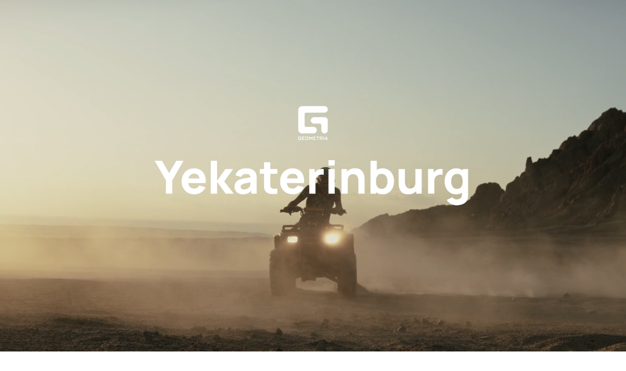

--- FILE ---
content_type: text/html; charset=UTF-8
request_url: https://geometria.ru/reportage/478635-dj-denikin/
body_size: 19541
content:
<!DOCTYPE html>
<html lang="ru">
<head>
    <title>DJ Denikin | Репортаж Geometria</title>
    <meta name="yandex-verification" content="38aea24212fe702a" /><meta name="yandex-verification" content="2dd69f566a29ea88" />    <meta name="yandex-verification" content="196932f575864279" />
    <meta name="google-site-verification" content="zVIqxSSvxvz69ZR7J89-CtwtzM9B2oTGAVntTYHd9yk" />
    <meta name="verify-admitad" content="6ac2974972"/>
    <meta http-equiv="X-UA-Compatible" content="IE=edge">
    <meta name="viewport" content="width=device-width, user-scalable=no, initial-scale=1, viewport-fit=cover">
    <link rel="apple-touch-icon" sizes="180x180" href="/local/templates/main-v2022/img/favicon/apple-touch-icon.png">
    <link rel="icon" type="image/png" sizes="32x32" href="/local/templates/main-v2022/img/favicon/favicon-32x32.png">
    <link rel="icon" type="image/png" sizes="16x16" href="/local/templates/main-v2022/img/favicon/favicon-16x16.png">
    <!--link rel="manifest" href="https://geometria.ru/local/templates/main-v2022/img/favicon/manifest.json"-->
    <link rel="mask-icon" href="/local/templates/main-v2022/img/favicon/safari-pinned-tab.svg" color="#4c5153">
    <meta name="msapplication-TileColor" content="#000000">
    <meta name="theme-color" content="#ffffff">

    <meta name="apple-itunes-app" content="app-id=691868069">
    <meta name="google-play-app" content="app-id=ru.geometria.geometria">
    
        

    
    <meta http-equiv="Content-Type" content="text/html; charset=UTF-8" />
<meta name="robots" content="index, follow" />
<meta name="keywords" content="geopro" />
<meta name="description" content="DJ Denikin. Дата репортажа: 02.12.2017. ✔️Запечатлите захватывающие моменты с профессиональными фотографами Geometria." />
<script data-skip-moving="true">(function(w, d, n) {var cl = "bx-core";var ht = d.documentElement;var htc = ht ? ht.className : undefined;if (htc === undefined || htc.indexOf(cl) !== -1){return;}var ua = n.userAgent;if (/(iPad;)|(iPhone;)/i.test(ua)){cl += " bx-ios";}else if (/Windows/i.test(ua)){cl += ' bx-win';}else if (/Macintosh/i.test(ua)){cl += " bx-mac";}else if (/Linux/i.test(ua) && !/Android/i.test(ua)){cl += " bx-linux";}else if (/Android/i.test(ua)){cl += " bx-android";}cl += (/(ipad|iphone|android|mobile|touch)/i.test(ua) ? " bx-touch" : " bx-no-touch");cl += w.devicePixelRatio && w.devicePixelRatio >= 2? " bx-retina": " bx-no-retina";if (/AppleWebKit/.test(ua)){cl += " bx-chrome";}else if (/Opera/.test(ua)){cl += " bx-opera";}else if (/Firefox/.test(ua)){cl += " bx-firefox";}ht.className = htc ? htc + " " + cl : cl;})(window, document, navigator);</script>


<link href="/local/templates/.default/ajax/ajax.css?1575099155448" type="text/css"  rel="stylesheet" />
<link href="/local/templates/main-v2022/css/fonts.css?16927086321447" type="text/css"  data-template-style="true"  rel="stylesheet" />
<link href="/local/templates/main-v2022/css/main.css?1758804297566739" type="text/css"  data-template-style="true"  rel="stylesheet" />
<link href="/local/templates/main-v2022/css/new-styles.css?1729574520105928" type="text/css"  data-template-style="true"  rel="stylesheet" />
<link href="/local/templates/main-v2022/css/p-style.css?168421769617347" type="text/css"  data-template-style="true"  rel="stylesheet" />
<link href="/local/templates/main-v2022/css/dev.css?16595908322279" type="text/css"  data-template-style="true"  rel="stylesheet" />
<link href="/local/templates/.default/dist/css/app.css?1760336223368" type="text/css"  data-template-style="true"  rel="stylesheet" />
<link href="/local/templates/.default/components/bitrix/search.suggest.input/header-mobile/style.css?1575099155501" type="text/css"  data-template-style="true"  rel="stylesheet" />
<link href="/local/templates/main-v2022/template_styles.css?168716473239" type="text/css"  data-template-style="true"  rel="stylesheet" />







<meta property="og:type" content="website">
<meta property="og:site_name" content="GEOMETRIA">
<meta property="og:title" content="DJ Denikin">
<meta property="og:description" content="2 декабря в cocktail bar &quot;The Дверь&quot; прошла вечеринка 
при участии DJ Denikin!  ">
<meta property="og:url" content="/reportage/478635-dj-denikin/">
<meta property="og:locale" content="ru_RU">
<meta property="og:image" content="https://geometria.ru/geopro.png">
<meta property="og:image:width" content="968">
<meta property="og:image:height" content="504">
<meta name="twitter:card" content="summary_large_image">
<meta name="twitter:title" content="DJ Denikin">
<meta name="twitter:description" content="2 декабря в cocktail bar &quot;The Дверь&quot; прошла вечеринка 
при участии DJ Denikin!  ">
<meta name="twitter:url" content="/reportage/478635-dj-denikin/">
<meta name="twitter:domain" content="geometria.ru">
<meta name="twitter:site" content="@GEOMETRIA">
<style>#wait_comp_caa7d7c0432fac196f09b8b46bc09f28{display:none;}</style>
<link rel="canonical" href="https://geometria.ru/reportage/478635-dj-denikin/" />



        <script src="https://vk.com/js/api/openapi.js?169" data-skip-moving="true" async></script>
<!--<script data-skip-moving="true">
    window.vkAsyncInit = function(){
        VK.Retargeting.Init('VK-RTRG-393640-3XN3f');
        VK.Retargeting.Hit();
    }
</script>-->
                
    <noscript><img src="https://vk.com/rtrg?p=VK-RTRG-393640-3XN3f" style="position:fixed; left:-999px;" alt=""/></noscript>
</head>

<body class="inner  loading dir-reportage-478635-dj-denikin head-menu reportage-page
 ">
<div class="video-loader">
    <video class="video-loader__desc" poster="/local/templates/main-v2022/img/geo-loader.jpg" src="/local/templates/main-v2022/img/geo-loader.mp4" muted="" autoplay="autoplay" loop="loop" playsinline="playsinline"></video>
</div>
<div class="adblock-message__cont">
    <div class="wrapper">
        <div class="adblock-message">
            <div class="adblock-message__text">У вас включен блокировщик рекламы, сайт может работать некорректно.</div>
            <button class="adblock-message__btn">OK</button>
        </div>
    </div>
</div>
<div class="mobile-app">
    <div class="mobile-app__close"></div>
    <figure class="mobile-app__icon">
        <img src="/local/templates/main-v2022/img/app-icon.png" width="50" height="50"/>
    </figure>
    <div class="mobile-app__info">
        <div class="ma-info">
            <div class="ma-info__title">GEO.PRO</div>
            <div class="ma-info__developer">Geometria Lab</div>
        </div>
    </div>
    <a target="_blank" href="https://play.google.com/store/apps/details?id=ru.geometria.geometria"
       class="mobile-app__link">Загрузить</a>
</div>
<header class="head">
    <div class="wrapper">
        <div class="head__wrap">
            <div class="head__logo">
                <a href="/" class="logo">
                    <svg width="41" height="37" viewBox="0 0 41 37" fill="none" xmlns="http://www.w3.org/2000/svg">
                        <path fill-rule="evenodd" clip-rule="evenodd" d="M21.3902 28.1879H11.1414C9.91617 28.1879 8.92363 27.2128 8.91477 26.0023L8.91239 26.0001V11.0163H8.91347C8.91347 11.014 8.91239 11.0122 8.91239 11.0117C8.91239 9.79494 9.91017 8.80859 11.1414 8.80859H36.5432C39.0053 8.80859 41 6.83773 41 4.40429C41 1.97255 39.0053 0 36.5432 0H5.34745C2.39439 0 0 2.34328 0 5.23528C0 5.25094 0.00238612 5.26717 0.00238612 5.28298L0 5.28467V31.7141C0 34.6329 2.39439 37 5.34745 37H21.3902C23.8534 37 25.847 35.0273 25.847 32.5941C25.847 30.1626 23.8534 28.1879 21.3902 28.1879Z" fill="currentColor"></path>
                        <path fill-rule="evenodd" clip-rule="evenodd" d="M35.9286 14.6724H21.7839C19.3417 14.6724 16.9207 16.6705 16.9207 19.138C16.9207 21.6039 19.3417 23.6018 21.7839 23.6018H29.2984C30.5209 23.6018 31.509 24.6014 31.509 25.8353C31.5091 25.8377 31.5068 25.84 31.5068 25.8412L31.5091 25.8411V32.5333C31.5091 35.0001 33.4887 37 35.9286 37C38.3707 37 40.3492 35.0001 40.3492 32.5333V19.138C40.3492 16.6705 38.3707 14.6724 35.9286 14.6724Z" fill="currentColor"></path>
                    </svg>
                </a>
                <div class="head__logo-city">
                                        <city-select :new-city-link-fancy-box="true" :new-city-link="'#form-open-new-city'"
                                 :cur-city-id="499"
                                 :cities-list='[{"id":52407,"href":"https:\/\/geometria.ru\/reportage\/478635-dj-denikin\/?CITY_ID=52407","name":"\u0410\u043b\u0443\u0448\u0442\u0430","marked":false,"is_rf":true,"is_hidden":false},{"id":44744,"href":"https:\/\/geometria.pro\/reportage\/478635-dj-denikin\/?CITY_ID=44744","name":"\u0410\u043c\u0441\u0442\u0435\u0440\u0434\u0430\u043c","marked":false,"is_rf":false,"is_hidden":false},{"id":3575,"href":"https:\/\/geometria.ru\/reportage\/478635-dj-denikin\/?CITY_ID=3575","name":"\u0410\u043d\u0430\u043f\u0430","marked":false,"is_rf":true,"is_hidden":false},{"id":51991,"href":"https:\/\/geometria.pro\/reportage\/478635-dj-denikin\/?CITY_ID=51991","name":"\u0410\u043d\u0442\u0430\u043b\u0438\u044f","marked":false,"is_rf":false,"is_hidden":false},{"id":20862,"href":"https:\/\/geometria.ru\/reportage\/478635-dj-denikin\/?CITY_ID=20862","name":"\u0410\u0441\u0442\u0440\u0430\u0445\u0430\u043d\u044c","marked":false,"is_rf":true,"is_hidden":false},{"id":27334,"href":"https:\/\/geometria.pro\/reportage\/478635-dj-denikin\/?CITY_ID=27334","name":"\u0410\u0442\u044b\u0440\u0430\u0443","marked":false,"is_rf":false,"is_hidden":false},{"id":29422,"href":"https:\/\/geometria.ru\/reportage\/478635-dj-denikin\/?CITY_ID=29422","name":"\u0411\u0430\u043b\u0430\u043a\u043e\u0432\u043e","marked":false,"is_rf":true,"is_hidden":false},{"id":53704,"href":"https:\/\/geometria.pro\/reportage\/478635-dj-denikin\/?CITY_ID=53704","name":"\u0411\u0430\u043b\u0438","marked":false,"is_rf":false,"is_hidden":false},{"id":53622,"href":"https:\/\/geometria.pro\/reportage\/478635-dj-denikin\/?CITY_ID=53622","name":"\u0411\u0430\u043d\u0433\u043a\u043e\u043a","marked":false,"is_rf":false,"is_hidden":false},{"id":3707,"href":"https:\/\/geometria.ru\/reportage\/478635-dj-denikin\/?CITY_ID=3707","name":"\u0411\u0430\u0440\u043d\u0430\u0443\u043b","marked":false,"is_rf":true,"is_hidden":false},{"id":45148,"href":"https:\/\/geometria.pro\/reportage\/478635-dj-denikin\/?CITY_ID=45148","name":"\u0411\u0430\u0440\u0441\u0435\u043b\u043e\u043d\u0430","marked":false,"is_rf":false,"is_hidden":false},{"id":20867,"href":"https:\/\/geometria.ru\/reportage\/478635-dj-denikin\/?CITY_ID=20867","name":"\u0411\u0435\u043b\u0433\u043e\u0440\u043e\u0434","marked":false,"is_rf":true,"is_hidden":false},{"id":797184,"href":"https:\/\/geometria.pro\/reportage\/478635-dj-denikin\/?CITY_ID=797184","name":"\u0411\u0435\u043b\u0433\u0440\u0430\u0434","marked":false,"is_rf":false,"is_hidden":false},{"id":44552,"href":"https:\/\/geometria.pro\/reportage\/478635-dj-denikin\/?CITY_ID=44552","name":"\u0411\u0435\u0440\u043b\u0438\u043d","marked":false,"is_rf":false,"is_hidden":false},{"id":20912,"href":"https:\/\/geometria.ru\/reportage\/478635-dj-denikin\/?CITY_ID=20912","name":"\u0411\u0440\u044f\u043d\u0441\u043a","marked":false,"is_rf":true,"is_hidden":false},{"id":10388,"href":"https:\/\/geometria.ru\/reportage\/478635-dj-denikin\/?CITY_ID=10388","name":"\u0412\u043b\u0430\u0434\u0438\u0432\u043e\u0441\u0442\u043e\u043a","marked":false,"is_rf":true,"is_hidden":false},{"id":20914,"href":"https:\/\/geometria.ru\/reportage\/478635-dj-denikin\/?CITY_ID=20914","name":"\u0412\u043b\u0430\u0434\u0438\u043c\u0438\u0440","marked":false,"is_rf":true,"is_hidden":false},{"id":3629,"href":"https:\/\/geometria.ru\/reportage\/478635-dj-denikin\/?CITY_ID=3629","name":"\u0412\u043e\u043b\u0433\u043e\u0433\u0440\u0430\u0434","marked":false,"is_rf":true,"is_hidden":false},{"id":8989,"href":"https:\/\/geometria.ru\/reportage\/478635-dj-denikin\/?CITY_ID=8989","name":"\u0412\u043e\u0440\u043e\u043d\u0435\u0436","marked":false,"is_rf":true,"is_hidden":false},{"id":3576,"href":"https:\/\/geometria.ru\/reportage\/478635-dj-denikin\/?CITY_ID=3576","name":"\u0413\u0435\u043b\u0435\u043d\u0434\u0436\u0438\u043a","marked":false,"is_rf":true,"is_hidden":false},{"id":26077,"href":"https:\/\/geometria.pro\/reportage\/478635-dj-denikin\/?CITY_ID=26077","name":"\u0413\u043e\u0430","marked":false,"is_rf":false,"is_hidden":false},{"id":47415,"href":"https:\/\/geometria.ru\/reportage\/478635-dj-denikin\/?CITY_ID=47415","name":"\u0414\u043c\u0438\u0442\u0440\u043e\u0432","marked":false,"is_rf":true,"is_hidden":false},{"id":3386,"href":"https:\/\/geometria.ru\/reportage\/478635-dj-denikin\/?CITY_ID=3386","name":"\u0414\u043e\u043d\u0435\u0446\u043a","marked":false,"is_rf":true,"is_hidden":false},{"id":16416,"href":"https:\/\/geometria.pro\/reportage\/478635-dj-denikin\/?CITY_ID=16416","name":"\u0414\u0443\u0431\u0430\u0439","marked":false,"is_rf":false,"is_hidden":false},{"id":4084,"href":"https:\/\/geometria.ru\/reportage\/478635-dj-denikin\/?CITY_ID=4084","name":"\u0415\u0432\u043f\u0430\u0442\u043e\u0440\u0438\u044f","marked":false,"is_rf":true,"is_hidden":false},{"id":2,"href":"https:\/\/geometria.ru\/reportage\/478635-dj-denikin\/?CITY_ID=2","name":"\u0415\u043a\u0430\u0442\u0435\u0440\u0438\u043d\u0431\u0443\u0440\u0433","marked":false,"is_rf":true,"is_hidden":false},{"id":24080,"href":"https:\/\/geometria.ru\/reportage\/478635-dj-denikin\/?CITY_ID=24080","name":"\u0418\u0432\u0430\u043d\u043e\u0432\u043e","marked":false,"is_rf":true,"is_hidden":false},{"id":20898,"href":"https:\/\/geometria.ru\/reportage\/478635-dj-denikin\/?CITY_ID=20898","name":"\u0418\u0436\u0435\u0432\u0441\u043a","marked":false,"is_rf":true,"is_hidden":false},{"id":1024,"href":"https:\/\/geometria.ru\/reportage\/478635-dj-denikin\/?CITY_ID=1024","name":"\u0418\u0440\u043a\u0443\u0442\u0441\u043a","marked":false,"is_rf":true,"is_hidden":false},{"id":18983,"href":"https:\/\/geometria.ru\/reportage\/478635-dj-denikin\/?CITY_ID=18983","name":"\u041a\u0430\u0437\u0430\u043d\u044c","marked":false,"is_rf":true,"is_hidden":false},{"id":4801,"href":"https:\/\/geometria.ru\/reportage\/478635-dj-denikin\/?CITY_ID=4801","name":"\u041a\u0430\u043b\u0438\u043d\u0438\u043d\u0433\u0440\u0430\u0434","marked":false,"is_rf":true,"is_hidden":false},{"id":46977,"href":"https:\/\/geometria.ru\/reportage\/478635-dj-denikin\/?CITY_ID=46977","name":"\u041a\u0430\u043b\u0443\u0433\u0430","marked":false,"is_rf":true,"is_hidden":false},{"id":16487,"href":"https:\/\/geometria.ru\/reportage\/478635-dj-denikin\/?CITY_ID=16487","name":"\u041a\u0435\u043c\u0435\u0440\u043e\u0432\u043e","marked":false,"is_rf":true,"is_hidden":false},{"id":30724,"href":"https:\/\/geometria.ru\/reportage\/478635-dj-denikin\/?CITY_ID=30724","name":"\u041a\u0435\u0440\u0447\u044c","marked":false,"is_rf":true,"is_hidden":false},{"id":504,"href":"https:\/\/geometria.ru\/reportage\/478635-dj-denikin\/?CITY_ID=504","name":"\u041a\u0438\u0440\u043e\u0432","marked":false,"is_rf":true,"is_hidden":false},{"id":3578,"href":"https:\/\/geometria.ru\/reportage\/478635-dj-denikin\/?CITY_ID=3578","name":"\u041a\u041c\u0412","marked":false,"is_rf":true,"is_hidden":false},{"id":24081,"href":"https:\/\/geometria.ru\/reportage\/478635-dj-denikin\/?CITY_ID=24081","name":"\u041a\u043e\u0441\u0442\u0440\u043e\u043c\u0430","marked":false,"is_rf":true,"is_hidden":false},{"id":501,"href":"https:\/\/geometria.ru\/reportage\/478635-dj-denikin\/?CITY_ID=501","name":"\u041a\u0440\u0430\u0441\u043d\u043e\u0434\u0430\u0440","marked":false,"is_rf":true,"is_hidden":false},{"id":20897,"href":"https:\/\/geometria.ru\/reportage\/478635-dj-denikin\/?CITY_ID=20897","name":"\u041a\u0440\u0430\u0441\u043d\u043e\u044f\u0440\u0441\u043a","marked":false,"is_rf":true,"is_hidden":false},{"id":20872,"href":"https:\/\/geometria.ru\/reportage\/478635-dj-denikin\/?CITY_ID=20872","name":"\u041a\u0443\u0440\u0441\u043a","marked":false,"is_rf":true,"is_hidden":false},{"id":20905,"href":"https:\/\/geometria.ru\/reportage\/478635-dj-denikin\/?CITY_ID=20905","name":"\u041b\u0438\u043f\u0435\u0446\u043a&ensp;","marked":false,"is_rf":true,"is_hidden":false},{"id":46329,"href":"https:\/\/geometria.pro\/reportage\/478635-dj-denikin\/?CITY_ID=46329","name":"\u041b\u0438\u0441\u0441\u0430\u0431\u043e\u043d","marked":false,"is_rf":false,"is_hidden":false},{"id":33351,"href":"https:\/\/geometria.pro\/reportage\/478635-dj-denikin\/?CITY_ID=33351","name":"\u041b\u043e\u043d\u0434\u043e\u043d","marked":false,"is_rf":false,"is_hidden":false},{"id":53489,"href":"https:\/\/geometria.pro\/reportage\/478635-dj-denikin\/?CITY_ID=53489","name":"\u041b\u043e\u0441-\u0410\u043d\u0434\u0436\u0435\u043b\u0435\u0441","marked":false,"is_rf":false,"is_hidden":false},{"id":20860,"href":"https:\/\/geometria.ru\/reportage\/478635-dj-denikin\/?CITY_ID=20860","name":"\u041b\u0443\u0433\u0430\u043d\u0441\u043a","marked":false,"is_rf":true,"is_hidden":false},{"id":2277,"href":"https:\/\/geometria.ru\/reportage\/478635-dj-denikin\/?CITY_ID=2277","name":"\u041c\u0430\u0433\u043d\u0438\u0442\u043e\u0433\u043e\u0440\u0441\u043a","marked":false,"is_rf":true,"is_hidden":false},{"id":29017,"href":"https:\/\/geometria.pro\/reportage\/478635-dj-denikin\/?CITY_ID=29017","name":"\u041c\u0430\u0439\u0430\u043c\u0438","marked":false,"is_rf":false,"is_hidden":false},{"id":20900,"href":"https:\/\/geometria.ru\/reportage\/478635-dj-denikin\/?CITY_ID=20900","name":"\u041c\u0430\u0445\u0430\u0447\u043a\u0430\u043b\u0430","marked":false,"is_rf":true,"is_hidden":false},{"id":26492,"href":"https:\/\/geometria.pro\/reportage\/478635-dj-denikin\/?CITY_ID=26492","name":"\u041c\u0438\u043d\u0441\u043a","marked":false,"is_rf":false,"is_hidden":false},{"id":499,"href":"https:\/\/geometria.ru\/reportage\/478635-dj-denikin\/?CITY_ID=499","name":"\u041c\u043e\u0441\u043a\u0432\u0430","marked":false,"is_rf":true,"is_hidden":false},{"id":3314,"href":"https:\/\/geometria.ru\/reportage\/478635-dj-denikin\/?CITY_ID=3314","name":"\u041c\u0443\u0440\u043c\u0430\u043d\u0441\u043a","marked":false,"is_rf":true,"is_hidden":false},{"id":20904,"href":"https:\/\/geometria.ru\/reportage\/478635-dj-denikin\/?CITY_ID=20904","name":"\u041d\u0430\u0431\u0435\u0440\u0435\u0436\u043d\u044b\u0435&ensp;\u0427\u0435\u043b\u043d\u044b","marked":false,"is_rf":true,"is_hidden":false},{"id":17147,"href":"https:\/\/geometria.ru\/reportage\/478635-dj-denikin\/?CITY_ID=17147","name":"\u041d\u0435\u0444\u0442\u0435\u044e\u0433\u0430\u043d\u0441\u043a","marked":false,"is_rf":true,"is_hidden":false},{"id":502,"href":"https:\/\/geometria.ru\/reportage\/478635-dj-denikin\/?CITY_ID=502","name":"\u041d\u0438\u0436\u043d\u0438\u0439&ensp;\u041d\u043e\u0432\u0433\u043e\u0440\u043e\u0434","marked":false,"is_rf":true,"is_hidden":false},{"id":508,"href":"https:\/\/geometria.ru\/reportage\/478635-dj-denikin\/?CITY_ID=508","name":"\u041d\u0438\u0436\u043d\u0438\u0439&ensp;\u0422\u0430\u0433\u0438\u043b","marked":false,"is_rf":true,"is_hidden":false},{"id":20869,"href":"https:\/\/geometria.ru\/reportage\/478635-dj-denikin\/?CITY_ID=20869","name":"\u041d\u043e\u0432\u043e\u043a\u0443\u0437\u043d\u0435\u0446\u043a","marked":false,"is_rf":true,"is_hidden":false},{"id":3577,"href":"https:\/\/geometria.ru\/reportage\/478635-dj-denikin\/?CITY_ID=3577","name":"\u041d\u043e\u0432\u043e\u0440\u043e\u0441\u0441\u0438\u0439\u0441\u043a","marked":false,"is_rf":true,"is_hidden":false},{"id":16488,"href":"https:\/\/geometria.ru\/reportage\/478635-dj-denikin\/?CITY_ID=16488","name":"\u041d\u043e\u0432\u043e\u0441\u0438\u0431\u0438\u0440\u0441\u043a","marked":false,"is_rf":true,"is_hidden":false},{"id":29020,"href":"https:\/\/geometria.pro\/reportage\/478635-dj-denikin\/?CITY_ID=29020","name":"\u041d\u044c\u044e-\u0419\u043e\u0440\u043a&ensp;","marked":false,"is_rf":false,"is_hidden":false},{"id":20865,"href":"https:\/\/geometria.ru\/reportage\/478635-dj-denikin\/?CITY_ID=20865","name":"\u041e\u043c\u0441\u043a","marked":false,"is_rf":true,"is_hidden":false},{"id":505,"href":"https:\/\/geometria.ru\/reportage\/478635-dj-denikin\/?CITY_ID=505","name":"\u041e\u0440\u0435\u043d\u0431\u0443\u0440\u0433","marked":false,"is_rf":true,"is_hidden":false},{"id":20871,"href":"https:\/\/geometria.ru\/reportage\/478635-dj-denikin\/?CITY_ID=20871","name":"\u041f\u0435\u043d\u0437\u0430","marked":false,"is_rf":true,"is_hidden":false},{"id":20861,"href":"https:\/\/geometria.ru\/reportage\/478635-dj-denikin\/?CITY_ID=20861","name":"\u041f\u0435\u0440\u043c\u044c","marked":false,"is_rf":true,"is_hidden":false},{"id":3243,"href":"https:\/\/geometria.pro\/reportage\/478635-dj-denikin\/?CITY_ID=3243","name":"\u041f\u0440\u0430\u0433\u0430","marked":false,"is_rf":false,"is_hidden":false},{"id":1025,"href":"https:\/\/geometria.ru\/reportage\/478635-dj-denikin\/?CITY_ID=1025","name":"\u0420\u0435\u0433\u0438\u043e\u043d&ensp;\u042e\u0433\u0440\u0430","marked":false,"is_rf":true,"is_hidden":false},{"id":3405,"href":"https:\/\/geometria.ru\/reportage\/478635-dj-denikin\/?CITY_ID=3405","name":"\u0420\u043e\u0441\u0442\u043e\u0432-\u043d\u0430-\u0414\u043e\u043d\u0443","marked":false,"is_rf":true,"is_hidden":false},{"id":24079,"href":"https:\/\/geometria.ru\/reportage\/478635-dj-denikin\/?CITY_ID=24079","name":"\u0420\u044b\u0431\u0438\u043d\u0441\u043a","marked":false,"is_rf":true,"is_hidden":false},{"id":20902,"href":"https:\/\/geometria.ru\/reportage\/478635-dj-denikin\/?CITY_ID=20902","name":"\u0420\u044f\u0437\u0430\u043d\u044c","marked":false,"is_rf":true,"is_hidden":false},{"id":20896,"href":"https:\/\/geometria.ru\/reportage\/478635-dj-denikin\/?CITY_ID=20896","name":"\u0421\u0430\u043c\u0430\u0440\u0430","marked":false,"is_rf":true,"is_hidden":false},{"id":44181,"href":"https:\/\/geometria.pro\/reportage\/478635-dj-denikin\/?CITY_ID=44181","name":"\u0421\u0430\u043d-\u041f\u0430\u0443\u043b\u0443","marked":false,"is_rf":false,"is_hidden":false},{"id":506,"href":"https:\/\/geometria.ru\/reportage\/478635-dj-denikin\/?CITY_ID=506","name":"\u0421\u0430\u043d\u043a\u0442-\u041f\u0435\u0442\u0435\u0440\u0431\u0443\u0440\u0433","marked":false,"is_rf":true,"is_hidden":false},{"id":1026,"href":"https:\/\/geometria.ru\/reportage\/478635-dj-denikin\/?CITY_ID=1026","name":"\u0421\u0430\u0440\u0430\u0442\u043e\u0432","marked":false,"is_rf":true,"is_hidden":false},{"id":4083,"href":"https:\/\/geometria.ru\/reportage\/478635-dj-denikin\/?CITY_ID=4083","name":"\u0421\u0435\u0432\u0430\u0441\u0442\u043e\u043f\u043e\u043b\u044c","marked":false,"is_rf":true,"is_hidden":false},{"id":24116,"href":"https:\/\/geometria.ru\/reportage\/478635-dj-denikin\/?CITY_ID=24116","name":"\u0421\u0438\u043c\u0444\u0435\u0440\u043e\u043f\u043e\u043b\u044c","marked":false,"is_rf":true,"is_hidden":false},{"id":500,"href":"https:\/\/geometria.ru\/reportage\/478635-dj-denikin\/?CITY_ID=500","name":"\u0421\u043e\u0447\u0438","marked":false,"is_rf":true,"is_hidden":false},{"id":503,"href":"https:\/\/geometria.ru\/reportage\/478635-dj-denikin\/?CITY_ID=503","name":"\u0421\u0442\u0430\u0432\u0440\u043e\u043f\u043e\u043b\u044c","marked":false,"is_rf":true,"is_hidden":false},{"id":17146,"href":"https:\/\/geometria.ru\/reportage\/478635-dj-denikin\/?CITY_ID=17146","name":"\u0421\u0443\u0440\u0433\u0443\u0442","marked":false,"is_rf":true,"is_hidden":false},{"id":19784,"href":"https:\/\/geometria.ru\/reportage\/478635-dj-denikin\/?CITY_ID=19784","name":"\u0422\u0430\u0433\u0430\u043d\u0440\u043e\u0433","marked":false,"is_rf":true,"is_hidden":false},{"id":27356,"href":"https:\/\/geometria.pro\/reportage\/478635-dj-denikin\/?CITY_ID=27356","name":"\u0422\u0430\u0448\u043a\u0435\u043d\u0442","marked":false,"is_rf":false,"is_hidden":false},{"id":20910,"href":"https:\/\/geometria.ru\/reportage\/478635-dj-denikin\/?CITY_ID=20910","name":"\u0422\u0432\u0435\u0440\u044c","marked":false,"is_rf":true,"is_hidden":false},{"id":44921,"href":"https:\/\/geometria.pro\/reportage\/478635-dj-denikin\/?CITY_ID=44921","name":"\u0422\u0435\u043b\u044c-\u0410\u0432\u0438\u0432","marked":false,"is_rf":false,"is_hidden":false},{"id":17810,"href":"https:\/\/geometria.ru\/reportage\/478635-dj-denikin\/?CITY_ID=17810","name":"\u0422\u043e\u043b\u044c\u044f\u0442\u0442\u0438","marked":false,"is_rf":true,"is_hidden":false},{"id":20901,"href":"https:\/\/geometria.ru\/reportage\/478635-dj-denikin\/?CITY_ID=20901","name":"\u0422\u043e\u043c\u0441\u043a","marked":false,"is_rf":true,"is_hidden":false},{"id":20908,"href":"https:\/\/geometria.ru\/reportage\/478635-dj-denikin\/?CITY_ID=20908","name":"\u0422\u0443\u043b\u0430","marked":false,"is_rf":true,"is_hidden":false},{"id":507,"href":"https:\/\/geometria.ru\/reportage\/478635-dj-denikin\/?CITY_ID=507","name":"\u0422\u044e\u043c\u0435\u043d\u044c","marked":false,"is_rf":true,"is_hidden":false},{"id":20909,"href":"https:\/\/geometria.ru\/reportage\/478635-dj-denikin\/?CITY_ID=20909","name":"\u0423\u043b\u0430\u043d-\u0423\u0434\u044d","marked":false,"is_rf":true,"is_hidden":false},{"id":509,"href":"https:\/\/geometria.ru\/reportage\/478635-dj-denikin\/?CITY_ID=509","name":"\u0423\u0444\u0430","marked":false,"is_rf":true,"is_hidden":false},{"id":23230,"href":"https:\/\/geometria.ru\/reportage\/478635-dj-denikin\/?CITY_ID=23230","name":"\u0424\u0435\u043e\u0434\u043e\u0441\u0438\u044f","marked":false,"is_rf":true,"is_hidden":false},{"id":44533,"href":"https:\/\/geometria.pro\/reportage\/478635-dj-denikin\/?CITY_ID=44533","name":"\u0425\u0430\u043d\u043e\u0439","marked":false,"is_rf":false,"is_hidden":false},{"id":3894,"href":"https:\/\/geometria.ru\/reportage\/478635-dj-denikin\/?CITY_ID=3894","name":"\u0427\u0435\u0431\u043e\u043a\u0441\u0430\u0440\u044b","marked":false,"is_rf":true,"is_hidden":false},{"id":1,"href":"https:\/\/geometria.ru\/reportage\/478635-dj-denikin\/?CITY_ID=1","name":"\u0427\u0435\u043b\u044f\u0431\u0438\u043d\u0441\u043a","marked":false,"is_rf":true,"is_hidden":false},{"id":35319,"href":"https:\/\/geometria.ru\/reportage\/478635-dj-denikin\/?CITY_ID=35319","name":"\u0428\u0435\u0440\u0435\u0433\u0435\u0448","marked":false,"is_rf":true,"is_hidden":false},{"id":20873,"href":"https:\/\/geometria.ru\/reportage\/478635-dj-denikin\/?CITY_ID=20873","name":"\u042e\u0436\u043d\u043e-\u0421\u0430\u0445\u0430\u043b\u0438\u043d\u0441\u043a","marked":false,"is_rf":true,"is_hidden":false},{"id":4085,"href":"https:\/\/geometria.ru\/reportage\/478635-dj-denikin\/?CITY_ID=4085","name":"\u042f\u043b\u0442\u0430","marked":false,"is_rf":true,"is_hidden":false},{"id":3313,"href":"https:\/\/geometria.ru\/reportage\/478635-dj-denikin\/?CITY_ID=3313","name":"\u042f\u0440\u043e\u0441\u043b\u0430\u0432\u043b\u044c","marked":false,"is_rf":true,"is_hidden":false}]'
                                 :is-rf='true'
                                 :lang='"ru"'></city-select>
                                    </div>
                                                    <div class="popup-mini">
                        <div class="popup-mini__body">
                            <div class="popup-mini__title">Ваш город Москва?
                            </div>
                            <div class="popup-mini__controls">
                                <div class="popup-mini__controls-left">
                                    <a href="javascript:;"
                                       onclick="Cookies.set('CONFIRMATION_CITY', 'Y', {expires: 700, path: '/'}); $('.popup-mini').fadeOut(300);"
                                       class="comment-form__submit">Да, верно</a>
                                </div>
                                <div class="popup-mini__controls-left">
                                    <a href="javascript:;"
                                       class="btn-simple">Выбрать другой</a>
                                </div>
                            </div>
                        </div>
                    </div>
                            </div>
            <div class="head__nav">
                <div class="main-nav">
                    <nav class="main-nav__menu">
    <ul class="main-menu">
                            		    			    				<li><a href="/msk/city/" class="main-menu__link">Заведения и Проекты</a></li>
    		    	                                    		    			<li class="main-menu__item main-menu__item--have-sub">
                    <a href="/reportage/" class="main-menu__link have-sub active">Фото и Видео</a>
    				<nav class="submenu__container">
                        <ul class="submenu">
    	                                    		    			    				<li><a href="/reportage/" class="submenu__link">Репортажи</a></li>
    			    		    	                                    		    			    				<li><a href="/tv/" class="submenu__link">GEO TV</a></li>
    			    		    	                                    </ul></nav></li>                    		    			    				<li><a href="/msk/event/" class="main-menu__link">Анонсы</a></li>
    		    	                                    		    			<li class="main-menu__item main-menu__item--have-sub">
                    <a href="/msk/exclusive/" class="main-menu__link have-sub">Статьи</a>
    				<nav class="submenu__container">
                        <ul class="submenu">
    	                                    		    			    				<li><a href="/msk/news/" class="submenu__link">Новости</a></li>
    			    		    	                                    </ul></nav></li>                    		    			    				<li><a href="/facesearch/" class="main-menu__link">Найти себя</a></li>
    		    	                                    		    			    				<li><a href="/order-photographer/" class="main-menu__link">Заказать фотографа</a></li>
    		    	                            </ul>
</nav>
                    <div class="main-nav__about">
                        <ul class="main-menu">
                            <li>
                                <div class="main-menu__link have-sub">О нас</div>
                                <nav class="submenu__container">
                                    <ul class="submenu">
                                                                            <li><a class="submenu__link" href="/promo/uslugi-moskva/">Услуги Москва</a></li>
                                                                                <li><a class="submenu__link" href="/worker/">Сотрудники</a></li>
                                        <li><a class="submenu__link" href="/vacancy/">Вакансии</a></li>
                                        <li><a class="submenu__link" href="/franchise/">Франшиза</a></li>
                                    </ul>
                                </nav>
                            </li>
                        </ul>
                    </div>
                    <div class="main-nav__search">
                        <a href="/search/" title="Поиск" class="search-link"></a>
                    </div>
                    <div class="main-nav__lc">
                        <a href="/personal/?backurl=/reportage/478635-dj-denikin/" title="Личный кабинет" class="lc-link">
                                                    </a>
                    </div>
                </div>
            </div>
            <div class="head__photoset"><a href="/order/" class="photoset-link" target="_blank"
                                           title="Заказать фотографа">
                    <svg width="20" height="15" viewBox="0 0 19 15" fill="none" xmlns="http://www.w3.org/2000/svg">
                        <path d="M3.958 1.5H1.583V0.75H3.958V1.5ZM13.458 8.25C13.458 9.905 12.038 11.25 10.292 11.25C8.545 11.25 7.125 9.905 7.125 8.25C7.125 6.596 8.545 5.25 10.292 5.25C12.038 5.25 13.458 6.596 13.458 8.25ZM12.667 8.25C12.667 7.007 11.604 6 10.292 6C8.979 6 7.917 7.007 7.917 8.25C7.917 9.493 8.979 10.5 10.292 10.5C11.604 10.5 12.667 9.493 12.667 8.25ZM19 2.25V15H0V2.25H4.695C5.225 2.25 5.718 2 6.012 1.582L7.125 0H13.458L14.571 1.582C14.7214 1.79048 14.9195 1.95991 15.1488 2.07613C15.3781 2.19235 15.6319 2.25197 15.889 2.25H19ZM3.958 5.25C3.958 4.836 3.604 4.5 3.167 4.5C2.729 4.5 2.375 4.836 2.375 5.25C2.375 5.664 2.729 6 3.167 6C3.604 6 3.958 5.664 3.958 5.25V5.25ZM15.042 8.25C15.042 5.764 12.915 3.75 10.292 3.75C7.669 3.75 5.542 5.764 5.542 8.25C5.542 10.736 7.669 12.75 10.292 12.75C12.915 12.75 15.042 10.736 15.042 8.25Z"
                              fill="currentColor"/>
                    </svg>

                </a></div>
            <div class="head__soc">
                                <div class="soc">
    <a href="https://vk.com/geometria.media" class="soc__link" id="bx_3218110189_721459" target="_blank">
        <img src="/local/templates/main-v2022/img/ico-vk.png" alt="ВКонтакте" srcset="/local/templates/main-v2022/img/ico-vk2x.png 2x"/>
    </a>
        <a href="https://www.youtube.com/@geometriarussia" class="soc__link" id="bx_3218110189_727016" target="_blank">
        <img src="/local/templates/main-v2022/img/ico-yt.png" alt="YouTube" srcset="/local/templates/main-v2022/img/ico-yt2x.png 2x"/>
    </a>
    </div>
            </div>
            <div class="head__burger">
                <div class="burger"><span></span></div>
            </div>
            <div class="head__language">
                                    <a href="https://geometria.pro/msk/" class="language-link">En</a>
                            </div>
        </div>
    </div>
    <div class="ads">
        <div class="adv"></div>
        <div class="adv"></div>
        <div class="adv"></div>
    </div>
    </header>


<aside class="mobile-menu">
    <div class="mobile-menu__city">
        <div class="city-select" >
            <select name="city-select" class="city-select-new no-selectize">
                                <option
                                                value="52407">
                    Алушта                </option>
                                <option
                                                value="44744">
                    Амстердам                </option>
                                <option
                                                value="3575">
                    Анапа                </option>
                                <option
                                                value="51991">
                    Анталия                </option>
                                <option
                                                value="20862">
                    Астрахань                </option>
                                <option
                                                value="27334">
                    Атырау                </option>
                                <option
                                                value="29422">
                    Балаково                </option>
                                <option
                                                value="53704">
                    Бали                </option>
                                <option
                                                value="53622">
                    Бангкок                </option>
                                <option
                                                value="3707">
                    Барнаул                </option>
                                <option
                                                value="45148">
                    Барселона                </option>
                                <option
                                                value="20867">
                    Белгород                </option>
                                <option
                                                value="797184">
                    Белград                </option>
                                <option
                                                value="44552">
                    Берлин                </option>
                                <option
                                                value="20912">
                    Брянск                </option>
                                <option
                                                value="10388">
                    Владивосток                </option>
                                <option
                                                value="20914">
                    Владимир                </option>
                                <option
                                                value="3629">
                    Волгоград                </option>
                                <option
                                                value="8989">
                    Воронеж                </option>
                                <option
                                                value="3576">
                    Геленджик                </option>
                                <option
                                                value="26077">
                    Гоа                </option>
                                <option
                                                value="47415">
                    Дмитров                </option>
                                <option
                                                value="3386">
                    Донецк                </option>
                                <option
                                                value="16416">
                    Дубай                </option>
                                <option
                                                value="4084">
                    Евпатория                </option>
                                <option
                                                value="2">
                    Екатеринбург                </option>
                                <option
                                                value="24080">
                    Иваново                </option>
                                <option
                                                value="20898">
                    Ижевск                </option>
                                <option
                                                value="1024">
                    Иркутск                </option>
                                <option
                                                value="18983">
                    Казань                </option>
                                <option
                                                value="4801">
                    Калининград                </option>
                                <option
                                                value="46977">
                    Калуга                </option>
                                <option
                                                value="16487">
                    Кемерово                </option>
                                <option
                                                value="30724">
                    Керчь                </option>
                                <option
                                                value="504">
                    Киров                </option>
                                <option
                                                value="3578">
                    КМВ                </option>
                                <option
                                                value="24081">
                    Кострома                </option>
                                <option
                                                value="501">
                    Краснодар                </option>
                                <option
                                                value="20897">
                    Красноярск                </option>
                                <option
                                                value="20872">
                    Курск                </option>
                                <option
                                                value="20905">
                    Липецк                 </option>
                                <option
                                                value="46329">
                    Лиссабон                </option>
                                <option
                                                value="33351">
                    Лондон                </option>
                                <option
                                                value="53489">
                    Лос-Анджелес                </option>
                                <option
                                                value="20860">
                    Луганск                </option>
                                <option
                                                value="2277">
                    Магнитогорск                </option>
                                <option
                                                value="29017">
                    Майами                </option>
                                <option
                                                value="20900">
                    Махачкала                </option>
                                <option
                                                value="26492">
                    Минск                </option>
                                <option
                         selected="selected"                        value="499">
                    Москва                </option>
                                <option
                                                value="3314">
                    Мурманск                </option>
                                <option
                                                value="20904">
                    Набережные Челны                </option>
                                <option
                                                value="17147">
                    Нефтеюганск                </option>
                                <option
                                                value="502">
                    Нижний Новгород                </option>
                                <option
                                                value="508">
                    Нижний Тагил                </option>
                                <option
                                                value="20869">
                    Новокузнецк                </option>
                                <option
                                                value="3577">
                    Новороссийск                </option>
                                <option
                                                value="16488">
                    Новосибирск                </option>
                                <option
                                                value="29020">
                    Нью-Йорк                 </option>
                                <option
                                                value="20865">
                    Омск                </option>
                                <option
                                                value="505">
                    Оренбург                </option>
                                <option
                                                value="20871">
                    Пенза                </option>
                                <option
                                                value="20861">
                    Пермь                </option>
                                <option
                                                value="3243">
                    Прага                </option>
                                <option
                                                value="1025">
                    Регион Югра                </option>
                                <option
                                                value="3405">
                    Ростов-на-Дону                </option>
                                <option
                                                value="24079">
                    Рыбинск                </option>
                                <option
                                                value="20902">
                    Рязань                </option>
                                <option
                                                value="20896">
                    Самара                </option>
                                <option
                                                value="44181">
                    Сан-Паулу                </option>
                                <option
                                                value="506">
                    Санкт-Петербург                </option>
                                <option
                                                value="1026">
                    Саратов                </option>
                                <option
                                                value="4083">
                    Севастополь                </option>
                                <option
                                                value="24116">
                    Симферополь                </option>
                                <option
                                                value="500">
                    Сочи                </option>
                                <option
                                                value="503">
                    Ставрополь                </option>
                                <option
                                                value="17146">
                    Сургут                </option>
                                <option
                                                value="19784">
                    Таганрог                </option>
                                <option
                                                value="27356">
                    Ташкент                </option>
                                <option
                                                value="20910">
                    Тверь                </option>
                                <option
                                                value="44921">
                    Тель-Авив                </option>
                                <option
                                                value="17810">
                    Тольятти                </option>
                                <option
                                                value="20901">
                    Томск                </option>
                                <option
                                                value="20908">
                    Тула                </option>
                                <option
                                                value="507">
                    Тюмень                </option>
                                <option
                                                value="20909">
                    Улан-Удэ                </option>
                                <option
                                                value="509">
                    Уфа                </option>
                                <option
                                                value="23230">
                    Феодосия                </option>
                                <option
                                                value="44533">
                    Ханой                </option>
                                <option
                                                value="3894">
                    Чебоксары                </option>
                                <option
                                                value="1">
                    Челябинск                </option>
                                <option
                                                value="35319">
                    Шерегеш                </option>
                                <option
                                                value="20873">
                    Южно-Сахалинск                </option>
                                <option
                                                value="4085">
                    Ялта                </option>
                                <option
                                                value="3313">
                    Ярославль                </option>
                            </select>
        </div>
    </div>
    <div class="mobile-menu__search">
        <form action="/search/">
    <div class="mobile-search">
        <input
        	        	size="100"
        	        	name="q"
        	id="qplSKIW"
        	value=""
            placeholder="Поиск" class="search-suggest mobile-search__input"
        	type="text"
        	autocomplete="off"
        />
        <input type="submit" class="mobile-search__submit"/>
    </div>
</form>    </div>
    <ul class="mobile-menu__list">
    							                <li class="mobile-menu__el"><a href="/promo/uslugi-moskva/" class="mobile-menu__link">Услуги Москва</a></li>
							    							                <li class="mobile-menu__el"><a href="/msk/city/" class="mobile-menu__link">Заведения и Проекты</a></li>
							    							<li class="mobile-menu__el">
				<span class="mobile-menu__sub-title">Фото и Видео</span>
                <nav class="mobile-menu__submenu">
                    <ul class="submenu">
				    											<li class="mobile-menu__el"><a href="/msk/reportage/" class="mobile-menu__link">Репортажи</a></li>
							    											<li class="mobile-menu__el"><a href="/msk/tv/" class="mobile-menu__link">GEO TV</a></li>
							    			</ul></nav></li>							                <li class="mobile-menu__el"><a href="/msk/event/" class="mobile-menu__link">Анонсы</a></li>
							    							<li class="mobile-menu__el">
				<span class="mobile-menu__sub-title">Новости и статьи</span>
                <nav class="mobile-menu__submenu">
                    <ul class="submenu">
				    											<li class="mobile-menu__el"><a href="/msk/news/" class="mobile-menu__link">Новости</a></li>
							    											<li class="mobile-menu__el"><a href="/msk/exclusive/" class="mobile-menu__link">Статьи</a></li>
							    			</ul></nav></li>							                <li class="mobile-menu__el"><a href="/facesearch/" class="mobile-menu__link">Найти себя</a></li>
							    							                <li class="mobile-menu__el"><a href="/order-photographer/" class="mobile-menu__link">Заказать фотографа</a></li>
							    							<li class="mobile-menu__el">
				<span class="mobile-menu__sub-title">О нас</span>
                <nav class="mobile-menu__submenu">
                    <ul class="submenu">
				    											<li class="mobile-menu__el"><a href="/worker/" class="mobile-menu__link">Сотрудники</a></li>
							    											<li class="mobile-menu__el"><a href="/vacancy/" class="mobile-menu__link">Вакансии</a></li>
							    											<li class="mobile-menu__el"><a href="/franchise/" class="mobile-menu__link">Франшиза</a></li>
								</ul></nav></li></ul>
    <div class="mobile-menu__personal">
        <div class="mobile-pers">
            <div class="mobile-pers__login">
                                    <a href="/personal/?backurl=/reportage/478635-dj-denikin/" >Вход</a>
                            </div>
        </div>
    </div>
    <div class="mobile-menu__app">
        <a class="app-link" href="https://redirect.appmetrica.yandex.com/serve/458969968768254322">
            <div class="app-link__img">
                <figure class="app-link__img-android">
                    <img class="dark-theme" src="/local/templates/main-v2022/img/app/android-app-white.png">
                    <img class="white-theme" src="/local/templates/main-v2022/img/app/android-app-black.png">
                </figure>
                <figure class="app-link__img-ios">
                    <img class="dark-theme" src="/local/templates/main-v2022/img/app/ios-app-white.png">
                    <img class="white-theme" src="/local/templates/main-v2022/img/app/ios-app-black.png">
                </figure>
            </div>
        </a>
    </div>
        <div class="mobile-menu__footer">
        <div class="mobile-menu__soc">
                        <div class="f-soc">
	    <a href="https://vk.com/geometria.media" class="f-soc__link" id="bx_651765591_721459" target="_blank">
        <img src="/local/templates/main/img/ico-vk.png" alt="ВКонтакте" srcset="/local/templates/main/img/ico-vk2x.png 2x"/>
    </a>
    	    <a href="https://www.youtube.com/@geometriarussia" class="f-soc__link" id="bx_651765591_727016" target="_blank">
        <img src="/local/templates/main/img/ico-yt.png" alt="YouTube" srcset="/local/templates/main/img/ico-yt2x.png 2x"/>
    </a>
    </div>
        </div>
    </div>
</aside>
<main id="content">
    <div class="right-block">
        <div class="right-block__draggable"></div>
    </div>
    
    
                    <div class="inner-content">
    <div class="reportage">
    <div class="reportage__title">
	<div class="reportage__title-back">
		<a class="back-btn" href="/reportage/"></a>
	</div>
	<div class="repotage__title-content">
		<div class="wrapper">
			<div class="r-title">
				<div class="r-title__text">
                                            The Дверь                                        </div>
				<div class="r-title__actions">
					<div class="r-actions">
						<div class="r-actions__action">
							<a class="share-link" href="javascript:;" onclick="document.getElementById('reportageShare').showModal();"></a>
                            <dialog id="reportageShare">
                                                                <div class="dialog-header"><button onclick="document.getElementById('reportageShare').close();">x</button></div>
                                <div class="dialog-body">
                                    <div class="ya-share2" 
                                        data-services="vkontakte,odnoklassniki,twitter,viber,whatsapp,telegram"
                                        data-shape="round"
                                        data-color-scheme="blackwhite"
                                        data-size="l" 
                                        data-curtain
                                        data-title="DJ Denikin"
                                        data-description="2 декабря в cocktail bar &quot;The Дверь&quot; прошла вечеринка 
при участии DJ Denikin!  "
                                        data-image=""></div>
                                </div>
                            </dialog>
						</div>
						<div class="r-actions__action">
							<a class="favorite-link favorite-link--circle" data-role="bookmark-btn" data-oid="IB:3:478635" href="javascript:;"></a>
						</div>
					</div>
				</div>
			</div>
		</div>
	</div>
</div>
<div class="reportage__content">
	<div class="wrapper">
		<div class="reportage__content-info">
			<div class="reportage-info">
				<div class="reportage-info__title">
					<h1>DJ Denikin</h1>
				</div>
                				<article class="reportage-info__text">
					<div class="text-page">
                                                                        2 декабря в cocktail bar "The Дверь" прошла вечеринка <br>при участии DJ Denikin!                      </div>
				</article>
                				<div class="reportage-info__btn">
					<a class="default-btn" href="javascript:;">Читать</a>
				</div>
                                                                <noindex>
                    <div class="block-support-btns" style="margin: 20px 0;">
                        <span class="btn_public-edit" style="display: none;">
                            <a href="/personal/reportage/?REPORTAGE=478635&STEP=1" target="_blank" rel="nofollow" style="margin-left: 0;">
                                Изменить репортаж                            </a>
                        </span>
                        <span class="btn_public-edit" style="display: none;">
                            <a href="javascript:;" class="link-attach-element" rel="nofollow" data-elementId="478635">
                                "Подтянуть" элемент в свой(и) город(а)                            </a>
                        </span>
                    </div>
                </noindex>
			</div>
		</div>
                <div class="reportage__content-creator">
            <div class="reportage__content-creator-date">
                                <span>02.12.2017</span>
                <span>Geometria</span>
            </div>
			<div class="creator-info">
                <div class="creator-info__profiles">
				                        <a class="creator-info__profile" href="/worker/photographer-464056/">
                			<figure class="creator-info__profile-img"><img src="/local/templates/main-v2022/img/50x50.png"/></figure>
                			<figcaption class="creator-info__profile-text">Фотограф<br/>Фотограф Адекватный</figcaption>
                        </a>
                                        </div>
    			<div class="creator-info__info">
    				<div class="creator-info__info-label">Просмотров</div>
    				<div id="countViewReportage" class="creator-info__info-text"></div>
    			</div>
    			<div class="creator-info__info">
    				<div class="creator-info__info-label">Фото</div>
    				<div id="countPhotoReportage" class="creator-info__info-text">79</div>
    			</div>
			</div>
		</div>
        		<div class="reportage__content-content">
            <div class="reportaj__imgs test">
                <div class="imgs">
                                                <div class="imgs__one "
                                 data-photo-id="65122832">
                                                                    <a class="imgs__link" data-new-fancybox href="#download-photos">
                                                                                    <img src="https://geopro-photos.storage.yandexcloud.net/pics/original/065/122/65122832.jpg" width="640"
                                                 height="480" alt="65122832"/>
                                                                            </a>
                                                            </div>
                                                        <div class="imgs__one "
                                 data-photo-id="65122833">
                                                                    <a class="imgs__link" data-new-fancybox href="#download-photos">
                                                                                    <img src="https://geopro-photos.storage.yandexcloud.net/pics/original/065/122/65122833.jpg" width="640"
                                                 height="480" alt="65122833"/>
                                                                            </a>
                                                            </div>
                                                        <div class="imgs__one "
                                 data-photo-id="65122834">
                                                                    <a class="imgs__link" data-new-fancybox href="#download-photos">
                                                                                    <img src="https://geopro-photos.storage.yandexcloud.net/pics/original/065/122/65122834.jpg" width="640"
                                                 height="480" alt="65122834"/>
                                                                            </a>
                                                            </div>
                                                        <div class="imgs__one "
                                 data-photo-id="65122835">
                                                                    <a class="imgs__link" data-new-fancybox href="#download-photos">
                                                                                    <img src="https://geopro-photos.storage.yandexcloud.net/pics/original/065/122/65122835.jpg" width="640"
                                                 height="480" alt="65122835"/>
                                                                            </a>
                                                            </div>
                                                        <div class="imgs__one "
                                 data-photo-id="65122838">
                                                                    <a class="imgs__link" data-new-fancybox href="#download-photos">
                                                                                    <img src="https://geopro-photos.storage.yandexcloud.net/pics/original/065/122/65122838.jpg" width="640"
                                                 height="480" alt="65122838"/>
                                                                            </a>
                                                            </div>
                                                        <div class="imgs__one "
                                 data-photo-id="65122839">
                                                                    <a class="imgs__link" data-new-fancybox href="#download-photos">
                                                                                    <img src="https://geopro-photos.storage.yandexcloud.net/pics/original/065/122/65122839.jpg" width="640"
                                                 height="480" alt="65122839"/>
                                                                            </a>
                                                            </div>
                                                        <div class="imgs__one "
                                 data-photo-id="65122840">
                                                                    <a class="imgs__link" data-new-fancybox href="#download-photos">
                                                                                    <img src="https://geopro-photos.storage.yandexcloud.net/pics/original/065/122/65122840.jpg" width="640"
                                                 height="480" alt="65122840"/>
                                                                            </a>
                                                            </div>
                                                        <div class="imgs__one "
                                 data-photo-id="65122844">
                                                                    <a class="imgs__link" data-new-fancybox href="#download-photos">
                                                                                    <img src="https://geopro-photos.storage.yandexcloud.net/pics/original/065/122/65122844.jpg" width="640"
                                                 height="480" alt="65122844"/>
                                                                            </a>
                                                            </div>
                                                        <div class="imgs__one "
                                 data-photo-id="65122841">
                                                                    <a class="imgs__link" data-new-fancybox href="#download-photos">
                                                                                    <img src="https://geopro-photos.storage.yandexcloud.net/pics/original/065/122/65122841.jpg" width="640"
                                                 height="480" alt="65122841"/>
                                                                            </a>
                                                            </div>
                                                        <div class="imgs__one "
                                 data-photo-id="65122843">
                                                                    <a class="imgs__link" data-new-fancybox href="#download-photos">
                                                                                    <img src="/local/templates/main-v2022/img/1.png" width="640"
                                                 height="480" data-src="https://geopro-photos.storage.yandexcloud.net/pics/original/065/122/65122843.jpg"
                                                 alt="65122843"/>
                                                                            </a>
                                                            </div>
                                                        <div class="imgs__one "
                                 data-photo-id="65122849">
                                                                    <a class="imgs__link" data-new-fancybox href="#download-photos">
                                                                                    <img src="/local/templates/main-v2022/img/1.png" width="640"
                                                 height="480" data-src="https://geopro-photos.storage.yandexcloud.net/pics/original/065/122/65122849.jpg"
                                                 alt="65122849"/>
                                                                            </a>
                                                            </div>
                                                        <div class="imgs__one "
                                 data-photo-id="65122837">
                                                                    <a class="imgs__link" data-new-fancybox href="#download-photos">
                                                                                    <img src="/local/templates/main-v2022/img/1.png" width="640"
                                                 height="480" data-src="https://geopro-photos.storage.yandexcloud.net/pics/original/065/122/65122837.jpg"
                                                 alt="65122837"/>
                                                                            </a>
                                                            </div>
                                                        <div class="imgs__one "
                                 data-photo-id="65122845">
                                                                    <a class="imgs__link" data-new-fancybox href="#download-photos">
                                                                                    <img src="/local/templates/main-v2022/img/1.png" width="640"
                                                 height="480" data-src="https://geopro-photos.storage.yandexcloud.net/pics/original/065/122/65122845.jpg"
                                                 alt="65122845"/>
                                                                            </a>
                                                            </div>
                                                        <div class="imgs__one "
                                 data-photo-id="65122851">
                                                                    <a class="imgs__link" data-new-fancybox href="#download-photos">
                                                                                    <img src="/local/templates/main-v2022/img/1.png" width="640"
                                                 height="480" data-src="https://geopro-photos.storage.yandexcloud.net/pics/original/065/122/65122851.jpg"
                                                 alt="65122851"/>
                                                                            </a>
                                                            </div>
                                                        <div class="imgs__one "
                                 data-photo-id="65122847">
                                                                    <a class="imgs__link" data-new-fancybox href="#download-photos">
                                                                                    <img src="/local/templates/main-v2022/img/1.png" width="640"
                                                 height="480" data-src="https://geopro-photos.storage.yandexcloud.net/pics/original/065/122/65122847.jpg"
                                                 alt="65122847"/>
                                                                            </a>
                                                            </div>
                                                        <div class="imgs__one "
                                 data-photo-id="65122848">
                                                                    <a class="imgs__link" data-new-fancybox href="#download-photos">
                                                                                    <img src="/local/templates/main-v2022/img/1.png" width="640"
                                                 height="480" data-src="https://geopro-photos.storage.yandexcloud.net/pics/original/065/122/65122848.jpg"
                                                 alt="65122848"/>
                                                                            </a>
                                                            </div>
                                                        <div class="imgs__one "
                                 data-photo-id="65122850">
                                                                    <a class="imgs__link" data-new-fancybox href="#download-photos">
                                                                                    <img src="/local/templates/main-v2022/img/1.png" width="640"
                                                 height="480" data-src="https://geopro-photos.storage.yandexcloud.net/pics/original/065/122/65122850.jpg"
                                                 alt="65122850"/>
                                                                            </a>
                                                            </div>
                                                        <div class="imgs__one "
                                 data-photo-id="65122852">
                                                                    <a class="imgs__link" data-new-fancybox href="#download-photos">
                                                                                    <img src="/local/templates/main-v2022/img/1.png" width="640"
                                                 height="480" data-src="https://geopro-photos.storage.yandexcloud.net/pics/original/065/122/65122852.jpg"
                                                 alt="65122852"/>
                                                                            </a>
                                                            </div>
                                                        <div class="imgs__one "
                                 data-photo-id="65122853">
                                                                    <a class="imgs__link" data-new-fancybox href="#download-photos">
                                                                                    <img src="/local/templates/main-v2022/img/1.png" width="640"
                                                 height="480" data-src="https://geopro-photos.storage.yandexcloud.net/pics/original/065/122/65122853.jpg"
                                                 alt="65122853"/>
                                                                            </a>
                                                            </div>
                                                        <div class="imgs__one "
                                 data-photo-id="65122854">
                                                                    <a class="imgs__link" data-new-fancybox href="#download-photos">
                                                                                    <img src="/local/templates/main-v2022/img/1.png" width="640"
                                                 height="480" data-src="https://geopro-photos.storage.yandexcloud.net/pics/original/065/122/65122854.jpg"
                                                 alt="65122854"/>
                                                                            </a>
                                                            </div>
                                                        <div class="imgs__one "
                                 data-photo-id="65122875">
                                                                    <a class="imgs__link" data-new-fancybox href="#download-photos">
                                                                                    <img src="/local/templates/main-v2022/img/1.png" width="640"
                                                 height="480" data-src="https://geopro-photos.storage.yandexcloud.net/pics/original/065/122/65122875.jpg"
                                                 alt="65122875"/>
                                                                            </a>
                                                            </div>
                                                        <div class="imgs__one "
                                 data-photo-id="65122855">
                                                                    <a class="imgs__link" data-new-fancybox href="#download-photos">
                                                                                    <img src="/local/templates/main-v2022/img/1.png" width="640"
                                                 height="480" data-src="https://geopro-photos.storage.yandexcloud.net/pics/original/065/122/65122855.jpg"
                                                 alt="65122855"/>
                                                                            </a>
                                                            </div>
                                                        <div class="imgs__one "
                                 data-photo-id="65122856">
                                                                    <a class="imgs__link" data-new-fancybox href="#download-photos">
                                                                                    <img src="/local/templates/main-v2022/img/1.png" width="640"
                                                 height="480" data-src="https://geopro-photos.storage.yandexcloud.net/pics/original/065/122/65122856.jpg"
                                                 alt="65122856"/>
                                                                            </a>
                                                            </div>
                                                        <div class="imgs__one "
                                 data-photo-id="65122861">
                                                                    <a class="imgs__link" data-new-fancybox href="#download-photos">
                                                                                    <img src="/local/templates/main-v2022/img/1.png" width="640"
                                                 height="480" data-src="https://geopro-photos.storage.yandexcloud.net/pics/original/065/122/65122861.jpg"
                                                 alt="65122861"/>
                                                                            </a>
                                                            </div>
                                                        <div class="imgs__one "
                                 data-photo-id="65122865">
                                                                    <a class="imgs__link" data-new-fancybox href="#download-photos">
                                                                                    <img src="/local/templates/main-v2022/img/1.png" width="640"
                                                 height="480" data-src="https://geopro-photos.storage.yandexcloud.net/pics/original/065/122/65122865.jpg"
                                                 alt="65122865"/>
                                                                            </a>
                                                            </div>
                                                        <div class="imgs__one "
                                 data-photo-id="65122883">
                                                                    <a class="imgs__link" data-new-fancybox href="#download-photos">
                                                                                    <img src="/local/templates/main-v2022/img/1.png" width="640"
                                                 height="480" data-src="https://geopro-photos.storage.yandexcloud.net/pics/original/065/122/65122883.jpg"
                                                 alt="65122883"/>
                                                                            </a>
                                                            </div>
                                                        <div class="imgs__one "
                                 data-photo-id="65122890">
                                                                    <a class="imgs__link" data-new-fancybox href="#download-photos">
                                                                                    <img src="/local/templates/main-v2022/img/1.png" width="640"
                                                 height="480" data-src="https://geopro-photos.storage.yandexcloud.net/pics/original/065/122/65122890.jpg"
                                                 alt="65122890"/>
                                                                            </a>
                                                            </div>
                                                        <div class="imgs__one "
                                 data-photo-id="65122869">
                                                                    <a class="imgs__link" data-new-fancybox href="#download-photos">
                                                                                    <img src="/local/templates/main-v2022/img/1.png" width="640"
                                                 height="480" data-src="https://geopro-photos.storage.yandexcloud.net/pics/original/065/122/65122869.jpg"
                                                 alt="65122869"/>
                                                                            </a>
                                                            </div>
                                                        <div class="imgs__one "
                                 data-photo-id="65122846">
                                                                    <a class="imgs__link" data-new-fancybox href="#download-photos">
                                                                                    <img src="/local/templates/main-v2022/img/1.png" width="640"
                                                 height="480" data-src="https://geopro-photos.storage.yandexcloud.net/pics/original/065/122/65122846.jpg"
                                                 alt="65122846"/>
                                                                            </a>
                                                            </div>
                                                        <div class="imgs__one "
                                 data-photo-id="65122842">
                                                                    <a class="imgs__link" data-new-fancybox href="#download-photos">
                                                                                    <img src="/local/templates/main-v2022/img/1.png" width="640"
                                                 height="480" data-src="https://geopro-photos.storage.yandexcloud.net/pics/original/065/122/65122842.jpg"
                                                 alt="65122842"/>
                                                                            </a>
                                                            </div>
                                                        <div class="imgs__one "
                                 data-photo-id="65122885">
                                                                    <a class="imgs__link" data-new-fancybox href="#download-photos">
                                                                                    <img src="/local/templates/main-v2022/img/1.png" width="640"
                                                 height="480" data-src="https://geopro-photos.storage.yandexcloud.net/pics/original/065/122/65122885.jpg"
                                                 alt="65122885"/>
                                                                            </a>
                                                            </div>
                                                        <div class="imgs__one "
                                 data-photo-id="65122914">
                                                                    <a class="imgs__link" data-new-fancybox href="#download-photos">
                                                                                    <img src="/local/templates/main-v2022/img/1.png" width="640"
                                                 height="480" data-src="https://geopro-photos.storage.yandexcloud.net/pics/original/065/122/65122914.jpg"
                                                 alt="65122914"/>
                                                                            </a>
                                                            </div>
                                                        <div class="imgs__one "
                                 data-photo-id="65122887">
                                                                    <a class="imgs__link" data-new-fancybox href="#download-photos">
                                                                                    <img src="/local/templates/main-v2022/img/1.png" width="640"
                                                 height="480" data-src="https://geopro-photos.storage.yandexcloud.net/pics/original/065/122/65122887.jpg"
                                                 alt="65122887"/>
                                                                            </a>
                                                            </div>
                                                        <div class="imgs__one "
                                 data-photo-id="65122895">
                                                                    <a class="imgs__link" data-new-fancybox href="#download-photos">
                                                                                    <img src="/local/templates/main-v2022/img/1.png" width="640"
                                                 height="480" data-src="https://geopro-photos.storage.yandexcloud.net/pics/original/065/122/65122895.jpg"
                                                 alt="65122895"/>
                                                                            </a>
                                                            </div>
                                                        <div class="imgs__one "
                                 data-photo-id="65122872">
                                                                    <a class="imgs__link" data-new-fancybox href="#download-photos">
                                                                                    <img src="/local/templates/main-v2022/img/1.png" width="640"
                                                 height="480" data-src="https://geopro-photos.storage.yandexcloud.net/pics/original/065/122/65122872.jpg"
                                                 alt="65122872"/>
                                                                            </a>
                                                            </div>
                                                        <div class="imgs__one "
                                 data-photo-id="65122898">
                                                                    <a class="imgs__link" data-new-fancybox href="#download-photos">
                                                                                    <img src="/local/templates/main-v2022/img/1.png" width="640"
                                                 height="480" data-src="https://geopro-photos.storage.yandexcloud.net/pics/original/065/122/65122898.jpg"
                                                 alt="65122898"/>
                                                                            </a>
                                                            </div>
                                                        <div class="imgs__one "
                                 data-photo-id="65122901">
                                                                    <a class="imgs__link" data-new-fancybox href="#download-photos">
                                                                                    <img src="/local/templates/main-v2022/img/1.png" width="640"
                                                 height="480" data-src="https://geopro-photos.storage.yandexcloud.net/pics/original/065/122/65122901.jpg"
                                                 alt="65122901"/>
                                                                            </a>
                                                            </div>
                                                        <div class="imgs__one "
                                 data-photo-id="65122878">
                                                                    <a class="imgs__link" data-new-fancybox href="#download-photos">
                                                                                    <img src="/local/templates/main-v2022/img/1.png" width="640"
                                                 height="480" data-src="https://geopro-photos.storage.yandexcloud.net/pics/original/065/122/65122878.jpg"
                                                 alt="65122878"/>
                                                                            </a>
                                                            </div>
                                                        <div class="imgs__one "
                                 data-photo-id="65122880">
                                                                    <a class="imgs__link" data-new-fancybox href="#download-photos">
                                                                                    <img src="/local/templates/main-v2022/img/1.png" width="640"
                                                 height="480" data-src="https://geopro-photos.storage.yandexcloud.net/pics/original/065/122/65122880.jpg"
                                                 alt="65122880"/>
                                                                            </a>
                                                            </div>
                                                        <div class="imgs__one "
                                 data-photo-id="65122903">
                                                                    <a class="imgs__link" data-new-fancybox href="#download-photos">
                                                                                    <img src="/local/templates/main-v2022/img/1.png" width="640"
                                                 height="480" data-src="https://geopro-photos.storage.yandexcloud.net/pics/original/065/122/65122903.jpg"
                                                 alt="65122903"/>
                                                                            </a>
                                                            </div>
                                                        <div class="imgs__one "
                                 data-photo-id="65122905">
                                                                    <a class="imgs__link" data-new-fancybox href="#download-photos">
                                                                                    <img src="/local/templates/main-v2022/img/1.png" width="640"
                                                 height="480" data-src="https://geopro-photos.storage.yandexcloud.net/pics/original/065/122/65122905.jpg"
                                                 alt="65122905"/>
                                                                            </a>
                                                            </div>
                                                        <div class="imgs__one "
                                 data-photo-id="65122964">
                                                                    <a class="imgs__link" data-new-fancybox href="#download-photos">
                                                                                    <img src="/local/templates/main-v2022/img/1.png" width="640"
                                                 height="480" data-src="https://geopro-photos.storage.yandexcloud.net/pics/original/065/122/65122964.jpg"
                                                 alt="65122964"/>
                                                                            </a>
                                                            </div>
                                                        <div class="imgs__one "
                                 data-photo-id="65122909">
                                                                    <a class="imgs__link" data-new-fancybox href="#download-photos">
                                                                                    <img src="/local/templates/main-v2022/img/1.png" width="640"
                                                 height="480" data-src="https://geopro-photos.storage.yandexcloud.net/pics/original/065/122/65122909.jpg"
                                                 alt="65122909"/>
                                                                            </a>
                                                            </div>
                                                        <div class="imgs__one "
                                 data-photo-id="65122932">
                                                                    <a class="imgs__link" data-new-fancybox href="#download-photos">
                                                                                    <img src="/local/templates/main-v2022/img/1.png" width="640"
                                                 height="480" data-src="https://geopro-photos.storage.yandexcloud.net/pics/original/065/122/65122932.jpg"
                                                 alt="65122932"/>
                                                                            </a>
                                                            </div>
                                                        <div class="imgs__one "
                                 data-photo-id="65122916">
                                                                    <a class="imgs__link" data-new-fancybox href="#download-photos">
                                                                                    <img src="/local/templates/main-v2022/img/1.png" width="640"
                                                 height="480" data-src="https://geopro-photos.storage.yandexcloud.net/pics/original/065/122/65122916.jpg"
                                                 alt="65122916"/>
                                                                            </a>
                                                            </div>
                                                        <div class="imgs__one "
                                 data-photo-id="65122937">
                                                                    <a class="imgs__link" data-new-fancybox href="#download-photos">
                                                                                    <img src="/local/templates/main-v2022/img/1.png" width="640"
                                                 height="480" data-src="https://geopro-photos.storage.yandexcloud.net/pics/original/065/122/65122937.jpg"
                                                 alt="65122937"/>
                                                                            </a>
                                                            </div>
                                                        <div class="imgs__one "
                                 data-photo-id="65122922">
                                                                    <a class="imgs__link" data-new-fancybox href="#download-photos">
                                                                                    <img src="/local/templates/main-v2022/img/1.png" width="640"
                                                 height="480" data-src="https://geopro-photos.storage.yandexcloud.net/pics/original/065/122/65122922.jpg"
                                                 alt="65122922"/>
                                                                            </a>
                                                            </div>
                                                        <div class="imgs__one "
                                 data-photo-id="65122924">
                                                                    <a class="imgs__link" data-new-fancybox href="#download-photos">
                                                                                    <img src="/local/templates/main-v2022/img/1.png" width="640"
                                                 height="480" data-src="https://geopro-photos.storage.yandexcloud.net/pics/original/065/122/65122924.jpg"
                                                 alt="65122924"/>
                                                                            </a>
                                                            </div>
                                                        <div class="imgs__one "
                                 data-photo-id="65122928">
                                                                    <a class="imgs__link" data-new-fancybox href="#download-photos">
                                                                                    <img src="/local/templates/main-v2022/img/1.png" width="640"
                                                 height="480" data-src="https://geopro-photos.storage.yandexcloud.net/pics/original/065/122/65122928.jpg"
                                                 alt="65122928"/>
                                                                            </a>
                                                            </div>
                                                        <div class="imgs__one "
                                 data-photo-id="65122930">
                                                                    <a class="imgs__link" data-new-fancybox href="#download-photos">
                                                                                    <img src="/local/templates/main-v2022/img/1.png" width="640"
                                                 height="480" data-src="https://geopro-photos.storage.yandexcloud.net/pics/original/065/122/65122930.jpg"
                                                 alt="65122930"/>
                                                                            </a>
                                                            </div>
                                                        <div class="imgs__one "
                                 data-photo-id="65122919">
                                                                    <a class="imgs__link" data-new-fancybox href="#download-photos">
                                                                                    <img src="/local/templates/main-v2022/img/1.png" width="640"
                                                 height="480" data-src="https://geopro-photos.storage.yandexcloud.net/pics/original/065/122/65122919.jpg"
                                                 alt="65122919"/>
                                                                            </a>
                                                            </div>
                                                        <div class="imgs__one "
                                 data-photo-id="65122940">
                                                                    <a class="imgs__link" data-new-fancybox href="#download-photos">
                                                                                    <img src="/local/templates/main-v2022/img/1.png" width="640"
                                                 height="480" data-src="https://geopro-photos.storage.yandexcloud.net/pics/original/065/122/65122940.jpg"
                                                 alt="65122940"/>
                                                                            </a>
                                                            </div>
                                                        <div class="imgs__one "
                                 data-photo-id="65122942">
                                                                    <a class="imgs__link" data-new-fancybox href="#download-photos">
                                                                                    <img src="/local/templates/main-v2022/img/1.png" width="640"
                                                 height="480" data-src="https://geopro-photos.storage.yandexcloud.net/pics/original/065/122/65122942.jpg"
                                                 alt="65122942"/>
                                                                            </a>
                                                            </div>
                                                        <div class="imgs__one "
                                 data-photo-id="65122976">
                                                                    <a class="imgs__link" data-new-fancybox href="#download-photos">
                                                                                    <img src="/local/templates/main-v2022/img/1.png" width="640"
                                                 height="480" data-src="https://geopro-photos.storage.yandexcloud.net/pics/original/065/122/65122976.jpg"
                                                 alt="65122976"/>
                                                                            </a>
                                                            </div>
                                                        <div class="imgs__one "
                                 data-photo-id="65122946">
                                                                    <a class="imgs__link" data-new-fancybox href="#download-photos">
                                                                                    <img src="/local/templates/main-v2022/img/1.png" width="640"
                                                 height="480" data-src="https://geopro-photos.storage.yandexcloud.net/pics/original/065/122/65122946.jpg"
                                                 alt="65122946"/>
                                                                            </a>
                                                            </div>
                                                        <div class="imgs__one "
                                 data-photo-id="65122948">
                                                                    <a class="imgs__link" data-new-fancybox href="#download-photos">
                                                                                    <img src="/local/templates/main-v2022/img/1.png" width="640"
                                                 height="480" data-src="https://geopro-photos.storage.yandexcloud.net/pics/original/065/122/65122948.jpg"
                                                 alt="65122948"/>
                                                                            </a>
                                                            </div>
                                                        <div class="imgs__one "
                                 data-photo-id="65122951">
                                                                    <a class="imgs__link" data-new-fancybox href="#download-photos">
                                                                                    <img src="/local/templates/main-v2022/img/1.png" width="640"
                                                 height="480" data-src="https://geopro-photos.storage.yandexcloud.net/pics/original/065/122/65122951.jpg"
                                                 alt="65122951"/>
                                                                            </a>
                                                            </div>
                                                        <div class="imgs__one "
                                 data-photo-id="65122953">
                                                                    <a class="imgs__link" data-new-fancybox href="#download-photos">
                                                                                    <img src="/local/templates/main-v2022/img/1.png" width="640"
                                                 height="480" data-src="https://geopro-photos.storage.yandexcloud.net/pics/original/065/122/65122953.jpg"
                                                 alt="65122953"/>
                                                                            </a>
                                                            </div>
                                                        <div class="imgs__one "
                                 data-photo-id="65122957">
                                                                    <a class="imgs__link" data-new-fancybox href="#download-photos">
                                                                                    <img src="/local/templates/main-v2022/img/1.png" width="640"
                                                 height="480" data-src="https://geopro-photos.storage.yandexcloud.net/pics/original/065/122/65122957.jpg"
                                                 alt="65122957"/>
                                                                            </a>
                                                            </div>
                                                        <div class="imgs__one "
                                 data-photo-id="65122970">
                                                                    <a class="imgs__link" data-new-fancybox href="#download-photos">
                                                                                    <img src="/local/templates/main-v2022/img/1.png" width="640"
                                                 height="480" data-src="https://geopro-photos.storage.yandexcloud.net/pics/original/065/122/65122970.jpg"
                                                 alt="65122970"/>
                                                                            </a>
                                                            </div>
                                                        <div class="imgs__one "
                                 data-photo-id="65122912">
                                                                    <a class="imgs__link" data-new-fancybox href="#download-photos">
                                                                                    <img src="/local/templates/main-v2022/img/1.png" width="640"
                                                 height="480" data-src="https://geopro-photos.storage.yandexcloud.net/pics/original/065/122/65122912.jpg"
                                                 alt="65122912"/>
                                                                            </a>
                                                            </div>
                                                        <div class="imgs__one "
                                 data-photo-id="65122960">
                                                                    <a class="imgs__link" data-new-fancybox href="#download-photos">
                                                                                    <img src="/local/templates/main-v2022/img/1.png" width="640"
                                                 height="480" data-src="https://geopro-photos.storage.yandexcloud.net/pics/original/065/122/65122960.jpg"
                                                 alt="65122960"/>
                                                                            </a>
                                                            </div>
                                                        <div class="imgs__one "
                                 data-photo-id="65122973">
                                                                    <a class="imgs__link" data-new-fancybox href="#download-photos">
                                                                                    <img src="/local/templates/main-v2022/img/1.png" width="640"
                                                 height="480" data-src="https://geopro-photos.storage.yandexcloud.net/pics/original/065/122/65122973.jpg"
                                                 alt="65122973"/>
                                                                            </a>
                                                            </div>
                                                        <div class="imgs__one "
                                 data-photo-id="65122982">
                                                                    <a class="imgs__link" data-new-fancybox href="#download-photos">
                                                                                    <img src="/local/templates/main-v2022/img/1.png" width="640"
                                                 height="480" data-src="https://geopro-photos.storage.yandexcloud.net/pics/original/065/122/65122982.jpg"
                                                 alt="65122982"/>
                                                                            </a>
                                                            </div>
                                                        <div class="imgs__one "
                                 data-photo-id="65122984">
                                                                    <a class="imgs__link" data-new-fancybox href="#download-photos">
                                                                                    <img src="/local/templates/main-v2022/img/1.png" width="640"
                                                 height="480" data-src="https://geopro-photos.storage.yandexcloud.net/pics/original/065/122/65122984.jpg"
                                                 alt="65122984"/>
                                                                            </a>
                                                            </div>
                                                        <div class="imgs__one "
                                 data-photo-id="65122987">
                                                                    <a class="imgs__link" data-new-fancybox href="#download-photos">
                                                                                    <img src="/local/templates/main-v2022/img/1.png" width="640"
                                                 height="480" data-src="https://geopro-photos.storage.yandexcloud.net/pics/original/065/122/65122987.jpg"
                                                 alt="65122987"/>
                                                                            </a>
                                                            </div>
                                                        <div class="imgs__one "
                                 data-photo-id="65122990">
                                                                    <a class="imgs__link" data-new-fancybox href="#download-photos">
                                                                                    <img src="/local/templates/main-v2022/img/1.png" width="640"
                                                 height="480" data-src="https://geopro-photos.storage.yandexcloud.net/pics/original/065/122/65122990.jpg"
                                                 alt="65122990"/>
                                                                            </a>
                                                            </div>
                                                        <div class="imgs__one "
                                 data-photo-id="65122968">
                                                                    <a class="imgs__link" data-new-fancybox href="#download-photos">
                                                                                    <img src="/local/templates/main-v2022/img/1.png" width="640"
                                                 height="480" data-src="https://geopro-photos.storage.yandexcloud.net/pics/original/065/122/65122968.jpg"
                                                 alt="65122968"/>
                                                                            </a>
                                                            </div>
                                                        <div class="imgs__one "
                                 data-photo-id="65122992">
                                                                    <a class="imgs__link" data-new-fancybox href="#download-photos">
                                                                                    <img src="/local/templates/main-v2022/img/1.png" width="640"
                                                 height="480" data-src="https://geopro-photos.storage.yandexcloud.net/pics/original/065/122/65122992.jpg"
                                                 alt="65122992"/>
                                                                            </a>
                                                            </div>
                                                        <div class="imgs__one "
                                 data-photo-id="65122907">
                                                                    <a class="imgs__link" data-new-fancybox href="#download-photos">
                                                                                    <img src="/local/templates/main-v2022/img/1.png" width="640"
                                                 height="480" data-src="https://geopro-photos.storage.yandexcloud.net/pics/original/065/122/65122907.jpg"
                                                 alt="65122907"/>
                                                                            </a>
                                                            </div>
                                                        <div class="imgs__one "
                                 data-photo-id="65122997">
                                                                    <a class="imgs__link" data-new-fancybox href="#download-photos">
                                                                                    <img src="/local/templates/main-v2022/img/1.png" width="640"
                                                 height="480" data-src="https://geopro-photos.storage.yandexcloud.net/pics/original/065/122/65122997.jpg"
                                                 alt="65122997"/>
                                                                            </a>
                                                            </div>
                                                        <div class="imgs__one "
                                 data-photo-id="65122979">
                                                                    <a class="imgs__link" data-new-fancybox href="#download-photos">
                                                                                    <img src="/local/templates/main-v2022/img/1.png" width="640"
                                                 height="480" data-src="https://geopro-photos.storage.yandexcloud.net/pics/original/065/122/65122979.jpg"
                                                 alt="65122979"/>
                                                                            </a>
                                                            </div>
                                                        <div class="imgs__one "
                                 data-photo-id="65122999">
                                                                    <a class="imgs__link" data-new-fancybox href="#download-photos">
                                                                                    <img src="/local/templates/main-v2022/img/1.png" width="640"
                                                 height="480" data-src="https://geopro-photos.storage.yandexcloud.net/pics/original/065/122/65122999.jpg"
                                                 alt="65122999"/>
                                                                            </a>
                                                            </div>
                                                        <div class="imgs__one "
                                 data-photo-id="65122934">
                                                                    <a class="imgs__link" data-new-fancybox href="#download-photos">
                                                                                    <img src="/local/templates/main-v2022/img/1.png" width="640"
                                                 height="480" data-src="https://geopro-photos.storage.yandexcloud.net/pics/original/065/122/65122934.jpg"
                                                 alt="65122934"/>
                                                                            </a>
                                                            </div>
                                                        <div class="imgs__one "
                                 data-photo-id="65123002">
                                                                    <a class="imgs__link" data-new-fancybox href="#download-photos">
                                                                                    <img src="/local/templates/main-v2022/img/1.png" width="640"
                                                 height="480" data-src="https://geopro-photos.storage.yandexcloud.net/pics/original/065/123/65123002.jpg"
                                                 alt="65123002"/>
                                                                            </a>
                                                            </div>
                                                        <div class="imgs__one "
                                 data-photo-id="65123004">
                                                                    <a class="imgs__link" data-new-fancybox href="#download-photos">
                                                                                    <img src="/local/templates/main-v2022/img/1.png" width="640"
                                                 height="480" data-src="https://geopro-photos.storage.yandexcloud.net/pics/original/065/123/65123004.jpg"
                                                 alt="65123004"/>
                                                                            </a>
                                                            </div>
                                                        <div class="imgs__one "
                                 data-photo-id="65122962">
                                                                    <a class="imgs__link" data-new-fancybox href="#download-photos">
                                                                                    <img src="/local/templates/main-v2022/img/1.png" width="640"
                                                 height="480" data-src="https://geopro-photos.storage.yandexcloud.net/pics/original/065/122/65122962.jpg"
                                                 alt="65122962"/>
                                                                            </a>
                                                            </div>
                                                        <div class="imgs__one "
                                 data-photo-id="65123008">
                                                                    <a class="imgs__link" data-new-fancybox href="#download-photos">
                                                                                    <img src="/local/templates/main-v2022/img/1.png" width="640"
                                                 height="480" data-src="https://geopro-photos.storage.yandexcloud.net/pics/original/065/123/65123008.jpg"
                                                 alt="65123008"/>
                                                                            </a>
                                                            </div>
                                                        <div class="imgs__one "
                                 data-photo-id="65122893">
                                                                    <a class="imgs__link" data-new-fancybox href="#download-photos">
                                                                                    <img src="/local/templates/main-v2022/img/1.png" width="640"
                                                 height="480" data-src="https://geopro-photos.storage.yandexcloud.net/pics/original/065/122/65122893.jpg"
                                                 alt="65122893"/>
                                                                            </a>
                                                            </div>
                                            </div>
            </div>
            		</div>
    </div>
</div>
    <div class="wrapper">
                <div id="comp_caa7d7c0432fac196f09b8b46bc09f28"><div id="section-comments" class="reportage-detail__content">
    <div class="reportage__content-comments">
    	<div class="report-comments">
    		<div class="report-comments__title">
    			<div class="report-comments__title-text">
    				<div class="main-title">Комментарии</div>
    			</div>
    			<div class="report-comments__title-actions">
    				<div class="r-actions">
                            					<div class="r-actions__action">
    						<a class="share-link" href="javascript:;" onclick="document.getElementById('reportageShareComment').showModal();"></a>
    					</div>
    					<div class="r-actions__action">
    						<a class="favorite-link favorite-link--circle"  data-role="bookmark-btn" data-oid="IB:3:478635" href="javascript:;"></a>
    					</div>
                                                <dialog id="reportageShareComment">
                            <div class="dialog-header"><button onclick="document.getElementById('reportageShareComment').close();">x</button></div>
                            <div class="dialog-body">
                                <div class="ya-share2"
                                     data-services="vkontakte,odnoklassniki,twitter,viber,whatsapp,telegram"
                                     data-shape="round"
                                     data-color-scheme="blackwhite"
                                     data-size="l"
                                     data-curtain></div>
                            </div>
                        </dialog>
    				</div>
    			</div>
    		</div>
            <div class="report-comments__list">
                <div class="report-comments__list">
					<div class="comments-list">
						<div id="form-comment-block" class="comments-list__write">
							
<form id="form-comment" name="form-comment" action="/reportage/478635-dj-denikin/" onkeydown="submitCommentOnCtrlEnter(event);" method="post"><input type="hidden" name="bxajaxid" id="bxajaxid_caa7d7c0432fac196f09b8b46bc09f28_8BACKi" value="caa7d7c0432fac196f09b8b46bc09f28" /><input type="hidden" name="AJAX_CALL" value="Y" />
                                                                                                                                <input type="hidden" name="sessid" id="sessid" value="7fe6201857269b9858e75c417a73083f" />                                <input type="hidden" id="ANSWER_FOR_ID" name="COMMENT[ANSWER_FOR_ID]" value="" />
								<div class="r-comment">
									<div class="r-comment__profile">
										<div class="profile">
											<figure class="profile__img">
                                                <img src="/local/templates/main-v2022/img/50x50.png" alt="avatar" width="64" height="64" />
											</figure>
											<figcaption class="profile__name">Аноним</figcaption>
										</div>
									</div>
									<div class="r-comment__rating">
										<div class="rating">
                                            											<input class="rating__radio" type="radio" name="COMMENT[RATING]" value="5" id="rating-5"/>
											<label class="rating__label" for="rating-5"></label>
                                            											<input class="rating__radio" type="radio" name="COMMENT[RATING]" value="4" id="rating-4"/>
											<label class="rating__label" for="rating-4"></label>
                                            											<input class="rating__radio" type="radio" name="COMMENT[RATING]" value="3" id="rating-3"/>
											<label class="rating__label" for="rating-3"></label>
                                            											<input class="rating__radio" type="radio" name="COMMENT[RATING]" value="2" id="rating-2"/>
											<label class="rating__label" for="rating-2"></label>
                                            											<input class="rating__radio" type="radio" name="COMMENT[RATING]" value="1" id="rating-1"/>
											<label class="rating__label" for="rating-1"></label>
                                            										</div>
									</div>
									<div class="r-comment__body">
										<textarea id="COMMENT_TEXT" name="COMMENT[TEXT]" class="default-input__input default-input__input--textarea" placeholder="Напишите что-нибудь"></textarea>
                                                                            </div>
									<div class="r-comment__btn">
										<input id="btnCommentAdd" name="COMMENT[ADD]" onclick="return submitBootstrapForm('form-comment');" class="default-btn" type="submit" value="Отправить"/>
									</div>
								</div>
							</form>
						</div>
                                            </div>
                </div>
            </div>
        </div>
	</div>
</div>
</div>    </div>
</div>
<div class="download-photos" id="download-photos" style="display: none">
    <div class="download-photos__content">
        <div class="download-photos__text">
            <div class="download-photos__logo">
                <img src="/local/templates/main-v2022/img/logo-new.svg" alt="logo">
            </div>
            <div class="download-photos__title">Скачай фотографии в&nbsp;сервисе «Найди Себя»</div>
            <a class="download-photos__btn" href="/facesearch/">Перейти</a>
        </div>
        <div class="download-photos__img">
            <img src="/local/templates/main-v2022/img/download-photos__popap.png" alt="">
        </div>
    </div>
</div></div>
</main>

<div class="wrapper"
    >
	<footer class="footer">
        <div class="footer__info">
            <div class="f-info">
                <div class="f-info__title">Geometria.</div>
                <nav class="f-info__menu">
					<ul class="f-menu">
	        <li><a href="/promo/uslugi-moskva/" class="f-menu__link">Услуги Москва</a></li>
		        <li><a href="/msk/city/" class="f-menu__link">GEO EVENT</a></li>
		        <li><a href="/facesearch/" class="f-menu__link">GEO ME</a></li>
		        <li><a href="/order-photographer/" class="f-menu__link">GEO PRO</a></li>
	</ul>
					<ul class="f-menu">
	        <li><a href="https://geoage.ru/" class="f-menu__link">GEO AGENCY</a></li>
		        <li><a href="/worker/" class="f-menu__link">Сотрудники</a></li>
		        <li><a href="/vacancy/" class="f-menu__link">Вакансии</a></li>
		        <li><a href="/msk/sitemap/" class="f-menu__link">Карта сайта</a></li>
	</ul>
					                    <ul class="f-menu">
		<li><a href="https://vk.com/geometria.media" class="f-menu__link" id="bx_1373509569_721459" target="_blank">ВКонтакте</a></li>
		<li><a href="https://www.youtube.com/@geometriarussia" class="f-menu__link" id="bx_1373509569_727016" target="_blank">YouTube</a></li>
</ul>
				</nav>
                <div class="f-info__copy">
					<div class="f-copy">
						<div class="f-copy__logo">
							<img src="/local/templates/main-v2022/img/new-geo-logo-black.svg">
						</div>
						<div class="f-copy__text">
							<a href="/docs/downloadable-content-agreement/">Пользовательское соглашение</a><br>
							<a href="/docs/product-information/">Информационный продукт</a><br>
                            <a href="/upload/Политика конфиденциальности.docx" target="_blank">Политика конфиденциальности</a>
							<div>© Geometria 2025 все права защищены</div>
						</div>
					</div>
				</div>
            </div>
        </div>
        <div class="footer__app">
            <div class="f-app">
                <div class="f-app__info">
                    <div class="f-app__info-title">Скачайте мобильное приложение.</div>
                    <div class="f-app__info-links">
                        <div class="app-links">
                            <a href="https://redirect.appmetrica.yandex.com/serve/458969968768254322" class="app-links__link" target="_blank">
                                                                <img src="/local/templates/main-v2022/img/apstore-app.png" alt="App Store">
                                                            </a>
                            <a href="https://play.google.com/store/apps/details?id=ru.geometria.geometria&hl=ru&gl=US" class="app-links__link" target="_blank">
                                <img src="/local/templates/main-v2022/img/googleplay-app.png" alt="Google Play">
                            </a>
                        </div>
                    </div>
                </div>
                <figure class="f-app__img">
                    <img loading="lazy" src="/local/templates/main-v2022/img/iphone.png?v=2">
                </figure>
            </div>
        </div>
    </div>
</footer>
<div id="form-open-new-city" class="fancybox-content forms-user" style="display: none; max-width: 650px;">
    <div class="h4 font-weight-light">Открой франшизу GEO.PRO в своем городе</div>
    <div class="form-cont">
        <div id="comp_a1f97e81e96549161f0de457f8d19d18">
<form id="add_element_form__32" data-test="1234" name="iblock_add" action="/reportage/478635-dj-denikin/" method="post" enctype="multipart/form-data"><input type="hidden" name="bxajaxid" id="bxajaxid_a1f97e81e96549161f0de457f8d19d18_Ar8Szp" value="a1f97e81e96549161f0de457f8d19d18" /><input type="hidden" name="AJAX_CALL" value="Y" />    <input type="hidden" name="sessid" id="sessid_1" value="7fe6201857269b9858e75c417a73083f" />
    <div class="form-login_container">
                <p class="form-login__top-text">
            Стань не только владельцем прибыльного бизнеса, а частью огромной компании профессионалов более чем в 60 городах России и зарубежья.
            <br><br>
            GEOMETRIA.RU — это масштабный челлендж в индустрии фото- и видеосъёмки, продакшена событий и рекламных кампаний. Расти вместе с нами!
        </p>
                <input type="hidden" id="recaptchaV3TokenInput" name="RECAPTCHA_V3_TOKEN" value="">
                                                    <div class="form-group">
                                                    <input
                                placeholder="Название"
                                                                class="form-control "
                                type="hidden"
                                name="PROPERTY[NAME][0]"
                                size="30"
                                value="Предложение нового города"
                                />                </div>
                                            <div class="form-group">
                                                    <input
                                placeholder="ФИО"
                                required=""                                class="form-control "
                                type="text"
                                name="PROPERTY[228][0]"
                                size="30"
                                value=""
                                />                </div>
                                            <div class="form-group">
                                                    <input
                                placeholder="E-mail"
                                required=""                                class="form-control "
                                type="text"
                                name="PROPERTY[229][0]"
                                size="30"
                                value=""
                                />                </div>
                                            <div class="form-group">
                                                    <input
                                placeholder="Номер телефона"
                                required=""                                class="form-control  mask--phone"
                                type="text"
                                name="PROPERTY[230][0]"
                                size="30"
                                value=""
                                />                </div>
                                            <div class="form-group">
                                                    <input
                                placeholder="Город"
                                required=""                                class="form-control "
                                type="text"
                                name="PROPERTY[231][0]"
                                size="30"
                                value=""
                                />                </div>
                                            <div class="form-group">
                                                    <textarea
                                        required=""                                        placeholder="Почему вам интересен проект GEO PRO"
                                        class="form-control"
                                        cols="30"
                                        rows="10"
                                        name="PROPERTY[232][0]"
                                ></textarea>
                </div>
                    

        <div class="form-agree">
            <input class="form-agree__input" required="required" type="checkbox" name="agree" id="agree-privacy-32">
            <label class="form-agree__label" for="agree-privacy-32">
                                    Согласен на обработку <a href="/docs/pdn/" target="_blank">персональных данных</a> и ознакомлен с <a href="/docs/user-agreement" target="_blank">пользовательским соглашением</a>                            </label>
        </div>


        <div class="form-btns">
            <input class="btn btn-primary" onclick="return submitBootstrapForm('add_element_form__32'); putRecaptchaCodeIntoInput();" type="submit" name="iblock_submit" value="Отправить"/>
        </div>

    </div>


</form></div>    </div>
</div>

<!-- Yandex.Metrika counter -->

<noscript><div><img src="https://mc.yandex.ru/watch/52862563" style="position:absolute; left:-9999px;" alt="" /></div></noscript>
<!-- /Yandex.Metrika counter -->

<script>if(!window.BX)window.BX={};if(!window.BX.message)window.BX.message=function(mess){if(typeof mess==='object'){for(let i in mess) {BX.message[i]=mess[i];} return true;}};</script>
<script>(window.BX||top.BX).message({"JS_CORE_LOADING":"Загрузка...","JS_CORE_NO_DATA":"- Нет данных -","JS_CORE_WINDOW_CLOSE":"Закрыть","JS_CORE_WINDOW_EXPAND":"Развернуть","JS_CORE_WINDOW_NARROW":"Свернуть в окно","JS_CORE_WINDOW_SAVE":"Сохранить","JS_CORE_WINDOW_CANCEL":"Отменить","JS_CORE_WINDOW_CONTINUE":"Продолжить","JS_CORE_H":"ч","JS_CORE_M":"м","JS_CORE_S":"с","JSADM_AI_HIDE_EXTRA":"Скрыть лишние","JSADM_AI_ALL_NOTIF":"Показать все","JSADM_AUTH_REQ":"Требуется авторизация!","JS_CORE_WINDOW_AUTH":"Войти","JS_CORE_IMAGE_FULL":"Полный размер"});</script><script src="/bitrix/js/main/core/core.js?1756102912511455"></script><script>BX.Runtime.registerExtension({"name":"main.core","namespace":"BX","loaded":true});</script>
<script>BX.setJSList(["\/bitrix\/js\/main\/core\/core_ajax.js","\/bitrix\/js\/main\/core\/core_promise.js","\/bitrix\/js\/main\/polyfill\/promise\/js\/promise.js","\/bitrix\/js\/main\/loadext\/loadext.js","\/bitrix\/js\/main\/loadext\/extension.js","\/bitrix\/js\/main\/polyfill\/promise\/js\/promise.js","\/bitrix\/js\/main\/polyfill\/find\/js\/find.js","\/bitrix\/js\/main\/polyfill\/includes\/js\/includes.js","\/bitrix\/js\/main\/polyfill\/matches\/js\/matches.js","\/bitrix\/js\/ui\/polyfill\/closest\/js\/closest.js","\/bitrix\/js\/main\/polyfill\/fill\/main.polyfill.fill.js","\/bitrix\/js\/main\/polyfill\/find\/js\/find.js","\/bitrix\/js\/main\/polyfill\/matches\/js\/matches.js","\/bitrix\/js\/main\/polyfill\/core\/dist\/polyfill.bundle.js","\/bitrix\/js\/main\/core\/core.js","\/bitrix\/js\/main\/polyfill\/intersectionobserver\/js\/intersectionobserver.js","\/bitrix\/js\/main\/lazyload\/dist\/lazyload.bundle.js","\/bitrix\/js\/main\/polyfill\/core\/dist\/polyfill.bundle.js","\/bitrix\/js\/main\/parambag\/dist\/parambag.bundle.js"]);
</script>
<script>(window.BX||top.BX).message({"LANGUAGE_ID":"ru","FORMAT_DATE":"DD.MM.YYYY","FORMAT_DATETIME":"DD.MM.YYYY HH:MI:SS","COOKIE_PREFIX":"GEOMETRIA_","SERVER_TZ_OFFSET":"10800","UTF_MODE":"Y","SITE_ID":"s1","SITE_DIR":"\/","USER_ID":"","SERVER_TIME":1764715613,"USER_TZ_OFFSET":0,"USER_TZ_AUTO":"Y","bitrix_sessid":"7fe6201857269b9858e75c417a73083f"});</script><script src="/bitrix/js/hooli.bookmark/script.js?16685123173235"></script>
<script src="/bitrix/js/main/ajax.js?157509915035509"></script>
<script>var obHooliBookmark = new hooliBookmark("s1", "ru", {addedClassToggle :"active"}); document.addEventListener("DOMContentLoaded", () => {obHooliBookmark.init();});</script>
<script>window.isAdmin = false;</script>
<script>window.isDownload = false;</script>
<script>window.userId = "0";</script>
<script>window.arUserFriends = [];</script>
<script>var likeComments = [];</script>
<script>var dislikeComments = [];</script>
<script>var likeElements = [];</script>
<script>var dislikeElements = [];</script>
<script src="https://www.google.com/recaptcha/api.js?render=6Lfpr-IUAAAAACoxOvRA-kMsORuTGR97nLc_dJoN"></script><script>grecaptcha.ready(function(){grecaptcha.execute("6Lfpr-IUAAAAACoxOvRA-kMsORuTGR97nLc_dJoN", {action: "loadpage"}).then(function(token){BX.ajax.post("/local/recaptcha/", {token: token});});});</script>
<script src="https://yastatic.net/share2/share.js" async="async"></script>
<script src="https://api-maps.yandex.ru/2.1/?lang=ru_RU" type="text/javascript"></script>
<script async src="//twemoji.maxcdn.com/2/twemoji.min.js?11.0"></script>
<script src="/local/templates/main-v2022/js/url.min.js?17295814823700"></script>
<script src="/local/templates/main-v2022/js/vendors.js?1729581489709045"></script>
<script src="/local/templates/main-v2022/js/xpage.js?17295814897228"></script>
<script src="/local/templates/main-v2022/js/base.js?1758277773424488"></script>
<script src="/local/templates/main-v2022/js/common.js?1729581489153440"></script>
<script src="/local/templates/main-v2022/js/jquery.cookie.js?17295814823140"></script>
<script src="/local/templates/.default/dist/js/chunk-vendors.js?1760336223281581"></script>
<script src="/local/templates/.default/dist/js/app.js?176033622358628"></script>
<script src="/local/templates/main-v2022/js/inner-page.js?172958148959920"></script>
<script src="/local/templates/main-v2022/vendors/jquery.inputmask.bundle.min.js?165959083472062"></script>
<script src="/local/templates/main-v2022/js/p-script.js?172958148228309"></script>
<script src="/local/templates/main-v2022/js/inputmask.js?1729581482198252"></script>
<script src="/local/templates/main-v2022/js/dev.js?1729581482247"></script>
<script src="/local/templates/main-v2022/components/bitrix/system.pagenavigation/.default/script.js?16595908321204"></script>
<script src="/local/templates/.default/components/bitrix/search.suggest.input/header-mobile/script.js?158209111912539"></script>
<script src="/local/templates/main-v2022/components/geopro/cityfolder/.default/bitrix/news.detail/reportage-photos/script.js?1717573848385"></script>
<script src="/local/components/xpage/comments/js/twemoji.js?1702882336708"></script>
<script src="/local/templates/main-v2022/components/xpage/comments/.default/script.js?1668675828177"></script>
<script>new Image().src='https://en.geo.pro/bitrix/spread.php?s=R0VPTUVUUklBX19DSVRZX0lEATQ5OQEyMDgwMDc1NjEzAS8BAQEC&k=d68092657a1a89aee3902b3ae388e3c5';
new Image().src='https://geometria.pro/bitrix/spread.php?s=R0VPTUVUUklBX19DSVRZX0lEATQ5OQEyMDgwMDc1NjEzAS8BAQEC&k=d68092657a1a89aee3902b3ae388e3c5';
</script>



<script>
        var backurl = "\/reportage\/478635-dj-denikin\/";
		BX.message({ SITE_LANG: 'RU' });
		BX.message({ JS_EVENT_TITLE: 'Событие' });
		BX.message({ JS_REPORTAGE_TITLE: 'Репортаж' });
		BX.message({ JS_EXCLUSIVE_TITLE: 'Эксклюзив' });
		BX.message({ JS_NEWS_TITLE: 'Новости' });
		BX.message({ JS_NEWS_BTN: 'Читать новости' });
		BX.message({ JS_LOAD_MORE: 'Показать еще' });
		BX.message({ JS_LOAD_TEXT: 'Загрузка' });
		BX.message({ INPUT_ERROR_1: 'Поле обязательно для заполнения' });
		BX.message({ INPUT_ERROR_2: 'Поле заполнено неправильно' });
    </script>

<script type="text/javascript">!function(){var t=document.createElement("script");t.type="text/javascript",t.async=!0,t.src='https://vk.com/js/api/openapi.js?169',t.onload=function(){VK.Retargeting.Init("VK-RTRG-393640-3XN3f"),VK.Retargeting.Hit()},document.head.appendChild(t)}();</script><script>
	BX.ready(function(){
		var input = BX("qplSKIW");
		if (input)
			new JsSuggest(input, 'pe:10,md5:,site:s1');
	});
</script>
<script>
function _processform_8BACKi(){
	if (BX('bxajaxid_caa7d7c0432fac196f09b8b46bc09f28_8BACKi'))
	{
		var obForm = BX('bxajaxid_caa7d7c0432fac196f09b8b46bc09f28_8BACKi').form;
		BX.bind(obForm, 'submit', function() {BX.ajax.submitComponentForm(this, 'comp_caa7d7c0432fac196f09b8b46bc09f28', true)});
	}
	BX.removeCustomEvent('onAjaxSuccess', _processform_8BACKi);
}
if (BX('bxajaxid_caa7d7c0432fac196f09b8b46bc09f28_8BACKi'))
	_processform_8BACKi();
else
	BX.addCustomEvent('onAjaxSuccess', _processform_8BACKi);
</script><script>
BX.ready(function(){
    BX.message({
        XPAGE_COMMENTS_COMPONENT_TEMPLATE_PATH: '/local/templates/main-v2022/components/xpage/comments/.default'
    });
    });
</script><script>if (window.location.hash != '' && window.location.hash != '#') top.BX.ajax.history.checkRedirectStart('bxajaxid', 'a1f97e81e96549161f0de457f8d19d18')</script><script>
function _processform_Ar8Szp(){
	if (BX('bxajaxid_a1f97e81e96549161f0de457f8d19d18_Ar8Szp'))
	{
		var obForm = BX('bxajaxid_a1f97e81e96549161f0de457f8d19d18_Ar8Szp').form;
		BX.bind(obForm, 'submit', function() {BX.ajax.submitComponentForm(this, 'comp_a1f97e81e96549161f0de457f8d19d18', true)});
	}
	BX.removeCustomEvent('onAjaxSuccess', _processform_Ar8Szp);
}
if (BX('bxajaxid_a1f97e81e96549161f0de457f8d19d18_Ar8Szp'))
	_processform_Ar8Szp();
else
	BX.addCustomEvent('onAjaxSuccess', _processform_Ar8Szp);
</script>
<script>if (top.BX.ajax.history.bHashCollision) top.BX.ajax.history.checkRedirectFinish('bxajaxid', 'a1f97e81e96549161f0de457f8d19d18');</script><script>top.BX.ready(BX.defer(function() {window.AJAX_PAGE_STATE = new top.BX.ajax.component('comp_a1f97e81e96549161f0de457f8d19d18'); top.BX.ajax.history.init(window.AJAX_PAGE_STATE);}))</script><script>
window.isAuth = false;
window.reportageId = "478635";
</script><script type="text/javascript" >
  (function(m,e,t,r,i,k,a){m[i]=m[i]||function(){(m[i].a=m[i].a||[]).push(arguments)};
  m[i].l=1*new Date();k=e.createElement(t),a=e.getElementsByTagName(t)[0],k.async=1,k.src=r,a.parentNode.insertBefore(k,a)})
  (window, document, "script", "https://mc.yandex.ru/metrika/tag.js", "ym");

  ym(52862563, "init", {
        clickmap:true,
       trackLinks:true,
       accurateTrackBounce:true,
       webvisor:true
  });
</script></body>
</html>

--- FILE ---
content_type: text/html; charset=utf-8
request_url: https://www.google.com/recaptcha/api2/anchor?ar=1&k=6Lfpr-IUAAAAACoxOvRA-kMsORuTGR97nLc_dJoN&co=aHR0cHM6Ly9nZW9tZXRyaWEucnU6NDQz&hl=en&v=TkacYOdEJbdB_JjX802TMer9&size=invisible&anchor-ms=20000&execute-ms=15000&cb=s0t6a86m5mzo
body_size: 45602
content:
<!DOCTYPE HTML><html dir="ltr" lang="en"><head><meta http-equiv="Content-Type" content="text/html; charset=UTF-8">
<meta http-equiv="X-UA-Compatible" content="IE=edge">
<title>reCAPTCHA</title>
<style type="text/css">
/* cyrillic-ext */
@font-face {
  font-family: 'Roboto';
  font-style: normal;
  font-weight: 400;
  src: url(//fonts.gstatic.com/s/roboto/v18/KFOmCnqEu92Fr1Mu72xKKTU1Kvnz.woff2) format('woff2');
  unicode-range: U+0460-052F, U+1C80-1C8A, U+20B4, U+2DE0-2DFF, U+A640-A69F, U+FE2E-FE2F;
}
/* cyrillic */
@font-face {
  font-family: 'Roboto';
  font-style: normal;
  font-weight: 400;
  src: url(//fonts.gstatic.com/s/roboto/v18/KFOmCnqEu92Fr1Mu5mxKKTU1Kvnz.woff2) format('woff2');
  unicode-range: U+0301, U+0400-045F, U+0490-0491, U+04B0-04B1, U+2116;
}
/* greek-ext */
@font-face {
  font-family: 'Roboto';
  font-style: normal;
  font-weight: 400;
  src: url(//fonts.gstatic.com/s/roboto/v18/KFOmCnqEu92Fr1Mu7mxKKTU1Kvnz.woff2) format('woff2');
  unicode-range: U+1F00-1FFF;
}
/* greek */
@font-face {
  font-family: 'Roboto';
  font-style: normal;
  font-weight: 400;
  src: url(//fonts.gstatic.com/s/roboto/v18/KFOmCnqEu92Fr1Mu4WxKKTU1Kvnz.woff2) format('woff2');
  unicode-range: U+0370-0377, U+037A-037F, U+0384-038A, U+038C, U+038E-03A1, U+03A3-03FF;
}
/* vietnamese */
@font-face {
  font-family: 'Roboto';
  font-style: normal;
  font-weight: 400;
  src: url(//fonts.gstatic.com/s/roboto/v18/KFOmCnqEu92Fr1Mu7WxKKTU1Kvnz.woff2) format('woff2');
  unicode-range: U+0102-0103, U+0110-0111, U+0128-0129, U+0168-0169, U+01A0-01A1, U+01AF-01B0, U+0300-0301, U+0303-0304, U+0308-0309, U+0323, U+0329, U+1EA0-1EF9, U+20AB;
}
/* latin-ext */
@font-face {
  font-family: 'Roboto';
  font-style: normal;
  font-weight: 400;
  src: url(//fonts.gstatic.com/s/roboto/v18/KFOmCnqEu92Fr1Mu7GxKKTU1Kvnz.woff2) format('woff2');
  unicode-range: U+0100-02BA, U+02BD-02C5, U+02C7-02CC, U+02CE-02D7, U+02DD-02FF, U+0304, U+0308, U+0329, U+1D00-1DBF, U+1E00-1E9F, U+1EF2-1EFF, U+2020, U+20A0-20AB, U+20AD-20C0, U+2113, U+2C60-2C7F, U+A720-A7FF;
}
/* latin */
@font-face {
  font-family: 'Roboto';
  font-style: normal;
  font-weight: 400;
  src: url(//fonts.gstatic.com/s/roboto/v18/KFOmCnqEu92Fr1Mu4mxKKTU1Kg.woff2) format('woff2');
  unicode-range: U+0000-00FF, U+0131, U+0152-0153, U+02BB-02BC, U+02C6, U+02DA, U+02DC, U+0304, U+0308, U+0329, U+2000-206F, U+20AC, U+2122, U+2191, U+2193, U+2212, U+2215, U+FEFF, U+FFFD;
}
/* cyrillic-ext */
@font-face {
  font-family: 'Roboto';
  font-style: normal;
  font-weight: 500;
  src: url(//fonts.gstatic.com/s/roboto/v18/KFOlCnqEu92Fr1MmEU9fCRc4AMP6lbBP.woff2) format('woff2');
  unicode-range: U+0460-052F, U+1C80-1C8A, U+20B4, U+2DE0-2DFF, U+A640-A69F, U+FE2E-FE2F;
}
/* cyrillic */
@font-face {
  font-family: 'Roboto';
  font-style: normal;
  font-weight: 500;
  src: url(//fonts.gstatic.com/s/roboto/v18/KFOlCnqEu92Fr1MmEU9fABc4AMP6lbBP.woff2) format('woff2');
  unicode-range: U+0301, U+0400-045F, U+0490-0491, U+04B0-04B1, U+2116;
}
/* greek-ext */
@font-face {
  font-family: 'Roboto';
  font-style: normal;
  font-weight: 500;
  src: url(//fonts.gstatic.com/s/roboto/v18/KFOlCnqEu92Fr1MmEU9fCBc4AMP6lbBP.woff2) format('woff2');
  unicode-range: U+1F00-1FFF;
}
/* greek */
@font-face {
  font-family: 'Roboto';
  font-style: normal;
  font-weight: 500;
  src: url(//fonts.gstatic.com/s/roboto/v18/KFOlCnqEu92Fr1MmEU9fBxc4AMP6lbBP.woff2) format('woff2');
  unicode-range: U+0370-0377, U+037A-037F, U+0384-038A, U+038C, U+038E-03A1, U+03A3-03FF;
}
/* vietnamese */
@font-face {
  font-family: 'Roboto';
  font-style: normal;
  font-weight: 500;
  src: url(//fonts.gstatic.com/s/roboto/v18/KFOlCnqEu92Fr1MmEU9fCxc4AMP6lbBP.woff2) format('woff2');
  unicode-range: U+0102-0103, U+0110-0111, U+0128-0129, U+0168-0169, U+01A0-01A1, U+01AF-01B0, U+0300-0301, U+0303-0304, U+0308-0309, U+0323, U+0329, U+1EA0-1EF9, U+20AB;
}
/* latin-ext */
@font-face {
  font-family: 'Roboto';
  font-style: normal;
  font-weight: 500;
  src: url(//fonts.gstatic.com/s/roboto/v18/KFOlCnqEu92Fr1MmEU9fChc4AMP6lbBP.woff2) format('woff2');
  unicode-range: U+0100-02BA, U+02BD-02C5, U+02C7-02CC, U+02CE-02D7, U+02DD-02FF, U+0304, U+0308, U+0329, U+1D00-1DBF, U+1E00-1E9F, U+1EF2-1EFF, U+2020, U+20A0-20AB, U+20AD-20C0, U+2113, U+2C60-2C7F, U+A720-A7FF;
}
/* latin */
@font-face {
  font-family: 'Roboto';
  font-style: normal;
  font-weight: 500;
  src: url(//fonts.gstatic.com/s/roboto/v18/KFOlCnqEu92Fr1MmEU9fBBc4AMP6lQ.woff2) format('woff2');
  unicode-range: U+0000-00FF, U+0131, U+0152-0153, U+02BB-02BC, U+02C6, U+02DA, U+02DC, U+0304, U+0308, U+0329, U+2000-206F, U+20AC, U+2122, U+2191, U+2193, U+2212, U+2215, U+FEFF, U+FFFD;
}
/* cyrillic-ext */
@font-face {
  font-family: 'Roboto';
  font-style: normal;
  font-weight: 900;
  src: url(//fonts.gstatic.com/s/roboto/v18/KFOlCnqEu92Fr1MmYUtfCRc4AMP6lbBP.woff2) format('woff2');
  unicode-range: U+0460-052F, U+1C80-1C8A, U+20B4, U+2DE0-2DFF, U+A640-A69F, U+FE2E-FE2F;
}
/* cyrillic */
@font-face {
  font-family: 'Roboto';
  font-style: normal;
  font-weight: 900;
  src: url(//fonts.gstatic.com/s/roboto/v18/KFOlCnqEu92Fr1MmYUtfABc4AMP6lbBP.woff2) format('woff2');
  unicode-range: U+0301, U+0400-045F, U+0490-0491, U+04B0-04B1, U+2116;
}
/* greek-ext */
@font-face {
  font-family: 'Roboto';
  font-style: normal;
  font-weight: 900;
  src: url(//fonts.gstatic.com/s/roboto/v18/KFOlCnqEu92Fr1MmYUtfCBc4AMP6lbBP.woff2) format('woff2');
  unicode-range: U+1F00-1FFF;
}
/* greek */
@font-face {
  font-family: 'Roboto';
  font-style: normal;
  font-weight: 900;
  src: url(//fonts.gstatic.com/s/roboto/v18/KFOlCnqEu92Fr1MmYUtfBxc4AMP6lbBP.woff2) format('woff2');
  unicode-range: U+0370-0377, U+037A-037F, U+0384-038A, U+038C, U+038E-03A1, U+03A3-03FF;
}
/* vietnamese */
@font-face {
  font-family: 'Roboto';
  font-style: normal;
  font-weight: 900;
  src: url(//fonts.gstatic.com/s/roboto/v18/KFOlCnqEu92Fr1MmYUtfCxc4AMP6lbBP.woff2) format('woff2');
  unicode-range: U+0102-0103, U+0110-0111, U+0128-0129, U+0168-0169, U+01A0-01A1, U+01AF-01B0, U+0300-0301, U+0303-0304, U+0308-0309, U+0323, U+0329, U+1EA0-1EF9, U+20AB;
}
/* latin-ext */
@font-face {
  font-family: 'Roboto';
  font-style: normal;
  font-weight: 900;
  src: url(//fonts.gstatic.com/s/roboto/v18/KFOlCnqEu92Fr1MmYUtfChc4AMP6lbBP.woff2) format('woff2');
  unicode-range: U+0100-02BA, U+02BD-02C5, U+02C7-02CC, U+02CE-02D7, U+02DD-02FF, U+0304, U+0308, U+0329, U+1D00-1DBF, U+1E00-1E9F, U+1EF2-1EFF, U+2020, U+20A0-20AB, U+20AD-20C0, U+2113, U+2C60-2C7F, U+A720-A7FF;
}
/* latin */
@font-face {
  font-family: 'Roboto';
  font-style: normal;
  font-weight: 900;
  src: url(//fonts.gstatic.com/s/roboto/v18/KFOlCnqEu92Fr1MmYUtfBBc4AMP6lQ.woff2) format('woff2');
  unicode-range: U+0000-00FF, U+0131, U+0152-0153, U+02BB-02BC, U+02C6, U+02DA, U+02DC, U+0304, U+0308, U+0329, U+2000-206F, U+20AC, U+2122, U+2191, U+2193, U+2212, U+2215, U+FEFF, U+FFFD;
}

</style>
<link rel="stylesheet" type="text/css" href="https://www.gstatic.com/recaptcha/releases/TkacYOdEJbdB_JjX802TMer9/styles__ltr.css">
<script nonce="lX2kABtNGpyi9t8y6-8xaQ" type="text/javascript">window['__recaptcha_api'] = 'https://www.google.com/recaptcha/api2/';</script>
<script type="text/javascript" src="https://www.gstatic.com/recaptcha/releases/TkacYOdEJbdB_JjX802TMer9/recaptcha__en.js" nonce="lX2kABtNGpyi9t8y6-8xaQ">
      
    </script></head>
<body><div id="rc-anchor-alert" class="rc-anchor-alert"></div>
<input type="hidden" id="recaptcha-token" value="[base64]">
<script type="text/javascript" nonce="lX2kABtNGpyi9t8y6-8xaQ">
      recaptcha.anchor.Main.init("[\x22ainput\x22,[\x22bgdata\x22,\x22\x22,\[base64]/MjU1OmY/[base64]/[base64]/[base64]/[base64]/bmV3IGdbUF0oelswXSk6ST09Mj9uZXcgZ1tQXSh6WzBdLHpbMV0pOkk9PTM/bmV3IGdbUF0oelswXSx6WzFdLHpbMl0pOkk9PTQ/[base64]/[base64]/[base64]/[base64]/[base64]/[base64]/[base64]\\u003d\x22,\[base64]\\u003d\x22,\x22w4DDjMKKFMK7wrzCjMKJw6Viw55EI8K0EmrDucOSUcO3w7jDqwnChcOzwr0iCsOIFCrCgsOiCnhwLMOGw7rCiSHDk8OEFH4IwofDqlHCj8OIwqzDg8OfYQbDusKXwqDCrH3CkEIMw6/Dm8K3wqozw6kKwrzCr8KjwqbDvVTDmsKNwonDqGJlwrhDw5U1w4nDjcK7XsKRw5s6PMOcbsKeTB/[base64]/CiMOCJMOqw69Hw4E7w542fE9aeAvDgidycsKQwqFMZj/DsMOzcntGw61xasOyDMOkST06w6MFPMOCw4bCu8KMaR/CqsOBFHwew580UwVOQsKuwojCglRzDcOSw6jCvMKhwo/[base64]/Dj8O/[base64]/XzHDpjfCiBpUwrHDscK+acOHw4x5w7rCisKjM2ogIsO3w7bCusKcRcOLZzTDrVU1SsKQw5/Cnh97w64iwp0qR0PDs8OYRB3DkV5iecO3w7geZnXCj0nDiMKaw6PDlh3CgcKsw5pGwoDDrBZhO3IJNXdEw4Mzw4/ClADCmw7DnVBow7lYNmI3AQbDlcOLHMOsw64uHxhaWBDChMKLa3pKf2ctZMO6eMKuHQdSYSDCkMOYXcKHOmlqYgx9dgAxwp/DsTdTI8K/wrTCnzrDnzZew54xwpsiKn80w5DCqmTCv3vDssKBwo5lw6QYQMOpw4Exw6DCscKIAnvDs8OdacKXEcKRw6DDmcOZw4/DkBvCsRgFIzLCowQjJknCt8Oaw6RswqvDqcKUwrjDuiIGwpsrMHDDjxUdwqDDtCbDu2tVwoLDhGPDgi/CjsK1w4k+A8Odb8Kdw7fDn8K6S0o8woHDr8OsID8HdsOhLxnDiAdOw67DkXpqV8KSwot6KhjDuyt3w5nDnsOgwpYCwqESworCpsOlwotyJWDCmjlmwrZEw5DCmsOla8KRwrzDhMKrIRhaw6odMcK9LhrDp1poeU/CmsO0W1jDh8KJw4rDuAd2woTCjcOqwpQ8w6/CucO5w5fCrMKza8KRVlZHfMOawpI9c0TCiMOLwq/[base64]/w6/Dqh5SHsKvL8O1Dh1PQcOjQ3vDkD/DiMObb8KWRcOswrPCj8K5JHTCqcKxwrzCtzpZw5XCnWIsCsO0BScFwrXDnRbDs8KGw7nCv8OCw4Z9MMKUwpvCmcK5SMO5wq8gw5vDu8KXwo7CvcKUEx5mwqVOaXjDhnPCrXrCojDDsATDn8OHXBIpw4jCrG7Dtk8vcwXCksK7HcO/wonDrcOkNsOKwq7Dh8O1w4gQdGdiF1MQQ1w7wobDrsKHwpHDlFpxeFFCw5PCqwJsDsOrX18/X8OEFg4ofA7DmsO6wqg1bm3DhnDChk7CpMKUc8OVw48tJ8Otw4jDsEnCmDvCkAfDmcK+J2kcwrFKwq7Ct37DlRM4w7dkAhEJesK/BcOsw7vCmcOrUUrDuMKOUcOlwosgRcKBw5I6w5nDuD07acKMVC18ZcOcwoNBw5PCqBrCvXkFElLDiMKTwpMgwoPCrGfCp8KBwpJpw4pzCS3Cqg9OwofCgsKWOMKUw45Xw6pAfMOUWX4Gw5vCtTjDkcOhw4clTkoDaGXCkVzCjAA6wp/[base64]/Cu8KBIsKOQmttwo99wqPCvjdGcgMoeTcXwrDCm8KMY8O+wrPCkcKkCCIiCx92CTnDkQ/DnsONW1zCpsOHT8KEZcOpw7sEw5JQwqLCpV1LDsOswoMJC8O6w7DCncO+EMOODzDCncO/IhjCucK/HMOuw4nDn0DCtcOFw4HClX3CnRXDuVLDqjcawoIJw5gYcsO+wrYRbg9jwrrDuSzDq8KUY8KbNk3Di8Kdw53Ck2E4wocnTcOww7Isw71bNMKxQcO4wpVZP2wYIMOYw5hDEsKSw7HCjMOnJsKBNsOlwpvDq04pNAwUw4NqUl/[base64]/DlMOjw4/DmFRgw5bClVsFH3N0VMKvw59yw4hyw5twHW7CoFYhwqh6RG7DuybDkDvCt8ODw4LDhz1eX8OkwonDucKNAlkJXF9twqgnZsOkw5zCuH96woJ3SUoNw4VMwp3CiyclP2tew6cddMKpIcObwrTDocKVwqRiw7/CklPDocOmwrlBBMK6wqt1w4VzOUhRw6QFbcKxMhjDrcKnDMOlZcKqBcO6IsOsZhvCvMOsOMO/w5UYbD0GwpbChkXDnj/Dp8O3BTbDtT5ywpFHFsOqwptuw4JVRsKfCMO5ByACNREsw6Yxw5jDuDXDhlE/w47CmMOXTy0kWsOfwqnClFcMw4YFOsOWw5nCm8KzwqLClkHCh3FNJF8EWsOPX8KkZ8KTVcKIwoQ/wqFbw4RTe8Olw6Z5HcOudkZ5W8OywrQxw6nCmwMrZSJGw69QwrbCqRFXwp/Dp8OqfiwBIcKpH07CsCvCr8KWCsOvLUzCtXTCisKOA8Ouwophwr/CisKKAWXCt8OxcGFZwqt8TB7DnFLCigDDlQLCqkcywrIDw5lEwpU+w7wcwoPDsMO2QsOjc8KEwpTDmsOXwqhzOcOoKi7DisOfw7rDrcKhwr0+A0vCu17Cr8OBNCQBw4XCm8KPOxvCiBbDt2lSwo7Cg8KxfyxkFnINw5h+w6DDsRlGw5p5dsOOwqgZw7MQw6/CmQtLwqJCwqXDh1NtF8Kye8OYJmTDh0BpVMOZwpVSwrLCpjF1wrBVwpQ2dcOzw6Fmwo3Dm8KnwqckXWjColDCtcOXUkjCvsOfJ0nCqcKtwpEvXXQPEwJBw7UhecKoAWcYPkwEa8OfGMOow6IXP3rDiEA1wpJ/[base64]/ClcOnW8OzH3hQw6dTIMKGw6zCsMKGw4PCq8Ozcx83wrTCrSVeL8KLw5LCtjcpCgHDh8KfwqY2w5bDmh5EC8K0wprChSTDrkFswp3DnMO/w7LClMOHw4gxdcOaQn4XDsONR3YUPAF/wpHDmxxgwqBswrNJw4/DoAFHwoTDvyM2wpwuwpp+QX7DisKuwqlow6RQOT9Tw659w5fDnMK8JBxWI0TDtHPCo8KkwpPDjwEsw4oJw5jDrAfDhcKew5TCkkNkw40hw6QBb8KHwpvDmTLDi1AVTVZmwprCgDTDmyvCnz5Swq/ClXTCvEQsw78jw4LDiSXClcKLW8KNwrHDk8OKw6A8KCRRw51pLcO3wprConLCnsKsw55LwrDCiMOswpDCrCNIw5LDkGZ0YMKKCQ0hwqXDkcOIw7vDjhp/[base64]/Ds8Onw7TCvFTDq8KXw4DCoMO5w4coFiNjd8OdwrA/[base64]/DsnXCr3/CsFjDiMK+wr8FwpTCg8O1wo0JanJjO8OiQm8lwozDry1Ha19dbcOqHcOSwpzDpjARwq7DrQ5Gw4/DmMKJwqtfwqTCrHLCjmPCr8KuTsKTMMOww7clwrR+wqrClMOZWFFtexPCrcKMw7h2w5TCokYRwqVgFMK6w7rCmsKDMMKxw7XDlMKbw4oCw6ZrNEs9wpAbPizChlzDhsKjCVLCjxTDlB5BPsOSwq/Dpj5Lwo/CisKeHFByw5nDscOOYcKpAC7DjlzCkRAWw5dcRSjCncOJw7IXOH7DiBjDmcOuBR/DncKEFUV2IcKQbTt+wobCh8KHSXRVw4NLFgwsw4sIXQLDksKFwpUMG8OlwoXClMOwElXCiMO6w5HCtibDksOSw7UAw7whCVvClMKEAcOHbDXCqsKzAmPCj8Omwqd0VCsAw6okSUZ3csOswrp/wobCtcOlw7p0YxXCqks7wqVew7oUwpIsw4ALw5PCicKrw7wUf8ORDiTDuMOqwpNuwojCnWnDoMOOwqQXeWQRwpDDl8KUwoBSCgANw67Cg2HDo8OrVsK0wrnCtUV/w5RCw4Q6w7jCusK0w5NPYnXDijfCsRjCh8OTZMKQwrlNw5DDvcOleR7Cr1vDmU3Ctl/CvMOEbcOhdsOidlHDpMO/w5DChMOSDMKXw7jDusK6XsKuBMKhAcOyw4AZasKeGMOow4zCqcKEw6o4wpoYwoQsw6VCw7rDhsKtwozDlMKTQyJwOQNQXWl0woU1w7DDtMOsw5fCpUHCr8O1YxkiwrZldEsDw6tgTFTDmjbCty0cwpZ0w5Mowppww5k7w7/DkAVWVMOxw6LDn2V9w7vDllHCjsOPUcKawojDh8KPwofCjcODw6vDo0vDiGhewq3CqglGTsOUw4Euw5XDvgjChMO3a8KkwqXDm8OzB8KvwotlTQ/DgcKYNyZfM3FAF2xeLkLDjsOvY2whw4V/wrMtHEVnwobDlsOXUUZUQMKLC2ZDeiEIWcO4XsO0A8KSGMKRw6UCw4Zhwp0VwoMfwqhLRDA/BGVWwqUMWwzDnMOMw45Ew53DuFLDkxHCgsOjw43CuGvCmcO8V8OBw4ATwonDgGUfDAtgFsKfLg4vO8O2IcK9QyzChDfDgcKDNj5PwoxUw5VmwrbCgcOmeHlRZ8KQw6nDiijCpnrDi8KzwrfCs3J5bhkXwrlEwqjCvn3DjljCjTxkwqnCg2TDllXDgyfDi8O/w4EPwr9bK07DusKtwpA3wrg7OMKFw4nDi8OCwpbCsg9awrnDjcO9O8OYwo3CjMO/w5B6wo3Cn8KQw61Bw7bCvcOpwqB5wp/DqzE2wrbCtsOSw7Jjw69Ww4UkEcK0YC7Dsy3DpsO2w5hEwovDscO0C1vChMKlw6rDj2dKaMKMw7JTw6vCoMOiW8K6BR3CtyrCrirDp287N8KhVyzCoMKPwqFvw40YT8KRwozCui/DvsODDUXDoXANVcKyb8KvZWrCqxXDryPDrFIzesKxwq7CsGFCMz9ITCM9VEVAw6JFLjTCgXrDq8Kvw5LCsEIWMHnDqxp/AnnCi8K/w6MRScKMT0wVwrtRY3Znw6XDqcOJw7rCvgwKwp1HbTMEw5l+w6rCrgd9woBiEMKlwrjCmsOCw5Y5w7R5IcOEwqjDmsKuO8O8wpnDnHHDnSvCmsOHwpHCmicZGTVpwobDvivDk8KKJWXCgBdRw7bDky3Cjgkcw655wp/DsMO+wrUqwqLCowzDmsOVw6c8Cys/wrkiCsKbw7TCi0vDnknCvzLCm8OMw5d5woHDtMK5wpHCk2dIRcOOwoDDhMKKwpMeN0jDhcOHwoQ6RsKJw4zCgMO9w4fDrcO2w7HDnk7DvMKLwo84wrRZw4MGI8OUTsKUwodwK8K/w6bDkcO3w7U3TgUpWCPDrQ/CmFbDj0XCsk0EQcKgcMOVecK4STFxwoo2ezbDkAnDgMOYKsKwwqvCnXpCwpF3DsOlRsKGwpZdf8KDQcKRRipHwo0FWipfD8O0w5/CnknCq253w5zDpcK0X8OOw7HDgCTCh8Kzf8O7EmBrNMKGTToWwqMpwpInw4lUw4Q1w4IOSsO4wqMjw5zChcOKwrEcwrHCpEk8LsKVScOjHsKew7/DswwMTMKhDsKYflbCrF7Cs3PDk0VISQ/CtXcXw6/DmUHCiG4YU8K/[base64]/DhcOhMcOAwrcRTMKCZ8KkwobCvDEbNTDConrCmmzDqMKlwpPDpsOUwoxxw6YFfBbDkB7CoBHCsAvDt8ONw7koCcOywq85esKDEMOTAcKbw73DoMK5w6dzwpJHw7DDqRwdw6oNwrXDoyMjeMOAQsO9w5zDicOieh8kwo/[base64]/Cjk7CnjYvd8OywpPCqzXDolw7eVTDgwEaw5DCpcO1Dl8fw68NwpYQwpbDrMOZw7slwqM0wqHDpsKGI8O+dcK5I8KvwqrCkMO0wqIae8KtVT9rwprCjsKYcQZNC2Q4VGBxwqfCqEMSQ1gEHz/[base64]/[base64]/DgRJ8eiZWwq/[base64]/DsCNDwqNKw6cLwo5nw7XChcKqwrvDsETCkl3DoHxMTcOJdsOUwqtMw4PDrybDkcOLcsKQw6ksbw86w6opwpwdbMKjw6MWKl0Nw7rChw5MS8OBZ1bChh5Gwr87dC/DnsORScO4w7DCnW1Ow4zCq8KWUhPDg1xJw54dEsOCCsOxdzBBF8Kcw6XDu8OtHgNcYBU0wobChjLCkUrDhMK1czEeXMKVG8Ouw41cLMOXwrDCoDrChifCsBzCv1hmwqdiTF1Sw6zDt8KDSB/CvMO1w5bCjzNWwr0KwpTDjCXCjsOTLsKlw6jDjsKHw7vCknjDv8Oqwr9oOk/Dn8KHwobDjTFfw7dOJxzDjB9HQsO1w6bDnnZnw6JPB1/Dj8KtdT0gbWVbw4jCu8OveE/DoC4gwrwjw77DjsKSaMKkFcKwwrl8w5BIEcKZwrrCoMKlRwTCqVLDtiwewqnCnSZfFsK6FxJ/FXdkw5/ClsKQIVRyWyzCq8KpwoVuw5rCmsK/XsOXQsKPw4XCjwFPFFrDrD0xwqAtw4XDqcOjRTpTwpnCsWxhw4nCgcOgMcOrU8KjdC9ow5bDrzLCj0XCniNrf8Kew7RUPQ0WwpgCZBXDui01dcKBwo7Cuh9vwpPCoxbCgMKDwpDDpS/DsMKLYMKjw43CkRXDkMOswq7Cmm7ClQF4woMkwqAVJAjCosOMw6XCqsOlUMOMBg7CnMOKVAofw7I7amXDvDrCmVgzE8K+alTDnEfCvcKPwrbCocK7bU4fwonDrsKEwqgMw64/w53CtArDvMKMw4x/w61Bw7B3wr5eFsKuU2jDhMOywqLDlMOtFsKmwq/[base64]/CgH8wwoHCm0QVKnnCmHnCnnLClsOAHjbCsMKRLyM0w5XCtMO9wrpBUsKEw7wNw5gkwpIzMQRabcKwwpgMwpnConvDncKURyTDtCvDtMKRwpIWPmZIbCbCvcOgWMK/XcOhCMOKw7Arw6bCscOUIsKNwq5kEcKKKU7DtRF/wo7Ci8KHw5khw5DCgcKcwpkOJsKZScKpTsKiU8K3WibDpCcaw7ZoworClyZBwqfDqsK8wr/[base64]/CpsKLQsObABJ4bTTDuHt1wqfDl3oAJMKLw7U4wrhdw6FvwoYfQhtAA8OeYsOfw6pGw7lzw4jDo8KSAMKzwrYdIjAVFcKjwq9jVS40dEMJwrjDmMKOCMKYHMKaCxDCsn/DpsKbIMKiD29HwqvDqMOcTcOSwqATCsOABkzCiMKdw5vCtWTDpmp1w4HDlMObw7kuPGNOO8K4GzvCqk7CsncXwrzDncOJw6nCoADDpSoCezUXbMKpwpd/GcOmwrgAw4FxHcK8w4zDg8OLw7Zow7/ClylnMDnCk8K2w4xzW8KDw4DDusKKwq/CkwwVw5FgQHd4RGgEwp1/[base64]/CgsOkw4Q/[base64]/[base64]/DmsOCLMOYST3CgEbCphHCtsOSdWXDkipowohDERlkfsO2wr1XBMKkw7nCtmLCiHPDlsKOw77DoWlLw77DiTlTG8O1wrPDrhTCoy1uw4/CjQAIwqHCgMKEXsONccKLw5rCoVB3WwHDilhvwpRHfj/CnzxAwr3CrMO/eWkzw51nwpJBw7gSw7A6c8ObeMOpw7RhwqwCXjXDulYIGMOJwoTCmjFUwpQSwqDDgcOwGMO7DsO0ABwHwpohwoXCrsOiZMKAEkRyAMOoJz3DvWvDi37Dj8KUf8KHwp4JJcKLw6HCiUg2wo3ChMOCaMKIwrDCsyrDoH5Rw7gEwoY/wqF8wo4ew6V7dcK0S8Ofw7jDocOpO8KdNyfDtSg2XsONwrDDs8O6wqJRRcOaQMOcwoPDjsO4W0pzwrPClV/DvsOeIcOrwojDui3CsC4oRsOgEQFKPcOAwqFaw7QHwqnCsMOoNghqw6jChnbDkMKzamZcw5DCmAfCp8O+wpfDtFrChTg9KW7DhwwQPcKpwr3Coz3DqcOAAnfDqUBnCRdGcMO5HT/CgMKlw41gw4IKwrthQMKow6bCtMKxwrvCqUrDmVpiB8K+BMOlK1PCs8OWTQYhS8OzfWkMQBrDicODw6/DvHTDnsK7w7cLw5gowpMhwpJma1fCgsKAJMKaC8OyMsKvTsKvwrIjw4x+SDABd2Adw7bDrRDDpkpcwpvCrcOaKAEKIRXDvcOKQD8+OcOgNTfCqcKdHyEMwr82wo7CnsOFVFHCrhrDtMK2wpvCr8KiIRTCqUXDjW/CsMK9OFnDjAcpPw7DshABw5PDqsOFVxXCoRIiw57Di8Kow7HCiMKnSFpRXxUsWsKHwp92ZMOEB0kiw7cLwpvDlirDpMOpwqohQUYawrN9wpMYw6TCkknDrMOhw7oww6ofw7LDqzFWAE/[base64]/[base64]/alDChio0w4Ytw6LCgx3ClMKjwpDDjB0CccKrw4jDhcOuJsOfwqMFw7vCr8OPwrTDqMOKwrXDrMOiBBspaRkFwrVBeMOlCMK+cxEYfDVXwo3ChMOPwqhlwo3DtT8twqYhwrnCmAvCpAt+wqnDvRXCnMKAAjEbU0rCo8KvUMOewq43VMKPwq/DuxHCvcKnDcOtIiTDqi8gwonCtg/[base64]/[base64]/XMOsUcKOdcO4AcOwwqg2M8KPZSkDw5zDvhZuw4xiw5jCiBTDrsOPdcOsNAHDs8K5w7rDgyxiwpYiaS0bwpZFecKiAMKdw5dOBBB2wphGPxjCnkN/SsOaXxY7TcKxw4rDsTJLeMK4T8K7VcOCBmPDqUnDs8OAwoDDg8Kawp/DpcOjb8K4wrwPbMKow7ItwpXCogk3woRCw5zDin3DrAQjP8OvEsOsdwdywqsqZcKaHsONKh5pJkPDp0fDqmbChjfDk8ONZcOLwr3DiVBkwoF9H8KOLQLCicO2w7ZmfVtPw7Q1w5ZiVcKpwq4OADLDpGU/w59kw7UYCTwdw4vCk8OVRnDCqnnCqsKnUcKEP8KRFAljcsKFw4zCmsKqwpY2QsKew7lWLTYfZwjDt8KPw6xLwqktFMKaw6sbTWVKPUPDhTV0wqjCvMKHw5PCmG9ewqMlci7DisKYYWNcwo3CgMK4TQ5JOE/DpcOmw7k5w7LDicK4CSY+wpBHdMOHTcKnZibDpDI5w5p3w5rDgsKeE8OuWUQSw5rCiEVMw7/[base64]/wpjDsBrDqHJ0wrNGHCDDksK/FVtlHjPDmcOLw50PIcKRw43CpMKOw4TDtTEudEbCmMKAwpLDkQchwqfCscKtwoR0wq7CrcKcw6XCtMK2eG02woLDiXfDgHwEwrnCr8KfwoATFsK5w44PE8Kuw7FfO8KjwpXDtsKOLcOCRsK1w6fChxnDusKNw5x0b8OZDcOqdMO7w5PCvMKCC8ORMDjDrDl/w5sbw73Cu8OZf8OEQ8OQIMOWTFQCXyXCjzTCvcKHPxBIw4U/w7nDsBBkHxfDrShIW8KYHMO7w4/CvsOswpTCpBXDkk3DlUwtw4HCgwHClcOYw5/[base64]/DrFRkWxNxw7RVNXFhWjbCusK3wrRzFV9JfBUcwqDCkG3DskfDmmHChAvCt8K8djQRw6nCug1cwqLCo8OHDz7DqMOIb8KSwo5CbMKJw4dqHB/[base64]/[base64]/PBd5wr8xw6AZEB/DpERWPMOZwrN5wpHDoCZowo5YXMOITsKvw6bCnMK5wqTDvVsNwqJdwovCiMOswrrDnTvDmsOAOMKgwqLDpQJ/IQkWEwfCr8KBw5pqw5xwwq41LsKhBcKow4zDhDDCjwohw7VbGUPDlsKOwqFgXBx/OMKLwogNQMOZU394w7ADwot8BDnCgsOIw4DCs8K7GgNaw47DiMKAwpzDqjHDnHLDgVDCv8OPwpFJw6I+w7TDkhbCh28+wrAvNRfDlsKoJU/[base64]/CnCxdwroIFsOOwpXDgcKtc8O4wozCl8Kww7BTMifDkcKgwrfCmsOKJXXDvFpVwqrDmDcFw5HCmSzDpV1WVmJRZsKLBnlseFzDg3nDrMOhwrbDkMKFEnXChhLCnAsMDDLDk8KMwqoHw5luw61HwrJPM0TChkTCjcKDScO/esK4MGV6wqrCrEFUw4jDsSjDuMOLVMOmYw/[base64]/Ct8OPbMOAw4Baf8O8wpdow5QFwrvCpMOawpYGRxfCmMOiJ3s9wqfCsRJ2GcOMCiPDo3QzWmDDkcKvTAvCj8Ovw45Pwq/CisKfFMOsaRDDkcOPJWtWOFtBZ8OhFEYkw5BWBMOQw4/[base64]/[base64]/DlGYVwocmbMKrTMOwS8Kmw43CicKOFUfCuGkSw4EBwooRw4Uuw5t9HcO5w7vCsGQEIMOlJEjDk8KOd07Cs2o7XELDmnDDvkrDqMODwqBcwpMLbRnCqyslwpLCpMKYw4dBOsK2RTLDuSfDp8Odw6QCVMOlwrprfsOMwpHCssKGw4/[base64]/DhcKUwrEkw4jCnVfDsMKJw40JZFgGwqYBw6rCp8KoRMKewqbDgcKQw4gCw7bCrMObwrUUBsOzwrY7wpDCghMoTgwyw57Cj354w5DDkMKbasO5w41MVcONL8OFwrQPw6HCpcOIwpfDoybDpz3CvSTDmgfCu8O/d0fCrMO3w4dFdmLCmBXCnCLDozjDlCUrwqXCuMK1AlRAwpZ6w5TDlcKQwoo5F8K7TsK4w4AEwqNjX8Kcw4/ClcOow5BvU8OZeBrCmB/DjcKaW3HDlhxLHsKRwq8Iw47CiMKrYCvCugE1IsOMCsKUCyMSwqU2OMOwYMOXVcO1w7l1w6JTVsOPwo4texcwwqdeUsKmwqBsw7hhw47CoUB2L8Ohwq85w44/w4/Cq8OtwozCtsO4S8K+XBcew7N+J8OSwqPCsCzCqMKEwp7CvcKfFVzDjlrCiMOyZMOKJFcCLkIOw4vDhMO8w5U8wqI6w51Lw5ZWAl9yGmwZworCpGpZIcOhwq7CqsKeQjnDpMKOaxUZwrJEBMOvwrLDt8Oww4pdCU4Bwq5UJsK/M2rDnMKZwqgrw57DmsOCL8K0DsODM8OUDsKZw5fDkcObwozDpwPCocOtT8OlwrQOLHTDmy7Cv8O4w7bCgcKvw5rDj0jCpsOwwq0HZ8KmRsKZY1Apw59kw5QjM3AcCMO1Y2TDoC/DvcKqeyLCl2zDk0oMTsKtw6vCn8KEw71Vw6RMw418R8O/DcKGYsKIwrQAV8K1wokXFifClcKiasKUwonCjsOCKMKpLSDCr25Nw49qSRPCrwAdLsKvwo/DoGnDkh5wDcKpWkDCtBTCncKuScOnwq7CnHEBBcOPGsKUwqQowrfDtHHDgTU5w7TDtcKoe8OJPMKyw7tKw4FidMO1BQoow4wlKDjDncOlwrsKQsOWw4/[base64]/[base64]/CsMO6bX3DuWoXw6Nce8KkXsK2w6DDunnDkMKCwqrCmcK/wpQ2VsOxwpDCqDsdw6vDr8OlXQfCnTo1P2bCvAXDtcOew5drNmnCl3HCq8OLwrA3w5vDt2fDjDtewprCpTrCuMO9HlwFF2vChRzDgsO4wr/[base64]/[base64]/NsKAwpzClsO9KB7CsBcxw6nDgsO+w6vCr8OGXFbDhE7DucKZwpobMljCusOOwrDDnsKBDsOSw4V/E3DCvXYRAQjCmMOFEQbDu0PDkwQHwrVYcgLCnFIDw4vDsgsMwqrCu8O7w57DlxPDnsKTw4FawrrCicO9w4x5wpFVwrLCh0vCqsOlIRYmVMOTTz0DEsKJwr3DlsOYwo7CnsK0w6fDmcKqQUHCpMOgwpXDmcOYB2EVw4BALAB/EcOhNsKdXMKBw6oLw5l1Ik1Sw6fDrQxywpBzwrbCqCozw4jChMO3wq3DuztLcXsjaSDCkMOsHwQBwqV3UsOQw6VAV8OJNsKBw6/DvQPDncOkw43CkChswq/Dth7CiMKbYMKrw5XCkzd4w4VtPMONw7NVH2HCvFADR8OMwpvDusO0w7fCsg5WwoQ8KQHDvxTCqEjCh8OOJittw7rCgsOAw6PCu8K+w47CssO6GUjCj8KKw7nDlicJw7/CqSLDlMOxe8OGw6HCvMKqY2zCrU/DtsOhPsOpwr/[base64]/KH5hLQPDh8O2wqXDlygXU8O4w5zCljFcLXvDoy7DqUkjwp1Hd8KZw4vCq8KTHwcuw7HCsjrCoFl6wo0Pw4TCt2g8SzU+w6HCv8KYMcKMJxnClmjDu8O7woTDskgYT8KuSS/[base64]/[base64]/CjsKyw5DDmMKSwpU1wojDsDp3wqU+ORxKA8KDw7TDgATCoDrCtCNPw5HCkcONIUDCuANDZgrCrmXCkhMYwo8xwp3Ds8Khw6LCrkvDvMKIwqrCrMORw5lVaMOFA8O2FgR+KkwLRsKkw41lwp5hwpwtw6w3wrBaw70zw6/DssOHAzNmwq5zJyDDnMKBXcKiw7rCtcKgEcODFjvDrDXCisO+ZSnCgsO+wpvDrcOvbcO1MMOzIMK6SBrDvMKMbkkswohaMcKXw48BworDkcK2OgtrwqEHRMK5RsKAFHzDoT/DuMOrC8OrUsO9esKcT1luw7cqwpkDw41BYMOhw6rCqgfDssONw5nDlcKSw73CkcKew4nCnMOhw63DpDB3FFsZdsK8wr4oZ3rCrQHDoCDCu8K7E8Kqw4E/ecOrKsK/TMK2THprNsKNIApTKhnClRXDoRpzIMObwrvDnsOIw4QoDErCn1QawoTDuh/DhFhbwq7ChcK0OCXCnkXCtsObdXbDkH7Co8OpasORQcKQw5TDnsKYwrMZw4HCtsOfUAvCsW/CpWDDjn5dw6HDsnYndm4xI8OHScKnw7vDj8OZGsOIwohFM8KwwqXDjsKAw5LDpMK4wr/ChCDCnlDCnBZjMnjDnjHClijCicO7M8KAWEwJB1rCtsOzLUrDhsOhwqLDksOaJR4twr3DhyDDjsK7w5c4w7JpOMK/DMOndsKoEnTDvm3CmcOnZG1vw7Urwph3wpnDhFo4f08zNsOdw5RpIAfCksKYfMKYF8KCw5FbwrPDiyzCnWTCjCXDnMKQIMKGGG1/Mxp/VsKzPsOvGcOOGWsQw47CrELDtMOXW8KTwpjCtcO1w6pfRMK/wqPCnAnCqcKTwoXCmg5Twr8Aw7bCvMKZw5PCkkvDuTQKwpHCqcKtw7IDwrfDsR5UwpTCj3NLGsKxNsOlw69Iw6wsw7rCtMOOWi0Cw65Pw5/[base64]/[base64]/CnlsNBcOLHsOMwothw6vCl8Oib8KYwrXCt3DCmVrChTItcsOwCDYsw5/[base64]/woRnB8KPEGFIBl7ChsK1w7F1w7ZyD8OVwoRvw6fDolnCssKBUMOcw4rCscK1N8KkwrjCsMO4T8OTTsKqw7zDnMONwrMbw4FQwqfDu24dwpbCgFfDqMK/wr5+w7fCqsO0CX/[base64]/DgsKiOhjCph7CjMOcw5RpeRDDm1Zcwogkw4cXPmPDgsOzw7RKDG3ClMKKEwrDgHxLwrbCgC3DsUbDvyk/wobDlxTDrD1TDHtMw7LCujrDnMKxWBd0RsOrA37ChcORw7bCrBTCg8KoQUtfw6hVwqNEDiDCgnDCjsOuw5R4wrXCujvDkFthwrHDoVoeOkljwp8vw43Cs8Oww4MVwoRxOsOaKXQcPlFHUmTDr8K3wqQQwollw6/DmMOnBsKfcsKeGG7CpHLDsMOqYQcdFGNXwqdPGnnDjMKxXMK2w7HDpFrCicKgwqjDgcKVworDtiHCgMO0Q1PDicKhwonDrsK+w4fDtMO0OgLDmnHDk8OMw6bCkMOWScKZw5/[base64]/CjgpQV8KeYmbDgMKWYDNUfsOFwrsGUSQ9bsO5w4HDrDjDu8OPVcORXMOcJ8Kaw7JUYh8YfggTcjlHwqbDhUUAEAF4w70qw7gRw4bCkRtlSjZscmXDiMOew6ZwaxQmbcOSwqTDqBDDp8OeMXzCuAtZCmRCwqLCuwEbwos/b0bCp8Okwr3CtxHCnBzDqQQrw5fDtcKDw7Iuw6lYQ0/ChsKmw7LDiMKgZMOfCsODwosSw44Mb1nDlMK9w43DlSUQeSvCuMOYdcOywqdkwqHCoEVUHMOMD8K4YknCsFMnCX3Dik7DocOhwr0sa8K/dMO9w5xoN8KpIMOFw4PCsWbCqcOdw64xfsOJay4sDsOlw7zCpcODwo3CgVFww4ljwo/Cq38dKhxuw4/[base64]/w7HDvBDCnCYfworCmUJLL35vXXvDiHsLKMO/dHXCtMO7AcO8wp14V8KZw5TCksKPw5TCvEjDnUgfFAQ4EyYJwrfDqRV/dj3DplRCw7TDj8Okw6RpTsOSw4zDnxs2HMKwQwPClkfDhh0/wrjDh8KQKzBWw5/DsRjClsOoEMKBw7AGwr0bw7YDWsO/HMKAw4fDs8KXShh0w5jDssKSw7kLVcO7w5bCiw/CrMOaw7gOw6LDnMKKwovCmcKjw47DgsKXw6VRw57Dm8OyaHoSE8K/wqXDpMK9w5ZPGicywp1UaW/ChgrDicO4w5fCncKtesKCRAzCh1AxwrZ4w4h0w5TDkB/Cs8OCPCjDgXHCvcK1wqHDoEXDhGvCgMOewploDl7CnHc6w618w416woNMG8OQDF1Lw77CgMK+w7DClz/[base64]/Cky8Ve3w/Rz7Dj8Ovwogmw4/DicKQw55Nwq3CvsOIIVwlwrLCsFfCmy1RLMOMVsOYw4fCocKswqPDrcO7U2rCm8O7OlPCuwxASDVewqlEw5cJw6nCncO5wqPDu8Kjw5YKWD3Crl4nw5LDtcK7Zxp5w7cFw7xew5rCj8KJw6zDgMOJbSwXwo8xwqUdUQ3Co8O/wrYrwqZtwrZgay/DscK0NDI9CDbClcKGE8O7wp3DhcOgcsKkw6Y3IcOkwogXwqXCicKQcn9Nwoktw4NkwpEEw6HDtMK0UMKgwoJaWg/DvkNaw40zXTACwpUPw5zDqsKjwpbDp8Kaw74nwqhdVnHDhcKJwq/DlHvCmcK5TsKkw6TCh8KLb8KRGMOMai3DmcKTd27CncKJOcOETkvDtcO9dcOsw4ZRecKpw6bCqW9fwrklRhsPwoXCqknDl8OCwq/DqMKFDUVTwqLDlsOZwrnCsXnCnA1rwq1pccOLMcOKwpXCi8OZwpjClGHDp8OTdcK1esKqw7/ChTh3a0xkBsKHcMKBX8KKwqnCmsOxw7kBw6dNw5DClggJwqPCjUTDuGTCtE7CpEo+w6XDpsKuEMKFwqFNOQNhwr3CpMOmC33Co3Rtwq8hw69zFMKwYWoAasKuEk/DkBxnwp49wpXDu8O3dMOGCMOiwq0qwqnChMKeOcKLDMKuVMO5FUclw4PCssKCL1nDoUDDpsK0RnoeahI1GCfCoMOQIsOZw7cNEsO9w64cHzjCmgPCt2zCp17CtcKocA7DvcOYMcKmw6coY8KAOQ/CmMKVLmUXBsKlJwx1w4tOcsKNfSfDusOywrLCvEZ6BcOMUTRgwpANw7nDl8KFJMO4A8Odw5gFw4/[base64]\\u003d\\u003d\x22],null,[\x22conf\x22,null,\x226Lfpr-IUAAAAACoxOvRA-kMsORuTGR97nLc_dJoN\x22,0,null,null,null,0,[21,125,63,73,95,87,41,43,42,83,102,105,109,121],[7668936,486],0,null,null,null,null,0,null,0,null,700,1,null,0,\[base64]/tzcYADoGZWF6dTZkEg4Iiv2INxgAOgVNZklJNBoZCAMSFR0U8JfjNw7/vqUGGcSdCRmc4owCGQ\\u003d\\u003d\x22,0,0,null,null,1,null,0,1],\x22https://geometria.ru:443\x22,null,[3,1,1],null,null,null,1,3600,[\x22https://www.google.com/intl/en/policies/privacy/\x22,\x22https://www.google.com/intl/en/policies/terms/\x22],\x22GwLSqnXnAfutJx+kDOk5KXpsDIPHU6C68PUlijNGAQM\\u003d\x22,1,0,null,1,1764719218590,0,0,[36,118,86,53],null,[203,138],\x22RC-VXNnY1TzIQ2l5g\x22,null,null,null,null,null,\x220dAFcWeA4weJRmuKfh4uQWD7BmZT0EHReQU4t-xjg-3lTRpN_KK3paopj4hKP9GLRUiOce7OICuUnsNoFV178vSY7mdtqFB6r3WA\x22,1764802018354]");
    </script></body></html>

--- FILE ---
content_type: text/css
request_url: https://geometria.ru/local/templates/.default/ajax/ajax.css?1575099155448
body_size: 340
content:
iframe.waitwindowlocal {position:absolute; border:0px; z-index:9999;}
div.waitwindowlocal {position:absolute; width:25px; height: 25px; padding:0px; z-index:10000; background-color:#FCF7D1; border:1px solid #E1B52D; background-image:url(images/wait.gif); background-position:center center; background-repeat:no-repeat;}
div.waitwindowlocalshadow {position:absolute; z-index:9998; background-image:url(images/shadow.gif); border:1px solid #808080;}


--- FILE ---
content_type: text/css
request_url: https://geometria.ru/local/templates/main-v2022/css/main.css?1758804297566739
body_size: 102383
content:
@charset "UTF-8";
@import url(../slim-select/dist/slimselect.css);
html, ins, legend, mark {
  color: #000;
}

a, blockquote, body, code, dd, div, dl, dt, fieldset, form, h1, h2, h3, h4, h5, h6, input, legend, li, ol, p, pre, td, textarea, th, ul {
  margin: 0;
  padding: 0;
}

article, aside, details, figcaption, figure, footer, header, hgroup, hr, menu, nav, section {
  display: block;
}

address, caption, cite, code, dfn, em, strong, th, var {
  font-style: normal;
  font-weight: 400;
}

caption {
  text-align: left;
}

h1, h2, h3, h4, h5, h6 {
  font-weight: 400;
}

abbr, acronym {
  border: 0;
  font-variant: normal;
}

input, select, textarea {
  font-family: inherit;
  font-weight: inherit;
  font-size: 100%;
}

abbr, address, article, aside, audio, b, blockquote, body, canvas, caption, cite, code, dd, del, details, dfn, div, dl, dt, em, fieldset, figcaption, figure, footer, form, h1, h2, h3, h4, h5, h6, header, hgroup, html, i, iframe, img, ins, kbd, label, legend, li, mark, menu, nav, object, ol, p, pre, q, samp, section, small, span, strong, sub, summary, table, tbody, td, tfoot, th, thead, time, tr, ul, var, video {
  margin: 0;
  padding: 0;
  border: 0;
  outline: 0;
  font-size: 100%;
  vertical-align: baseline;
  background: 0 0;
}

body {
  line-height: 1;
}

nav ul {
  list-style: none;
}

blockquote, q {
  quotes: none;
}

blockquote:after, blockquote:before, q:after, q:before {
  content: none;
}

a {
  font-size: 100%;
  vertical-align: baseline;
  background: 0 0;
}

ins {
  text-decoration: none;
}

mark {
  font-style: italic;
  font-weight: 700;
}

del {
  text-decoration: line-through;
}

abbr[title], dfn[title] {
  border-bottom: 1px dotted;
  cursor: help;
}

table {
  border-collapse: collapse;
  border-spacing: 0;
}

hr {
  height: 1px;
  border: 0;
  border-top: 1px solid #ccc;
  margin: 1em 0;
  padding: 0;
}

input, select {
  vertical-align: middle;
}

input, select {
  font-family: inherit;
}

input[type="search"] {
  position: relative;
  padding-right: 0 !important;
}

input[type="search"]::-webkit-search-cancel-button {
  -webkit-appearance: none;
  height: 10px;
  width: 10px;
  width: 50px;
  height: 48px;
  background: url("../img/ico-close.svg") no-repeat center;
  cursor: pointer;
}

*::selection {
  color: #fff;
  background: #969696;
}

html {
  font-size: 100%;
}

html.bx-touch .filter__select-label {
  margin-bottom: 15px;
  display: block;
}

input, a, button, textarea, select {
  outline: none;
}

input[type="color"], input[type="date"], input[type="datetime"], input[type="datetime-local"], input[type="email"], input[type="month"], input[type="number"], input[type="password"], input[type="search"], input[type="tel"], input[type="text"], input[type="time"], input[type="url"], input[type="week"], input:not([type]), textarea, select, input[type="submit"], button {
  -webkit-appearance: none;
  appearance: none;
  border-radius: 0;
}

*::-webkit-input-placeholder {
  color: #4a4a4a;
  opacity: 1;
}

*:-moz-placeholder {
  color: #4a4a4a;
  opacity: 1;
}

*::-moz-placeholder {
  color: #4a4a4a;
  opacity: 1;
}

*:-ms-input-placeholder {
  color: #4a4a4a;
  opacity: 1;
}

input[type="color"]:not(.comment-form__text):not(.search-form__input)::-webkit-input-placeholder, input[type="date"]:not(.comment-form__text):not(.search-form__input)::-webkit-input-placeholder, input[type="datetime"]:not(.comment-form__text):not(.search-form__input)::-webkit-input-placeholder, input[type="datetime-local"]:not(.comment-form__text):not(.search-form__input)::-webkit-input-placeholder, input[type="email"]:not(.comment-form__text):not(.search-form__input)::-webkit-input-placeholder, input[type="month"]:not(.comment-form__text):not(.search-form__input)::-webkit-input-placeholder, input[type="number"]:not(.comment-form__text):not(.search-form__input)::-webkit-input-placeholder, input[type="password"]:not(.comment-form__text):not(.search-form__input)::-webkit-input-placeholder, input[type="search"]:not(.comment-form__text):not(.search-form__input)::-webkit-input-placeholder, input[type="tel"]:not(.comment-form__text):not(.search-form__input)::-webkit-input-placeholder, input[type="text"]:not(.comment-form__text):not(.search-form__input)::-webkit-input-placeholder, input[type="time"]:not(.comment-form__text):not(.search-form__input)::-webkit-input-placeholder, input[type="url"]:not(.comment-form__text):not(.search-form__input)::-webkit-input-placeholder, input[type="week"]:not(.comment-form__text):not(.search-form__input)::-webkit-input-placeholder, input:not([type]):not(.comment-form__text):not(.search-form__input)::-webkit-input-placeholder, textarea:not(.comment-form__text):not(.search-form__input)::-webkit-input-placeholder {
  color: #fff;
  opacity: 1;
}

input[type="color"]:not(.comment-form__text):not(.search-form__input):-moz-placeholder, input[type="date"]:not(.comment-form__text):not(.search-form__input):-moz-placeholder, input[type="datetime"]:not(.comment-form__text):not(.search-form__input):-moz-placeholder, input[type="datetime-local"]:not(.comment-form__text):not(.search-form__input):-moz-placeholder, input[type="email"]:not(.comment-form__text):not(.search-form__input):-moz-placeholder, input[type="month"]:not(.comment-form__text):not(.search-form__input):-moz-placeholder, input[type="number"]:not(.comment-form__text):not(.search-form__input):-moz-placeholder, input[type="password"]:not(.comment-form__text):not(.search-form__input):-moz-placeholder, input[type="search"]:not(.comment-form__text):not(.search-form__input):-moz-placeholder, input[type="tel"]:not(.comment-form__text):not(.search-form__input):-moz-placeholder, input[type="text"]:not(.comment-form__text):not(.search-form__input):-moz-placeholder, input[type="time"]:not(.comment-form__text):not(.search-form__input):-moz-placeholder, input[type="url"]:not(.comment-form__text):not(.search-form__input):-moz-placeholder, input[type="week"]:not(.comment-form__text):not(.search-form__input):-moz-placeholder, input:not([type]):not(.comment-form__text):not(.search-form__input):-moz-placeholder, textarea:not(.comment-form__text):not(.search-form__input):-moz-placeholder {
  color: #fff;
  opacity: 1;
}

input[type="color"]:not(.comment-form__text):not(.search-form__input)::-moz-placeholder, input[type="date"]:not(.comment-form__text):not(.search-form__input)::-moz-placeholder, input[type="datetime"]:not(.comment-form__text):not(.search-form__input)::-moz-placeholder, input[type="datetime-local"]:not(.comment-form__text):not(.search-form__input)::-moz-placeholder, input[type="email"]:not(.comment-form__text):not(.search-form__input)::-moz-placeholder, input[type="month"]:not(.comment-form__text):not(.search-form__input)::-moz-placeholder, input[type="number"]:not(.comment-form__text):not(.search-form__input)::-moz-placeholder, input[type="password"]:not(.comment-form__text):not(.search-form__input)::-moz-placeholder, input[type="search"]:not(.comment-form__text):not(.search-form__input)::-moz-placeholder, input[type="tel"]:not(.comment-form__text):not(.search-form__input)::-moz-placeholder, input[type="text"]:not(.comment-form__text):not(.search-form__input)::-moz-placeholder, input[type="time"]:not(.comment-form__text):not(.search-form__input)::-moz-placeholder, input[type="url"]:not(.comment-form__text):not(.search-form__input)::-moz-placeholder, input[type="week"]:not(.comment-form__text):not(.search-form__input)::-moz-placeholder, input:not([type]):not(.comment-form__text):not(.search-form__input)::-moz-placeholder, textarea:not(.comment-form__text):not(.search-form__input)::-moz-placeholder {
  color: #fff;
  opacity: 1;
}

input[type="color"]:not(.comment-form__text):not(.search-form__input):-ms-input-placeholder, input[type="date"]:not(.comment-form__text):not(.search-form__input):-ms-input-placeholder, input[type="datetime"]:not(.comment-form__text):not(.search-form__input):-ms-input-placeholder, input[type="datetime-local"]:not(.comment-form__text):not(.search-form__input):-ms-input-placeholder, input[type="email"]:not(.comment-form__text):not(.search-form__input):-ms-input-placeholder, input[type="month"]:not(.comment-form__text):not(.search-form__input):-ms-input-placeholder, input[type="number"]:not(.comment-form__text):not(.search-form__input):-ms-input-placeholder, input[type="password"]:not(.comment-form__text):not(.search-form__input):-ms-input-placeholder, input[type="search"]:not(.comment-form__text):not(.search-form__input):-ms-input-placeholder, input[type="tel"]:not(.comment-form__text):not(.search-form__input):-ms-input-placeholder, input[type="text"]:not(.comment-form__text):not(.search-form__input):-ms-input-placeholder, input[type="time"]:not(.comment-form__text):not(.search-form__input):-ms-input-placeholder, input[type="url"]:not(.comment-form__text):not(.search-form__input):-ms-input-placeholder, input[type="week"]:not(.comment-form__text):not(.search-form__input):-ms-input-placeholder, input:not([type]):not(.comment-form__text):not(.search-form__input):-ms-input-placeholder, textarea:not(.comment-form__text):not(.search-form__input):-ms-input-placeholder {
  color: #fff;
  opacity: 1;
}

*, *:after, *:before {
  box-sizing: border-box;
}

*[v-cloak] {
  display: none;
}

address {
  font-weight: inherit;
}

.bx-touch .slider-desc__btns .labelTools {
  display: none !important;
}

dialog {
  border: 0;
  border-radius: 25px;
  padding: 0;
  background: #fff;
}

dialog .dialog-header button {
  position: absolute;
  top: 8px;
  right: 8px;
  width: 30px;
  height: 30px;
  appearance: none;
  background-color: transparent;
  border: 0;
  border-radius: 0;
  box-shadow: none;
  font-size: 0;
  background-image: url("data:image/svg+xml,%3Csvg width='9' height='9' viewBox='0 0 9 9' fill='none' xmlns='http://www.w3.org/2000/svg'%3E%3Cpath d='M8.07129 1L1.00022 8.07107' stroke='black' stroke-miterlimit='10'/%3E%3Cpath d='M1 1L8.07107 8.07107' stroke='black' stroke-miterlimit='10'/%3E%3C/svg%3E");
  background-repeat: no-repeat;
  background-position: center;
}

dialog .dialog-body {
  padding: 25px;
}

dialog .ya-share2 {
  position: relative;
  opacity: 1;
  visibility: visible;
  bottom: unset;
  left: unset;
}

dialog .ya-share2__list.ya-share2__list_direction_horizontal {
  margin-top: 0;
  border-radius: 30px;
  overflow: hidden;
  padding: 20px;
  background: #5630FF;
}

dialog .ya-share2__list.ya-share2__list_direction_horizontal > .ya-share2__item {
  border: 0;
  margin: 0;
}

dialog .ya-share2__list.ya-share2__list_direction_horizontal .ya-share2__link {
  background-color: #5630FF;
}

body {
  min-width: 320px;
  line-height: 1.2;
  font-family: "Manrope", sans-serif;
  font-weight: 400;
  font-size: 16px;
  background: #fff;
  height: auto !important;
  color: #000;
  position: relative;
  min-height: 100vh;
  display: flex;
  flex-direction: column;
}

body[class*="dir-search"] #content {
  overflow: visible;
}

body:not(.head-menu) .head__switcher {
  display: none !important;
}

body:not(.white-color) .swiper-scrollbar {
  background: #252525;
}

body:not(.white-color) .swiper-scrollbar-drag {
  background: #6c6a6a;
}

body.white-color {
  background: #fff;
  color: #000;
}

body.white-color .m-from__black {
  display: none;
}

body.white-color .m-from__white {
  display: block;
}

body.white-color .lc-link svg path {
  stroke: #000;
}

body.white-color .main__nav .lc-link svg path {
  stroke: #fff;
}

body.white-color .bordered-btn {
  background: #fff;
  color: #000;
  border-color: currentColor;
}

body.white-color .map-btn, body.white-color .v-contacts__item-title {
  color: #000;
}

body.white-color .txttohtmllink {
  color: #000;
}

body.white-color .dir-it .notetext {
  color: #fff;
}

body.white-color .head.js__scrolled .selectize-input .item {
  color: #000;
}

body.white-color .head .item-it .main-menu__link {
  background: #323232;
  color: #fff !important;
}

body.white-color .head .item-it .main-menu__link:before, body.white-color .head .item-it .main-menu__link:after {
  background: #000;
}

body.white-color .head .item-it .main-menu__link.active {
  color: #fff !important;
}

body.white-color.dir-it .form-wrap .forms-wrap--bot {
  color: #fff;
}

body.white-color .h4.font-weight-light {
  color: #fff;
}

body.white-color .platform-price__item:first-child {
  border: 1px solid #323232;
}

body.white-color .platform-price__item:first-child .platform-price-label, body.white-color .platform-price__item:first-child .platform-price-text {
  color: #000;
}

body.white-color .offer-restaurant__file a:before {
  filter: invert(1);
}

body.white-color .city-event__img {
  border: 1px solid rgba(222, 222, 222, 0.7);
}

body.white-color .vc-one__title {
  color: #fff;
}

body.white-color .people__img-name {
  color: #fff;
}

body.white-color .search-page .search__form {
  background: #fff;
}

body.white-color .search-menu {
  filter: invert(100%);
}

body.white-color .report-one__slider-nav .slick-list:before {
  background: #fff;
}

body.white-color div.search-popup-row-active, body.white-color div.search-popup-row:hover {
  background: #333 !important;
}

body.white-color a:not([class]) {
  color: inherit;
}

body.white-color .comment-form__text {
  color: #000 !important;
}

body.white-color .multi-date__date {
  filter: invert(100%);
}

body.white-color .mobile-search__input, body.white-color .finish-slide__center .share-block__title,
body.white-color .finish-slide__center .rating-block__title, body.white-color .search-popup-el, body.white-color .mobile-pers a {
  color: #fff;
}

body.white-color .filter-select {
  color: #000;
}

body.white-color .search-form__input::-webkit-input-placeholder {
  color: #fff !important;
  opacity: .9 !important;
}

body.white-color .search-form__input:-moz-placeholder {
  color: #fff !important;
  opacity: .9 !important;
}

body.white-color .search-form__input::-moz-placeholder {
  color: #fff !important;
  opacity: .9 !important;
}

body.white-color .search-form__input:-ms-input-placeholder {
  color: #fff !important;
  opacity: .9 !important;
}

body.white-color input[type="color"]:not(.mobile-search__input):not(.form-control):not(.search-form__input)::-webkit-input-placeholder, body.white-color input[type="date"]:not(.mobile-search__input):not(.form-control):not(.search-form__input)::-webkit-input-placeholder, body.white-color input[type="datetime"]:not(.mobile-search__input):not(.form-control):not(.search-form__input)::-webkit-input-placeholder, body.white-color input[type="datetime-local"]:not(.mobile-search__input):not(.form-control):not(.search-form__input)::-webkit-input-placeholder, body.white-color input[type="email"]:not(.mobile-search__input):not(.form-control):not(.search-form__input)::-webkit-input-placeholder, body.white-color input[type="month"]:not(.mobile-search__input):not(.form-control):not(.search-form__input)::-webkit-input-placeholder, body.white-color input[type="number"]:not(.mobile-search__input):not(.form-control):not(.search-form__input)::-webkit-input-placeholder, body.white-color input[type="password"]:not(.mobile-search__input):not(.form-control):not(.search-form__input)::-webkit-input-placeholder, body.white-color input[type="search"]:not(.mobile-search__input):not(.form-control):not(.search-form__input)::-webkit-input-placeholder, body.white-color input[type="tel"]:not(.mobile-search__input):not(.form-control):not(.search-form__input)::-webkit-input-placeholder, body.white-color input[type="text"]:not(.mobile-search__input):not(.form-control):not(.search-form__input)::-webkit-input-placeholder, body.white-color input[type="time"]:not(.mobile-search__input):not(.form-control):not(.search-form__input)::-webkit-input-placeholder, body.white-color input[type="url"]:not(.mobile-search__input):not(.form-control):not(.search-form__input)::-webkit-input-placeholder, body.white-color input[type="week"]:not(.mobile-search__input):not(.form-control):not(.search-form__input)::-webkit-input-placeholder, body.white-color input:not([type]):not(.mobile-search__input):not(.form-control):not(.search-form__input)::-webkit-input-placeholder, body.white-color textarea:not(.mobile-search__input):not(.form-control):not(.search-form__input)::-webkit-input-placeholder {
  color: #000 !important;
  opacity: .5 !important;
}

body.white-color input[type="color"]:not(.mobile-search__input):not(.form-control):not(.search-form__input):-moz-placeholder, body.white-color input[type="date"]:not(.mobile-search__input):not(.form-control):not(.search-form__input):-moz-placeholder, body.white-color input[type="datetime"]:not(.mobile-search__input):not(.form-control):not(.search-form__input):-moz-placeholder, body.white-color input[type="datetime-local"]:not(.mobile-search__input):not(.form-control):not(.search-form__input):-moz-placeholder, body.white-color input[type="email"]:not(.mobile-search__input):not(.form-control):not(.search-form__input):-moz-placeholder, body.white-color input[type="month"]:not(.mobile-search__input):not(.form-control):not(.search-form__input):-moz-placeholder, body.white-color input[type="number"]:not(.mobile-search__input):not(.form-control):not(.search-form__input):-moz-placeholder, body.white-color input[type="password"]:not(.mobile-search__input):not(.form-control):not(.search-form__input):-moz-placeholder, body.white-color input[type="search"]:not(.mobile-search__input):not(.form-control):not(.search-form__input):-moz-placeholder, body.white-color input[type="tel"]:not(.mobile-search__input):not(.form-control):not(.search-form__input):-moz-placeholder, body.white-color input[type="text"]:not(.mobile-search__input):not(.form-control):not(.search-form__input):-moz-placeholder, body.white-color input[type="time"]:not(.mobile-search__input):not(.form-control):not(.search-form__input):-moz-placeholder, body.white-color input[type="url"]:not(.mobile-search__input):not(.form-control):not(.search-form__input):-moz-placeholder, body.white-color input[type="week"]:not(.mobile-search__input):not(.form-control):not(.search-form__input):-moz-placeholder, body.white-color input:not([type]):not(.mobile-search__input):not(.form-control):not(.search-form__input):-moz-placeholder, body.white-color textarea:not(.mobile-search__input):not(.form-control):not(.search-form__input):-moz-placeholder {
  color: #000 !important;
  opacity: .5 !important;
}

body.white-color input[type="color"]:not(.mobile-search__input):not(.form-control):not(.search-form__input)::-moz-placeholder, body.white-color input[type="date"]:not(.mobile-search__input):not(.form-control):not(.search-form__input)::-moz-placeholder, body.white-color input[type="datetime"]:not(.mobile-search__input):not(.form-control):not(.search-form__input)::-moz-placeholder, body.white-color input[type="datetime-local"]:not(.mobile-search__input):not(.form-control):not(.search-form__input)::-moz-placeholder, body.white-color input[type="email"]:not(.mobile-search__input):not(.form-control):not(.search-form__input)::-moz-placeholder, body.white-color input[type="month"]:not(.mobile-search__input):not(.form-control):not(.search-form__input)::-moz-placeholder, body.white-color input[type="number"]:not(.mobile-search__input):not(.form-control):not(.search-form__input)::-moz-placeholder, body.white-color input[type="password"]:not(.mobile-search__input):not(.form-control):not(.search-form__input)::-moz-placeholder, body.white-color input[type="search"]:not(.mobile-search__input):not(.form-control):not(.search-form__input)::-moz-placeholder, body.white-color input[type="tel"]:not(.mobile-search__input):not(.form-control):not(.search-form__input)::-moz-placeholder, body.white-color input[type="text"]:not(.mobile-search__input):not(.form-control):not(.search-form__input)::-moz-placeholder, body.white-color input[type="time"]:not(.mobile-search__input):not(.form-control):not(.search-form__input)::-moz-placeholder, body.white-color input[type="url"]:not(.mobile-search__input):not(.form-control):not(.search-form__input)::-moz-placeholder, body.white-color input[type="week"]:not(.mobile-search__input):not(.form-control):not(.search-form__input)::-moz-placeholder, body.white-color input:not([type]):not(.mobile-search__input):not(.form-control):not(.search-form__input)::-moz-placeholder, body.white-color textarea:not(.mobile-search__input):not(.form-control):not(.search-form__input)::-moz-placeholder {
  color: #000 !important;
  opacity: .5 !important;
}

body.white-color input[type="color"]:not(.mobile-search__input):not(.form-control):not(.search-form__input):-ms-input-placeholder, body.white-color input[type="date"]:not(.mobile-search__input):not(.form-control):not(.search-form__input):-ms-input-placeholder, body.white-color input[type="datetime"]:not(.mobile-search__input):not(.form-control):not(.search-form__input):-ms-input-placeholder, body.white-color input[type="datetime-local"]:not(.mobile-search__input):not(.form-control):not(.search-form__input):-ms-input-placeholder, body.white-color input[type="email"]:not(.mobile-search__input):not(.form-control):not(.search-form__input):-ms-input-placeholder, body.white-color input[type="month"]:not(.mobile-search__input):not(.form-control):not(.search-form__input):-ms-input-placeholder, body.white-color input[type="number"]:not(.mobile-search__input):not(.form-control):not(.search-form__input):-ms-input-placeholder, body.white-color input[type="password"]:not(.mobile-search__input):not(.form-control):not(.search-form__input):-ms-input-placeholder, body.white-color input[type="search"]:not(.mobile-search__input):not(.form-control):not(.search-form__input):-ms-input-placeholder, body.white-color input[type="tel"]:not(.mobile-search__input):not(.form-control):not(.search-form__input):-ms-input-placeholder, body.white-color input[type="text"]:not(.mobile-search__input):not(.form-control):not(.search-form__input):-ms-input-placeholder, body.white-color input[type="time"]:not(.mobile-search__input):not(.form-control):not(.search-form__input):-ms-input-placeholder, body.white-color input[type="url"]:not(.mobile-search__input):not(.form-control):not(.search-form__input):-ms-input-placeholder, body.white-color input[type="week"]:not(.mobile-search__input):not(.form-control):not(.search-form__input):-ms-input-placeholder, body.white-color input:not([type]):not(.mobile-search__input):not(.form-control):not(.search-form__input):-ms-input-placeholder, body.white-color textarea:not(.mobile-search__input):not(.form-control):not(.search-form__input):-ms-input-placeholder {
  color: #000 !important;
  opacity: .5 !important;
}

body.white-color .titles__subtitle a, body.white-color .titles__subtitle {
  color: #000;
}

body.white-color .comment-active {
  background: #f3f3f3;
}

body.white-color .mobile-menu {
  filter: invert(100%);
  border-left: 1px solid #fff;
}

body.white-color .head.js__scrolled {
  background: #fff !important;
  border-bottom: 1px solid #333;
}

body.white-color .head.js__scrolled .logo rect, body.white-color .head.js__scrolled .logo path {
  fill: #000 !important;
}

body.white-color .head .main-menu__link {
  color: #fff !important;
}

body.white-color .head .main-menu__link:hover, body.white-color .head .main-menu__link.active {
  color: #fff !important;
}

body.white-color .head li.item-promo-section .main-menu__link {
  background-color: #000 !important;
}

body.white-color .footer, body.white-color .filter-input {
  background: #fff;
  color: #000;
}

body.white-color .href-answer-for-comment {
  color: #000;
}

body.white-color .selectize-control.multi .selectize-input:after {
  border-color: #000;
}

body.white-color .labelList .labels:empty:before {
  background: #fff !important;
}

body.white-color .small-slider__container:before,
body.white-color .small-slider__container:after {
  background: linear-gradient(to right, #fff, transparent);
}

body.white-color img[data-lazy] {
  background: url("../img/ico-loader-black.svg") center no-repeat #fff;
}

body.white-color .multi-date__placeholder {
  color: rgba(0, 0, 0, 0.5);
}

body.white-color .multi-date:after {
  border-color: #000;
}

body.white-color .report-slider .slick-arrow {
  background: none;
}

body.white-color .report-slider .slick-arrow:before {
  border-color: #000;
}

body.white-color .filter__select .selectize-input {
  background: #fff;
}

body.white-color .article-detail, body.white-color .range span:before {
  color: #000;
}

body.white-color .range {
  background: rgba(0, 0, 0, 0.4) !important;
}

body.white-color .zavedeniya-one__slider-nav:after {
  background: #fff;
}

body.white-color .city__map-toggle {
  background: #f3f3f3;
}

body.white-color .city__map-toggle:after {
  border-color: #000;
}

body.white-color .article-controls__title a {
  color: #000;
}

body.white-color .ui-widget .ui-slider-handle {
  background: #000 !important;
  border-color: #000 !important;
}

body.white-color .ui-widget .ui-slider-handle:after {
  background: inherit !important;
}

body.white-color .ui-widget .ui-slider-range {
  background: #000 !important;
}

body.white-color .f-menu__link {
  border-bottom: 1px solid transparent;
}

body.white-color .f-menu__link:hover, body.white-color .f-menu__link:focus, body.white-color .f-menu__link.active {
  color: #000 !important;
  border-color: currentColor;
}

body.white-color .report-one__info-label a, body.white-color .zavedeniya-one__phone a {
  color: #000;
  border-bottom: 1px solid transparent;
}

body.white-color .report-one__info-label a:hover, body.white-color .zavedeniya-one__phone a:hover {
  border-color: currentColor;
}

body[class*="dir-personal-reportage-add"] .selectize-dropdown.city-select__select {
  background: #333 !important;
}

body[class*="dir-personal"] .right-block {
  display: none;
}

body[class*="dir-city"] .text-page blockquote {
  border-color: #f6e0c0;
}

body[class*="dir-city"] .ui-widget .ui-slider-range, body[class*="dir-city"] .ui-widget .ui-slider-handle {
  background: #f6e0c0;
}

body[class*="dir-city"] .ui-widget .ui-slider-handle {
  border: 1px solid #f6e0c0;
}

body[class*="dir-city"] .ui-widget .ui-slider-handle:after {
  background: #f6e0c0;
}

body[class*="dir-city"] .z-item__arrow:hover, body[class*="dir-city"] .z-item__arrow:focus {
  background: #f6e0c0;
}

body[class*="dir-city"] .z-item__arrow:hover:after, body[class*="dir-city"] .z-item__arrow:hover:before, body[class*="dir-city"] .z-item__arrow:focus:after, body[class*="dir-city"] .z-item__arrow:focus:before {
  color: #000;
}

body[class*="dir-city"] .main-menu__link.active, body[class*="dir-city"] .city-event:hover .city-event__title,
body[class*="dir-city"] .city-event:focus .city-event__title {
  color: #4927FF;
}

body[class*="dir-city"] .zavedeniya-one .rating, body[class*="dir-city"] .btn, body[class*="dir-city"] .buy-btn,
body[class*="dir-city"] .filter-reset:hover, body[class*="dir-city"] .comment-form__submit:hover,
body[class*="dir-city"] .video:after, body[class*="dir-city"] .balloonContent, body[class*="dir-city"] .ui-datepicker table td .ui-state-active {
  background-color: #f6e0c0 !important;
}

body[class*="dir-city"] .ya-share2__link:hover, body[class*="dir-city"] .ya-share2__hide:hover {
  background-color: #5630ff !important;
}

body[class*="dir-city"] .comment-form__submit:hover {
  color: #000;
}

body[class*="dir-city"] .zavedeniya-one__slider-nav .slick-current img {
  border-color: #f6e0c0;
}

body[class*="dir-exclusive"] .text-page blockquote {
  border-color: #b2d5b2;
}

body[class*="dir-exclusive"] .ui-widget .ui-slider-range, body[class*="dir-exclusive"] .ui-widget .ui-slider-handle {
  background: #b2d5b2;
}

body[class*="dir-exclusive"] .ui-widget .ui-slider-handle {
  border: 1px solid #b2d5b2;
}

body[class*="dir-exclusive"] .ui-widget .ui-slider-handle:after {
  background: #b2d5b2;
}

body[class*="dir-exclusive"] .z-item__arrow:hover, body[class*="dir-exclusive"] .z-item__arrow:focus {
  background: #b2d5b2;
}

body[class*="dir-exclusive"] .z-item__arrow:hover:after, body[class*="dir-exclusive"] .z-item__arrow:hover:before, body[class*="dir-exclusive"] .z-item__arrow:focus:after, body[class*="dir-exclusive"] .z-item__arrow:focus:before {
  color: #000;
}

body[class*="dir-exclusive"] .zavedeniya-one .rating, body[class*="dir-exclusive"] .btn, body[class*="dir-exclusive"] .ya-share2__link:hover, body[class*="dir-exclusive"] .buy-btn,
body[class*="dir-exclusive"] .filter-reset:hover, body[class*="dir-exclusive"] .comment-form__submit:hover,
body[class*="dir-exclusive"] .video:after, body[class*="dir-exclusive"] .balloonContent, body[class*="dir-exclusive"] .ui-datepicker table td .ui-state-active, body[class*="dir-exclusive"] .ya-share2__hide:hover {
  background-color: #b2d5b2 !important;
}

body[class*="dir-exclusive"] .comment-form__submit:hover {
  color: #000;
}

body[class*="dir-exclusive"] .zavedeniya-one__slider-nav .slick-current img {
  border-color: #b2d5b2;
}

body[class*="dir-event"] .text-page blockquote {
  border-color: #b3c0e2;
}

body[class*="dir-event"] .ui-widget .ui-slider-range, body[class*="dir-event"] .ui-widget .ui-slider-handle {
  background: #b3c0e2;
}

body[class*="dir-event"] .ui-widget .ui-slider-handle {
  border: 1px solid #b3c0e2;
}

body[class*="dir-event"] .ui-widget .ui-slider-handle:after {
  background: #b3c0e2;
}

body[class*="dir-event"] .z-item__arrow:hover, body[class*="dir-event"] .z-item__arrow:focus {
  background: #b3c0e2;
}

body[class*="dir-event"] .z-item__arrow:hover:after, body[class*="dir-event"] .z-item__arrow:hover:before, body[class*="dir-event"] .z-item__arrow:focus:after, body[class*="dir-event"] .z-item__arrow:focus:before {
  color: #000;
}

body[class*="dir-event"] .zavedeniya-one .rating, body[class*="dir-event"] .btn, body[class*="dir-event"] .ya-share2__link:hover, body[class*="dir-event"] .filter-reset:hover, body[class*="dir-event"] .comment-form__submit:hover,
body[class*="dir-event"] .video:after, body[class*="dir-event"] .balloonContent, body[class*="dir-event"] .buy-btn, body[class*="dir-event"] .ui-datepicker table td .ui-state-active, body[class*="dir-event"] .ya-share2__hide:hover {
  background-color: #b3c0e2 !important;
}

body[class*="dir-event"] .zavedeniya-one__slider-nav .slick-current img {
  border-color: #b3c0e2;
}

body[class*="dir-reportage"] .text-page blockquote {
  border-color: #decbd7;
}

body[class*="dir-reportage"] .ui-widget .ui-slider-range, body[class*="dir-reportage"] .ui-widget .ui-slider-handle {
  background: #decbd7;
}

body[class*="dir-reportage"] .ui-widget .ui-slider-handle {
  border: 1px solid #decbd7;
}

body[class*="dir-reportage"] .ui-widget .ui-slider-handle:after {
  background: #decbd7;
}

body[class*="dir-reportage"] .zavedeniya-one .rating, body[class*="dir-reportage"] .btn, body[class*="dir-reportage"] .ya-share2__link:hover, body[class*="dir-reportage"] .filter-reset:hover, body[class*="dir-reportage"] .comment-form__submit:hover,
body[class*="dir-reportage"] .video:after, body[class*="dir-reportage"] .balloonContent, body[class*="dir-reportage"] .buy-btn, body[class*="dir-reportage"] .ui-datepicker table td .ui-state-active, body[class*="dir-reportage"] .ya-share2__hide:hover {
  background-color: #decbd7 !important;
}

body[class*="dir-reportage"] .zavedeniya-one__slider-nav .slick-current img {
  border-color: #decbd7;
}

body.right-block-moving {
  pointer-events: none;
}

body.right-block-moving .right-block__draggable {
  pointer-events: all;
}

body:not(.page-me) .head__logo, body:not(.page-me) .head__soc, body:not(.page-me) .head__burger, body:not(.page-me) .head__nav {
  pointer-events: all;
}

body.inner .right-block {
  display: none;
}

#filters {
  display: none;
}

#content {
  flex: 1 0 auto;
  display: flex;
  flex-direction: column;
  overflow: hidden;
}

#content > .wrapper {
  align-self: center;
}

#content ~ br {
  display: none;
}

select {
  -webkit-appearance: none;
  /* for FF */
  -moz-appearance: none;
  text-indent: 0.01px;
  text-overflow: '';
  /* for IE */
  -ms-appearance: none;
  appearance: none !important;
}

select::-ms-expand {
  display: none;
}

.head, .footer {
  flex: none;
}

a {
  color: #000;
  font-weight: inherit;
  text-decoration: none;
}

a:not([class]) {
  color: #5630FF;
}

a[href^="tel"], a[href^="mail"] {
  white-space: nowrap;
}

a:not([class]), a.animated {
  border-bottom: 1px solid currentColor;
}

a:not([class]):hover, a:not([class]):focus, a.animated:hover, a.animated:focus {
  border-color: transparent;
}

input[type="submit"], button {
  cursor: pointer;
}

img, svg {
  max-width: 100%;
  height: auto;
  object-fit: cover;
}

li {
  list-style: none;
}

.soc {
  display: flex;
  align-items: flex-end;
}

.soc__link {
  border-radius: 50%;
  padding: 10px;
  margin: -10px;
  min-height: 32px;
}

.soc__link:not(:last-child) {
  margin-right: 24px;
}

.soc img, .soc svg {
  display: block;
}

.soc-list {
  display: flex;
}

.soc-list__one a {
  color: #000;
  text-decoration: none;
  font-weight: 400;
  font-size: 14px;
}

.soc-list__one:not(:last-child) {
  margin-right: 2.52233vw;
}

.table-wrap {
  overflow: auto;
}

.standart-page__title {
  margin-bottom: 2.25rem;
}

.standart-page__title h1 {
  text-transform: uppercase;
  font-weight: bold;
  font-size: 1.5rem;
  line-height: 1.16667;
}

.standart-page__img img {
  display: block;
}

.standart-page__text {
  margin: 3.4375rem 0 0;
  max-width: 1075px;
  font-size: 14px;
  line-height: 1.57143;
}

.text-page p, .text-page img, .text-page blockquote, .text-page ul, .text-page ol {
  margin: 1.375rem 0 0;
}

.text-page > *:first-child {
  margin-top: 0;
}

.text-page strong {
  font-weight: bold;
}

.text-page h2, .text-page h3, .text-page h4, .text-page h5, .text-page h6 {
  font-weight: 300;
}

.text-page h2 {
  font-size: 2.75rem;
  line-height: 1.06818;
}

.text-page h3 {
  font-size: 2rem;
  line-height: 1.25;
}

.text-page h4 {
  font-size: 1.625rem;
  line-height: 1.15385;
}

.text-page h5, .text-page h6 {
  font-size: 1rem;
  line-height: 1.375;
}

.text-page [align="right"] {
  float: right;
  max-width: none;
  margin-left: 80px;
}

.text-page [align="left"] {
  float: left;
  max-width: none;
  margin-right: 80px;
}

.text-page img[height] {
  height: auto !important;
}

.text-page img[align] {
  margin-bottom: 1.375rem;
  max-width: none;
}

.text-page table td, .text-page table th {
  padding: 15px 23px;
  font-weight: 300;
}

.text-page table td:not([valign]), .text-page table td[valign="middle"], .text-page table th:not([valign]), .text-page table th[valign="middle"] {
  vertical-align: middle;
}

.text-page table td[valign="top"], .text-page table th[valign="top"] {
  vertical-align: top;
}

.text-page table td[valign="bottom"], .text-page table th[valign="bottom"] {
  vertical-align: bottom;
}

.text-page table[border="1"] td, .text-page table[border="1"] th {
  border: 1px solid #dddddd;
}

.text-page ul, .text-page ol {
  max-width: 990px;
}

.text-page ul ul li:before, .text-page ol ul li:before {
  content: "";
}

.text-page li {
  position: relative;
  line-height: 1.3;
}

.text-page li:not(:first-child) {
  margin: 10px 0 0;
}

.text-page li:before {
  display: inline-block;
}

.text-page li ul, .text-page li ol {
  margin-bottom: 20px;
  margin-top: 0;
}

.text-page li li {
  padding-left: 10px;
}

.text-page li li:before {
  margin-right: 10px !important;
}

.text-page li li:not(:first-child) {
  margin-top: 5px;
}

.text-page ul li {
  padding-left: 25px;
}

.text-page ul li:before {
  content: "";
  border-radius: 50%;
  display: inline-block;
  vertical-align: top;
  background: currentColor;
  height: 6px;
  width: 6px;
  margin: 7px 19px 0 -25px;
}

.text-page ol {
  counter-reset: i;
}

.text-page ol li {
  counter-increment: i;
}

.text-page ol li:before {
  content: counter(i) ".";
  margin-right: 4px;
}

.text-page a:not([class]) {
  border-bottom: 1px solid currentColor;
}

.text-page a:not([class]):hover {
  border-bottom: none;
}

.radio {
  position: relative;
}

.radio:hover .radio__label, .radio .radio__input:focus + .radio__label {
  color: #6c00ff;
}

.radio:hover .radio__label:before, .radio .radio__input:focus + .radio__label:before {
  border-color: #6c00ff;
}

.radio__input {
  position: absolute;
  top: 0;
  left: 0;
  opacity: 0;
  width: 0;
  height: 0;
}

.radio__input:checked + label:after {
  opacity: 1;
}

.radio__label {
  position: relative;
  min-height: 26px;
  display: flex;
  align-items: center;
  cursor: pointer;
  padding-left: 40px;
  user-select: none;
  transition: color .3s ease;
}

.radio__label:before, .radio__label:after {
  content: "";
  position: absolute;
  border-radius: 50%;
}

.radio__label:before {
  top: 0;
  left: 0;
  background: #e7e7e7;
  width: 26px;
  height: 26px;
  transition: border-color .3s ease;
}

.radio__label:after {
  top: 9px;
  left: 9px;
  width: 8px;
  height: 8px;
  transition: opacity .3s ease;
  opacity: 0;
  z-index: 1;
  background: #6c00ff;
}

.checkbox {
  position: relative;
}

.checkbox:hover .checkbox__label, .checkbox .checkbox__input:focus + .checkbox__label {
  color: #6c00ff;
}

.checkbox:hover .checkbox__label:before, .checkbox .checkbox__input:focus + .checkbox__label:before {
  border-color: #6c00ff;
}

.checkbox__input {
  position: absolute;
  top: 0;
  left: 0;
  opacity: 0;
  width: 0;
  height: 0;
}

.checkbox__input:checked + label:after {
  opacity: 1;
}

.checkbox__label {
  position: relative;
  padding-left: 32px;
  cursor: pointer;
  min-height: 18px;
  display: flex;
  align-items: center;
  transition: color .3s ease;
}

.checkbox__label:before, .checkbox__label:after {
  position: absolute;
  content: "";
}

.checkbox__label:before {
  background: #fff;
  width: 18px;
  height: 18px;
  left: 0;
  top: 2px;
  top: 0;
  border: 1px solid #dddddd;
  transition: border-color .3s ease;
}

.checkbox__label:after {
  transition: opacity .3s ease;
  width: 11px;
  height: 6px;
  left: 4px;
  top: 8px;
  top: 6px;
  background: url("../img/ico-check.png") no-repeat;
  opacity: 0;
}

.bordered-btn {
  display: inline-block;
  text-align: center;
  color: #fff;
  font-weight: 300;
  padding: 14px 27px 16px;
  border: 1px solid rgba(226, 226, 226, 0.2);
  border-radius: 30px;
}

.selectize-input::after {
  display: block;
  width: 10px !important;
  height: 10px !important;
  background-repeat: no-repeat;
  background-size: contain;
  background-position: center;
  background-image: url("data:image/svg+xml,%3C%3Fxml version='1.0' encoding='utf-8'%3F%3E%3C!-- Uploaded to: SVG Repo, www.svgrepo.com, Generator: SVG Repo Mixer Tools --%3E%3Csvg width='24px' height='24px' viewBox='0 0 24 24' fill='none' xmlns='http://www.w3.org/2000/svg'%3E%3Cpath fill-rule='evenodd' clip-rule='evenodd' d='M4.29289 8.29289C4.68342 7.90237 5.31658 7.90237 5.70711 8.29289L12 14.5858L18.2929 8.29289C18.6834 7.90237 19.3166 7.90237 19.7071 8.29289C20.0976 8.68342 20.0976 9.31658 19.7071 9.70711L12.7071 16.7071C12.3166 17.0976 11.6834 17.0976 11.2929 16.7071L4.29289 9.70711C3.90237 9.31658 3.90237 8.68342 4.29289 8.29289Z' fill='%23000000'/%3E%3C/svg%3E");
  border: none !important;
  transition: .3s ease;
}

.selectize-input.input-active::after {
  transform: rotate(180deg) !important;
}

.selectize-input:before {
  display: none !important;
}

.selectize-dropdown {
  transition: opacity .3s ease;
  opacity: 0;
  height: auto !important;
  border: 1px solid #000 !important;
}

.selectize-dropdown[style*="display: block;"] {
  transition-delay: .1s;
  opacity: 1;
}

.selectize-dropdown-content {
  background: #333333 !important;
  padding: 19px 0;
}

.selectize-dropdown .active {
  background: rgba(0, 0, 0, 0.14) !important;
}

.selectize-control.multi .selectize-input {
  position: relative;
}

.selectize-control.multi .selectize-input:after {
  content: "";
  position: absolute;
  top: calc(50% - 5px);
  right: 5px;
}

.selectize-control.multi .selectize-input > div.item {
  border: none;
  color: #fff;
  background: #323232;
}

.selectize-control.multi .selectize-input > div.item:after {
  display: none;
}

img[data-lazy] {
  background: url("../img/ico-loader.svg") center no-repeat, #000;
  min-width: 70px;
  min-height: 70px;
}

.form-group:last-of-type {
  margin-bottom: 25px;
}

.form-group .selectize-dropdown-content {
  background: none !important;
}

.custom-select.selectize-control {
  padding: 0;
}

.fancybox-is-open .fancybox-bg {
  opacity: 1;
  background: #F2F3F5;
}

.selectize-control.multi .selectize-input > div.item {
  border: none !important;
  color: #fff !important;
  background: #323232 !important;
}

.ui-slider-horizontal .ui-slider-handle {
  margin-left: -8px;
}

.swiper-scrollbar-drag {
  cursor: pointer;
}

.iframe-wrap {
  position: relative;
  padding: 40% 0 0;
  max-width: 100%;
  display: inline-block;
}

.iframe-wrap iframe {
  position: absolute;
  width: 100% !important;
  height: 100% !important;
  top: 0;
  left: 0;
}

iframe {
  max-width: 100%;
  height: auto;
  aspect-ratio: 16 / 9;
}

.section {
  margin-bottom: 120px;
}

@media screen and (max-width: 1024px) {
  .section {
    margin-bottom: 80px;
  }
}

@media screen and (max-width: 720px) {
  .section {
    margin-bottom: 60px;
  }
}

.loading-block {
  margin-bottom: 120px;
  font-weight: 700;
  font-size: 14px;
  line-height: 1.2;
  text-align: center;
}

@media screen and (max-width: 1024px) {
  .loading-block {
    margin-bottom: 80px;
  }
}

@media screen and (max-width: 720px) {
  .loading-block {
    margin-bottom: 60px;
  }
}

.ui-slider {
  position: relative;
  display: block;
}

.ui-slider .ui-slider-handle {
  background-color: #ed245d;
  border-radius: 50%;
  cursor: pointer;
  width: 15px;
  height: 15px;
  left: 0;
  top: calc(50% - 7px);
  position: absolute;
  z-index: 1;
}

.ui-slider .ui-slider-handle .before {
  position: absolute;
  top: -30px;
  left: -6px;
  height: 22px;
  background: #b31074;
  color: #fff;
  padding: 4px;
  border-radius: 2px;
  font-size: 15px;
  -webkit-box-sizing: border-box;
  box-sizing: border-box;
  font-style: normal;
}

.ui-slider .ui-slider-handle .before:before {
  content: url();
  position: absolute;
  bottom: -8px;
  left: calc(50% - 5px);
}

.ui-slider .ui-slider-handle:after {
  content: "";
  display: block;
  position: absolute;
  width: 8px;
  height: 7px;
  top: 50%;
  left: 50%;
  margin-top: -3.5px;
  margin-left: -4px;
  -webkit-transform: rotate(90deg);
  transform: rotate(90deg);
}

.ui-slider.ui-slider-vertical .ui-slider-handle:after {
  -webkit-transform: rotate(0);
  transform: rotate(0);
}

.ui-slider.ui-slider-vertical .ui-slider-handle {
  bottom: 0;
  left: 50%;
  margin-left: -25px;
  margin-top: 0;
  top: auto;
  width: 50px;
  height: 17px;
  cursor: n-resize;
}

.ui-slider .ui-slider-range {
  position: absolute;
  z-index: 1;
  font-size: .7em;
  border: 0;
  overflow: hidden;
  background-color: #ed245d;
  border-radius: 15px 0 0 15px;
  display: block;
  height: 100%;
  width: 0;
}

.ui-slider-horizontal .ui-slider-handle {
  margin-left: -6px;
}

.ui-slider-horizontal .ui-slider-range {
  top: 0;
  height: 100%;
}

.ui-slider-horizontal .ui-slider-range-min {
  left: 0;
}

.ui-slider-horizontal .ui-slider-range-max {
  right: 0;
}

.ui-slider-vertical .ui-slider-handle {
  margin-bottom: -6px;
}

.ui-slider-vertical .ui-slider-range {
  left: 0;
  width: 100%;
}

.ui-slider-vertical .ui-slider-range-min {
  bottom: 0;
}

.ui-slider-vertical .ui-slider-range-max {
  top: 0;
}

.ui-widget-content {
  background-color: #e0d0e0;
  border-radius: 15px;
  display: block;
  height: 3px;
  position: relative;
  width: 100%;
  -webkit-box-sizing: border-box;
  box-sizing: border-box;
}

.ui-widget-header {
  border: 1px solid #d4d4d4;
  background: red;
}

.ui-corner-all {
  border-radius: 4px;
}

.slick-list, .slick-slider, .slick-track {
  position: relative;
  display: block;
}

.slick-loading .slick-slide, .slick-loading .slick-track {
  visibility: hidden;
}

.slick-slider {
  -webkit-box-sizing: border-box;
  box-sizing: border-box;
  -webkit-user-select: none;
  -moz-user-select: none;
  -ms-user-select: none;
  user-select: none;
  -webkit-touch-callout: none;
  -khtml-user-select: none;
  -ms-touch-action: pan-y;
  touch-action: pan-y;
  -webkit-tap-highlight-color: transparent;
}

.slick-list {
  overflow: hidden;
  margin: 0;
  padding: 0;
}

.slick-list:focus {
  outline: 0;
}

.slick-list.dragging {
  cursor: pointer;
  cursor: hand;
}

.slick-slider .slick-list, .slick-slider .slick-track {
  -webkit-transform: translateZ(0);
  transform: translateZ(0);
}

.slick-track {
  top: 0;
  left: 0;
}

.slick-track:after, .slick-track:before {
  display: table;
  content: "";
}

.slick-track:after {
  clear: both;
}

.slick-slide {
  display: none;
  float: left;
  height: 100%;
  min-height: 1px;
}

[dir=rtl] .slick-slide {
  float: right;
}

.slick-slide img {
  display: block;
}

.slick-slide.slick-loading img {
  display: none;
}

.slick-slide.dragging img {
  pointer-events: none;
}

.slick-initialized .slick-slide {
  display: block;
}

.slick-vertical .slick-slide {
  display: block;
  height: auto;
  border: 1px solid transparent;
}

.slick-arrow.slick-hidden {
  display: none;
}

.ui-datepicker {
  width: 17em;
  padding: .2em .2em 0;
  display: none;
}

.ui-datepicker .ui-datepicker-header {
  position: relative;
  padding: .2em 0;
}

.ui-datepicker .ui-datepicker-next, .ui-datepicker .ui-datepicker-prev {
  position: absolute;
  top: 2px;
  width: 1.8em;
  height: 1.8em;
}

.ui-datepicker .ui-datepicker-next-hover, .ui-datepicker .ui-datepicker-prev-hover {
  top: 1px;
}

.ui-datepicker .ui-datepicker-prev {
  left: 2px;
}

.ui-datepicker .ui-datepicker-next {
  right: 2px;
}

.ui-datepicker .ui-datepicker-prev-hover {
  left: 1px;
}

.ui-datepicker .ui-datepicker-next-hover {
  right: 1px;
}

.ui-datepicker .ui-datepicker-next span, .ui-datepicker .ui-datepicker-prev span {
  display: block;
  position: absolute;
  left: 50%;
  margin-left: -8px;
  top: 50%;
  margin-top: -8px;
}

.ui-datepicker .ui-datepicker-title {
  margin: 0 2.3em;
  line-height: 1.8em;
  text-align: center;
}

.ui-datepicker .ui-datepicker-title select {
  font-size: 1em;
  margin: 1px 0;
}

.ui-datepicker select.ui-datepicker-month, .ui-datepicker select.ui-datepicker-year {
  width: 45%;
}

.ui-datepicker table {
  width: 100%;
  font-size: .9em;
  border-collapse: collapse;
  margin: 0 0 .4em;
}

.ui-datepicker th {
  padding: .7em .3em;
  text-align: center;
  font-weight: 700;
  border: 0;
}

.ui-datepicker td {
  border: 0;
  padding: 1px;
}

.ui-datepicker td a, .ui-datepicker td span {
  display: block;
  padding: .2em;
  text-align: right;
  text-decoration: none;
}

.ui-datepicker .ui-datepicker-buttonpane {
  background-image: none;
  margin: .7em 0 0;
  padding: 0 .2em;
  border-left: 0;
  border-right: 0;
  border-bottom: 0;
}

.ui-datepicker .ui-datepicker-buttonpane button {
  float: right;
  margin: .5em .2em .4em;
  cursor: pointer;
  padding: .2em .6em .3em;
  width: auto;
  overflow: visible;
}

.ui-datepicker-multi .ui-datepicker-group, .ui-datepicker-rtl .ui-datepicker-buttonpane button, .ui-datepicker .ui-datepicker-buttonpane button.ui-datepicker-current {
  float: left;
}

.ui-datepicker.ui-datepicker-multi {
  width: auto;
}

.ui-datepicker-multi .ui-datepicker-group table {
  width: 95%;
  margin: 0 auto .4em;
}

.ui-datepicker-multi-2 .ui-datepicker-group {
  width: 50%;
}

.ui-datepicker-multi-3 .ui-datepicker-group {
  width: 33.3%;
}

.ui-datepicker-multi-4 .ui-datepicker-group {
  width: 25%;
}

.ui-datepicker-multi .ui-datepicker-group-last .ui-datepicker-header, .ui-datepicker-multi .ui-datepicker-group-middle .ui-datepicker-header {
  border-left-width: 0;
}

.ui-datepicker-multi .ui-datepicker-buttonpane {
  clear: left;
}

.ui-datepicker-row-break {
  clear: both;
  width: 100%;
  font-size: 0;
}

.ui-datepicker-rtl {
  direction: rtl;
}

.ui-datepicker-rtl .ui-datepicker-prev {
  right: 2px;
  left: auto;
}

.ui-datepicker-rtl .ui-datepicker-next {
  left: 2px;
  right: auto;
}

.ui-datepicker-rtl .ui-datepicker-prev:hover {
  right: 1px;
  left: auto;
}

.ui-datepicker-rtl .ui-datepicker-next:hover {
  left: 1px;
  right: auto;
}

.ui-datepicker-rtl .ui-datepicker-buttonpane {
  clear: right;
}

.ui-datepicker-rtl .ui-datepicker-buttonpane button.ui-datepicker-current, .ui-datepicker-rtl .ui-datepicker-group {
  float: right;
}

.ui-datepicker-rtl .ui-datepicker-group-last .ui-datepicker-header, .ui-datepicker-rtl .ui-datepicker-group-middle .ui-datepicker-header {
  border-right-width: 0;
  border-left-width: 1px;
}

.ui-datepicker .ui-icon {
  display: block;
  text-indent: -99999px;
  overflow: hidden;
  background-repeat: no-repeat;
  left: .5em;
  top: .3em;
}

.ui-widget-content a, .ui-widget-header, .ui-widget-header a {
  color: #333;
}

.ui-widget, .ui-widget .ui-widget, .ui-widget button, .ui-widget input, .ui-widget select, .ui-widget textarea {
  font-size: 1em;
}

.ui-widget.ui-widget-content {
  border: 1px solid #c5c5c5;
}

.ui-widget-content {
  border: 1px solid #ddd;
  background: #fff;
  color: #333;
}

.ui-widget-header {
  border: 1px solid #ddd;
  background: #e9e9e9;
  font-weight: 700;
}

.ui-button, .ui-state-default, .ui-widget-content .ui-state-default, .ui-widget-header .ui-state-default, html .ui-button.ui-state-disabled:active, html .ui-button.ui-state-disabled:hover {
  border: 1px solid #c5c5c5;
  background: #f6f6f6;
  font-weight: 400;
  color: #454545;
}

.ui-button, .ui-state-default a, .ui-state-default a:link, .ui-state-default a:visited, a.ui-button, a:link.ui-button, a:visited.ui-button {
  color: #454545;
  text-decoration: none;
}

.ui-button:focus, .ui-button:hover, .ui-state-focus, .ui-state-hover, .ui-widget-content .ui-state-focus, .ui-widget-content .ui-state-hover, .ui-widget-header .ui-state-focus, .ui-widget-header .ui-state-hover {
  border: 1px solid #ccc;
  background: #ededed;
  font-weight: 400;
  color: #2b2b2b;
}

.ui-state-focus a, .ui-state-focus a:hover, .ui-state-focus a:link, .ui-state-focus a:visited, .ui-state-hover a, .ui-state-hover a:hover, .ui-state-hover a:link, .ui-state-hover a:visited, a.ui-button:focus, a.ui-button:hover {
  color: #2b2b2b;
  text-decoration: none;
}

.ui-visual-focus {
  -webkit-box-shadow: 0 0 3px 1px #5e9ed6;
  box-shadow: 0 0 3px 1px #5e9ed6;
}

.ui-button.ui-state-active:hover, .ui-button:active, .ui-state-active, .ui-widget-content .ui-state-active, .ui-widget-header .ui-state-active, a.ui-button:active {
  border: 1px solid #003eff;
  background: #007fff;
  font-weight: 400;
  color: #fff;
}

.ui-icon-background, .ui-state-active .ui-icon-background {
  border: #003eff;
  background-color: #fff;
}

.ui-state-active a, .ui-state-active a:link, .ui-state-active a:visited {
  color: #fff;
  text-decoration: none;
}

.ui-state-highlight, .ui-widget-content .ui-state-highlight, .ui-widget-header .ui-state-highlight {
  border: 1px solid #dad55e;
  background: #fffa90;
  color: #777620;
}

.ui-state-checked {
  border: 1px solid #dad55e;
  background: #fffa90;
}

.ui-state-highlight a, .ui-widget-content .ui-state-highlight a, .ui-widget-header .ui-state-highlight a {
  color: #777620;
}

.ui-state-error, .ui-widget-content .ui-state-error, .ui-widget-header .ui-state-error {
  border: 1px solid #f1a899;
  background: #fddfdf;
  color: #5f3f3f;
}

.ui-state-error-text, .ui-state-error a, .ui-widget-content .ui-state-error-text, .ui-widget-content .ui-state-error a, .ui-widget-header .ui-state-error-text, .ui-widget-header .ui-state-error a {
  color: #5f3f3f;
}

.ui-priority-primary, .ui-widget-content .ui-priority-primary, .ui-widget-header .ui-priority-primary {
  font-weight: 700;
}

.ui-priority-secondary, .ui-widget-content .ui-priority-secondary, .ui-widget-header .ui-priority-secondary {
  opacity: .7;
  filter: Alpha(Opacity=70);
  font-weight: 400;
}

.ui-state-disabled, .ui-widget-content .ui-state-disabled, .ui-widget-header .ui-state-disabled {
  opacity: .35;
  filter: Alpha(Opacity=35);
  background-image: none;
}

.ui-state-disabled .ui-icon {
  filter: Alpha(Opacity=35);
}

.ui-corner-all, .ui-corner-left, .ui-corner-tl, .ui-corner-top {
  border-top-left-radius: 3px;
}

.ui-corner-all, .ui-corner-right, .ui-corner-top, .ui-corner-tr {
  border-top-right-radius: 3px;
}

.ui-corner-all, .ui-corner-bl, .ui-corner-bottom, .ui-corner-left {
  border-bottom-left-radius: 3px;
}

.ui-corner-all, .ui-corner-bottom, .ui-corner-br, .ui-corner-right {
  border-bottom-right-radius: 3px;
}

.ui-widget-overlay {
  background: #aaa;
  opacity: .3;
  filter: Alpha(Opacity=30);
}

.ui-widget-shadow {
  -webkit-box-shadow: 0 0 5px #666;
  box-shadow: 0 0 5px #666;
}

.swiper-slide, .swiper-wrapper {
  height: 100%;
  position: relative;
  -webkit-transition-property: -webkit-transform;
  transition-property: -webkit-transform;
  transition-property: transform;
  transition-property: transform,-webkit-transform;
  width: 100%;
}

.swiper-container {
  margin: 0 auto;
  position: relative;
  overflow: hidden;
  list-style: none;
  padding: 0;
  z-index: 1;
}

.swiper-container-no-flexbox .swiper-slide {
  float: left;
}

.swiper-container-vertical > .swiper-wrapper {
  -ms-flex-direction: column;
  -webkit-box-orient: vertical;
  -webkit-box-direction: normal;
  flex-direction: column;
}

.swiper-wrapper {
  z-index: 1;
  display: -ms-flexbox;
  display: -webkit-box;
  display: flex;
  -webkit-box-sizing: content-box;
  box-sizing: content-box;
}

.swiper-container-android .swiper-slide, .swiper-wrapper {
  -webkit-transform: translateZ(0);
  transform: translateZ(0);
}

.swiper-container-multirow > .swiper-wrapper {
  -ms-flex-wrap: wrap;
  flex-wrap: wrap;
}

.swiper-container-free-mode > .swiper-wrapper {
  -webkit-transition-timing-function: ease-out;
  transition-timing-function: ease-out;
  margin: 0 auto;
}

.swiper-slide {
  -ms-flex-negative: 0;
  flex-shrink: 0;
}

.swiper-slide-invisible-blank {
  visibility: hidden;
}

.swiper-container-autoheight, .swiper-container-autoheight .swiper-slide {
  height: auto;
}

.swiper-container-autoheight .swiper-wrapper {
  -ms-flex-align: start;
  -webkit-box-align: start;
  align-items: flex-start;
  -webkit-transition-property: height,-webkit-transform;
  transition-property: height,-webkit-transform;
  transition-property: transform,height;
  transition-property: transform,height,-webkit-transform;
}

.swiper-container-3d {
  -webkit-perspective: 1200px;
  perspective: 1200px;
}

.swiper-container-3d .swiper-cube-shadow, .swiper-container-3d .swiper-slide, .swiper-container-3d .swiper-slide-shadow-bottom, .swiper-container-3d .swiper-slide-shadow-left, .swiper-container-3d .swiper-slide-shadow-right, .swiper-container-3d .swiper-slide-shadow-top, .swiper-container-3d .swiper-wrapper {
  -webkit-transform-style: preserve-3d;
  transform-style: preserve-3d;
}

.swiper-container-3d .swiper-slide-shadow-bottom, .swiper-container-3d .swiper-slide-shadow-left, .swiper-container-3d .swiper-slide-shadow-right, .swiper-container-3d .swiper-slide-shadow-top {
  position: absolute;
  left: 0;
  top: 0;
  width: 100%;
  height: 100%;
  pointer-events: none;
  z-index: 10;
}

.swiper-container-3d .swiper-slide-shadow-left {
  background-image: -webkit-gradient(linear, right top, left top, from(rgba(0, 0, 0, 0.5)), to(transparent));
  background-image: linear-gradient(270deg, rgba(0, 0, 0, 0.5), transparent);
}

.swiper-container-3d .swiper-slide-shadow-right {
  background-image: -webkit-gradient(linear, left top, right top, from(rgba(0, 0, 0, 0.5)), to(transparent));
  background-image: linear-gradient(90deg, rgba(0, 0, 0, 0.5), transparent);
}

.swiper-container-3d .swiper-slide-shadow-top {
  background-image: -webkit-gradient(linear, left bottom, left top, from(rgba(0, 0, 0, 0.5)), to(transparent));
  background-image: linear-gradient(0deg, rgba(0, 0, 0, 0.5), transparent);
}

.swiper-container-3d .swiper-slide-shadow-bottom {
  background-image: -webkit-gradient(linear, left top, left bottom, from(rgba(0, 0, 0, 0.5)), to(transparent));
  background-image: linear-gradient(180deg, rgba(0, 0, 0, 0.5), transparent);
}

.swiper-container-wp8-horizontal, .swiper-container-wp8-horizontal > .swiper-wrapper {
  -ms-touch-action: pan-y;
  touch-action: pan-y;
}

.swiper-container-wp8-vertical, .swiper-container-wp8-vertical > .swiper-wrapper {
  -ms-touch-action: pan-x;
  touch-action: pan-x;
}

.swiper-button-next, .swiper-button-prev {
  position: absolute;
  top: 50%;
  width: 27px;
  height: 44px;
  margin-top: -22px;
  z-index: 10;
  cursor: pointer;
  background-size: 27px 44px;
  background-position: 50%;
  background-repeat: no-repeat;
}

.swiper-button-next.swiper-button-disabled, .swiper-button-prev.swiper-button-disabled {
  opacity: .35;
  cursor: auto;
  pointer-events: none;
}

.swiper-button-prev, .swiper-container-rtl .swiper-button-next {
  background-image: url("data:image/svg+xml;charset=utf-8,%3Csvg xmlns='http://www.w3.org/2000/svg' viewBox='0 0 27 44'%3E%3Cpath d='M0 22L22 0l2.1 2.1L4.2 22l19.9 19.9L22 44 0 22z' fill='%23007aff'/%3E%3C/svg%3E");
  left: 10px;
  right: auto;
}

.swiper-button-next, .swiper-container-rtl .swiper-button-prev {
  background-image: url("data:image/svg+xml;charset=utf-8,%3Csvg xmlns='http://www.w3.org/2000/svg' viewBox='0 0 27 44'%3E%3Cpath d='M27 22L5 44l-2.1-2.1L22.8 22 2.9 2.1 5 0l22 22z' fill='%23007aff'/%3E%3C/svg%3E");
  right: 10px;
  left: auto;
}

.swiper-button-prev.swiper-button-white, .swiper-container-rtl .swiper-button-next.swiper-button-white {
  background-image: url("data:image/svg+xml;charset=utf-8,%3Csvg xmlns='http://www.w3.org/2000/svg' viewBox='0 0 27 44'%3E%3Cpath d='M0 22L22 0l2.1 2.1L4.2 22l19.9 19.9L22 44 0 22z' fill='%23fff'/%3E%3C/svg%3E");
}

.swiper-button-next.swiper-button-white, .swiper-container-rtl .swiper-button-prev.swiper-button-white {
  background-image: url("data:image/svg+xml;charset=utf-8,%3Csvg xmlns='http://www.w3.org/2000/svg' viewBox='0 0 27 44'%3E%3Cpath d='M27 22L5 44l-2.1-2.1L22.8 22 2.9 2.1 5 0l22 22z' fill='%23fff'/%3E%3C/svg%3E");
}

.swiper-button-prev.swiper-button-black, .swiper-container-rtl .swiper-button-next.swiper-button-black {
  background-image: url("data:image/svg+xml;charset=utf-8,%3Csvg xmlns='http://www.w3.org/2000/svg' viewBox='0 0 27 44'%3E%3Cpath d='M0 22L22 0l2.1 2.1L4.2 22l19.9 19.9L22 44 0 22z'/%3E%3C/svg%3E");
}

.swiper-button-next.swiper-button-black, .swiper-container-rtl .swiper-button-prev.swiper-button-black {
  background-image: url("data:image/svg+xml;charset=utf-8,%3Csvg xmlns='http://www.w3.org/2000/svg' viewBox='0 0 27 44'%3E%3Cpath d='M27 22L5 44l-2.1-2.1L22.8 22 2.9 2.1 5 0l22 22z'/%3E%3C/svg%3E");
}

.swiper-button-lock {
  display: none;
}

.swiper-pagination {
  position: absolute;
  text-align: center;
  -webkit-transition: opacity .3s;
  transition: opacity .3s;
  -webkit-transform: translateZ(0);
  transform: translateZ(0);
  z-index: 10;
}

.swiper-pagination.swiper-pagination-hidden {
  opacity: 0;
}

.swiper-container-horizontal > .swiper-pagination-bullets, .swiper-pagination-custom, .swiper-pagination-fraction {
  bottom: 10px;
  left: 0;
  width: 100%;
}

.swiper-pagination-bullets-dynamic {
  overflow: hidden;
  font-size: 0;
}

.swiper-container-cube, .swiper-container-flip {
  overflow: visible;
}

.swiper-pagination-bullets-dynamic .swiper-pagination-bullet {
  -webkit-transform: scale(0.33);
  transform: scale(0.33);
  position: relative;
}

.swiper-pagination-bullets-dynamic .swiper-pagination-bullet-active, .swiper-pagination-bullets-dynamic .swiper-pagination-bullet-active-main {
  -webkit-transform: scale(1);
  transform: scale(1);
}

.swiper-pagination-bullets-dynamic .swiper-pagination-bullet-active-prev {
  -webkit-transform: scale(0.66);
  transform: scale(0.66);
}

.swiper-pagination-bullets-dynamic .swiper-pagination-bullet-active-prev-prev {
  -webkit-transform: scale(0.33);
  transform: scale(0.33);
}

.swiper-pagination-bullets-dynamic .swiper-pagination-bullet-active-next {
  -webkit-transform: scale(0.66);
  transform: scale(0.66);
}

.swiper-pagination-bullets-dynamic .swiper-pagination-bullet-active-next-next {
  -webkit-transform: scale(0.33);
  transform: scale(0.33);
}

.swiper-pagination-bullet {
  width: 8px;
  height: 8px;
  display: inline-block;
  border-radius: 100%;
  background: #000;
  opacity: .2;
}

button.swiper-pagination-bullet {
  border: none;
  margin: 0;
  padding: 0;
  -webkit-box-shadow: none;
  box-shadow: none;
  -webkit-appearance: none;
  -moz-appearance: none;
  appearance: none;
}

.swiper-pagination-clickable .swiper-pagination-bullet {
  cursor: pointer;
}

.swiper-scrollbar-cursor-drag, .swiper-slide-zoomed {
  cursor: move;
}

.swiper-pagination-bullet-active {
  opacity: 1;
  background: #007aff;
}

.swiper-container-vertical > .swiper-pagination-bullets {
  right: 10px;
  top: 50%;
  -webkit-transform: translate3d(0, -50%, 0);
  transform: translate3d(0, -50%, 0);
}

.swiper-container-vertical > .swiper-pagination-bullets .swiper-pagination-bullet {
  margin: 6px 0;
  display: block;
}

.swiper-container-vertical > .swiper-pagination-bullets.swiper-pagination-bullets-dynamic {
  top: 50%;
  -webkit-transform: translateY(-50%);
  transform: translateY(-50%);
  width: 8px;
}

.swiper-container-vertical > .swiper-pagination-bullets.swiper-pagination-bullets-dynamic .swiper-pagination-bullet {
  display: inline-block;
  -webkit-transition: top .2s,-webkit-transform .2s;
  transition: top .2s,-webkit-transform .2s;
  transition: transform .2s,top .2s;
  transition: transform .2s,top .2s,-webkit-transform .2s;
}

.swiper-pagination-lock, .swiper-scrollbar-lock {
  display: none;
}

.swiper-container-horizontal > .swiper-pagination-bullets .swiper-pagination-bullet {
  margin: 0 4px;
}

.swiper-container-horizontal > .swiper-pagination-bullets.swiper-pagination-bullets-dynamic {
  left: 50%;
  -webkit-transform: translateX(-50%);
  transform: translateX(-50%);
  white-space: nowrap;
}

.swiper-container-horizontal > .swiper-pagination-bullets.swiper-pagination-bullets-dynamic .swiper-pagination-bullet {
  -webkit-transition: left .2s,-webkit-transform .2s;
  transition: left .2s,-webkit-transform .2s;
  transition: transform .2s,left .2s;
  transition: transform .2s,left .2s,-webkit-transform .2s;
}

.swiper-container-horizontal.swiper-container-rtl > .swiper-pagination-bullets-dynamic .swiper-pagination-bullet {
  -webkit-transition: right .2s,-webkit-transform .2s;
  transition: right .2s,-webkit-transform .2s;
  transition: transform .2s,right .2s;
  transition: transform .2s,right .2s,-webkit-transform .2s;
}

.swiper-pagination-progressbar {
  background: rgba(0, 0, 0, 0.25);
  position: absolute;
}

.swiper-pagination-progressbar .swiper-pagination-progressbar-fill {
  background: #007aff;
  position: absolute;
  left: 0;
  top: 0;
  width: 100%;
  height: 100%;
  -webkit-transform: scale(0);
  transform: scale(0);
  -webkit-transform-origin: left top;
  transform-origin: left top;
}

.swiper-container-rtl .swiper-pagination-progressbar .swiper-pagination-progressbar-fill {
  -webkit-transform-origin: right top;
  transform-origin: right top;
}

.swiper-container-horizontal > .swiper-pagination-progressbar, .swiper-container-vertical > .swiper-pagination-progressbar.swiper-pagination-progressbar-opposite {
  width: 100%;
  height: 4px;
  left: 0;
  top: 0;
}

.swiper-container-horizontal > .swiper-pagination-progressbar.swiper-pagination-progressbar-opposite, .swiper-container-vertical > .swiper-pagination-progressbar {
  width: 4px;
  height: 100%;
  left: 0;
  top: 0;
}

.swiper-pagination-white .swiper-pagination-bullet-active {
  background: #fff;
}

.swiper-pagination-progressbar.swiper-pagination-white {
  background: rgba(255, 255, 255, 0.25);
}

.swiper-pagination-progressbar.swiper-pagination-white .swiper-pagination-progressbar-fill {
  background: #fff;
}

.swiper-pagination-black .swiper-pagination-bullet-active {
  background: #000;
}

.swiper-pagination-progressbar.swiper-pagination-black {
  background: rgba(0, 0, 0, 0.25);
}

.swiper-pagination-progressbar.swiper-pagination-black .swiper-pagination-progressbar-fill {
  background: #000;
}

.swiper-scrollbar {
  border-radius: 10px;
  position: relative;
  -ms-touch-action: none;
  background: rgba(0, 0, 0, 0.1);
}

.swiper-container-horizontal > .swiper-scrollbar {
  position: absolute;
  left: 1%;
  bottom: 3px;
  z-index: 50;
  height: 5px;
  width: 98%;
}

.swiper-container-vertical > .swiper-scrollbar {
  position: absolute;
  right: 3px;
  top: 1%;
  z-index: 50;
  width: 5px;
  height: 98%;
}

.swiper-scrollbar-drag {
  height: 100%;
  width: 100%;
  position: relative;
  background: rgba(0, 0, 0, 0.5);
  border-radius: 10px;
  left: 0;
  top: 0;
}

.swiper-zoom-container {
  width: 100%;
  height: 100%;
  display: -ms-flexbox;
  display: -webkit-box;
  display: flex;
  -ms-flex-pack: center;
  -webkit-box-pack: center;
  justify-content: center;
  -ms-flex-align: center;
  -webkit-box-align: center;
  align-items: center;
  text-align: center;
}

.swiper-zoom-container > canvas, .swiper-zoom-container > img, .swiper-zoom-container > svg {
  max-width: 100%;
  max-height: 100%;
  -o-object-fit: contain;
  object-fit: contain;
}

.swiper-lazy-preloader {
  width: 42px;
  height: 42px;
  position: absolute;
  left: 50%;
  top: 50%;
  margin-left: -21px;
  margin-top: -21px;
  z-index: 10;
  -webkit-transform-origin: 50%;
  transform-origin: 50%;
  -webkit-animation: swiper-preloader-spin 1s steps(12) infinite;
  animation: swiper-preloader-spin 1s steps(12) infinite;
}

.swiper-lazy-preloader:after {
  display: block;
  content: "";
  width: 100%;
  height: 100%;
  background-image: url("data:image/svg+xml;charset=utf-8,%3Csvg viewBox='0 0 120 120' xmlns='http://www.w3.org/2000/svg' xmlns:xlink='http://www.w3.org/1999/xlink'%3E%3Cdefs%3E%3Cpath id='a' stroke='%236c6c6c' stroke-width='11' stroke-linecap='round' d='M60 7v20'/%3E%3C/defs%3E%3Cuse xlink:href='%23a' opacity='.27'/%3E%3Cuse xlink:href='%23a' opacity='.27' transform='rotate(30 60 60)'/%3E%3Cuse xlink:href='%23a' opacity='.27' transform='rotate(60 60 60)'/%3E%3Cuse xlink:href='%23a' opacity='.27' transform='rotate(90 60 60)'/%3E%3Cuse xlink:href='%23a' opacity='.27' transform='rotate(120 60 60)'/%3E%3Cuse xlink:href='%23a' opacity='.27' transform='rotate(150 60 60)'/%3E%3Cuse xlink:href='%23a' opacity='.37' transform='rotate(180 60 60)'/%3E%3Cuse xlink:href='%23a' opacity='.46' transform='rotate(210 60 60)'/%3E%3Cuse xlink:href='%23a' opacity='.56' transform='rotate(240 60 60)'/%3E%3Cuse xlink:href='%23a' opacity='.66' transform='rotate(270 60 60)'/%3E%3Cuse xlink:href='%23a' opacity='.75' transform='rotate(300 60 60)'/%3E%3Cuse xlink:href='%23a' opacity='.85' transform='rotate(330 60 60)'/%3E%3C/svg%3E");
  background-position: 50%;
  background-size: 100%;
  background-repeat: no-repeat;
}

.swiper-lazy-preloader-white:after {
  background-image: url("data:image/svg+xml;charset=utf-8,%3Csvg viewBox='0 0 120 120' xmlns='http://www.w3.org/2000/svg' xmlns:xlink='http://www.w3.org/1999/xlink'%3E%3Cdefs%3E%3Cpath id='a' stroke='%23fff' stroke-width='11' stroke-linecap='round' d='M60 7v20'/%3E%3C/defs%3E%3Cuse xlink:href='%23a' opacity='.27'/%3E%3Cuse xlink:href='%23a' opacity='.27' transform='rotate(30 60 60)'/%3E%3Cuse xlink:href='%23a' opacity='.27' transform='rotate(60 60 60)'/%3E%3Cuse xlink:href='%23a' opacity='.27' transform='rotate(90 60 60)'/%3E%3Cuse xlink:href='%23a' opacity='.27' transform='rotate(120 60 60)'/%3E%3Cuse xlink:href='%23a' opacity='.27' transform='rotate(150 60 60)'/%3E%3Cuse xlink:href='%23a' opacity='.37' transform='rotate(180 60 60)'/%3E%3Cuse xlink:href='%23a' opacity='.46' transform='rotate(210 60 60)'/%3E%3Cuse xlink:href='%23a' opacity='.56' transform='rotate(240 60 60)'/%3E%3Cuse xlink:href='%23a' opacity='.66' transform='rotate(270 60 60)'/%3E%3Cuse xlink:href='%23a' opacity='.75' transform='rotate(300 60 60)'/%3E%3Cuse xlink:href='%23a' opacity='.85' transform='rotate(330 60 60)'/%3E%3C/svg%3E");
}

@-webkit-keyframes swiper-preloader-spin {
  to {
    -webkit-transform: rotate(1turn);
    transform: rotate(1turn);
  }
}

@keyframes swiper-preloader-spin {
  to {
    -webkit-transform: rotate(1turn);
    transform: rotate(1turn);
  }
}

.swiper-container .swiper-notification {
  position: absolute;
  left: 0;
  top: 0;
  pointer-events: none;
  opacity: 0;
  z-index: -1000;
}

.swiper-container-fade.swiper-container-free-mode .swiper-slide {
  -webkit-transition-timing-function: ease-out;
  transition-timing-function: ease-out;
}

.swiper-container-fade .swiper-slide {
  pointer-events: none;
  -webkit-transition-property: opacity;
  transition-property: opacity;
}

.swiper-container-fade .swiper-slide .swiper-slide {
  pointer-events: none;
}

.swiper-container-fade .swiper-slide-active, .swiper-container-fade .swiper-slide-active .swiper-slide-active {
  pointer-events: auto;
}

.swiper-container-cube .swiper-slide {
  pointer-events: none;
  -webkit-backface-visibility: hidden;
  backface-visibility: hidden;
  z-index: 1;
  visibility: hidden;
  -webkit-transform-origin: 0 0;
  transform-origin: 0 0;
  width: 100%;
  height: 100%;
}

.swiper-container-cube .swiper-slide .swiper-slide {
  pointer-events: none;
}

.swiper-container-cube.swiper-container-rtl .swiper-slide {
  -webkit-transform-origin: 100% 0;
  transform-origin: 100% 0;
}

.swiper-container-cube .swiper-slide-active, .swiper-container-cube .swiper-slide-active .swiper-slide-active {
  pointer-events: auto;
}

.swiper-container-cube .swiper-slide-active, .swiper-container-cube .swiper-slide-next, .swiper-container-cube .swiper-slide-next + .swiper-slide, .swiper-container-cube .swiper-slide-prev {
  pointer-events: auto;
  visibility: visible;
}

.swiper-container-cube .swiper-slide-shadow-bottom, .swiper-container-cube .swiper-slide-shadow-left, .swiper-container-cube .swiper-slide-shadow-right, .swiper-container-cube .swiper-slide-shadow-top {
  z-index: 0;
  -webkit-backface-visibility: hidden;
  backface-visibility: hidden;
}

.swiper-container-cube .swiper-cube-shadow {
  position: absolute;
  left: 0;
  bottom: 0;
  width: 100%;
  height: 100%;
  background: #000;
  opacity: .6;
  -webkit-filter: blur(50px);
  filter: blur(50px);
  z-index: 0;
}

.swiper-container-flip .swiper-slide {
  pointer-events: none;
  -webkit-backface-visibility: hidden;
  backface-visibility: hidden;
  z-index: 1;
}

.swiper-container-flip .swiper-slide .swiper-slide {
  pointer-events: none;
}

.swiper-container-flip .swiper-slide-active, .swiper-container-flip .swiper-slide-active .swiper-slide-active {
  pointer-events: auto;
}

.swiper-container-flip .swiper-slide-shadow-bottom, .swiper-container-flip .swiper-slide-shadow-left, .swiper-container-flip .swiper-slide-shadow-right, .swiper-container-flip .swiper-slide-shadow-top {
  z-index: 0;
  -webkit-backface-visibility: hidden;
  backface-visibility: hidden;
}

.swiper-container-coverflow .swiper-wrapper {
  -ms-perspective: 1200px;
}

.fancybox-container, .fancybox-thumbs, .fancybox-thumbs > ul > li {
  -webkit-tap-highlight-color: transparent;
}

body.compensate-for-scrollbar {
  overflow: hidden;
}

.fancybox-outer, .fancybox-thumbs {
  -webkit-overflow-scrolling: touch;
}

.fancybox-active {
  height: 100vh;
}

.fancybox-is-hidden {
  left: -9999px;
  margin: 0;
  position: absolute !important;
  top: -9999px;
  visibility: hidden;
}

.fancybox-container {
  -webkit-backface-visibility: hidden;
  backface-visibility: hidden;
  height: 100%;
  left: 0;
  position: fixed;
  top: 0;
  -webkit-transform: translateZ(0);
  transform: translateZ(0);
  width: 100%;
  z-index: 99992;
}

.fancybox-container * {
  -webkit-box-sizing: border-box;
  box-sizing: border-box;
}

.fancybox-bg, .fancybox-inner, .fancybox-outer, .fancybox-stage {
  bottom: 0;
  left: 0;
  position: absolute;
  right: 0;
  top: 0;
}

.fancybox-outer {
  overflow-y: auto;
}

.fancybox-bg {
  background: #1e1e1e;
  opacity: 0;
  -webkit-transition-duration: inherit;
  transition-duration: inherit;
  -webkit-transition-property: opacity;
  transition-property: opacity;
  -webkit-transition-timing-function: cubic-bezier(0.47, 0, 0.74, 0.71);
  transition-timing-function: cubic-bezier(0.47, 0, 0.74, 0.71);
}

.fancybox-is-open .fancybox-bg {
  opacity: .87;
  -webkit-transition-timing-function: cubic-bezier(0.22, 0.61, 0.36, 1);
  transition-timing-function: cubic-bezier(0.22, 0.61, 0.36, 1);
}

.fancybox-caption, .fancybox-infobar, .fancybox-navigation .fancybox-button, .fancybox-toolbar {
  direction: ltr;
  opacity: 0;
  position: absolute;
  -webkit-transition: opacity .25s,visibility 0s linear .25s;
  transition: opacity .25s,visibility 0s linear .25s;
  visibility: hidden;
  z-index: 99997;
}

.fancybox-show-caption .fancybox-caption, .fancybox-show-infobar .fancybox-infobar, .fancybox-show-nav .fancybox-navigation .fancybox-button, .fancybox-show-toolbar .fancybox-toolbar {
  opacity: 1;
  -webkit-transition: opacity .25s,visibility 0s;
  transition: opacity .25s,visibility 0s;
  visibility: visible;
}

.fancybox-slide, .fancybox-slide--image .fancybox-content {
  -webkit-transition-property: opacity,-webkit-transform;
  transition-property: opacity,-webkit-transform;
  transition-property: transform,opacity;
  transition-property: transform,opacity,-webkit-transform;
}

.fancybox-infobar {
  color: #ccc;
  font-size: 13px;
  -webkit-font-smoothing: subpixel-antialiased;
  height: 44px;
  left: 0;
  line-height: 44px;
  min-width: 44px;
  mix-blend-mode: difference;
  padding: 0 10px;
  pointer-events: none;
  text-align: center;
  top: 0;
  -webkit-touch-callout: none;
  -webkit-user-select: none;
  -moz-user-select: none;
  -ms-user-select: none;
  user-select: none;
}

.fancybox-toolbar {
  right: 0;
  top: 0;
}

.fancybox-stage {
  direction: ltr;
  overflow: visible;
  -webkit-transform: translateZ(0);
  z-index: 99994;
}

.fancybox-is-open .fancybox-stage {
  overflow: hidden;
}

.fancybox-slide {
  -webkit-backface-visibility: hidden;
  backface-visibility: hidden;
  display: none;
  height: 100%;
  left: 0;
  outline: 0;
  overflow: auto;
  -webkit-overflow-scrolling: touch;
  padding: 44px;
  position: absolute;
  text-align: center;
  top: 0;
  white-space: normal;
  width: 100%;
  z-index: 99994;
}

.fancybox-slide:before {
  content: "";
  display: inline-block;
  height: 100%;
  margin-right: -.25em;
  vertical-align: middle;
  width: 0;
}

.fancybox-is-sliding .fancybox-slide, .fancybox-slide--current, .fancybox-slide--next, .fancybox-slide--previous {
  display: block;
}

.fancybox-slide--next {
  z-index: 99995;
}

.fancybox-slide--image {
  overflow: visible;
  padding: 44px 0;
}

.fancybox-slide--image:before {
  display: none;
}

.fancybox-slide--html {
  padding: 6px 6px 0;
}

.fancybox-slide--iframe {
  padding: 44px 44px 0;
}

.fancybox-content {
  background: #fff;
  display: inline-block;
  margin: 0 0 6px;
  max-width: 100%;
  overflow: auto;
  padding: 24px;
  position: relative;
  text-align: left;
  vertical-align: middle;
}

.fancybox-image, .fancybox-slide--image .fancybox-content, .fancybox-spaceball {
  left: 0;
  margin: 0;
  max-width: none;
  position: absolute;
  top: 0;
  padding: 0;
}

.fancybox-button, .fancybox-iframe {
  vertical-align: top;
}

.fancybox-slide--image .fancybox-content {
  -webkit-animation-timing-function: cubic-bezier(0.5, 0, 0.14, 1);
  animation-timing-function: cubic-bezier(0.5, 0, 0.14, 1);
  -webkit-backface-visibility: hidden;
  backface-visibility: hidden;
  background: no-repeat;
  background-size: 100% 100%;
  overflow: visible;
  -webkit-transform-origin: top left;
  transform-origin: top left;
  -ms-user-select: none;
  -webkit-user-select: none;
  -moz-user-select: none;
  user-select: none;
  z-index: 99995;
}

.fancybox-can-zoomOut .fancybox-content {
  cursor: -webkit-zoom-out;
  cursor: zoom-out;
}

.fancybox-can-zoomIn .fancybox-content {
  cursor: -webkit-zoom-in;
  cursor: zoom-in;
}

.fancybox-can-drag .fancybox-content {
  cursor: -webkit-grab;
  cursor: grab;
}

.fancybox-is-dragging .fancybox-content {
  cursor: -webkit-grabbing;
  cursor: grabbing;
}

.fancybox-container [data-selectable=true] {
  cursor: text;
}

.fancybox-image, .fancybox-spaceball {
  background: 0 0;
  border: 0;
  height: 100%;
  max-height: none;
  -webkit-user-select: none;
  -moz-user-select: none;
  -ms-user-select: none;
  user-select: none;
  width: 100%;
}

.fancybox-spaceball {
  z-index: 1;
}

.fancybox-slide--html .fancybox-content {
  margin-bottom: 6px;
}

.fancybox-slide--iframe .fancybox-content, .fancybox-slide--map .fancybox-content, .fancybox-slide--video .fancybox-content {
  height: 100%;
  margin: 0;
  overflow: visible;
  padding: 0;
  width: 100%;
}

.fancybox-slide--video .fancybox-content {
  background: #000;
}

.fancybox-slide--map .fancybox-content {
  background: #e5e3df;
}

.fancybox-slide--iframe .fancybox-content {
  background: #fff;
  height: calc(100% - 44px);
  margin-bottom: 44px;
}

.fancybox-iframe, .fancybox-video {
  background: 0 0;
  border: 0;
  height: 100%;
  margin: 0;
  overflow: hidden;
  padding: 0;
  width: 100%;
}

.fancybox-error {
  background: #fff;
  cursor: default;
  max-width: 400px;
  padding: 40px;
  width: 100%;
}

.fancybox-error p {
  color: #444;
  font-size: 16px;
  line-height: 20px;
  margin: 0;
  padding: 0;
}

.fancybox-button {
  background: rgba(30, 30, 30, 0.6);
  border: 0;
  border-radius: 0;
  cursor: pointer;
  display: inline-block;
  height: 44px;
  margin: 0;
  outline: 0;
  padding: 10px;
  -webkit-transition: color .2s;
  transition: color .2s;
  width: 44px;
}

.fancybox-button, .fancybox-button:link, .fancybox-button:visited {
  color: #ccc;
}

.fancybox-button:focus, .fancybox-button:hover {
  color: #fff;
}

.fancybox-button.disabled, .fancybox-button.disabled:hover, .fancybox-button[disabled], .fancybox-button[disabled]:hover {
  color: #888;
  cursor: default;
}

.fancybox-button svg {
  display: block;
  overflow: visible;
  position: relative;
  shape-rendering: geometricPrecision;
}

.fancybox-button--pause svg path:first-child, .fancybox-button--play svg path:nth-child(2), .fancybox-is-scaling .fancybox-close-small, .fancybox-is-zoomable.fancybox-can-drag .fancybox-close-small {
  display: none;
}

.fancybox-button svg path {
  fill: transparent;
  stroke: currentColor;
  stroke-linejoin: round;
  stroke-width: 3;
}

.fancybox-button--play svg path, .fancybox-button--share svg path, .fancybox-button--thumbs svg path {
  fill: currentColor;
}

.fancybox-button--share svg path {
  stroke-width: 1;
}

.fancybox-navigation .fancybox-button {
  height: 38px;
  opacity: 0;
  padding: 6px;
  position: absolute;
  top: 50%;
  width: 38px;
}

.fancybox-show-nav .fancybox-navigation .fancybox-button {
  -webkit-transition: opacity .25s,visibility 0s,color .25s;
  transition: opacity .25s,visibility 0s,color .25s;
}

.fancybox-navigation .fancybox-button:after {
  content: "";
  left: -25px;
  padding: 50px;
  position: absolute;
  top: -25px;
}

.fancybox-navigation .fancybox-button--arrow_left {
  left: 6px;
}

.fancybox-navigation .fancybox-button--arrow_right {
  right: 6px;
}

.fancybox-close-small {
  background: 0 0;
  border: 0;
  border-radius: 0;
  color: #555;
  cursor: pointer;
  height: 44px;
  margin: 0;
  padding: 6px;
  position: absolute;
  right: 0;
  top: 0;
  width: 44px;
  z-index: 10;
}

.fancybox-close-small svg {
  fill: transparent;
  opacity: .8;
  stroke: currentColor;
  stroke-width: 1.5;
  -webkit-transition: stroke .1s;
  transition: stroke .1s;
}

.fancybox-close-small:focus {
  outline: 0;
}

.fancybox-close-small:hover svg {
  opacity: 1;
}

.fancybox-slide--iframe .fancybox-close-small, .fancybox-slide--image .fancybox-close-small, .fancybox-slide--video .fancybox-close-small {
  color: #ccc;
  padding: 5px;
  right: -12px;
  top: -44px;
}

.fancybox-slide--iframe .fancybox-close-small:hover svg, .fancybox-slide--image .fancybox-close-small:hover svg, .fancybox-slide--video .fancybox-close-small:hover svg {
  background: 0 0;
  color: #fff;
}

.fancybox-caption:after, .fancybox-caption:before {
  display: block;
  position: absolute;
  content: "";
}

.fancybox-caption {
  bottom: 0;
  color: #fff;
  font-size: 14px;
  font-weight: 400;
  left: 0;
  line-height: 1.5;
  padding: 25px 44px;
  right: 0;
}

.fancybox-caption:before {
  background-image: url([data-uri]);
  background-repeat: repeat-x;
  background-size: contain;
  bottom: 0;
  left: 0;
  pointer-events: none;
  right: 0;
  top: -25px;
  z-index: -1;
}

.fancybox-caption:after {
  border-bottom: 1px solid rgba(255, 255, 255, 0.3);
  left: 44px;
  right: 44px;
  top: 0;
}

.fancybox-caption a, .fancybox-caption a:link, .fancybox-caption a:visited {
  color: #ccc;
  text-decoration: none;
}

.fancybox-caption a:hover {
  color: #fff;
  text-decoration: underline;
}

.fancybox-loading {
  -webkit-animation: fancybox-rotate .8s linear infinite;
  animation: fancybox-rotate .8s linear infinite;
  background: 0 0;
  border-radius: 100%;
  border: 6px solid rgba(100, 100, 100, 0.5);
  border-top-color: #fff;
  height: 60px;
  left: 50%;
  margin: -30px 0 0 -30px;
  opacity: .6;
  padding: 0;
  position: absolute;
  top: 50%;
  width: 60px;
  z-index: 99999;
}

@-webkit-keyframes fancybox-rotate {
  0% {
    -webkit-transform: rotate(0);
    transform: rotate(0);
  }
  to {
    -webkit-transform: rotate(359deg);
    transform: rotate(359deg);
  }
}

@keyframes fancybox-rotate {
  0% {
    -webkit-transform: rotate(0);
    transform: rotate(0);
  }
  to {
    -webkit-transform: rotate(359deg);
    transform: rotate(359deg);
  }
}

.fancybox-animated {
  -webkit-transition-timing-function: cubic-bezier(0, 0, 0.25, 1);
  transition-timing-function: cubic-bezier(0, 0, 0.25, 1);
}

.fancybox-fx-slide.fancybox-slide--previous {
  opacity: 0;
  -webkit-transform: translate3d(-100%, 0, 0);
  transform: translate3d(-100%, 0, 0);
}

.fancybox-fx-slide.fancybox-slide--next {
  opacity: 0;
  -webkit-transform: translate3d(100%, 0, 0);
  transform: translate3d(100%, 0, 0);
}

.fancybox-fx-slide.fancybox-slide--current {
  opacity: 1;
  -webkit-transform: translateZ(0);
  transform: translateZ(0);
}

.fancybox-fx-fade.fancybox-slide--next, .fancybox-fx-fade.fancybox-slide--previous {
  opacity: 0;
  -webkit-transition-timing-function: cubic-bezier(0.19, 1, 0.22, 1);
  transition-timing-function: cubic-bezier(0.19, 1, 0.22, 1);
}

.fancybox-fx-fade.fancybox-slide--current {
  opacity: 1;
}

.fancybox-fx-zoom-in-out.fancybox-slide--previous {
  opacity: 0;
  -webkit-transform: scale3d(1.5, 1.5, 1.5);
  transform: scale3d(1.5, 1.5, 1.5);
}

.fancybox-fx-zoom-in-out.fancybox-slide--next {
  opacity: 0;
  -webkit-transform: scale3d(0.5, 0.5, 0.5);
  transform: scale3d(0.5, 0.5, 0.5);
}

.fancybox-fx-zoom-in-out.fancybox-slide--current {
  opacity: 1;
  -webkit-transform: scaleX(1);
  transform: scaleX(1);
}

.fancybox-fx-rotate.fancybox-slide--previous {
  opacity: 0;
  -webkit-transform: rotate(-1turn);
  transform: rotate(-1turn);
}

.fancybox-fx-rotate.fancybox-slide--next {
  opacity: 0;
  -webkit-transform: rotate(1turn);
  transform: rotate(1turn);
}

.fancybox-fx-rotate.fancybox-slide--current {
  opacity: 1;
  -webkit-transform: rotate(0);
  transform: rotate(0);
}

.fancybox-fx-circular.fancybox-slide--previous {
  opacity: 0;
  -webkit-transform: scale3d(0, 0, 0) translate3d(-100%, 0, 0);
  transform: scale3d(0, 0, 0) translate3d(-100%, 0, 0);
}

.fancybox-fx-circular.fancybox-slide--next {
  opacity: 0;
  -webkit-transform: scale3d(0, 0, 0) translate3d(100%, 0, 0);
  transform: scale3d(0, 0, 0) translate3d(100%, 0, 0);
}

.fancybox-fx-circular.fancybox-slide--current {
  opacity: 1;
  -webkit-transform: scaleX(1) translateZ(0);
  transform: scaleX(1) translateZ(0);
}

.fancybox-fx-tube.fancybox-slide--previous {
  -webkit-transform: translate3d(-100%, 0, 0) scale(0.1) skew(-10deg);
  transform: translate3d(-100%, 0, 0) scale(0.1) skew(-10deg);
}

.fancybox-fx-tube.fancybox-slide--next {
  -webkit-transform: translate3d(100%, 0, 0) scale(0.1) skew(10deg);
  transform: translate3d(100%, 0, 0) scale(0.1) skew(10deg);
}

.fancybox-fx-tube.fancybox-slide--current {
  -webkit-transform: translateZ(0) scale(1);
  transform: translateZ(0) scale(1);
}

.fancybox-share {
  background: #f4f4f4;
  border-radius: 3px;
  max-width: 90%;
  padding: 30px;
  text-align: center;
}

.fancybox-share h1 {
  color: #222;
  font-size: 35px;
  font-weight: 700;
  margin: 0 0 20px;
}

.fancybox-share p {
  margin: 0;
  padding: 0;
}

.fancybox-share__button {
  border: 0;
  border-radius: 3px;
  display: inline-block;
  font-size: 14px;
  font-weight: 700;
  line-height: 40px;
  margin: 0 5px 10px;
  min-width: 130px;
  padding: 0 15px;
  text-decoration: none;
  -webkit-transition: all .2s;
  transition: all .2s;
  -webkit-user-select: none;
  -moz-user-select: none;
  -ms-user-select: none;
  user-select: none;
  white-space: nowrap;
}

.fancybox-share__button:link, .fancybox-share__button:visited {
  color: #fff;
}

.fancybox-share__button:hover {
  text-decoration: none;
}

.fancybox-share__button--fb {
  background: #3b5998;
}

.fancybox-share__button--fb:hover {
  background: #344e86;
}

.fancybox-share__button--pt {
  background: #bd081d;
}

.fancybox-share__button--pt:hover {
  background: #aa0719;
}

.fancybox-share__button--tw {
  background: #1da1f2;
}

.fancybox-share__button--tw:hover {
  background: #0d95e8;
}

.fancybox-share__button svg {
  height: 25px;
  margin-right: 7px;
  position: relative;
  top: -1px;
  vertical-align: middle;
  width: 25px;
}

.fancybox-share__button svg path {
  fill: #fff;
}

.fancybox-share__input {
  background: 0 0;
  border: 0;
  border-bottom: 1px solid #d7d7d7;
  border-radius: 0;
  color: #5d5b5b;
  font-size: 14px;
  margin: 10px 0 0;
  outline: 0;
  padding: 10px 15px;
  width: 100%;
}

.fancybox-thumbs {
  background: #fff;
  bottom: 0;
  display: none;
  margin: 0;
  -ms-overflow-style: -ms-autohiding-scrollbar;
  padding: 2px 2px 4px;
  position: absolute;
  right: 0;
  top: 0;
  width: 212px;
  z-index: 99995;
}

.fancybox-thumbs-x {
  overflow-x: auto;
  overflow-y: hidden;
}

.fancybox-show-thumbs .fancybox-thumbs {
  display: block;
}

.fancybox-show-thumbs .fancybox-inner {
  right: 212px;
}

.fancybox-thumbs > ul {
  font-size: 0;
  height: 100%;
  list-style: none;
  margin: 0;
  overflow-x: hidden;
  overflow-y: auto;
  padding: 0;
  position: absolute;
  position: relative;
  white-space: nowrap;
  width: 100%;
}

.fancybox-thumbs-x > ul {
  overflow: hidden;
}

.fancybox-thumbs-y > ul::-webkit-scrollbar {
  width: 7px;
}

.fancybox-thumbs-y > ul::-webkit-scrollbar-track {
  background: #fff;
  border-radius: 10px;
  -webkit-box-shadow: inset 0 0 6px rgba(0, 0, 0, 0.3);
  box-shadow: inset 0 0 6px rgba(0, 0, 0, 0.3);
}

.fancybox-thumbs-y > ul::-webkit-scrollbar-thumb {
  background: #2a2a2a;
  border-radius: 10px;
}

.fancybox-thumbs-loading {
  background: rgba(0, 0, 0, 0.1);
}

.fancybox-thumbs > ul > li {
  -webkit-backface-visibility: hidden;
  backface-visibility: hidden;
  cursor: pointer;
  float: left;
  height: 75px;
  margin: 2px;
  max-height: calc(100% - 8px);
  max-width: calc(50% - 4px);
  outline: 0;
  overflow: hidden;
  padding: 0;
  position: relative;
  width: 100px;
  background-position: 50%;
  background-repeat: no-repeat;
  background-size: cover;
}

.fancybox-thumbs > ul > li:before {
  border: 4px solid #4ea7f9;
  bottom: 0;
  content: "";
  left: 0;
  opacity: 0;
  position: absolute;
  right: 0;
  top: 0;
  -webkit-transition: all 0.2s cubic-bezier(0.25, 0.46, 0.45, 0.94);
  transition: all 0.2s cubic-bezier(0.25, 0.46, 0.45, 0.94);
  z-index: 99991;
}

.fancybox-thumbs .fancybox-thumbs-active:before {
  opacity: 1;
}

@media (max-width: 800px) {
  .fancybox-thumbs {
    width: 110px;
  }
  .fancybox-show-thumbs .fancybox-inner {
    right: 110px;
  }
  .fancybox-thumbs > ul > li {
    max-width: calc(100% - 10px);
  }
}

.animated {
  -webkit-animation-duration: 1s;
  animation-duration: 1s;
  -webkit-animation-fill-mode: both;
  animation-fill-mode: both;
}

.animated.infinite {
  -webkit-animation-iteration-count: infinite;
  animation-iteration-count: infinite;
}

@-webkit-keyframes bounce {
  0%, 20%, 53%, 80%, to {
    -webkit-animation-timing-function: cubic-bezier(0.215, 0.61, 0.355, 1);
    animation-timing-function: cubic-bezier(0.215, 0.61, 0.355, 1);
    -webkit-transform: translateZ(0);
    transform: translateZ(0);
  }
  40%, 43% {
    -webkit-animation-timing-function: cubic-bezier(0.755, 0.05, 0.855, 0.06);
    animation-timing-function: cubic-bezier(0.755, 0.05, 0.855, 0.06);
    -webkit-transform: translate3d(0, -30px, 0);
    transform: translate3d(0, -30px, 0);
  }
  70% {
    -webkit-animation-timing-function: cubic-bezier(0.755, 0.05, 0.855, 0.06);
    animation-timing-function: cubic-bezier(0.755, 0.05, 0.855, 0.06);
    -webkit-transform: translate3d(0, -15px, 0);
    transform: translate3d(0, -15px, 0);
  }
  90% {
    -webkit-transform: translate3d(0, -4px, 0);
    transform: translate3d(0, -4px, 0);
  }
}

@keyframes bounce {
  0%, 20%, 53%, 80%, to {
    -webkit-animation-timing-function: cubic-bezier(0.215, 0.61, 0.355, 1);
    animation-timing-function: cubic-bezier(0.215, 0.61, 0.355, 1);
    -webkit-transform: translateZ(0);
    transform: translateZ(0);
  }
  40%, 43% {
    -webkit-animation-timing-function: cubic-bezier(0.755, 0.05, 0.855, 0.06);
    animation-timing-function: cubic-bezier(0.755, 0.05, 0.855, 0.06);
    -webkit-transform: translate3d(0, -30px, 0);
    transform: translate3d(0, -30px, 0);
  }
  70% {
    -webkit-animation-timing-function: cubic-bezier(0.755, 0.05, 0.855, 0.06);
    animation-timing-function: cubic-bezier(0.755, 0.05, 0.855, 0.06);
    -webkit-transform: translate3d(0, -15px, 0);
    transform: translate3d(0, -15px, 0);
  }
  90% {
    -webkit-transform: translate3d(0, -4px, 0);
    transform: translate3d(0, -4px, 0);
  }
}

.bounce {
  -webkit-animation-name: bounce;
  animation-name: bounce;
  -webkit-transform-origin: center bottom;
  transform-origin: center bottom;
}

@-webkit-keyframes flash {
  0%, 50%, to {
    opacity: 1;
  }
  25%, 75% {
    opacity: 0;
  }
}

@keyframes flash {
  0%, 50%, to {
    opacity: 1;
  }
  25%, 75% {
    opacity: 0;
  }
}

.flash {
  -webkit-animation-name: flash;
  animation-name: flash;
}

@-webkit-keyframes pulse {
  0%, to {
    -webkit-transform: scaleX(1);
    transform: scaleX(1);
  }
  50% {
    -webkit-transform: scale3d(1.05, 1.05, 1.05);
    transform: scale3d(1.05, 1.05, 1.05);
  }
}

@keyframes pulse {
  0%, to {
    -webkit-transform: scaleX(1);
    transform: scaleX(1);
  }
  50% {
    -webkit-transform: scale3d(1.05, 1.05, 1.05);
    transform: scale3d(1.05, 1.05, 1.05);
  }
}

.pulse {
  -webkit-animation-name: pulse;
  animation-name: pulse;
}

@-webkit-keyframes rubberBand {
  0%, to {
    -webkit-transform: scaleX(1);
    transform: scaleX(1);
  }
  30% {
    -webkit-transform: scale3d(1.25, 0.75, 1);
    transform: scale3d(1.25, 0.75, 1);
  }
  40% {
    -webkit-transform: scale3d(0.75, 1.25, 1);
    transform: scale3d(0.75, 1.25, 1);
  }
  50% {
    -webkit-transform: scale3d(1.15, 0.85, 1);
    transform: scale3d(1.15, 0.85, 1);
  }
  65% {
    -webkit-transform: scale3d(0.95, 1.05, 1);
    transform: scale3d(0.95, 1.05, 1);
  }
  75% {
    -webkit-transform: scale3d(1.05, 0.95, 1);
    transform: scale3d(1.05, 0.95, 1);
  }
}

@keyframes rubberBand {
  0%, to {
    -webkit-transform: scaleX(1);
    transform: scaleX(1);
  }
  30% {
    -webkit-transform: scale3d(1.25, 0.75, 1);
    transform: scale3d(1.25, 0.75, 1);
  }
  40% {
    -webkit-transform: scale3d(0.75, 1.25, 1);
    transform: scale3d(0.75, 1.25, 1);
  }
  50% {
    -webkit-transform: scale3d(1.15, 0.85, 1);
    transform: scale3d(1.15, 0.85, 1);
  }
  65% {
    -webkit-transform: scale3d(0.95, 1.05, 1);
    transform: scale3d(0.95, 1.05, 1);
  }
  75% {
    -webkit-transform: scale3d(1.05, 0.95, 1);
    transform: scale3d(1.05, 0.95, 1);
  }
}

.rubberBand {
  -webkit-animation-name: rubberBand;
  animation-name: rubberBand;
}

@-webkit-keyframes shake {
  0%, to {
    -webkit-transform: translateZ(0);
    transform: translateZ(0);
  }
  10%, 30%, 50%, 70%, 90% {
    -webkit-transform: translate3d(-10px, 0, 0);
    transform: translate3d(-10px, 0, 0);
  }
  20%, 40%, 60%, 80% {
    -webkit-transform: translate3d(10px, 0, 0);
    transform: translate3d(10px, 0, 0);
  }
}

@keyframes shake {
  0%, to {
    -webkit-transform: translateZ(0);
    transform: translateZ(0);
  }
  10%, 30%, 50%, 70%, 90% {
    -webkit-transform: translate3d(-10px, 0, 0);
    transform: translate3d(-10px, 0, 0);
  }
  20%, 40%, 60%, 80% {
    -webkit-transform: translate3d(10px, 0, 0);
    transform: translate3d(10px, 0, 0);
  }
}

.shake {
  -webkit-animation-name: shake;
  animation-name: shake;
}

@-webkit-keyframes headShake {
  0% {
    -webkit-transform: translateX(0);
    transform: translateX(0);
  }
  6.5% {
    -webkit-transform: translateX(-6px) rotateY(-9deg);
    transform: translateX(-6px) rotateY(-9deg);
  }
  18.5% {
    -webkit-transform: translateX(5px) rotateY(7deg);
    transform: translateX(5px) rotateY(7deg);
  }
  31.5% {
    -webkit-transform: translateX(-3px) rotateY(-5deg);
    transform: translateX(-3px) rotateY(-5deg);
  }
  43.5% {
    -webkit-transform: translateX(2px) rotateY(3deg);
    transform: translateX(2px) rotateY(3deg);
  }
  50% {
    -webkit-transform: translateX(0);
    transform: translateX(0);
  }
}

@keyframes headShake {
  0% {
    -webkit-transform: translateX(0);
    transform: translateX(0);
  }
  6.5% {
    -webkit-transform: translateX(-6px) rotateY(-9deg);
    transform: translateX(-6px) rotateY(-9deg);
  }
  18.5% {
    -webkit-transform: translateX(5px) rotateY(7deg);
    transform: translateX(5px) rotateY(7deg);
  }
  31.5% {
    -webkit-transform: translateX(-3px) rotateY(-5deg);
    transform: translateX(-3px) rotateY(-5deg);
  }
  43.5% {
    -webkit-transform: translateX(2px) rotateY(3deg);
    transform: translateX(2px) rotateY(3deg);
  }
  50% {
    -webkit-transform: translateX(0);
    transform: translateX(0);
  }
}

.headShake {
  -webkit-animation-timing-function: ease-in-out;
  animation-timing-function: ease-in-out;
  -webkit-animation-name: headShake;
  animation-name: headShake;
}

@-webkit-keyframes swing {
  20% {
    -webkit-transform: rotate(15deg);
    transform: rotate(15deg);
  }
  40% {
    -webkit-transform: rotate(-10deg);
    transform: rotate(-10deg);
  }
  60% {
    -webkit-transform: rotate(5deg);
    transform: rotate(5deg);
  }
  80% {
    -webkit-transform: rotate(-5deg);
    transform: rotate(-5deg);
  }
  to {
    -webkit-transform: rotate(0deg);
    transform: rotate(0deg);
  }
}

@keyframes swing {
  20% {
    -webkit-transform: rotate(15deg);
    transform: rotate(15deg);
  }
  40% {
    -webkit-transform: rotate(-10deg);
    transform: rotate(-10deg);
  }
  60% {
    -webkit-transform: rotate(5deg);
    transform: rotate(5deg);
  }
  80% {
    -webkit-transform: rotate(-5deg);
    transform: rotate(-5deg);
  }
  to {
    -webkit-transform: rotate(0deg);
    transform: rotate(0deg);
  }
}

.swing {
  -webkit-transform-origin: top center;
  transform-origin: top center;
  -webkit-animation-name: swing;
  animation-name: swing;
}

@-webkit-keyframes tada {
  0%, to {
    -webkit-transform: scaleX(1);
    transform: scaleX(1);
  }
  10%, 20% {
    -webkit-transform: scale3d(0.9, 0.9, 0.9) rotate(-3deg);
    transform: scale3d(0.9, 0.9, 0.9) rotate(-3deg);
  }
  30%, 50%, 70%, 90% {
    -webkit-transform: scale3d(1.1, 1.1, 1.1) rotate(3deg);
    transform: scale3d(1.1, 1.1, 1.1) rotate(3deg);
  }
  40%, 60%, 80% {
    -webkit-transform: scale3d(1.1, 1.1, 1.1) rotate(-3deg);
    transform: scale3d(1.1, 1.1, 1.1) rotate(-3deg);
  }
}

@keyframes tada {
  0%, to {
    -webkit-transform: scaleX(1);
    transform: scaleX(1);
  }
  10%, 20% {
    -webkit-transform: scale3d(0.9, 0.9, 0.9) rotate(-3deg);
    transform: scale3d(0.9, 0.9, 0.9) rotate(-3deg);
  }
  30%, 50%, 70%, 90% {
    -webkit-transform: scale3d(1.1, 1.1, 1.1) rotate(3deg);
    transform: scale3d(1.1, 1.1, 1.1) rotate(3deg);
  }
  40%, 60%, 80% {
    -webkit-transform: scale3d(1.1, 1.1, 1.1) rotate(-3deg);
    transform: scale3d(1.1, 1.1, 1.1) rotate(-3deg);
  }
}

.tada {
  -webkit-animation-name: tada;
  animation-name: tada;
}

@-webkit-keyframes wobble {
  0%, to {
    -webkit-transform: translateZ(0);
    transform: translateZ(0);
  }
  15% {
    -webkit-transform: translate3d(-25%, 0, 0) rotate(-5deg);
    transform: translate3d(-25%, 0, 0) rotate(-5deg);
  }
  30% {
    -webkit-transform: translate3d(20%, 0, 0) rotate(3deg);
    transform: translate3d(20%, 0, 0) rotate(3deg);
  }
  45% {
    -webkit-transform: translate3d(-15%, 0, 0) rotate(-3deg);
    transform: translate3d(-15%, 0, 0) rotate(-3deg);
  }
  60% {
    -webkit-transform: translate3d(10%, 0, 0) rotate(2deg);
    transform: translate3d(10%, 0, 0) rotate(2deg);
  }
  75% {
    -webkit-transform: translate3d(-5%, 0, 0) rotate(-1deg);
    transform: translate3d(-5%, 0, 0) rotate(-1deg);
  }
}

@keyframes wobble {
  0%, to {
    -webkit-transform: translateZ(0);
    transform: translateZ(0);
  }
  15% {
    -webkit-transform: translate3d(-25%, 0, 0) rotate(-5deg);
    transform: translate3d(-25%, 0, 0) rotate(-5deg);
  }
  30% {
    -webkit-transform: translate3d(20%, 0, 0) rotate(3deg);
    transform: translate3d(20%, 0, 0) rotate(3deg);
  }
  45% {
    -webkit-transform: translate3d(-15%, 0, 0) rotate(-3deg);
    transform: translate3d(-15%, 0, 0) rotate(-3deg);
  }
  60% {
    -webkit-transform: translate3d(10%, 0, 0) rotate(2deg);
    transform: translate3d(10%, 0, 0) rotate(2deg);
  }
  75% {
    -webkit-transform: translate3d(-5%, 0, 0) rotate(-1deg);
    transform: translate3d(-5%, 0, 0) rotate(-1deg);
  }
}

.wobble {
  -webkit-animation-name: wobble;
  animation-name: wobble;
}

@-webkit-keyframes jello {
  0%, 11.1%, to {
    -webkit-transform: translateZ(0);
    transform: translateZ(0);
  }
  22.2% {
    -webkit-transform: skewX(-12.5deg) skewY(-12.5deg);
    transform: skewX(-12.5deg) skewY(-12.5deg);
  }
  33.3% {
    -webkit-transform: skewX(6.25deg) skewY(6.25deg);
    transform: skewX(6.25deg) skewY(6.25deg);
  }
  44.4% {
    -webkit-transform: skewX(-3.125deg) skewY(-3.125deg);
    transform: skewX(-3.125deg) skewY(-3.125deg);
  }
  55.5% {
    -webkit-transform: skewX(1.5625deg) skewY(1.5625deg);
    transform: skewX(1.5625deg) skewY(1.5625deg);
  }
  66.6% {
    -webkit-transform: skewX(-0.78125deg) skewY(-0.78125deg);
    transform: skewX(-0.78125deg) skewY(-0.78125deg);
  }
  77.7% {
    -webkit-transform: skewX(0.39062deg) skewY(0.39062deg);
    transform: skewX(0.39062deg) skewY(0.39062deg);
  }
  88.8% {
    -webkit-transform: skewX(-0.19531deg) skewY(-0.19531deg);
    transform: skewX(-0.19531deg) skewY(-0.19531deg);
  }
}

@keyframes jello {
  0%, 11.1%, to {
    -webkit-transform: translateZ(0);
    transform: translateZ(0);
  }
  22.2% {
    -webkit-transform: skewX(-12.5deg) skewY(-12.5deg);
    transform: skewX(-12.5deg) skewY(-12.5deg);
  }
  33.3% {
    -webkit-transform: skewX(6.25deg) skewY(6.25deg);
    transform: skewX(6.25deg) skewY(6.25deg);
  }
  44.4% {
    -webkit-transform: skewX(-3.125deg) skewY(-3.125deg);
    transform: skewX(-3.125deg) skewY(-3.125deg);
  }
  55.5% {
    -webkit-transform: skewX(1.5625deg) skewY(1.5625deg);
    transform: skewX(1.5625deg) skewY(1.5625deg);
  }
  66.6% {
    -webkit-transform: skewX(-0.78125deg) skewY(-0.78125deg);
    transform: skewX(-0.78125deg) skewY(-0.78125deg);
  }
  77.7% {
    -webkit-transform: skewX(0.39062deg) skewY(0.39062deg);
    transform: skewX(0.39062deg) skewY(0.39062deg);
  }
  88.8% {
    -webkit-transform: skewX(-0.19531deg) skewY(-0.19531deg);
    transform: skewX(-0.19531deg) skewY(-0.19531deg);
  }
}

.jello {
  -webkit-animation-name: jello;
  animation-name: jello;
  -webkit-transform-origin: center;
  transform-origin: center;
}

@-webkit-keyframes bounceIn {
  0%, 20%, 40%, 60%, 80%, to {
    -webkit-animation-timing-function: cubic-bezier(0.215, 0.61, 0.355, 1);
    animation-timing-function: cubic-bezier(0.215, 0.61, 0.355, 1);
  }
  0% {
    opacity: 0;
    -webkit-transform: scale3d(0.3, 0.3, 0.3);
    transform: scale3d(0.3, 0.3, 0.3);
  }
  20% {
    -webkit-transform: scale3d(1.1, 1.1, 1.1);
    transform: scale3d(1.1, 1.1, 1.1);
  }
  40% {
    -webkit-transform: scale3d(0.9, 0.9, 0.9);
    transform: scale3d(0.9, 0.9, 0.9);
  }
  60% {
    opacity: 1;
    -webkit-transform: scale3d(1.03, 1.03, 1.03);
    transform: scale3d(1.03, 1.03, 1.03);
  }
  80% {
    -webkit-transform: scale3d(0.97, 0.97, 0.97);
    transform: scale3d(0.97, 0.97, 0.97);
  }
  to {
    opacity: 1;
    -webkit-transform: scaleX(1);
    transform: scaleX(1);
  }
}

@keyframes bounceIn {
  0%, 20%, 40%, 60%, 80%, to {
    -webkit-animation-timing-function: cubic-bezier(0.215, 0.61, 0.355, 1);
    animation-timing-function: cubic-bezier(0.215, 0.61, 0.355, 1);
  }
  0% {
    opacity: 0;
    -webkit-transform: scale3d(0.3, 0.3, 0.3);
    transform: scale3d(0.3, 0.3, 0.3);
  }
  20% {
    -webkit-transform: scale3d(1.1, 1.1, 1.1);
    transform: scale3d(1.1, 1.1, 1.1);
  }
  40% {
    -webkit-transform: scale3d(0.9, 0.9, 0.9);
    transform: scale3d(0.9, 0.9, 0.9);
  }
  60% {
    opacity: 1;
    -webkit-transform: scale3d(1.03, 1.03, 1.03);
    transform: scale3d(1.03, 1.03, 1.03);
  }
  80% {
    -webkit-transform: scale3d(0.97, 0.97, 0.97);
    transform: scale3d(0.97, 0.97, 0.97);
  }
  to {
    opacity: 1;
    -webkit-transform: scaleX(1);
    transform: scaleX(1);
  }
}

.bounceIn {
  -webkit-animation-duration: .75s;
  animation-duration: .75s;
  -webkit-animation-name: bounceIn;
  animation-name: bounceIn;
}

.bounceOut, .flipOutX {
  -webkit-animation-duration: .75s;
}

.bounceOut, .flipOutX, .flipOutY {
  -webkit-animation-duration: .75s;
  animation-duration: .75s;
}

@-webkit-keyframes bounceInDown {
  0%, 60%, 75%, 90%, to {
    -webkit-animation-timing-function: cubic-bezier(0.215, 0.61, 0.355, 1);
    animation-timing-function: cubic-bezier(0.215, 0.61, 0.355, 1);
  }
  0% {
    opacity: 0;
    -webkit-transform: translate3d(0, -3000px, 0);
    transform: translate3d(0, -3000px, 0);
  }
  60% {
    opacity: 1;
    -webkit-transform: translate3d(0, 25px, 0);
    transform: translate3d(0, 25px, 0);
  }
  75% {
    -webkit-transform: translate3d(0, -10px, 0);
    transform: translate3d(0, -10px, 0);
  }
  90% {
    -webkit-transform: translate3d(0, 5px, 0);
    transform: translate3d(0, 5px, 0);
  }
  to {
    -webkit-transform: translateZ(0);
    transform: translateZ(0);
  }
}

@keyframes bounceInDown {
  0%, 60%, 75%, 90%, to {
    -webkit-animation-timing-function: cubic-bezier(0.215, 0.61, 0.355, 1);
    animation-timing-function: cubic-bezier(0.215, 0.61, 0.355, 1);
  }
  0% {
    opacity: 0;
    -webkit-transform: translate3d(0, -3000px, 0);
    transform: translate3d(0, -3000px, 0);
  }
  60% {
    opacity: 1;
    -webkit-transform: translate3d(0, 25px, 0);
    transform: translate3d(0, 25px, 0);
  }
  75% {
    -webkit-transform: translate3d(0, -10px, 0);
    transform: translate3d(0, -10px, 0);
  }
  90% {
    -webkit-transform: translate3d(0, 5px, 0);
    transform: translate3d(0, 5px, 0);
  }
  to {
    -webkit-transform: translateZ(0);
    transform: translateZ(0);
  }
}

.bounceInDown {
  -webkit-animation-name: bounceInDown;
  animation-name: bounceInDown;
}

@-webkit-keyframes bounceInLeft {
  0%, 60%, 75%, 90%, to {
    -webkit-animation-timing-function: cubic-bezier(0.215, 0.61, 0.355, 1);
    animation-timing-function: cubic-bezier(0.215, 0.61, 0.355, 1);
  }
  0% {
    opacity: 0;
    -webkit-transform: translate3d(-3000px, 0, 0);
    transform: translate3d(-3000px, 0, 0);
  }
  60% {
    opacity: 1;
    -webkit-transform: translate3d(25px, 0, 0);
    transform: translate3d(25px, 0, 0);
  }
  75% {
    -webkit-transform: translate3d(-10px, 0, 0);
    transform: translate3d(-10px, 0, 0);
  }
  90% {
    -webkit-transform: translate3d(5px, 0, 0);
    transform: translate3d(5px, 0, 0);
  }
  to {
    -webkit-transform: translateZ(0);
    transform: translateZ(0);
  }
}

@keyframes bounceInLeft {
  0%, 60%, 75%, 90%, to {
    -webkit-animation-timing-function: cubic-bezier(0.215, 0.61, 0.355, 1);
    animation-timing-function: cubic-bezier(0.215, 0.61, 0.355, 1);
  }
  0% {
    opacity: 0;
    -webkit-transform: translate3d(-3000px, 0, 0);
    transform: translate3d(-3000px, 0, 0);
  }
  60% {
    opacity: 1;
    -webkit-transform: translate3d(25px, 0, 0);
    transform: translate3d(25px, 0, 0);
  }
  75% {
    -webkit-transform: translate3d(-10px, 0, 0);
    transform: translate3d(-10px, 0, 0);
  }
  90% {
    -webkit-transform: translate3d(5px, 0, 0);
    transform: translate3d(5px, 0, 0);
  }
  to {
    -webkit-transform: translateZ(0);
    transform: translateZ(0);
  }
}

.bounceInLeft {
  -webkit-animation-name: bounceInLeft;
  animation-name: bounceInLeft;
}

@-webkit-keyframes bounceInRight {
  0%, 60%, 75%, 90%, to {
    -webkit-animation-timing-function: cubic-bezier(0.215, 0.61, 0.355, 1);
    animation-timing-function: cubic-bezier(0.215, 0.61, 0.355, 1);
  }
  0% {
    opacity: 0;
    -webkit-transform: translate3d(3000px, 0, 0);
    transform: translate3d(3000px, 0, 0);
  }
  60% {
    opacity: 1;
    -webkit-transform: translate3d(-25px, 0, 0);
    transform: translate3d(-25px, 0, 0);
  }
  75% {
    -webkit-transform: translate3d(10px, 0, 0);
    transform: translate3d(10px, 0, 0);
  }
  90% {
    -webkit-transform: translate3d(-5px, 0, 0);
    transform: translate3d(-5px, 0, 0);
  }
  to {
    -webkit-transform: translateZ(0);
    transform: translateZ(0);
  }
}

@keyframes bounceInRight {
  0%, 60%, 75%, 90%, to {
    -webkit-animation-timing-function: cubic-bezier(0.215, 0.61, 0.355, 1);
    animation-timing-function: cubic-bezier(0.215, 0.61, 0.355, 1);
  }
  0% {
    opacity: 0;
    -webkit-transform: translate3d(3000px, 0, 0);
    transform: translate3d(3000px, 0, 0);
  }
  60% {
    opacity: 1;
    -webkit-transform: translate3d(-25px, 0, 0);
    transform: translate3d(-25px, 0, 0);
  }
  75% {
    -webkit-transform: translate3d(10px, 0, 0);
    transform: translate3d(10px, 0, 0);
  }
  90% {
    -webkit-transform: translate3d(-5px, 0, 0);
    transform: translate3d(-5px, 0, 0);
  }
  to {
    -webkit-transform: translateZ(0);
    transform: translateZ(0);
  }
}

.bounceInRight {
  -webkit-animation-name: bounceInRight;
  animation-name: bounceInRight;
}

@-webkit-keyframes bounceInUp {
  0%, 60%, 75%, 90%, to {
    -webkit-animation-timing-function: cubic-bezier(0.215, 0.61, 0.355, 1);
    animation-timing-function: cubic-bezier(0.215, 0.61, 0.355, 1);
  }
  0% {
    opacity: 0;
    -webkit-transform: translate3d(0, 3000px, 0);
    transform: translate3d(0, 3000px, 0);
  }
  60% {
    opacity: 1;
    -webkit-transform: translate3d(0, -20px, 0);
    transform: translate3d(0, -20px, 0);
  }
  75% {
    -webkit-transform: translate3d(0, 10px, 0);
    transform: translate3d(0, 10px, 0);
  }
  90% {
    -webkit-transform: translate3d(0, -5px, 0);
    transform: translate3d(0, -5px, 0);
  }
  to {
    -webkit-transform: translateZ(0);
    transform: translateZ(0);
  }
}

@keyframes bounceInUp {
  0%, 60%, 75%, 90%, to {
    -webkit-animation-timing-function: cubic-bezier(0.215, 0.61, 0.355, 1);
    animation-timing-function: cubic-bezier(0.215, 0.61, 0.355, 1);
  }
  0% {
    opacity: 0;
    -webkit-transform: translate3d(0, 3000px, 0);
    transform: translate3d(0, 3000px, 0);
  }
  60% {
    opacity: 1;
    -webkit-transform: translate3d(0, -20px, 0);
    transform: translate3d(0, -20px, 0);
  }
  75% {
    -webkit-transform: translate3d(0, 10px, 0);
    transform: translate3d(0, 10px, 0);
  }
  90% {
    -webkit-transform: translate3d(0, -5px, 0);
    transform: translate3d(0, -5px, 0);
  }
  to {
    -webkit-transform: translateZ(0);
    transform: translateZ(0);
  }
}

.bounceInUp {
  -webkit-animation-name: bounceInUp;
  animation-name: bounceInUp;
}

@-webkit-keyframes bounceOut {
  20% {
    -webkit-transform: scale3d(0.9, 0.9, 0.9);
    transform: scale3d(0.9, 0.9, 0.9);
  }
  50%, 55% {
    opacity: 1;
    -webkit-transform: scale3d(1.1, 1.1, 1.1);
    transform: scale3d(1.1, 1.1, 1.1);
  }
  to {
    opacity: 0;
    -webkit-transform: scale3d(0.3, 0.3, 0.3);
    transform: scale3d(0.3, 0.3, 0.3);
  }
}

@keyframes bounceOut {
  20% {
    -webkit-transform: scale3d(0.9, 0.9, 0.9);
    transform: scale3d(0.9, 0.9, 0.9);
  }
  50%, 55% {
    opacity: 1;
    -webkit-transform: scale3d(1.1, 1.1, 1.1);
    transform: scale3d(1.1, 1.1, 1.1);
  }
  to {
    opacity: 0;
    -webkit-transform: scale3d(0.3, 0.3, 0.3);
    transform: scale3d(0.3, 0.3, 0.3);
  }
}

.bounceOut {
  -webkit-animation-name: bounceOut;
  animation-name: bounceOut;
}

@-webkit-keyframes bounceOutDown {
  20% {
    -webkit-transform: translate3d(0, 10px, 0);
    transform: translate3d(0, 10px, 0);
  }
  40%, 45% {
    opacity: 1;
    -webkit-transform: translate3d(0, -20px, 0);
    transform: translate3d(0, -20px, 0);
  }
  to {
    opacity: 0;
    -webkit-transform: translate3d(0, 2000px, 0);
    transform: translate3d(0, 2000px, 0);
  }
}

@keyframes bounceOutDown {
  20% {
    -webkit-transform: translate3d(0, 10px, 0);
    transform: translate3d(0, 10px, 0);
  }
  40%, 45% {
    opacity: 1;
    -webkit-transform: translate3d(0, -20px, 0);
    transform: translate3d(0, -20px, 0);
  }
  to {
    opacity: 0;
    -webkit-transform: translate3d(0, 2000px, 0);
    transform: translate3d(0, 2000px, 0);
  }
}

.bounceOutDown {
  -webkit-animation-name: bounceOutDown;
  animation-name: bounceOutDown;
}

@-webkit-keyframes bounceOutLeft {
  20% {
    opacity: 1;
    -webkit-transform: translate3d(20px, 0, 0);
    transform: translate3d(20px, 0, 0);
  }
  to {
    opacity: 0;
    -webkit-transform: translate3d(-2000px, 0, 0);
    transform: translate3d(-2000px, 0, 0);
  }
}

@keyframes bounceOutLeft {
  20% {
    opacity: 1;
    -webkit-transform: translate3d(20px, 0, 0);
    transform: translate3d(20px, 0, 0);
  }
  to {
    opacity: 0;
    -webkit-transform: translate3d(-2000px, 0, 0);
    transform: translate3d(-2000px, 0, 0);
  }
}

.bounceOutLeft {
  -webkit-animation-name: bounceOutLeft;
  animation-name: bounceOutLeft;
}

@-webkit-keyframes bounceOutRight {
  20% {
    opacity: 1;
    -webkit-transform: translate3d(-20px, 0, 0);
    transform: translate3d(-20px, 0, 0);
  }
  to {
    opacity: 0;
    -webkit-transform: translate3d(2000px, 0, 0);
    transform: translate3d(2000px, 0, 0);
  }
}

@keyframes bounceOutRight {
  20% {
    opacity: 1;
    -webkit-transform: translate3d(-20px, 0, 0);
    transform: translate3d(-20px, 0, 0);
  }
  to {
    opacity: 0;
    -webkit-transform: translate3d(2000px, 0, 0);
    transform: translate3d(2000px, 0, 0);
  }
}

.bounceOutRight {
  -webkit-animation-name: bounceOutRight;
  animation-name: bounceOutRight;
}

@-webkit-keyframes bounceOutUp {
  20% {
    -webkit-transform: translate3d(0, -10px, 0);
    transform: translate3d(0, -10px, 0);
  }
  40%, 45% {
    opacity: 1;
    -webkit-transform: translate3d(0, 20px, 0);
    transform: translate3d(0, 20px, 0);
  }
  to {
    opacity: 0;
    -webkit-transform: translate3d(0, -2000px, 0);
    transform: translate3d(0, -2000px, 0);
  }
}

@keyframes bounceOutUp {
  20% {
    -webkit-transform: translate3d(0, -10px, 0);
    transform: translate3d(0, -10px, 0);
  }
  40%, 45% {
    opacity: 1;
    -webkit-transform: translate3d(0, 20px, 0);
    transform: translate3d(0, 20px, 0);
  }
  to {
    opacity: 0;
    -webkit-transform: translate3d(0, -2000px, 0);
    transform: translate3d(0, -2000px, 0);
  }
}

.bounceOutUp {
  -webkit-animation-name: bounceOutUp;
  animation-name: bounceOutUp;
}

@-webkit-keyframes fadeIn {
  0% {
    opacity: 0;
  }
  to {
    opacity: 1;
  }
}

@keyframes fadeIn {
  0% {
    opacity: 0;
  }
  to {
    opacity: 1;
  }
}

.fadeIn {
  -webkit-animation-name: fadeIn;
  animation-name: fadeIn;
}

@-webkit-keyframes fadeInDown {
  0% {
    opacity: 0;
    -webkit-transform: translate3d(0, -100%, 0);
    transform: translate3d(0, -100%, 0);
  }
  to {
    opacity: 1;
    -webkit-transform: translateZ(0);
    transform: translateZ(0);
  }
}

@keyframes fadeInDown {
  0% {
    opacity: 0;
    -webkit-transform: translate3d(0, -100%, 0);
    transform: translate3d(0, -100%, 0);
  }
  to {
    opacity: 1;
    -webkit-transform: translateZ(0);
    transform: translateZ(0);
  }
}

.fadeInDown {
  -webkit-animation-name: fadeInDown;
  animation-name: fadeInDown;
}

@-webkit-keyframes fadeInDownBig {
  0% {
    opacity: 0;
    -webkit-transform: translate3d(0, -2000px, 0);
    transform: translate3d(0, -2000px, 0);
  }
  to {
    opacity: 1;
    -webkit-transform: translateZ(0);
    transform: translateZ(0);
  }
}

@keyframes fadeInDownBig {
  0% {
    opacity: 0;
    -webkit-transform: translate3d(0, -2000px, 0);
    transform: translate3d(0, -2000px, 0);
  }
  to {
    opacity: 1;
    -webkit-transform: translateZ(0);
    transform: translateZ(0);
  }
}

.fadeInDownBig {
  -webkit-animation-name: fadeInDownBig;
  animation-name: fadeInDownBig;
}

@-webkit-keyframes fadeInLeft {
  0% {
    opacity: 0;
    -webkit-transform: translate3d(-10%, 0, 0);
    transform: translate3d(-10%, 0, 0);
  }
  to {
    opacity: 1;
    -webkit-transform: translateZ(0);
    transform: translateZ(0);
  }
}

@keyframes fadeInLeft {
  0% {
    opacity: 0;
    -webkit-transform: translate3d(-10%, 0, 0);
    transform: translate3d(-10%, 0, 0);
  }
  to {
    opacity: 1;
    -webkit-transform: translateZ(0);
    transform: translateZ(0);
  }
}

.fadeInLeft {
  -webkit-animation-name: fadeInLeft;
  animation-name: fadeInLeft;
}

@-webkit-keyframes fadeInLeftBig {
  0% {
    opacity: 0;
    -webkit-transform: translate3d(-2000px, 0, 0);
    transform: translate3d(-2000px, 0, 0);
  }
  to {
    opacity: 1;
    -webkit-transform: translateZ(0);
    transform: translateZ(0);
  }
}

@keyframes fadeInLeftBig {
  0% {
    opacity: 0;
    -webkit-transform: translate3d(-2000px, 0, 0);
    transform: translate3d(-2000px, 0, 0);
  }
  to {
    opacity: 1;
    -webkit-transform: translateZ(0);
    transform: translateZ(0);
  }
}

.fadeInLeftBig {
  -webkit-animation-name: fadeInLeftBig;
  animation-name: fadeInLeftBig;
}

@-webkit-keyframes fadeInRight {
  0% {
    opacity: 0;
    -webkit-transform: translate3d(10%, 0, 0);
    transform: translate3d(10%, 0, 0);
  }
  to {
    opacity: 1;
    -webkit-transform: translateZ(0);
    transform: translateZ(0);
  }
}

@keyframes fadeInRight {
  0% {
    opacity: 0;
    -webkit-transform: translate3d(10%, 0, 0);
    transform: translate3d(10%, 0, 0);
  }
  to {
    opacity: 1;
    -webkit-transform: translateZ(0);
    transform: translateZ(0);
  }
}

.fadeInRight {
  -webkit-animation-name: fadeInRight;
  animation-name: fadeInRight;
}

@-webkit-keyframes fadeInRightBig {
  0% {
    opacity: 0;
    -webkit-transform: translate3d(2000px, 0, 0);
    transform: translate3d(2000px, 0, 0);
  }
  to {
    opacity: 1;
    -webkit-transform: translateZ(0);
    transform: translateZ(0);
  }
}

@keyframes fadeInRightBig {
  0% {
    opacity: 0;
    -webkit-transform: translate3d(2000px, 0, 0);
    transform: translate3d(2000px, 0, 0);
  }
  to {
    opacity: 1;
    -webkit-transform: translateZ(0);
    transform: translateZ(0);
  }
}

.fadeInRightBig {
  -webkit-animation-name: fadeInRightBig;
  animation-name: fadeInRightBig;
}

@-webkit-keyframes fadeInUp {
  0% {
    opacity: 0;
    -webkit-transform: translate3d(0, 10%, 0);
    transform: translate3d(0, 10%, 0);
  }
  to {
    opacity: 1;
    -webkit-transform: translateZ(0);
    transform: translateZ(0);
  }
}

@keyframes fadeInUp {
  0% {
    opacity: 0;
    -webkit-transform: translate3d(0, 10%, 0);
    transform: translate3d(0, 10%, 0);
  }
  to {
    opacity: 1;
    -webkit-transform: translateZ(0);
    transform: translateZ(0);
  }
}

.fadeInUp {
  -webkit-animation-name: fadeInUp;
  animation-name: fadeInUp;
}

@-webkit-keyframes fadeInUpBig {
  0% {
    opacity: 0;
    -webkit-transform: translate3d(0, 2000px, 0);
    transform: translate3d(0, 2000px, 0);
  }
  to {
    opacity: 1;
    -webkit-transform: translateZ(0);
    transform: translateZ(0);
  }
}

@keyframes fadeInUpBig {
  0% {
    opacity: 0;
    -webkit-transform: translate3d(0, 2000px, 0);
    transform: translate3d(0, 2000px, 0);
  }
  to {
    opacity: 1;
    -webkit-transform: translateZ(0);
    transform: translateZ(0);
  }
}

.fadeInUpBig {
  -webkit-animation-name: fadeInUpBig;
  animation-name: fadeInUpBig;
}

@-webkit-keyframes fadeOut {
  0% {
    opacity: 1;
  }
  to {
    opacity: 0;
  }
}

@keyframes fadeOut {
  0% {
    opacity: 1;
  }
  to {
    opacity: 0;
  }
}

.fadeOut {
  -webkit-animation-name: fadeOut;
  animation-name: fadeOut;
}

@-webkit-keyframes fadeOutDown {
  0% {
    opacity: 1;
  }
  to {
    opacity: 0;
    -webkit-transform: translate3d(0, 100%, 0);
    transform: translate3d(0, 100%, 0);
  }
}

@keyframes fadeOutDown {
  0% {
    opacity: 1;
  }
  to {
    opacity: 0;
    -webkit-transform: translate3d(0, 100%, 0);
    transform: translate3d(0, 100%, 0);
  }
}

.fadeOutDown {
  -webkit-animation-name: fadeOutDown;
  animation-name: fadeOutDown;
}

@-webkit-keyframes fadeOutDownBig {
  0% {
    opacity: 1;
  }
  to {
    opacity: 0;
    -webkit-transform: translate3d(0, 2000px, 0);
    transform: translate3d(0, 2000px, 0);
  }
}

@keyframes fadeOutDownBig {
  0% {
    opacity: 1;
  }
  to {
    opacity: 0;
    -webkit-transform: translate3d(0, 2000px, 0);
    transform: translate3d(0, 2000px, 0);
  }
}

.fadeOutDownBig {
  -webkit-animation-name: fadeOutDownBig;
  animation-name: fadeOutDownBig;
}

@-webkit-keyframes fadeOutLeft {
  0% {
    opacity: 1;
  }
  to {
    opacity: 0;
    -webkit-transform: translate3d(-100%, 0, 0);
    transform: translate3d(-100%, 0, 0);
  }
}

@keyframes fadeOutLeft {
  0% {
    opacity: 1;
  }
  to {
    opacity: 0;
    -webkit-transform: translate3d(-100%, 0, 0);
    transform: translate3d(-100%, 0, 0);
  }
}

.fadeOutLeft {
  -webkit-animation-name: fadeOutLeft;
  animation-name: fadeOutLeft;
}

@-webkit-keyframes fadeOutLeftBig {
  0% {
    opacity: 1;
  }
  to {
    opacity: 0;
    -webkit-transform: translate3d(-2000px, 0, 0);
    transform: translate3d(-2000px, 0, 0);
  }
}

@keyframes fadeOutLeftBig {
  0% {
    opacity: 1;
  }
  to {
    opacity: 0;
    -webkit-transform: translate3d(-2000px, 0, 0);
    transform: translate3d(-2000px, 0, 0);
  }
}

.fadeOutLeftBig {
  -webkit-animation-name: fadeOutLeftBig;
  animation-name: fadeOutLeftBig;
}

@-webkit-keyframes fadeOutRight {
  0% {
    opacity: 1;
  }
  to {
    opacity: 0;
    -webkit-transform: translate3d(100%, 0, 0);
    transform: translate3d(100%, 0, 0);
  }
}

@keyframes fadeOutRight {
  0% {
    opacity: 1;
  }
  to {
    opacity: 0;
    -webkit-transform: translate3d(100%, 0, 0);
    transform: translate3d(100%, 0, 0);
  }
}

.fadeOutRight {
  -webkit-animation-name: fadeOutRight;
  animation-name: fadeOutRight;
}

@-webkit-keyframes fadeOutRightBig {
  0% {
    opacity: 1;
  }
  to {
    opacity: 0;
    -webkit-transform: translate3d(2000px, 0, 0);
    transform: translate3d(2000px, 0, 0);
  }
}

@keyframes fadeOutRightBig {
  0% {
    opacity: 1;
  }
  to {
    opacity: 0;
    -webkit-transform: translate3d(2000px, 0, 0);
    transform: translate3d(2000px, 0, 0);
  }
}

.fadeOutRightBig {
  -webkit-animation-name: fadeOutRightBig;
  animation-name: fadeOutRightBig;
}

@-webkit-keyframes fadeOutUp {
  0% {
    opacity: 1;
  }
  to {
    opacity: 0;
    -webkit-transform: translate3d(0, -100%, 0);
    transform: translate3d(0, -100%, 0);
  }
}

@keyframes fadeOutUp {
  0% {
    opacity: 1;
  }
  to {
    opacity: 0;
    -webkit-transform: translate3d(0, -100%, 0);
    transform: translate3d(0, -100%, 0);
  }
}

.fadeOutUp {
  -webkit-animation-name: fadeOutUp;
  animation-name: fadeOutUp;
}

@-webkit-keyframes fadeOutUpBig {
  0% {
    opacity: 1;
  }
  to {
    opacity: 0;
    -webkit-transform: translate3d(0, -2000px, 0);
    transform: translate3d(0, -2000px, 0);
  }
}

@keyframes fadeOutUpBig {
  0% {
    opacity: 1;
  }
  to {
    opacity: 0;
    -webkit-transform: translate3d(0, -2000px, 0);
    transform: translate3d(0, -2000px, 0);
  }
}

.fadeOutUpBig {
  -webkit-animation-name: fadeOutUpBig;
  animation-name: fadeOutUpBig;
}

@-webkit-keyframes flip {
  0% {
    -webkit-transform: perspective(400px) rotateY(-1turn);
    transform: perspective(400px) rotateY(-1turn);
    -webkit-animation-timing-function: ease-out;
    animation-timing-function: ease-out;
  }
  40% {
    -webkit-transform: perspective(400px) translateZ(150px) rotateY(-190deg);
    transform: perspective(400px) translateZ(150px) rotateY(-190deg);
    -webkit-animation-timing-function: ease-out;
    animation-timing-function: ease-out;
  }
  50% {
    -webkit-transform: perspective(400px) translateZ(150px) rotateY(-170deg);
    transform: perspective(400px) translateZ(150px) rotateY(-170deg);
    -webkit-animation-timing-function: ease-in;
    animation-timing-function: ease-in;
  }
  80% {
    -webkit-transform: perspective(400px) scale3d(0.95, 0.95, 0.95);
    transform: perspective(400px) scale3d(0.95, 0.95, 0.95);
    -webkit-animation-timing-function: ease-in;
    animation-timing-function: ease-in;
  }
  to {
    -webkit-transform: perspective(400px);
    transform: perspective(400px);
    -webkit-animation-timing-function: ease-in;
    animation-timing-function: ease-in;
  }
}

@keyframes flip {
  0% {
    -webkit-transform: perspective(400px) rotateY(-1turn);
    transform: perspective(400px) rotateY(-1turn);
    -webkit-animation-timing-function: ease-out;
    animation-timing-function: ease-out;
  }
  40% {
    -webkit-transform: perspective(400px) translateZ(150px) rotateY(-190deg);
    transform: perspective(400px) translateZ(150px) rotateY(-190deg);
    -webkit-animation-timing-function: ease-out;
    animation-timing-function: ease-out;
  }
  50% {
    -webkit-transform: perspective(400px) translateZ(150px) rotateY(-170deg);
    transform: perspective(400px) translateZ(150px) rotateY(-170deg);
    -webkit-animation-timing-function: ease-in;
    animation-timing-function: ease-in;
  }
  80% {
    -webkit-transform: perspective(400px) scale3d(0.95, 0.95, 0.95);
    transform: perspective(400px) scale3d(0.95, 0.95, 0.95);
    -webkit-animation-timing-function: ease-in;
    animation-timing-function: ease-in;
  }
  to {
    -webkit-transform: perspective(400px);
    transform: perspective(400px);
    -webkit-animation-timing-function: ease-in;
    animation-timing-function: ease-in;
  }
}

.animated.flip {
  -webkit-backface-visibility: visible;
  backface-visibility: visible;
  -webkit-animation-name: flip;
  animation-name: flip;
}

@-webkit-keyframes flipInX {
  0% {
    -webkit-transform: perspective(400px) rotateX(90deg);
    transform: perspective(400px) rotateX(90deg);
    -webkit-animation-timing-function: ease-in;
    animation-timing-function: ease-in;
    opacity: 0;
  }
  40% {
    -webkit-transform: perspective(400px) rotateX(-20deg);
    transform: perspective(400px) rotateX(-20deg);
    -webkit-animation-timing-function: ease-in;
    animation-timing-function: ease-in;
  }
  60% {
    -webkit-transform: perspective(400px) rotateX(10deg);
    transform: perspective(400px) rotateX(10deg);
    opacity: 1;
  }
  80% {
    -webkit-transform: perspective(400px) rotateX(-5deg);
    transform: perspective(400px) rotateX(-5deg);
  }
  to {
    -webkit-transform: perspective(400px);
    transform: perspective(400px);
  }
}

@keyframes flipInX {
  0% {
    -webkit-transform: perspective(400px) rotateX(90deg);
    transform: perspective(400px) rotateX(90deg);
    -webkit-animation-timing-function: ease-in;
    animation-timing-function: ease-in;
    opacity: 0;
  }
  40% {
    -webkit-transform: perspective(400px) rotateX(-20deg);
    transform: perspective(400px) rotateX(-20deg);
    -webkit-animation-timing-function: ease-in;
    animation-timing-function: ease-in;
  }
  60% {
    -webkit-transform: perspective(400px) rotateX(10deg);
    transform: perspective(400px) rotateX(10deg);
    opacity: 1;
  }
  80% {
    -webkit-transform: perspective(400px) rotateX(-5deg);
    transform: perspective(400px) rotateX(-5deg);
  }
  to {
    -webkit-transform: perspective(400px);
    transform: perspective(400px);
  }
}

.flipInX {
  -webkit-backface-visibility: visible !important;
  backface-visibility: visible !important;
  -webkit-animation-name: flipInX;
  animation-name: flipInX;
}

.flipInY, .flipOutX {
  -webkit-backface-visibility: visible !important;
  backface-visibility: visible !important;
}

@-webkit-keyframes flipInY {
  0% {
    -webkit-transform: perspective(400px) rotateY(90deg);
    transform: perspective(400px) rotateY(90deg);
    -webkit-animation-timing-function: ease-in;
    animation-timing-function: ease-in;
    opacity: 0;
  }
  40% {
    -webkit-transform: perspective(400px) rotateY(-20deg);
    transform: perspective(400px) rotateY(-20deg);
    -webkit-animation-timing-function: ease-in;
    animation-timing-function: ease-in;
  }
  60% {
    -webkit-transform: perspective(400px) rotateY(10deg);
    transform: perspective(400px) rotateY(10deg);
    opacity: 1;
  }
  80% {
    -webkit-transform: perspective(400px) rotateY(-5deg);
    transform: perspective(400px) rotateY(-5deg);
  }
  to {
    -webkit-transform: perspective(400px);
    transform: perspective(400px);
  }
}

@keyframes flipInY {
  0% {
    -webkit-transform: perspective(400px) rotateY(90deg);
    transform: perspective(400px) rotateY(90deg);
    -webkit-animation-timing-function: ease-in;
    animation-timing-function: ease-in;
    opacity: 0;
  }
  40% {
    -webkit-transform: perspective(400px) rotateY(-20deg);
    transform: perspective(400px) rotateY(-20deg);
    -webkit-animation-timing-function: ease-in;
    animation-timing-function: ease-in;
  }
  60% {
    -webkit-transform: perspective(400px) rotateY(10deg);
    transform: perspective(400px) rotateY(10deg);
    opacity: 1;
  }
  80% {
    -webkit-transform: perspective(400px) rotateY(-5deg);
    transform: perspective(400px) rotateY(-5deg);
  }
  to {
    -webkit-transform: perspective(400px);
    transform: perspective(400px);
  }
}

.flipInY {
  -webkit-animation-name: flipInY;
  animation-name: flipInY;
}

@-webkit-keyframes flipOutX {
  0% {
    -webkit-transform: perspective(400px);
    transform: perspective(400px);
  }
  30% {
    -webkit-transform: perspective(400px) rotateX(-20deg);
    transform: perspective(400px) rotateX(-20deg);
    opacity: 1;
  }
  to {
    -webkit-transform: perspective(400px) rotateX(90deg);
    transform: perspective(400px) rotateX(90deg);
    opacity: 0;
  }
}

@keyframes flipOutX {
  0% {
    -webkit-transform: perspective(400px);
    transform: perspective(400px);
  }
  30% {
    -webkit-transform: perspective(400px) rotateX(-20deg);
    transform: perspective(400px) rotateX(-20deg);
    opacity: 1;
  }
  to {
    -webkit-transform: perspective(400px) rotateX(90deg);
    transform: perspective(400px) rotateX(90deg);
    opacity: 0;
  }
}

.flipOutX {
  -webkit-animation-name: flipOutX;
  animation-name: flipOutX;
}

@-webkit-keyframes flipOutY {
  0% {
    -webkit-transform: perspective(400px);
    transform: perspective(400px);
  }
  30% {
    -webkit-transform: perspective(400px) rotateY(-15deg);
    transform: perspective(400px) rotateY(-15deg);
    opacity: 1;
  }
  to {
    -webkit-transform: perspective(400px) rotateY(90deg);
    transform: perspective(400px) rotateY(90deg);
    opacity: 0;
  }
}

@keyframes flipOutY {
  0% {
    -webkit-transform: perspective(400px);
    transform: perspective(400px);
  }
  30% {
    -webkit-transform: perspective(400px) rotateY(-15deg);
    transform: perspective(400px) rotateY(-15deg);
    opacity: 1;
  }
  to {
    -webkit-transform: perspective(400px) rotateY(90deg);
    transform: perspective(400px) rotateY(90deg);
    opacity: 0;
  }
}

.flipOutY {
  -webkit-backface-visibility: visible !important;
  backface-visibility: visible !important;
  -webkit-animation-name: flipOutY;
  animation-name: flipOutY;
}

@-webkit-keyframes lightSpeedIn {
  0% {
    -webkit-transform: translate3d(100%, 0, 0) skewX(-30deg);
    transform: translate3d(100%, 0, 0) skewX(-30deg);
    opacity: 0;
  }
  60% {
    -webkit-transform: skewX(20deg);
    transform: skewX(20deg);
    opacity: 1;
  }
  80% {
    -webkit-transform: skewX(-5deg);
    transform: skewX(-5deg);
    opacity: 1;
  }
  to {
    -webkit-transform: translateZ(0);
    transform: translateZ(0);
    opacity: 1;
  }
}

@keyframes lightSpeedIn {
  0% {
    -webkit-transform: translate3d(100%, 0, 0) skewX(-30deg);
    transform: translate3d(100%, 0, 0) skewX(-30deg);
    opacity: 0;
  }
  60% {
    -webkit-transform: skewX(20deg);
    transform: skewX(20deg);
    opacity: 1;
  }
  80% {
    -webkit-transform: skewX(-5deg);
    transform: skewX(-5deg);
    opacity: 1;
  }
  to {
    -webkit-transform: translateZ(0);
    transform: translateZ(0);
    opacity: 1;
  }
}

.lightSpeedIn {
  -webkit-animation-name: lightSpeedIn;
  animation-name: lightSpeedIn;
  -webkit-animation-timing-function: ease-out;
  animation-timing-function: ease-out;
}

@-webkit-keyframes lightSpeedOut {
  0% {
    opacity: 1;
  }
  to {
    -webkit-transform: translate3d(100%, 0, 0) skewX(30deg);
    transform: translate3d(100%, 0, 0) skewX(30deg);
    opacity: 0;
  }
}

@keyframes lightSpeedOut {
  0% {
    opacity: 1;
  }
  to {
    -webkit-transform: translate3d(100%, 0, 0) skewX(30deg);
    transform: translate3d(100%, 0, 0) skewX(30deg);
    opacity: 0;
  }
}

.lightSpeedOut {
  -webkit-animation-name: lightSpeedOut;
  animation-name: lightSpeedOut;
  -webkit-animation-timing-function: ease-in;
  animation-timing-function: ease-in;
}

@-webkit-keyframes rotateIn {
  0% {
    -webkit-transform-origin: center;
    transform-origin: center;
    -webkit-transform: rotate(-200deg);
    transform: rotate(-200deg);
    opacity: 0;
  }
  to {
    -webkit-transform-origin: center;
    transform-origin: center;
    -webkit-transform: translateZ(0);
    transform: translateZ(0);
    opacity: 1;
  }
}

@keyframes rotateIn {
  0% {
    -webkit-transform-origin: center;
    transform-origin: center;
    -webkit-transform: rotate(-200deg);
    transform: rotate(-200deg);
    opacity: 0;
  }
  to {
    -webkit-transform-origin: center;
    transform-origin: center;
    -webkit-transform: translateZ(0);
    transform: translateZ(0);
    opacity: 1;
  }
}

.rotateIn {
  -webkit-animation-name: rotateIn;
  animation-name: rotateIn;
}

@-webkit-keyframes rotateInDownLeft {
  0% {
    -webkit-transform-origin: left bottom;
    transform-origin: left bottom;
    -webkit-transform: rotate(-45deg);
    transform: rotate(-45deg);
    opacity: 0;
  }
  to {
    -webkit-transform-origin: left bottom;
    transform-origin: left bottom;
    -webkit-transform: translateZ(0);
    transform: translateZ(0);
    opacity: 1;
  }
}

@keyframes rotateInDownLeft {
  0% {
    -webkit-transform-origin: left bottom;
    transform-origin: left bottom;
    -webkit-transform: rotate(-45deg);
    transform: rotate(-45deg);
    opacity: 0;
  }
  to {
    -webkit-transform-origin: left bottom;
    transform-origin: left bottom;
    -webkit-transform: translateZ(0);
    transform: translateZ(0);
    opacity: 1;
  }
}

.rotateInDownLeft {
  -webkit-animation-name: rotateInDownLeft;
  animation-name: rotateInDownLeft;
}

@-webkit-keyframes rotateInDownRight {
  0% {
    -webkit-transform-origin: right bottom;
    transform-origin: right bottom;
    -webkit-transform: rotate(45deg);
    transform: rotate(45deg);
    opacity: 0;
  }
  to {
    -webkit-transform-origin: right bottom;
    transform-origin: right bottom;
    -webkit-transform: translateZ(0);
    transform: translateZ(0);
    opacity: 1;
  }
}

@keyframes rotateInDownRight {
  0% {
    -webkit-transform-origin: right bottom;
    transform-origin: right bottom;
    -webkit-transform: rotate(45deg);
    transform: rotate(45deg);
    opacity: 0;
  }
  to {
    -webkit-transform-origin: right bottom;
    transform-origin: right bottom;
    -webkit-transform: translateZ(0);
    transform: translateZ(0);
    opacity: 1;
  }
}

.rotateInDownRight {
  -webkit-animation-name: rotateInDownRight;
  animation-name: rotateInDownRight;
}

@-webkit-keyframes rotateInUpLeft {
  0% {
    -webkit-transform-origin: left bottom;
    transform-origin: left bottom;
    -webkit-transform: rotate(45deg);
    transform: rotate(45deg);
    opacity: 0;
  }
  to {
    -webkit-transform-origin: left bottom;
    transform-origin: left bottom;
    -webkit-transform: translateZ(0);
    transform: translateZ(0);
    opacity: 1;
  }
}

@keyframes rotateInUpLeft {
  0% {
    -webkit-transform-origin: left bottom;
    transform-origin: left bottom;
    -webkit-transform: rotate(45deg);
    transform: rotate(45deg);
    opacity: 0;
  }
  to {
    -webkit-transform-origin: left bottom;
    transform-origin: left bottom;
    -webkit-transform: translateZ(0);
    transform: translateZ(0);
    opacity: 1;
  }
}

.rotateInUpLeft {
  -webkit-animation-name: rotateInUpLeft;
  animation-name: rotateInUpLeft;
}

@-webkit-keyframes rotateInUpRight {
  0% {
    -webkit-transform-origin: right bottom;
    transform-origin: right bottom;
    -webkit-transform: rotate(-90deg);
    transform: rotate(-90deg);
    opacity: 0;
  }
  to {
    -webkit-transform-origin: right bottom;
    transform-origin: right bottom;
    -webkit-transform: translateZ(0);
    transform: translateZ(0);
    opacity: 1;
  }
}

@keyframes rotateInUpRight {
  0% {
    -webkit-transform-origin: right bottom;
    transform-origin: right bottom;
    -webkit-transform: rotate(-90deg);
    transform: rotate(-90deg);
    opacity: 0;
  }
  to {
    -webkit-transform-origin: right bottom;
    transform-origin: right bottom;
    -webkit-transform: translateZ(0);
    transform: translateZ(0);
    opacity: 1;
  }
}

.rotateInUpRight {
  -webkit-animation-name: rotateInUpRight;
  animation-name: rotateInUpRight;
}

@-webkit-keyframes rotateOut {
  0% {
    -webkit-transform-origin: center;
    transform-origin: center;
    opacity: 1;
  }
  to {
    -webkit-transform-origin: center;
    transform-origin: center;
    -webkit-transform: rotate(200deg);
    transform: rotate(200deg);
    opacity: 0;
  }
}

@keyframes rotateOut {
  0% {
    -webkit-transform-origin: center;
    transform-origin: center;
    opacity: 1;
  }
  to {
    -webkit-transform-origin: center;
    transform-origin: center;
    -webkit-transform: rotate(200deg);
    transform: rotate(200deg);
    opacity: 0;
  }
}

.rotateOut {
  -webkit-animation-name: rotateOut;
  animation-name: rotateOut;
}

@-webkit-keyframes rotateOutDownLeft {
  0% {
    -webkit-transform-origin: left bottom;
    transform-origin: left bottom;
    opacity: 1;
  }
  to {
    -webkit-transform-origin: left bottom;
    transform-origin: left bottom;
    -webkit-transform: rotate(45deg);
    transform: rotate(45deg);
    opacity: 0;
  }
}

@keyframes rotateOutDownLeft {
  0% {
    -webkit-transform-origin: left bottom;
    transform-origin: left bottom;
    opacity: 1;
  }
  to {
    -webkit-transform-origin: left bottom;
    transform-origin: left bottom;
    -webkit-transform: rotate(45deg);
    transform: rotate(45deg);
    opacity: 0;
  }
}

.rotateOutDownLeft {
  -webkit-animation-name: rotateOutDownLeft;
  animation-name: rotateOutDownLeft;
}

@-webkit-keyframes rotateOutDownRight {
  0% {
    -webkit-transform-origin: right bottom;
    transform-origin: right bottom;
    opacity: 1;
  }
  to {
    -webkit-transform-origin: right bottom;
    transform-origin: right bottom;
    -webkit-transform: rotate(-45deg);
    transform: rotate(-45deg);
    opacity: 0;
  }
}

@keyframes rotateOutDownRight {
  0% {
    -webkit-transform-origin: right bottom;
    transform-origin: right bottom;
    opacity: 1;
  }
  to {
    -webkit-transform-origin: right bottom;
    transform-origin: right bottom;
    -webkit-transform: rotate(-45deg);
    transform: rotate(-45deg);
    opacity: 0;
  }
}

.rotateOutDownRight {
  -webkit-animation-name: rotateOutDownRight;
  animation-name: rotateOutDownRight;
}

@-webkit-keyframes rotateOutUpLeft {
  0% {
    -webkit-transform-origin: left bottom;
    transform-origin: left bottom;
    opacity: 1;
  }
  to {
    -webkit-transform-origin: left bottom;
    transform-origin: left bottom;
    -webkit-transform: rotate(-45deg);
    transform: rotate(-45deg);
    opacity: 0;
  }
}

@keyframes rotateOutUpLeft {
  0% {
    -webkit-transform-origin: left bottom;
    transform-origin: left bottom;
    opacity: 1;
  }
  to {
    -webkit-transform-origin: left bottom;
    transform-origin: left bottom;
    -webkit-transform: rotate(-45deg);
    transform: rotate(-45deg);
    opacity: 0;
  }
}

.rotateOutUpLeft {
  -webkit-animation-name: rotateOutUpLeft;
  animation-name: rotateOutUpLeft;
}

@-webkit-keyframes rotateOutUpRight {
  0% {
    -webkit-transform-origin: right bottom;
    transform-origin: right bottom;
    opacity: 1;
  }
  to {
    -webkit-transform-origin: right bottom;
    transform-origin: right bottom;
    -webkit-transform: rotate(90deg);
    transform: rotate(90deg);
    opacity: 0;
  }
}

@keyframes rotateOutUpRight {
  0% {
    -webkit-transform-origin: right bottom;
    transform-origin: right bottom;
    opacity: 1;
  }
  to {
    -webkit-transform-origin: right bottom;
    transform-origin: right bottom;
    -webkit-transform: rotate(90deg);
    transform: rotate(90deg);
    opacity: 0;
  }
}

.rotateOutUpRight {
  -webkit-animation-name: rotateOutUpRight;
  animation-name: rotateOutUpRight;
}

@-webkit-keyframes hinge {
  0% {
    -webkit-transform-origin: top left;
    transform-origin: top left;
    -webkit-animation-timing-function: ease-in-out;
    animation-timing-function: ease-in-out;
  }
  20%, 60% {
    -webkit-transform: rotate(80deg);
    transform: rotate(80deg);
    -webkit-transform-origin: top left;
    transform-origin: top left;
    -webkit-animation-timing-function: ease-in-out;
    animation-timing-function: ease-in-out;
  }
  40%, 80% {
    -webkit-transform: rotate(60deg);
    transform: rotate(60deg);
    -webkit-transform-origin: top left;
    transform-origin: top left;
    -webkit-animation-timing-function: ease-in-out;
    animation-timing-function: ease-in-out;
    opacity: 1;
  }
  to {
    -webkit-transform: translate3d(0, 700px, 0);
    transform: translate3d(0, 700px, 0);
    opacity: 0;
  }
}

@keyframes hinge {
  0% {
    -webkit-transform-origin: top left;
    transform-origin: top left;
    -webkit-animation-timing-function: ease-in-out;
    animation-timing-function: ease-in-out;
  }
  20%, 60% {
    -webkit-transform: rotate(80deg);
    transform: rotate(80deg);
    -webkit-transform-origin: top left;
    transform-origin: top left;
    -webkit-animation-timing-function: ease-in-out;
    animation-timing-function: ease-in-out;
  }
  40%, 80% {
    -webkit-transform: rotate(60deg);
    transform: rotate(60deg);
    -webkit-transform-origin: top left;
    transform-origin: top left;
    -webkit-animation-timing-function: ease-in-out;
    animation-timing-function: ease-in-out;
    opacity: 1;
  }
  to {
    -webkit-transform: translate3d(0, 700px, 0);
    transform: translate3d(0, 700px, 0);
    opacity: 0;
  }
}

.hinge {
  -webkit-animation-duration: 2s;
  animation-duration: 2s;
  -webkit-animation-name: hinge;
  animation-name: hinge;
}

@-webkit-keyframes jackInTheBox {
  0% {
    opacity: 0;
    -webkit-transform: scale(0.1) rotate(30deg);
    transform: scale(0.1) rotate(30deg);
    -webkit-transform-origin: center bottom;
    transform-origin: center bottom;
  }
  50% {
    -webkit-transform: rotate(-10deg);
    transform: rotate(-10deg);
  }
  70% {
    -webkit-transform: rotate(3deg);
    transform: rotate(3deg);
  }
  to {
    opacity: 1;
    -webkit-transform: scale(1);
    transform: scale(1);
  }
}

@keyframes jackInTheBox {
  0% {
    opacity: 0;
    -webkit-transform: scale(0.1) rotate(30deg);
    transform: scale(0.1) rotate(30deg);
    -webkit-transform-origin: center bottom;
    transform-origin: center bottom;
  }
  50% {
    -webkit-transform: rotate(-10deg);
    transform: rotate(-10deg);
  }
  70% {
    -webkit-transform: rotate(3deg);
    transform: rotate(3deg);
  }
  to {
    opacity: 1;
    -webkit-transform: scale(1);
    transform: scale(1);
  }
}

.jackInTheBox {
  -webkit-animation-name: jackInTheBox;
  animation-name: jackInTheBox;
}

@-webkit-keyframes rollIn {
  0% {
    opacity: 0;
    -webkit-transform: translate3d(-100%, 0, 0) rotate(-120deg);
    transform: translate3d(-100%, 0, 0) rotate(-120deg);
  }
  to {
    opacity: 1;
    -webkit-transform: translateZ(0);
    transform: translateZ(0);
  }
}

@keyframes rollIn {
  0% {
    opacity: 0;
    -webkit-transform: translate3d(-100%, 0, 0) rotate(-120deg);
    transform: translate3d(-100%, 0, 0) rotate(-120deg);
  }
  to {
    opacity: 1;
    -webkit-transform: translateZ(0);
    transform: translateZ(0);
  }
}

.rollIn {
  -webkit-animation-name: rollIn;
  animation-name: rollIn;
}

@-webkit-keyframes rollOut {
  0% {
    opacity: 1;
  }
  to {
    opacity: 0;
    -webkit-transform: translate3d(100%, 0, 0) rotate(120deg);
    transform: translate3d(100%, 0, 0) rotate(120deg);
  }
}

@keyframes rollOut {
  0% {
    opacity: 1;
  }
  to {
    opacity: 0;
    -webkit-transform: translate3d(100%, 0, 0) rotate(120deg);
    transform: translate3d(100%, 0, 0) rotate(120deg);
  }
}

.rollOut {
  -webkit-animation-name: rollOut;
  animation-name: rollOut;
}

@-webkit-keyframes zoomIn {
  0% {
    opacity: 0;
    -webkit-transform: scale3d(0.3, 0.3, 0.3);
    transform: scale3d(0.3, 0.3, 0.3);
  }
  50% {
    opacity: 1;
  }
}

@keyframes zoomIn {
  0% {
    opacity: 0;
    -webkit-transform: scale3d(0.3, 0.3, 0.3);
    transform: scale3d(0.3, 0.3, 0.3);
  }
  50% {
    opacity: 1;
  }
}

.zoomIn {
  -webkit-animation-name: zoomIn;
  animation-name: zoomIn;
}

@-webkit-keyframes zoomInDown {
  0% {
    opacity: 0;
    -webkit-transform: scale3d(0.1, 0.1, 0.1) translate3d(0, -1000px, 0);
    transform: scale3d(0.1, 0.1, 0.1) translate3d(0, -1000px, 0);
    -webkit-animation-timing-function: cubic-bezier(0.55, 0.055, 0.675, 0.19);
    animation-timing-function: cubic-bezier(0.55, 0.055, 0.675, 0.19);
  }
  60% {
    opacity: 1;
    -webkit-transform: scale3d(0.475, 0.475, 0.475) translate3d(0, 60px, 0);
    transform: scale3d(0.475, 0.475, 0.475) translate3d(0, 60px, 0);
    -webkit-animation-timing-function: cubic-bezier(0.175, 0.885, 0.32, 1);
    animation-timing-function: cubic-bezier(0.175, 0.885, 0.32, 1);
  }
}

@keyframes zoomInDown {
  0% {
    opacity: 0;
    -webkit-transform: scale3d(0.1, 0.1, 0.1) translate3d(0, -1000px, 0);
    transform: scale3d(0.1, 0.1, 0.1) translate3d(0, -1000px, 0);
    -webkit-animation-timing-function: cubic-bezier(0.55, 0.055, 0.675, 0.19);
    animation-timing-function: cubic-bezier(0.55, 0.055, 0.675, 0.19);
  }
  60% {
    opacity: 1;
    -webkit-transform: scale3d(0.475, 0.475, 0.475) translate3d(0, 60px, 0);
    transform: scale3d(0.475, 0.475, 0.475) translate3d(0, 60px, 0);
    -webkit-animation-timing-function: cubic-bezier(0.175, 0.885, 0.32, 1);
    animation-timing-function: cubic-bezier(0.175, 0.885, 0.32, 1);
  }
}

.zoomInDown {
  -webkit-animation-name: zoomInDown;
  animation-name: zoomInDown;
}

@-webkit-keyframes zoomInLeft {
  0% {
    opacity: 0;
    -webkit-transform: scale3d(0.1, 0.1, 0.1) translate3d(-1000px, 0, 0);
    transform: scale3d(0.1, 0.1, 0.1) translate3d(-1000px, 0, 0);
    -webkit-animation-timing-function: cubic-bezier(0.55, 0.055, 0.675, 0.19);
    animation-timing-function: cubic-bezier(0.55, 0.055, 0.675, 0.19);
  }
  60% {
    opacity: 1;
    -webkit-transform: scale3d(0.475, 0.475, 0.475) translate3d(10px, 0, 0);
    transform: scale3d(0.475, 0.475, 0.475) translate3d(10px, 0, 0);
    -webkit-animation-timing-function: cubic-bezier(0.175, 0.885, 0.32, 1);
    animation-timing-function: cubic-bezier(0.175, 0.885, 0.32, 1);
  }
}

@keyframes zoomInLeft {
  0% {
    opacity: 0;
    -webkit-transform: scale3d(0.1, 0.1, 0.1) translate3d(-1000px, 0, 0);
    transform: scale3d(0.1, 0.1, 0.1) translate3d(-1000px, 0, 0);
    -webkit-animation-timing-function: cubic-bezier(0.55, 0.055, 0.675, 0.19);
    animation-timing-function: cubic-bezier(0.55, 0.055, 0.675, 0.19);
  }
  60% {
    opacity: 1;
    -webkit-transform: scale3d(0.475, 0.475, 0.475) translate3d(10px, 0, 0);
    transform: scale3d(0.475, 0.475, 0.475) translate3d(10px, 0, 0);
    -webkit-animation-timing-function: cubic-bezier(0.175, 0.885, 0.32, 1);
    animation-timing-function: cubic-bezier(0.175, 0.885, 0.32, 1);
  }
}

.zoomInLeft {
  -webkit-animation-name: zoomInLeft;
  animation-name: zoomInLeft;
}

@-webkit-keyframes zoomInRight {
  0% {
    opacity: 0;
    -webkit-transform: scale3d(0.1, 0.1, 0.1) translate3d(1000px, 0, 0);
    transform: scale3d(0.1, 0.1, 0.1) translate3d(1000px, 0, 0);
    -webkit-animation-timing-function: cubic-bezier(0.55, 0.055, 0.675, 0.19);
    animation-timing-function: cubic-bezier(0.55, 0.055, 0.675, 0.19);
  }
  60% {
    opacity: 1;
    -webkit-transform: scale3d(0.475, 0.475, 0.475) translate3d(-10px, 0, 0);
    transform: scale3d(0.475, 0.475, 0.475) translate3d(-10px, 0, 0);
    -webkit-animation-timing-function: cubic-bezier(0.175, 0.885, 0.32, 1);
    animation-timing-function: cubic-bezier(0.175, 0.885, 0.32, 1);
  }
}

@keyframes zoomInRight {
  0% {
    opacity: 0;
    -webkit-transform: scale3d(0.1, 0.1, 0.1) translate3d(1000px, 0, 0);
    transform: scale3d(0.1, 0.1, 0.1) translate3d(1000px, 0, 0);
    -webkit-animation-timing-function: cubic-bezier(0.55, 0.055, 0.675, 0.19);
    animation-timing-function: cubic-bezier(0.55, 0.055, 0.675, 0.19);
  }
  60% {
    opacity: 1;
    -webkit-transform: scale3d(0.475, 0.475, 0.475) translate3d(-10px, 0, 0);
    transform: scale3d(0.475, 0.475, 0.475) translate3d(-10px, 0, 0);
    -webkit-animation-timing-function: cubic-bezier(0.175, 0.885, 0.32, 1);
    animation-timing-function: cubic-bezier(0.175, 0.885, 0.32, 1);
  }
}

.zoomInRight {
  -webkit-animation-name: zoomInRight;
  animation-name: zoomInRight;
}

@-webkit-keyframes zoomInUp {
  0% {
    opacity: 0;
    -webkit-transform: scale3d(0.1, 0.1, 0.1) translate3d(0, 1000px, 0);
    transform: scale3d(0.1, 0.1, 0.1) translate3d(0, 1000px, 0);
    -webkit-animation-timing-function: cubic-bezier(0.55, 0.055, 0.675, 0.19);
    animation-timing-function: cubic-bezier(0.55, 0.055, 0.675, 0.19);
  }
  60% {
    opacity: 1;
    -webkit-transform: scale3d(0.475, 0.475, 0.475) translate3d(0, -60px, 0);
    transform: scale3d(0.475, 0.475, 0.475) translate3d(0, -60px, 0);
    -webkit-animation-timing-function: cubic-bezier(0.175, 0.885, 0.32, 1);
    animation-timing-function: cubic-bezier(0.175, 0.885, 0.32, 1);
  }
}

@keyframes zoomInUp {
  0% {
    opacity: 0;
    -webkit-transform: scale3d(0.1, 0.1, 0.1) translate3d(0, 1000px, 0);
    transform: scale3d(0.1, 0.1, 0.1) translate3d(0, 1000px, 0);
    -webkit-animation-timing-function: cubic-bezier(0.55, 0.055, 0.675, 0.19);
    animation-timing-function: cubic-bezier(0.55, 0.055, 0.675, 0.19);
  }
  60% {
    opacity: 1;
    -webkit-transform: scale3d(0.475, 0.475, 0.475) translate3d(0, -60px, 0);
    transform: scale3d(0.475, 0.475, 0.475) translate3d(0, -60px, 0);
    -webkit-animation-timing-function: cubic-bezier(0.175, 0.885, 0.32, 1);
    animation-timing-function: cubic-bezier(0.175, 0.885, 0.32, 1);
  }
}

.zoomInUp {
  -webkit-animation-name: zoomInUp;
  animation-name: zoomInUp;
}

@-webkit-keyframes zoomOut {
  0% {
    opacity: 1;
  }
  50% {
    opacity: 0;
    -webkit-transform: scale3d(0.3, 0.3, 0.3);
    transform: scale3d(0.3, 0.3, 0.3);
  }
  to {
    opacity: 0;
  }
}

@keyframes zoomOut {
  0% {
    opacity: 1;
  }
  50% {
    opacity: 0;
    -webkit-transform: scale3d(0.3, 0.3, 0.3);
    transform: scale3d(0.3, 0.3, 0.3);
  }
  to {
    opacity: 0;
  }
}

.zoomOut {
  -webkit-animation-name: zoomOut;
  animation-name: zoomOut;
}

@-webkit-keyframes zoomOutDown {
  40% {
    opacity: 1;
    -webkit-transform: scale3d(0.475, 0.475, 0.475) translate3d(0, -60px, 0);
    transform: scale3d(0.475, 0.475, 0.475) translate3d(0, -60px, 0);
    -webkit-animation-timing-function: cubic-bezier(0.55, 0.055, 0.675, 0.19);
    animation-timing-function: cubic-bezier(0.55, 0.055, 0.675, 0.19);
  }
  to {
    opacity: 0;
    -webkit-transform: scale3d(0.1, 0.1, 0.1) translate3d(0, 2000px, 0);
    transform: scale3d(0.1, 0.1, 0.1) translate3d(0, 2000px, 0);
    -webkit-transform-origin: center bottom;
    transform-origin: center bottom;
    -webkit-animation-timing-function: cubic-bezier(0.175, 0.885, 0.32, 1);
    animation-timing-function: cubic-bezier(0.175, 0.885, 0.32, 1);
  }
}

@keyframes zoomOutDown {
  40% {
    opacity: 1;
    -webkit-transform: scale3d(0.475, 0.475, 0.475) translate3d(0, -60px, 0);
    transform: scale3d(0.475, 0.475, 0.475) translate3d(0, -60px, 0);
    -webkit-animation-timing-function: cubic-bezier(0.55, 0.055, 0.675, 0.19);
    animation-timing-function: cubic-bezier(0.55, 0.055, 0.675, 0.19);
  }
  to {
    opacity: 0;
    -webkit-transform: scale3d(0.1, 0.1, 0.1) translate3d(0, 2000px, 0);
    transform: scale3d(0.1, 0.1, 0.1) translate3d(0, 2000px, 0);
    -webkit-transform-origin: center bottom;
    transform-origin: center bottom;
    -webkit-animation-timing-function: cubic-bezier(0.175, 0.885, 0.32, 1);
    animation-timing-function: cubic-bezier(0.175, 0.885, 0.32, 1);
  }
}

.zoomOutDown {
  -webkit-animation-name: zoomOutDown;
  animation-name: zoomOutDown;
}

@-webkit-keyframes zoomOutLeft {
  40% {
    opacity: 1;
    -webkit-transform: scale3d(0.475, 0.475, 0.475) translate3d(42px, 0, 0);
    transform: scale3d(0.475, 0.475, 0.475) translate3d(42px, 0, 0);
  }
  to {
    opacity: 0;
    -webkit-transform: scale(0.1) translate3d(-2000px, 0, 0);
    transform: scale(0.1) translate3d(-2000px, 0, 0);
    -webkit-transform-origin: left center;
    transform-origin: left center;
  }
}

@keyframes zoomOutLeft {
  40% {
    opacity: 1;
    -webkit-transform: scale3d(0.475, 0.475, 0.475) translate3d(42px, 0, 0);
    transform: scale3d(0.475, 0.475, 0.475) translate3d(42px, 0, 0);
  }
  to {
    opacity: 0;
    -webkit-transform: scale(0.1) translate3d(-2000px, 0, 0);
    transform: scale(0.1) translate3d(-2000px, 0, 0);
    -webkit-transform-origin: left center;
    transform-origin: left center;
  }
}

.zoomOutLeft {
  -webkit-animation-name: zoomOutLeft;
  animation-name: zoomOutLeft;
}

@-webkit-keyframes zoomOutRight {
  40% {
    opacity: 1;
    -webkit-transform: scale3d(0.475, 0.475, 0.475) translate3d(-42px, 0, 0);
    transform: scale3d(0.475, 0.475, 0.475) translate3d(-42px, 0, 0);
  }
  to {
    opacity: 0;
    -webkit-transform: scale(0.1) translate3d(2000px, 0, 0);
    transform: scale(0.1) translate3d(2000px, 0, 0);
    -webkit-transform-origin: right center;
    transform-origin: right center;
  }
}

@keyframes zoomOutRight {
  40% {
    opacity: 1;
    -webkit-transform: scale3d(0.475, 0.475, 0.475) translate3d(-42px, 0, 0);
    transform: scale3d(0.475, 0.475, 0.475) translate3d(-42px, 0, 0);
  }
  to {
    opacity: 0;
    -webkit-transform: scale(0.1) translate3d(2000px, 0, 0);
    transform: scale(0.1) translate3d(2000px, 0, 0);
    -webkit-transform-origin: right center;
    transform-origin: right center;
  }
}

.zoomOutRight {
  -webkit-animation-name: zoomOutRight;
  animation-name: zoomOutRight;
}

@-webkit-keyframes zoomOutUp {
  40% {
    opacity: 1;
    -webkit-transform: scale3d(0.475, 0.475, 0.475) translate3d(0, 60px, 0);
    transform: scale3d(0.475, 0.475, 0.475) translate3d(0, 60px, 0);
    -webkit-animation-timing-function: cubic-bezier(0.55, 0.055, 0.675, 0.19);
    animation-timing-function: cubic-bezier(0.55, 0.055, 0.675, 0.19);
  }
  to {
    opacity: 0;
    -webkit-transform: scale3d(0.1, 0.1, 0.1) translate3d(0, -2000px, 0);
    transform: scale3d(0.1, 0.1, 0.1) translate3d(0, -2000px, 0);
    -webkit-transform-origin: center bottom;
    transform-origin: center bottom;
    -webkit-animation-timing-function: cubic-bezier(0.175, 0.885, 0.32, 1);
    animation-timing-function: cubic-bezier(0.175, 0.885, 0.32, 1);
  }
}

@keyframes zoomOutUp {
  40% {
    opacity: 1;
    -webkit-transform: scale3d(0.475, 0.475, 0.475) translate3d(0, 60px, 0);
    transform: scale3d(0.475, 0.475, 0.475) translate3d(0, 60px, 0);
    -webkit-animation-timing-function: cubic-bezier(0.55, 0.055, 0.675, 0.19);
    animation-timing-function: cubic-bezier(0.55, 0.055, 0.675, 0.19);
  }
  to {
    opacity: 0;
    -webkit-transform: scale3d(0.1, 0.1, 0.1) translate3d(0, -2000px, 0);
    transform: scale3d(0.1, 0.1, 0.1) translate3d(0, -2000px, 0);
    -webkit-transform-origin: center bottom;
    transform-origin: center bottom;
    -webkit-animation-timing-function: cubic-bezier(0.175, 0.885, 0.32, 1);
    animation-timing-function: cubic-bezier(0.175, 0.885, 0.32, 1);
  }
}

.zoomOutUp {
  -webkit-animation-name: zoomOutUp;
  animation-name: zoomOutUp;
}

@-webkit-keyframes slideInDown {
  0% {
    -webkit-transform: translate3d(0, -100%, 0);
    transform: translate3d(0, -100%, 0);
    visibility: visible;
  }
  to {
    -webkit-transform: translateZ(0);
    transform: translateZ(0);
  }
}

@keyframes slideInDown {
  0% {
    -webkit-transform: translate3d(0, -100%, 0);
    transform: translate3d(0, -100%, 0);
    visibility: visible;
  }
  to {
    -webkit-transform: translateZ(0);
    transform: translateZ(0);
  }
}

.slideInDown {
  -webkit-animation-name: slideInDown;
  animation-name: slideInDown;
}

@-webkit-keyframes slideInLeft {
  0% {
    -webkit-transform: translate3d(-100%, 0, 0);
    transform: translate3d(-100%, 0, 0);
    visibility: visible;
  }
  to {
    -webkit-transform: translateZ(0);
    transform: translateZ(0);
  }
}

@keyframes slideInLeft {
  0% {
    -webkit-transform: translate3d(-100%, 0, 0);
    transform: translate3d(-100%, 0, 0);
    visibility: visible;
  }
  to {
    -webkit-transform: translateZ(0);
    transform: translateZ(0);
  }
}

.slideInLeft {
  -webkit-animation-name: slideInLeft;
  animation-name: slideInLeft;
}

@-webkit-keyframes slideInRight {
  0% {
    -webkit-transform: translate3d(100%, 0, 0);
    transform: translate3d(100%, 0, 0);
    visibility: visible;
  }
  to {
    -webkit-transform: translateZ(0);
    transform: translateZ(0);
  }
}

@keyframes slideInRight {
  0% {
    -webkit-transform: translate3d(100%, 0, 0);
    transform: translate3d(100%, 0, 0);
    visibility: visible;
  }
  to {
    -webkit-transform: translateZ(0);
    transform: translateZ(0);
  }
}

.slideInRight {
  -webkit-animation-name: slideInRight;
  animation-name: slideInRight;
}

@-webkit-keyframes slideInUp {
  0% {
    -webkit-transform: translate3d(0, 100%, 0);
    transform: translate3d(0, 100%, 0);
    visibility: visible;
  }
  to {
    -webkit-transform: translateZ(0);
    transform: translateZ(0);
  }
}

@keyframes slideInUp {
  0% {
    -webkit-transform: translate3d(0, 100%, 0);
    transform: translate3d(0, 100%, 0);
    visibility: visible;
  }
  to {
    -webkit-transform: translateZ(0);
    transform: translateZ(0);
  }
}

.slideInUp {
  -webkit-animation-name: slideInUp;
  animation-name: slideInUp;
}

@-webkit-keyframes slideOutDown {
  0% {
    -webkit-transform: translateZ(0);
    transform: translateZ(0);
  }
  to {
    visibility: hidden;
    -webkit-transform: translate3d(0, 100%, 0);
    transform: translate3d(0, 100%, 0);
  }
}

@keyframes slideOutDown {
  0% {
    -webkit-transform: translateZ(0);
    transform: translateZ(0);
  }
  to {
    visibility: hidden;
    -webkit-transform: translate3d(0, 100%, 0);
    transform: translate3d(0, 100%, 0);
  }
}

.slideOutDown {
  -webkit-animation-name: slideOutDown;
  animation-name: slideOutDown;
}

@-webkit-keyframes slideOutLeft {
  0% {
    -webkit-transform: translateZ(0);
    transform: translateZ(0);
  }
  to {
    visibility: hidden;
    -webkit-transform: translate3d(-100%, 0, 0);
    transform: translate3d(-100%, 0, 0);
  }
}

@keyframes slideOutLeft {
  0% {
    -webkit-transform: translateZ(0);
    transform: translateZ(0);
  }
  to {
    visibility: hidden;
    -webkit-transform: translate3d(-100%, 0, 0);
    transform: translate3d(-100%, 0, 0);
  }
}

.slideOutLeft {
  -webkit-animation-name: slideOutLeft;
  animation-name: slideOutLeft;
}

@-webkit-keyframes slideOutRight {
  0% {
    -webkit-transform: translateZ(0);
    transform: translateZ(0);
  }
  to {
    visibility: hidden;
    -webkit-transform: translate3d(100%, 0, 0);
    transform: translate3d(100%, 0, 0);
  }
}

@keyframes slideOutRight {
  0% {
    -webkit-transform: translateZ(0);
    transform: translateZ(0);
  }
  to {
    visibility: hidden;
    -webkit-transform: translate3d(100%, 0, 0);
    transform: translate3d(100%, 0, 0);
  }
}

.slideOutRight {
  -webkit-animation-name: slideOutRight;
  animation-name: slideOutRight;
}

@-webkit-keyframes slideOutUp {
  0% {
    -webkit-transform: translateZ(0);
    transform: translateZ(0);
  }
  to {
    visibility: hidden;
    -webkit-transform: translate3d(0, -100%, 0);
    transform: translate3d(0, -100%, 0);
  }
}

@keyframes slideOutUp {
  0% {
    -webkit-transform: translateZ(0);
    transform: translateZ(0);
  }
  to {
    visibility: hidden;
    -webkit-transform: translate3d(0, -100%, 0);
    transform: translate3d(0, -100%, 0);
  }
}

.slideOutUp {
  -webkit-animation-name: slideOutUp;
  animation-name: slideOutUp;
}

.selectize-control.plugin-drag_drop.multi > .selectize-input > div.ui-sortable-placeholder {
  visibility: visible !important;
  background: #f2f2f2 !important;
  background: rgba(0, 0, 0, 0.06) !important;
  border: 0 !important;
  -webkit-box-shadow: inset 0 0 12px 4px #fff;
  box-shadow: inset 0 0 12px 4px #fff;
}

.selectize-control.plugin-drag_drop .ui-sortable-placeholder:after {
  content: "!";
  visibility: hidden;
}

.selectize-control.plugin-drag_drop .ui-sortable-helper {
  -webkit-box-shadow: 0 2px 5px rgba(0, 0, 0, 0.2);
  box-shadow: 0 2px 5px rgba(0, 0, 0, 0.2);
}

.selectize-dropdown-header {
  position: relative;
  padding: 5px 8px;
  border-bottom: 1px solid #d0d0d0;
  background: #f8f8f8;
  border-radius: 3px 3px 0 0;
}

.selectize-dropdown-header-close {
  position: absolute;
  right: 8px;
  top: 50%;
  color: #303030;
  opacity: .4;
  margin-top: -12px;
  line-height: 20px;
  font-size: 20px !important;
}

.selectize-dropdown-header-close:hover {
  color: #000;
}

.selectize-dropdown.plugin-optgroup_columns .optgroup {
  border-right: 1px solid #f2f2f2;
  border-top: 0;
  float: left;
  -webkit-box-sizing: border-box;
  box-sizing: border-box;
}

.selectize-dropdown.plugin-optgroup_columns .optgroup:last-child {
  border-right: 0;
}

.selectize-dropdown.plugin-optgroup_columns .optgroup:before {
  display: none;
}

.selectize-dropdown.plugin-optgroup_columns .optgroup-header {
  border-top: 0;
}

.selectize-control.plugin-remove_button [data-value] {
  position: relative;
  padding-right: 24px !important;
}

.selectize-control.plugin-remove_button [data-value] .remove {
  z-index: 1;
  position: absolute;
  top: 0;
  right: 0;
  bottom: 0;
  width: 17px;
  text-align: center;
  font-weight: 700;
  font-size: 12px;
  color: inherit;
  text-decoration: none;
  vertical-align: middle;
  display: inline-block;
  padding: 2px 0 0;
  border-left: 1px solid #d0d0d0;
  border-radius: 0 2px 2px 0;
  -webkit-box-sizing: border-box;
  box-sizing: border-box;
}

.selectize-control.plugin-remove_button [data-value] .remove:hover {
  background: rgba(0, 0, 0, 0.05);
}

.selectize-control.plugin-remove_button [data-value].active .remove {
  border-left-color: #cacaca;
}

.selectize-control.plugin-remove_button .disabled [data-value] .remove:hover {
  background: 0 0;
}

.selectize-control.plugin-remove_button .disabled [data-value] .remove {
  border-left-color: #fff;
}

.selectize-control.plugin-remove_button .remove-single {
  position: absolute;
  right: 28px;
  top: 6px;
  font-size: 23px;
}

.selectize-control, .selectize-input {
  position: relative;
}

.selectize-dropdown, .selectize-input, .selectize-input input {
  color: #303030;
  font-family: inherit;
  font-size: 13px;
  line-height: 18px;
  -webkit-font-smoothing: inherit;
}

.selectize-control.single .selectize-input.input-active, .selectize-input {
  background: #fff;
  cursor: text;
  display: inline-block;
}

.selectize-input {
  border: 1px solid #d0d0d0;
  padding: 8px;
  width: 100%;
  overflow: hidden;
  z-index: 1;
  -webkit-box-sizing: border-box;
  box-sizing: border-box;
  -webkit-box-shadow: inset 0 1px 1px rgba(0, 0, 0, 0.1);
  box-shadow: inset 0 1px 1px rgba(0, 0, 0, 0.1);
  border-radius: 3px;
}

.selectize-control.multi .selectize-input.has-items {
  padding: 6px 8px 3px;
}

.selectize-input.full {
  background-color: #fff;
}

.selectize-input.disabled, .selectize-input.disabled * {
  cursor: default !important;
}

.selectize-input.focus {
  -webkit-box-shadow: inset 0 1px 2px rgba(0, 0, 0, 0.15);
  box-shadow: inset 0 1px 2px rgba(0, 0, 0, 0.15);
}

.selectize-input.dropdown-active {
  border-radius: 3px 3px 0 0;
}

.selectize-input > * {
  vertical-align: baseline;
  display: -moz-inline-stack;
  display: inline-block;
  zoom: 1;
}

.selectize-control.multi .selectize-input > div {
  cursor: pointer;
  margin: 0 3px 3px 0;
  padding: 2px 6px;
  background: #f2f2f2;
  color: #303030;
  border: 0 solid #d0d0d0;
}

.selectize-control.multi .selectize-input > div.active {
  background: #e8e8e8;
  color: #303030;
  border: 0 solid #cacaca;
}

.selectize-control.multi .selectize-input.disabled > div, .selectize-control.multi .selectize-input.disabled > div.active {
  color: #7d7d7d;
  background: #fff;
  border: 0 solid #fff;
}

.selectize-input > input {
  display: inline-block !important;
  padding: 0 !important;
  min-height: 0 !important;
  max-height: none !important;
  max-width: 100% !important;
  margin: 0 2px 0 0 !important;
  text-indent: 0 !important;
  border: 0 !important;
  background: 0 0 !important;
  line-height: inherit !important;
  -webkit-user-select: auto !important;
  -webkit-box-shadow: none !important;
  box-shadow: none !important;
}

.selectize-input > input::-ms-clear {
  display: none;
}

.selectize-input > input:focus {
  outline: 0 !important;
}

.selectize-input:after {
  content: " ";
  display: block;
  clear: left;
}

.selectize-input.dropdown-active:before {
  content: " ";
  display: block;
  position: absolute;
  background: #f0f0f0;
  height: 1px;
  bottom: 0;
  left: 0;
  right: 0;
}

.selectize-dropdown {
  position: absolute;
  z-index: 10;
  background: #fff;
  margin: -1px 0 0;
  border: 1px solid #d0d0d0;
  border-top: 0;
  -webkit-box-sizing: border-box;
  box-sizing: border-box;
  -webkit-box-shadow: 0 1px 3px rgba(0, 0, 0, 0.1);
  box-shadow: 0 1px 3px rgba(0, 0, 0, 0.1);
  border-radius: 0 0 3px 3px;
}

.selectize-dropdown [data-selectable] {
  cursor: pointer;
  overflow: hidden;
}

.selectize-dropdown [data-selectable] .highlight {
  background: rgba(125, 168, 208, 0.2);
  border-radius: 1px;
}

.selectize-dropdown .optgroup-header, .selectize-dropdown [data-selectable] {
  padding: 5px 8px;
}

.selectize-dropdown .optgroup:first-child .optgroup-header {
  border-top: 0;
}

.selectize-dropdown .optgroup-header {
  color: #303030;
  background: #fff;
  cursor: default;
}

.selectize-dropdown .active {
  background-color: #f5fafd;
  color: #495c68;
}

.selectize-dropdown .active.create {
  color: #495c68;
}

.selectize-dropdown .create {
  color: rgba(48, 48, 48, 0.5);
}

.selectize-dropdown-content {
  overflow-y: auto;
  overflow-x: hidden;
  max-height: 200px;
  -webkit-overflow-scrolling: touch;
}

.selectize-control.single .selectize-input, .selectize-control.single .selectize-input input {
  cursor: pointer;
}

.selectize-control.single .selectize-input.input-active, .selectize-control.single .selectize-input.input-active input {
  cursor: text;
}

.selectize-control.single .selectize-input:after {
  content: " ";
  display: block;
  position: absolute;
  top: 50%;
  right: 15px;
  margin-top: -3px;
  width: 0;
  height: 0;
  border-color: grey transparent transparent;
  border-style: solid;
  border-width: 5px 5px 0;
}

.selectize-control.single .selectize-input.dropdown-active:after {
  margin-top: -4px;
  border-width: 0 5px 5px;
  border-color: transparent transparent grey;
}

.selectize-control.rtl.single .selectize-input:after {
  left: 15px;
  right: auto;
}

.selectize-control.rtl .selectize-input > input {
  margin: 0 4px 0 -2px !important;
}

.selectize-control .selectize-input.disabled {
  opacity: .5;
  background-color: #fafafa;
}

.selectize-input {
  display: block;
}

.ss-main {
  padding: 12px 16px !important;
  --ss-border-radius: 30px;
  --ss-font-color: #ffffff;
  --ss-bg-color: #151515;
}

.ss-main.ss-open-below {
  border-radius: var(--ss-border-radius) !important;
}

.ss-content {
  --ss-primary-color: #B5B8BC;
  margin-top: 10px !important;
  padding: 10px !important;
  border-radius: 20px !important;
}

.ss-content .ss-search {
  padding: 5px;
}

.bread-crumbs {
  margin-bottom: 60px;
}

@media screen and (max-width: 1200px) {
  .bread-crumbs {
    margin-bottom: 36px;
  }
}

@media screen and (max-width: 768px) {
  .bread-crumbs {
    margin-bottom: 24px;
  }
}

.bread-crumbs__item {
  display: inline-block;
  font-size: 14px;
  font-weight: 700;
  line-height: 20px;
  font-family: "Manrope", sans-serif;
  text-transform: uppercase;
  color: #7F7F7F;
}

.bread-crumbs__item:not(:first-child) {
  margin-left: 8px;
}

.bread-crumbs__item:not(:first-child):before {
  content: '/';
  margin-right: 8px;
}

.toast {
  position: fixed;
  top: 30px;
  right: 100px;
  z-index: 150;
  padding: 17px 25px 17px 20px;
  border-radius: 3px;
  display: flex;
  align-items: center;
  min-width: 450px;
  border-radius: 30px;
}

@media screen and (max-width: 768px) {
  .toast {
    width: 100%;
    min-width: unset;
    top: 0;
    border-radius: 0;
    right: 0;
    left: 0;
    margin: 0 auto;
  }
}

.toast.toast-inserting {
  animation: toast-in .4s ease forwards;
}

.toast.toast-removing {
  animation: toast-in .4s ease reverse forwards;
}

.toast-cart {
  background-color: #FFF;
}

.toast-cart * {
  color: white;
}

.toast-error {
  background: red;
}

.toast-error * {
  color: white;
}

.toast-success {
  background-color: #43d787;
}

.toast-success * {
  color: white;
}

.toast__content {
  width: 100%;
  margin-right: 32px;
  display: flex;
  flex-direction: column;
  align-items: flex-start;
}

.toast__title {
  font-weight: 600;
  font-size: 20px;
  line-height: 1.5;
}

.toast__text {
  font-weight: 300;
  font-size: 14px;
  line-height: 130%;
}

.toast__buttons {
  height: 100%;
  display: flex;
  align-items: center;
}

.toast__buttons > * {
  cursor: pointer;
  height: 100%;
  padding: 10px 30px;
  display: flex;
  align-items: center;
  justify-content: center;
}

.toast__buttons > *:last-child {
  padding-right: 0;
}

.toast__close::after {
  content: '';
  size: 25px;
  background: url("data:image/svg+xml,%3Csvg width='15' height='15' viewBox='0 0 16 16' fill='none' xmlns='http://www.w3.org/2000/svg'%3E%3Cpath d='M8.93806 8.00465L15.7966 1.14611C16.0613 0.890455 16.0687 0.468636 15.813 0.203925C15.5574 -0.0607856 15.1355 -0.0681257 14.8708 0.187527C14.8653 0.192876 14.8598 0.198342 14.8544 0.203925L7.99584 7.06247L1.13729 0.203886C0.872579 -0.0517667 0.45076 -0.0444266 0.195107 0.220284C-0.0542989 0.478514 -0.0542989 0.887878 0.195107 1.14611L7.05365 8.00465L0.195107 14.8632C-0.0650357 15.1234 -0.0650357 15.5452 0.195107 15.8054C0.455289 16.0655 0.877108 16.0655 1.13729 15.8054L7.99584 8.94683L14.8544 15.8054C15.1191 16.061 15.5409 16.0537 15.7966 15.789C16.0459 15.5308 16.0459 15.1214 15.7966 14.8632L8.93806 8.00465Z' fill='white' /%3E%3C/svg%3E") no-repeat center;
  background-size: none;
}

.toast__cart::after {
  content: '';
  size: 25px;
  background: url("data:image/svg+xml,%3Csvg width='19' height='23' viewBox='0 0 19 23' fill='none' xmlns='http://www.w3.org/2000/svg'%3E%3Cpath d='M18.5625 6.28906V22.1016C18.5625 22.5978 18.1778 23 17.7031 23C17.2285 23 16.8438 22.5978 16.8438 22.1016V7.1875H15.125V9.88281C15.125 10.379 14.7403 10.7812 14.2656 10.7812C13.791 10.7812 13.4062 10.379 13.4062 9.88281V7.1875H5.15625V9.88281C5.15625 10.379 4.77151 10.7812 4.29688 10.7812C3.82224 10.7812 3.4375 10.379 3.4375 9.88281V7.1875H1.71875V21.2031H17.5C17.9746 21.2031 18.3594 21.6054 18.3594 22.1016C18.3594 22.5978 17.9746 23 17.5 23H0.859375C0.384742 23 0 22.5978 0 22.1016V6.28906C0 5.79286 0.384742 5.39062 0.859375 5.39062H3.47815C3.81954 2.35943 6.29161 0 9.28125 0C12.2709 0 14.743 2.35943 15.0844 5.39062H17.7031C18.1778 5.39062 18.5625 5.79286 18.5625 6.28906ZM13.3486 5.39062C13.0203 3.35364 11.3215 1.79688 9.28125 1.79688C7.24096 1.79688 5.54215 3.35364 5.21387 5.39062H13.3486Z' fill='white' /%3E%3C/svg%3E") no-repeat center;
  background-size: none;
}

@keyframes toast-in {
  0% {
    transform: translateY(calc(-100% - 30px));
    opacity: 0;
  }
  100% {
    transform: none;
    opacity: 1;
  }
}

.live-slider__cont {
  margin: 95px 0 0;
}

.live-slider__cont + .main-content__cont {
  margin: 75px 0 0;
}

.live-slider__cont-scrollbar {
  margin: 25px 0 0;
  padding: 0 62px;
}

.live-slider__cont .swiper-scrollbar {
  background: #242424;
  border-radius: 3px;
}

.live-slider__cont .swiper-scrollbar-drag {
  background: #6C6A6A;
  border-radius: inherit;
  height: 4px;
}

.live-slider__cont .swiper-scrollbar-drag:before {
  content: "";
  position: absolute;
  top: -5px;
  bottom: -5px;
  left: 0;
  right: 0;
}

.live {
  position: relative;
}

.live:not(.live--visited) .live-labes__main {
  background: #FF3055;
}

.live:not(.live--visited) .live__img {
  background: linear-gradient(131.42deg, #FF3055 4.08%, #B723B1 94.14%);
  padding: 3px;
}

.live:not(.live--visited) .live__titles, .live:not(.live--visited) .live__labels {
  left: 3px;
  right: 3px;
  top: 3px;
}

.live:not(.live--visited) .live__titles {
  bottom: 3px;
}

.live--visited .live-labes__main {
  background: #000;
}

.live--visited .live__titles, .live--visited .live__labels {
  left: 0;
  right: 0;
  top: 0;
}

.live--visited .live__titles {
  bottom: 0;
}

.live__img {
  display: block;
}

.live__img img {
  display: block;
  width: 100%;
}

.live__titles, .live__labels {
  position: absolute;
  pointer-events: none;
}

.live__titles {
  background: url("../img/live-shadow.png") left bottom repeat-x;
  display: flex;
  flex-direction: column;
  justify-content: flex-end;
  padding: 10px 32px 45px;
}

.live__titles-title {
  font-size: 20px;
  line-height: calc(24 / 20);
  color: #fff !important;
}

.live__titles-place {
  text-transform: uppercase;
  font-size: 12px;
  line-height: calc(14 / 12);
  margin: 10px 0 0;
  pointer-events: all;
}

.live__titles-date {
  margin: 10px 0 0;
  color: #fff;
  background-color: #000000;
  font-weight: 300;
  text-transform: uppercase;
  line-height: 1;
  letter-spacing: .01em;
  font-size: 1rem;
  align-self: flex-start;
  padding: 10px 17px;
}

.live__titles-date:empty {
  display: none;
}

.live-labes {
  display: flex;
  justify-content: space-between;
  align-items: center;
  padding: 33px 32px 10px;
}

.live-labes__main {
  text-transform: uppercase;
  font-size: 12px;
  line-height: 1;
  white-space: nowrap;
  padding: 9px 14px;
  border-radius: 6px;
  color: #fff !important;
}

.live-labes__video {
  background: url("../img/ico-live-play.svg") center no-repeat, #fff;
  height: 30px;
  width: 30px;
  border-radius: 5px;
}

@media (max-width: 1200px) {
  .live-slider__cont-scrollbar {
    padding: 0 20px;
  }
}

@media (max-width: 1000px) {
  .live-slider__cont {
    margin: 55px 0 0;
  }
  .live-slider__cont + .main-content__cont {
    margin: 55px 0 0;
  }
  .live__titles {
    padding: 10px 20px 30px;
  }
  .live__titles-place {
    margin: 14px 0 0;
  }
  .live-labes {
    padding: 30px 20px 10px;
  }
}

@media (max-width: 660px) {
  .live-slider__cont {
    margin: 35px 0 0;
  }
  .live-slider__cont + .main-content__cont {
    margin: 35px 0 0;
  }
  .live-slider__cont-scrollbar {
    margin: 10px 0 20px;
  }
}

.offer-restaurant {
  display: flex;
  align-items: center;
}

.offer-restaurant__img {
  position: relative;
  flex: none;
  display: flex;
  justify-content: center;
  align-items: center;
  max-width: 784px;
  max-height: 784px;
  width: 100%;
  height: 100%;
}

.offer-restaurant__img img {
  display: block;
  z-index: 10;
  opacity: 0 !important;
  transition: opacity 1s ease;
}

.offer-restaurant__title {
  opacity: 0;
  transition: opacity 1s ease, transform 1s ease;
}

.offer-restaurant__text {
  opacity: 0;
  transition: opacity 1s ease, transform 1s ease;
}

.offer-restaurant__info .btn {
  margin-top: 65px;
  background: #323232;
  color: #fff;
  border: 0 !important;
  opacity: 0;
  transition: opacity 1s ease, transform 1s ease;
}

.offer-restaurant__file {
  display: flex;
  align-items: center;
  margin-top: 100px;
  opacity: 0;
  transition: opacity 1s ease, transform 1s ease;
}

.offer-restaurant__file a {
  position: relative;
  display: flex;
  align-items: center;
  border-bottom-color: transparent;
}

.offer-restaurant__file a:before {
  content: '';
  display: inline-block;
  background-image: url("../img/ico-pdf.svg");
  background-repeat: no-repeat;
  background-position: center;
  background-size: contain;
  margin-right: 20px;
  height: 24px;
  width: 24px;
}

.platform-features {
  display: flex;
  align-items: center;
  justify-content: space-between;
}

.platform-features__slider {
  width: 712px;
}

.platform-features__slider .swiper-slide {
  transform: translate3d(100%, 0, 0);
  transition: transform .4s ease, opacity .4s ease;
}

.platform-features__slider .swiper-slide figure {
  transition: transform .4s ease, opacity .4s ease;
}

.platform-features__slider .swiper-slide:not(.swiper-slide-active) {
  transform: translate3d(100%, 0, 0);
}

.platform-features__slider .swiper-slide:not(.swiper-slide-active) figure {
  transform: scale(0.8);
  opacity: .4;
}

.platform-features__slider .swiper-button {
  height: 48px;
  width: 48px;
  border-radius: 50%;
  background: #323232;
}

.platform-features__slider .swiper-button:before {
  content: '';
  position: absolute;
  display: block;
  top: calc(50% - 3px);
  left: calc(50% - 3px);
  height: 6px;
  width: 6px;
  border-right: 1px solid #fff;
  border-top: 1px solid #fff;
  transform: rotate(45deg);
}

.platform-features__slider .swiper-button-prev {
  transform: rotate(180deg);
  left: calc(32% - 24px);
}

.platform-features__slider .swiper-button-next {
  right: calc(32% - 24px);
}

.platform-price {
  display: flex;
  justify-content: space-between;
  align-items: center;
}

.platform-price__bot {
  position: relative;
  margin-top: -80px;
}

.platform-price__list {
  display: flex;
  justify-content: space-between;
}

.platform-price__item {
  border: 1px solid rgba(255, 255, 255, 0.2);
  border-radius: 10px;
  display: flex;
  flex-direction: column;
  padding: 20px 40px;
}

.platform-price__item:not(:first-child) {
  margin-left: 32px;
}

.platform-price__item:nth-child(2) {
  background: #B9D3B4;
  flex: 1 1 auto;
  flex-direction: row;
  align-items: center;
}

.platform-price__item:nth-child(3) {
  background: #323232;
  border: 0;
}

.platform-price__item-info {
  max-width: 250px;
  margin-right: auto;
}

.platform-price__item-subtitle {
  color: rgba(0, 0, 0, 0.3);
  font-size: 0.875rem;
  margin-top: 5px;
}

.platform-price__item-price {
  white-space: nowrap;
  font-size: 1.5rem;
}

.platform-price-label {
  font-size: 1rem;
  color: rgba(255, 255, 255, 0.3);
  margin-bottom: 10px;
}

.platform-price-text {
  font-size: 1.5rem;
  color: #fff;
  white-space: nowrap;
}

.dir-it .form-cont, .dir-it .h4 {
  background: #323232;
}

.dir-it .h4 {
  padding: 60px 70px 0 70px;
  font-size: 2rem;
}

.dir-it .form-cont {
  padding: 60px 70px;
}

.dir-it .notetext {
  display: block;
  margin-bottom: 30px;
}

.dir-it .form-wrap {
  display: flex;
  flex-wrap: wrap;
  margin: 0 0 -60px -60px;
}

.dir-it .form-wrap .form-group {
  display: flex;
  flex-direction: column-reverse;
  width: calc((100% - 60px * 3) / 3);
  margin: 0 0 60px 60px !important;
}

.dir-it .form-wrap input[required] ~ label:after {
  content: '*';
  display: inline-block;
  margin-left: 5px;
}

.dir-it .form-wrap input[required] + label:after {
  color: red;
}

.dir-it .form-wrap .forms-wrap--bot {
  max-width: 410px;
  margin-bottom: 60px;
  margin-top: auto;
  margin-left: 40px;
}

.dir-it .form-wrap .form-btns {
  margin-bottom: 60px;
  margin-top: auto;
  margin-left: 60px;
}

.dir-it .form-control__label {
  color: rgba(255, 255, 255, 0.3);
}

.circle-animate {
  border: 1px solid rgba(255, 255, 255, 0.06);
  border-radius: 50%;
  position: absolute;
  top: 0;
  left: 0;
  max-width: 784px;
  max-height: 784px;
  width: 100%;
  height: 100%;
  display: flex;
  justify-content: center;
  align-items: center;
  animation: pulse 2s ease infinite;
}

.circle-animate span {
  max-width: 505px;
  max-height: 505px;
  height: 100%;
  width: 100%;
  display: block;
  border-radius: 50%;
  background: #070707;
  display: flex;
  justify-content: center;
  align-items: center;
  border: 1px solid rgba(255, 255, 255, 0.1);
}

.circle-animate span:before {
  content: '';
  display: block;
  max-width: 350px;
  max-height: 350px;
  height: 100%;
  width: 100%;
  background: #171717;
  display: flex;
  justify-content: center;
  align-items: center;
  border-radius: 50%;
  border: 1px solid rgba(255, 255, 255, 0.1);
}

@keyframes pulse {
  0% {
    transform: scale3d(1, 1, 1);
    opacity: .3;
  }
  50% {
    transform: scale3d(1.15, 1.15, 1.15);
    opacity: .8;
  }
  100% {
    transform: scale3d(1, 1, 1);
    opacity: .3;
  }
}

.gastreet-animat .offer-restaurant__title {
  opacity: 1;
}

.gastreet-animat .offer-restaurant__text {
  opacity: 1;
}

.gastreet-animat .offer-restaurant__img img {
  opacity: 1 !important;
}

.gastreet-animat .offer-restaurant__info .btn {
  opacity: 1;
}

.gastreet-animat .offer-restaurant__file {
  opacity: 1;
}

.gastreet-animated {
  transition: opacity .5s ease, transform .5s ease;
}

.gastreet-animated.animated {
  animation: fadeInUp 1s forwards !important;
  visibility: visible !important;
}

.gastreet-cont {
  display: flex;
  align-items: center;
  padding: 150px 0;
}

.gastreet-cont .wrapper {
  width: 100%;
}

.gastreet-cont.platform-price-cont {
  padding-bottom: 100px;
}

.gastreet__info {
  margin-right: 20px;
}

.gastreet__info-title {
  font-size: 2rem;
  margin-bottom: 20px;
}

.gastreet__info-subtitle {
  font-size: 1rem;
}

.gastreet__info-text {
  font-size: 1rem;
  margin-top: 45px;
  line-height: 23px;
}

.gastreet__info-text ul li {
  position: relative;
  padding-left: 55px;
}

.gastreet__info-text ul li:not(:first-child) {
  margin-top: 10px;
}

.gastreet__info-text ul li:before {
  content: '';
  display: block;
  position: absolute;
  left: 0;
  top: 9px;
  width: 17px;
  height: 1px;
  background: rgba(196, 196, 196, 0.3);
}

@media screen and (max-width: 1600px) {
  .gastreet-cont {
    padding: 100px 0;
  }
}

@media screen and (max-width: 1500px) {
  .gastreet-cont {
    padding: 70px 0;
  }
}

@media screen and (max-width: 1400px) {
  .gastreet-cont {
    padding: 50px 0;
  }
}

@media screen and (max-width: 1200px) {
  .offer-restaurant__img {
    max-width: 50%;
  }
  .platform-price-cont {
    margin-bottom: 60px;
  }
  .platform-price__list {
    flex-wrap: wrap;
  }
  .platform-price__item {
    flex: 1 1 auto;
  }
  .platform-price__item:nth-child(2) {
    order: 1;
    margin: 20px 0 0 0;
  }
}

@media screen and (max-width: 1000px) {
  .dir-it .wrapper {
    box-sizing: border-box;
  }
  .dir-it .form-wrap {
    margin: 0 0 -30px -30px;
  }
  .dir-it .form-wrap .form-group {
    width: calc((100% - 30px * 2) / 2);
    margin: 0 0 30px 30px !important;
  }
  .dir-it .form-wrap .form-btns {
    margin-left: 30px;
  }
  .dir-it .form-wrap .form-control {
    height: 50px;
  }
  .dir-it .h4 {
    padding: 30px 30px 0 30px;
  }
  .dir-it .form-cont {
    padding: 30px;
  }
  .gastreet__info-text {
    margin-top: 20px;
  }
  .offer-restaurant__info .btn {
    margin-top: 35px;
  }
  .offer-restaurant__file {
    margin-top: 45px;
  }
  .platform-features {
    flex-direction: column;
    align-items: flex-start;
  }
  .platform-features-cont {
    margin-bottom: 30px;
  }
  .platform-features__info {
    margin-bottom: 30px;
  }
  .platform-features__slider {
    width: 100%;
  }
  .platform-features__title br {
    display: none;
  }
  .platform-price__bot {
    margin-top: 0;
  }
  .gastreet-cont.platform-price-cont {
    padding-bottom: 50px;
  }
}

@media screen and (max-width: 667px) {
  .platform-price-cont {
    margin-bottom: 20px;
  }
  .gastreet-cont.platform-price-cont {
    padding-bottom: 20px;
  }
  .platform-features__slider .swiper-slide {
    transform: none;
    transition: transform .4s ease, opacity .4s ease;
  }
  .platform-features__slider .swiper-slide figure {
    display: flex;
    justify-content: center;
    transition: transform .4s ease, opacity .4s ease;
  }
  .platform-features__slider .swiper-slide:not(.swiper-slide-active) {
    transform: none;
  }
  .platform-features__slider .swiper-slide:not(.swiper-slide-active) figure {
    transform: scale(1);
    opacity: 1;
  }
  .platform-features__slider .swiper-button-prev {
    left: 10px;
  }
  .platform-features__slider .swiper-button-next {
    right: 10px;
  }
  .gastreet-cont {
    padding: 20px 0;
  }
  .circle-animate {
    height: 320px;
    width: 320px;
    top: calc(50% - 160px);
    left: calc(50% - 160px);
  }
  .circle-animate span {
    width: 280px;
    height: 280px;
  }
  .circle-animate span:before {
    height: 80%;
    width: 80%;
  }
  .offer-restaurant {
    flex-direction: column-reverse;
  }
  .offer-restaurant__img {
    max-width: 100%;
  }
  .gastreet__info {
    margin-right: 0;
  }
  .gastreet__info-title {
    font-size: 1.5625rem;
  }
  .platform-features__slider .swiper-button {
    height: 38px;
    width: 38px;
  }
  .platform-price {
    flex-direction: column;
  }
  .platform-price__img {
    margin-top: 30px;
  }
  .platform-price__item {
    margin-left: 0;
  }
  .platform-price__item:nth-child(2) {
    order: 0;
  }
  .platform-price__item:not(:first-child) {
    margin: 20px 0 0 0;
  }
  .gastreet-cont {
    min-height: 100%;
  }
  .dir-it .h4 {
    padding: 20px 15px 0 15px;
  }
  .dir-it .form-cont {
    padding: 15px;
  }
  .dir-it .form-wrap .form-btns {
    margin-bottom: 25px;
  }
  .dir-it .form-wrap .form-group {
    width: 100%;
    margin: 0 0 30px 30px !important;
  }
  .platform-price__item {
    flex-direction: column !important;
    align-items: flex-start !important;
  }
  .platform-price__item-price {
    margin-top: 10px;
  }
  .dir-it .h4 {
    font-size: 1.6rem;
  }
}

@media (min-width: 1200px) {
  body[class*="dir-city-"] .head.js__scrolled .main-nav .main-menu li:not(:last-child) {
    margin-right: 1.6vw;
  }
  body[class*="dir-city-"].head-menu {
    transition: padding .3s ease;
  }
  body[class*="dir-city-"] .head {
    transition: transform .3s ease;
  }
  body[class*="dir-city-"] .head.js__head-none.js__scrolled.js__show:not(.fixed) {
    transform: translate3d(0, -100%, 0) !important;
  }
  body[class*="dir-city-"] .head.fixed {
    position: fixed;
    top: 0;
    transform: translate3d(0, 0, 0) !important;
  }
  body[class*="dir-city-"].js__visible-menu.js__scroll .head {
    position: relative !important;
  }
  body[class*="dir-city-"].js__hidden-menu {
    padding-top: 0 !important;
  }
  body[class*="dir-city-"].js__hidden-menu .head:not(.fixed) {
    transform: translate3d(0, -100%, 0) !important;
  }
  body[class*="dir-city-"].head-menu:not([class*="dir-city-"]) {
    padding-top: 0 !important;
  }
}

.venue-inst .swiper-slide {
  height: auto;
  display: flex;
  flex-direction: column;
}

.venue-inst__slide {
  display: flex;
  flex-direction: column;
  flex: 1 1 auto;
}

.venue-inst__slide:not(a) {
  position: relative;
}

.venue-inst__slide:not(a):after {
  content: "";
  position: absolute;
  top: 0;
  left: 0;
  height: 100%;
  width: 100%;
  background: url("../img/inst-slider-shadow.png") bottom -2px center no-repeat;
  background-size: 100% auto;
}

.venue-inst__slide-title {
  font-size: 18px;
  padding: 25px;
  line-height: calc(22 / 18);
}

.venue-inst__slide-img {
  padding: 10px 25px 25px;
  margin: auto 0 0 auto;
}

body.loaded .venue__loader {
  pointer-events: none;
  transition-delay: .5s;
  opacity: 0;
}

.venue__loader {
  position: fixed;
  top: 0;
  left: 0;
  bottom: 0;
  right: 0;
  display: flex;
  justify-content: center;
  align-items: center;
  padding: 30px;
  z-index: 999;
  transition: opacity .3s ease;
  background-color: #000;
}

.venue__slider, .venue__tabs {
  margin: 0 0 73px;
}

.venue__info {
  margin: -100px 0 62px;
  position: relative;
}

.venue__soc, .venue__inst {
  margin: 0 0 64px;
}

.venue__inst {
  padding: 11px 0;
  position: relative;
}

.venue__inst:before, .venue__inst:after {
  content: "";
  position: absolute;
  height: 1px;
  width: 300vw;
  background: #323232;
  left: 50%;
  transform: translateX(-50%);
  pointer-events: none;
}

.venue__inst:before {
  top: 0;
}

.venue__inst:after {
  bottom: 0w;
}

.venue__contacts, .venue__map {
  margin: 0 0 60px;
}

.venue__about {
  margin: 0 0 120px;
}

.venue__live {
  margin: 0 0 80px;
}

.venue__live-title {
  text-align: center;
  font-size: 2rem;
  margin: 0 0 55px;
}

.venue__live .swiper-slide {
  width: auto;
}

.venue__live .live {
  border-radius: 50%;
  height: 140px;
  width: 140px;
  display: flex;
  justify-content: center;
  align-items: center;
  position: relative;
}

.venue__live .live:after {
  content: "";
  top: 1px;
  right: 1px;
  bottom: 1px;
  left: 1px;
  border: 11px solid #000;
  position: absolute;
  border-radius: 50%;
  pointer-events: none;
}

.venue__live .live--visited {
  background: #323232;
}

.venue__live .live:not(.live--visited) {
  background: linear-gradient(#F8EC34 0%, #E72E7C 75%, #6C2DC2 97%);
}

.venue__live .live__img {
  border-radius: 50%;
  overflow: hidden;
  height: 120px;
  width: 120px;
  padding: 0 !important;
}

.venue__live .live__img img {
  border-radius: 50%;
  height: 120px;
  width: 120px;
  max-width: none;
  object-fit: cover;
  object-position: center;
  opacity: .7;
  flex: none;
  display: block;
}

.venue__live .live__titles, .venue__live .live__labels {
  display: none;
}

.v-slide {
  position: relative;
  display: block;
}

.v-slide__img img {
  display: block;
}

.v-slide__title {
  position: absolute;
  bottom: 0;
  left: 0;
  right: 0;
  padding: 10px 44px 36px;
}

.v-slide__title span {
  text-transform: uppercase;
  font-size: 12px;
  padding: 10px 20px;
  background: #000;
  display: inline-block;
  white-space: nowrap;
}

.venue-info {
  display: flex;
  align-items: center;
  justify-content: space-between;
}

.venue-info__title {
  margin-right: auto;
}

.venue-info__likes {
  margin-right: 104px;
}

.venue-info__soc .f-soc__link {
  background: none !important;
}

.venue-info__soc .f-soc__link:not(:last-child) {
  border-right: none;
  margin-right: -1px;
}

.v-title {
  display: flex;
  align-items: center;
}

.v-title__img {
  overflow: hidden;
  height: 75px;
  width: 75px;
  border-radius: 50%;
  flex: none;
  margin-right: 35px;
  display: flex;
  justify-content: center;
  align-items: center;
}

.v-title__img img {
  border-radius: inherit;
}

.v-title__type {
  color: rgba(255, 255, 255, 0.5);
  text-transform: uppercase;
  font-size: 12px;
  font-weight: 400;
  margin-bottom: 8px;
}

.v-title__name {
  font-size: 24px;
}

.v-likes {
  display: flex;
}

.v-likes__stars:not(:last-child), .v-likes__hearths:not(:last-child) {
  margin-right: 26px;
}

.v-likes__stars span, .v-likes__hearths span {
  border-radius: 20px;
  line-height: 1;
  padding: 4px 10px 5px;
  font-size: 12px;
  line-height: 1;
}

.v-likes__stars {
  display: flex;
  align-items: center;
  background: url("../img/ico-star.svg") left 21px center no-repeat;
  padding: 16px 17px 16px 48px;
}

.v-likes__hearths {
  padding: 16px 17px 16px 55px;
  background: url("../img/ico-hearth.svg") left 21px center no-repeat;
}

.v-likes__hearths span {
  background: #323232;
}

.v-soc {
  position: relative;
}

.v-soc__scrollbar {
  margin: 10px 0 0;
}

.v-soc__scrollbar .swiper-scrollbar-drag {
  height: 3px;
  background: #323232;
}

.venue-soc {
  display: flex;
  justify-content: space-between;
}

.venue-soc__slider {
  width: calc(100% - 310px);
  overflow: hidden;
}

.venue-soc__slider img {
  display: block;
}

.venue-soc__link {
  flex: 1 1 auto;
  background: #323232;
  padding: 55px 20px 30px;
  display: flex;
  justify-content: center;
  position: relative;
  font-size: 20px;
  margin: 0 0 13px 30px;
}

.venue-soc__link:after {
  content: "+";
  position: absolute;
  line-height: 1;
  right: 35px;
  bottom: 30px;
  font-size: 35px;
}

.v-soc__slide {
  position: relative;
  display: block;
}

.v-soc__slide img {
  width: 100%;
}

.v-soc__slide-soc-img {
  position: absolute;
  right: 25px;
  bottom: 26px;
  background: #000;
  display: flex;
  justify-content: center;
  align-items: center;
  border-radius: 5px;
  height: 31px;
  width: 31px;
}

.v-soc__slide-soc-img img {
  max-width: 17px;
  width: auto;
}

.v-contacts {
  display: flex;
  align-items: center;
}

.v-contacts__btn {
  flex: none;
  margin-right: 50px;
}

.v-contacts__item {
  flex: 1 1 auto;
}

.v-contacts__item-title {
  text-transform: uppercase;
  font-size: 12px;
  line-height: 1;
  margin-bottom: 14px;
  color: rgba(255, 255, 255, 0.3);
}

.map-btn {
  border: 1px solid #323232;
  padding: 15px 25px;
  line-height: 1;
  display: inline-block;
}

.v-tabs {
  display: flex;
  align-items: center;
  background: #323232;
  padding: 7px;
}

.v-tabs__tabs {
  flex: 1 1 auto;
  display: flex;
  margin-right: 12%;
}

.v-tabs__tabs select {
  display: none;
}

.v-tabs__btns {
  flex: none;
  display: flex;
}

.v-tabs__content {
  margin: 52px 0 0;
}

.v-tabs__tab {
  flex: 1 1 auto;
  text-align: center;
  font-size: 18px;
  line-height: 1;
  display: flex;
  align-items: center;
  justify-content: center;
  transition: color .3s ease;
}

.v-tabs__tab:not(.active) {
  color: rgba(255, 255, 255, 0.6);
  cursor: pointer;
}

.v-tabs__tab:not(.active):hover {
  color: #fff;
}

.v-tabs__tab[data-count]:after {
  content: attr(data-count);
  font-size: 14px;
  flex: none;
  height: 30px;
  width: 30px;
  display: flex;
  align-items: center;
  justify-content: center;
  border-radius: 50%;
  background: #252424;
  margin-left: 12px;
  color: #fff;
}

.tab-btn {
  background: #000;
  padding: 9px 16px 9px;
  border-radius: 5px;
}

.tab-btn:not(:last-child) {
  margin-right: 9px;
}

.tabs-content:after {
  content: "";
  display: table;
  clear: both;
}

.tabs-content:not(.active) {
  display: none;
}

.tabs-content__slider {
  float: right;
  width: 43%;
  margin: 0 0 20px 20px;
  position: relative;
}

.vabout-slider__bullets {
  display: none;
}

.vabout-slider__slide {
  display: block;
}

.vabout-slider__nav .swiper-button-prev, .vabout-slider__nav .swiper-button-next {
  margin: 0;
  top: 0;
  height: 100%;
  width: 50px;
  border: none;
  transform: none;
  background: rgba(0, 0, 0, 0.6);
  transition: background .3s ease;
  z-index: 2;
}

.vabout-slider__nav .swiper-button-prev:before, .vabout-slider__nav .swiper-button-next:before {
  content: "";
  border-top: 1px solid #fff;
  border-right: 1px solid #fff;
  height: 15px;
  width: 15px;
  position: absolute;
  top: calc(50% - 7px);
}

.vabout-slider__nav .swiper-button-prev {
  left: 0;
}

.vabout-slider__nav .swiper-button-prev:before {
  transform: rotate(-135deg);
  left: calc(50% - 3px);
}

.vabout-slider__nav .swiper-button-next {
  right: 0;
}

.vabout-slider__nav .swiper-button-next:before {
  transform: rotate(45deg);
  left: calc(50% - 12px);
}

.tabs-text {
  max-width: 1125px;
  line-height: calc(23 / 16);
}

.tabs-text__toggle {
  margin: 20px 0 0;
}

.tabs-text:not(.js__opened) .tabs-text__full {
  display: none;
}

.tabs-text.js__opened .tabs-text__anons {
  display: none;
}

.text-toggle {
  text-decoration: underline;
  cursor: pointer;
}

.v-about {
  display: flex;
  align-items: flex-start;
  border: 1px solid #323232;
  padding: 40px 42px 42px;
}

.v-about__item {
  flex: 1 1 auto;
}

.v-about__item-title {
  color: rgba(255, 255, 255, 0.5);
  font-size: 14px;
  margin-bottom: 9px;
}

.v-about__item-text {
  line-height: calc(19 / 16);
  max-width: 215px;
}

.v-list__item {
  display: flex;
}

.v-list__item-title {
  display: flex;
  flex-direction: column;
  justify-content: center;
  width: 27.78523%;
  flex: none;
}

.v-list__item-list {
  flex: 1 1 auto;
}

.v-list__item:nth-child(even) {
  flex-direction: row-reverse;
}

.v-list__item:nth-child(even) .v-list__title {
  padding-left: 21.73913%;
}

.v-list__item:not(:first-child) {
  margin: 135px 0 0;
}

.v-list__title-text {
  font-size: 32px;
  line-height: calc(39 / 32);
  max-width: 250px;
  margin: 0 0 44px;
}

.vl-items {
  display: flex;
  margin: 0 0 0 -31px;
}

.vl-items__item {
  width: calc((100% - 31px * 2) / 2);
  margin: 0 0 0 31px;
}

.vl-items__item .item__desc {
  display: flex;
  flex-direction: column-reverse;
}

.vl-items__item .item__desc-top {
  margin: 11px 0 0;
}

.white-color .v-title__type {
  color: #000;
}

.white-color .v-likes {
  filter: invert(100%);
}

.white-color .v-likes__stars, .white-color .v-likes__hearths {
  border-color: #fff;
}

.white-color .v-likes__stars span, .white-color .v-likes__hearths span {
  color: #fff;
}

.white-color .venue-info__soc .f-soc img {
  filter: invert(100%);
}

.white-color .v-tabs__tab.active {
  color: #fff;
}

.white-color .v-about__item-title {
  color: #000;
}

@media (max-width: 1200px) {
  .venue__slider, .venue__info, .venue__soc, .venue__contacts, .venue__tabs, .venue__about {
    margin: 0 0 40px;
  }
  .v-list__item:not(:first-child) {
    margin: 30px 0 0;
  }
  .venue-soc__link {
    padding: 30px 20px;
  }
  .venue-soc__slider {
    width: calc(100% - 270px);
  }
}

@media (max-width: 1100px) {
  .v-about {
    padding: 30px;
  }
}

@media (max-width: 1000px) {
  .v-contacts {
    flex-wrap: wrap;
  }
  .v-contacts__btn {
    width: 100%;
    margin: 0 0 20px;
  }
  .v-tabs__tab {
    display: none;
  }
  .v-tabs__tabs select {
    display: block;
    border: none;
    background: url("../img/ico-select-arrow-white.svg") center right 10px no-repeat, #000;
    color: #fff;
    padding: 9px 30px 9px 16px;
    border-radius: 5px;
  }
  .v-about {
    padding: 20px 20px 0;
    flex-wrap: wrap;
  }
  .v-about__item {
    width: calc(33.33% - 20px);
    margin-bottom: 20px;
  }
  .v-about__item:not(:last-child) {
    margin-right: 20px;
    flex: none;
  }
  .venue-info {
    flex-wrap: wrap;
  }
  .venue-info__title {
    width: 100%;
    margin: 0 0 20px;
  }
  .v-list__item {
    flex-direction: column !important;
  }
  .v-list__item-title {
    width: 100%;
    margin: 0 0 15px;
  }
  .v-list__title {
    padding: 0 !important;
    display: flex;
    justify-content: space-between;
    align-items: center;
  }
  .v-list__title-btn {
    flex: none;
    margin-left: 20px;
  }
  .v-list__title-text {
    max-width: none;
    margin: 0;
    font-size: 18px;
  }
  .v-list__title-text br {
    display: none;
  }
  .venue-soc {
    flex-direction: column;
  }
  .venue-soc__slider {
    width: auto;
  }
  .venue-soc__slider img {
    width: 100%;
  }
  .venue-soc__link {
    margin: 30px 0 0;
    align-items: center;
    justify-content: space-between;
    padding: 20px;
  }
  .venue-soc__link br {
    display: none;
  }
  .venue-soc__link:after {
    position: static;
  }
  .tabs-text .text-page {
    column-gap: 3%;
  }
}

@media (max-width: 660px) {
  .venue-info__likes {
    margin: 0 0 30px;
  }
  .venue-soc__slider {
    overflow: visible;
  }
  .v-contacts__item {
    width: 100%;
  }
  .v-contacts__item:not(:last-child) {
    margin-bottom: 25px;
  }
  .tabs-text .text-page {
    column-count: 1;
  }
  .v-tabs {
    flex-direction: column-reverse;
    align-items: stretch;
  }
  .v-tabs__content {
    margin: 20px 0 0;
  }
  .v-tabs__btns {
    display: block;
  }
  .v-tabs__btns .tab-btn {
    display: block;
  }
  .v-tabs__btns .tab-btn:not(:last-child) {
    margin: 0 0 10px;
  }
  .v-tabs__tabs {
    margin: 20px 0 0 !important;
  }
  .v-tabs__tabs select {
    width: 100%;
  }
  .v-about__item {
    width: 100%;
  }
  .vl-items {
    display: block;
    margin: 0;
  }
  .vl-items__item {
    width: 100%;
    margin: 0;
  }
  .vl-items__item:not(:first-child) {
    margin: 20px 0 0;
  }
  .tabs-content__slider {
    float: none;
    margin-left: 0;
    width: 100%;
  }
}

.dir-promo-blog-camp {
  background: linear-gradient(0deg, #ece9e9 0%, white 50%);
}

.dir-promo-blog-camp footer {
  background-color: #ECE9E9 !important;
}

.dir-promo-blog-camp .city-select .item {
  color: #000;
}

.checkbox--list {
  display: flex;
  flex-wrap: wrap;
  margin: 30px 0 -30px -30px;
}

.checkbox--list br, .checkbox--list input[type="checkbox"] {
  display: none;
}

.checkbox--list input[type="checkbox"]:checked + label:after {
  opacity: 1;
}

.checkbox--list label {
  width: calc((100% - 30px * 4) / 4);
  margin: 0 0 30px 30px;
  position: relative;
  cursor: pointer;
  padding-left: 30px;
  display: flex;
  align-items: center;
  user-select: none;
}

.checkbox--list label:before, .checkbox--list label:after {
  content: "";
  position: absolute;
}

.checkbox--list label:before {
  width: 16px;
  height: 16px;
  background: #ffffff;
  top: calc(50% - 8px);
  left: 0;
}

.checkbox--list label:after {
  width: 6px;
  height: 11px;
  left: 5px;
  top: calc(50% - 7px);
  border-bottom: 2px solid var(--form-background-color);
  border-right: 2px solid var(--form-background-color);
  transform: rotateZ(45deg);
  transition: opacity .3s ease;
  opacity: 0;
}

@media (max-width: 1200px) and (min-width: 1000px) {
  .checkbox--list label {
    width: calc((100% - 30px * 3) / 3);
  }
}

@media (max-width: 1000px) and (min-width: 660px) {
  .checkbox--list label {
    width: calc((100% - 30px * 2) / 2);
  }
}

@media (max-width: 660px) {
  .checkbox--list label {
    width: calc((100% - 30px * 1) / 1);
  }
}

body[class*="dir-promo"] {
  background-color: var(--background-color);
  color: var(--color);
}

body[class*="dir-promo"] .iframe-wrap {
  position: relative;
  max-width: 1000px;
  width: 100%;
  padding-top: 56%;
}

body[class*="dir-promo"] .iframe-wrap iframe {
  position: absolute;
  top: 0;
  left: 0;
  right: 0;
  bottom: 0;
}

body[class*="dir-promo"] .iframe-wrap iframe[height] {
  height: 100% !important;
}

body[class*="dir-promo"] svg {
  background: transparent;
}

body[class*="dir-promo"] .soc svg {
  color: var(--color);
}

body[class*="dir-promo"] .soc svg path {
  fill: currentColor;
}

body[class*="dir-promo"] .f-soc svg {
  color: var(--color);
}

body[class*="dir-promo"] .f-soc svg path {
  fill: currentColor;
}

body[class*="dir-promo"] .text-page * {
  margin: 0 0 20px 0;
}

body[class*="dir-promo"] .text-page [height], body[class*="dir-promo"] .text-page [width] {
  height: auto !important;
}

body[class*="dir-promo"] .section-row-form {
  margin-top: 100px;
}

body[class*="dir-promo"] .section-row-form .wrapper * {
  background-color: #F2F3F5;
}

body[class*="dir-promo"] .item__desc {
  background: none;
}

body[class*="dir-promo"] .item__desc-title {
  background: none;
}

body[class*="dir-promo"] .item__desc-top {
  background: none;
}

body[class*="dir-promo"] .item__desc-top__title {
  background: none;
}

body[class*="dir-promo"] .language-link {
  background: #333;
  color: #fff;
}

body[class*="dir-promo"].white-color.head-menu .head__photoset .photoset-link {
  filter: none;
}

body[class*="dir-promo"] .btn, body[class*="dir-promo"] .buy-btn {
  background-color: var(--btn-background-color);
  color: var(--btn-color);
}

body[class*="dir-promo"] .head, body[class*="dir-promo"] .footer {
  color: var(--btn-color);
}

body[class*="dir-promo"] .head__logo svg {
  fill: var(--color);
}

body[class*="dir-promo"] a:not([class]) {
  color: var(--color);
}

body[class*="dir-promo"] .lc-link svg path, body[class*="dir-promo"] .search-link svg path {
  stroke: var(--color);
}

body[class*="dir-promo"] *:not[class^="bx-"] {
  background-color: var(--background-color);
  color: var(--color);
}

body[class*="dir-promo"] .f-soc__link, body[class*="dir-promo"] .to-top .z-item__arrow {
  background-color: var(--form-background-color);
}

body[class*="dir-promo"] .right-block__draggable {
  background-color: var(--color);
}

body[class*="dir-promo"] .main-slider__slide, body[class*="dir-promo"] .main__nav {
  background-color: transparent;
}

body[class*="dir-promo"] .main-slider__slide *, body[class*="dir-promo"] .main__nav * {
  background: transparent;
}

body[class*="dir-promo"] .day-night {
  display: none;
}

body[class*="dir-promo"].js__main-slider-has .head {
  background: transparent;
}

body[class*="dir-promo"].js__main-slider-has .head span {
  background: #fff;
}

body[class*="dir-promo"].js__main-slider-has .head * {
  background: transparent;
}

.dir-promo-bg {
  position: fixed;
  inset: 0;
  z-index: -1;
}

.dir-promo-bg__image {
  width: 100%;
  height: 100%;
  object-fit: cover;
  object-position: center;
  pointer-events: none;
}

.dir-promo-bg__image_desk {
  display: none;
}

@media screen and (min-width: 100vh) {
  .dir-promo-bg__image_desk {
    display: block;
  }
}

.dir-promo-bg__image_mob {
  display: block;
}

@media screen and (min-width: 100vh) {
  .dir-promo-bg__image_mob {
    display: none;
  }
}

.section-row-form .form-cont, .section-row-form .h4 {
  background: var(--background-color);
}

.section-row-form .h4 {
  padding: 60px 70px 0 70px;
  font-size: 32px;
}

.section-row-form .form-cont {
  padding: 60px 70px;
}

.section-row-form .notetext {
  display: block;
  margin-bottom: 30px;
}

.section-row-form .form-wrap {
  display: flex;
  flex-wrap: wrap;
  margin: 0 0 -60px -60px;
}

.section-row-form .form-wrap--2 {
  width: calc((100% - 60px * 2) / 2);
}

.section-row-form .form-wrap .form-group {
  display: flex;
  flex-direction: column-reverse;
  width: calc((100% - 60px * 3) / 3);
  margin: 0 0 60px 60px !important;
}

.section-row-form .form-wrap .form-group--full {
  width: calc(100% - 60px);
}

.section-row-form .form-wrap input[required] ~ label:not(.form-agree__label):after {
  content: '*';
  display: inline-block;
  margin-left: 5px;
}

.section-row-form .form-wrap input[required] + label:after {
  color: red;
}

.section-row-form .form-wrap .forms-wrap--bot {
  max-width: 410px;
  margin-bottom: 60px;
  margin-top: auto;
  margin-left: 40px;
}

.section-row-form .form-wrap .form-btns {
  margin-bottom: 60px;
  margin-top: auto;
  margin-left: 60px;
}

.section-row {
  display: flex;
  justify-content: space-between;
  align-items: center;
}

.section-row-cont {
  margin: 100px 0;
}

.section-row-single-el {
  width: 100%;
}

.section-row-single__text {
  align-items: center;
  text-align: center;
  margin: 0 auto;
}

.section-row-cont.img-left .section-row {
  flex-direction: row-reverse;
}

.section-row-cont.img-left .section-row__text {
  text-align: right;
  align-items: flex-end;
  margin-left: auto;
}

.section-row-cont.img-left .section-row-el + .section-row-el {
  margin-left: 0;
  margin-right: 30px;
}

.section-row .text-page {
  line-height: 23px;
  flex: none;
  width: 100%;
}

.section-row__text {
  display: flex;
  flex-direction: column;
  align-items: flex-start;
  max-width: 70%;
}

.section-row__text.js__has-iframe {
  max-width: 84%;
}

.section-row__text > *:not(:first-child) {
  margin-top: 30px;
}

.section-row-el {
  width: 50%;
}

.section-row__img {
  position: relative;
}

.section-row__img img {
  width: 100%;
}

.section-row__img-item:not(:first-child) {
  display: none;
}

.section-row .slick-arrow {
  position: absolute;
  top: calc(50% - 24px);
  height: 48px;
  width: 48px;
  border-radius: 50%;
  background: #323232;
}

.section-row .slick-arrow:before {
  content: "";
  position: absolute;
  display: block;
  top: calc(50% - 3px);
  left: calc(50% - 3px);
  height: 6px;
  width: 6px;
  border-right: 1px solid #fff;
  border-top: 1px solid #fff;
  transform: rotate(45deg);
}

.section-row .slick-prev {
  left: -24px;
  z-index: 10;
  transform: rotate(180deg);
}

.section-row .slick-next {
  right: -24px;
}

.section-row .main-imgs__imgs {
  position: relative;
  z-index: 2;
  display: flex;
  flex-direction: column;
  align-items: center;
}

.section-row .main-imgs__imgs-img {
  margin: 0 0 -179px;
  transition: transform .8s ease, opacity .3s ease;
  max-width: 57%;
}

.section-row .imgs-list {
  display: flex;
  justify-content: space-between;
  background: transparent;
}

.section-row .imgs-list__item {
  transition: transform .8s ease, opacity .3s ease;
  max-width: 45%;
}

@media screen and (max-width: 1500px) {
  .section-row-cont {
    margin: 50px 0;
  }
  .section-row .main-imgs__imgs-img {
    margin: 0px 0 -100px;
  }
}

@media screen and (max-width: 1200px) {
  .section-row__text {
    max-width: 100%;
  }
}

@media screen and (max-width: 1000px) {
  .section-row__text.js__has-iframe {
    max-width: 100%;
  }
  .section-row__text.js__has-iframe br {
    display: none;
  }
  .section-row-el + .section-row-el {
    margin-left: 20px;
  }
  .section-row .main-imgs__imgs-img {
    margin: 0px 0 -45px;
  }
  .section-row-form .h4 {
    padding: 30px 30px 0 30px;
  }
  .section-row-form .form-cont {
    padding: 30px;
  }
  .section-row-form .form-wrap {
    margin: 0 0 -30px -30px;
  }
  .section-row-form .form-wrap .form-group {
    margin: 0 0 30px 30px !important;
  }
  .section-row-form .form-wrap .form-group--full {
    width: calc(100% - 30px) !important;
  }
  .section-row-form .form-wrap .form-group:not(.form-group--full) {
    width: calc((100% - 30px * 2) / 2) !important;
  }
  .section-row-form .form-wrap .form-btns {
    margin-left: 30px;
  }
  .section-row-form .form-wrap .form-control {
    height: 50px;
  }
  .section-row-form .text-page h2 {
    font-size: 2rem;
  }
  .section-row-form .section-row-form {
    margin-top: 45px;
  }
}

@media screen and (max-width: 660px) {
  body[class*="dir-promo"] .text-page h2 {
    font-size: 2rem;
  }
  .section-row-single img {
    width: 100% !important;
  }
  .section-row-cont {
    margin: 20px 0;
  }
  .section-row-el {
    width: 100%;
  }
  .section-row-el + .section-row-el {
    max-width: 100%;
    margin: 30px 0 0 0;
  }
  .section-row {
    flex-direction: column;
  }
  .section-row-el {
    max-width: 100%;
  }
  .section-row-cont.img-left .section-row {
    flex-direction: column;
  }
  .section-row-cont.img-left .section-row-el + .section-row-el {
    margin: 30px 0 0 0;
  }
  .section-row .slick-next {
    right: -10px;
  }
  .section-row .slick-prev {
    left: -10px;
  }
  .section-row-form .h4 {
    padding: 20px 15px 0 15px;
  }
  .section-row-form .form-cont {
    padding: 15px;
  }
  .section-row-form .form-wrap {
    margin: 0 !important;
  }
  .section-row-form .form-wrap .form-btns {
    margin-bottom: 25px;
  }
  .section-row-form .form-wrap .form-group {
    margin: 0 0 30px 0 !important;
  }
  .section-row-form .form-wrap .form-group:not(.form-group--full), .section-row-form .form-wrap .form-group--full {
    width: 100% !important;
  }
  .section-row-form .form-wrap .form-btns, .section-row-form .form-wrap .forms-wrap--bot {
    margin-left: 0;
  }
  .section-row .main-imgs__imgs-img {
    margin: 0;
    max-width: 100%;
  }
  .section-row .imgs-list {
    flex-direction: column;
  }
  .section-row .imgs-list__item {
    max-width: 100%;
  }
}

body.dir-promo-services .head__logo svg * {
  fill: var(--color);
}

body[class*="dir-promo-"] {
  opacity: 1;
  transition: opacity .5s ease;
}

body[class*="dir-promo-"] #content {
  overflow: visible;
}

body[class*="dir-promo-"].loading .gastrolery-banner__cont {
  opacity: 0;
  transform: translate3d(0, 50px, 0);
}

body[class*="dir-promo-"].loaded .gastrolery-banner__cont {
  opacity: 1;
  transform: translate3d(0, 0, 0);
}

.dir-promo-gastrolery .head__wrap {
  position: relative;
}

.dir-promo-gastrolery .head__wrap:before {
  content: '';
  display: block;
  position: absolute;
  left: 50%;
  top: 100%;
  transform: translate3d(-50%, 0, 0);
  background-image: url("../img/gastrolery-logo.png");
  background-repeat: no-repeat;
  background-position: center;
  background-size: contain;
  width: 472px;
  height: 103px;
  transition: transform .5s ease;
}

.dir-promo-gastrolery .section-row__text .text-page {
  font-weight: bold;
  font-size: 2rem;
  line-height: 1.6;
}

.dir-promo-gastrolery .head.js__scrolled.js__show .head__wrap:before {
  transform: translate3d(-50%, 24px, 0);
}

.animat {
  transition: transform 2s ease, opacity .2s ease;
  transform: translateY(50px);
  opacity: 0;
  will-change: transform, opacity;
}

.animat.js__animated {
  transform: translateY(0);
  opacity: 1;
  animation-duration: 2s !important;
}

.gastrolery-banner {
  position: relative;
  display: flex;
  justify-content: space-between;
  margin: 115px -55px 0;
  padding-top: 125px;
}

.gastrolery-banner__label {
  position: absolute;
  top: 0;
  left: 50%;
  transform: translate3d(-50%, 0, 0);
  z-index: 15;
}

.gastrolery-banner__el {
  position: relative;
}

.gastrolery-banner__el img {
  position: relative;
  z-index: 10;
}

.gastrolery-banner__el:first-child .circle {
  left: 0;
}

.gastrolery-banner__el:last-child .circle {
  right: 0;
}

.gastrolery-banner .circle {
  position: absolute;
  top: -80px;
  z-index: 5;
}

.gastrolery-banner .circle-left {
  animation: line1 3s ease infinite;
  transform-origin: 50% 50%;
}

.gastrolery-banner .circle-right {
  animation: line2 3s ease infinite;
}

.gastrolery-banner__title {
  position: absolute;
  z-index: 15;
  top: 50%;
  left: 50%;
  transform: translate3d(-50%, -50%, 0);
}

@keyframes line1 {
  0% {
    transform: translate3d(0, 0, 0) rotate(0deg);
  }
  50% {
    transform: translate3d(-30px, -10px, 10px) rotate(10deg);
  }
  100% {
    transform: translate3d(0, 0, 0) rotate(0deg);
  }
}

@keyframes line2 {
  0% {
    transform: translate3d(0, 0, 0);
  }
  50% {
    transform: translate3d(10px, 10px, -10px);
  }
  100% {
    transform: translate3d(0, 0, 0);
  }
}

.section-row-video .section-row-el {
  position: relative;
}

.section-row-video .section-row-el:before {
  content: '';
  display: block;
  position: absolute;
  left: calc(50% - 35px);
  top: calc(50% - 35px);
  height: 70px;
  width: 70px;
  border-radius: 50%;
  background-color: var(--background-color);
  background-image: url("../img/ico-treangle.svg");
  background-repeat: no-repeat;
  background-position: 44% 50%;
  cursor: pointer;
  pointer-events: none;
}

.section-row-video .section-row {
  justify-content: space-between;
  margin-left: -48px;
}

.section-row-video .section-row-el {
  margin-left: 48px;
}

.section-row-cont-gastrolery .wrapper {
  position: relative;
}

.section-row-cont-gastrolery .column {
  position: absolute;
}

.section-row-cont-gastrolery .column img {
  position: relative;
  z-index: 10;
}

.section-row-cont-gastrolery .column span {
  position: absolute;
  top: 0;
  left: 0;
  right: 0;
  bottom: 0;
  border: 1px solid #fff;
  border-radius: 50%;
  z-index: 5;
  animation: pulse 3s ease infinite;
}

.section-row-cont-gastrolery .column span:before, .section-row-cont-gastrolery .column span:after {
  content: '';
  display: block;
  position: absolute;
  border: 1px solid #fff;
  border-radius: 50%;
}

.section-row-cont-gastrolery .column span:before {
  top: 50%;
  left: 50%;
  transform: translate3d(-50%, -50%, 0);
  width: calc(100% - 60%);
  height: calc(100% - 60%);
}

.section-row-cont-gastrolery .column span:after {
  top: 50%;
  left: 50%;
  transform: translate3d(-50%, -50%, 0);
  width: calc(100% - 30%);
  height: calc(100% - 30%);
  background: rgba(255, 255, 255, 0.1);
}

.section-row-cont-gastrolery .column--left {
  left: -180px;
  bottom: -150px;
  transform: rotate(31.46deg);
  display: flex;
  justify-content: center;
  flex-direction: column;
  align-items: center;
  height: 287px;
  width: 287px;
}

.section-row-cont-gastrolery .column--right {
  display: flex;
  justify-content: center;
  flex-direction: column;
  align-items: center;
  height: 287px;
  width: 287px;
  right: -150px;
  top: 30%;
  transform: translate3d(0, -50%, 0) rotate(-45deg);
}

.section-row-events {
  position: relative;
}

.section-row-events .column-big {
  position: absolute;
}

.section-row-events .column-big img {
  position: relative;
  z-index: 10;
}

.section-row-events .column-big span {
  position: absolute;
  top: 0;
  left: 0;
  right: 0;
  bottom: 0;
  border: 1px solid #fff;
  border-radius: 50%;
  z-index: 5;
  animation: pulse 3s ease infinite;
}

.section-row-events .column-big span:before, .section-row-events .column-big span:after {
  content: '';
  display: block;
  position: absolute;
  border: 1px solid #fff;
  border-radius: 50%;
}

.section-row-events .column-big span:before {
  top: 50%;
  left: 50%;
  transform: translate3d(-50%, -50%, 0);
  width: calc(100% - 60%);
  height: calc(100% - 60%);
}

.section-row-events .column-big span:after {
  top: 50%;
  left: 50%;
  transform: translate3d(-50%, -50%, 0);
  width: calc(100% - 30%);
  height: calc(100% - 30%);
  background: rgba(255, 255, 255, 0.1);
}

.section-row-events .column-big--left {
  display: flex;
  justify-content: center;
  flex-direction: column;
  align-items: center;
  height: 537px;
  width: 537px;
  left: -10%;
  bottom: -150px;
  transform: rotate(42deg);
}

.section-row-events .column-big--right {
  display: flex;
  justify-content: center;
  flex-direction: column;
  align-items: center;
  height: 537px;
  width: 537px;
  right: -10%;
  top: 0;
  transform: translate3d(0, -50%, 0) rotate(-45deg);
}

@keyframes pulse {
  0% {
    transform: scale3d(1, 1, 1);
    opacity: .3;
  }
  50% {
    transform: scale3d(1.1, 1.1, 1.1);
    opacity: .8;
  }
  100% {
    transform: scale3d(1, 1, 1);
    opacity: .3;
  }
}

.section-row__title {
  display: flex;
  justify-content: center;
  margin-bottom: 75px;
}

@media screen and (max-width: 1600px) {
  .section-row-events .column-big--right {
    right: -22%;
  }
  .section-row-events .column-big--left {
    left: -23%;
  }
}

@media screen and (max-width: 1500px) {
  .gastrolery-banner__el img {
    max-width: 445px;
  }
  .section-row__title {
    margin-bottom: 30px;
  }
}

@media screen and (max-width: 1400px) {
  .section-row-events .column-big--right {
    right: -29%;
  }
}

@media screen and (max-width: 1300px) {
  .column {
    display: none !important;
  }
  .column-big {
    display: none !important;
  }
  .gastrolery-banner {
    margin: 190px 0 0 0;
  }
}

@media screen and (max-width: 1000px) {
  .gastrolery-banner__el img {
    max-width: 320px;
  }
  .circle img {
    max-height: 240px;
  }
  .gastrolery-banner {
    margin: 135px 0 0 0;
  }
}

@media screen and (max-width: 667px) {
  .dir-promo-gastrolery .head__wrap:before {
    width: 260px;
    height: 55px;
  }
  .gastrolery-banner {
    margin: 115px 0 0 0;
    padding-top: 70px;
  }
  .gastrolery-banner__el img {
    max-width: 100%;
  }
  .section-row-cont-gastrolery .text-page {
    font-size: 1.6rem !important;
  }
  .section-row-cont-gastrolery .text-page h2 {
    font-size: 1.6rem !important;
  }
  .section-row-cont-gastrolery .text-page br {
    display: none;
  }
  .section-row-video .section-row-el {
    margin-left: 0;
  }
  .section-row-video .section-row {
    margin-left: 0;
  }
}

.section-row-poll {
  display: flex;
  justify-content: center;
  max-width: 100%;
  padding: 0 20px;
}

.section-row-poll .pool {
  margin-left: auto;
  margin-right: auto;
}

body:after {
  content: "";
  position: fixed;
  top: 0;
  bottom: 0;
  right: 0;
  left: 0;
  background: url("../img/loading.gif") center no-repeat, rgba(0, 0, 0, 0.5);
  z-index: 999;
  transition: opacity .3s ease;
  opacity: 0;
  pointer-events: none;
}

body.face-loading:after {
  opacity: 1;
  pointer-events: auto;
}

body[class*="facesearch"] {
  overflow: visible !important;
  margin-right: 0 !important;
}

body[class*="facesearch"] #content {
  overflow: visible;
}

body.white-color .face-form__img-label {
  color: #fff;
}

body.white-color .face-inputs .selectize-input .item {
  color: #000;
}

body.white-color .selectize-input {
  box-shadow: none;
}

.btn.btn--ask-questions {
  position: fixed;
  z-index: 10;
  bottom: 75px;
  left: 50px;
  background: #1f1f1f;
  padding: 19px 30px;
  border-radius: 5px;
  display: flex;
  align-items: center;
  justify-content: center;
  color: white;
  font-weight: 500;
  transition: background-color .3s;
}

@media (max-width: 1800px) {
  .btn.btn--ask-questions {
    left: unset;
    right: 50px;
  }
}

@media (max-width: 660px) {
  .btn.btn--ask-questions {
    right: -75px;
    transform: rotate(-90deg);
    bottom: 200px;
    border-radius: 5px 5px 0 0;
  }
}

@media (max-width: 400px) {
  .btn.btn--ask-questions {
    padding: 15px 20px;
  }
}

.btn.btn--ask-questions:hover {
  background-color: #111111;
}

#photo-order {
  max-width: 400px;
}

.face-search__title {
  font-size: 2rem;
  grid-area: title;
}

.face-search__top {
  display: grid;
  grid-template-areas: "img title" "img text";
  grid-template-columns: 358px 1fr;
  grid-template-rows: auto 1fr;
  grid-gap: 40px;
}

.face-search__text {
  font-size: 1rem;
  line-height: calc(23 / 16);
  max-width: 725px;
  grid-area: text;
}

.face-search__form {
  grid-area: img;
}

.face-search__results {
  margin: 50px 0 0;
}

.face-search__results-btn {
  margin: 30px 0;
  text-align: center;
}

.face-search__slider {
  margin: 80px 0 0;
  padding: 0 0 40px;
  position: sticky;
  bottom: 0;
  z-index: 1;
  background: #000;
}

.face-search__itog {
  margin: 45px 0 0;
}

.face-search__main-title {
  font-size: 24px;
  font-weight: bold;
  letter-spacing: -0.028em;
  margin-bottom: 30px;
  margin-top: 5vh;
  max-width: 290px;
}

@media (max-width: 1000px) {
  .face-search__main-title {
    font-size: 18px;
    margin-top: 0;
    max-width: 100%;
  }
}

.fs-itog {
  display: flex;
  align-items: center;
  justify-content: space-between;
}

.fs-itog__left {
  margin-right: 30px;
}

.fs-itog__left-text:not(:first-child), .fs-itog__left-btn:not(:first-child), .fs-itog__left-itog:not(:first-child) {
  margin: 12px 0 0;
}

.fs-itog__left-itog {
  font-size: 18px;
}

.fs-itog__right {
  flex: none;
}

.face-form {
  display: flex;
}

.face-form__inputs {
  flex: 1 1 auto;
}

.face-form__img {
  flex: none;
  height: 358px;
  width: 358px;
  background: #222;
  position: relative;
  overflow: hidden;
  margin-right: 72px;
  border-radius: 10px;
}

.face-form__img img, .face-form__img-label {
  height: 100%;
  width: 100%;
  border-radius: inherit;
  transition: opacity .3s ease;
}

.face-form__img img {
  object-fit: cover;
  object-position: center;
}

.face-form__img img:not(.loaded), .face-form__img img.loaded ~ label {
  opacity: 0;
}

.face-form__img img:not(.loaded):after, .face-form__img img.loaded ~ label:after {
  content: "";
  position: absolute;
  top: 0;
  right: 0;
  bottom: 0;
  left: 0;
  background: rgba(0, 0, 0, 0.3);
}

.face-form__img img:not(.loaded) span, .face-form__img img:not(.loaded):before, .face-form__img img.loaded ~ label span, .face-form__img img.loaded ~ label:before {
  position: relative;
  z-index: 1;
}

.face-form__img-input, .face-form__img-label {
  position: absolute;
  top: 0;
  left: 0;
}

.face-form__img-input {
  opacity: 0;
  pointer-events: none;
}

.face-form__img-label {
  display: flex;
  flex-direction: column;
  justify-content: center;
  align-items: center;
  cursor: pointer;
  font-size: 1rem;
  z-index: 1;
}

.face-form__img-label:hover, .face-form__img-label:focus {
  opacity: 1 !important;
}

.face-form__img-label:before {
  content: "";
  border-radius: 50%;
  background: url("../img/ico-plus.svg") center no-repeat, #fff;
  flex: none;
  height: 60px;
  width: 60px;
  margin: 0 0 2rem;
}

.face-inputs {
  display: grid;
  grid-template-columns: repeat(7, 1fr);
  grid-template-areas: "city city year venue venue venue venue" "event event event submit submit submit submit";
  grid-gap: 53px 60px;
}

.face-inputs__select select:not(.selectized) {
  border-radius: 0;
  background: url("../img/ico-select-arrow.png") right top 10px no-repeat !important;
  border: none;
  border-bottom: 1px solid #323232;
  padding: 0 0 25px !important;
  display: block !important;
  font-weight: 400;
  font-size: 15px;
  width: 100%;
  color: #fff;
}

.face-inputs__select:first-child {
  grid-area: city;
}

.face-inputs__select:nth-child(2) {
  grid-area: year;
}

.face-inputs__select:nth-child(3) {
  grid-area: venue;
}

.face-inputs__select:nth-child(4) {
  grid-area: event;
}

.face-inputs__submit {
  grid-area: submit;
}

.face-inputs__submit .btn {
  background: #222222;
  color: #fff;
}

.face-inputs .selectize-input {
  border-radius: 0;
  background: none !important;
  border: none;
  border-bottom: 1px solid #323232;
  padding: 0 0 25px !important;
  display: block !important;
  font-weight: 400;
  font-size: 15px;
}

.face-inputs .selectize-input:after {
  display: none !important;
}

.face-inputs .selectize-input .item {
  width: 100%;
}

.face-inputs .selectize-input input:first-child {
  font: inherit !important;
  width: 100% !important;
  background: url("../img/ico-select-arrow.png") right bottom 4px no-repeat !important;
}

.face-inputs .selectize-input input:not(:first-child) {
  display: none !important;
}

.face-inputs .selectize-dropdown-content .option {
  color: #fff;
}

.face-search__results-title {
  margin: 0 0 40px;
}

.fsr-title {
  display: flex;
}

.fsr-title__year {
  flex: 1 1 auto;
  border-bottom: 1px solid #323232;
  font-size: 22px;
  padding-top: 5px;
}

.fsr-title__year:last-child {
  padding-bottom: 20px;
}

.fsr-title__btn {
  margin-left: 32px;
}

.fsr-list__title {
  font-size: 22px;
  margin: 0 0 2rem;
}

.fsr-list:not(:first-child) {
  margin: 60px 0 0;
}

.face-results {
  display: grid;
  grid-template-columns: repeat(4, 1fr);
  grid-gap: 34px 32px;
}

.face-results__item--vert {
  grid-row: span 2;
}

.face-result {
  position: relative;
}

.face-result--blured img {
  filter: blur(5px);
}

.face-result__input {
  pointer-events: none;
  position: absolute;
  top: 0;
  right: 0;
  opacity: 0;
  height: 10px;
  width: 10px;
}

.face-result__input:checked + label:after {
  opacity: 1;
}

.face-result__label {
  display: block;
  cursor: pointer;
  position: relative;
}

.face-result__label:not(.img-loaded):before, .face-result__label:not(.img-loaded):after {
  display: none;
}

.face-result__label:before, .face-result__label:after {
  position: absolute;
  content: "";
  height: 30px;
  width: 30px;
  top: 24px;
  right: 24px;
  border-radius: 5px;
  z-index: 1;
}

.face-result__label:before {
  background: #fff;
}

.face-result__label:after {
  background: url("../img/ico-face-check.svg") center no-repeat;
  opacity: 0;
}

.face-result__label img {
  display: block;
}

html.bx-touch .face-slider:after, html.bx-touch .face-slider:before, html.bx-mac .face-slider:after, html.bx-mac .face-slider:before, html.bx-ios .face-slider:after, html.bx-ios .face-slider:before {
  width: 100vw;
}

.face-slider {
  position: relative;
  padding: 17px 0;
  z-index: 1;
}

.face-slider:after, .face-slider:before {
  content: "";
  position: absolute;
  top: 0;
  bottom: 0;
  left: 50%;
  width: calc(100vw - 17px);
  transform: translateX(-50%);
}

.face-slider:after {
  background: #000000;
}

.face-slider:before {
  background: rgba(34, 34, 34, 0.4);
  border-top: 1px solid #323232;
  border-bottom: 1px solid #323232;
  z-index: 1;
}

.face-slider .swiper-slide {
  flex: none;
  height: auto;
  width: auto;
  display: flex;
  flex-direction: column;
}

.face-slider .swiper-slide:not(:last-child) {
  margin-right: 16px;
}

.face-slider__img {
  position: relative;
}

.face-slider__img img {
  display: block;
  max-height: 128px;
}

.face-slider__remove {
  position: absolute;
  height: 30px;
  width: 30px;
  top: 0;
  right: 0;
  z-index: 1;
  background: rgba(0, 0, 0, 0.3);
  color: #fff;
}

.face-slider__remove svg {
  display: block;
  overflow: visible;
  position: relative;
  shape-rendering: geometricPrecision;
}

.face-slider__remove path {
  fill: transparent;
  stroke: currentColor;
  stroke-linejoin: round;
  stroke-width: 3;
}

.face-slider__placeholder {
  border: 1px solid #323232;
  position: relative;
  flex: 1 1 auto;
  min-width: 188px;
}

.face-slider__placeholder:before, .face-slider__placeholder:after {
  position: absolute;
  content: "";
  background: #323232;
}

.face-slider__placeholder:before {
  height: 45px;
  width: 1px;
  top: calc(50% - 23px);
  left: calc(50% - 1px);
}

.face-slider__placeholder:after {
  height: 1px;
  width: 45px;
  top: calc(50% - 1px);
  left: calc(50% - 23px);
}

.sales-popup {
  display: none;
  background: #323232;
  padding: 0;
  max-width: 100%;
  text-align: center;
}

.sales-popup--first {
  width: 575px;
}

.sales-popup--second {
  width: 723px;
}

.sales-popup__title {
  font-size: 30px;
  border-bottom: 1px solid #5B5B5B;
  padding: 40px 60px;
}

.sales-popup__content {
  padding: 35px 60px 60px;
}

.sales-list {
  display: inline-grid;
  grid-gap: 15px;
  grid-template-columns: repeat(3, 94px);
  gap: 15px;
}

.sales-list__item {
  border: 1px solid #B7D7E4;
  text-align: center;
}

.sales-list__item-perc {
  font-size: 36px;
  padding: 10px 10px 12px;
}

.sales-list__item-perc span {
  font-size: 18px;
}

.sales-list__item-text {
  background: #B7D7E4;
  color: #000;
  font-size: 12px;
  padding: 8px 10px;
}

.sales-big-list {
  display: grid;
  grid-template-columns: repeat(3, 1fr);
  grid-gap: 15px;
  gap: 15px;
  text-align: left;
}

.sales-big-list__item {
  display: flex;
  align-items: center;
  background: #414141;
}

.sales-big-list__item-perc {
  font-size: 36px;
  padding: 10px;
  text-align: center;
  background: #3C3C3C;
  width: 94px;
  flex: none;
}

.sales-big-list__item-perc span {
  font-size: 18px;
}

.sales-big-list__item-text {
  display: flex;
  align-items: center;
  justify-content: center;
  font-size: 14px;
  flex: 1 1 auto;
}

.sales-big-list__item-text:before {
  content: "";
  background: url("../img/ico-sales-photo.svg") no-repeat;
  display: inline-block;
  height: 14px;
  width: 14px;
  margin-right: 8px;
  margin-bottom: 2px;
}

.sales-table {
  display: flex;
}

.sales-table__column {
  width: 50%;
  flex: none;
  position: relative;
}

.sales-table__column:after {
  content: "";
  position: absolute;
  left: 0;
  right: 0;
  bottom: 0;
  height: 1px;
  background-color: #323232;
}

.sales-table__item {
  border-bottom: 1px solid #252525;
  padding: 26px 0;
}

.mp-list {
  display: grid;
  grid-template-columns: repeat(3, 1fr);
  gap: 73px 35px;
}

.mp-list__item--vert {
  grid-row: span 2;
}

.mp-item__img {
  position: relative;
}

.mp-item__img img {
  display: block;
  width: 100%;
}

.mp-item__img-year {
  background-color: #000;
  position: absolute;
  top: 15px;
  right: 15px;
  font-size: 12px;
  line-height: 1;
  padding: 11px 19px;
}

.mp-item__img-year:empty {
  display: none;
}

.mp-item__actions {
  margin: 33px 0 0;
}

.hide-btn, .mp-actions__public {
  display: block;
  padding: 12px 14px;
  white-space: nowrap;
  font-size: 14px;
}

.mp-list__item:not(.mp-list__item--added) .hide-btn {
  border: 1px solid transparent;
  background: #333;
  transition: background .3s ease, color .3s ease, border-color .3s ease;
}

.mp-list__item:not(.mp-list__item--added) .hide-btn:hover, .mp-list__item:not(.mp-list__item--added) .hide-btn:focus {
  background: #decbd7;
  color: #000;
}

.mp-list__item--added .hide-btn {
  border: 1px solid #222;
}

.mp-list__item:not(.mp-list__item--public) .mp-actions__public {
  border: 1px solid transparent;
  background: #333;
  transition: background .3s ease, color .3s ease, border-color .3s ease;
}

.mp-list__item:not(.mp-list__item--public) .mp-actions__public:hover, .mp-list__item:not(.mp-list__item--public) .mp-actions__public:focus {
  background: #decbd7;
  color: #000;
}

.mp-list__item--public .mp-actions__public {
  border: 1px solid #222;
  pointer-events: none;
  user-select: none;
}

.mp-actions {
  position: relative;
  display: flex;
}

.mp-actions .slider-desc__btns-share {
  height: 42px;
}

.mp-actions__dl:not(:last-child), .mp-actions__hidden:not(:last-child), .mp-actions__share:not(:last-child) {
  margin-right: 16px;
}

.mp-actions__share {
  position: relative;
}

.mp-actions__dl {
  position: absolute;
  left: 0;
  margin-right: 0;
  bottom: calc(100% + 33px);
}

.mp-actions__dl .slider-desc__btns-download {
  font-size: 0;
  padding-left: 0;
  background-position: center;
}

.face-search__slider:not(.js__opened) {
  position: static;
}

.face-search__slider:not(.js__opened) .face-search__slider-cart {
  position: fixed;
  bottom: 47px;
  right: 120px;
  z-index: 12;
}

.face-search__slider.js__opened .face-search__slider-cart {
  position: absolute;
  bottom: calc(100% + 20px);
  right: 20px;
}

.face-slider__img--blured img {
  filter: blur(5px);
}

.face-cart {
  border-radius: 25px;
  color: #fff;
  background: url("../img/ico-cart.svg") left 15px top 5px no-repeat, #333;
  padding: 10px 15px 10px 46px;
  display: flex;
  align-items: center;
  line-height: 1;
  cursor: pointer;
}

.fs-message {
  text-align: center;
  width: auto;
}

.fs-message .default-btn {
  background-color: #000;
  transition: background-color .3s ease, color .3s ease;
}

.fs-message .default-btn:hover {
  background-color: #decbd7;
  color: #000;
}

.sales-popup__content-text {
  font-size: 17px;
}

.sales-popup__content-btn {
  margin: 25px 0 0;
}

@media (max-width: 1300px) and (min-width: 660px) {
  .face-form__img {
    margin-right: 20px;
    height: 280px;
    width: 280px;
  }
  .face-inputs {
    grid-gap: 30px;
  }
}

@media (max-width: 1100px) and (min-width: 660px) {
  .mp-list {
    grid-template-columns: repeat(2, 1fr);
  }
}

@media (max-width: 1000px) and (min-width: 660px) {
  .face-inputs {
    grid-template-columns: repeat(2, 1fr);
    grid-template-areas: "city year" "venue event" "submit submit";
  }
  .face-results {
    grid-gap: 20px;
    grid-template-columns: repeat(3, 1fr);
  }
}

@media (max-width: 660px) {
  .face-search__title {
    font-size: 24px;
  }
  .fs-itog {
    flex-direction: column-reverse;
    align-items: stretch;
  }
  .fs-itog__left:not(:last-child), .fs-itog__right:not(:last-child) {
    margin-top: 30px;
  }
  .face-search__top {
    grid-template-areas: "title" "text" "img";
    grid-template-columns: 100%;
    grid-gap: 30px;
  }
  .face-search__title {
    margin: 0;
  }
  .fsr-title {
    display: block;
  }
  .fsr-title__btn {
    margin: 30px 0;
  }
  .fsr-title__year {
    padding: 20px 0;
  }
  .face-results {
    grid-gap: 20px;
    grid-template-columns: 1fr 1fr;
  }
  .face-inputs {
    grid-template-columns: 1fr;
    grid-template-areas: "city" "year" "venue" "event" "submit";
    grid-gap: 40px;
  }
  .face-inputs__select[data-placeholder]:before {
    content: attr(data-placeholder);
    display: block;
    width: 100%;
    margin: 0 0 10px;
  }
  .face-inputs__submit {
    text-align: center;
  }
  .face-inputs__submit .btn {
    width: 180px;
  }
  .face-form {
    display: block;
  }
  .face-form__inputs {
    margin: 35px 0 0;
  }
  .face-form__img {
    width: calc(100vw - 36px);
    height: calc(100vw - 36px);
    margin: 0;
  }
  .mp-list {
    grid-template-columns: 1fr;
  }
  .mp-list__item--vert {
    grid-row: span 1;
  }
  .sales-popup__title {
    padding: 20px;
    font-size: 18px;
  }
  .sales-popup__content {
    padding: 20px;
  }
  .sales-list {
    display: grid;
    grid-template-columns: repeat(2, 1fr);
  }
  .sales-big-list {
    grid-template-columns: repeat(2, 1fr);
  }
  .sales-big-list__item-perc {
    width: 80px;
  }
}

@media (max-width: 360px) {
  .sales-big-list {
    grid-template-columns: repeat(1, 1fr);
  }
}

.new-city__top {
  display: flex;
  justify-content: space-between;
  align-items: center;
  border-bottom: 1px solid #323232;
  padding: 0 0 60px;
}

.new-city__top-title {
  font-size: 2rem;
  line-height: calc(39 / 32);
  max-width: 347px;
}

.new-city__list {
  margin: 70px 0 0;
}

.new-city__list .city-list__one {
  width: calc((100% - 36px * 5) / 5);
}

.new-city__list .city-event img {
  width: 100%;
}

.new-city__list .city-event__desc {
  display: flex;
  flex-direction: column;
  padding: 20px;
}

.new-city__list .city-event__desc:before {
  background: linear-gradient(0deg, #000000 0%, rgba(63, 63, 63, 0.753122) 47.92%, rgba(93, 93, 93, 0.635417) 99.99%, rgba(255, 255, 255, 0) 100%);
}

.new-city__list .city-event__desc-bot {
  flex: 1 1 auto;
  display: flex;
  flex-direction: column;
}

.new-city__list .city-event__bot {
  flex: 1 1 auto;
  flex-direction: column-reverse;
  align-items: flex-start;
}

.new-city__list .city-event__bot-phone {
  margin: 0 !important;
}

.new-city__list .city-event__rating {
  background-color: rgba(255, 255, 255, 0.6);
}

.city-title {
  display: flex;
  align-items: center;
  justify-content: space-between;
}

.city-title__title {
  margin-right: 20px;
}

.city-list__row:not(:first-child) {
  margin: 72px 0 0;
}

.city-list__row-list {
  margin: 28px 0 0;
}

.all-venues {
  display: inline-block;
  border: 1px solid #323232;
  padding: 16px 24px;
}

.city-btn {
  white-space: nowrap;
  padding: 16px 50px 16px 65px;
  line-height: 1;
  transition: background-color .3s ease;
  display: inline-block;
}

.city-btn:not(:last-child) {
  margin-right: 36px;
}

.city-btn--eat {
  background: url("../img/ico-eat.svg") left 20px center no-repeat, #B2D5B1;
}

.city-btn--eat:hover, .city-btn--eat:focus {
  background-color: #bcdabb;
}

.city-btn--drink {
  background: url("../img/ico-drink.svg") left 24px center no-repeat, #DECBD7;
}

.city-btn--drink:hover, .city-btn--drink:focus {
  background-color: #e4d4de;
}

.city-btn--hear {
  background: url("../img/ico-hear.svg") left 26px center no-repeat, #ADC1E1;
}

.city-btn--hear:hover, .city-btn--hear:focus {
  background-color: #b8c9e5;
}

.hidden-img {
  display: none !important;
}

@media (max-width: 1300px) and (min-width: 1000px) {
  .new-city__list .city-list__one {
    width: calc((100% - 36px * 3) / 3);
  }
}

@media (max-width: 1000px) and (min-width: 660px) {
  .new-city__list .city-list__one {
    width: calc((100% - 36px * 2) / 2);
  }
}

@media (max-width: 660px) {
  .new-city__list .city-list__one {
    width: 100%;
  }
  .new-city__top {
    flex-direction: column;
  }
  .new-city__top-title {
    text-align: center;
    font-size: 24px;
    line-height: 1.1;
    max-width: 250px;
    margin: 0 0 35px;
  }
  .new-city__top-btns {
    display: flex;
    width: 100%;
    align-self: flex-start;
    overflow-x: auto;
    scroll-snap-type: x mandatory;
    scroll-padding: 50%;
    -webkit-overflow-scrolling: touch;
  }
  .new-city__top-btns .city-btn {
    scroll-snap-align: center;
  }
}

.fancybox-slide__banner {
  position: absolute;
  right: 50px;
  top: 50%;
  transform: translateY(-50%);
}

.fancybox-slide__banner img {
  max-height: calc(100vh - 100px);
}

.fancybox-slide__banner:not(.js__visible) {
  display: none;
}

@media (max-width: 660px) and (orientation: portrait) {
  .fancybox-slide__banner {
    top: auto;
    transform: translateX(-50%);
    left: 50%;
    bottom: 10px;
    right: auto;
    max-width: none;
    text-align: center;
  }
  .fancybox-slide__banner img {
    max-width: calc(100vw - 30px);
    height: 100%;
  }
}

.loader {
  position: absolute;
  top: 0;
  left: -8px;
  width: 100vw;
  height: 100vh;
  background-color: black;
  z-index: 2000;
  display: flex;
  align-items: center;
  justify-content: center;
}

@media screen and (max-width: 1024px) {
  .loader {
    left: 0;
  }
}

@media screen and (max-width: 1000px) {
  .loader {
    margin: 2.5rem 0 0 !important;
  }
}

.loader.started {
  animation: loaderFadeOut 1.3s 7.1s forwards;
}

.loader.started .logo-char {
  animation: print 2s 1s cubic-bezier(0.81, 0.38, 0.15, 0.82) forwards;
}

.loader.started .loader__sochi {
  animation: loaderFadeIn 1.3s 5s forwards;
}

.loader.started .loader__text {
  animation: loaderFadeIn 1.3s 5.8s forwards;
}

.loader__img {
  display: flex;
  flex-direction: column;
  align-items: flex-end;
}

.loader__img > * {
  position: relative;
}

.loader__me {
  width: 100%;
  top: 30px;
  left: 5px;
  max-width: 425px;
}

@media (max-width: 470px) {
  .loader__me {
    max-width: 325px;
    top: 35px;
  }
}

.loader__me svg {
  width: 100%;
  height: auto;
}

.loader__me #mask0 .logo-char {
  animation-delay: 3s;
}

.loader__sochi {
  opacity: 0;
  top: -86px;
  right: 50px;
  margin-bottom: 30px;
}

@media (max-width: 470px) {
  .loader__sochi {
    top: -58px;
    right: 37px;
    max-width: 118px;
  }
}

.loader__text {
  top: -92px;
  right: 50px;
  opacity: 0;
}

@media (max-width: 470px) {
  .loader__text {
    top: -81px;
    right: 37px;
    max-width: 249px;
  }
}

@keyframes loaderFadeIn {
  from {
    opacity: 0;
  }
  to {
    opacity: 1;
  }
}

@keyframes loaderFadeOut {
  to {
    opacity: 0;
    visibility: hidden;
  }
}

@keyframes print {
  to {
    stroke-dashoffset: 0;
  }
}

.imp-filter {
  background: #F2F3F5;
  padding: 45px 50px 50px;
  border-radius: 30px;
}

.imp-filter .imp-filter__inputs-input:nth-child(2) .items.not-full:not(.has-items) {
  padding-left: 30px !important;
  background: url(../img/ico-pin-1.svg) left 0 top 5px no-repeat !important;
}

.imp-filter .imp-filter__inputs-input:nth-child(3) .items.not-full:not(.has-items) {
  padding-left: 30px !important;
  background: url(../img/ico-list-1.svg) left 0 top 8px no-repeat !important;
}

.imp-filter__submit {
  background: url("../img/ico-white-arrow.svg") right 20px center no-repeat, #000;
  border: none;
  color: #fff;
  text-align: left;
  padding: 14px 45px 14px 20px;
  border-radius: 30px !important;
}

.imp-filter .filter-input, .imp-filter .selectize-input {
  border-color: #CACDD3 !important;
}

.imp-filter .filter__select {
  margin: 0 !important;
  width: 100% !important;
  display: flex;
  flex-direction: column;
}

.imp-filter .filter__select .selectize-input::after {
  border-color: #000;
}

.imp-filter .filter__select .selectize-input input[type="text"] {
  color: #000;
}

.imp-filter .filter__select .selectize-input input[type="text"]:not(.comment-form__text):not(.search-form__input)::-webkit-input-placeholder {
  color: #000;
  opacity: .5;
}

.imp-filter .filter__select .selectize-input input[type="text"]:not(.comment-form__text):not(.search-form__input):-moz-placeholder {
  color: #000;
  opacity: .5;
}

.imp-filter .filter__select .selectize-input input[type="text"]:not(.comment-form__text):not(.search-form__input)::-moz-placeholder {
  color: #000;
  opacity: .5;
}

.imp-filter .filter__select .selectize-input input[type="text"]:not(.comment-form__text):not(.search-form__input):-ms-input-placeholder {
  color: #000;
  opacity: .5;
}

.imp-filter .date-input-multiple, .imp-filter .filter__select, .imp-filter .multi-date,
.imp-filter .selectize-control {
  flex: 1 1 auto;
}

.imp-filter .filter-input, .imp-filter .selectize-input {
  background: none !important;
}

.imp-filter .selectize-control {
  display: flex;
  flex-direction: column;
}

.imp-filter .selectize-input.has-items {
  margin-top: 0 !important;
  flex: 1 1 auto;
  max-width: 97%;
  white-space: nowrap;
  overflow-x: auto;
}

.imp-filter .selectize-input.has-items::-webkit-scrollbar {
  height: 9px;
  border-radius: 4px;
}

.imp-filter .selectize-input.has-items::-webkit-scrollbar-thumb {
  background: rgba(51, 51, 51, 0.7);
}

.imp-filter .selectize-input.has-items::-webkit-scrollbar-track {
  background: rgba(0, 0, 0, 0.8);
}

.imp-filter .selectize-input.has-items::-webkit-scrollbar-thumb, .imp-filter .selectize-input.has-items::-webkit-scrollbar-track {
  border-radius: 6px;
}

.imp-filter .multi-date__content {
  margin: 0;
  max-width: 97%;
  white-space: nowrap;
  overflow-x: auto;
}

.imp-filter .multi-date__content::-webkit-scrollbar {
  height: 9px;
  border-radius: 4px;
}

.imp-filter .multi-date__content::-webkit-scrollbar-thumb {
  background: rgba(51, 51, 51, 0.7);
}

.imp-filter .multi-date__content::-webkit-scrollbar-track {
  background: rgba(0, 0, 0, 0.8);
}

.imp-filter .multi-date__content::-webkit-scrollbar-thumb, .imp-filter .multi-date__content::-webkit-scrollbar-track {
  border-radius: 6px;
}

.imp-filter__title {
  font-weight: 500;
  font-size: 18px;
  line-height: calc(26 / 18);
  margin: 0 0 20px;
}

.imp-filter__inputs {
  display: grid;
  grid-template-columns: repeat(2, calc(50% - 25px));
  gap: 30px 50px;
}

.imp-filter__inputs-input {
  display: flex;
}

.imp-filter__inputs-input:not(.imp-filter__inputs-input--btns) {
  flex-direction: column;
}

.imp-filter__inputs-input--btns {
  align-items: flex-end;
}

.imp-filter__inputs-input--btns > *:not(:last-child) {
  margin-right: 30px;
}

.add-event {
  color: #fff;
  background: url("../img/ico-speaker.svg") left 20px center no-repeat, #5630FF;
  border: 1px solid #fff;
  display: inline-block;
  padding: 14px 20px 14px 48px;
  border-radius: 30px;
}

@media (max-width: 1300px) {
  .imp-filter {
    padding: 30px;
  }
}

@media (max-width: 1150px) {
  .imp-filter__inputs {
    grid-template-columns: 100%;
  }
}

body.head-menu.page-download {
  padding-top: 0;
}

.pd {
  font-family: Formular;
  display: grid;
  grid-template-columns: 1fr;
  gap: 40px;
  grid-template-areas: "head" "body";
}

.pd-body {
  display: grid;
  grid-template-columns: 1fr 510px;
  gap: 60px;
  grid-area: body;
  grid-template-areas: "info aside";
}

.pd-head {
  display: flex;
  justify-content: space-between;
  align-items: center;
  grid-area: head;
}

.pd-info {
  display: grid;
  gap: 40px;
  grid-area: info;
}

.pd-info__top {
  display: grid;
  grid-template-columns: 300px 1fr;
  grid-template-areas: "img text";
  gap: 40px;
}

.pd-info__img {
  grid-area: img;
}

.pd-info__info {
  grid-area: text;
}

.pd__label {
  font-size: 0.875rem;
  line-height: 17px;
  color: rgba(255, 255, 255, 0.4);
  margin-bottom: 10px;
}

.pd__label:not(:first-child) {
  margin-top: 20px;
}

.pd__title {
  font-size: 1.125rem;
  line-height: 36px;
}

.pd-aside {
  grid-area: aside;
}

.pd-statistics__list {
  display: grid;
  grid-template-columns: repeat(2, 1fr);
  gap: 0 35px;
}

.pd-statistics__item {
  display: flex;
  align-items: center;
  padding: 25px 0;
  border-bottom: 1px solid #212121;
}

.pd-statistics__item-num {
  font-weight: 300;
  font-size: 30px;
  line-height: 37px;
  color: #CE3737;
  margin-right: 20px;
}

.pd-statistics__item-text {
  font-size: 0.875rem;
}

.pd-btn {
  display: flex;
  justify-content: flex-start;
}

.pd-photographer {
  background: rgba(32, 32, 32, 0.34);
  padding: 25px 45px;
  display: flex;
}

.pd-ph__item {
  position: relative;
  width: 50%;
  padding-left: 75px;
}

.pd-ph__item-user:before, .pd-ph__item-rating:before {
  content: '';
  display: block;
  position: absolute;
  left: 0;
  top: 0;
  width: 54px;
  height: 54px;
  background-color: #000;
  border-radius: 50%;
  background-repeat: no-repeat;
  background-position: 50%;
}

.pd-ph__item-user:before {
  background-image: url("../img/ico-pd-user.svg");
}

.pd-ph__item-rating:before {
  background-image: url("../img/ico-pd-love.svg");
}

.pd-ph__item-rating .pd-ph__text {
  font-size: 20px;
  line-height: 24px;
  color: #CE3737;
}

.pd-ph__label {
  color: rgba(255, 255, 255, 0.4);
  margin-bottom: 10px;
}

.pd-score__title {
  font-size: 1.625rem;
  margin-bottom: 30px;
}

.pd-score__item {
  padding: 20px 0;
  border-top: 1px solid #212121;
  display: flex;
  justify-content: space-between;
}

.pd-score .rating__list {
  display: flex;
  flex-direction: row-reverse;
}

.pd-score input[type="radio"] {
  opacity: 0;
  pointer-events: none;
  position: absolute;
}

.pd-score input[type="radio"] + label {
  display: block;
  width: 15px;
  height: 13px;
  background: url("../img/ico-rating.svg") no-repeat center;
  padding-left: 10px;
  cursor: pointer;
  box-sizing: content-box;
  transition: background .2s ease-in-out;
}

.pd-score input[type="radio"]:checked ~ label, .pd-score input[type="radio"]:hover ~ label {
  background: url("../img/ico-rating-checked.svg") no-repeat center;
}

.pd-score__btn {
  margin-top: 30px;
}

.btn.btn--download {
  background-color: #CE3737;
  color: #fff;
  font-size: 1.125rem;
  display: flex;
  align-items: center;
  padding: 15px 15px;
  transition: background .3s ease;
}

.btn.btn--download:after {
  content: '';
  display: block;
  width: 20px;
  height: 20px;
  background: url("../img/ico-pd-download.svg") no-repeat center;
  margin-left: 20px;
}

.btn.btn--download:hover {
  background-color: #a01717;
}

.btn.btn--border {
  background-color: transparent;
  padding: 17px 40px;
  border: 1px solid #fff;
  color: #fff;
  transition: border-color .3s ease-in-out, background .3s ease;
}

.btn.btn--border:hover {
  border-color: transparent;
  background: #333;
}

@media (max-width: 1200px) {
  .pd-body {
    grid-template-columns: 1fr 270px;
  }
}

@media (max-width: 1000px) {
  .pd-body {
    grid-template-columns: 1fr;
    grid-template-areas: "info" "aside";
  }
  .pd-banner img {
    width: 100%;
  }
}

@media (max-width: 667px) {
  .pd-info__top {
    grid-template-columns: 1fr;
    grid-template-areas: "img" "text";
  }
  .pd-statistics__list {
    grid-template-columns: 1fr;
  }
  .pd-photographer {
    flex-direction: column;
    padding: 20px;
  }
  .pd-ph__item {
    width: auto;
  }
  .pd-ph__item:not(:first-child) {
    margin-top: 15px;
  }
  .pd-statistics__item {
    padding: 15px 0;
  }
}

@media (max-width: 370px) {
  .pd-score__item {
    flex-direction: column;
  }
}

.sss-desc {
  display: flex;
  flex-direction: column;
  justify-content: space-between;
  align-items: flex-start;
}

.stream-slider {
  margin: 40px 0 0;
  position: relative;
}

.stream-slider__dots {
  display: none;
}

.stream-slider__slider {
  overflow: hidden;
}

.stream-slider__slide {
  display: flex;
  cursor: pointer;
}

.stream-slider__slide-img {
  flex: none;
  max-width: 60%;
  margin-right: 10px;
}

.stream-slider__slide-desc {
  display: flex;
  flex-direction: column;
}

.stream-slider .swiper-button-prev, .stream-slider .swiper-button-next {
  margin: 0 !important;
  height: 30px;
  width: 20px;
  cursor: pointer;
  background: none !important;
  top: calc(50% - 15px);
}

.stream-slider .swiper-button-prev:after, .stream-slider .swiper-button-next:after {
  content: "";
  position: absolute;
  top: calc(50% - 7px);
  left: calc(50% - 7px);
  border-top: 1px solid currentColor;
  border-right: 1px solid currentColor;
  height: 14px;
  width: 14px;
  transform: rotateZ(45deg);
}

.stream-slider .swiper-button-prev {
  right: calc(100% + 40px);
  transform: rotateZ(180deg);
  left: auto;
}

.stream-slider .swiper-button-next {
  left: calc(100% + 40px);
}

.sss-desc__label {
  color: #fff;
  background-color: #FF4764;
  border-radius: 3px;
  margin: 0 0 10px;
  padding: 6px 5px;
  display: inline-block;
}

.sss-desc__text {
  font: 400 12px "Formular";
  line-height: 1.5;
  text-overflow: ellipsis;
  overflow: hidden;
  display: -webkit-box;
  -webkit-line-clamp: 3;
  -webkit-box-orient: vertical;
}

.stream .swiper-slide {
  background: #000;
  height: auto;
}

@media (max-width: 1280px) {
  .stream {
    width: calc(100% - 4rem) !important;
  }
  .main-content__banner {
    max-width: 100%;
  }
}

@media (max-width: 1100px) {
  .stream-slider {
    margin: 0;
  }
  .stream-slider .swiper-button-prev, .stream-slider .swiper-button-next {
    display: none;
  }
  .stream-slider__dots {
    display: block;
    margin: 20px 0 0;
  }
  .stream-slider__dots .swiper-pagination {
    position: static;
    display: flex;
    justify-content: center;
  }
  .stream-slider__dots .swiper-pagination-bullet {
    cursor: pointer;
    height: 10px;
    width: 10px;
    opacity: 1 !important;
    border: 1px solid #fff;
  }
  .stream-slider__dots .swiper-pagination-bullet:not(:last-child) {
    margin-right: 10px;
  }
  .stream-slider__dots .swiper-pagination-bullet-active {
    background-color: #fff;
  }
}

@media (max-width: 660px) {
  .stream {
    margin-top: 30px !important;
  }
}

.ef__item {
  cursor: pointer;
  height: 54px;
  width: 54px;
  background-color: #5630FF !important;
  position: relative;
  border-radius: 50%;
}

.ef__item-label {
  position: absolute;
  opacity: 0;
  pointer-events: none;
  font-size: 12px;
  transition: opacity .3s ease;
  white-space: nowrap;
  top: calc(50% - 8px);
  left: calc(100% + 10px);
}

.ef__item:hover .ef__item-label {
  opacity: 1;
}

.ef__item:not(:first-child) {
  margin: 1px 0 0;
}

.ef__item--title {
  background: url("../img/ico-title.svg") center no-repeat;
}

.ef__item--text {
  background: url("../img/ico-text.svg") center no-repeat;
}

.ef__item--photo {
  background: url("../img/ico-photo.svg") center no-repeat;
}

.ef__item--video {
  background: url("../img/ico-video.svg") center no-repeat;
}

.exclusive__edit-field {
  position: fixed;
  top: 0;
  bottom: 0;
  left: calc(45vw - 1200px / 2);
  display: flex;
  flex-direction: column;
  justify-content: center;
}

.exclusive--edit .exclusive__date {
  display: inline-block;
  max-width: 140px;
}

.exclusive--edit .exclusive__date .edit-input__controls {
  top: calc(50% - 19px);
}

.exclusive--edit .exclusive__anons {
  position: relative;
}

.exclusive--edit .exclusive__anons .edit-input {
  position: static;
}

.exclusive--edit .exclusive__text .edit-input {
  margin: 7px 0;
}

.exclusive--edit .exclusive__text .edit-input__input {
  text-transform: none;
}

.exclusive--edit .exclusive__text h2, .exclusive--edit .exclusive__text p {
  border: 1px dashed #CACDD3;
}

.exclusive--edit .btn {
  margin: 30px 0 0;
  position: relative;
  z-index: 10;
  border-radius: 30px;
}

.edit-input {
  position: relative;
  display: block;
}

.edit-input__controls {
  position: absolute;
  top: 0;
  left: calc(100% + 20px);
}

.edit-input__input {
  font: inherit;
  background: transparent;
  color: inherit;
  border: none;
  border-bottom: 1px solid #CACDD3;
  width: 100%;
  padding: 10px 0;
  resize: none;
}

.edit-input__input::-webkit-input-placeholder {
  color: #4a4a4a !important;
  opacity: 1;
}

.edit-input__input:-moz-placeholder {
  color: #4a4a4a !important;
  opacity: 1;
}

.edit-input__input::-moz-placeholder {
  color: #4a4a4a !important;
  opacity: 1;
}

.edit-input__input:-ms-input-placeholder {
  color: #4a4a4a !important;
  opacity: 1;
}

.edit-input__input:disabled {
  border-bottom: none;
}

input.edit-input__input {
  text-transform: uppercase;
}

.ei-controls {
  display: flex;
}

.ei-controls__item:not(:last-child) {
  margin-right: 10px;
}

.control-ok, .control-remove,
.control-edit {
  height: 37px;
  width: 37px;
  border-radius: 5px;
  background-color: #fff !important;
  cursor: pointer;
  display: block;
}

.control-ok {
  background: url("../img/ico-control-ok.svg") center no-repeat;
}

.control-remove {
  background: url("../img/ico-control-remove.svg") center no-repeat;
}

.control-edit {
  background: url("../img/ico-control-edit.svg") center no-repeat;
}

.photo-uploader {
  display: inline-block;
  position: relative;
}

.photo-uploader__input-cont {
  height: 140px;
  width: 210px;
  border: 1px dashed rgba(255, 255, 255, 0.4);
  position: relative;
}

.photo-uploader__input-cont:hover .photo-uploader__plus {
  opacity: 1;
}

.photo-uploader img {
  position: absolute;
  top: 0;
  left: 0;
  height: 100%;
  width: 100%;
  object-fit: contain;
  margin: 0 !important;
  object-position: center;
}

.photo-uploader img + .photo-uploader__plus {
  opacity: 0;
}

.photo-uploader__title {
  margin: 0 0 10px;
  font-size: 18px;
}

.photo-uploader__input {
  position: absolute;
  height: 100%;
  width: 100%;
  top: 0;
  left: 0;
  opacity: 0;
  cursor: pointer;
}

.photo-uploader__controls {
  position: absolute;
  top: 0;
  left: calc(100% + 16px);
}

.photo-uploader__plus {
  height: 50px;
  width: 50px;
  background: url("../img/ico-control-plus.svg") center no-repeat, #323232;
  border-radius: 5px;
  position: absolute;
  top: calc(50% - 25px);
  left: calc(50% - 25px);
  transition: opacity .3s ease;
}

.photo-uploader__subtitle {
  font-size: 12px;
}

.slider-edit {
  display: flex;
  flex-wrap: wrap;
  position: relative;
  margin: 0 0 -35px -26px;
}

.slider-edit__controls {
  position: absolute;
  left: calc(100% + 20px);
  top: 0;
}

.slider-edit__photo {
  width: calc((100% - 26px * 3) / 3);
  margin: 0 0 35px 26px;
}

.dir-personal-exclusive .day-night {
  display: none;
}

.donate {
  margin: 30px 0 0;
  display: flex;
  justify-content: center;
}

.exclusive {
  font-family: "Formular";
  position: relative;
  color: #000;
}

.exclusive__edit {
  position: absolute;
  top: 0;
  bottom: 0;
  right: calc(100% + 30px);
}

.exclusive__edit .btn {
  position: sticky;
  top: 150px;
}

.exclusive__cont .wrapper {
  max-width: 680px;
}

.exclusive__date {
  margin: 0 0 20px;
}

.exclusive__title {
  margin: 0 0 55px;
  font-family: inherit;
  text-transform: uppercase;
  font-weight: 500;
  font-size: 36px;
  line-height: calc(45 / 36);
}

.exclusive__photo {
  margin: 0 0 30px;
}

.exclusive__anons {
  background: #F2F3F5;
  border-radius: 30px;
  padding: 42px 55px 55px;
  font-size: 18px;
  line-height: calc(32 / 18);
  margin: 0 0 65px;
}

.exclusive__anons .text-page {
  max-width: 450px;
}

.exclusive__text .text-page {
  font-size: 18px;
  line-height: calc(32 / 18);
}

.exclusive__text .text-page > * {
  margin-top: 15px;
}

.exclusive__text a[data-fancybox] {
  border: none;
}

.exclusive__text h2 {
  font-size: 27px;
  line-height: 100%;
  margin-bottom: 30px;
}

.exclusive__text h2:first-child {
  margin-top: 0;
}

.exclusive__text h2:not(:first-child) {
  margin-top: 61px;
}

.ex-video {
  position: relative;
  padding: 66.1% 0 0;
}

.ex-video iframe {
  height: 100%;
  width: 100%;
  position: absolute;
  top: 0;
  left: 0;
  display: block;
}

.exs-counter {
  display: flex;
  background: rgba(0, 0, 0, 0.5);
  color: #fff;
  font-size: 14px;
  padding: 5px 34px;
  border-radius: 20px;
}

.exs-counter__total:before {
  content: "/";
}

.img-subtitle {
  font-size: 14px;
  color: rgba(255, 255, 255, 0.5);
}

.ex-slider {
  position: relative;
}

.ex-slider:hover .ex-slider__counter {
  opacity: 1;
}

.ex-slider__counter {
  display: flex;
  justify-content: center;
  position: absolute;
  left: 0;
  right: 0;
  top: 20px;
  z-index: 2;
  transition: opacity .3s;
  opacity: 0;
}

.ex-slider__slider {
  overflow: hidden;
  border-radius: 25px;
}

.ex-slider__slider img {
  display: block;
  border-radius: 25px;
  margin: auto;
}

.ex-slider__slider .swiper-slide {
  height: auto;
  background: #F2F3F5;
}

.ex-slider__slider a {
  opacity: 1 !important;
  display: flex;
  height: 100%;
}

.ex-slider__dots {
  display: flex;
  justify-content: center;
}

.ex-slider__dots .swiper-pagination {
  position: static;
  display: none;
}

.ex-slider .swiper-button-prev {
  left: auto;
  right: calc(100% + 25px);
  transform: rotateZ(180deg);
}

.ex-slider .swiper-button-next {
  right: auto;
  left: calc(100% + 25px);
}

.ex-slider .swiper-button-prev, .ex-slider .swiper-button-next {
  background: none;
  size: 16px;
  margin: 0;
  top: calc(50% - 8px);
}

.ex-slider .swiper-button-prev:after, .ex-slider .swiper-button-next:after {
  content: "";
  width: 7px;
  height: 7px;
  position: absolute;
  top: calc(50% - 4px);
  left: calc(50% - 4px);
  transform: rotateZ(45deg);
  border-top: 1px solid currentColor;
  border-right: 1px solid currentColor;
}

@media (max-width: 1000px) {
  .exclusive__anons {
    padding: 30px;
  }
  .exclusive__title {
    font-size: 24px;
  }
  .ex-slider__counter {
    opacity: 1;
  }
  .ex-slider__nav {
    display: none;
  }
  .ex-slider__dots .swiper-pagination {
    display: block;
  }
  .ex-slider__dots .swiper-pagination-bullet {
    height: 12px;
    width: 12px;
    background: #ffffff;
    opacity: 1;
  }
  .ex-slider__dots .swiper-pagination-bullet:not(:last-child) {
    margin-right: 10px;
  }
  .ex-slider__dots .swiper-pagination-bullet:not(.swiper-pagination-bullet-active) {
    transform: scale(0.8);
  }
}

@media (max-width: 660px) {
  .exclusive__anons {
    padding: 20px;
  }
  .exclusive__title {
    font-size: 18px;
  }
}

.dir-streams .ui-datepicker table td .ui-state-active {
  background-color: #E75F74 !important;
  color: #fff !important;
}

.dir-streams.fancybox-active #ui-datepicker-div {
  z-index: 99999 !important;
}

.dir-streams .form-login_container .form-control {
  height: 49px;
}

.dir-streams .form-item--244 {
  position: relative;
}

.dir-streams .form-item--244 .control-label {
  margin-bottom: 10px;
}

.dir-streams .form-item--244 .control-label + input {
  opacity: 0;
  pointer-events: 0;
  position: absolute;
}

.dir-streams .form-item--244 .filter-input {
  background: transparent;
}

.dir-streams .form-item--244 .multi-date {
  border-bottom: 1px solid #5b5b5b;
}

.dir-streams .form-item--244 .multi-date__date {
  padding-left: 0 !important;
}

.dir-streams .form-item--244 .multi-date__placeholder {
  padding: 0;
  height: 50px;
  display: flex;
  justify-content: center;
  display: none;
}

.dir-streams .form-item--245 {
  display: flex;
  flex-wrap: wrap;
  flex-direction: row !important;
}

.dir-streams .form-item--245 .control-label {
  width: 100%;
  margin-bottom: 10px;
}

.dir-streams .form-item--245 .control-label + .custom-checkbox {
  margin-left: 0 !important;
}

.dir-streams .form-item--245 .custom-checkbox {
  margin: 0 10px 5px 0 !important;
}

.dir-streams .form-item--245 .custom-control-input:checked + .custom-control-label {
  border-color: #9eadd6;
  background: #9eadd6;
}

.dir-streams .form-item--245 .custom-control-label {
  border: 1px solid #1F1F1F;
  border-radius: 25px;
  padding: 5px 10px;
  font-size: 1rem;
}

.dir-streams .form-item--245 .custom-control-label:before, .dir-streams .form-item--245 .custom-control-label::after {
  display: none !important;
}

.dir-streams .custom-checkbox {
  margin: 10px 0 !important;
}

.dir-streams .default-input {
  display: flex;
  flex-direction: column-reverse;
  position: relative;
  justify-content: space-between;
  flex: 1 1 auto;
}

.dir-streams .default-input__input {
  border: 1px solid rgba(255, 255, 255, 0.15);
  font-size: 1em;
  color: inherit;
  background-color: transparent;
  width: 100%;
  height: 49px;
  transition: border-color .3s ease;
  padding: 0 120px 0 20px;
}

.dir-streams .default-input__input_filetext {
  position: relative;
}

.dir-streams .default-input__input--file {
  top: 0;
  left: 0;
  position: absolute;
  opacity: 0;
  width: 1px;
  height: 1px;
  overflow: hidden;
  pointer-events: none;
}

.dir-streams .default-input__label--file {
  flex: none;
  position: static;
  background: #E75F74;
  padding: 16px 25px 15px;
  cursor: pointer;
  position: absolute;
  top: 0;
  right: 0;
  bottom: 0;
}

.dir-streams .default-input__label {
  color: #fff;
  margin: 0 0 13px;
}

.stream-cont .stream {
  width: 100%;
  padding: 0;
}

.stream-cont .btn {
  text-transform: none;
  font-size: 12px;
  text-transform: uppercase;
  border-radius: 30px;
  background: #5630FF;
  color: #fff;
}

.stream-cont .mobile {
  display: none;
}

.stream-head {
  display: flex;
  align-items: center;
}

.stream-title {
  font-size: 2rem;
  margin-right: 20px;
}

.stream-tags {
  margin-left: auto;
}

.stream-tags a {
  text-decoration: none;
  border: 1px solid #1F1F1F;
  border-radius: 25px;
  display: inline-block;
  font-size: 0.75rem;
  line-height: 15px;
  padding: 5px 10px;
  color: #404040;
}

.stream-tags a:hover {
  border-color: #333;
  color: #fff;
}

.stream-tags a:not(:last-child) {
  margin-right: 10px;
}

.stream__top {
  display: flex;
  margin-top: 65px;
  justify-content: space-between;
}

.stream__top .stream-filter {
  flex: 1 1 auto;
  margin: 0 50px;
}

.stream__top .filter__select {
  flex: 1 1 auto;
  margin: 0;
}

.stream__top .filter__inputs {
  margin: 0;
}

.stream__list {
  margin: 40px 0 0;
  column-count: 3;
  column-gap: 34px;
}

.stream__item-cont {
  display: flex;
  break-inside: avoid;
  padding-bottom: 30px;
  border-bottom: 1px solid #CACDD3;
}

.stream__item-cont:not(:first-child) {
  margin: 34px 0 0;
}

.stream__item-img {
  margin-bottom: 20px;
}

.stream__item-img img {
  display: block;
  border-radius: 25px;
}

.stream__item-info {
  display: flex;
  flex-direction: column;
  flex: 1 1 auto;
}

.stream__item-title {
  font-size: 1.125rem;
  line-height: 22px;
}

.stream__item-text {
  margin-top: 24px;
  font-weight: 300;
  font-size: 0.875rem;
  line-height: 129%;
  margin-bottom: auto;
}

.stream__item-tags {
  margin: 0 0 -10px 0;
}

.stream__item-tags span {
  text-decoration: none;
  border: 1px solid #1F1F1F;
  border-radius: 25px;
  display: inline-block;
  font-size: 0.75rem;
  line-height: 15px;
  padding: 5px 10px;
  color: #404040;
  margin: 0 10px 10px 0;
}

.stream__item-tags span:hover {
  border-color: #333;
  color: #fff;
}

.stream__item-date {
  margin-top: 20px;
  font-weight: 300;
  font-size: 0.75rem;
  line-height: 15px;
  margin-bottom: 20px;
  color: #5630FF;
}

@media (max-width: 1000px) {
  .stream-cont .mobile {
    display: block;
    margin-left: auto;
    font-size: 1rem !important;
    padding: 12px 40px 14px 17px !important;
    height: 40px;
    background: url(../img/ico-select-arrow-white.svg) center right 15px no-repeat, #151515;
    background-size: 8px auto !important;
    color: #fff;
  }
  .stream-tags {
    display: none;
  }
  .stream__list {
    column-count: 2;
  }
  .stream__item-cont:not(:first-child) {
    margin: 20px 0 0;
  }
}

@media (max-width: 667px) {
  .stream-head {
    flex-direction: column;
    align-items: flex-start;
    margin-bottom: 20px;
  }
  .stream-head .mobile {
    margin: 20px 0 0 0;
  }
  .stream-cont .main-content__banner .wrapper {
    padding: 0;
    width: 100%;
  }
  .stream-cont .stream {
    margin: 40px 0px 0;
    width: 100%;
  }
  .stream__top {
    flex-direction: column;
  }
  .stream__top .stream-filter {
    margin: 20px 0;
  }
  .stream__top .date-selects {
    grid-template-columns: 1fr;
  }
  .stream-title {
    margin-right: 0;
  }
  .stream__list {
    column-count: 1;
  }
  .stream-cont .btn {
    text-align: center;
  }
  .stream-cont .stream {
    width: 100% !important;
  }
  .stream-cont .stream_content {
    height: 175px !important;
  }
  .stream__top {
    margin-top: 40px;
  }
}

.page-place .inner-content {
  margin-top: 50px;
}

.page-place .item__desc-top {
  margin: 15px 0 0 0;
}

.page-place .download-more {
  background: var(--place-color);
  color: #fff;
}

.page-place .title-block {
  display: block;
  border: 0;
  text-align: center;
  font-size: 24px;
  line-height: 29px;
  padding: 0;
  margin-bottom: 50px;
}

.page-place--gradient {
  position: relative;
}

.page-place--gradient::before {
  content: '';
  position: absolute;
  top: 0;
  right: 0;
  bottom: 0;
  left: 0;
  background: linear-gradient(0.28deg, var(--place-color) 45.52%, rgba(81, 191, 0, 0) 74.51%), #000000;
}

.page-place--gradient .footer {
  z-index: 10;
  background-color: transparent;
  color: #ffffff;
}

.page-place--gradient .footer a {
  color: inherit;
}

.page-place--gradient .copy {
  color: #fff;
}

.page-place--gradient .f-logo img, .page-place--gradient .dev img {
  filter: brightness(0) invert(1);
}

.page-place--gradient .f-soc {
  border: 1px solid #ffffff;
}

.page-place--gradient .f-soc__link {
  background: var(--place-color);
}

.page-place--gradient .f-soc__link:not(:last-child) {
  border-right: 1px solid #ffffff;
}

.page-place--v2 .main-content__item--border {
  background-color: var(--place-color);
}

.page-place--v2 .p-address .soc {
  border-color: #fff;
}

.page-place--v2 .p-address .soc__link img {
  filter: brightness(0) invert(1);
}

.page-place--v2 .p-address .soc__link:not(:last-child) {
  border-color: #fff;
}

.page-place--v2 .p-info .btn {
  border-color: #fff;
}

.page-place--v2 .p-info .btn:hover {
  background-color: #fff;
  color: #000;
}

.page-place--v2 .p-info .btn:hover::before {
  filter: none;
}

.page-place--v2 .p-info .btn::before {
  filter: brightness(0) invert(1);
}

.page-place--gradient .p-address .soc {
  border-color: #fff;
}

.page-place--gradient .p-address .soc__link img {
  filter: brightness(0) invert(1);
}

.page-place--gradient .p-address .soc__link:not(:last-child) {
  border-color: #fff;
}

.page-place--gradient .p-info .btn {
  border-color: #fff;
}

.page-place--gradient .p-info .btn:hover {
  background-color: #fff;
  color: #000;
}

.page-place--gradient .p-info .btn:hover::before {
  filter: none;
}

.page-place--gradient .p-info .btn::before {
  filter: brightness(0) invert(1);
}

.place-head {
  display: flex;
  justify-content: center;
  align-items: center;
  padding: 50px 0;
  border-bottom: 1px solid rgba(255, 255, 255, 0.2);
}

.place-head-cont {
  position: absolute;
  top: 0;
  right: 0;
  left: 0;
  z-index: 10;
}

.ph__logo:not(:last-child) {
  margin-right: 40px;
}

.place-banner {
  position: relative;
}

.place-banner img {
  display: block;
}

.place-banner::after {
  content: '';
  display: block;
  position: absolute;
  top: 0;
  right: 0;
  left: 0;
  height: 80%;
  width: 100%;
  background: linear-gradient(180deg, #000000 0%, rgba(0, 0, 0, 0) 100%);
  pointer-events: none;
  z-index: 5;
}

.place-top {
  display: flex;
  justify-content: space-between;
  align-items: center;
  margin-bottom: 50px;
  z-index: 10;
  position: relative;
}

.pn__list {
  display: flex;
}

.pn__item:not(:last-child) {
  margin-right: 65px;
}

.pn__link {
  font-size: 16px;
  line-height: 22px;
  text-transform: uppercase;
  transition: color .3s ease;
  white-space: nowrap;
}

.pn__link:hover {
  color: var(--place-color);
}

.link-site {
  font-size: 16px;
  display: flex;
  align-items: center;
  white-space: nowrap;
  transition: color .3s ease;
}

.link-site:hover {
  color: var(--place-color);
}

.link-site::before {
  content: '';
  width: 25px;
  height: 17px;
  background: url("../img/ph-logo-1.svg") no-repeat center;
  background-size: contain;
  margin-right: 20px;
}

.main-content__item.main-content__item--border {
  padding: 45px 50px;
}

.main-content__item--border {
  border: 3px solid var(--place-color);
}

.p-arhive {
  display: flex;
  flex-direction: column;
  flex: 1 1 auto;
}

.p-arhive__title {
  font-size: 24px;
  line-height: 29px;
}

.p-arhive__link {
  position: relative;
  margin-top: auto;
  display: flex;
  align-items: center;
  line-height: 1;
}

.p-arhive__link:after {
  content: '';
  display: block;
  width: 4px;
  height: 4px;
  border-top: 1px solid #fff;
  border-right: 1px solid #fff;
  transform: rotate(45deg);
  margin-left: 20px;
}

.p-address {
  display: flex;
  flex-direction: column;
  flex: 1 1 auto;
  align-items: flex-start;
}

.p-address__label {
  font-size: 12px;
  line-height: 15px;
  color: rgba(255, 255, 255, 0.3);
  margin-bottom: 5px;
}

.p-address__label:not(:first-child) {
  margin-top: 28px;
}

.p-address__text {
  font-size: 16px;
  line-height: 20px;
}

.p-address__text a {
  text-decoration-color: transparent;
  border: 0;
}

.p-address .soc {
  margin-top: auto;
  border: 1px solid #323232;
  display: flex;
}

.p-address .soc__link {
  display: flex;
  width: 52px;
  height: 52px;
  justify-content: center;
  align-items: center;
  border-radius: 0;
  margin: 0;
}

.p-address .soc__link:not(:last-child) {
  border-right: 1px solid #323232;
}

.p-address__map {
  margin: 35px 0 55px;
}

.p-address__map + .p-address__label {
  margin-top: 0;
}

.p-address__map a {
  position: relative;
  display: flex;
  align-items: center;
  padding-left: 30px;
  background: url("../img/ico-location.svg") no-repeat left center;
}

.p-address__map a:after {
  content: '';
  display: block;
  width: 4px;
  height: 4px;
  border-top: 1px solid #fff;
  border-right: 1px solid #fff;
  transform: rotate(45deg);
  margin-left: 20px;
}

.p-info__row:not(.p-info__row--4) {
  display: flex;
}

.p-info__row--4 {
  display: grid;
  grid-template-columns: repeat(4, 1fr);
  gap: 20px;
}

.p-info {
  display: grid;
  grid-template-rows: repeat(1, 1fr);
  flex: 1 1 auto;
  gap: 20px;
}

.p-info__label {
  font-size: 12px;
  line-height: 15px;
  color: rgba(255, 255, 255, 0.3);
  margin-bottom: 5px;
}

.p-info .btn {
  border-color: var(--place-color);
  line-height: 1;
  display: flex;
  align-items: center;
}

.p-info .btn--menu {
  margin-left: 30px;
  padding-inline: 25px;
}

.p-info .btn--menu:before {
  content: '';
  display: block;
  position: relative;
  top: -2px;
  width: 22px;
  height: 17px;
  background: url("../img/ico-boock.svg") no-repeat center;
  margin-right: 15px;
}

.place-header {
  display: grid;
  grid-template-columns: repeat(3, 1fr);
  gap: 20px;
  align-self: center;
  justify-self: center;
  padding: 55px 0;
  border-bottom: 1px solid rgba(255, 255, 255, 0.2);
}

.place-header .link-site {
  justify-self: end;
}

.ph-logo {
  flex: none;
  display: flex;
  align-items: center;
}

.ph-logo:not(:last-child) {
  margin-right: 20px;
}

.ph__logo {
  display: flex;
  align-self: center;
}

.ph__nav {
  align-self: center;
  display: flex;
}

.ph__nav-item:not(:last-child) {
  margin-right: 65px;
}

.ph__nav-link {
  font-size: 16px;
  line-height: 22px;
  text-transform: uppercase;
  white-space: nowrap;
}

.place-reportage {
  display: grid;
  grid-template-columns: repeat(2, 1fr);
  gap: 80px 65px;
}

.pr__item {
  display: flex;
  flex-direction: column;
  align-items: flex-start;
}

.pr__item img {
  display: block;
}

.pr__item-img {
  position: relative;
  margin-bottom: 36px;
}

.pr__item-date {
  position: absolute;
  top: 25px;
  right: 25px;
  background: #000;
  border-radius: 5px;
  color: #fff;
  padding: 16px 26px;
  font-size: 12px;
  line-height: 15px;
}

.pr__item-title {
  font-size: 26px;
  line-height: 32px;
  max-width: 480px;
}

.pr__item-link {
  margin-top: 40px;
  font-size: 14px;
  line-height: 17px;
  display: flex;
  align-items: center;
}

.pr__item-link::after {
  content: '';
  width: 22px;
  height: 22px;
  background: url("../img/ico-green-arrow.svg") no-repeat right center;
  margin-left: 17px;
  flex: none;
}

@media (max-width: 1500px) {
  .place-head {
    padding: 25px 0;
  }
  .place-header {
    padding: 25px 0;
  }
}

@media (max-width: 1000px) {
  .main-content__item.main-content__item--border {
    padding: 20px;
  }
  .pn__item:not(:last-child) {
    margin-right: 30px;
  }
  .place-header {
    grid-template-columns: repeat(2, 1fr);
  }
  .ph__nav {
    order: 3;
    grid-column: span 2;
    justify-self: center;
  }
  .place-reportage {
    gap: 40px;
  }
  .pr__item-img {
    margin-bottom: 20px;
  }
  .pr__item-title {
    font-size: 20px;
    line-height: 28px;
  }
  .pr__item-link {
    margin-top: 17px;
  }
}

@media (max-width: 660px) {
  .pn__item:not(:last-child) {
    margin-right: 20px;
  }
  .place-head {
    padding: 44px 0;
  }
  .place-header .link-site {
    margin-top: 0;
  }
  .place-top {
    margin-bottom: 30px;
  }
  .p-arhive__link {
    margin-top: 20px;
  }
  .place-top {
    flex-direction: column;
    align-items: flex-start;
  }
  .link-site {
    margin-top: 20px;
  }
  .pn__list, .ph__nav {
    position: relative;
    width: 100vw;
    margin: 0 -20px;
    overflow-x: auto;
    -webkit-overflow-scrolling: touch;
  }
  .pn__list::-webkit-scrollbar, .pn__list::-webkit-scrollbar-track, .pn__list::-webkit-scrollbar-thumb, .ph__nav::-webkit-scrollbar, .ph__nav::-webkit-scrollbar-track, .ph__nav::-webkit-scrollbar-thumb {
    display: none;
  }
  .pn__list::before, .ph__nav::before {
    content: '';
    display: block;
    width: 20px;
    height: 20px;
    flex: none;
    background: linear-gradient(90deg, #000, rgba(0, 0, 0, 1e-06));
    pointer-events: none;
    position: sticky;
    left: 0;
    z-index: 1;
  }
  .pn__list::after, .ph__nav::after {
    content: '';
    display: block;
    width: 20px;
    height: 20px;
    flex: none;
    background: linear-gradient(90deg, #000, rgba(0, 0, 0, 1e-06));
    pointer-events: none;
    position: sticky;
    right: 0;
    transform: rotate(180deg);
  }
  .pn__item {
    flex: none;
  }
  .page-place .p-address .soc {
    margin-top: 20px;
  }
  .ph__nav-item:not(:last-child) {
    margin-right: 20px;
  }
  .p-info__row--4 {
    grid-template-columns: 100%;
  }
  .p-info__row:not(.p-info__row--4) {
    flex-direction: column;
  }
  .p-info .btn {
    text-align: center;
    justify-content: center;
  }
  .p-info .btn--menu {
    margin: 30px 0 0 0;
  }
  .place-reportage {
    grid-template-columns: 100%;
  }
}

.order__top {
  display: flex;
  justify-content: space-between;
  flex-wrap: wrap;
  margin-bottom: 48px;
}

@media (max-width: 1250px) {
  .order__top {
    flex-direction: column;
  }
}

.order__content {
  width: 100%;
  max-width: 589px;
}

@media (max-width: 1250px) {
  .order__content {
    max-width: 100%;
    margin-bottom: 40px;
  }
}

.order__title {
  color: #fff;
  font-size: 32px;
  line-height: 39px;
  margin-bottom: 24px;
}

.order__contacts {
  display: flex;
  padding-bottom: 24px;
  margin-bottom: 24px;
  border-bottom: 1px solid #5B5B5B;
}

@media (max-width: 550px) {
  .order__contacts {
    flex-direction: column;
  }
}

.order__contacts-title {
  font-size: 16px;
  line-height: 26px;
  color: #5B5B5B;
  margin-bottom: 8px;
}

.order__contacts-cont {
  font-size: 26px;
  line-height: 32px;
}

.order__contacts-item {
  margin-right: 32px;
}

@media screen and (min-width: 1025px) {
  .order__contacts-wa-link {
    display: none;
  }
}

.order__contacts-qr-code {
  max-width: 140px;
}

@media screen and (max-width: 1024px) {
  .order__contacts-qr-code {
    display: none;
  }
}

.order__form {
  width: 100%;
  max-width: 485px;
  background: #323232;
  padding: 40px 48px 40px 40px;
}

@media (max-width: 1250px) {
  .order__form {
    margin: 0 auto;
  }
}

@media (max-width: 767px) {
  .order__form {
    padding: 32px 16px 32px 16px;
    max-width: 100%;
  }
}

.order__form-title {
  font-size: 16px;
  line-height: 26px;
  margin-bottom: 24px;
}

.order__form .default-btn {
  background: #000;
  font-size: 16px;
  line-height: 20px;
  padding: 18px 32px;
}

.order__form .filming {
  display: flex;
  margin-bottom: 40px;
}

@media (max-width: 450px) {
  .order__form .filming {
    flex-direction: column;
  }
}

.order__form .filming__radio {
  position: relative;
}

.order__form .filming__input {
  appearance: auto;
  opacity: 0;
  width: 100%;
  height: 100%;
  position: absolute;
  z-index: 1;
  cursor: pointer;
}

.order__form .filming__label {
  position: relative;
  display: flex;
  align-items: center;
  cursor: pointer;
  width: max-content;
  background: #000;
  font-weight: 300;
  height: 56px;
  padding: 0 30px;
  transition: 0.3s;
}

@media (max-width: 450px) {
  .order__form .filming__label {
    width: 100%;
  }
}

.order__form .filming__label::selection {
  background: transparent;
}

.order__form .filming__input:checked + .filming__label {
  background: #fff;
  color: #000;
}

.order__form .form__inputs {
  margin-bottom: 32px;
}

.order__form .form__inputs .default-input__input {
  font-size: 16px;
}

.order::-webkit-input-placeholder {
  color: #fff !important;
}

.order:-moz-placeholder {
  color: #fff !important;
}

.order::-moz-placeholder {
  color: #fff !important;
}

.order:-ms-input-placeholder {
  color: #fff !important;
}

.order__slider-title {
  font-size: 26px;
  line-height: 32px;
  margin-bottom: 25px;
}

.order__slider .p-slider__item {
  display: block;
  margin: 0 auto;
  max-width: 785px;
  width: 100%;
}

.order__slider .p-slider__video {
  height: 100%;
}

.order__slider .p-slider__video iframe, .order__slider .p-slider__video video {
  display: block;
  margin: 0 auto;
  max-width: 785px;
  width: 100%;
  height: 100%;
}

.order__slider .swiper-container {
  overflow: visible;
}

.order__slider .swiper-slide {
  width: 100% !important;
  height: auto;
}

.order__slider .swiper-buttons {
  position: absolute;
  top: 0;
  left: 0;
  right: 0;
  width: 100%;
  margin: 0 auto;
  height: 100%;
  display: flex;
  justify-content: space-between;
  align-items: center;
  padding: 0 180px;
}

@media (max-width: 1250px) {
  .order__slider .swiper-buttons {
    padding: 0;
  }
}

.order__slider .swiper-buttons-prev, .order__slider .swiper-buttons-next {
  width: 48px;
  height: 48px;
  cursor: pointer;
  border-radius: 50%;
  z-index: 1;
  transition: 0.3s;
}

.order__slider .swiper-buttons-prev:hover, .order__slider .swiper-buttons-next:hover {
  opacity: 0.8;
}

@media (max-width: 450px) {
  .order__slider .swiper-buttons-prev, .order__slider .swiper-buttons-next {
    width: 36px;
    height: 36px;
  }
}

.order__slider .swiper-buttons-prev {
  background: url("data:image/svg+xml,%0A%3Csvg width='6' height='9' viewBox='0 0 6 9' fill='none' xmlns='http://www.w3.org/2000/svg'%3E%3Crect x='6' y='0.881653' width='5.98282' height='1.14052' transform='rotate(135 6 0.881653)' fill='black'/%3E%3Crect x='1.52979' y='3.74304' width='6.29401' height='1.14052' transform='rotate(45 1.52979 3.74304)' fill='black'/%3E%3C/svg%3E%0A") no-repeat center #fff;
}

.order__slider .swiper-buttons-prev::after {
  content: '';
  position: absolute;
  top: 0;
  left: -100%;
  width: 100%;
  height: 100%;
}

.order__slider .swiper-buttons-next {
  background: url("data:image/svg+xml,%0A%3Csvg width='6' height='9' viewBox='0 0 6 9' fill='none' xmlns='http://www.w3.org/2000/svg'%3E%3Crect y='8.11835' width='5.98282' height='1.14052' transform='rotate(-45 0 8.11835)' fill='black'/%3E%3Crect x='4.47028' y='5.25696' width='6.29401' height='1.14052' transform='rotate(-135 4.47028 5.25696)' fill='black'/%3E%3C/svg%3E%0A") no-repeat center #fff;
}

.order__slider .swiper-buttons-next::after {
  content: '';
  position: absolute;
  top: 0;
  right: -100%;
  width: 100%;
  height: 100%;
}

.place-detail-page__block-with-com {
  display: grid;
  grid-template-columns: repeat(12, 1fr);
  grid-gap: 30px;
}

@media screen and (max-width: 720px) {
  .place-detail-page__block-with-com {
    grid-template-columns: 100%;
  }
}

.place-detail-page__comments {
  margin-bottom: 75px;
}

.place-detail-page__comments-list {
  grid-column: span 8;
}

@media screen and (max-width: 1024px) {
  .place-detail-page__comments-list {
    grid-column: 1 / -1;
    order: 2;
  }
}

.place-detail-page__com {
  grid-column: span 4;
}

@media screen and (max-width: 1024px) {
  .place-detail-page__com {
    grid-column: span 6;
    margin-bottom: 30px;
  }
}

@media screen and (max-width: 720px) {
  .place-detail-page__com {
    grid-column: 1 / -1;
    max-width: 350px;
  }
}

@media screen and (max-width: 425px) {
  .place-detail-page__com {
    max-width: unset;
  }
}

.com-block__list {
  display: flex;
  flex-direction: column;
}

.com-block__list-item:not(:last-of-type) {
  margin-bottom: 30px;
}

.com-item {
  position: relative;
  display: block;
  padding-bottom: 110%;
  border-radius: 25px;
  overflow: hidden;
}

@media screen and (max-width: 425px) {
  .com-item {
    padding-bottom: 140%;
  }
}

.com-item__bg-img {
  position: absolute;
  z-index: -1;
  inset: 0;
  width: 100%;
  height: 100%;
  object-fit: cover;
}

.com-item__content {
  position: absolute;
  inset: 0;
  width: 100%;
  height: 100%;
  display: flex;
  flex-direction: column;
  justify-content: space-between;
  border-radius: 25px;
  overflow: hidden;
}

.com-item__top {
  padding: 24px;
}

.com-item__bot {
  position: relative;
  display: flex;
  align-items: center;
  justify-content: space-between;
  padding: 24px;
}

@media screen and (max-width: 425px) {
  .com-item__bot {
    flex-direction: column;
    align-items: flex-start;
  }
}

.com-item__bot-bg {
  position: absolute;
  inset: 0;
  width: 100%;
  height: 100%;
  background: rgba(0, 0, 0, 0.2);
  backdrop-filter: blur(14px);
  -webkit-backdrop-filter: blur(14px);
  overflow: hidden;
  border-radius: 0 0 25px 25px;
}

.com-item__info {
  position: relative;
  display: flex;
  flex-direction: column;
  margin-right: 24px;
}

@media screen and (max-width: 425px) {
  .com-item__info {
    margin: 0 0 16px;
  }
}

@media screen and (max-width: 375px) {
  .com-item__info {
    margin: 0 0 10px;
  }
}

.com-item__info-label {
  margin-bottom: 10px;
  font-weight: 700;
  font-size: 17px;
  line-height: 1.2;
  color: #fff;
}

@media screen and (max-width: 375px) {
  .com-item__info-label {
    font-size: 14px;
  }
}

.com-item__info-date {
  font-weight: 700;
  font-size: 14px;
  line-height: 2;
  color: rgba(255, 255, 255, 0.50324);
}

@media screen and (max-width: 375px) {
  .com-item__info-date {
    font-size: 12px;
  }
}

.com-item__btn {
  position: relative;
}

@media screen and (max-width: 1024px) {
  .place-block.place-detail-page .place-block__content-left {
    grid-column: 1 / -1;
    order: 2;
  }
}

@media screen and (max-width: 1024px) {
  .place-block.place-detail-page .place-block__content-right {
    grid-column: 1 / -1;
  }
}

.place-block__content {
  display: grid;
  grid-template-columns: repeat(12, 1fr);
  align-items: flex-start;
  grid-gap: 30px;
  margin-bottom: 80px;
}

@media screen and (max-width: 1024px) {
  .place-block__content {
    grid-template-columns: 100%;
    margin-bottom: 60px;
  }
}

.place-block__content-left {
  grid-column: span 6;
  display: grid;
  grid-gap: 20px;
  align-content: flex-start;
}

@media screen and (max-width: 1024px) {
  .place-block__content-left {
    grid-column: 1 / -1;
    order: 2;
  }
}

.place-block__content-left--event {
  display: grid;
  grid-gap: 32px;
  align-content: flex-start;
}

.place-block__content-tags {
  display: flex;
  flex-wrap: wrap;
  gap: 8px;
}

.place-block__content-right {
  grid-column: span 6;
  width: 100%;
  display: flex;
  gap: 8px;
}

@media screen and (max-width: 1024px) {
  .place-block__content-right {
    grid-column: 1 / -1;
  }
}

@media screen and (max-width: 768px) {
  .place-block__content-right {
    flex-direction: column;
  }
}

.place-block__buttons {
  position: relative;
  margin-top: 20px;
  display: flex;
  gap: 8px;
}

.place-block__buttons-item {
  cursor: pointer;
  padding: 6px;
  min-width: 52px;
  height: 52px;
  display: flex;
  justify-content: center;
  align-items: center;
  font-size: 14px;
  font-weight: 700;
  font-family: "Manrope", sans-serif;
  text-transform: uppercase;
  text-align: center;
  color: #FFF;
  border: 1px solid #000;
  border-radius: 35px;
  background: none;
  transition: background .3s, color .3s;
}

@media screen and (max-width: 480px) {
  .place-block__buttons-item {
    font-size: 12px;
  }
}

.place-block__buttons-item--black {
  padding: 6px 30px;
  background: #000;
}

.place-block__event-info {
  display: grid;
  grid-gap: 24px;
}

.place-block__event-block {
  display: grid;
  grid-gap: 8px;
  font-size: 20px;
  line-height: 1.5;
}

@media screen and (max-width: 425px) {
  .place-block__event-block {
    font-size: 16px;
  }
}

.place-block__event-label {
  color: #7F7F7F;
}

.place-block__event-btn {
  align-self: flex-start;
  justify-self: flex-start;
}

.place-block__event-share {
  display: flex;
  margin-top: 18px;
}

@media screen and (max-width: 425px) {
  .place-block__event-share {
    margin-top: 0;
  }
}

.place-block__event-banner {
  position: relative;
  width: 100%;
  border-radius: 25px;
  background-color: #d9d9d9;
  overflow: hidden;
}

.place-block__event-image {
  display: block;
  width: 100%;
  height: 100%;
  object-fit: cover;
}

.place-block__event-content {
  position: absolute;
  inset: 0;
  z-index: 0;
  width: 100%;
  display: flex;
  justify-content: space-between;
  height: fit-content;
  padding: 48px 40px;
}

@media screen and (max-width: 720px) {
  .place-block__event-content {
    padding: 20px;
  }
}

.place-block__slider {
  position: relative;
  display: grid;
  grid-template-columns: 100%;
  overflow: hidden;
  width: 100%;
  height: auto;
  max-height: 400px;
  border-radius: 25px;
}

.place-block__slider .swiper-pagination {
  display: flex;
  position: absolute;
  bottom: 40px;
  left: 40px;
  width: 28%;
  z-index: 10;
}

@media screen and (max-width: 425px) {
  .place-block__slider .swiper-pagination {
    bottom: 24px;
    left: 24px;
    width: 50%;
  }
}

.place-block__slider .swiper-pagination-bullet {
  height: 5px;
  background-color: rgba(255, 255, 255, 0.2);
  position: relative;
  opacity: 1;
  border-radius: 3px;
  flex: 1 1 auto;
}

.place-block__slider .swiper-pagination-bullet:not(:last-child) {
  margin-right: 10px;
}

.place-block__slider .swiper-pagination-bullet:after {
  content: "";
  border-radius: inherit;
  position: absolute;
  inset: 0;
  transform: scaleX(1);
  transform-origin: left;
  background-color: #fff;
}

.place-block__slider .swiper-pagination-bullet-active::after {
  animation: bullet 3s linear;
}

.place-block__slider .swiper-pagination-bullet-active ~ .swiper-pagination-bullet:after {
  transform: scaleX(0);
}

.place-block__slider-thumbs {
  height: auto;
  overflow: hidden;
}

.place-block__slide {
  position: relative;
  width: 100%;
  height: 400px;
  padding-bottom: 63.5%;
  border-radius: 25px;
  overflow: hidden;
}

.place-block__slide-image {
  position: absolute;
  z-index: -1;
  inset: 0;
  width: 100%;
  height: 100%;
  object-fit: cover;
}

.place-block__slide-wrap {
  padding: 40px;
}

@media screen and (max-width: 425px) {
  .place-block__slide-wrap {
    padding: 24px;
  }
}

.place-block__slide-top {
  display: flex;
  justify-content: space-between;
}

.place-block__thumb {
  max-height: 60px;
  filter: brightness(50%);
}

@media screen and (max-width: 768px) {
  .place-block__thumb {
    max-height: 120px;
  }
}

@media screen and (max-width: 500px) {
  .place-block__thumb {
    max-height: 100px;
  }
}

.place-block__thumb-image {
  border-radius: 12px;
  height: 100%;
}

.place-block__thumb-active {
  filter: none;
}

.place-block__navigation {
  position: absolute;
  left: 16px;
  bottom: 16px;
  display: flex;
  gap: 8px;
  z-index: 10;
}

.place-block__navigation-btn {
  width: 52px;
  height: 52px;
  padding: 6px;
  display: flex;
  justify-content: center;
  align-items: center;
  border: none;
  border-radius: 25px;
  background: #FFF;
  transition: background .3s ease;
}

.place-block__navigation-btn:hover {
  background: #989CA3;
}

.place-block__rating {
  width: fit-content;
  padding: 10px;
  background: linear-gradient(235.31deg, #30D664 5.49%, #03CAA8 114.83%);
  border-radius: 40px;
}

.place-block__rating-value {
  display: flex;
  align-items: center;
  font-weight: 700;
  font-size: 13px;
  line-height: 1;
  color: #fff;
}

.place-block__rating-value::before {
  content: "";
  display: inline-block;
  width: 14px;
  height: 14px;
  margin-right: 4px;
  background: url(../img/ico-new-rating.svg) center no-repeat;
}

.place-block__title-block {
  display: flex;
  align-items: center;
}

.place-block__title {
  font-weight: 700;
  font-size: 72px;
  line-height: 1.2;
  font-family: "Manrope", sans-serif;
}

@media screen and (max-width: 1400px) {
  .place-block__title {
    font-size: 40px;
  }
}

@media screen and (max-width: 1200px) {
  .place-block__title {
    font-size: 34px;
  }
}

@media screen and (max-width: 425px) {
  .place-block__title {
    font-size: 30px;
  }
}

.place-block__tag {
  height: 32px;
  padding: 6px 12px;
  font-weight: 500;
  font-size: 13px;
  line-height: 20px;
  color: #7F7F7F;
  text-transform: uppercase;
  border: 1px solid #7F7F7F;
  border-radius: 20px;
}

.place-block__time {
  position: relative;
  width: fit-content;
}

.place-block__time-block {
  display: flex;
  gap: 4px;
  cursor: pointer;
}

.place-block__time-text {
  font-size: 16px;
  font-weight: 700;
  line-height: 1.4;
  font-family: "Manrope", sans-serif;
  color: #30D664;
}

.place-block__time-icon {
  transition: transform .5s ease;
}

.place-block__info {
  display: flex;
  gap: 32px;
  font-size: 20px;
  line-height: 1.5;
}

@media screen and (max-width: 1440px) {
  .place-block__info {
    font-size: 16px;
  }
}

@media screen and (max-width: 1024px) {
  .place-block__info {
    display: grid;
    grid-template-columns: repeat(2, 1fr);
    grid-gap: 30px;
  }
}

@media screen and (max-width: 720px) {
  .place-block__info {
    font-size: 14px;
  }
}

@media screen and (max-width: 500px) {
  .place-block__info {
    grid-template-columns: 100%;
    grid-gap: 20px;
  }
}

@media screen and (max-width: 425px) {
  .place-block__info {
    flex-direction: column;
  }
}

.place-block__info-item {
  display: flex;
  flex-direction: column;
}

.place-block__info-item--price {
  padding-right: 60px;
  white-space: nowrap;
}

@media screen and (max-width: 1440px) {
  .place-block__info-item--price {
    padding-right: 0;
  }
}

.place-block__info-item--time {
  flex-shrink: 0;
}

.place-block__info-item-name {
  font-size: 14px;
  line-height: 20px;
  font-family: "Manrope", sans-serif;
  color: #7F7F7F;
}

.place-block__info-item-value {
  font-size: 16px;
  font-weight: 700;
  line-height: 1.4;
  font-family: "Manrope", sans-serif;
  transition: color .3s ease;
}

.place-block__info-item:not(:last-of-type) {
  margin-right: 20px;
}

@media screen and (max-width: 425px) {
  .place-block__info-item:not(:last-of-type) {
    margin: 0 0 24px;
  }
}

.place-block__info-item--phone .place-block__info-item-value:hover {
  color: #6c00ff;
}

.place-block__share {
  display: flex;
  align-items: center;
  justify-content: space-between;
  flex-wrap: wrap;
  gap: 16px;
  width: fit-content;
  margin-top: auto;
  padding: 28px 30px;
  background: #F2F3F5;
  border-radius: 25px;
}

@media screen and (max-width: 425px) {
  .place-block__share {
    flex-direction: column;
    justify-content: center;
    width: 100%;
  }
}

.place-block__share-label {
  margin-right: 24px;
  font-weight: 500;
  font-size: 16px;
  line-height: 1.5;
}

@media screen and (max-width: 425px) {
  .place-block__share-label {
    margin: 0;
  }
  .place-block__share-label br {
    display: none;
  }
}

.place-block__bottom {
  display: grid;
  grid-template-columns: repeat(12, minmax(0, 1fr));
  grid-gap: 30px;
}

@media screen and (max-width: 1200px) {
  .place-block__bottom {
    grid-template-columns: auto;
  }
}

.place-block__bottom-image {
  grid-column: span 6;
  width: 100%;
  height: 400px;
  border-radius: 25px;
}

.place-block__bottom--row {
  display: block;
}

.place-block__desc {
  grid-column: span 6;
}

.place-block__desc-title {
  margin-bottom: 40px;
}

.place-block__desc-text p {
  font-weight: 500;
  font-size: 16px;
  line-height: 1.4;
  font-family: "Manrope", sans-serif;
  margin-bottom: 12px;
}

@media screen and (max-width: 1024px) {
  .place-block__desc-text p {
    font-size: 16px;
  }
}

@media screen and (max-width: 425px) {
  .place-block__desc-text p {
    font-size: 14px;
  }
}

.place-block__desc-btn {
  margin-top: 40px;
}

@media screen and (max-width: 600px) {
  .place-block__desc-btn {
    margin-top: 24px;
  }
}

@media screen and (max-width: 375px) {
  .place-block__desc-btn {
    width: 100%;
  }
}

.place-block__address .place-detail-address__text {
  font-size: 16px;
  transition: color .3s ease;
}

.place-block__address .place-detail-address__text:hover {
  color: #6c00ff;
}

.place-block__address .place-detail-address__stations {
  margin-top: 4px;
}

.place-block__address .place-detail-address__stations-icon {
  width: 20px;
  height: 20px;
}

.place-block__address .place-detail-address__stations-text {
  font-size: 14px;
}

.time-more {
  position: absolute;
  top: 24px;
  z-index: 10;
  width: 296px;
  height: auto;
  padding: 12px;
  display: none;
  flex-direction: column;
  gap: 16px;
  border-radius: 16px;
  background: #FFF;
  box-shadow: 0px 2px 13.2px 0px rgba(65, 51, 84, 0.11);
}

.time-more--active {
  display: flex;
}

.time-more__title-block {
  width: 100%;
  display: flex;
}

.time-more__title {
  font-size: 20px;
  font-weight: 700;
  line-height: 1.3;
}

.time-more__close {
  cursor: pointer;
  width: 24px;
  height: 24px;
  margin-left: auto;
}

.time-more__container {
  width: 100%;
  display: flex;
  flex-direction: column;
  gap: 8px;
}

.time-more__row {
  width: 100%;
  display: flex;
}

.time-more__day {
  font-size: 16px;
  line-height: 1.4;
}

.time-more__time {
  font-size: 16px;
  line-height: 1.3;
  margin-left: auto;
}

.time-more__text {
  font-size: 14px;
  line-height: 1.4;
  color: rgba(0, 0, 0, 0.5);
}

.share {
  position: relative;
}

.share::before {
  position: absolute;
  content: '';
  top: 0;
  width: 100%;
  height: 200%;
  border-radius: 35px;
  pointer-events: none;
}

.share:hover::before {
  pointer-events: all;
}

.share:hover .share__links {
  opacity: 1;
  pointer-events: all;
}

.share__links {
  position: absolute;
  top: 58px;
  left: 0;
  padding: 6px;
  display: flex;
  border-radius: 35px;
  background: #FFF;
  box-shadow: 0px 2px 13.2px 0px rgba(65, 51, 84, 0.11);
  opacity: 0;
  pointer-events: none;
  transition: .5s;
}

@media screen and (max-width: 667px) {
  .share__links {
    left: auto;
    right: 0;
  }
}

.share__links-item {
  position: relative;
  width: 48px;
  height: 48px;
  display: flex;
  justify-content: center;
  align-items: center;
  border-radius: 25px;
  cursor: pointer;
}

@media screen and (max-width: 667px) {
  .share__links-item {
    width: 36px;
    height: 36px;
  }
}

.share__links-item--gray {
  background: #E6E6E6;
}

.share__links-copy {
  position: absolute;
  inset: 0;
}

.map-block__address {
  margin: 40px 0 32px;
}

.map-block__map {
  position: relative;
  width: 100%;
  border-radius: 25px;
  overflow: hidden;
}

.map-block__map-image {
  height: 400px;
}

.place-detail-address__text {
  font-size: 24px;
  font-weight: 700;
  font-family: "Manrope", sans-serif;
  line-height: 1.3;
  color: #000;
}

.place-detail-address__stations {
  display: flex;
  align-items: center;
  gap: 4px;
  margin-top: 12px;
}

.place-detail-address__stations-icon {
  width: 25px;
  height: 25px;
}

.place-detail-address__stations-text {
  font-size: 16px;
  font-weight: 500;
  line-height: 24px;
  font-family: "Manrope", sans-serif;
  color: #7F7F7F;
}

.place-recomended__title {
  display: flex;
  align-items: center;
  margin-bottom: 40px;
}

.place-recomended__more {
  width: 32px;
  height: 32px;
  padding: 6px;
  margin-left: auto;
  display: flex;
  justify-content: center;
  align-items: center;
  border-radius: 25px;
  background: #F2F3F5;
  transition: background .3s ease;
}

.place-recomended__more:hover {
  background: #7F7F7F;
}

.place-recomended__list.g-items {
  grid-template-columns: repeat(4, 1fr);
}

@media screen and (max-width: 1200px) {
  .place-recomended__list.g-items {
    grid-template-columns: repeat(2, 1fr);
  }
}

@media screen and (max-width: 667px) {
  .place-recomended__list.g-items {
    grid-template-columns: 100%;
  }
}

.share-icons {
  display: flex;
}

.share-icons__icon {
  width: 52px;
  height: 52px;
  background: #000 center no-repeat;
  border-radius: 50%;
}

.share-icons__icon:not(:last-child) {
  margin-right: 12px;
}

.share-icons__icon--vk {
  background-image: url(../img/icon/vk.svg);
}

.share-icons__icon--ok {
  background-image: url(../img/icon/ok.svg);
}

.share-icons__icon--share {
  background-image: url(../img/icon/link.svg);
}

.share-icons__icon--clipboard {
  background-image: url(../img/icon/clipboard.svg);
}

.share-icons__icon-link {
  display: block;
  width: 100%;
  height: 100%;
}

.favorite-place {
  width: 100%;
  height: 100%;
  color: #000;
  background: url(../img/ico-new-design-favorite.svg) no-repeat center;
}

.favorite-place.active {
  background: url(../img/ico-new-design-favorite-active.svg) no-repeat center;
}

.events-block__title {
  margin: 0 0 40px;
}

@media screen and (max-width: 1024px) {
  .events-block__title {
    margin: 0 0 30px;
  }
}

.events-block__list {
  display: grid;
  grid-template-columns: repeat(12, 1fr);
  grid-gap: 30px;
}

@media screen and (max-width: 720px) {
  .events-block__list {
    grid-gap: 20px;
  }
}

@media screen and (max-width: 600px) {
  .events-block__list {
    grid-template-columns: 1fr;
  }
}

.events-block__list-item {
  grid-column: span 4;
}

@media screen and (max-width: 1024px) {
  .events-block__list-item {
    grid-column: span 6;
  }
}

.events-block__slider {
  display: none;
}

@media screen and (max-width: 600px) {
  .events-block__slider {
    display: grid;
    grid-template-columns: 100%;
  }
}

.events-block__more {
  margin-top: 40px;
  display: flex;
  justify-content: center;
}

@media screen and (max-width: 720px) {
  .events-block__more {
    margin-top: 24px;
  }
}

.event {
  position: relative;
  display: flex;
  flex-direction: column;
  justify-content: space-between;
  align-items: flex-start;
  padding-top: 72%;
  border-radius: 25px;
  overflow: hidden;
}

@media (any-hover: hover) {
  .event:hover .event__bg img {
    transform: scale3d(1.1, 1.1, 1.1);
  }
}

.event__bg {
  position: absolute;
  z-index: -1;
  inset: 0;
  width: 100%;
  height: 100%;
}

.event__bg img {
  width: 100%;
  height: 100%;
  object-fit: cover;
  transition: transform 2s ease, filter .3s ease;
}

.event__bg::after {
  position: absolute;
  top: 0;
  left: 0;
  right: 0;
  bottom: 0;
  content: '';
  display: block;
  width: 100%;
  height: 100%;
  background: linear-gradient(to top, black, transparent);
  opacity: 0.8;
}

.event__content {
  position: absolute;
  inset: 0;
  display: flex;
  flex-direction: column;
  justify-content: space-between;
  width: 100%;
  height: 100%;
  padding: 24px;
}

.event__top {
  display: flex;
  justify-content: space-between;
  align-items: center;
  width: 100%;
  margin-bottom: 24px;
}

.event__name {
  text-overflow: ellipsis;
  overflow: hidden;
  display: -webkit-box;
  -webkit-line-clamp: 2;
  line-clamp: 2;
  -webkit-box-orient: vertical;
  margin-bottom: 10px;
  font-weight: 700;
  font-size: 40px;
  line-height: 1.2;
  color: #fff;
}

@media screen and (max-width: 1600px) {
  .event__name {
    font-size: 30px;
  }
}

@media screen and (max-width: 1200px) {
  .event__name {
    font-size: 20px;
  }
}

.event__crumbs {
  display: flex;
  font-size: 14px;
  line-height: 2;
  text-transform: uppercase;
}

.event__crumbs-link {
  color: #fff;
  opacity: .5;
}

.event__crumbs-item:not(:last-of-type) {
  font-weight: 700;
}

.event__crumbs-item:not(:last-of-type)::after {
  content: "/";
  display: inline-block;
  margin: 0 10px;
  color: #fff;
  opacity: .5;
}

.other-places__top {
  display: flex;
  justify-content: space-between;
  flex-wrap: wrap;
}

.other-places__btns {
  display: flex;
}

@media screen and (max-width: 600px) {
  .other-places__btns {
    display: none;
  }
}

.other-places__btn {
  position: static;
  width: 32px;
  height: 32px;
  margin: 0;
  background-color: #F2F3F5;
  background-position: center;
  background-repeat: no-repeat;
  background-size: unset;
  border-radius: 50%;
}

.other-places__btn:not(:last-of-type) {
  margin-right: 20px;
}

.other-places__btn--prev {
  background-image: url("data:image/svg+xml,%3Csvg width='6' height='11' viewBox='0 0 6 11' fill='none' xmlns='http://www.w3.org/2000/svg'%3E%3Cpath d='M5 10L1 5.5L5 1' stroke='black' stroke-width='2' stroke-linecap='round' stroke-linejoin='round'/%3E%3C/svg%3E%0A");
}

.other-places__btn--next {
  background-image: url("data:image/svg+xml,%3Csvg width='6' height='11' viewBox='0 0 6 11' fill='none' xmlns='http://www.w3.org/2000/svg'%3E%3Cpath d='M1 10L5 5.5L1 1' stroke='black' stroke-width='2' stroke-linecap='round' stroke-linejoin='round'/%3E%3C/svg%3E%0A");
}

.other-places__btn.swiper-button-disabled {
  opacity: 0;
}

.other-places__title {
  margin: 0 30px 40px 0;
}

@media screen and (max-width: 1024px) {
  .other-places__title {
    margin: 0 0 30px;
  }
}

.other-places__slider {
  display: grid;
  grid-template-columns: 100%;
  overflow: hidden;
}

@media screen and (max-width: 600px) {
  .other-places__slider {
    overflow: visible;
  }
}

.other-places__card-image {
  position: relative;
  margin-bottom: 16px;
  padding-top: 72%;
  border-radius: 25px;
  overflow: hidden;
}

.other-places__card-image-img {
  position: absolute;
  z-index: -1;
  inset: 0;
  width: 100%;
  height: 100%;
  object-fit: cover;
}

.other-places__card-image-like {
  position: absolute;
  top: 24px;
  right: 24px;
}

.other-places__card-name {
  margin-bottom: 8px;
  font-weight: 700;
  font-size: 20px;
  line-height: 1.4;
}

.other-places__card-address {
  display: flex;
  align-items: center;
  flex-wrap: wrap;
  margin-bottom: 8px;
  font-size: 14px;
}

.other-places__card-address-item {
  display: flex;
  align-items: center;
}

.other-places__card-address-item:not(:last-of-type)::after {
  content: "";
  display: inline-block;
  width: 4px;
  height: 4px;
  margin: 0 8px;
  background-color: #000;
  border-radius: 50%;
}

.other-places__info {
  display: flex;
  align-items: center;
}

.other-places__rating {
  display: flex;
  align-items: center;
  font-size: 14px;
  line-height: 1;
  color: #B5B8BC;
}

.other-places__rating::before {
  content: '';
  display: inline-block;
  width: 18px;
  height: 18px;
  margin-right: 8px;
  margin-bottom: 2px;
  background-image: url("data:image/svg+xml,%3Csvg width='18' height='18' viewBox='0 0 18 18' fill='none' xmlns='http://www.w3.org/2000/svg'%3E%3Cpath fill-rule='evenodd' clip-rule='evenodd' d='M9 15.5L5.04522 17.5791C4.01815 18.1191 2.81774 17.247 3.01389 16.1033L3.76919 11.6996L0.569708 8.58087C-0.261215 7.77092 0.197298 6.35976 1.34561 6.1929L5.76718 5.55041L7.74457 1.54378C8.25811 0.503237 9.74189 0.503236 10.2554 1.54378L12.2328 5.55041L16.6544 6.1929C17.8027 6.35976 18.2612 7.77092 17.4303 8.58087L14.2308 11.6996L14.9861 16.1033C15.1823 17.247 13.9819 18.1191 12.9548 17.5791L9 15.5Z' fill='%23CACDD3'/%3E%3Cpath fill-rule='evenodd' clip-rule='evenodd' d='M9 15.5L5.04522 17.5791C4.01815 18.1191 2.81774 17.247 3.01389 16.1033L3.76919 11.6996L0.569708 8.58087C-0.261215 7.77092 0.197298 6.35976 1.34561 6.1929L5.76718 5.55041L7.74457 1.54378C8.25811 0.503237 9.74189 0.503236 10.2554 1.54378L12.2328 5.55041L16.6544 6.1929C17.8027 6.35976 18.2612 7.77092 17.4303 8.58087L14.2308 11.6996L14.9861 16.1033C15.1823 17.247 13.9819 18.1191 12.9548 17.5791L9 15.5Z' fill='url(%23paint0_linear_4818_1524)'/%3E%3Cdefs%3E%3ClinearGradient id='paint0_linear_4818_1524' x1='10.4763' y1='-11.8077' x2='-17.0445' y2='7.23958' gradientUnits='userSpaceOnUse'%3E%3Cstop stop-color='%2330D664'/%3E%3Cstop offset='1' stop-color='%2303CAA8'/%3E%3C/linearGradient%3E%3C/defs%3E%3C/svg%3E");
}

.other-places__rating::after {
  content: "";
  display: inline-block;
  width: 4px;
  height: 4px;
  margin: 0 8px;
  background-color: #B5B8BC;
  border-radius: 50%;
}

.other-places__price {
  font-size: 14px;
  line-height: 1;
  color: #B5B8BC;
}

.place-booking {
  margin-bottom: 16px;
}

.place-booking a {
  display: inline-block;
  padding: 20px 30px;
  line-height: 1;
  color: #fff;
  background-color: #5630ff;
  text-transform: uppercase;
  font-weight: 700;
  font-size: 14px;
  border-radius: 21px;
  text-decoration: none;
  border-color: transparent;
}

@media screen and (max-width: 1024px) {
  .sets-page .place-block__content {
    grid-template-columns: repeat(12, 1fr);
    margin-bottom: 80px;
  }
}

@media screen and (max-width: 880px) {
  .sets-page .place-block__content {
    grid-template-columns: 100%;
    margin-bottom: 60px;
  }
}

.sets-page .place-block__content-left {
  grid-column: span 5;
}

@media screen and (max-width: 1024px) {
  .sets-page .place-block__content-left {
    grid-column: span 5;
    order: unset;
  }
}

@media screen and (max-width: 880px) {
  .sets-page .place-block__content-left {
    grid-column: 1 / -1;
    order: 2;
  }
}

.sets-page .place-block__content-right {
  grid-column: 7 / -1;
}

@media screen and (max-width: 1024px) {
  .sets-page .place-block__content-right {
    grid-column: 7 / -1;
  }
}

@media screen and (max-width: 880px) {
  .sets-page .place-block__content-right {
    grid-column: 1 / -1;
  }
}

.sets-page .place-block__slide {
  padding: unset;
  aspect-ratio: 730/564;
}

.event-reports__slider {
  display: none;
}

@media screen and (max-width: 667px) {
  .event-reports__slider {
    display: block;
  }
}

.nd-btn {
  display: inline-block;
  padding: 16px 30px;
  font-weight: 700;
  font-size: 14px;
  line-height: 1;
  color: #fff;
  text-transform: uppercase;
  background: #000;
  border: 1px solid #000;
  border-radius: 28px !important;
  transition: .3s ease;
}

@media (any-hover: hover) {
  .nd-btn:hover {
    color: #000;
    background: #fff;
    border-color: #fff;
  }
}

.nd-btn:disabled {
  opacity: .5;
}

.nd-btn--submit {
  padding: 10px 19px;
  line-height: 1.2;
  background-color: #4C44F5;
  border-color: #4C44F5;
}

.btn-hide_photo {
  transition: transform .3s;
}

.btn-hide_photo:hover {
  transform: scale(1.1);
}

.download-photos {
  display: none;
  color: #000;
  background: transparent;
  margin-bottom: 0 !important;
}

@media (max-width: 660px) {
  .download-photos {
    background: #fafafa;
    height: 100%;
  }
}

.download-photos.fancybox-content {
  padding: 30px;
  overflow: visible;
}

.download-photos.fancybox-content > button {
  top: 0;
  right: 0;
}

@media (max-width: 660px) {
  .download-photos.fancybox-content {
    padding: 0;
  }
}

.download-photos__text {
  padding: 40px;
  max-width: 320px;
}

@media (max-width: 800px) {
  .download-photos__text {
    padding: 20px;
    max-width: 100%;
  }
}

.download-photos__content {
  display: flex;
  border-radius: 30px;
  overflow: hidden;
  background-color: #ffff;
  max-width: 975px;
  margin: 0 auto;
}

@media (max-width: 800px) {
  .download-photos__content {
    flex-direction: column;
    border-radius: 15px;
  }
}

.download-photos__logo {
  margin-bottom: 40px;
}

@media (max-width: 800px) {
  .download-photos__logo {
    margin-bottom: 30px;
  }
}

.download-photos__title {
  font-weight: 800;
  font-size: 28px;
  line-height: 34px;
  margin-bottom: 40px;
}

@media (max-width: 800px) {
  .download-photos__title {
    font-size: 22px;
    line-height: 26px;
    margin-bottom: 30px;
    text-align: center;
  }
}

.download-photos__btn {
  background-color: #4634F5;
  color: #fff;
  border-radius: 100px;
  padding: 15px;
  font-weight: 700;
  font-size: 23px;
  line-height: 18px;
  width: 100%;
  text-align: center;
  display: block;
  transition: .3s;
}

.download-photos__btn:hover {
  background-color: #3222c2;
}

.download-photos__img {
  background-color: #FAFAFA;
}

.download-photos__img img {
  display: block;
  width: 100%;
  height: 100%;
}

.download-photos .fancybox-close-small {
  color: #000;
}

.welcome-download-report {
  position: relative;
  isolation: isolate;
  margin-bottom: 120px;
}

@media screen and (max-width: 768px) {
  .welcome-download-report {
    margin-bottom: 40px;
  }
}

.welcome-download-report::before {
  content: "";
  position: absolute;
  top: 0;
  left: 0;
  right: 0;
  bottom: -1px;
  z-index: 0;
  background: linear-gradient(180deg, rgba(0, 0, 0, 0) -19.69%, #000 100%);
  background-size: 100% 100%;
  background-position: bottom;
}

.welcome-download-report__wrapper {
  position: relative;
  z-index: 1;
  display: flex;
  flex-direction: column;
  min-height: calc(100vh - 90px);
  min-height: calc(100svh - 90px);
}

.welcome-download-report__content {
  margin-top: auto;
  padding: 90px 0;
}

@media screen and (max-width: 768px) {
  .welcome-download-report__content {
    padding: 30px 0;
  }
}

.welcome-download-report__tag {
  padding: 12px 24px;
  text-transform: unset;
  font-weight: 500;
  font-size: 16px;
  line-height: 1.4;
  border-radius: 50px;
  background: rgba(255, 255, 255, 0.1);
  margin-bottom: 16px;
  max-width: max-content;
}

@media screen and (max-width: 768px) {
  .welcome-download-report__tag {
    padding: 8px 16px;
    font-size: 14px;
  }
}

.welcome-download-report__title {
  max-width: 1037px;
  font-size: 72px;
  font-weight: 700;
  line-height: 1.2;
}

@media screen and (max-width: 1024px) {
  .welcome-download-report__title {
    font-size: 48px;
  }
}

@media screen and (max-width: 600px) {
  .welcome-download-report__title {
    font-size: 32px;
  }
}

.welcome-download-report__table {
  display: flex;
  justify-content: space-between;
  gap: 32px;
  margin-top: 32px;
  padding: 30px;
  border-radius: 20px;
  border: 2px solid #fff;
  max-width: 608px;
}

@media screen and (max-width: 768px) {
  .welcome-download-report__table {
    flex-direction: column;
    padding: 20px;
    margin-top: 24px;
  }
}

.welcome-download-report__table-col {
  display: flex;
  flex-direction: column;
  gap: 13px;
}

.welcome-download-report__table-col:not(.welcome-download-report__table-col:last-child) {
  position: relative;
}

.welcome-download-report__table-col:not(.welcome-download-report__table-col:last-child)::after {
  content: "";
  position: absolute;
  top: 0;
  right: -62px;
  bottom: 0;
  display: block;
  flex: none;
  width: 2px;
  height: 100%;
  background: #fff;
  opacity: 0.1;
}

@media screen and (max-width: 768px) {
  .welcome-download-report__table-col:not(.welcome-download-report__table-col:last-child)::after {
    top: unset;
    height: 2px;
    width: 100%;
    bottom: -16px;
    right: 0;
    left: 0;
  }
}

.welcome-download-report__table-label {
  font-weight: 500;
  font-size: 16px;
  line-height: 1.4;
}

@media screen and (max-width: 768px) {
  .welcome-download-report__table-label {
    font-size: 14px;
  }
}

.welcome-download-report__table-value {
  font-weight: 700;
  font-size: 24px;
  line-height: 1.3;
}

@media screen and (max-width: 768px) {
  .welcome-download-report__table-value {
    font-size: 20px;
  }
}

.welcome-download-report__bg {
  display: block;
  position: absolute;
  top: 0;
  right: 0;
  bottom: 0;
  left: 0;
  z-index: -1;
  width: 100%;
  height: 100%;
  object-fit: cover;
  object-position: center;
}

.adv-1-download-report {
  position: relative;
  width: 100%;
  padding-bottom: 17%;
}

@media screen and (max-width: 480px) {
  .adv-1-download-report {
    padding-bottom: 57px;
  }
}

.adv-1-download-report img {
  position: absolute;
  top: 0;
  left: 0;
  right: 0;
  bottom: 0;
  width: 100%;
  height: 100%;
  object-fit: cover;
}

.stats-download-report__wrapper {
  display: grid;
  grid-template-columns: repeat(12, minmax(0, 1fr));
  gap: 20px;
}

@media screen and (max-width: 992px) {
  .stats-download-report__wrapper {
    grid-template-columns: minmax(0, 1fr);
  }
}

.stats-download-report__stats {
  display: grid;
  grid-template-columns: repeat(3, minmax(0, 1fr));
  gap: 20px;
  grid-column: span 8;
  grid-row: span 2;
}

@media screen and (max-width: 1200px) {
  .stats-download-report__stats {
    grid-column: span 9;
  }
}

@media screen and (max-width: 992px) {
  .stats-download-report__stats {
    grid-column: span 1;
  }
}

@media screen and (max-width: 768px) {
  .stats-download-report__stats {
    grid-template-columns: minmax(0, 1fr);
    grid-auto-rows: auto;
    grid-row: span 5;
  }
}

.stats-download-report__item {
  display: flex;
  flex-direction: column;
  padding: 24px;
  border-radius: 20px;
  background-repeat: no-repeat;
  background-size: cover;
  background-position: center;
  background-color: rgba(255, 255, 255, 0.01);
}

.stats-download-report__item:not(.stats-download-report__item--download) {
  min-height: 229px;
}

@media screen and (max-width: 768px) {
  .stats-download-report__item:not(.stats-download-report__item--download):not(.stats-download-report__item--1) {
    min-height: auto;
  }
}

@media screen and (max-width: 768px) {
  .stats-download-report__item {
    padding: 20px;
  }
}

.stats-download-report__item-info {
  display: flex;
  flex-direction: column;
  gap: 8px;
}

.stats-download-report__item-label {
  font-size: 14px;
  line-height: 1.4;
  font-weight: 500;
}

.stats-download-report__item-name {
  font-size: 32px;
  font-weight: 700;
  line-height: 1.2;
}

@media screen and (max-width: 768px) {
  .stats-download-report__item-name {
    font-size: 24px;
  }
}

.stats-download-report__item-value {
  font-size: 72px;
  font-weight: 700;
  line-height: 1.2;
  color: #5630ff;
}

@media screen and (max-width: 1200px) {
  .stats-download-report__item-value {
    font-size: 48px;
  }
}

@media screen and (max-width: 768px) {
  .stats-download-report__item-value {
    font-size: 32px;
  }
}

.stats-download-report__item-avatar {
  width: 64px;
  height: 64px;
  border-radius: 12px;
  overflow: hidden;
  margin-bottom: auto;
}

.stats-download-report__item-avatar img {
  width: 100%;
  height: 100%;
}

.stats-download-report__item--1 {
  grid-column: 1/-1;
  background-image: url("../img/download-report/item-1.svg");
}

@media screen and (max-width: 425px) {
  .stats-download-report__item--1 {
    background-image: url("../img/download-report/item-mob-1.svg");
  }
}

.stats-download-report__item--2 {
  background-image: url("../img/download-report/item-2.svg");
}

@media screen and (max-width: 425px) {
  .stats-download-report__item--2 {
    background-image: url("../img/download-report/item-mob-2.svg");
  }
}

.stats-download-report__item--3 {
  background-image: url("../img/download-report/item-3.svg");
}

@media screen and (max-width: 425px) {
  .stats-download-report__item--3 {
    background-image: url("../img/download-report/item-mob-3.svg");
  }
}

.stats-download-report__item--4 {
  background-image: url("../img/download-report/item-4.svg");
}

@media screen and (max-width: 425px) {
  .stats-download-report__item--4 {
    background-image: url("../img/download-report/item-mob-4.svg");
  }
}

.stats-download-report__item--download {
  align-items: center;
  grid-column: 1/-1;
  background-image: url("../img/download-report/download.svg");
  height: fit-content;
  align-self: flex-end;
}

@media screen and (max-width: 425px) {
  .stats-download-report__item--download {
    background-image: url("../img/download-report/download-mob.svg");
  }
}

.stats-download-report__btn-download {
  font-size: 16px;
  line-height: 1.4;
  font-weight: 700;
  border-radius: 50px;
  background-color: #fff;
  color: #5630ff;
  padding: 16px 32px;
  text-align: center;
}

@media screen and (max-width: 425px) {
  .stats-download-report__btn-download {
    width: 100%;
  }
}

.stats-download-report__adv {
  position: relative;
  grid-column: 10/13;
  grid-row: span 2;
  border-radius: 20px;
  overflow: hidden;
  max-width: 359px;
  max-height: 600px;
  justify-self: center;
}

@media screen and (max-width: 992px) {
  .stats-download-report__adv {
    grid-column: span 1;
  }
}

.stats-download-report__adv img {
  transform: scale(1.01);
  object-fit: cover;
  width: 100%;
  height: 100%;
}

.stats-download-report__adv .text-adv {
  max-width: 350px;
  width: 100%;
  white-space: unset;
}

.stats-download-report__ava:not(:last-child) {
  margin-bottom: 20px;
}

body.dark {
  background: #000;
  color: #fff;
}

body.dark .head.js__scrolled, body.dark .head .submenu {
  background-color: rgba(0, 0, 0, 0.50397);
}

body.dark .head .logo, body.dark .head .submenu__link {
  color: #fff;
}

body.dark .head .city-select__current::after, body.dark .head .main-menu__link.have-sub::after {
  background: url(../../img/ico-menu-arrow-white.svg);
}

body.dark .head .burger span, body.dark .head .burger:before, body.dark .head .burger:after {
  background: #fff;
}

@media screen and (max-width: 1000px) {
  body.dark #content + .wrapper {
    padding: 12px;
    width: 100%;
  }
}

@media screen and (max-width: 1000px) {
  body.dark .footer {
    border-radius: 20px;
  }
}

body.dark .footer .f-info__title, body.dark .footer .f-app__info-title {
  color: #000;
}

body.popup-active {
  height: 100vh !important;
  overflow-y: hidden;
}

.referral {
  position: relative;
}

.referral-btn {
  display: inline-flex;
  justify-content: center;
  align-items: center;
  gap: 8px;
  padding: 16px 32px;
  font-size: 16px;
  font-style: normal;
  font-weight: 700;
  white-space: nowrap;
  color: #fff;
  background-color: #5630FF;
  border: none;
  border-radius: 50px;
  cursor: pointer;
  transition: color .3s ease, background-color .3s ease, border-color .3s ease;
}

@media screen and (max-width: 1440px) {
  .referral-btn {
    padding: 12px 24px;
  }
}

.referral-btn:disabled, .referral-btn.disabled {
  color: #B3B3B3;
  background-color: #3222AC;
  pointer-events: none;
}

.referral-btn:hover {
  color: #5630FF;
  background-color: #fff;
}

.referral-btn--white {
  color: #5630FF;
  background-color: #fff;
  border: 2px solid #fff;
}

.referral-btn--white:hover {
  background-color: #e7e7e7;
  border-color: #e7e7e7;
}

.referral-btn--transparent {
  color: #fff;
  background: transparent;
  border: 2px solid #fff;
}

.referral-title {
  font-size: 32px;
  font-style: normal;
  font-weight: 700;
  line-height: 1.2;
  color: #fff;
}

@media screen and (max-width: 720px) {
  .referral-title {
    font-size: 24px;
    line-height: 1.3;
  }
}

.referral-title--24 {
  font-size: 24px;
  line-height: 1.3;
}

@media screen and (max-width: 1024px) {
  .referral-title--24 {
    font-size: 20px;
  }
}

.referral-title--20 {
  font-size: 20px;
  line-height: 1.3;
}

.referral-title--black {
  color: black;
}

.referral-text {
  font-size: 16px;
  font-style: normal;
  font-weight: 500;
  line-height: 1.4;
  color: #fff;
}

.referral-text--14 {
  font-size: 14px;
}

.referral-text--black {
  color: black;
}

.referral-panel {
  position: relative;
  display: flex;
  justify-content: space-between;
  width: 100%;
  padding-bottom: 80px;
  margin-bottom: 40px;
  border-bottom: 2px solid #fff;
}

@media screen and (max-width: 1440px) {
  .referral-panel {
    flex-direction: column;
    justify-content: flex-start;
    gap: 40px;
  }
  .referral-panel__title {
    order: 1;
  }
  .referral-panel__cards {
    order: 2;
  }
  .referral-panel__share {
    order: 3;
  }
}

@media screen and (max-width: 425px) {
  .referral-panel {
    padding-bottom: 40px;
    margin-bottom: 24px;
  }
}

.referral-panel::before {
  content: '';
  position: absolute;
  top: 0;
  left: 0;
  bottom: 0;
  right: 0;
  z-index: -1;
  margin: auto;
  display: block;
  background: url("data:image/svg+xml,%3Csvg width='1276' height='1172' viewBox='0 0 1276 1172' fill='none' xmlns='http://www.w3.org/2000/svg'%3E%3Cg opacity='0.6' filter='url(%23filter0_f_5550_1600)'%3E%3Cg filter='url(%23filter1_f_5550_1600)'%3E%3Cellipse cx='526.5' cy='637.5' rx='226.5' ry='210.5' fill='%23B92B7C'/%3E%3C/g%3E%3Cg filter='url(%23filter2_f_5550_1600)'%3E%3Cellipse cx='762.5' cy='459.5' rx='213.5' ry='211.5' fill='%235630FF'/%3E%3C/g%3E%3Cg filter='url(%23filter3_f_5550_1600)'%3E%3Cellipse cx='774.5' cy='673' rx='201.5' ry='199' fill='%236D2CC2'/%3E%3C/g%3E%3C/g%3E%3Cdefs%3E%3Cfilter id='filter0_f_5550_1600' x='100' y='48' width='1076' height='1024' filterUnits='userSpaceOnUse' color-interpolation-filters='sRGB'%3E%3CfeFlood flood-opacity='0' result='BackgroundImageFix'/%3E%3CfeBlend mode='normal' in='SourceGraphic' in2='BackgroundImageFix' result='shape'/%3E%3CfeGaussianBlur stdDeviation='100' result='effect1_foregroundBlur_5550_1600'/%3E%3C/filter%3E%3Cfilter id='filter1_f_5550_1600' x='0' y='127' width='1053' height='1021' filterUnits='userSpaceOnUse' color-interpolation-filters='sRGB'%3E%3CfeFlood flood-opacity='0' result='BackgroundImageFix'/%3E%3CfeBlend mode='normal' in='SourceGraphic' in2='BackgroundImageFix' result='shape'/%3E%3CfeGaussianBlur stdDeviation='150' result='effect1_foregroundBlur_5550_1600'/%3E%3C/filter%3E%3Cfilter id='filter2_f_5550_1600' x='249' y='-52' width='1027' height='1023' filterUnits='userSpaceOnUse' color-interpolation-filters='sRGB'%3E%3CfeFlood flood-opacity='0' result='BackgroundImageFix'/%3E%3CfeBlend mode='normal' in='SourceGraphic' in2='BackgroundImageFix' result='shape'/%3E%3CfeGaussianBlur stdDeviation='150' result='effect1_foregroundBlur_5550_1600'/%3E%3C/filter%3E%3Cfilter id='filter3_f_5550_1600' x='273' y='174' width='1003' height='998' filterUnits='userSpaceOnUse' color-interpolation-filters='sRGB'%3E%3CfeFlood flood-opacity='0' result='BackgroundImageFix'/%3E%3CfeBlend mode='normal' in='SourceGraphic' in2='BackgroundImageFix' result='shape'/%3E%3CfeGaussianBlur stdDeviation='150' result='effect1_foregroundBlur_5550_1600'/%3E%3C/filter%3E%3C/defs%3E%3C/svg%3E") no-repeat;
  background-size: 100% 100%;
  filter: blur(30px);
}

.referral-panel__info {
  display: flex;
  flex-direction: column;
  justify-content: space-between;
  max-width: 860px;
}

@media screen and (max-width: 1440px) {
  .referral-panel__info {
    max-width: none;
  }
}

.referral-panel__title {
  display: flex;
  flex-direction: column;
  align-items: flex-start;
  gap: 40px;
  margin-bottom: 140px;
}

@media screen and (max-width: 1440px) {
  .referral-panel__title {
    gap: 16px;
    margin-bottom: 0;
  }
}

.referral-panel__title-text {
  font-size: 72px;
  font-style: normal;
  font-weight: 700;
  line-height: 1.2;
  color: #fff;
}

@media screen and (max-width: 720px) {
  .referral-panel__title-text {
    font-size: 48px;
    line-height: 1.3;
  }
}

@media screen and (max-width: 425px) {
  .referral-panel__title-text {
    font-size: 24px;
    max-width: 300px;
  }
}

.referral-panel__title-id {
  display: inline-flex;
  gap: 6px;
  align-items: center;
  padding: 12px 24px;
  font-size: 16px;
  font-style: normal;
  font-weight: 500;
  color: #fff;
  background: rgba(255, 255, 255, 0.1);
  border-radius: 50px;
}

@media screen and (max-width: 720px) {
  .referral-panel__title-id {
    font-size: 14px;
  }
}

.referral-panel__share {
  display: flex;
  justify-content: space-between;
  align-items: flex-start;
  padding: 24px;
  background-color: #5630FF;
  border-radius: 20px;
}

@media screen and (max-width: 720px) {
  .referral-panel__share {
    flex-direction: column-reverse;
    gap: 12px;
  }
}

.referral-panel__share-content {
  display: flex;
  flex-direction: column;
  gap: 32px;
}

@media screen and (max-width: 720px) {
  .referral-panel__share-content {
    width: 100%;
  }
}

.referral-panel__share-top {
  display: flex;
  flex-direction: column;
  gap: 8px;
  color: #fff;
}

@media screen and (max-width: 375px) {
  .referral-panel__share h4 {
    font-size: 16px;
    word-break: break-all;
  }
}

.referral-panel__share-bottom {
  display: flex;
  align-items: center;
  gap: 8px;
}

@media screen and (max-width: 720px) {
  .referral-panel__share-bottom {
    flex-direction: column-reverse;
  }
  .referral-panel__share-bottom button {
    width: 100%;
  }
}

.referral-panel__cards {
  position: absolute;
  right: 0;
  display: flex;
  flex-direction: column;
  gap: 12px;
}

@media screen and (max-width: 1440px) {
  .referral-panel__cards {
    position: static;
    flex-direction: row;
    width: 100%;
    height: 175px;
    justify-content: center;
    align-items: center;
    margin-top: 42px;
    margin-bottom: 40px;
  }
}

@media screen and (max-width: 900px) {
  .referral-panel__cards {
    justify-content: flex-start;
    overflow-x: auto;
    scrollbar-width: none;
    -ms-overflow-style: none;
  }
  .referral-panel__cards::-webkit-scrollbar {
    display: none;
  }
}

.referral-card-balance {
  display: flex;
  flex-direction: column;
  justify-content: space-between;
  width: 357px;
  height: 220px;
  padding: 24px;
  border-radius: 20px;
  border: 2px solid #FFF;
}

@media screen and (max-width: 1440px) {
  .referral-card-balance {
    flex-grow: 1;
    height: 100%;
  }
}

@media screen and (max-width: 900px) {
  .referral-card-balance {
    flex-grow: 0;
    flex-shrink: 0;
    width: 270px;
    padding: 20px;
  }
}

.referral-card-balance__top {
  display: flex;
  justify-content: space-between;
  align-items: flex-start;
}

.referral-card-balance__title {
  white-space: nowrap;
}

.referral-card-balance__title:last-of-type {
  padding-left: 20px;
  margin-right: 15px;
}

@media screen and (max-width: 1024px) {
  .referral-card-balance__title:last-of-type {
    display: none;
  }
}

.referral-card-balance__title--mob {
  position: relative;
  padding-left: 20px;
  margin-right: 25px;
  display: none;
}

@media screen and (max-width: 1024px) {
  .referral-card-balance__title--mob {
    display: block;
  }
}

.referral-card-balance__title--mob::before {
  content: none;
  position: absolute;
  top: 0;
  left: 0;
  bottom: 0;
  width: 2px;
  height: 44px;
  margin: auto 0;
  background-color: #fff;
  opacity: 0.1;
}

@media screen and (max-width: 900px) {
  .referral-card-balance__title--mob::before {
    content: '';
  }
}

.referral-card-balance__btn-text {
  display: block;
}

@media screen and (max-width: 900px) {
  .referral-card-balance__btn-text {
    display: none;
  }
}

.referral-card-balance__btn-text--mob {
  display: none;
}

@media screen and (max-width: 900px) {
  .referral-card-balance__btn-text--mob {
    display: block;
  }
}

.referral-card {
  display: flex;
  justify-content: space-between;
  width: 357px;
  height: 170px;
  padding: 24px;
  border-radius: 20px;
  background: rgba(255, 255, 255, 0.1);
}

@media screen and (max-width: 1440px) {
  .referral-card {
    flex-grow: 1;
    height: 100%;
  }
}

@media screen and (max-width: 900px) {
  .referral-card {
    flex-grow: 0;
    flex-shrink: 0;
    width: 270px;
  }
}

.referral-card__title {
  align-self: flex-end;
}

.referral-tabs {
  display: flex;
  align-items: center;
  gap: 8px;
  margin-bottom: 80px;
}

@media screen and (max-width: 790px) {
  .referral-tabs {
    overflow-x: auto;
    justify-content: flex-start;
    margin-bottom: 32px;
    scrollbar-width: none;
    -ms-overflow-style: none;
  }
  .referral-tabs::-webkit-scrollbar {
    display: none;
  }
}

.referral-tabs__tab {
  display: inline-flex;
  justify-content: center;
  align-items: center;
  gap: 8px;
  padding: 12px 24px;
  font-size: 16px;
  font-style: normal;
  font-weight: 700;
  color: #fff;
  background-color: transparent;
  border: 1px solid #fff;
  border-radius: 50px;
  transition: background-color .3s ease, color .3s ease;
}

@media screen and (max-width: 790px) {
  .referral-tabs__tab {
    flex-grow: 0;
    flex-shrink: 0;
  }
}

.referral-tabs__tab:hover {
  color: #5630FF;
  background-color: #fff;
}

.referral-tabs__tab--main {
  border-width: 2px;
}

.referral-tabs__tab.active {
  color: #5630FF;
  background-color: #fff;
}

.referral-bonuses {
  position: relative;
  display: flex;
  justify-content: space-between;
  margin-bottom: 100px;
  background: rgba(255, 255, 255, 0.1);
  border-radius: 20px;
  overflow: hidden;
}

@media screen and (max-width: 870px) {
  .referral-bonuses {
    margin-bottom: 40px;
  }
}

.referral-bonuses__top {
  display: flex;
  flex-direction: column;
  align-items: flex-start;
  gap: 24px;
  max-width: 800px;
  padding: 40px;
}

@media screen and (max-width: 1310px) {
  .referral-bonuses__top {
    max-width: none;
  }
}

@media screen and (max-width: 870px) {
  .referral-bonuses__top {
    padding: 20px;
  }
}

.referral-bonuses__content {
  display: flex;
  flex-direction: column;
  gap: 16px;
}

.referral-bonuses__bg {
  position: absolute;
  right: 0;
  bottom: 0;
  z-index: -1;
}

@media screen and (max-width: 1310px) {
  .referral-bonuses__bg {
    display: none;
  }
}

.referral-bonuses__cards {
  display: flex;
  align-items: flex-start;
  gap: 20px;
  margin-top: 64px;
}

@media screen and (max-width: 1310px) {
  .referral-bonuses__cards {
    width: 100%;
  }
}

@media screen and (max-width: 870px) {
  .referral-bonuses__cards {
    flex-direction: column;
    margin-top: 8px;
  }
}

.referral-bonuses__card {
  position: relative;
  display: flex;
  justify-content: space-between;
  width: 230px;
  height: 240px;
  overflow: hidden;
  border: 2px solid #fff;
  border-radius: 20px;
}

@media screen and (max-width: 1310px) {
  .referral-bonuses__card {
    flex-grow: 1;
  }
}

@media screen and (max-width: 870px) {
  .referral-bonuses__card {
    width: 100%;
    height: 217px;
  }
}

.referral-bonuses__card-img {
  position: absolute;
  top: 0;
  right: 0;
  width: 128px;
  height: 128px;
}

.referral-bonuses__card-content {
  display: flex;
  flex-direction: column;
  align-self: flex-end;
  gap: 6px;
  padding: 0 0 24px 24px;
}

.referral-bonuses__card--white {
  background: #fff;
  border: none;
}

.useful-cards {
  display: flex;
  align-items: flex-start;
  gap: 20px;
}

@media screen and (max-width: 870px) {
  .useful-cards {
    flex-direction: column;
    gap: 12px;
  }
}

.useful-card {
  display: flex;
  flex-direction: column;
  justify-content: space-between;
  align-items: flex-start;
  width: 734px;
  height: 280px;
  padding: 24px;
  color: #fff;
  background: rgba(255, 255, 255, 0.1);
  border-radius: 20px;
}

@media screen and (max-width: 1024px) {
  .useful-card {
    justify-content: flex-start;
    height: auto;
    gap: 40px;
  }
}

@media screen and (max-width: 870px) {
  .useful-card {
    width: 100%;
  }
}

.useful-card h3 {
  max-width: 400px;
}

.useful-card__top {
  display: flex;
  justify-content: space-between;
  align-items: flex-start;
  width: 100%;
}

@media screen and (max-width: 1024px) {
  .useful-card__top {
    flex-direction: column-reverse;
    gap: 12px;
  }
}

.useful-card__icon {
  width: 48px;
  height: 48px;
}

@media screen and (max-width: 1024px) {
  .useful-card__icon {
    width: 32px;
    height: 32px;
  }
}

.referral-table-cont {
  overflow-x: auto;
}

.referral-table-cont::-webkit-scrollbar {
  display: none;
}

.referral-table {
  width: 100%;
  table-layout: auto;
  border-collapse: collapse;
}

@media screen and (max-width: 1200px) {
  .referral-table {
    width: 1200px;
  }
}

.referral-table::-webkit-scrollbar {
  display: none;
}

.referral-table__thead {
  border-bottom: 1px solid rgba(255, 255, 255, 0.5);
}

.referral-table__thead-col {
  font-size: 14px;
  padding-bottom: 26px;
}

.referral-table__tbody-row:not(:last-child) {
  border-bottom: 1px solid rgba(255, 255, 255, 0.5);
}

.referral-table__tbody-col {
  padding: 26px 0;
  font-size: 16px;
}

.referral-table__tbody-col a {
  text-decoration: none;
  text-underline-offset: 0;
  border: none;
  color: inherit;
  padding: 0;
  margin: 0;
}

.referral-table td:not(:last-child) {
  padding-right: 52px;
}

.referral-table td:last-child {
  text-align: right;
}

.referral-table__text {
  font-style: normal;
  font-weight: 500;
  line-height: 1.4;
  color: #fff;
}

.referral-table__text--gray {
  opacity: .5;
}

.referral-table__text--white-bg {
  display: inline-flex;
  justify-content: center;
  align-items: center;
  padding: 6px 12px;
  line-height: 1;
  font-weight: 700;
  color: #4B28FF;
  background: #fff;
  border-radius: 20px;
}

@media screen and (max-width: 768px) {
  .referral-table__text--white-bg {
    padding: 2px 12px;
  }
}

.referral-plug {
  position: relative;
  overflow: hidden;
  display: flex;
  flex-direction: column;
  align-items: flex-start;
  width: 100%;
  padding: 40px;
  background-color: rgba(255, 255, 255, 0.1);
  border-radius: 20px;
}

@media screen and (max-width: 425px) {
  .referral-plug {
    padding: 20px;
  }
}

.referral-plug__text {
  max-width: 860px;
  margin-bottom: 40px;
  font-size: 32px;
  font-style: normal;
  font-weight: 700;
  line-height: 1.4;
}

@media screen and (max-width: 1024px) {
  .referral-plug__text {
    max-width: 400px;
    font-size: 20px;
    line-height: 1.3;
  }
}

@media screen and (max-width: 425px) {
  .referral-plug__text {
    margin-bottom: 120px;
  }
}

@media screen and (max-width: 425px) {
  .referral-plug button {
    width: 100%;
  }
}

.referral-plug__bg {
  position: absolute;
  top: 0;
  right: 0;
  bottom: 0;
  z-index: -1;
}

@media screen and (max-width: 1200px) {
  .referral-plug__bg {
    display: none;
  }
}

.referral-plug__bg--mob {
  position: absolute;
  top: unset;
  right: 0;
  bottom: 0;
  display: none;
}

@media screen and (max-width: 1200px) {
  .referral-plug__bg--mob {
    display: block;
  }
}

.referral-overlay {
  position: fixed;
  top: 0;
  left: 0;
  right: 0;
  bottom: 0;
  z-index: 101;
  visibility: hidden;
  display: flex;
  justify-content: center;
  align-items: center;
  background: rgba(0, 0, 0, 0.8);
  opacity: 0;
  transition: opacity .2s ease;
}

@media screen and (max-width: 500px) {
  .referral-overlay {
    align-items: flex-end;
  }
}

.referral-overlay.active {
  visibility: visible;
  opacity: 1;
}

.referral-popup {
  position: relative;
  display: none;
  padding: 40px;
  color: #000;
  background-color: #fff;
  border-radius: 40px;
}

@media screen and (max-width: 500px) {
  .referral-popup {
    width: 100%;
    align-items: flex-end;
    border-radius: 20px 20px 0 0;
    padding: 20px 12px;
  }
}

.referral-popup.active {
  display: flex;
}

.referral-popup.active body {
  height: 100vh;
  overflow-y: hidden;
}

.referral-popup__close {
  position: absolute;
  top: 24px;
  right: 24px;
  padding: 0;
  margin: 0;
  color: #989898;
  background-color: inherit;
  border: none;
}

@media screen and (max-width: 500px) {
  .referral-popup__close {
    top: 12px;
    right: 12px;
  }
}

.referral-popup__cont {
  width: 400px;
}

@media screen and (max-width: 500px) {
  .referral-popup__cont {
    width: 100%;
    margin-top: 28px;
  }
}

.referral-popup__title {
  margin-bottom: 24px;
  font-size: 32px;
  font-style: normal;
  font-weight: 700;
  line-height: 1.2;
}

@media screen and (max-width: 720px) {
  .referral-popup__title {
    font-size: 24px;
    line-height: 1.3;
  }
}

.referral-popup__title--24 {
  font-size: 24px;
  line-height: 1.3;
}

@media screen and (max-width: 720px) {
  .referral-popup__title--24 {
    font-size: 20px;
  }
}

.referral-popup__subtitle {
  margin-bottom: 32px;
  font-size: 16px;
  font-style: normal;
  font-weight: 500;
  line-height: 1.4;
}

.referral-popup__form-group {
  display: flex;
  flex-direction: column;
  margin-bottom: 24px;
}

.referral-popup__form-group:last-child {
  margin-bottom: 16px;
}

.referral-popup__label {
  font-size: 16px;
  font-style: normal;
  font-weight: 700;
  line-height: 140%;
}

.referral-popup__input {
  border: none;
  border-bottom: 1px solid #CECECE;
  font-size: 20px;
  font-style: normal;
  font-weight: 500;
  line-height: 140%;
}

.referral-popup__input.is-invalid {
  border-color: #ff0000;
}

.referral-popup__input[type=number] {
  -moz-appearance: textfield;
}

.referral-popup__input[type=number]::-webkit-outer-spin-button, .referral-popup__input[type=number]::-webkit-inner-spin-button {
  margin: 0;
  -webkit-appearance: none;
}

.referral-popup__btns {
  display: flex;
  align-items: center;
  justify-content: flex-start;
  flex-wrap: wrap;
  gap: 4px;
  margin-top: 12px;
}

.referral-popup__btn {
  display: inline-flex;
  justify-content: center;
  align-items: center;
  padding: 8px 16px;
  gap: 8px;
  font-size: 14px;
  font-style: normal;
  font-weight: 500;
  border: none;
  border-radius: 50px;
  color: #000;
  background: #EBEBEB;
  transition: color .3s ease, background-color .3s ease;
}

.referral-popup__btn:hover {
  color: #fff;
  background-color: #5630FF;
}

.referral-popup__availible {
  display: flex;
  justify-content: space-between;
  align-items: flex-start;
  padding: 20px;
  margin-bottom: 32px;
  border: 2px solid #5630FF;
  border-radius: 20px;
}

.referral-popup__availible-content {
  display: flex;
  flex-direction: column;
  gap: 8px;
}

.referral-popup__availible-text {
  font-size: 14px;
  font-style: normal;
  font-weight: 500;
  line-height: 1.4;
}

.referral-popup__availible-price {
  font-size: 24px;
  font-style: normal;
  font-weight: 700;
  line-height: 1.3;
}

.referral-popup__availible svg {
  color: #5630FF;
}

.referral-popup__submit {
  display: inline-flex;
  justify-content: center;
  align-items: center;
  width: 100%;
  gap: 8px;
  padding: 16px 32px;
  font-size: 16px;
  font-style: normal;
  font-weight: 700;
  color: #fff;
  background: #000;
  border: none;
  border-radius: 50px;
  transition: color .3s ease, background-color .3s ease;
}

.referral-popup__submit:hover {
  background-color: rgba(0, 0, 0, 0.8);
}

.referral-popup__share-title {
  margin-bottom: 24px;
  font-size: 24px;
  font-style: normal;
  font-weight: 700;
  line-height: 1.3;
}

.referral-popup__share-subtitle {
  max-width: 365px;
  margin-bottom: 24px;
  font-size: 16px;
  font-style: normal;
  font-weight: 500;
  line-height: 1.4;
}

.referral-popup__socials {
  display: flex;
  align-items: center;
  gap: 4px;
  flex-wrap: wrap;
}

.referral-popup__social {
  display: flex;
  justify-content: center;
  align-items: center;
  width: 56px;
  height: 56px;
  padding: 12px;
  background-color: #5630FF;
  border-radius: 20px;
  transition: background-color .3s ease;
}

.referral-popup__social:hover {
  background-color: rgba(86, 48, 255, 0.8);
}

.referral-popup--mob-close-hide .referral-popup__close {
  display: none;
}

.referral-popup--mob-close-hide .referral-popup__cont {
  margin-top: 0;
}

@media screen and (max-height: 754px) {
  .referral-popup--v-scroll {
    height: 100vh;
    overflow-y: auto;
  }
  .referral-popup--v-scroll .referral-popup__cont {
    height: 90%;
  }
}

.referral-popup-btns {
  display: flex;
  gap: 12px;
  flex-wrap: wrap;
}

.referral-alert {
  position: fixed;
  right: 20px;
  bottom: 20px;
  z-index: 100;
  visibility: hidden;
  color: #000;
  background-color: #fff;
  border-radius: 20px;
  opacity: 0;
  transition: opacity .5s ease;
}

@media screen and (max-width: 500px) {
  .referral-alert {
    top: 12px;
    right: 12px;
    left: 12px;
    bottom: unset;
  }
}

.referral-alert.active {
  visibility: visible;
  opacity: 1;
}

.referral-alert__cont {
  position: relative;
  width: 482px;
  padding: 24px;
}

@media screen and (max-width: 500px) {
  .referral-alert__cont {
    width: 100%;
  }
}

.referral-alert__title {
  margin-bottom: 12px;
  font-size: 20px;
  font-style: normal;
  font-weight: 700;
  line-height: 1.3;
}

.referral-alert__subtitle {
  font-size: 16px;
  font-style: normal;
  font-weight: 500;
  line-height: 1.4;
}

.referral-alert__close {
  position: absolute;
  top: 20px;
  right: 20px;
  padding: 0;
  margin: 0;
  color: #989898;
  background-color: inherit;
  border: none;
}

@media screen and (max-width: 500px) {
  .referral-alert__close {
    display: none;
  }
}

html.js__mobile-app-banner.js__mobile-app-banner {
  padding: 0;
}

.error {
  display: flex;
  justify-content: space-between;
}

@media screen and (max-width: 768px) {
  .error {
    justify-content: flex-start;
    flex-direction: column;
  }
}

.error__info {
  display: flex;
  flex-direction: column;
  align-items: flex-start;
}

.error__title {
  max-width: 253px;
  margin-bottom: 12px;
  color: #000;
  font-size: 44px;
  font-weight: 800;
  line-height: 53px;
}

@media screen and (max-width: 480px) {
  .error__title {
    font-size: 24px;
    line-height: 29px;
  }
}

.error__desc {
  max-width: 400px;
  margin-bottom: 40px;
  font-size: 16px;
  font-weight: 400;
  line-height: 19px;
}

@media screen and (max-width: 480px) {
  .error__desc {
    margin-bottom: 24px;
  }
}

.error__link {
  padding: 7px 21px;
  background-color: #000;
  color: #fff;
  font-size: 18px;
  font-weight: 400;
  line-height: 36px;
  transition: background-color .3s ease;
}

.error__link:hover {
  background-color: #5630ff;
}

@media screen and (max-width: 480px) {
  .error__link {
    padding: 12px 19px 15px 19px;
    font-size: 14px;
    line-height: 17px;
  }
}

.error__code {
  max-width: 390px;
  max-height: 180px;
  width: 100%;
  height: 100%;
  margin-top: 177px;
  object-fit: cover;
  object-position: center;
}

@media screen and (max-width: 768px) {
  .error__code {
    max-width: unset;
    max-height: unset;
    margin-top: 82px;
  }
}

html {
  scroll-behavior: smooth;
}

.main-slider__cont.main-slider--dotted {
  display: none !important;
}

body[class*="dir-tv"] .reportaj__titles-one:nth-child(3) {
  display: none;
}

.fancybox-is-zoomable .fancybox-toolbar {
  opacity: 1;
  visibility: visible;
}

.fancybox-is-zoomable .fancybox-navigation .fancybox-button {
  opacity: 1;
}

.zavedeniya-one__slider__list .item__btn {
  display: none !important;
}

.headphone-play .item-porsche a {
  font-size: 0;
}

.imageBanner {
  display: none;
}

.item-promo-section {
  display: flex;
  justify-content: center;
}

.item-promo-section .main-menu__link {
  background-position: center;
  background-repeat: no-repeat;
  padding: 0 5px;
  height: 30px;
  line-height: 30px;
  display: inline-block;
  color: #fff;
}

.item-promo-section .main-menu__link:before, .item-promo-section .main-menu__link:after {
  background: #fff;
  top: calc(100% + 4px);
}

.item-porsche {
  display: flex;
  justify-content: center;
  display: none;
}

.item-porsche .main-menu__link {
  background-image: url("../img/ico-parshe-btn.png");
  background-position: center;
  background-repeat: no-repeat;
  background-color: #fff;
  padding: 10px 28px;
  font-size: 0 !important;
  width: 155px;
  height: 30px;
  display: inline-block;
}

.main-video-banner {
  position: relative;
}

.main-video-banner .main-slider__slide-desc {
  opacity: 1;
}

.main-video-banner .main-slider__slide-title, .main-video-banner .main-slider__slide-text {
  transition: opacity 1s ease, transform 1s ease;
  opacity: 1;
  transform: none;
  text-align: center;
}

.report-slider__slide.vertical-span {
  position: relative;
}

.report-slider__slide.vertical-span .report-slider__banner {
  left: initial;
  right: 0;
  display: block !important;
  z-index: 1;
}

.wrapper, #mskBan, .stream {
  max-width: 1490px;
  width: 100%;
  padding: 0 2rem;
  margin: 0 auto;
  box-sizing: content-box;
}

#mskBan, .stream {
  position: relative;
  width: calc(100% - 4rem);
  max-width: calc(1200px - 4rem);
  margin-top: 130px;
  height: 675px;
}

#mskBan + .main-content__cont, .stream + .main-content__cont {
  margin-top: 40px;
}

#mskBan iframe, .stream iframe {
  position: absolute;
  top: 0;
  left: 0;
  height: 100%;
  width: 100%;
}

.stream {
  height: auto;
  max-width: 1490px;
  margin-top: 60px;
}

.stream_btns {
  margin: 0 0 35px;
}

.stream_btns a {
  margin-left: 0 !important;
}

.stream_content {
  position: relative;
  height: 675px;
}

.stream_header {
  margin: 0 0 30px;
  padding-left: 60px;
  position: relative;
}

.stream_header:before {
  content: '';
  display: block;
  width: 49px;
  height: 49px;
  position: absolute;
  left: 0;
  top: -16px;
  background: url(../img/live.png) no-repeat;
  background-size: 100% auto;
}

*[v-cloak] {
  display: none;
}

body[class*="dir-city"] #content .zavedeniya-one .rating {
  background: linear-gradient(235.31deg, #30d664 5.49%, #03caa8 114.83%) !important;
  border-radius: 20px;
}

body[class*="dir-city"] #content .zavedeniya-one .rating__number {
  order: -1;
  margin-left: -10px;
}

body.white-color .comment-active_scroll {
  background: #f3f3f3 !important;
}

body.white-color .filter__select .selectize-dropdown-content {
  background: #ccc !important;
}

body.white-color .filter__select .selectize-dropdown .option {
  color: #000 !important;
}

body.white-color .filter__select .selectize-input.has-items .item:after {
  background: url("../img/ico-reset-black.svg") center no-repeat, #ccc !important;
  background-size: 10px !important;
}

body.white-color .selectize-control.multi .selectize-input > div.item {
  background: #ccc !important;
  color: #000 !important;
}

body.white-color.dir-personal .head li .main-menu__link {
  color: #000 !important;
}

body.white-color.dir-personal .head li .main-menu__link:hover, body.white-color.dir-personal .head li .main-menu__link .active {
  color: #000 !important;
}

body.white-color .head .main-menu__link:not([style*="color"]) {
  color: #000 !important;
  background-color: #fff !important;
}

body.white-color .head .main-menu__link:not([style*="color"]):hover, body.white-color .head .main-menu__link:not([style*="color"]).active {
  color: #000 !important;
}

body.white-color .search__form input[type="text"] {
  color: #000;
}

.js__scroll .search-form {
  transform: translate3d(0, -100%, 0);
  position: fixed;
  top: -10px;
  padding: 20px;
  background: #121212 !important;
}

.js__scroll .search-form form {
  max-width: 1200px;
  margin: 0 auto;
}

.js__scroll .js__search-block.search-form {
  display: block !important;
}

.js__search-open .search-form {
  transform: translate3d(0, 100%, 0);
  opacity: 1;
}

.head__burger, .mobile-menu {
  display: none;
}

.footer__soc .day-night.day-night--night {
  display: none;
}

.soc__link {
  flex: none;
}

.animated {
  animation-duration: 2s !important;
}

button, input, select, textarea {
  font-family: inherit;
}

button:focus::-webkit-input-placeholder, input:focus::-webkit-input-placeholder, select:focus::-webkit-input-placeholder, textarea:focus::-webkit-input-placeholder {
  color: #fff;
  opacity: 0;
}

button:focus:-moz-placeholder, input:focus:-moz-placeholder, select:focus:-moz-placeholder, textarea:focus:-moz-placeholder {
  color: #fff;
  opacity: 0;
}

button:focus::-moz-placeholder, input:focus::-moz-placeholder, select:focus::-moz-placeholder, textarea:focus::-moz-placeholder {
  color: #fff;
  opacity: 0;
}

button:focus:-ms-input-placeholder, input:focus:-ms-input-placeholder, select:focus:-ms-input-placeholder, textarea:focus:-ms-input-placeholder {
  color: #fff;
  opacity: 0;
}

.rub {
  font-style: normal;
  font-size: inherit;
  font-weight: inherit;
  font-family: "Roboto";
}

.photoset-link {
  display: block;
  height: 15px;
  width: 20px;
  background-size: contain !important;
}

body:not(.head-menu) .photoset-link {
  height: 16px;
}

.head.js__scrolled .photoset-link {
  display: block;
  background: url("../img/ico-photoset-new.svg") no-repeat center;
  background-size: contain !important;
}

.head.js__scrolled .head__language {
  margin-top: 3px;
}

.logo {
  display: block;
  color: #000;
  transition: color .3s ease;
}

.logo img, .logo svg {
  display: block;
  max-width: none;
}

.slick-arrow {
  text-indent: -9999px;
  overflow: hidden;
  border: none;
}

.compensate-for-scrollbar .head {
  right: 17px;
}

.language-link {
  display: flex;
  align-items: center;
  justify-content: center;
  width: 36px;
  height: 36px;
  background: #5630FF;
  color: #fff;
  font-size: 14px;
  border-radius: 50%;
  line-height: 1;
}

.head {
  padding: 27px 0;
  position: sticky;
  top: 0;
  transition: padding .3s ease, backdrop-filter .3s ease, background-color .3s ease;
  z-index: 100;
}

.head.js__scrolled {
  backdrop-filter: blur(27px);
  -webkit-backdrop-filter: blur(27px);
  background-color: rgba(231, 233, 236, 0.50397);
  padding: 9px 0;
}

.head.js__scrolled .logo {
  color: #fff;
}

.head__nav {
  flex: 1 1 auto;
  padding-left: 20px;
}

.head__app {
  display: flex;
  padding: 12px 24px;
  border-radius: 60px;
  background: #323232;
}

.head__app-item:not(:last-child) {
  margin-right: 24px;
}

.head__app-item img {
  display: block;
}

.head__language {
  margin-left: 25px;
  pointer-events: all;
  margin-top: -8px;
}

.head__soc {
  display: none;
}

.head__photoset {
  margin: 0 2rem 0 auto;
  pointer-events: all;
  display: none;
}

.head__switcher {
  flex: none;
  display: none;
}

.head__switcher .day-night {
  position: relative;
  transform: none;
  top: auto;
  left: auto;
  bottom: auto;
  right: auto;
}

.head__switcher .day-night__btn {
  transform: none;
}

.head__wrap {
  display: flex;
  position: relative;
  align-items: center;
}

.head__logo {
  display: flex;
  align-items: center;
}

.head__logo-city {
  transition: opacity .3s ease;
  margin-left: 55px;
}

.head__logo-city .selectize-input {
  box-shadow: none !important;
  border-radius: 0;
  border: none;
  overflow: visible !important;
  padding: 9px 8px 7px;
  background: none !important;
}

.head__logo-city .selectize-input input[type="text"] {
  display: none !important;
}

.head__logo-city .selectize-input:after {
  display: none !important;
}

.head__logo-city .selectize-input .item {
  white-space: nowrap;
}

.head__logo-city .selectize-dropdown {
  border: none !important;
  background: #323232 !important;
  background: transparent !important;
  width: auto !important;
  margin: 5px 0 0;
  display: block !important;
  opacity: 0;
  transition: opacity .3s ease;
  pointer-events: none;
}

.head__logo-city .selectize-dropdown[style*="block"] {
  opacity: 1;
  pointer-events: all;
}

.head__logo-city .selectize-dropdown-content, .head__logo-city .selectize-dropdown .active {
  background: none !important;
  color: #fff !important;
}

.head__logo-city .selectize-dropdown .active {
  background: rgba(0, 0, 0, 0.8) !important;
}

.head__logo-city .selectize-dropdown-content {
  padding: 0 0 12px;
  font-weight: 400;
  height: 400px !important;
  max-height: calc(100vh - 160px) !important;
  font-size: 0.9375rem;
  background: rgba(68, 64, 64, 0.541176) !important;
}

.head__logo-city .selectize-dropdown-content .option {
  padding: 7px 21px 7px 8px;
}

#content {
  width: 100%;
}

.right-block {
  position: absolute;
  left: 100%;
  top: 0;
  height: 100vh;
  z-index: 10;
  width: 0;
}

.right-block__draggable {
  color: #f8f6f5;
  background-color: currentColor;
  position: absolute;
  right: 100%;
  top: 28vw;
  width: 12.97951vw;
  height: 3.09917vh;
  z-index: 4;
}

.right-block__draggable:after {
  content: "";
  position: absolute;
  left: 0;
  top: 100%;
  background: currentColor;
  width: 4.04624vw;
  height: 4.64876vh;
}

.main__nav {
  position: relative;
  z-index: 6;
  padding-top: 20px;
  margin-top: -75px;
}

.main__nav:first-child {
  display: none;
}

.search-form {
  position: absolute;
  top: calc(100% + 35px);
  left: 0;
  right: 0;
  display: none;
  transition: transform 1s ease;
}

.search-form__wrap {
  display: flex;
}

.search-form__wrap:before {
  position: absolute;
  content: "";
  height: 0;
  width: 0;
  border-bottom: 9px solid #323232;
  border-right: 9px solid transparent;
  left: 0;
  bottom: 100%;
}

.search-form__input {
  width: 100%;
  flex: 1 1 auto;
  border: none;
  padding: 0 25px;
  color: #fff;
  background: #323232;
}

.search-form .z-item__arrow {
  flex: none;
}

.right-block + .main__nav {
  display: none;
}

.search-link, .lc-link {
  display: block;
}

.search-link {
  height: 42px;
  width: 42px;
  background-color: #F2F3F5;
  background-image: url("../img/ico-geo-search.svg");
  background-repeat: no-repeat;
  background-position: center;
  position: relative;
  border-radius: 10px;
  overflow: hidden;
}

@media screen and (max-width: 1280px) {
  .search-link {
    height: 32px;
    width: 32px;
  }
}

.lc-link {
  height: 42px;
  width: 42px;
  background-color: #F2F3F5;
  background-image: url("data:image/svg+xml,%3Csvg width='21' xmlns='http://www.w3.org/2000/svg' viewBox='0 0 36.3 33.49'%3E%3Cdefs%3E%3Cstyle%3E.cls-1%7Bfill:none;stroke:%23000;stroke-miterlimit:10;stroke-width:3px%7D%3C/style%3E%3C/defs%3E%3Ctitle%3Eлк%3C/title%3E%3Ccircle class='cls-1' cx='18.08' cy='11.02' r='9.52'/%3E%3Cpath class='cls-1' d='M6.7 20.16a17.78 17.78 0 0 0-5.2 11.86h33.16a18.39 18.39 0 0 0-8.91-14.49'/%3E%3C/svg%3E");
  background-repeat: no-repeat;
  background-size: 50%;
  background-position: center;
  position: relative;
  border-radius: 10px;
  overflow: hidden;
}

@media screen and (max-width: 1280px) {
  .lc-link {
    height: 32px;
    width: 32px;
  }
}

.main-nav {
  display: flex;
  justify-content: space-between;
  position: relative;
  align-items: center;
}

.main-nav:before {
  content: "";
  order: -2;
}

.main-nav__search, .main-nav__lc {
  flex: none;
}

.main-nav__menu {
  order: -1;
  margin: 0 auto;
}

.main-nav__about {
  margin-right: 24px;
}

.main-nav__search {
  display: flex;
  margin-right: 8px;
}

.main-menu {
  display: flex;
  align-items: center;
}

.main-menu li {
  flex: 1 1 auto;
  position: relative;
}

.main-menu li:not(:last-child) {
  margin-right: 24px;
}

.main-menu__item--have-sub:hover .main-menu__link::after {
  transform: rotateX(180deg);
}

.main-menu.have-sub {
  position: relative;
}

.main-menu__link {
  display: flex;
  align-items: center;
  color: inherit;
  text-decoration: none;
  font-weight: bold;
  line-height: calc(19 / 14);
  font-size: 14px;
  position: relative;
  white-space: nowrap;
  text-transform: uppercase;
  transition: color .3s ease;
  cursor: pointer;
}

@media screen and (max-width: 1280px) {
  .main-menu__link {
    font-size: 0.7rem;
  }
}

.main-menu__link.have-sub:after {
  content: "";
  height: 5px;
  width: 8px;
  background: url("../img/ico-menu-arrow.svg") no-repeat;
  background-size: 100%;
  margin-left: 10px;
  transition: .3s ease;
}

@media screen and (max-width: 1280px) {
  .main-menu__link.have-sub:after {
    margin-left: 6px;
    margin-bottom: 2px;
  }
}

.main-menu__link.have-sub:hover ~ .submenu__container, .main-menu__link.have-sub:focus ~ .submenu__container {
  opacity: 1;
  pointer-events: all;
}

.main-menu__link.marker:after {
  content: "";
  position: absolute;
  top: 3px;
  left: calc(100% + 5px);
  border-radius: 50%;
  background: currentColor;
  height: 4px;
  width: 4px;
}

.main-menu__link.active {
  color: #4927FF;
}

.main-menu__link:hover {
  color: #4927FF;
}

.submenu {
  text-transform: uppercase;
  margin: 30px 0 0;
  padding: 16px;
  background: rgba(231, 233, 236, 0.5);
  border-radius: 20px;
  backdrop-filter: blur(27px);
}

.submenu__container {
  position: absolute;
  top: 100%;
  left: -16px;
  transition: opacity .3s ease;
  opacity: 0;
  pointer-events: none;
}

.submenu__container:hover, .submenu__container:focus-within {
  opacity: 1;
  pointer-events: all;
}

.submenu li {
  margin-left: 0 !important;
  display: block !important;
}

.submenu li:not(:first-child) {
  margin-top: 20px;
}

.submenu__link {
  font-weight: bold;
  text-transform: uppercase;
}

.submenu__link.active, .submenu__link:hover {
  color: #4927FF;
}

.sort-block {
  background: #fff;
  color: #000;
  width: 100%;
  height: 100%;
}

.sort-block__title {
  padding: 10px 15px;
  border-bottom: 1px solid #000;
  user-select: none;
  height: 40px;
}

.sort-block__list {
  height: calc(100% - 40px);
  overflow-y: auto;
}

.sort-block__list::-webkit-scrollbar {
  width: 9px;
  background: #fff;
}

.sort-block__list::-webkit-scrollbar-thumb {
  border-radius: 3px;
  background: #323232;
}

.controls-view__checkbox {
  display: none;
}

.controls-view__checkbox:checked + label {
  opacity: 1;
}

.controls-view__label {
  background: url("../img/ico-eye.svg") no-repeat;
  background-size: contain !important;
  display: block;
  height: 25px;
  width: 25px;
  cursor: pointer;
  transition: opacity .3s ease;
  opacity: .3;
}

.sort-list tr.sortable-ghost {
  opacity: 0 !important;
}

.sort-list tr:hover td {
  background: #dbdbdb;
}

.sort-list td {
  padding: 15px 10px;
  vertical-align: middle;
  transition: background .3s ease;
}

.controls, .contol-form {
  display: flex;
  align-items: center;
}

.contol-form__one:not(:last-child) {
  margin-right: 8px;
}

.contol-form__one-input {
  display: none;
}

.contol-form__one-input:checked + label {
  background: #323232;
}

.contol-form__one-label {
  display: block;
  transition: background .3s ease;
  border: 1px solid #323232;
  cursor: pointer;
}

.contol-form__one-label--row {
  height: 20px;
  width: 10px;
}

.contol-form__one-label--col {
  height: 10px;
  width: 20px;
}

.contol-form__one-label--box {
  height: 10px;
  width: 10px;
}

.controls__form {
  margin-left: 10px;
}

.main-content__sort {
  position: fixed;
  left: 0;
  top: 0;
  height: 100%;
  min-width: 300px;
  max-width: 420px;
  border: 1px solid #fff;
  z-index: 20;
}

.main-content__btn {
  text-align: center;
  margin: 3.625rem 0 0;
}

.main-content__banner {
  display: flex;
  margin: 3.25rem 0 0;
}

.main-content__cont {
  position: relative;
  z-index: 5;
}

.main-content__cont-title {
  margin-bottom: 45px;
}

@media (max-width: 425px) {
  .main-content__cont-title {
    margin-bottom: 25px;
  }
}

.main-content__item {
  display: flex;
  flex-direction: column;
  margin-bottom: 55px;
  width: 30%;
  overflow: hidden;
  opacity: 0;
  flex: 1 1 auto;
}

.main-content__item.animated {
  animation: fadeInUp 1s forwards !important;
}

.main-content__item--row .item--evenet .item__desc {
  padding-right: 15rem;
}

.main-content__item--box .item--evenet .item__desc, .main-content__item--col .item--evenet .item__desc {
  padding-right: 7rem;
}

.main-content__item.highlight .canvas-shadow {
  opacity: 1;
  transform: scale3d(1.1, 1.1, 1.1);
}

.buy-btn {
  display: inline-block;
  padding: 13px 22px 12px;
  font-size: 0.75rem;
  border-radius: 0;
  overflow: hidden;
  height: 44px;
  width: auto;
  font-weight: 400;
  color: #fff;
  font-size: 1rem;
  background: url("../img/ico-ticket-white.svg") left 24px center no-repeat, #333;
}

.buy-btn:hover {
  background-image: url("../img/ico-ticket.svg");
  background-color: #b3c0e2;
  color: #000;
}

.buy-btn:not(:empty) {
  padding-left: 73px;
  width: auto;
}

.buy-btn:empty {
  width: 59px;
  background-position: center !important;
}

body[class*=dir-reportage] .item__event {
  right: 32px;
  left: auto;
}

.item {
  display: block;
  color: #000;
  border-radius: 25px;
  position: relative;
  display: flex;
  flex-direction: column;
  flex: 1 1 auto;
  overflow: hidden;
  transform: translate3d(0, 0, -1px);
}

.item video {
  height: 100%;
  width: 100%;
  flex: 1 1 auto;
  display: block;
  object-fit: cover;
  object-position: center;
}

.item:hover:before, .item:hover:after, .item:focus:before, .item:focus:after {
  opacity: 1;
}

.item--reportage:after, .item--exclusive:after {
  bottom: 4.375rem;
}

.item--reportage:before, .item--exclusive:before {
  bottom: 3.6875rem;
}

.item--evenet:after {
  top: 4.375rem;
}

.item--evenet:before {
  top: 4.875rem;
}

.item--evenet:before, .item--evenet:after, .item--reportage:before, .item--reportage:after, .item--exclusive:before, .item--exclusive:after {
  position: absolute;
  background: #000;
  pointer-events: none;
  z-index: 5;
  opacity: 0;
  transition: opacity .3s ease;
}

.item--evenet:after, .item--reportage:after, .item--exclusive:after {
  right: 0;
  width: 3.875rem;
  height: 8px;
}

.item--evenet:before, .item--reportage:before, .item--exclusive:before {
  right: 2.625rem;
  width: 1.25rem;
  height: 11px;
}

.item--evenet:before, .item--evenet:after {
  background: #b3c0e2;
}

.item--reportage:before, .item--reportage:after {
  background: #decbd7;
}

.item--exclusive:before, .item--exclusive:after {
  background: #b2d5b2;
}

.item:hover .canvas-shadow {
  opacity: 1;
  transform: scale3d(1.1, 1.1, 1.1);
}

.item:hover .item__img:first-child:last-child img {
  transform: none !important;
}

.item:hover img {
  transform: scale3d(1.1, 1.1, 1.1);
}

.item__tags {
  position: absolute;
  top: 30px;
  left: 40px;
  z-index: 11;
}

.item__btn {
  position: absolute;
  right: 29px;
  bottom: 32px;
  z-index: 3;
}

.item__event {
  position: absolute;
  text-transform: uppercase;
  font-size: 0.75rem;
  top: 34px;
  left: 34px;
  letter-spacing: .01em;
  font-weight: 300;
}

@media screen and (max-width: 1500px) {
  .item__event {
    top: 25px;
    left: 25px;
  }
}

.item__img {
  width: 100%;
  height: 100%;
  flex: 1 1 auto;
  display: flex;
  position: relative;
  z-index: 2;
  overflow: hidden;
  transition: box-shadow .3s ease;
}

.item__img:first-child:not(:last-child):before {
  content: "";
  position: absolute;
  left: -1px;
  right: -10px;
  display: block !important;
  bottom: -10px;
  height: 205px;
  max-height: 100%;
  background: linear-gradient(to top, #000, transparent);
  z-index: 2;
}

.item__img:after {
  content: "";
  position: absolute;
  top: -1px;
  left: -1px;
  bottom: -1px;
  right: -1px;
  background: #decbd7;
  transition: opacity .3s ease;
  opacity: 0;
  pointer-events: none;
}

.item__img img {
  width: 100%;
  height: 100%;
  flex: 1 1 100%;
  display: block;
  object-fit: cover;
  object-position: center;
  transition: transform 5s ease, filter .3s ease;
}

.item__favorite {
  position: absolute;
  top: 30px;
  right: 40px;
  z-index: 10;
}

.item__desc {
  position: absolute;
  inset: 0;
  width: 100%;
  padding: 90px 40px 40px;
  z-index: 3;
  display: flex;
  flex-direction: column-reverse;
}

.item__desc-top, .item__desc-subtitle {
  text-transform: uppercase;
  font-size: 0.75rem;
  font-weight: 300;
}

.item__desc-place {
  margin: 30px 0 0;
}

.item__desc-top__title, .item__desc-top__date {
  display: inline-block;
  vertical-align: bottom;
}

.item__desc-top__bages {
  position: absolute;
  top: 40px;
  right: auto !important;
  left: 40px;
  z-index: 15;
  margin-bottom: -10px;
  display: flex;
  flex-wrap: wrap;
}

@media (max-width: 1200px) {
  .item__desc-top__bages {
    top: 20px;
    left: 20px;
  }
}

.item__desc-top__date {
  width: max-content;
  margin-bottom: 10px;
  background: rgba(0, 0, 0, 0.3);
  backdrop-filter: blur(27px);
  text-transform: uppercase;
  font-size: 13px;
  line-height: 1;
  z-index: 2;
  color: #fff;
  border-radius: 13px;
  padding: 7px 20px;
}

@media (max-width: 1200px) {
  .item__desc-top__date {
    font-size: 12px;
    padding: 5px 15px;
  }
}

.item__desc-top__date + .item__desc-top__date {
  margin-left: 5px;
}

.item__desc-top__title {
  text-transform: uppercase;
  font-size: 14px;
  line-height: calc(19 / 14);
  color: rgba(255, 255, 255, 0.6);
  margin: 0;
  font-weight: bold;
}

.item__desc-top__title:not(:first-child) {
  margin-top: 25px;
}

.item__desc-title {
  font-size: 35px;
  line-height: 1.25 !important;
  font-weight: 700;
  text-overflow: ellipsis;
  overflow: hidden;
  display: -webkit-box;
  -webkit-line-clamp: 2;
  -webkit-box-orient: vertical;
}

@media (max-width: 1200px) {
  .item__desc-title {
    font-size: 20px !important;
  }
}

.item__desc-subtitle {
  margin: 15px 0 0;
}

.subscribe {
  display: flex;
  align-items: flex-end;
  flex: 1 1 280px;
  position: relative;
  color: #fff;
  font-size: 40px;
  line-height: calc(50 / 40);
  font-weight: 700;
  padding: 40px;
  overflow: hidden;
  border-radius: 25px;
}

.subscribe__title {
  max-width: 240px;
}

.subscribe__title--big {
  max-width: unset;
}

.subscribe__plus {
  display: none;
}

.subscribe__favorite {
  position: absolute;
  top: 35px;
  right: 37px;
}

@media screen and (max-width: 1500px) {
  .subscribe__favorite {
    right: 25px;
  }
}

.subscribe__counter {
  position: absolute;
  top: 36px;
  left: 40px;
  display: flex;
  align-items: center;
  text-transform: uppercase;
  font-weight: bold;
  font-size: 13px;
  line-height: 1;
  z-index: 10;
}

@media screen and (max-width: 1500px) {
  .subscribe__counter {
    left: 25px;
  }
}

@media (max-width: 1200px) {
  .subscribe__counter {
    font-size: 12px;
  }
}

.subscribe__counter::before {
  content: "";
  background: url("../img/ico-geo-events-counter.svg") no-repeat;
  background-size: contain;
  margin-right: 15px;
  height: 18px;
  width: 18px;
}

@media (max-width: 1200px) {
  .subscribe__counter::before {
    height: 14px;
    width: 14px;
  }
}

.subscribe[data-bgc="#decbd7"], .subscribe--interesting {
  background: url("../img/interesting-bg.jpg") center no-repeat !important;
  background-size: cover !important;
}

.subscribe[data-bgc="#b2d5b1"], .subscribe--exclusive {
  background: url("../img/exclusive-bg.jpg") center no-repeat !important;
  background-size: cover !important;
}

.subscribe[data-bgc="#adc1e1"], .subscribe--events {
  background: url("../img/events-bg.jpg") center no-repeat !important;
  background-size: cover !important;
}

.subscribe--new-events {
  background: url("../img/event-detail/bg.png") center no-repeat !important;
  background-size: cover !important;
}

.main-banner {
  display: block;
}

.main-banner img {
  display: block;
  width: 100%;
  border-radius: 25px;
}

.main-banner:not(:first-child) {
  margin: 1.5rem 0 0;
}

.main-banner_comments {
  margin-bottom: 20px;
}

.main-banner_comments img {
  aspect-ratio: 1490/400;
}

.imgs__one a {
  display: block;
  height: 100%;
  border: unset;
}

.imgs__one a img {
  height: 100%;
  object-fit: cover;
}

.imgs__one.vertical-span .text-adv_right {
  right: -145px;
}

@media screen and (max-width: 768px) {
  .imgs__one.vertical-span .text-adv_right {
    right: -112.5px;
  }
}

@media screen and (max-width: 768px) {
  .main-slider__slide-img.text-adv-wrapper {
    right: 10px;
  }
}

.popup--banner .text-adv_right {
  right: 10px;
}

.text-adv {
  position: absolute;
  z-index: 1;
  color: #fff;
  font-size: 10px;
  background: rgba(0, 0, 0, 0.3);
  backdrop-filter: blur(27px);
  border-radius: 13px;
  padding: 7px;
  white-space: nowrap;
  text-align: center;
}

.text-adv a {
  color: #fff;
  text-decoration: none;
  pointer-events: none;
  border: none;
}

@media screen and (max-width: 768px) {
  .text-adv {
    font-size: 6px;
    padding: 3px;
  }
}

.text-adv-wrapper {
  position: relative;
}

.text-adv_bottom {
  bottom: 5px;
  left: 50%;
  transform: translateX(-50%);
  white-space: unset;
  width: 100%;
  max-width: max-content;
}

.text-adv_right {
  top: 50%;
  right: -325px;
  transform: rotate(270deg) translateX(50%);
  transform-origin: right;
}

@media screen and (max-width: 768px) {
  .text-adv_right {
    right: 10px;
  }
}

@media screen and (max-width: 658px) {
  .text-adv_desktop {
    display: none;
  }
}

.text-adv_mobile {
  display: none;
}

@media screen and (max-width: 658px) {
  .text-adv_mobile {
    display: block;
  }
}

.selectize-input {
  cursor: pointer;
}

.selectize-input input[type="text"] {
  display: none;
}

.selectize-input .item {
  font-size: 0.875rem;
  position: relative;
  padding-right: 14px;
  border-radius: 0;
}

.selectize-dropdown-content::-webkit-scrollbar {
  width: 9px;
  border-radius: 4px;
}

.selectize-dropdown-content::-webkit-scrollbar-thumb, .selectize-dropdown-content::-webkit-scrollbar-track {
  border-radius: 6px;
}

.selectize-dropdown-content::-webkit-scrollbar-thumb {
  background: rgba(51, 51, 51, 0.7);
}

.selectize-dropdown-content::-webkit-scrollbar-track {
  background: rgba(0, 0, 0, 0.8);
}

.city-select__select {
  /**/
}

select.city-select__select {
  border: none;
  color: #fff;
  padding-right: 15px;
  padding: 8px;
  font-size: 0.875rem;
  height: 34px;
  background: none;
}

.inner-content {
  margin: 60px 0 0;
  width: 100%;
  display: flex;
  flex-direction: column;
}

.zavediniya {
  display: flex;
  flex-wrap: wrap;
  justify-content: space-between;
  padding-bottom: 8.75rem;
  margin-bottom: -6.5625rem;
}

.zavediniya__one {
  width: 33.22148%;
  margin-bottom: 6.5625rem;
  display: flex;
  flex-direction: column;
}

.zavediniya__one:nth-child(even) {
  transform: translateY(140px);
}

.star {
  background: url("../img/ico-star.png") no-repeat;
  height: 11px;
  width: 12px;
  display: inline-block;
}

.z-item {
  width: 100%;
  flex: 1 1 auto;
  display: flex;
  flex-direction: column;
}

.z-item__rating, .z-item__title-cont {
  flex: none;
}

.z-item__rating {
  margin-bottom: 2.8125rem;
}

.z-item__title {
  text-decoration: none;
  font-weight: bold;
  font-size: 2.75rem;
  line-height: 1.06818;
  max-width: 340px;
}

.z-item__title-cont {
  display: flex;
  justify-content: space-between;
  align-items: flex-end;
  color: #fff;
  margin-bottom: 2.1875rem;
}

.z-item__arrow {
  position: relative;
  background-color: #5630FF;
  border-radius: 50%;
  height: 53px;
  width: 53px;
  flex: none;
  margin-left: 20px;
  background-image: url("data:image/svg+xml,%3C%3Fxml version='1.0' encoding='iso-8859-1'%3F%3E%3Csvg fill='%23ffffff' height='12px' width='12%0Apx' version='1.1' id='Capa_1' xmlns='http://www.w3.org/2000/svg' xmlns:xlink='http://www.w3.org/1999/xlink' viewBox='0 0 384.923 384.923' xml:space='preserve'%3E%3Cg%3E%3Cpath id='Arrow_Upward' d='M321.337,122.567L201.046,3.479c-4.776-4.728-12.391-4.547-17.179,0l-120.291,119.1 c-4.74,4.704-4.74,12.319,0,17.011c4.752,4.704,12.439,4.704,17.191,0l99.551-98.552v331.856c0,6.641,5.438,12.03,12.151,12.03 s12.151-5.39,12.151-12.03V41.025l99.551,98.552c4.74,4.704,12.439,4.704,17.179,0C326.089,134.886,326.089,127.27,321.337,122.567 z'/%3E%3Cg%3E%3C/g%3E%3Cg%3E%3C/g%3E%3Cg%3E%3C/g%3E%3Cg%3E%3C/g%3E%3Cg%3E%3C/g%3E%3Cg%3E%3C/g%3E%3C/g%3E%3C/svg%3E");
  background-size: 24px;
  background-repeat: no-repeat;
  background-position: center;
  transition: opacity .3s ease;
}

.z-item__arrow:hover {
  opacity: .7;
}

.z-item__contacts {
  background: #aec2e4;
  flex: 1 1 auto;
  padding: 2rem 4.375rem;
  display: flex;
  align-items: center;
}

.z-contacts a {
  color: #fff !important;
}

.z-contacts__one:not(:first-child) {
  margin: 15px 0 0;
}

.z-contacts__one-title {
  color: #6c7e9c;
  margin-bottom: 3px;
}

.rating {
  white-space: nowrap;
}

.rating__star, .rating__number {
  display: inline-block;
}

.filter__cont {
  margin: 21px 0 7.8125rem;
}

.filter__inputs {
  display: flex;
  justify-content: space-between;
  margin: 0 0 0 -5.125rem;
  align-items: flex-end;
}

@media screen and (max-width: 1152px) {
  .filter__inputs {
    flex-direction: column;
    align-items: stretch;
    margin: 0;
  }
}

.filter__select {
  width: calc((100% - 5.125rem * 3) / 3);
  margin: 0 0 0 5.125rem;
  position: relative;
}

@media screen and (max-width: 1152px) {
  .filter__select {
    width: 100% !important;
    margin-left: 0;
  }
  .filter__select:not(:first-child) {
    margin: 15px 0 0;
  }
}

.filter__select .selectize-input {
  border-radius: 0 !important;
  box-shadow: none !important;
  background: #fff;
  border: none;
  border-bottom: 1px solid #B5B8BC;
  padding-left: 0 !important;
  overflow: visible;
  padding-bottom: 26px !important;
  display: flex;
  flex-wrap: wrap;
}

.filter__select .selectize-input:not(.focus).has-items {
  padding-bottom: 4px !important;
}

.filter__select .selectize-input.has-items {
  padding: 0 16px 4px 0 !important;
  margin: -10px 0 0;
}

.filter__select .selectize-input.has-items .item {
  padding: 7px 30px 7px 16px;
  margin: 0 9px 11px 0;
  position: relative;
  pointer-events: none;
}

.filter__select .selectize-input.has-items .item:after {
  pointer-events: all;
  content: "";
  position: absolute;
  display: block !important;
  top: 0;
  right: 11px;
  height: 100%;
  width: 17px;
  transform: none !important;
  border: none !important;
  background: url("../img/ico-reset-white.svg") center no-repeat, #323232 !important;
  background-size: 8px auto !important;
}

.filter__select .selectize-input input[type="text"] {
  color: #000;
  font-size: 1rem;
}

.filter__select .selectize-input input[type="text"]::-webkit-input-placeholder {
  color: #B5B8BC !important;
}

.filter__select .selectize-input input[type="text"]:-moz-placeholder {
  color: #B5B8BC !important;
}

.filter__select .selectize-input input[type="text"]::-moz-placeholder {
  color: #B5B8BC !important;
}

.filter__select .selectize-input input[type="text"]:-ms-input-placeholder {
  color: #B5B8BC !important;
}

.filter__select .selectize-input input[type="text"]:focus::-webkit-input-placeholder {
  color: #B5B8BC !important;
}

.filter__select .selectize-input input[type="text"]:focus:-moz-placeholder {
  color: #B5B8BC !important;
}

.filter__select .selectize-input input[type="text"]:focus::-moz-placeholder {
  color: #B5B8BC !important;
}

.filter__select .selectize-input input[type="text"]:focus:-ms-input-placeholder {
  color: #B5B8BC !important;
}

.filter__select .selectize-dropdown {
  border: none !important;
}

.filter__select .selectize-dropdown .option {
  font-size: 1rem;
  line-height: 1;
  color: #fff !important;
  padding: 10px 28px 11px;
}

.filter__select select {
  height: 65px;
  width: 100%;
  border: none;
  border-bottom: 1px solid #333333;
  background: none;
  color: #000;
}

.filter__select select.selectized {
  opacity: 0;
}

.filter__select:nth-last-child(3):first-child {
  width: 442px;
}

.filter__submit {
  flex: none;
  display: flex;
  margin-left: 3.75rem;
}

@media screen and (max-width: 1152px) {
  .filter__submit {
    margin: 20px 0 0;
    width: 100% !important;
    flex-direction: column;
  }
  .filter__submit .z-item__arrow {
    margin: 0;
    border-radius: 0;
    width: 100%;
    background-image: none;
  }
  .filter__submit .z-item__arrow:before, .filter__submit .z-item__arrow:after {
    display: none;
  }
  .filter__submit-reset {
    text-indent: 0;
    width: 100%;
    margin: 10px 0 0 0;
    text-align: center;
    background-image: none !important;
  }
}

.filter-submit {
  position: absolute;
  top: 0;
  left: 0;
  text-indent: -9999px;
  overflow: hidden;
  opacity: 0;
  height: 100%;
  width: 100%;
}

@media screen and (max-width: 1152px) {
  .filter-submit {
    text-indent: 0;
    background: inherit;
    color: #fff;
    opacity: 1;
    border: none;
  }
}

.filter__range {
  display: flex;
  align-items: center;
  margin-bottom: 20px;
}

.filter__range-label {
  font-weight: 300;
  margin-right: 4.5rem;
  margin: 0 4.5rem 0 0;
}

.filter__range .range__cont {
  flex: none;
  width: 280px;
}

.filter-reset {
  background-image: url("../img/ico-reset-white.svg");
  background-color: #333;
  background-position: center;
  background-repeat: no-repeat;
  display: block;
  height: 53px;
  width: 53px;
  flex: none;
  margin-left: .2rem;
  position: relative;
  display: flex;
  flex-direction: column;
  justify-content: space-between;
  padding: 19px 20px 19px 19px;
  text-indent: -9999px;
  overflow: hidden;
  color: #fff;
}

.filter-reset:hover, .filter-reset:focus {
  background-image: url("../img/ico-reset-black.svg");
}

.filter-reset span {
  display: none;
}

.filter-input {
  border: none;
  border-bottom: 1px solid #B5B8BC;
  color: #000;
  width: 100%;
  min-height: 35px;
  font-size: 0.875rem;
  cursor: pointer;
}

.filter-input.invisible-input {
  opacity: 0;
  position: absolute;
  pointer-events: none;
  top: 100%;
  height: 0;
  min-height: 0;
  overflow: hidden;
  width: 100%;
  left: 0;
}

.multi-date {
  display: flex;
  position: relative;
}

.multi-date:after {
  content: "";
  position: absolute;
  border-right: 1px solid #000;
  border-bottom: 1px solid #000;
  height: 5px;
  width: 5px;
  top: calc(50% - 11px);
  right: 5px;
  transform: rotate(45deg);
}

.multi-date__content {
  flex: none;
  max-width: 100%;
  padding: 0 8px 4px 0;
  margin: -10px 0 0;
}

.multi-date__placeholder {
  flex: none;
  padding: 8px 8px 26px 0;
  align-self: flex-end;
  color: #B5B8BC;
  font-size: 1rem;
}

.multi-date__date {
  display: inline-block;
  background: #000;
  border-radius: 30px;
  overflow: hidden;
  color: #fff;
  vertical-align: baseline;
  padding: 8px 30px 7px 16px;
  margin: 0 9px 11px 0;
  pointer-events: none;
  font-weight: 300;
  position: relative;
}

.multi-date__date:after {
  pointer-events: all;
  content: "";
  position: absolute;
  display: block !important;
  top: 0;
  right: 11px;
  height: 100%;
  width: 17px;
  transform: none !important;
  border: none !important;
  background: url("../img/ico-reset-white.svg") center no-repeat, #000 !important;
  background-size: 8px auto !important;
}

.range {
  position: relative;
  font-style: normal;
  border: none !important;
  background: rgba(255, 255, 255, 0.2) !important;
}

.range span:before {
  content: attr(data-value);
  position: absolute;
  top: calc(100% + 25px);
  color: rgba(255, 255, 255, 0.55);
  left: 50%;
  transform: translateX(-50%);
}

.ui-datepicker {
  height: auto;
  width: auto;
  background: #333333 !important;
  border: none !important;
  border-radius: 0 !important;
  padding: 0 !important;
  box-shadow: 0px 0px 4px rgba(0, 0, 0, 0.2);
}

.ui-datepicker-unselectable {
  opacity: 1 !important;
  color: #fff !important;
}

.ui-datepicker-unselectable span {
  background: #777 !important;
  border: none !important;
}

.ui-datepicker-header {
  border: none !important;
  border-radius: 0 !important;
  color: #fff !important;
  border-bottom: 1px solid #252424 !important;
  background: none !important;
  padding: 0 !important;
  font-weight: 300;
}

.ui-datepicker-title {
  display: flex;
  justify-content: center;
  height: 55px;
}

.ui-datepicker-prev, .ui-datepicker-next {
  display: none !important;
}

.ui-datepicker-month, .ui-datepicker-year {
  margin: 0 !important;
  border: none;
  color: #fff;
  width: auto;
  height: 49px;
  font-size: 1rem;
}

.ui-datepicker-month:not(.selectize-control), .ui-datepicker-month .item, .ui-datepicker-year:not(.selectize-control), .ui-datepicker-year .item {
  background: url("../img/ico-select-arrow.png") center right 3px no-repeat;
}

.ui-datepicker-month .item, .ui-datepicker-year .item {
  background-position: top 7px right 3px;
}

.ui-datepicker-month.selectize-control, .ui-datepicker-year.selectize-control {
  height: auto;
  width: 45%;
}

.ui-datepicker-month:not(:last-child), .ui-datepicker-year:not(:last-child) {
  margin: 0 1.875rem 0 0 !important;
}

.ui-datepicker-month .selectize-input, .ui-datepicker-year .selectize-input {
  padding: 16px 0 12px;
  background: none !important;
  border-radius: 0;
  box-shadow: none;
  border: none !important;
}

.ui-datepicker-month .selectize-input:after, .ui-datepicker-year .selectize-input:after {
  display: none !important;
}

.ui-datepicker-month .selectize-input .item, .ui-datepicker-year .selectize-input .item {
  font-size: 1rem;
  width: 100%;
  text-align: left;
  color: #fff;
}

.ui-datepicker-month .selectize-input .item:after, .ui-datepicker-year .selectize-input .item:after {
  display: none !important;
}

.ui-datepicker-month .selectize-input input, .ui-datepicker-year .selectize-input input {
  display: none !important;
}

.ui-datepicker-month .selectize-dropdown .option, .ui-datepicker-year .selectize-dropdown .option {
  color: #fff;
}

.ui-datepicker table {
  width: auto;
  color: #fff;
  margin: 0 17px 27px;
  text-align: center;
  font-weight: 300;
  border-collapse: separate;
  border-spacing: 8px;
}

.ui-datepicker table th, .ui-datepicker table td {
  font-weight: inherit;
}

.ui-datepicker table td {
  padding: 0;
}

.ui-datepicker table td a {
  border: none !important;
  padding: 6px;
  font-weight: inherit !important;
  background: none !important;
}

.ui-datepicker table td .ui-state-default, .ui-datepicker table td .ui-state-highlight {
  color: inherit;
}

.ui-datepicker table td .ui-state-highlight {
  background: #000 !important;
}

.ui-datepicker table td .ui-state-active {
  background: #fef99e !important;
  color: #000;
}

.ui-widget-content {
  background: rgba(255, 255, 255, 0.2);
}

.ui-widget .ui-slider-range {
  background: #adc1e1;
}

.ui-widget .ui-slider-handle {
  border: 1px solid #adc1e1;
  background: #adc1e1;
  transition: background .3s ease, border-color .3s ease;
  height: 16px;
  width: 16px;
}

.ui-widget .ui-slider-handle:after {
  background: #adc1e1;
  border-radius: 50%;
  height: 6px;
  width: 6px;
  margin: 0;
  top: calc(50% - 3px);
  left: calc(50% - 3px);
}

.ui-widget .ui-slider-handle:hover, .ui-widget .ui-slider-handle:focus {
  background: #adc1e1;
  border-color: #adc1e1;
}

.sort-handle {
  display: block;
  height: 20px;
  width: 20px;
  background: #000;
  cursor: all-scroll;
}

.offer-event {
  text-align: right;
  margin: 0 0 30px;
}

.offer-event .download-more {
  padding: 11px 20px 13px;
}

.offer-event .download-more:after, .offer-event .download-more:before {
  display: none;
}

.events {
  display: flex;
  flex-wrap: wrap;
  margin: 0 0 -2rem -3.875rem;
}

.events__one {
  width: calc((100% - 3.875rem * 3) / 3);
  margin: 0 0 2rem 3.875rem;
  display: flex;
  flex-direction: column;
}

.events__one--big {
  width: calc((100% - 3.875rem * 1.5) / 1.5);
}

.events__one--big .buy-btn {
  text-indent: 0 !important;
  background-position: left 24px center !important;
  padding-left: 73px !important;
  color: #000;
  font-weight: 300;
  text-transform: none;
  font-size: 1rem;
  width: auto !important;
  height: auto !important;
}

.events__one--big .item__desc-title {
  max-width: 400px;
  font-size: 1.625rem;
  line-height: 1.23077;
}

.events__one .item {
  flex: 1 1 auto;
  display: flex;
  flex-direction: column;
}

.events__one .item__event {
  z-index: 3;
  background: rgba(0, 0, 0, 0.3);
  backdrop-filter: blur(27px);
  text-transform: uppercase;
  font-size: 13px;
  line-height: 1;
  color: #fff;
  border-radius: 13px;
  padding: 7px 20px;
}

.events__one .item__img {
  display: flex;
  position: relative;
}

.events__one .item__img:after {
  content: "";
  position: absolute;
  bottom: -1px;
  left: -1px;
  right: -1px;
  top: 30%;
  width: auto;
  background: linear-gradient(to top, rgba(0, 0, 0, 0.7), transparent);
}

.events__one .item__desc {
  display: flex;
  flex-direction: column;
  justify-content: flex-end;
  padding-right: 5rem;
}

.events__one .item__desc-top {
  order: 1;
  margin: 10px 0 0 !important;
}

.events__one .item__desc-top__title + .item__desc-top__date {
  margin-left: 2px;
}

.events__one .item__desc-top__title + .item__desc-top__date::before {
  content: '/ ';
  position: relative;
  display: inline-block;
  margin-right: 3px;
}

.events__one .item__desc-top__date {
  position: static;
  background: none;
  font-size: 14px;
  line-height: calc(19 / 14);
  padding: 0;
  margin-bottom: 0;
}

.events__one .item__btn .buy-btn {
  border-radius: 0;
  text-indent: -9999px;
  overflow: hidden;
  padding-left: 0;
  height: 41px;
  width: 59px;
  background: url("../img/ico-ticket.svg") center no-repeat, #adc1e1;
}

.canvas-shadow {
  filter: blur(30px);
  transform: scale3d(1, 1, 1);
  opacity: 0;
  transition: opacity .3s ease, transform .3s ease;
  position: absolute;
  top: 0;
  left: 0;
  height: 100%;
  width: 100%;
  pointer-events: none;
}

.city-map--hidden {
  display: none;
}

ymaps[class*="-balloon "] {
  padding: 0 !important;
  box-shadow: none !important;
  left: 50% !important;
  transform: translateX(-50%);
}

ymaps[class*="balloon__tail"] {
  display: none !important;
}

ymaps[class*="-balloon__content"] {
  margin-right: 0 !important;
  padding: 0 !important;
  background: none !important;
  font: inherit !important;
}

.balloonContent {
  padding: 1.875rem 2.1875rem 2.1875rem;
  min-width: 284px;
  max-width: 300px;
}

.balloonContent-rating {
  position: relative;
  color: #9f8763;
  font-weight: 300;
  display: flex;
  align-items: center;
  margin-bottom: 15px;
  font-size: 12px;
}

.balloonContent-rating:before {
  content: "";
  position: relative;
  margin-right: 5px;
  display: block;
  background: url("../img/ico-gold-star.svg") no-repeat;
  height: 12px;
  width: 12px;
}

.balloonContent-rating a {
  text-decoration: none;
  border: 0;
  display: inline-block;
  margin-left: 10px;
  color: #fff;
  font-size: 12px;
  padding: 3px 10px;
  background: rgba(0, 0, 0, 0.3);
  width: max-content;
}

.balloonContent-rating a:hover {
  opacity: 0.7;
}

.balloonContent-title {
  font-size: 1.125rem;
  line-height: 1.3;
  font-weight: 600;
  margin-bottom: 0.5rem;
}

.balloonContent-title a {
  color: inherit;
  border: 0;
}

.balloonContent-title a:hover {
  opacity: 0.7;
}

.balloonContent-phone, .balloonContent-address, .balloonContent-time {
  line-height: 1.5;
}

.balloonContent-phone:not(:last-child), .balloonContent-address:not(:last-child), .balloonContent-time:not(:last-child) {
  margin: 0 0 0.625rem;
}

.balloonContent-phone a {
  color: #000;
  border: 0;
}

.balloonContent-phone a:hover {
  opacity: 0.7;
}

.balloonContent-address {
  font-size: 14px;
}

.city__list {
  margin: 3.9375rem 0 0;
}

.city__map-toggle {
  font-weight: 300;
  display: flex;
  align-items: center;
  justify-content: space-between;
  padding: 17px 25px 19px;
  cursor: pointer;
  user-select: none;
  background: #323232;
}

.city__map-toggle.opened:after {
  transform: rotate(-45deg) translate(-50%, 0%);
}

.city__map-toggle:after {
  content: "";
  display: inline-block;
  height: 14px;
  width: 14px;
  border-right: 1px solid #fff;
  border-top: 1px solid #fff;
  transition: transform .3s ease;
  transform: rotate(135deg) translate(0%, 50%);
}

.city-list {
  display: flex;
  flex-wrap: wrap;
  margin: 0 0 -28px -34px;
}

.city-list__one {
  display: flex;
  flex-direction: column;
  margin: 0 0 28px 35px;
  width: calc((100% - 35px * 3) / 3);
  position: relative;
}

.city-event {
  flex: 1 1 auto;
  display: block;
  position: relative;
  color: #fff;
}

.city-event:hover .city-event__img img, .city-event:focus .city-event__img img {
  transform: scale3d(1.1, 1.1, 1.1);
}

.city-event__img {
  position: relative;
  overflow: hidden;
  height: 100%;
}

.city-event__img:after {
  position: absolute;
  top: -1px;
  left: -1px;
  right: -1px;
  bottom: -1px;
  background: rgba(0, 0, 0, 0.2);
}

.city-event__img img {
  display: block;
  height: 100%;
  transition: transform 5s ease;
  background: #fff;
}

.city-event__desc {
  position: absolute;
  top: 0;
  left: 0;
  height: 100%;
  width: 100%;
  padding: 1.75rem 2rem;
  display: flex;
  flex-direction: column;
  justify-content: space-between;
  display: none;
}

.city-event__desc:before {
  content: '';
  position: absolute;
  top: -1px;
  left: -1px;
  right: -1px;
  bottom: -1px;
  background: linear-gradient(to top, #000, transparent);
}

.city-event__title {
  z-index: 1;
  font-size: 1.75rem;
  transition: color .3s ease;
}

.city-event__bot {
  display: flex;
  justify-content: space-between;
  align-items: flex-end;
  position: relative;
  z-index: 2;
}

.city-event__bot-left {
  line-height: 1.5;
  max-width: 250px;
}

.city-event__bot-phone:not(:first-child) {
  margin: 20px 0 0;
}

.city-event__rating {
  background: url("../img/ico-white-star.svg") center left 10px no-repeat, rgba(255, 255, 255, 0.29);
  padding: 10px 12px 9px 39px;
}

.articles__one:not(:first-child) {
  margin: 4.125rem 0 0;
}

.article {
  display: flex;
  flex-direction: column;
  position: relative;
}

.article:hover .article__title {
  border-color: #fff;
}

.article:hover .article__img img {
  transform: scale3d(1.1, 1.1, 1.1);
}

.article:before {
  content: "";
  position: absolute;
  left: 0;
  top: 0;
  height: 100%;
  width: 100%;
  z-index: 2;
  background: linear-gradient(to right, rgba(0, 0, 0, 0.6), transparent);
}

.article__img {
  flex: none;
  overflow: hidden;
}

.article__img img {
  display: block;
  transition: transform 2s ease;
}

.article__desc {
  z-index: 3;
  position: absolute;
  left: 0;
  top: 0;
  height: 100%;
  width: 100%;
  padding: 3.75rem 3.125rem 2.875rem;
  max-width: 700px;
}

.article__desc-bot {
  margin-top: auto;
  padding-top: 15px;
  display: flex;
  justify-content: space-between;
  align-items: flex-end;
  display: none !important;
}

.article__title {
  font-weight: bold;
  font-size: 2.75rem;
  line-height: 1.06818;
  max-width: 600px;
  border-bottom: 1px solid transparent;
  transition: border-color .3s ease;
  display: inline;
}

.article__text {
  max-width: 570px;
  font-size: 1rem;
  line-height: 1.625;
  display: flex;
  flex-direction: column;
  margin-top: 2.1875rem;
}

.article__text .text-page {
  flex: 0 1 auto;
  overflow: hidden;
  text-overflow: ellipsis;
  display: -webkit-box;
  -webkit-line-clamp: 2;
  -webkit-box-orient: vertical;
}

.article__counters {
  margin: 2.4375rem 0 0;
}

.reportaj .share-soc__hide-btns {
  top: 100%;
  padding-top: 1px;
}

.reportaj__titles {
  display: flex;
  align-items: flex-end;
  justify-content: space-between;
  margin: 0 0 3rem;
}

.reportaj__titles-one:first-child {
  max-width: 30.20134%;
}

.reportaj__titles-one:nth-child(3):last-child {
  width: 25.50336%;
}

.reportaj__slider-desc {
  margin: 3.25rem 0 0;
}

.reportaj__slider.js__photo-removed .slider-desc__btns {
  opacity: 0;
  pointer-events: none;
}

.reportaj__slider.js__photo-removed .swiper-slide-active .photoLabel {
  position: relative;
}

.reportaj__slider.js__photo-removed .swiper-slide-active .photoLabel:after {
  content: "Фотография была удалена";
  position: absolute;
  background: rgba(0, 0, 0, 0.5);
  top: 0;
  right: 0;
  bottom: 0;
  left: 0;
  display: flex;
  justify-content: center;
  align-items: center;
  text-align: center;
  color: #fff;
  padding: 2rem;
  z-index: 3;
}

.reportaj__small-slider {
  margin: 5.6875rem 0 0;
}

.reportaj__small-slider .item__desc, .reportaj__small-slider .item__desc-top__date {
  z-index: 10;
}

.reportaj__desc {
  margin: 6.25rem 0 0;
}

.reportaj__comments {
  margin: 7.5rem 0 0;
}

.reportaj--all .reportaj__titles {
  border-bottom: 1px solid rgba(74, 74, 74, 0.5);
  padding-bottom: 3rem;
}

.reportaj--all .reportaj__desc {
  margin-top: 0;
}

.reportaj--all .reportaj__desc .report-desc {
  align-items: flex-end;
}

.reportaj--all .reportaj__desc .report-desc__text-tags {
  margin: 3.4375rem 0 0;
}

.reportaj__imgs {
  margin: 3rem 0 0;
}

.tags {
  margin-bottom: -9px;
}

.tags__link {
  vertical-align: top;
  border-radius: 6px;
  background: #515151;
  color: #fff;
  text-transform: lowercase;
  line-height: 1.375;
  padding: 10px 15px;
  display: inline-block;
  margin-bottom: 9px;
}

.tags__link:not(:last-child) {
  margin-right: 9px;
}

.titles__subtitle {
  text-transform: uppercase;
  margin: 0 0 0.5rem;
  font-size: 0.75rem;
}

.titles__subtitle a {
  color: rgba(0, 0, 0, 0.5) !important;
}

.titles__date, .titles__title {
  font-weight: 300;
  color: rgba(0, 0, 0, 0.5);
}

.titles__title a {
  color: inherit;
}

.titles__title a:hover {
  border-bottom: 1px solid currentColor;
}

.titles__title, .titles__date {
  line-height: 1.21429;
  font-size: 1.75rem;
}

.titles__date {
  white-space: nowrap;
}

.white-color .finish-slide {
  color: #fff;
}

.finish-slide {
  position: absolute;
  top: 0;
  left: 0;
  height: 100%;
  width: 100%;
  display: flex;
  flex-direction: column;
  justify-content: center;
  align-items: center;
  z-index: 5;
  background: rgba(0, 0, 0, 0.6);
  font-weight: 300;
}

.finish-slide__banner {
  margin: 0 0 25px;
  max-height: 40%;
}

.finish-slide__banner img {
  max-height: 100%;
}

.finish-slide__subtitle, .finish-slide__place {
  text-transform: uppercase;
  font-size: 0.75rem;
}

.finish-slide__subtitle {
  margin-bottom: 1.23967vh;
}

.finish-slide__title {
  text-align: center;
  font-size: 2rem;
  line-height: 1.125;
  font-weight: 400;
  margin: 0 0 25px;
}

.finish-slide__place {
  margin: 0 0 30px;
}

.finish-slide__center {
  margin: 0 0 30px;
  display: flex;
}

.finish-slide__center-right, .finish-slide__center-left {
  border: 1px solid #454545;
  display: flex;
  align-items: center;
  padding: 2rem;
}

.finish-slide__center-right:not(:last-child), .finish-slide__center-left:not(:last-child) {
  margin-right: 1.75rem;
}

.rating-block {
  display: flex;
  align-items: center;
  flex-wrap: wrap;
  width: 100%;
}

.rating-block__title {
  margin-right: 2.5rem;
}

.repeat-btn {
  height: 80px;
  width: 80px;
  border: none;
  border-radius: 50%;
  display: block;
  background: url("../img/ico-repeat.png") center no-repeat, #515151;
}

.tag_view img {
  max-width: none !important;
  height: auto !important;
}

.report-slider {
  height: 809px;
  max-height: 83.8843vh;
  margin: 0 -7px;
}

.report-slider *[id*="item-"] {
  height: 100%;
}

.report-slider *[id*="item-"] .item-adv, .report-slider *[id*="item-"] img {
  height: 100%;
}

.report-slider .photoLabel {
  background: #000;
}

.report-slider.js__hide-arrows .slick-arrow {
  display: none !important;
}

.report-slider__cont {
  position: relative;
}

.report-slider__finish {
  position: absolute;
  top: 0;
  left: -7px;
  bottom: 0px;
  right: -7px;
  display: flex;
  flex-direction: column;
  background: rgba(0, 0, 0, 0.84);
  opacity: 0;
  pointer-events: none;
}

.report-slider__finish.js__visible {
  opacity: 1;
  pointer-events: all;
  z-index: 5;
}

.report-slider__fancybox {
  pointer-events: none;
}

.report-slider__fancybox .fancybox:not(.js__active) {
  opacity: 0;
}

.report-slider.swiper-container-fade .swiper-wrapper {
  overflow: hidden;
}

.report-slider.swiper-container-horizontal {
  overflow: hidden;
}

.report-slider .swiper-slide {
  margin-bottom: -5px;
  flex: none;
  height: auto !important;
  display: flex;
  flex-direction: column;
}

.report-slider .swiper-slide .photoLabel {
  flex: 1 1 auto;
  display: flex;
  flex-direction: column;
  height: 100%;
}

.report-slider .swiper-wrapper {
  display: flex;
}

.report-slider .slick-arrow {
  transition: opacity .3s ease;
}

.report-slider .slick-arrow.slick-disabled {
  opacity: .4;
}

.report-slider .slick-next {
  right: -80px;
}

.report-slider .slick-prev {
  left: -80px;
}

.report-slider .slick-slide > div {
  text-align: center;
}

.report-slider .slick-list, .report-slider .slick-track, .report-slider .slick-slide, .report-slider .slick-slide > div {
  min-height: 300px;
}

.report-slider .slick-arrow {
  top: calc(50% - 50px);
  height: 100px;
  width: 70px;
  border: none;
  transform: none;
  background: rgba(0, 0, 0, 0.2);
  transition: background .3s ease;
  z-index: 2;
  position: absolute;
}

.report-slider .slick-arrow:before {
  content: "";
  border-top: 1px solid #fff;
  border-right: 1px solid #fff;
  height: 22px;
  width: 22px;
  position: absolute;
  top: calc(50% - 7px);
}

.report-slider .slick-arrow:hover, .report-slider .slick-arrow:focus {
  background: rgba(0, 0, 0, 0.6);
}

.report-slider .slick-prev:before {
  transform: rotate(-135deg);
  left: calc(50% - 3px);
}

.report-slider .slick-next:before {
  transform: rotate(45deg);
  left: calc(50% - 12px);
}

.report-slider__slide {
  display: inline-flex !important;
  justify-content: center;
  position: relative;
  flex: 1 1 auto;
  width: 100%;
  height: 100%;
}

.report-slider__slide ~ .labelBox, .report-slider__slide ~ .labelTools {
  display: none !important;
}

.report-slider__slide.vertical-span figure {
  height: 100%;
  position: absolute !important;
  top: 0;
  left: 50%;
  transform: translateX(-50%);
}

.report-slider__slide.vertical-span figure .main-img {
  height: 100%;
}

.report-slider__slide figure {
  width: 100%;
  height: 100%;
  z-index: 2;
  text-align: center;
}

.report-slider__slide figure:hover .img-taglabel {
  opacity: 1;
  pointer-events: all;
}

.report-slider__slide figure .img-taglabel {
  transition: opacity .3s ease;
  opacity: 0;
  pointer-events: none;
}

.report-slider__slide figure .imgWrap {
  height: 100%;
  width: 100%;
}

.report-slider__slide figure figcaption {
  display: none;
}

.report-slider__slide figure .decor {
  display: none;
}

.report-slider__slide figure .decor span {
  position: absolute;
  color: rgba(255, 255, 255, 0.5);
  font-size: 12px;
  right: 0;
  text-transform: uppercase;
  padding: 10px;
  bottom: 20%;
  width: 50px;
  white-space: nowrap;
  transform: rotate(-90deg);
}

.report-slider__slide figure .decor:after, .report-slider__slide figure .decor:before {
  content: "";
  position: absolute;
  background: #fff;
  z-index: 3;
  display: none;
}

.report-slider__slide figure .decor:after {
  right: 0;
  bottom: 16.18929%;
  width: 7%;
  height: 11px;
}

.report-slider__slide figure .decor:before {
  bottom: 14.3213%;
  right: 4.83333%;
  width: 2.16667%;
  height: 15px;
}

.report-slider__slide figure img {
  max-height: 100%;
  height: 100%;
  vertical-align: middle;
  display: inline-block !important;
}

.report-slider__slide-text {
  position: absolute;
  top: 0;
  left: 0;
  right: 0;
  font-weight: 300;
  padding: 20px;
  color: #fff;
  text-align: left;
}

.report-slider__slide-text svg {
  width: 65px;
  height: auto;
}

body[class*="dir-reportage-668970"] .report-slider__slide {
  flex: none;
  height: auto;
}

body[class*="dir-reportage-668970"] .report-slider__slide figure {
  position: relative;
}

body[class*="dir-reportage-668970"] .report-slider__slide figure img, body[class*="dir-reportage-668970"] .report-slider__slide figure .imgWrap {
  height: auto;
}

.small-slider .swiper-scrollbar {
  bottom: -13px !important;
}

.small-slider__container {
  position: relative;
}

.small-slider__container:before, .small-slider__container:after {
  content: "";
  position: absolute;
  top: 0;
  left: 0;
  width: 15.2391vw;
  height: 100%;
  z-index: 5;
  transition: opacity .3s ease;
  background: linear-gradient(to right, #000, transparent);
  pointer-events: none;
}

.small-slider__container:after {
  transform: rotate(180deg);
  right: 0;
  left: auto;
}

.small-slider__container + .wrapper {
  width: 100%;
}

.small-slider .swiper-slide {
  cursor: pointer;
}

.small-slider .swiper-slide-thumb-active .small-slider__slide {
  outline-color: #decbd7;
}

.small-slider.slick-initialized {
  opacity: 1;
}

.small-slider .slick-list {
  overflow: visible;
  padding-bottom: 4px;
}

.small-slider .slick-active .small-slider__slide:before {
  opacity: 0;
}

.small-slider .slick-active ~ .slick-slide:not(.slick-active) .small-slider__slide:before {
  transform: rotate(180deg);
}

.small-slider .slick-slide.js__selected .small-slider__slide {
  outline-color: #decbd7;
}

.small-slider__slide {
  width: auto !important;
  cursor: pointer;
  outline: 4px solid transparent;
  transition: outline .3s ease;
  position: relative;
  display: block !important;
  font-size: 0;
  overflow: hidden;
  text-align: center;
  z-index: 10;
}

.small-slider__slide:not(:first-child) {
  display: none;
}

.small-slider__slide:before {
  position: absolute;
  top: 0;
  left: 0;
  height: 100%;
  width: 100%;
  transition: opacity .3s ease;
  background: linear-gradient(to right, #000, transparent);
}

.small-slider__slide.vertical-span img {
  width: auto;
}

.small-slider__slide img {
  max-height: 253px;
  width: auto;
  top: 50%;
  left: 50%;
  position: static;
  border: 0 !important;
}

.small-slider__slide img:before {
  content: "";
  position: absolute;
  z-index: 5;
  top: 0;
  bottom: 0;
  right: 0;
  left: 0;
  border: 1px solid #000;
}

.slider-desc {
  display: flex;
  justify-content: space-between;
}

.slider-desc__text {
  max-width: 650px;
  font-size: 0.9375rem;
  line-height: 1.73333;
}

.slider-desc__btns {
  flex: none;
  margin-left: 2rem;
  position: relative;
  display: flex;
}

.slider-desc__btns noindex {
  display: flex;
}

.slider-desc__btns .btn_public-edit a {
  padding: 17px 37px 17px 37px;
}

.slider-desc__btns-remove:not(:last-child), .slider-desc__btns-download:not(:last-child), .slider-desc__btns-share:not(:last-child), .slider-desc__btns-play:not(:last-child), .slider-desc__btns .labelTools:not(:last-child) {
  margin-right: 1rem;
}

.slider-desc__btns-download, .slider-desc__btns-share, .slider-desc__btns-play, .slider-desc__btns .labelTools, .slider-desc__btns-remove a {
  height: 53px;
  color: #000;
  font-weight: 300;
  display: inline-flex;
  align-items: center;
  vertical-align: top;
  cursor: pointer;
}

.slider-desc__btns-remove {
  margin-left: .4rem;
}

.slider-desc__btns-remove a {
  padding: 10px 21px;
  background: red;
  color: #fff !important;
}

.slider-desc__btns-download {
  background: url("../img/ico-download-default.svg") center right 23px no-repeat, #decbd7;
  background-size: 17px auto !important;
  padding: 10px 59px 10px 21px;
}

.slider-desc__btns-download:hover {
  background-image: url("../img/ico-download.svg");
}

.slider-desc__btns-share, .slider-desc__btns-play {
  width: 56px;
}

@media (max-width: 400px) {
  .slider-desc__btns-share, .slider-desc__btns-play {
    height: 40px;
    width: 40px;
  }
}

.slider-desc__btns .labelTools {
  margin-right: 0 !important;
  transition: color .3s ease, background .3s ease;
  color: #fff;
  background: #333;
}

.slider-desc__btns .labelTools a {
  padding: 10px 21px;
  height: 100%;
  display: inherit;
  justify-content: inherit;
  align-items: inherit;
  color: inherit;
}

.slider-desc__btns .labelTools:hover {
  background: #decbd7;
  color: #000;
}

.slider-desc__btns-share {
  background: url("../img/ico-share.svg") center no-repeat, #decbd7;
  background-size: 21px auto !important;
}

.slider-desc__btns-share:hover {
  background-image: url("../img/ico-share-hover.svg");
}

.slider-desc__btns-share:hover ~ .slider-desc__btns-share-block {
  opacity: 1;
  visibility: visible;
}

.slider-desc__btns-share:hover ~ .slider-desc__btns-share-block .ya-share2 {
  opacity: 1;
  visibility: visible;
}

.slider-desc__btns-share-block {
  position: absolute;
  right: 0;
  top: 100%;
  padding-top: 10px;
  z-index: 51;
  opacity: 0;
  visibility: hidden;
  transition: opacity 0.3s, visibility 0.3s;
}

.slider-desc__btns-share-block:hover {
  opacity: 1;
  visibility: visible;
}

.slider-desc__btns-share-block .ya-share2__hide {
  display: none !important;
}

.slider-desc__btns-share-block .ya-share2__item {
  display: block !important;
}

.slider-desc__btns-share-block .ya-share2__list {
  display: flex;
  flex-direction: column;
}

.slider-desc__btns-share-block .ya-share2__link {
  height: 56px;
  width: 56px;
}

@media (max-width: 400px) {
  .slider-desc__btns-share-block .ya-share2__link {
    height: 40px;
    width: 40px;
  }
}

.slider-desc__btns-play {
  background: url("../img/ico-play.svg") center no-repeat, #decbd7;
}

.slider-desc__btns-play:hover {
  background-image: url("../img/ico-play-hover.svg");
}

.report-desc {
  display: flex;
  justify-content: space-between;
  align-items: flex-start;
}

.report-desc iframe {
  aspect-ratio: 16/9;
}

.report-desc__text {
  font-size: 0.9375rem;
  line-height: 1.73333;
  max-width: 675px;
}

.report-desc__text-title {
  display: block;
  width: fit-content;
  margin: 0 0 15px;
  font-size: 1.5rem;
  border-bottom: 1px solid transparent;
  transition: border-color .3s ease;
  line-height: 1;
}

.report-desc__text-title:hover {
  border-color: currentColor;
}

.report-desc__text .text-page > *:not(:first-child) {
  margin-top: 0;
}

.report-desc__share {
  flex: none;
  border: 1px solid #decbd7;
  padding: 2rem 1.875rem;
}

.report-desc__share:not(:first-child) {
  margin-left: 2rem;
}

.share-block {
  display: flex;
  align-items: center;
}

@media (max-width: 425px) {
  .share-block {
    flex-direction: column;
  }
  .share-block br {
    display: none;
  }
}

.share-block__title {
  max-width: 150px;
  margin-right: 50px;
  line-height: 1.375;
}

@media (max-width: 425px) {
  .share-block__title {
    margin-bottom: 10px;
  }
}

.ya-share2 {
  position: absolute;
  bottom: 60px;
  left: 0;
  opacity: 0;
  visibility: hidden;
  transition: opacity 0.3s, visibility 0.3s;
}

.ya-share2:hover {
  opacity: 1;
  visibility: visible;
}

.ya-share2--facesearch {
  right: 0;
  left: unset;
  bottom: 10px;
}

.ya-share2--facesearch .ya-share2__list {
  width: unset;
}

.ya-share2__hide {
  cursor: pointer;
  display: block;
  height: 52px;
  width: 52px;
  min-width: 52px;
  margin: 0 4px 0px 2px;
  border-radius: 50%;
  background-position: center;
  background-repeat: no-repeat;
  background-color: #323232;
  transition: background-color .3s ease;
  background-image: url("../img/ico-share.svg");
  background-size: 21px auto !important;
  z-index: 5;
  pointer-events: all;
}

.ya-share2__hide:hover {
  background-color: #5630ff;
  opacity: 0.85;
}

.ya-share2__hide:hover ~ .ya-share2 {
  opacity: 1;
  visibility: visible;
}

.ya-share2__list {
  display: flex;
  flex-direction: column;
}

.ya-share2__item_service_vkontakte .ya-share2__link {
  background-image: url("../img/ico-white-vk.svg");
}

.ya-share2__item_service_facebook {
  border: none !important;
}

.ya-share2__item_service_facebook .ya-share2__link {
  background-image: url("../img/ico-white-fb.svg");
}

.ya-share2__item_service_gplus .ya-share2__link {
  background-image: url("../img/ico-gp.svg");
}

.ya-share2__item_service_odnoklassniki .ya-share2__link {
  background-image: url("../img/ico-ok.svg");
}

.ya-share2__item_service_viber .ya-share2__link {
  background-image: url("../img/ico-vb.svg");
}

.ya-share2__item_service_whatsapp .ya-share2__link {
  background-image: url("../img/ico-wa.svg");
}

.ya-share2__item_service_moimir .ya-share2__link {
  background-image: url("../img/ico-mm.svg");
}

.ya-share2__item_service_twitter .ya-share2__link {
  background-image: url("../img/ico-twt.svg");
}

.ya-share2__item_service_telegram .ya-share2__link {
  background-image: url("../img/ico-tel.svg");
}

.ya-share2__link {
  text-indent: -9999px;
  overflow: hidden;
  display: block;
  height: 52px;
  width: 52px;
  border-radius: 50%;
  margin-left: 2px;
  background-position: center;
  background-repeat: no-repeat;
  background-color: #decbd7;
  transition: background-color .3s ease;
}

.share-soc {
  display: flex;
  flex-direction: row;
  position: relative;
  z-index: 5;
}

.share-soc__hide-btns {
  position: absolute;
  bottom: 100%;
  left: 0;
  z-index: 5;
  opacity: 0;
  visibility: hidden;
  transition: opacity .2s .15s,visibility .2s .15s;
}

.share-soc__hide-btns:hover {
  opacity: 1;
  visibility: visible;
}

.share-soc__hide-btns .ya-share2__item:not(:first-child) {
  margin: 1px 0 0;
}

.share-soc__link {
  background-repeat: no-repeat;
  background-position: center;
  background-color: #decbd7;
  height: 52px;
  width: 52px;
  display: inline-block;
}

.share-soc__link:not(:last-child) {
  margin-right: 1px;
}

.js__soc-bot .share-soc__hide-btns {
  top: 100%;
  padding-top: 1px;
}

.comments__count {
  font-size: 1.375rem;
}

.comments__title {
  display: flex;
  justify-content: space-between;
  align-items: center;
  font-weight: 300;
}

.comments__top {
  border-bottom: 1px solid #252525;
  padding-bottom: 19px;
  display: flex;
  justify-content: space-between;
  align-items: center;
  margin-bottom: 3.125rem;
}

.comments__link {
  flex: none;
  margin-left: 2rem;
}

.comments__one {
  margin: 0 -30px;
}

.write-comment-link {
  display: flex;
  align-items: center;
  color: #fff;
  font-weight: 300;
}

.write-comment-link:before {
  content: "";
  margin-right: 1.375rem;
  height: 17px;
  width: 17px;
  background: url("../img/ico-write-comment.png") no-repeat;
}

.comment-active {
  background: #191919;
}

.comment-body p {
  word-break: break-word;
}

.comment__body {
  padding-top: 2.1875rem;
  padding-bottom: 1.9375rem;
}

.comment__header, .comment__body, .comment__footer {
  padding-left: 30px;
  padding-right: 30px;
  transition: background .3s ease;
}

.comment__header {
  padding-top: 1.5rem;
}

.comment__footer {
  padding-bottom: 1.5rem;
}

.comment__footer-reply a {
  color: #fff !important;
  border-bottom: 1px solid #fff;
  padding-bottom: 1px;
}

.comment__footer-form {
  margin: 20px 0 0;
  display: none;
}

.comment__footer-form.visible {
  display: block;
}

.comment__answer {
  margin: 0 30px 0 5.625rem;
}

.comment-text {
  font-weight: 300;
  font-size: 0.9375rem;
  line-height: 1.73333;
}

.comment-like {
  display: flex;
  align-items: center;
}

.comment-like img {
  cursor: pointer;
}

.comment-like img:first-child {
  align-self: flex-end;
  margin: 0 0 3px;
}

.comment-like img:last-child {
  align-self: flex-start;
  margin: 3px 0 0;
}

.comment-like img, .comment-like span {
  flex: none;
}

.comment-like span {
  display: inline-flex;
  margin: 0 12px;
}

.comment-form__text {
  display: block;
  min-width: 100%;
  max-width: 100%;
  min-height: 100px;
  max-height: 300px;
  background: transparent;
  border: 0;
  border-bottom: 1px solid #CACDD3;
  color: #000;
  padding: 10px 15px;
}

.comment-form__submit {
  margin: 20px 0 0;
  color: #fff;
  text-decoration: none;
  display: inline-block;
  border: none;
  background: #323232;
  padding: 16px 37px 18px 37px;
  border-radius: 30px;
  position: relative;
  cursor: pointer;
  white-space: nowrap;
  transition: background .3s ease, color .3s ease;
}

.href-answer-for-comment {
  color: #5630FF;
}

.c-head {
  display: flex;
  align-items: center;
}

.c-head__counter, .c-head__img {
  flex: none;
}

.c-head__img {
  margin-right: 2.1875rem;
}

.c-head__img img {
  display: block;
  border-radius: 50%;
  height: 52px;
  width: 52px;
}

.c-head__from {
  align-self: flex-start;
  margin-left: 2.75rem;
}

.c-head__counter {
  margin-left: auto;
  padding-left: 2rem;
  align-self: flex-start;
}

.c-head__name {
  font-weight: 300;
}

.c-head__name-text {
  font-size: 1.375rem;
}

.c-head__name-date-time {
  font-size: 0.875rem;
  color: rgba(255, 255, 255, 0.3);
  margin: 12px 0 0;
}

.reply-to-link {
  border: 1px solid #252525;
  border-radius: 6px;
  color: #515151;
  padding: 5px 10px 6px 31px;
  cursor: pointer;
  background: url("../img/ico-reply-to.png") center left 8px no-repeat;
}

.comments__btn {
  text-align: center;
}

.comments__btn a {
  display: inline-block;
  margin: 37px 0 0;
}

.write-comment {
  font-weight: 300;
  padding: 17px 25px 19px;
  color: #000;
  background: #decbd7;
  display: inline-block;
}

.imgs {
  display: flex;
  flex-wrap: wrap;
  margin: 0 0 -2.125rem -2rem;
}

.imgs__one {
  width: calc((100% - 2rem * 3) / 3);
  margin: 0 0 2.125rem 2rem;
  position: relative;
  isolation: isolate;
}

.imgs__one.hidden .btn-hide_photo {
  display: none;
}

.imgs__one.hidden img {
  filter: grayscale(100%);
}

.imgs__one.hidden a {
  position: relative;
}

.imgs__one.hidden a::after {
  content: "Фотография удалена";
  position: absolute;
  background: rgba(0, 0, 0, 0.5);
  top: 0;
  right: 0;
  bottom: 0;
  left: 0;
  display: flex;
  justify-content: center;
  align-items: center;
  text-align: center;
  color: #fff;
  z-index: 3;
  border-radius: 25px;
}

.imgs__one img {
  display: block;
  transition: opacity 1s ease, transform 2s ease;
  height: 100%;
  width: 100%;
  height: auto;
  width: auto;
}

.imgs__one img[data-src] {
  opacity: 0;
  transform: translate3d(0, 10%, 0);
}

.article-counters {
  display: flex;
  font-weight: 300;
}

.article-counters__comments, .article-counters__likes {
  border: 1px solid #252525;
  border-radius: 7px;
  padding: 15px 15px 12px 48px;
  white-space: nowrap;
}

.article-counters__comments:not(:last-child), .article-counters__likes:not(:last-child) {
  margin-right: 19px;
}

.article-counters__comments {
  background: url("../img/ico-comment.svg") center left 14px no-repeat;
}

.article-counters__likes {
  background: url("../img/ico-likes.svg") top 14px left 14px no-repeat;
}

.report-one {
  max-width: 1120px;
}

.report-one__top {
  display: flex;
  align-items: flex-start;
}

.report-one__top-info {
  display: flex;
  align-items: flex-end;
  flex-wrap: wrap;
}

.report-one__info-label, .report-one__info-text {
  width: 100%;
}

.report-one__info-text--big {
  width: 100%;
}

.report-one__info-label a {
  display: inline-block;
  padding: 20px 30px;
  line-height: 1;
  color: #fff !important;
  background-color: #5630ff;
  text-transform: uppercase;
  font-weight: 700;
  font-size: 14px;
  border-radius: 21px;
  text-decoration: none;
  border-color: transparent;
}

.report-one__sliders {
  display: flex;
  width: 600px;
  margin-right: 3rem;
  flex: none;
  overflow: hidden;
}

@media screen and (min-width: 1100px) {
  .report-one__sliders.no-slidernav {
    width: 450px;
  }
  .report-one__sliders.no-slidernav .report-one__slider-main {
    width: 100% !important;
  }
  .report-one__sliders.no-slidernav .blured-bg {
    display: none !important;
  }
}

.report-one__slider-item.video {
  position: relative;
}

.report-one__slider-item.video:after {
  content: "";
  position: absolute;
  border-radius: 50%;
  top: calc(50% - 23px);
  left: calc(50% - 23px);
  height: 55px;
  width: 55px;
  z-index: 5;
  background-image: url("../img/ico-play-video.png");
  background-position: left 20px center;
  background-repeat: no-repeat;
}

.report-one__slider-main {
  display: flex !important;
  flex-direction: column;
  float: left;
  width: calc(100% - 150px);
}

.report-one__slider-main .report-one__slider-item {
  position: relative;
  display: flex !important;
  justify-content: center;
  align-items: center;
  flex: 1 1 auto;
}

.report-one__slider-main .slick-arrow {
  position: absolute;
  top: 0;
  width: 50px;
  z-index: 2;
  height: 100%;
  background: transparent;
  font-size: 0;
  display: flex;
  align-items: center;
  justify-content: center;
}

.report-one__slider-main .slick-slide {
  flex: none;
  height: auto;
  display: flex !important;
  flex-direction: column;
}

.report-one__slider-main .slick-slide > div {
  display: flex;
  flex: 1 1 auto;
  flex-direction: column;
}

.report-one__slider-main .slick-list {
  flex-direction: column;
  align-items: flex-start;
}

.report-one__slider-main .slick-track, .report-one__slider-main .slick-list {
  display: flex;
  flex: 1 1 auto;
}

.report-one__slider-main .slick-prev:before, .report-one__slider-main .slick-next:before {
  content: "";
  height: 10px;
  width: 10px;
  display: block;
  border-top: 1px solid #fff;
  border-right: 1px solid #fff;
  transform: rotate(45deg);
}

.report-one__slider-main .slick-prev {
  left: 0;
  justify-content: flex-start;
}

.report-one__slider-main .slick-prev:before {
  transform: rotate(-135deg);
  margin-left: 1rem;
}

.report-one__slider-main .slick-next {
  right: 0;
  justify-content: flex-end;
}

.report-one__slider-main .slick-next:before {
  margin-right: 1rem;
}

.report-one__slider-nav {
  width: 128px;
  display: flex !important;
  flex-direction: column;
  margin: -10px 0 -10px auto;
  position: relative;
}

.report-one__slider-nav .slick-arrow {
  position: absolute;
  left: 0;
  right: 0;
  width: 100%;
  height: 30px;
  z-index: 5;
  background: rgba(0, 0, 0, 0.5);
  display: flex;
  justify-content: center;
  align-items: center;
  font-size: 0;
}

.report-one__slider-nav .slick-arrow:before {
  content: "";
  height: 10px;
  width: 10px;
  display: block;
  border-top: 1px solid #fff;
  border-right: 1px solid #fff;
}

.report-one__slider-nav .slick-prev {
  top: 10px;
}

.report-one__slider-nav .slick-prev:before {
  transform: rotate(-45deg);
}

.report-one__slider-nav .slick-next {
  bottom: 10px;
}

.report-one__slider-nav .slick-next:before {
  transform: rotate(135deg);
}

.report-one__slider-nav .slick-list {
  flex: 1 1 auto;
  position: relative;
}

.report-one__slider-nav .slick-list:before {
  content: "";
  position: absolute;
  top: 0;
  left: 0;
  right: 0;
  height: 15px;
  background: #000;
  z-index: 2;
}

.report-one__slider-nav .slick-slide {
  border: 0 !important;
  cursor: pointer;
  margin: 10px 0;
}

.report-one__slider-nav-item {
  display: block !important;
}

.report-one__info-label {
  color: #a3a3a3 !important;
  font-size: 0.75rem;
  line-height: 1;
  margin-bottom: 15px;
  text-transform: uppercase;
}

.report-one__info-label:first-child {
  font-size: 0.875rem;
}

.report-one__info-label:not(:first-child) {
  margin-top: 56px;
}

.report-one__info-text {
  font-size: 2rem;
}

.report-one__info-text--big {
  margin-top: 82px;
  font-size: 2rem;
  font-weight: 300;
  margin-bottom: 1.4rem;
}

.report-one__reports {
  margin: 40px 0 0;
}

.report-one__text {
  margin-top: 82px;
  max-width: 650px;
}

.report-one__text .text-page {
  line-height: 1.7;
  font-weight: 300;
}

.report-one .share-block {
  display: inline-flex !important;
  align-items: center;
  margin-top: 78px;
}

.report-one .share-block__title {
  margin: 0;
  max-width: 105px;
}

.report-one .share-block__title br {
  display: none;
}

.report-one .buy-btn {
  text-indent: 0 !important;
  background-position: left 24px center !important;
  padding-left: 73px !important;
  background: url(../img/ico-ticket-white.svg) center no-repeat, #adc1e1;
  background-color: #333;
  color: #fff;
  border-radius: 0 !important;
  margin-top: auto;
  color: #000;
  margin-left: calc(0.4rem + 4px);
}

.report-one .buy-btn:hover {
  background-image: url(../img/ico-ticket.svg);
}

.report-one .share-soc__link {
  background-color: #adc1e1;
}

.event-reports__title {
  font-size: 1.5rem;
  margin: 0 0 20px;
}

.event-reports__list {
  display: flex;
  flex-wrap: wrap;
}

.time-weekend {
  color: #757575;
}

.zavedeniya-one__top {
  display: flex;
  justify-content: space-between;
  min-height: 482px;
}

.zavedeniya-one__top-sliders {
  display: flex;
  width: 780px;
  flex: none;
}

.zavedeniya-one__top-info {
  display: flex;
  flex-direction: column;
  align-items: flex-start;
}

.zavedeniya-one__top-info .btn {
  margin-top: auto;
  text-transform: none;
  font-size: 1rem;
}

.zavedeniya-one__phone a {
  font-weight: 300;
  text-decoration: none;
  color: #fff;
}

.zavedeniya-one__address {
  font-weight: 300;
  display: block;
}

.zavedeniya-one__contacts {
  margin: auto 0;
  padding-bottom: 20px;
}

.zavedeniya-one__contacts > *:not(:first-child) {
  margin-top: 25px;
}

.zavedeniya-one__time > *:not(:first-child) {
  margin-top: 10px;
}

.zavedeniya-one__report__title {
  font-size: 2rem;
  margin-bottom: 44px;
}

.zavedeniya-one__title {
  font-size: 2rem;
  margin-bottom: 1.4rem;
}

.zavedeniya-one__bot {
  display: flex;
  margin-top: 60px;
}

.zavedeniya-one__text {
  max-width: 600px;
}

.zavedeniya-one__text .text-page {
  font-size: 0.9375rem;
  font-weight: 300;
  line-height: 1.7;
}

.zavedeniya-one__report {
  margin: 4.6875rem 0 0;
}

.zavedeniya-one__report .item__event {
  font-size: 0.8125rem;
  left: 1.875rem;
}

.zavedeniya-one__slider {
  position: relative;
  margin-top: 7.5rem;
}

.zavedeniya-one__slider-item {
  position: relative;
  display: flex !important;
  justify-content: center;
  flex: 1 1 auto;
  align-items: center;
}

.zavedeniya-one__slider-item:not(:first-child) {
  display: none !important;
}

.zavedeniya-one__slider-item.video:after {
  content: "";
  position: absolute;
  border-radius: 50%;
  top: calc(50% - 23px);
  left: calc(50% - 23px);
  height: 55px;
  width: 55px;
  z-index: 5;
  background-image: url("../img/ico-play-video.png");
  background-position: left 20px center;
  background-repeat: no-repeat;
}

.zavedeniya-one__slider__list {
  margin: 0 -16px;
}

.zavedeniya-one__slider__list .events__one {
  width: auto !important;
  margin: 0 15px !important;
  display: block !important;
}

.zavedeniya-one__slider__list .slick-arrow {
  background: none;
  display: block;
  padding: 0;
  border-right: 2px solid #fff;
  border-top: 2px solid #fff;
  height: 10px;
  width: 10px;
  flex: none;
}

.zavedeniya-one__slider__list .slick-next {
  order: 2;
  transform: rotate(45deg);
}

.zavedeniya-one__slider__list .slick-prev {
  order: 1;
  margin: 0 25px 0 auto;
  transform: rotate(-135deg);
}

.zavedeniya-one__slider .slick-arrow {
  top: 50%;
  z-index: 2;
}

.zavedeniya-one__slider-title {
  font-size: 2rem;
  margin-bottom: 44px;
  display: flex;
  align-items: center;
  justify-content: space-between;
}

.zavedeniya-one__slider-title .slick-arrow {
  background: none;
  display: block;
  padding: 0;
  border-right: 2px solid #fff;
  border-top: 2px solid #fff;
  height: 10px;
  width: 10px;
  flex: none;
}

.zavedeniya-one__slider-title .slick-next {
  order: 2;
  transform: rotate(45deg);
}

.zavedeniya-one__slider-title .slick-prev {
  order: 1;
  margin: 0 25px 0 auto;
  transform: rotate(-135deg);
}

.zavedeniya-one__slider-main {
  width: calc(100% - 167px);
}

@media screen and (max-width: 1000px) {
  .zavedeniya-one__slider-main {
    border-radius: 25px;
    overflow: hidden;
  }
}

.zavedeniya-one__slider-main .slick-arrow {
  position: absolute;
  top: 0;
  width: 50px;
  z-index: 2;
  height: 100%;
  background: transparent;
  font-size: 0;
  display: flex;
  align-items: center;
  justify-content: center;
}

.zavedeniya-one__slider-main .slick-prev:before, .zavedeniya-one__slider-main .slick-next:before {
  content: "";
  height: 10px;
  width: 10px;
  display: block;
  border-top: 1px solid #fff;
  border-right: 1px solid #fff;
  transform: rotate(45deg);
}

.zavedeniya-one__slider-main .slick-prev {
  left: 0;
  justify-content: flex-start;
}

.zavedeniya-one__slider-main .slick-prev:before {
  transform: rotate(-135deg);
  margin-left: 1rem;
}

.zavedeniya-one__slider-main .slick-next {
  right: 0;
  justify-content: flex-end;
}

.zavedeniya-one__slider-main .slick-next:before {
  margin-right: 1rem;
}

.zavedeniya-one__slider-main .slick-slide {
  flex: none;
  height: auto;
  display: flex;
  flex-direction: column;
  border-radius: 25px;
  overflow: hidden;
}

.zavedeniya-one__slider-main .slick-slide > div {
  display: flex;
  flex: 1 1 auto;
  flex-direction: column;
}

.zavedeniya-one__slider-main .slick-track {
  display: flex;
}

.zavedeniya-one__slider-nav {
  width: 132px;
  margin-left: auto;
  display: flex !important;
  flex-direction: column;
  margin: -20px 0 0 auto;
  position: relative;
  position: relative;
}

.zavedeniya-one__slider-nav::before {
  top: 0;
  left: 0;
  right: 0;
  height: 20px;
  position: absolute;
  content: "";
  background: #fff;
  z-index: 1;
}

.zavedeniya-one__slider-nav:after {
  bottom: 0;
  left: 0;
  right: 0;
  height: 20px;
  position: absolute;
  content: "";
  background: #fff;
}

.zavedeniya-one__slider-nav .slick-arrow {
  position: absolute;
  left: 0;
  right: 0;
  width: 100%;
  height: 30px;
  z-index: 5;
  background: rgba(255, 255, 255, 0.2);
  display: flex;
  justify-content: center;
  align-items: center;
  backdrop-filter: blur(25px);
}

.zavedeniya-one__slider-nav .slick-arrow:before {
  content: "";
  height: 10px;
  width: 10px;
  display: block;
  border-top: 1px solid #000;
  border-right: 1px solid #000;
}

.zavedeniya-one__slider-nav .slick-prev {
  top: 20px;
}

.zavedeniya-one__slider-nav .slick-prev:before {
  transform: rotate(-45deg);
}

.zavedeniya-one__slider-nav .slick-next {
  bottom: 20px;
}

.zavedeniya-one__slider-nav .slick-next:before {
  transform: rotate(135deg);
}

.zavedeniya-one__slider-nav .slick-list {
  flex: 1 1 auto;
}

.zavedeniya-one__slider-nav .slick-slide {
  border: 0 !important;
  margin: 20px 0;
  border-radius: 25px;
  overflow: hidden;
}

.zavedeniya-one__slider-nav-item {
  display: block !important;
  cursor: pointer;
}

.zavedeniya-one__slider-nav-item:not(:first-child) {
  display: none !important;
}

.zavedeniya-one__slider-nav-item img {
  height: 132px;
  width: 100%;
  transition: border-color .3s ease;
  object-fit: cover;
  object-position: center;
}

.zavedeniya-one .rating {
  background: #adc1e1;
  padding: 10px 14px;
  margin-bottom: 30px;
}

.zavedeniya-one .rating__number {
  color: #000;
}

.zavedeniya-one .rating__star .star {
  background: url("../img/ico-white-star.svg") no-repeat;
}

.zavedeniya-one .share-block {
  flex: none;
  margin-left: auto;
  border-radius: 25px;
  border: 0 !important;
  background: #f2f3f5;
  align-self: flex-start;
  padding: 27px 38px;
  margin-top: 20px;
}

.zavedeniya-one .share-block .ya-share2__link {
  background-color: #adc1e1;
}

.btn {
  display: inline-block;
  text-transform: uppercase;
  background: #adc1e1;
  padding: 19px 30px;
  font-size: 0.75rem;
  border-radius: 30px;
  text-decoration: none;
  color: #000;
  border: none;
  vertical-align: top;
}

.section-comments .container {
  width: 100%;
  max-width: none;
  padding: 0;
}

.section-comments .container > .row {
  margin-left: 0;
  margin-right: 0;
}

.section-comments .container > .row:not(:last-child) {
  border-bottom: 1px solid #333333;
}

.section-comments .text-muted {
  color: #696969;
}

.badge {
  display: inline-flex;
  align-items: center;
  justify-content: center;
  width: 30px;
  height: 30px;
  line-height: 1;
  font-weight: 300;
  text-align: center;
  white-space: nowrap;
  border-radius: 50%;
  color: #fff;
}

.badge-danger {
  background-color: #dc3545;
}

.badge-success {
  background-color: #28a745;
}

.badge-light {
  background: #5630FF;
}

.article-anons__titles {
  display: flex;
  justify-content: space-between;
}

.article-anons__titles-left, .article-anons__titles-right {
  display: flex;
  flex-direction: column;
}

.article-anons__titles-right {
  flex: none;
  margin-left: 20px;
}

.article-titles {
  font-weight: 300;
  flex: 1 1 auto;
  display: flex;
  flex-direction: column;
  justify-content: space-between;
}

.article-titles__type {
  font-size: 1.5rem;
  line-height: 1.95833;
}

.article-titles__title h1 {
  font-weight: bold;
  font-size: 2.75rem;
  line-height: 1.06818;
}

.article-titles__date, .article-titles__desc, .article-titles__title h1 {
  text-transform: uppercase;
}

.article-titles__desc span {
  display: block;
}

.article-titles__desc span:not(:first-child) {
  margin: 10px 0 0;
}

.article-titles__date, .article-titles__desc {
  font-size: 0.75rem;
}

.article-anons__text {
  margin: 6.25rem auto 0;
  max-width: 880px;
}

.anons__title, .anons__text, .anons__img {
  text-align: center;
}

.anons__title {
  margin: 7.1875rem 0 0;
}

.anons__text {
  margin: 2.8125rem 0 0;
  font-size: 0.875rem;
  line-height: 1.75;
}

.article-one__detail {
  margin: 7.1875rem 0 0;
}

.article-detail {
  font-size: 0.875rem;
  line-height: 1.625;
}

.article-detail td {
  padding: 0 !important;
}

.small-size {
  max-width: 960px;
  width: 100%;
}

.small-size__content-wrap {
  max-width: 780px;
}

.small-size img {
  margin: 0 -4px -4px 0 !important;
}

.full-size {
  width: 100%;
}

.right-offset {
  margin-left: -6.875rem;
}

.left-offset {
  margin-left: 6.875rem;
}

.center {
  margin: 0 auto;
}

.small-text {
  max-width: 740px;
}

.img-for-title-wrap {
  display: inline-block;
}

.img__title {
  font-size: 0.75rem;
  color: rgba(255, 255, 255, 0.3);
  text-transform: uppercase;
  text-align: left;
}

.article__repost {
  display: flex;
  justify-content: center;
  margin: 5.9375rem 0 0;
}

.article__repost .share-block {
  border: 0 !important;
  padding: 29px 39px;
  border-radius: 25px;
  background: #F2F3F5;
}

.article__repost .share-block .share-soc__link {
  background-color: #fae2c4;
}

.article__repost .rating-block {
  border: 0;
  padding: 29px 39px;
  width: auto;
  border-radius: 25px;
  background: #F2F3F5;
}

.article__repost .rating-block:not(:first-child) {
  margin-left: 2rem;
}

@media screen and (max-width: 660px) {
  .article__repost {
    flex-direction: column;
  }
  .article__repost .rating-block:not(:first-child) {
    margin: 2rem 0 0 0;
  }
  .balloonContent-rating {
    margin-bottom: 10px;
  }
}

.article__controls, .article__comments {
  margin: 6.5rem 0 0;
}

.article-controls {
  display: flex;
  justify-content: space-between;
  align-items: center;
}

.article-controls__title {
  text-align: center;
  margin: 0 2rem;
  font-weight: bold;
  font-size: 2.75rem;
  line-height: 1.06818;
  max-width: 450px;
}

.article-controls__prev, .article-controls__next {
  color: #757575;
  display: flex;
  align-items: center;
}

.article-controls__prev[href="javascript:;"], .article-controls__next[href="javascript:;"] {
  opacity: 0;
  pointer-eventes: none;
  cursor: default;
}

.article-controls__prev:after {
  content: "";
  height: 19px;
  width: 77px;
  min-width: 77px;
  background: url("../img/ico-long-arrow.svg") no-repeat;
  transform: rotate(180deg);
  margin-left: 3.4375rem;
}

.article-controls__next:before {
  content: "";
  height: 19px;
  width: 77px;
  min-width: 77px;
  margin-right: 3.4375rem;
  background: url("../img/ico-long-arrow.svg") no-repeat;
}

.f-logo img {
  max-width: 51px;
}

ymaps[class*="ymaps-2"][class*="-ground-pane"] {
  filter: url("data:image/svg+xml;utf8,<svg xmlns='http://www.w3.org/2000/svg'><filter id='grayscale'><feColorMatrix type='matrix' values='0.3333 0.3333 0.3333 0 0 0.3333 0.3333 0.3333 0 0 0.3333 0.3333 0.3333 0 0 0 0 0 1 0'/></filter></svg>#grayscale");
  /* Firefox 3.5+ */
  filter: grayscale(50%);
  /* Chrome 19+ & Safari 6+ */
}

.h4 {
  font-size: 1.625rem;
  line-height: 1.15385;
}

#photo-order-hide {
  width: 600px;
}

#photo-order, #offer-event, #photo-order-hide,
#donate-form-popup {
  max-width: 600px !important;
  width: 100%;
  margin: 3.25rem 0 0;
}

#photo-order .form-btns, #offer-event .form-btns, #photo-order-hide .form-btns,
#donate-form-popup .form-btns {
  margin: 20px 0 0;
  text-align: center;
}

#photo-order .form-group, #offer-event .form-group, #photo-order-hide .form-group,
#donate-form-popup .form-group {
  display: flex;
  flex-direction: column-reverse;
}

#photo-order .form-group:not(:first-child), #offer-event .form-group:not(:first-child), #photo-order-hide .form-group:not(:first-child),
#donate-form-popup .form-group:not(:first-child) {
  margin: 30px 0 0;
}

#photo-order .form-group .default-input__error, #offer-event .form-group .default-input__error, #photo-order-hide .form-group .default-input__error,
#donate-form-popup .form-group .default-input__error {
  order: -1;
}

#photo-order .form-control:not(.selectize-dropdown):not(textarea), #offer-event .form-control:not(.selectize-dropdown):not(textarea), #photo-order-hide .form-control:not(.selectize-dropdown):not(textarea),
#donate-form-popup .form-control:not(.selectize-dropdown):not(textarea) {
  height: 31px !important;
}

#photo-order .form-control__label, #offer-event .form-control__label, #photo-order-hide .form-control__label,
#donate-form-popup .form-control__label {
  margin-bottom: 5px;
}

#photo-order .form-control[required] ~ label:after, #offer-event .form-control[required] ~ label:after, #photo-order-hide .form-control[required] ~ label:after,
#donate-form-popup .form-control[required] ~ label:after {
  content: "*";
  display: inline-block;
}

textarea {
  max-width: 100%;
  width: 100%;
}

.forms-user, #photo-order {
  color: #000;
  background: #fff !important;
  padding: 0 !important;
  border-radius: 30px;
  width: 100%;
}

@media screen and (max-width: 660px) {
  .forms-user, #photo-order {
    border-radius: 0;
    min-height: 100%;
  }
}

.forms-user .fancybox-close-small, #photo-order .fancybox-close-small {
  height: 106px;
  width: 110px;
  display: flex;
  justify-content: center;
  align-items: center;
}

.forms-user .fancybox-close-small svg, #photo-order .fancybox-close-small svg {
  height: 35px;
  width: 35px;
  fill: #000;
  color: #000;
  opacity: 1;
}

.forms-user a:not([class]), #photo-order a:not([class]) {
  color: #696969;
}

.forms-user .alert, #photo-order .alert {
  margin-bottom: 20px;
}

.forms-user .h4, #photo-order .h4 {
  border-bottom: 1px solid rgba(0, 0, 0, 0.2);
  font-size: 1.625rem;
  line-height: 1.23077;
  padding: 2.25rem 6.5625rem 2.375rem 3.3125rem;
}

.forms-user .h5, #photo-order .h5 {
  font-weight: 300;
}

.forms-user .form-cont, #photo-order .form-cont {
  padding: 2.1875rem 3.3125rem;
}

.forms-user hr, #photo-order hr {
  display: none;
}

.forms-user .text-mute, #photo-order .text-mute {
  line-height: 1.5;
}

.forms-user .form-login_container .form-control::-webkit-input-placeholder, #photo-order .form-login_container .form-control::-webkit-input-placeholder {
  color: #B5B8BC !important;
}

.forms-user .form-login_container .form-control:-moz-placeholder, #photo-order .form-login_container .form-control:-moz-placeholder {
  color: #B5B8BC !important;
}

.forms-user .form-login_container .form-control::-moz-placeholder, #photo-order .form-login_container .form-control::-moz-placeholder {
  color: #B5B8BC !important;
}

.forms-user .form-login_container .form-control:-ms-input-placeholder, #photo-order .form-login_container .form-control:-ms-input-placeholder {
  color: #B5B8BC !important;
}

.forms-user .form-login_container .form-control:focus::-webkit-input-placeholder, #photo-order .form-login_container .form-control:focus::-webkit-input-placeholder {
  color: #B5B8BC !important;
}

.forms-user .form-login_container .form-control:focus:-moz-placeholder, #photo-order .form-login_container .form-control:focus:-moz-placeholder {
  color: #B5B8BC !important;
}

.forms-user .form-login_container .form-control:focus::-moz-placeholder, #photo-order .form-login_container .form-control:focus::-moz-placeholder {
  color: #B5B8BC !important;
}

.forms-user .form-login_container .form-control:focus:-ms-input-placeholder, #photo-order .form-login_container .form-control:focus:-ms-input-placeholder {
  color: #B5B8BC !important;
}

.alert {
  font-size: 1rem;
  font-weight: 300;
}

.form-login_container .form-group {
  display: flex;
  flex-direction: column;
}

.form-login_container .form-group:not(:first-child) {
  margin: 20px 0 0;
}

.form-login_container .form-control {
  border: none;
  border-bottom: 1px solid #CACDD3;
  height: 70px;
  width: 100%;
  padding: 0;
  font-weight: 300;
  color: #000 !important;
  background: transparent !important;
}

.form-login_container .form-control::placeholder {
  color: #000 !important;
}

.form-login_container .form-control .selectize-dropdown {
  background: #333 !important;
  border: 1px solid #5b5b5b !important;
}

.form-login_container .form-control .selectize-dropdown-content {
  padding: 0 !important;
}

.form-login_container .form-control .selectize-dropdown-content .option {
  color: #fff;
}

.form-login_container .form-control .selectize-input {
  height: 100% !important;
  border: none !important;
  box-shadow: none !important;
  border-radius: 0 !important;
  background: none !important;
  display: flex !important;
  align-items: center;
  padding: 0 !important;
}

.form-login_container .form-control .selectize-input input {
  display: none !important;
}

.form-login_container .form-control .selectize-input .item {
  color: #fff !important;
}

.form-login_container .form-control .selectize-input .item:after {
  display: none !important;
}

.form-login_container .custom-checkbox {
  margin: 1.25rem 0 2.8125rem;
}

.form-login_container a.btn, .form-login_container input.btn {
  font-weight: 300;
  font-size: 1rem;
  text-align: center;
  text-transform: none;
  color: #fff;
  padding: 17px 25px 19px;
  border-radius: 30px;
  transition: background .3s ease;
  background: black !important;
}

.form-login_container a.btn:not(:last-child), .form-login_container input.btn:not(:last-child) {
  margin-right: 15px;
}

.form-login_container a.btn:hover, .form-login_container input.btn:hover {
  background: #000 !important;
}

.form-login_container .custom-checkbox {
  display: flex;
  align-items: center;
  position: relative;
  font-weight: 300;
}

.form-login_container .custom-checkbox .custom-control-input {
  margin: 0 15px 0 0;
  display: inline-block;
  vertical-align: middle;
  position: absolute;
  left: 0;
  top: 0;
  opacity: 0;
  pointer-events: none;
}

.form-login_container .custom-checkbox .custom-control-input:checked + label:after {
  opacity: 1;
}

.form-login_container .custom-checkbox .custom-control-label {
  margin: 0 !important;
  cursor: pointer;
  display: flex;
  align-items: center;
}

.form-login_container .custom-checkbox .custom-control-label:before {
  content: "";
  display: inline-block;
  height: 29px;
  width: 29px;
  border: 1px solid #5b5b5b;
  background: #323232;
  margin-right: 25px;
}

.form-login_container .custom-checkbox .custom-control-label:after {
  height: 10px;
  width: 7px;
  position: absolute;
  content: "";
  border-bottom: 1px solid #fff;
  border-right: 1px solid #fff;
  transform: rotate(45deg);
  left: 11px;
  top: 7px;
  opacity: 0;
}

.form-login_social {
  margin: 2.75rem 0 2.5rem;
}

.form-login_social .row {
  margin: 0 -6px;
}

.form-login_social .h5 {
  margin: 0 0 1.5625rem;
}

.form-login_social .col {
  flex: none;
  width: auto;
  padding: 0 6px 12px;
}

.social_auth_btn {
  border-radius: 0 !important;
  border: 1px solid;
  padding: 15px 20px 17px 75px !important;
  position: relative;
}

.social_auth_btn:before {
  content: "";
  background-color: inherit;
  background-repeat: no-repeat;
  background-position: center;
  position: absolute;
  left: 0;
  top: 0;
  bottom: 0;
  width: 50px;
  border-right: 1px solid;
  border-color: inherit;
}

.social_auth_btn.yandex {
  background: rgba(232, 13, 12, 0.7) !important;
  border-color: #e80d0c !important;
}

.social_auth_btn.yandex:before {
  background-image: url("../img/yandex.svg");
}

.social_auth_btn.vkontakte {
  background: rgba(75, 117, 163, 0.7) !important;
  border-color: #4b75a3 !important;
}

.social_auth_btn.vkontakte:before {
  background-image: url("../img/ico-white-vk.svg");
}

.social_auth_btn.facebook {
  border-color: #4b75a3 !important;
}

.social_auth_btn.facebook:before {
  background-image: url("../img/ico-white-fb.svg");
}

.social_auth_btn.mymailru {
  border-color: #025bf1 !important;
  background: rgba(2, 91, 241, 0.7) !important;
}

.social_auth_btn.mymailru:before {
  background-image: url("../img/ico-mm.svg");
}

.social_auth_btn.odnoklassniki {
  border-color: #F48C33 !important;
  background: rgba(244, 140, 51, 0.7) !important;
}

.social_auth_btn.odnoklassniki:before {
  background-image: url("../img/ico-ok.svg");
}

.invalid-feedback {
  margin: 10px 0 0;
}

img.blured-bg {
  position: absolute;
  top: 0;
  left: 0;
  bottom: 0;
  right: 0;
  height: 100%;
  width: 100%;
  filter: blur(20px);
  background-color: #000;
  opacity: .5 !important;
}

img.main-img {
  position: relative;
  z-index: 1;
}

.fancybox-slide--image {
  padding: 0 !important;
}

.popup-map {
  padding: 0 !important;
  overflow: visible !important;
}

.popup-map .fancybox-close-small {
  right: auto;
  left: 100%;
  color: #fff !important;
}

.popup-map .fancybox-close-small svg {
  fill: #fff !important;
}

.title-block {
  display: flex !important;
  justify-content: space-between;
  align-items: center;
  border-bottom: 1px solid #252525;
  padding-bottom: 2rem;
  margin: 0 0 3rem;
  display: none;
}

.title-block__cont.show--desktop .title-block {
  display: block;
}

.title-block__title h1, .title-block__title h2 {
  font-weight: 400;
  font-size: 2rem;
  line-height: 1.1875;
}

.title-block__btn {
  display: none;
}

@media screen and (max-width: 667px) {
  .title-block__btn {
    display: block;
  }
}

.vacancy__text, .vc-one__text, .v-form__text {
  font-weight: 400;
  max-width: 990px;
  font-size: 0.9375rem;
  line-height: 1.73333;
}

.vacancy__text:not(:last-child) {
  margin: 0 0 4.375rem;
}

.vacancy__list:not(:last-child) {
  margin: 0 0 5.625rem;
}

.vacancy__list-one:not(:first-child) {
  margin: 15px 0 0;
}

.vc-one__title {
  background: #F2F3F5;
  border-radius: 30px;
  padding: 28px 76px 30px 36px;
  font-weight: 300;
  font-size: 1.25rem;
  line-height: 1.4;
  cursor: pointer;
  position: relative;
}

@media screen and (max-width: 520px) {
  .vc-one__title {
    border-radius: 25px;
    font-size: 18px;
    padding: 20px 60px 20px 20px;
  }
}

.vc-one__title:after {
  content: "";
  position: absolute;
  height: 7px;
  width: 15px;
  right: 31px;
  top: calc(50% - 4px);
  transition: transform .3s ease;
  background: url("../img/ico-vc-title-arrow.png") no-repeat;
  filter: invert(1);
}

@media screen and (max-width: 520px) {
  .vc-one__title:after {
    right: 30px;
  }
}

.vc-one:not(.js__opened) .vc-one__title:after {
  transform: rotate(180deg);
}

.vc-one.js__opened .vc-one__title + .vc-one__text {
  display: block;
}

.vc-one__text {
  display: none;
  margin: 40px 0 0;
  padding-left: 30px;
}

@media screen and (max-width: 520px) {
  .vc-one__text {
    padding-left: 0;
    margin-top: 20px;
  }
}

.vc-one__text a:not([class]) {
  color: #4927FF;
}

.v-form {
  display: flex;
  align-items: center;
  justify-content: space-between;
  padding: 2.0625rem 2.8125rem;
  background: #F2F3F5;
  border-radius: 30px;
}

@media screen and (max-width: 520px) {
  .v-form {
    border-radius: 25px;
  }
}

.v-form__text {
  max-width: 690px;
  margin-right: 2rem;
}

.v-form__btn .btn {
  text-transform: none;
  font-size: 1rem;
}

.search__form {
  position: relative;
  max-width: 990px;
  margin-bottom: 2rem;
}

.search__form input[type="text"] {
  border: none;
  border-bottom: 1px solid #CACDD3;
  color: #000;
  background: none;
  height: 45px;
  width: 100%;
  padding: 0 10px;
}

.search__form input[type="text"]:-webkit-autofill {
  -webkit-animation-name: autofill;
  -webkit-animation-fill-mode: both;
  -webkit-box-shadow: 0 0 0 30px white inset !important;
}

.search__form input[type="text"]:-webkit-autofill:hover, .search__form input[type="text"]:-webkit-autofill:focus, .search__form input[type="text"]:-webkit-autofill:active {
  -webkit-box-shadow: 0 0 0 30px white inset !important;
}

.search__form input[type="text"]:-internal-autofill-selected {
  color: inherit !important;
  background-color: #fff !important;
}

.search__form input[type="submit"] {
  border: none;
  height: 44px;
  width: 45px;
  position: absolute;
  right: 0;
  top: 0;
  overflow: hidden;
  text-indent: -9999px;
  background: url("../img/ico-search.svg") center no-repeat, #000;
  background-size: 15px auto !important;
}

.search__one {
  display: flex;
  flex-direction: column;
  align-items: flex-start;
}

.search__one:not(:first-child) {
  margin: 1rem 0 0;
}

.search__one > a {
  margin: 0 0 .6rem;
  display: inline-block;
  font-size: 1.375rem;
}

.search__one i {
  font-size: 1.125rem;
  margin: 0 0 5px;
  display: inline-block;
}

.peoples__title {
  margin: 0 0 3.5rem;
}

.peoples__title:not(:first-child) {
  margin-top: 3.25rem;
}

.peoples__title .title-block {
  align-items: flex-end;
  display: flex;
  margin-bottom: 0;
}

.peoples__title .title-block__subtitle h3 {
  text-transform: uppercase;
  font-size: 0.75rem;
  line-height: 1;
}

.peoples__list:not(:last-child) {
  margin-bottom: 3.25rem;
}

.peoples__list-one:not(:first-child) {
  margin: 4.5rem 0 0;
}

@media screen and (min-width: 660px) {
  .peoples__plate {
    display: flex;
    flex-wrap: wrap;
    margin: 0 0 -3.75rem -2rem;
  }
  .peoples__plate-one {
    width: calc((100% - 2rem * 3) / 3);
    margin: 0 0 3.75rem 2rem;
  }
  .peoples__plate-one .people {
    display: block;
  }
  .peoples__plate-one .people__img {
    margin-right: 0 !important;
    width: 100% !important;
    margin-bottom: 2.1875rem;
  }
  .peoples__plate-one .people__desc {
    min-height: 0;
  }
}

.peoples__cont .title-block__title a {
  margin-top: 15px;
  display: inline-flex;
  font-size: 12px;
  text-transform: uppercase;
  line-height: 1.3;
  padding: 10px 30px;
  border-radius: 30px;
  color: #fff;
  background: #5630FF;
  border: 0;
}

@media screen and (max-width: 660px) {
  .peoples__plate-one:not(:last-child) {
    margin-bottom: 20px;
  }
}

@media screen and (max-width: 520px) {
  .peoples__plate-one:not(:last-child) {
    margin-bottom: 30px;
  }
}

.people {
  display: flex;
  align-items: center;
  position: relative;
}

.people__img {
  flex: none;
  margin-right: 6.5625rem;
  position: relative;
  border-radius: 25px;
  overflow: hidden;
}

@media screen and (max-width: 667px) {
  .people__img {
    border-radius: 20px;
  }
}

.people__img::after {
  content: '';
  position: absolute;
  top: 0;
  left: 0;
  right: 0;
  bottom: 0;
  background: rgba(0, 0, 0, 0.15);
}

.people__img img {
  display: block;
  width: 100%;
  filter: grayscale(100%);
}

.people__img-name {
  position: absolute;
  left: 40px;
  right: 40px;
  bottom: 30px;
  font-weight: 700;
  font-size: 30px;
  line-height: 1.4;
  color: #fff;
  z-index: 1;
}

@media screen and (max-width: 1280px) {
  .people__img-name {
    left: 20px;
    right: 20px;
    bottom: 20px;
    font-size: 20px;
  }
}

@media screen and (max-width: 667px) {
  .people__img-name {
    right: 0;
    background: #EEEEEF;
    color: #858B92;
    font-size: 16px;
    text-align: center;
  }
}

.people__img .btn-edit_worker {
  position: absolute;
  top: 30px;
  right: 40px;
  display: flex;
  padding: 7px 20px;
  border-radius: 13px;
  font-size: 13px;
  line-height: 1;
  text-transform: uppercase;
  color: #fff;
  background: rgba(0, 0, 0, 0.3);
  backdrop-filter: blur(27px);
  z-index: 2;
}

@media screen and (max-width: 1280px) {
  .people__img .btn-edit_worker {
    top: 20px;
    right: 20px;
    font-size: 12px;
  }
}

@media screen and (max-width: 667px) {
  .people__img .btn-edit_worker {
    font-size: 10px;
    top: 15px;
    right: 15px;
  }
}

.people__desc {
  min-height: 280px;
  display: flex;
  flex-direction: column;
}

.people-desc {
  flex: 1 1 auto;
  display: flex;
  flex-direction: column;
}

.people-desc__status {
  text-transform: uppercase;
  font-weight: 300;
  font-size: 14px;
  color: #B5B8BC;
  margin-bottom: 10px;
}

@media screen and (max-width: 1280px) {
  .people-desc__status {
    font-size: 12px;
  }
}

@media screen and (max-width: 660px) {
  .people-desc__status {
    font-size: 10px;
  }
}

.people-desc__name {
  font-size: 24px;
  font-weight: 700;
  line-height: 1.3;
}

@media screen and (max-width: 1280px) {
  .people-desc__name {
    font-size: 18px;
  }
}

.people-desc__name:not(:last-child) {
  margin-bottom: 20px;
}

@media screen and (max-width: 660px) {
  .people-desc__name:not(:last-child) {
    margin-bottom: 14px;
    font-size: 16px;
  }
}

.people-desc__name a::after {
  content: '';
  position: absolute;
  top: 0;
  left: 0;
  width: 100%;
  height: 100%;
  z-index: 1;
}

@media screen and (max-width: 660px) {
  .people-desc__text {
    font-size: 14px;
  }
}

.people-desc__contacts {
  padding: 20px 0 0;
  margin: auto 0 0;
}

.people-contacts {
  display: flex;
  flex-wrap: wrap;
  font-weight: 300;
}

.people-contacts a {
  font: inherit;
  display: flex;
  align-items: center;
  border-bottom: none;
  transition: opacity .4s ease;
  opacity: .6;
}

.people-contacts a:hover, .people-contacts a:focus {
  opacity: 1;
  text-decoration: underline !important;
}

.people-contacts a:before {
  flex: none;
  content: "";
  background-size: contain !important;
  margin-right: 17px;
}

.people-contacts__mail:not(:last-child), .people-contacts__phone:not(:last-child), .people-contacts__skype:not(:last-child) {
  margin-right: 20px;
}

.people-contacts__mail a:before {
  background: url("../img/ico-mail.svg") no-repeat;
  height: 11px;
  width: 16px;
}

.people-contacts__phone a:before {
  background: url("../img/ico-phone.svg") no-repeat;
  height: 15px;
  width: 14px;
}

.people-contacts__skype a:before {
  background: url("../img/ico-skype.svg") no-repeat;
  height: 15px;
  width: 16px;
}

.search-popup {
  background: none !important;
  padding: 0 !important;
  border-top: 1px solid #000 !important;
}

.search-popup-row, .search-popup-row-active {
  padding: 5px 25px !important;
  transition: background .3s ease;
}

.search-popup-row:not(:last-child), .search-popup-row-active:not(:last-child) {
  border-bottom: 1px solid #000;
}

.search-popup-row {
  background: #333 !important;
}

.search-popup-row:hover, .search-popup-row-active {
  background: rgba(0, 0, 0, 0.14) !important;
}

.to-top {
  position: fixed;
  right: 2vw;
  bottom: 2vw;
  border: none;
  display: none;
  padding: 0;
  z-index: 10;
  border-radius: 50%;
}

.to-top span {
  display: block;
  margin: 0;
}

.ui-dialog {
  z-index: 99;
  border: none !important;
  padding: 0 !important;
  border-radius: 0 !important;
  background: #515151 !important;
  box-shadow: none !important;
  font: inherit !important;
}

.ui-dialog * {
  font: inherit !important;
}

.ui-dialog .findbox {
  border-radius: 0 !important;
  background: none !important;
  border: none !important;
  padding-top: 0 !important;
}

.ui-dialog .findbox input {
  background: #424141;
  height: 38px;
  padding: 5px 13px;
  border: none;
  color: #fff;
}

.ui-dialog .userbox li a {
  border-radius: 0 !important;
  color: #fff !important;
  font-size: 0.9375rem !important;
  padding: 10px 15px !important;
}

.ui-dialog .userbox li a:hover {
  border-radius: 0 !important;
  color: #fff !important;
  background: #424141 !important;
}

.ui-dialog .ui-dialog-titlebar {
  border-radius: 0 !important;
  padding: 14px 17px !important;
  color: #fff !important;
  border: none !important;
  background: none !important;
}

.ui-dialog .ui-dialog-titlebar .ui-button {
  right: 11px !important;
  overflow: hidden;
  text-indent: -9999px;
  display: block !important;
  background: url("../img/ico-reset-white.svg") center no-repeat !important;
  background-size: 15px !important;
  border: none !important;
  font-size: 0 !important;
}

.ui-dialog .ui-dialog-content {
  position: static !important;
}

.ui-dialog .ui-widget-content {
  padding: 0 !important;
  border-radius: 0 !important;
}

.photoLabel .img-taglabel {
  background: rgba(222, 203, 215, 0.2);
  border: 2px solid rgba(255, 255, 255, 0.2) !important;
}

.photoLabel .img-taglabel span {
  display: block !important;
  bottom: auto !important;
  border: none !important;
  border-radius: 0 !important;
  opacity: 1 !important;
  left: 50% !important;
  top: calc(100% + 20px);
  transform: translateX(-50%);
  background: #333 !important;
  padding: 6px 12px 7px !important;
  white-space: nowrap;
  max-width: 300px;
  overflow: hidden;
  text-overflow: ellipsis;
}

.labelList {
  display: flex !important;
  align-items: center;
  position: relative;
}

.labelList li {
  margin: 0 14px 14px 0;
  display: inline-flex;
  align-items: center;
  color: #fff;
  background: #333;
  padding: 7px 11px 6px;
}

.labelList i {
  display: none !important;
}

.labelList .labels:not(:empty) {
  margin: 0 -14px -14px 10px;
}

.labelList .labels:empty:before {
  content: "";
  position: absolute;
  top: 0;
  left: 0;
  bottom: 0;
  right: 0;
  background: #000 !important;
  z-index: 5;
}

.labelList .del {
  margin-left: 11px;
  height: 10px;
  width: 10px;
  background: url("../img/ico-reset-white.svg") no-repeat;
  background-size: contain !important;
}

.loaded .day-night {
  opacity: 1;
}

@media (max-width: 1000px) {
  .day-night--exclusive {
    display: none !important;
  }
}

.day-night {
  flex: none;
  position: absolute;
  z-index: 10;
  bottom: -95px;
  left: 1vw;
  border-radius: 30px;
  border: 1px solid #363636;
  padding: 3px;
  display: flex;
  justify-content: space-between;
  width: 109px;
  opacity: 0;
  transition: opacity .1s ease, background .6s ease;
}

.day-night--exclusive {
  position: fixed;
  display: none;
}

.day-night--night {
  background: #000;
}

.day-night--night:after {
  background: #fff;
  animation: dayNightNight 2s ease forwards;
  left: calc(100% - 40px);
}

.day-night--night .day-night__btn--day {
  filter: invert(100%);
}

.day-night--day {
  background: #fff;
}

.day-night--day:after {
  background: #000;
  animation: dayNightDay 1s ease forwards;
  left: 3px;
}

.day-night--day .day-night__btn--day {
  filter: invert(100%);
}

.day-night:after {
  content: "";
  position: absolute;
  border-radius: 50%;
  height: 37px;
  width: 37px;
  top: 3px;
  transition: all .6s ease;
  animation-play-state: 1s;
}

.day-night__btn {
  flex: none;
  border-radius: 50%;
  border: none;
  padding: 0;
  height: 37px;
  width: 37px;
  position: relative;
  z-index: 2;
}

.day-night__btn--night {
  background: url("../img/ico-night.svg") center no-repeat;
  background-size: 12px auto;
}

.day-night__btn--day {
  background: url("../img/ico-day.svg") center no-repeat;
  background-size: 26px auto;
}

#photo-order .form-control.selectize-dropdown {
  height: auto !important;
}

@media screen and (min-width: 1000px) {
  .day-night {
    bottom: auto;
    top: calc(50% + 1px);
    left: 40px;
    transform-origin: left;
    transform: rotate(-90deg) translate(0.5px, 0.5px);
  }
  .day-night__btn {
    transform: rotate(90deg);
  }
}

body.adblock-detected:not(.js__adblock-disclemer-hidden) .adblock-message__cont {
  transform: translate3d(0, 100%, 0);
  opacity: 1;
  transition-duration: .1s;
}

#ui-datepicker-div {
  z-index: 9999 !important;
}

.href-answer {
  font-size: 1rem;
  padding: 3px 5px 3px 3px;
}

.bx-touch .to-top {
  display: none !important;
}

.adblock-message {
  display: flex;
  justify-content: space-between;
  align-items: center;
  padding: 15px 0;
  color: #000;
}

.adblock-message__btn {
  border: none;
  color: #fff;
  background: #333;
  padding: 12px;
}

.adblock-message__cont {
  position: fixed;
  bottom: 100%;
  z-index: 99999999999;
  left: 0;
  right: 0;
  transition: transform .3s ease, opacity .3s ease;
  background: #b3c0e2;
  opacity: 0;
}

.ajax--item {
  animation-name: fadeInUp;
}

.ajax--item:not(.animated) {
  visibility: hidden;
}

.search-page__body {
  display: flex;
  justify-content: space-between;
}

.search-page__content {
  width: calc(100% - 300px);
}

.search-page__content .item__desc {
  padding: 2rem 4rem 1rem 0.875rem;
}

.search-page__content .item__event {
  left: 16px;
}

.search-page__content .events__one .item__desc {
  padding-right: 5rem;
}

.search-page__content .city-event__desc {
  padding: 1rem;
}

.search-page__content .article__desc {
  padding: 2rem;
}

.search-page__content .article__title {
  font-size: 1.875rem;
}

.search-page__sidebar {
  width: 270px;
}

.search-page .search__form {
  max-width: none;
  width: calc(100% + 2px);
  margin-left: -1px;
  margin-bottom: 0;
  padding: 1.3rem 0;
  background: #fff;
  position: sticky;
  top: 60px;
  z-index: 10;
}

.search-page .search__form input[type="submit"] {
  top: calc(50% - 22px);
  filter: invert(1);
}

.search-results__item:not(:first-child) {
  margin: 5rem 0 0;
}

.search-results__item-title {
  font-size: 1.75rem;
  margin-bottom: 1rem;
}

.search-results__item .events {
  grid-template-columns: repeat(2, 1fr);
}

.search-nav {
  position: sticky;
  top: 147px;
}

.search-menu {
  border-radius: 25px;
  overflow: hidden;
  background: #f2f3f5;
}

.search-menu li:not(:first-child) {
  border-top: 1px solid #CACDD3;
}

.search-menu__link {
  display: block;
  padding: 20px 30px;
  transition: background .3s ease;
}

.search-menu__link:hover, .search-menu__link:focus, .search-menu__link.active {
  background: #CACDD3;
}

.search-menu__link:not([data-count]) {
  pointer-events: none;
  color: #000 !important;
}

.search-menu__link[data-count] {
  position: relative;
  padding-right: 80px;
}

.search-menu__link[data-count]:after {
  content: attr(data-count);
  position: absolute;
  display: flex;
  text-align: center;
  justify-content: center;
  align-items: center;
  color: rgba(0, 0, 0, 0.6);
  right: 0;
  top: 0;
  height: 100%;
  white-space: nowrap;
  font-size: 1.125rem;
  padding-right: 20px;
}

.nav-page_container {
  margin: 2rem 0 0;
}

.paginator {
  display: flex;
  justify-content: center;
  margin: 4.0625rem 0 0;
}

.paginator-arrow, .paginator__link {
  display: block;
  height: 30px;
  width: 30px;
  border-radius: 50%;
}

.paginator-arrow {
  position: relative;
}

.paginator-arrow:after {
  content: "";
  position: absolute;
  top: calc(50% - 5px);
  left: calc(50% - 7px);
  height: 10px;
  width: 10px;
  border-right: 1px solid #fff;
  border-top: 1px solid #fff;
  transform: rotate(45deg);
}

.paginator li:first-child .paginator-arrow {
  transform: rotate(180deg);
}

.paginator__link {
  line-height: 30px;
  font-size: 0.875rem;
  text-align: center;
  display: block;
}

.paginator__link.active {
  background: #EEEEEF;
}

.paginator li:not(:last-child) {
  margin-right: 6px;
}

.popup-mini {
  position: absolute;
  z-index: 1001;
  width: 364px;
  background: #f2f3f5;
  border-radius: 3px;
  top: calc(100% + 20px);
  left: 0;
  padding: 27px;
  border-radius: 25px;
  font-weight: 300;
}

.popup-mini__title {
  font-size: 16px;
  margin-bottom: 27px;
  color: #000;
}

.popup-mini__controls {
  display: flex;
  align-items: center;
  justify-content: space-between;
}

.popup-mini__controls .comment-form__submit {
  margin: 0 !important;
  padding: 18px 22px 20px;
  color: #fff !important;
}

.popup-mini__controls .button {
  background: #7b7b7b;
  color: #fff;
  text-align: center;
  padding: 10px 21px;
  transition: background .3s ease;
  display: inline-block;
}

.popup-mini__controls .btn-simple.btn-simple.btn-simple {
  display: inline-block;
  padding: 18px 19px 20px;
  border: 1px solid #252525;
  color: #000 !important;
  border-radius: 30px;
  transition: background .3s ease;
}

.popup-mini__controls .btn-simple.btn-simple.btn-simple:hover, .popup-mini__controls .btn-simple.btn-simple.btn-simple:focus {
  background: #333;
  color: #fff !important;
}

.badge.badge {
  width: unset;
  height: unset;
  padding: 10px;
}

#regform .selectize-input input[type="text"] {
  display: inline-block !important;
  font-size: 16px;
}

#regform .form-btns {
  margin: 40px 0;
}

#regform .selectize-dropdown {
  bottom: 100%;
  top: auto !important;
}

.form-group {
  position: relative;
}

.forms__input--file {
  display: none;
}

.file-label {
  position: absolute;
  top: 0;
  left: 0;
  height: 100%;
  width: 100%;
  background: url("../img/ico-add-file.svg") right 15px center no-repeat;
  cursor: pointer;
}

.form-btns {
  margin: 20px -12px 0 0;
}

.article--news:before {
  background: linear-gradient(to right, rgba(0, 0, 0, 0.79) 0.2%, rgba(0, 0, 0, 0) 90.33%);
}

.article {
  border-radius: 25px;
  overflow: hidden;
}

.articles {
  max-width: 1200px;
  width: 100%;
  margin-left: auto;
  margin-right: auto;
}

.article__desc {
  display: flex;
  flex-direction: column;
  align-items: flex-start;
  justify-content: center;
  color: #fff;
}

.article__date {
  text-transform: uppercase;
  font-size: 13px;
  line-height: 1.4;
  font-weight: 700;
  background: rgba(0, 0, 0, 0.3);
  backdrop-filter: blur(25px);
  padding: 4px 24px 3px;
  border-radius: 15px;
  margin: 0 0 30px;
}

.article__title {
  border: none;
}

.article__img {
  border-radius: 25px;
  overflow: hidden;
}

@media (max-width: 660px) {
  body[class*="-news"] .articles__one .article__date {
    margin-bottom: 10px;
  }
  body[class*="-news"] .articles__one .article__title {
    margin: 0;
    max-width: none;
    font-size: 19px !important;
    line-height: 1.45;
  }
}

body.white-color .nb-list__item-title {
  color: #000;
}

.events__one--vert {
  grid-row: span 2;
}

.main-content__item .news-block {
  border: 1px solid #5630FF;
}

.main-content__item .news-block__title {
  background-color: #5630FF;
  color: #fff;
}

.news-block {
  --news-color: #5630FF;
  border: 1px solid var(--news-color);
  flex: 1 1 auto;
  position: relative;
  padding: 42px 35px 33px;
  display: flex;
  flex-direction: column;
  border-radius: 25px;
}

.news-block__title {
  position: absolute;
  top: 15px;
  right: 15px;
  background: var(--news-color);
  font-size: 12px;
  color: #fff;
  text-transform: uppercase;
  padding: 6px 13px 7px;
  border-radius: 15px;
}

.news-block__content {
  flex: 1 1 auto;
}

.news-block__btn {
  flex: none;
  margin-top: auto;
  padding: 35px 0 0;
  text-align: center;
  align-self: stretch;
}

.nb-list__item {
  display: flex;
  flex-direction: column;
  align-items: flex-start;
  padding: 24px 0 28px;
}

@media screen and (max-width: 1200px) {
  .nb-list__item {
    padding: 14px 18px;
  }
}

.nb-list__item:first-child {
  padding-top: 0;
}

.nb-list__item:last-child {
  padding-bottom: 0;
}

.nb-list__item:not(:first-child) {
  border-top: 1px solid #383838;
}

.nb-list__item-date {
  font-size: 12px;
  color: #626262;
  margin: 0 0 6px;
}

.nb-list__item-title {
  max-width: 260px;
  font-size: 18px;
  font-weight: bold;
  text-transform: uppercase;
  line-height: 24px;
  text-overflow: ellipsis;
  overflow: hidden;
  display: -webkit-box;
  -webkit-line-clamp: 2;
  -webkit-box-orient: vertical;
}

@media screen and (max-width: 1200px) {
  .nb-list__item-title {
    font-size: 16px;
  }
}

@media (max-width: 660px) {
  .news-block {
    padding: 25px 20px;
  }
}

@supports (display: grid) {
  .main-content {
    display: grid;
    grid-gap: 30px;
    grid-template-columns: repeat(3, 1fr);
  }
  .main-content__item {
    margin-bottom: 0;
    width: auto;
  }
  .main-content__item--row {
    grid-column: span 2;
  }
  .main-content__item--big-box {
    grid-column: span 2;
    grid-row: span 2;
  }
  .main-content__item--col {
    grid-row: span 2;
  }
  .main-content__item-img {
    display: flex;
    flex-direction: column;
  }
  .events {
    display: grid;
    margin: 0 !important;
    grid-template-columns: repeat(3, 1fr);
    grid-gap: 30px;
  }
  .events__one {
    width: auto !important;
    margin: 0 !important;
  }
  .events__one--big {
    grid-row: span 2;
    grid-column: span 2;
  }
  .imgs {
    margin: 0 !important;
    width: auto !important;
    display: grid;
    grid-gap: calc(2rem - 2px);
    grid-template-columns: repeat(3, 1fr);
  }
  .imgs__one {
    width: auto !important;
    margin: 0 !important;
  }
  .imgs__one.vertical-span {
    grid-row: span 2;
  }
  .imgs__one img {
    display: block;
    width: 100%;
    border-radius: 25px;
  }
}

@media screen and (max-height: 730px) {
  .zavediniya__one:nth-child(even) {
    transform: translateY(100px);
  }
}

@media screen and (min-width: 1000px) {
  .filter__select-label {
    display: none;
  }
  .day-night {
    bottom: auto;
    top: calc(50% + 50px);
    left: 70px;
    transform-origin: left;
    transform: rotate(-90deg) translate(0.5px, 0.5px);
  }
  .day-night__btn {
    transform: rotate(90deg);
  }
}

@media screen and (max-width: 1700px) {
  .reportaj__slider > .report-slider__banner {
    display: none;
  }
}

@media (max-width: 1500px) {
  .main-content {
    gap: 20px;
  }
  .subscribe {
    padding: 25px;
  }
  .subscribe__title {
    font-size: 30px;
  }
  .item__desc {
    padding: 90px 25px 25px;
  }
  .item__desc-title {
    font-size: 30px;
  }
  .item__desc-top__date {
    left: 25px;
  }
}

@media screen and (max-width: 1440px) {
  .right-offset {
    margin-left: -2.5rem;
  }
  .left-offset {
    margin-left: 2.5rem;
  }
  .day-night:not(.day-night--exclusive) {
    left: 141px;
  }
  .day-night--exclusive {
    top: auto !important;
    bottom: 20px;
    left: 20px;
    transform: translate(0.5px, 0.5px) !important;
  }
}

@media screen and (max-width: 1420px) {
  .report-slider__slide.vertical-span .report-slider__banner {
    right: 50px;
  }
  .logo {
    max-width: 80px;
  }
  .day-night {
    left: 103px;
  }
  .report-slider .slick-arrow {
    top: 0;
    height: 100%;
    width: 50px;
    border: none;
    transform: none;
    background: rgba(0, 0, 0, 0.2);
    transition: background .3s ease;
    z-index: 2;
  }
  .report-slider .slick-arrow:before {
    content: "";
    border-top: 1px solid #fff;
    border-right: 1px solid #fff;
    height: 15px;
    width: 15px;
    position: absolute;
    top: calc(50% - 7px);
  }
  .report-slider .slick-arrow:hover, .report-slider .slick-arrow:focus {
    background: rgba(0, 0, 0, 0.6);
  }
  .report-slider .slick-prev {
    left: -7px;
  }
  .report-slider .slick-prev:before {
    transform: rotate(-135deg);
    left: calc(50% - 3px);
  }
  .report-slider .slick-next {
    right: -7px;
  }
  .report-slider .slick-next:before {
    transform: rotate(45deg);
    left: calc(50% - 12px);
  }
}

@media screen and (max-width: 1400px) {
  .footer__developer {
    margin-right: 90px;
  }
}

@media screen and (max-width: 1320px) {
  .to-top {
    right: 4vw;
  }
  .main .head__wrap {
    padding: 0;
  }
  .day-night {
    left: 52px;
  }
  .js__scroll .search-form {
    top: -12px;
  }
}

@media screen and (max-width: 1280px) {
  html {
    font-size: 98%;
  }
  #mskBan, .stream_content {
    padding: 53% 0 0;
    height: auto;
    max-width: 1200px;
    width: auto;
    margin: 130px 2rem 0;
  }
  .stream_content {
    margin: 0 !important;
  }
  .small-slider__container + .wrapper {
    width: auto;
  }
  .head__logo {
    margin-right: 20px;
  }
  .head__logo-city {
    margin-left: 20px;
  }
  .main-menu li:not(:last-child) {
    margin-right: 15px;
  }
  .main-content__item {
    margin-bottom: 2rem;
  }
  .main-content__btn {
    margin: 2rem 0 0;
  }
  .main-content__banner {
    margin: 3rem 0 0;
  }
  .main-content {
    grid-gap: 25px;
  }
  .main-content__item {
    margin-bottom: 0;
  }
  .report-one {
    max-width: none;
  }
  .report-one__text {
    margin: 30px 0 0;
  }
  .report-one__sliders {
    margin-right: 2rem;
  }
}

@media screen and (max-width: 1200px) {
  .report-slider__slide.vertical-span .report-slider__banner {
    display: none !important;
  }
  .search-form {
    top: calc(100% + -3px);
  }
  .search-results .events {
    grid-template-columns: repeat(2, 1fr);
  }
  .city-list__one {
    width: calc((100% - 34px * 2) / 2);
  }
  .right-block__draggable {
    bottom: 61vh;
  }
  .main-content__cont {
    margin: 4rem 0 0;
  }
  .to-top {
    right: 4.7vw;
  }
  body.inner .head .main-nav__menu {
    margin-right: 3vw;
  }
  body.inner .head .main-nav__search:not(:last-child), body.inner .head .main-nav__lc:not(:last-child) {
    margin-right: 8px;
  }
  body.inner .head__photoset {
    margin-left: 1.6rem;
  }
  .articles__one:not(:first-child) {
    margin: 2rem 0 0;
  }
  .article__desc {
    padding: 2rem;
  }
  .article__title {
    margin-bottom: 1.5rem;
  }
  .small-slider {
    margin: 0 -10px;
  }
  .small-slider__slide {
    margin: 0 10px;
  }
  .zavedeniya-one__top-sliders {
    width: 620px;
  }
  .zavedeniya-one__slider {
    margin: 40px 0;
  }
  .zavedeniya-one__slider-nav {
    display: none !important;
  }
  .zavedeniya-one__slider-main {
    width: 100%;
  }
  .zavedeniya-one__bot {
    margin: 20px 0 0;
  }
  .text-page [align="left"] {
    max-width: calc(100% - 20px);
    margin-right: 20px;
  }
  .text-page [align="right"] {
    max-width: calc(100% - 20px);
    margin-left: 20px;
  }
  .right-offset, .left-offset {
    margin-left: 0;
  }
  .user-photo .pl-4 {
    padding-left: 0 !important;
    height: auto;
    width: 60px;
  }
  .comments__top {
    margin-bottom: 1rem;
  }
  .section-comments .row > .col-auto {
    padding: 0 !important;
  }
}

@media screen and (max-width: 1100px) {
  html {
    font-size: 95%;
  }
  .main-content {
    grid-gap: 2rem;
    grid-template-columns: repeat(2, 1fr);
  }
  .main-content__item--map {
    order: 2;
    aspect-ratio: 2;
    grid-column: span 2;
  }
}

@media screen and (max-width: 1100px) and (max-width: 667px) {
  .main-content__item--map {
    aspect-ratio: unset;
    grid-column: span 1;
  }
}

@media screen and (max-width: 1100px) {
  .main-content .item__img {
    display: block;
  }
  .main-content__item--big-box {
    grid-column: span 1;
    grid-row: span 1;
  }
  .reportaj--all .reportaj__titles {
    padding-bottom: 2rem;
  }
  .reportaj--all .reportaj__desc .report-desc__text-tags {
    margin: 2rem 0 0;
  }
  .reportaj__titles {
    margin-bottom: 1rem;
  }
  .reportaj__imgs {
    margin: 2.5rem 0 0;
  }
  .reportaj__comments {
    margin: 3rem 0 0;
  }
  .imgs {
    margin: 0 0 -1rem -1rem;
    grid-gap: 1rem;
  }
  .imgs__one {
    width: calc((100% - 1rem * 3) / 3);
    margin: 0 0 1rem 1rem;
  }
  .report-one__sliders {
    width: 400px;
  }
  .report-one__slider-nav {
    display: none !important;
  }
  .report-one__slider-main {
    width: 100%;
  }
  .report-one__slider-main img {
    width: 100%;
  }
  .filter__range-label {
    margin-right: 1.2rem;
  }
  .people__img {
    margin-right: 3rem;
    width: 300px;
  }
  .people__desc {
    min-height: 240px;
  }
  .peoples__title {
    margin-bottom: 1.5rem;
  }
  .peoples__title .title-block {
    padding-bottom: 1.5rem;
  }
  .peoples__list-one:not(:first-child) {
    margin: 2rem 0 0;
  }
  .multi-date__content {
    align-items: flex-end;
    display: flex;
    font-size: 1.0625rem;
    padding-bottom: 8px;
  }
  .multi-date, .filter__select select {
    background: url("../img/ico-select-arrow-white.svg") right 5px center no-repeat !important;
    background-size: 7px auto !important;
    height: 50px;
  }
  .multi-date:after, .filter__select select:after {
    display: none !important;
  }
  .multi-date {
    margin: 1px 0 0;
  }
  .multi-date__content {
    margin: 0;
    padding-left: 10px;
    padding-right: 10px;
  }
  .filter__inputs {
    align-items: flex-end !important;
  }
  .filter__select select {
    opacity: 1;
    height: 40px;
    width: 100%;
    border-bottom: 1px solid #333 !important;
  }
  .multi-date__date {
    margin: 0 9px 6px 0;
  }
}

@media screen and (max-width: 1100px) and (min-width: 660px) {
  .peoples__plate {
    margin: 0 0 -2rem -1rem;
  }
  .peoples__plate-one {
    width: calc((100% - 1rem * 3) / 3);
    margin: 0 0 2rem 1rem;
  }
}

@media screen and (max-width: 1200px) and (min-width: 1000px) {
  .main__nav {
    margin-top: -50px;
  }
  .main__nav .slick-list, .main__nav .slick-track, .main__nav .slick-slide, .main__nav .slick-slide > div {
    height: 100%;
  }
  .main__nav__slide, .main__nav__slide-img, .main__nav picture {
    height: 100%;
  }
  .main__nav__slide {
    position: relative;
  }
  .main__nav__slide img, .main__nav__slide video {
    position: absolute;
    left: 50%;
    top: 0;
    max-width: none;
    min-width: 100%;
    width: auto;
    height: 100%;
    transform: translateX(-50%) !important;
  }
  .small-slider__slide img {
    width: auto;
    height: auto;
  }
}

@media screen and (max-width: 1000px) and (min-width: 660px) {
  @supports (display: grid) {
    .main-content {
      grid-template-columns: repeat(2, 1fr);
    }
  }
}

@media screen and (max-width: 1000px) {
  html {
    font-size: 95%;
  }
  .small-slider__slide img {
    max-height: 145px;
  }
  .head__logo {
    align-items: center !important;
    flex-direction: row !important;
    justify-content: flex-start !important;
    width: auto !important;
    flex: 1 1 auto !important;
  }
  .head__logo-city {
    margin: 0 0 0 10px !important;
  }
  .head__logo-city .city-select {
    height: auto;
  }
  .head__language {
    order: 1;
    margin: -8px 10px 0 auto !important;
    align-self: center;
  }
  .head__burger {
    order: 2;
  }
  .search-page__body {
    flex-direction: column-reverse;
  }
  .search-page__content, .search-page__sidebar {
    width: auto;
  }
  .search-page__sidebar {
    margin-bottom: 2rem;
  }
  .report-one__slider-main .slick-arrow {
    background-color: rgba(0, 0, 0, 0.4) !important;
  }
  .report-one__top-info .share-block {
    padding: 0 !important;
  }
  body[class*=dir-event] .report-one .buy-btn {
    margin-bottom: -5px !important;
  }
  .dir-order-photographer main > .wrapper {
    padding: 0 !important;
  }
  .form-login_container .form-control {
    padding: 0 10px;
  }
  .to-top {
    right: 4vw;
    bottom: 4vw;
  }
  .report-one__slider-main:not(.slick-initialized), .zavedeniya-one__slider-main:not(.slick-initialized) {
    opacity: 0;
  }
  .head__switcher {
    display: none;
  }
  .zavedeniya-one__slider-main .slick-arrow, .report-one__slider-main .slick-prev {
    background-color: rgba(0, 0, 0, 0.4);
  }
  .head__burger, .mobile-menu {
    display: block;
  }
  .head__photoset, .head__nav {
    display: none;
  }
  .head__burger {
    cursor: pointer;
  }
  .main-slider__cont .day-night {
    display: none;
  }
  .main-slider.js__have-slides, .main-slider.js__have-slides a.main-slider__slide-desc {
    cursor: default;
  }
  .white-color .report-slider .slick-arrow:before {
    border-color: #fff !important;
  }
  .report-slider__slide:not(.vertical-span) figure {
    width: 100%;
  }
  div.comment-body.p-4 {
    padding: .8rem !important;
  }
  .filter__inputs {
    margin: 0 0 0 -1.125rem;
  }
  .filter__select {
    margin: 0 0 0 1.125rem;
    flex: 1 1 auto;
  }
  .filter__select-label {
    margin-bottom: 10px;
  }
  .anons__title {
    margin: 2.1875rem 0 0;
  }
  .filter__select select {
    height: 40px;
    width: 100%;
  }
  .people__img {
    width: 250px;
  }
  .main-slider {
    display: flex;
  }
  .main-slider .slick-list {
    display: flex;
    width: 100%;
    height: auto;
  }
  .main-slider .slick-track {
    flex: none;
  }
}

@media screen and (max-width: 1000px) and (min-width: 660px) {
  .peoples__plate-one {
    width: calc((100% - 1rem * 2) / 2);
  }
}

@media screen and (max-width: 1000px) {
  .zavediniya__one {
    width: 48%;
  }
  .article-one__detail table, .article-one__detail tbody, .article-one__detail tr, .article-one__detail td {
    display: block;
  }
  .article-one__detail img {
    max-width: 45vw !important;
  }
  .article-one__detail [align] {
    margin-bottom: 20px !important;
  }
  .article-one__detail [align="left"] {
    margin-right: 15px !important;
  }
  .article-one__detail [align="right"] {
    margin-left: 15px !important;
  }
  .main__nav {
    margin-top: -40px;
  }
  .report-one__top, .report-one__top-info {
    display: block;
  }
  .report-one__top:after, .report-one__top-info:after {
    content: "";
    display: table;
    clear: both;
  }
  .report-one__sliders {
    width: 230px;
    float: left;
    margin-bottom: 15px;
  }
  .article__desc {
    position: relative;
  }
  .article__img {
    position: absolute;
    top: 0;
    bottom: 0;
    left: 0;
    right: 0;
  }
  .article__img img {
    height: 100%;
    width: 100%;
    object-fit: cover;
    object-position: center;
  }
  .article:before {
    z-index: 1;
  }
  .right-block {
    display: none;
  }
  .filter__range {
    margin-bottom: 0;
  }
  .city-list {
    margin: 0 0 -2rem -2rem;
  }
  .city-list__one {
    width: calc((100% - 2rem * 2) / 2);
    margin: 0 0 2rem 2rem;
  }
  .head__soc {
    display: none;
  }
  .head__logo {
    width: 100%;
    display: flex;
    justify-content: space-between;
    align-items: flex-start;
    max-width: none;
  }
  .head__nav .main-menu__link {
    font-size: 0.9375rem;
  }
  .inner-content {
    margin: 2.5rem 0 0 !important;
  }
  .city-select__select {
    margin: 0;
  }
  .main-nav__search {
    margin: 0 1.2rem 0 0;
  }
  .main-nav__lc {
    margin: 0 0 0 1.2rem;
  }
  .footer-top {
    flex-wrap: wrap;
  }
  .footer__menu {
    margin: 0;
  }
  .footer__soc {
    order: 2;
  }
  .footer__logo {
    order: 1;
    display: block;
  }
  .footer__logo, .footer__soc {
    margin: 2rem 0 0;
  }
  .f-menu {
    flex: 1 1 auto;
  }
  .f-menu:not(:last-child) {
    margin-right: 20px;
  }
  .z-item__title {
    font-size: 2rem;
  }
  .z-item__rating {
    margin-bottom: 1.5rem;
  }
  .z-item__contacts {
    padding: 20px;
  }
  .filter__cont {
    margin-bottom: 1rem;
  }
  .filter__select select {
    border-bottom: none;
    background: #323232;
    padding: 5px 10px;
    opacity: 1;
  }
  .filter__select-label {
    margin-bottom: 15px;
    display: block;
  }
  .events {
    margin: 0 0 -2rem -2rem;
    grid-gap: 2rem;
    grid-template-columns: repeat(2, 1fr);
  }
}

@media screen and (max-width: 1000px) and (max-width: 667px) {
  .events--detail {
    display: none;
  }
}

@media screen and (max-width: 1000px) {
  .events__one {
    width: calc((100% - 2rem * 2) / 2);
    margin: 0 0 2rem 2rem;
  }
  .events__one--big {
    width: calc(100% - 2rem);
    grid-row: 1;
  }
  .events__one .item__img {
    display: block;
  }
  .reportaj__desc {
    margin: 3rem 0 0;
  }
  .report-desc {
    flex-direction: column;
    align-items: flex-start;
  }
  .report-desc__share {
    margin: 20px 0 0 0 !important;
    padding: 18px;
    width: 100%;
  }
  .share-block {
    justify-content: space-between;
  }
  .zavedeniya-one__top {
    flex-direction: column;
    position: relative;
  }
  .zavedeniya-one__top-info {
    margin: 0 0 15px;
    display: block;
  }
  .zavedeniya-one__top-info .btn {
    position: absolute;
    left: 0;
    bottom: 0;
  }
  .zavedeniya-one__top-info .rating {
    position: absolute;
    right: 0;
    top: 0;
    margin-bottom: 0;
  }
  .zavedeniya-one__top-sliders {
    width: 100%;
    padding-bottom: 75px;
  }
  .zavedeniya-one__top-sliders img {
    width: 100%;
  }
  .zavedeniya-one__bot {
    flex-direction: column;
  }
  .zavedeniya-one__bot .share-block {
    margin: 15px 0 0 0;
    width: 100%;
  }
  .main-slider__slide-text {
    font-size: 1.375rem;
  }
  .main-slider__slide-title {
    font-size: 1.125rem;
  }
  .filter__range {
    flex-direction: column;
    align-items: flex-start;
    margin-left: 2rem;
    align-self: flex-start;
  }
  .filter__range-label {
    margin: 0 0 15px;
    text-align: left;
  }
  .article__desc {
    padding: 1.8rem !important;
  }
  .article-one__detail {
    margin: 2.8rem 0 0;
  }
  .article__repost {
    margin: 2rem 0 0;
  }
  .article__controls {
    margin: 3.1rem 0 0;
  }
  .article__comments {
    margin: 1.9rem 0 0;
  }
  .article-titles__title h1 {
    font-size: 1.75rem;
    margin-bottom: 10px;
  }
  .article-controls__title {
    font-size: 1.75rem;
  }
  .article-controls span {
    display: none;
  }
  .article-controls a:after, .article-controls a:before {
    margin: 0 15px 0;
  }
  .article-controls a:after, .article-controls a:before {
    background: url("../img/ico-small-arrow.svg") no-repeat;
    height: 19px;
    width: 20px;
    min-width: unset;
  }
  #form-comment-block {
    margin-left: 0 !important;
    margin-right: 0 !important;
    padding-left: 16px;
    padding-right: 16px;
  }
  #form-comment-block .col-12 {
    padding: 0 !important;
  }
  .share-block {
    padding: 20px !important;
  }
  body, html {
    width: 100%;
  }
  body {
    position: relative;
  }
  body.js__menu-opened header.head, body.js__menu-opened #content, body.js__menu-opened .footer, body.js__menu-opened .mobile-menu {
    transform: translate3d(-270px, 0, 0) !important;
  }
  html.bx-ios .app-link__img-android {
    display: none;
  }
  html.bx-android .app-link__img-ios {
    display: none;
  }
  .app-link {
    text-align: center;
  }
  .app-link img {
    max-width: 125px;
  }
  .app-link .dark-theme {
    display: none;
  }
  .mobile-menu {
    position: fixed;
    width: 270px;
    left: 100%;
    top: 0;
    bottom: 0;
    font-weight: 300;
    background: #F2F3F5;
    padding: 20px 0;
    display: flex;
    flex-direction: column;
    overflow-y: auto;
    -webkit-overflow-scrolling: touch;
  }
  .mobile-menu__app {
    margin: 30px 0 0;
    padding: 0 36px;
  }
  .mobile-menu__language {
    margin: auto 0 0;
    padding: 20px 0 0;
    display: flex;
    justify-content: center;
  }
  .mobile-menu__footer {
    padding: 30px 0 0;
    display: flex;
    flex-direction: column;
    align-items: center;
  }
  .mobile-menu__footer .day-night {
    position: relative;
    top: auto;
    right: auto;
    bottom: auto;
    left: auto;
    margin: 30px 0 0;
  }
  .mobile-menu__footer .f-soc__link {
    border-color: #333333;
  }
  .mobile-menu__footer .f-soc__link img {
    opacity: 1;
    transition: none;
    filter: invert(1);
  }
  .mobile-menu__submenu {
    display: none;
  }
  .mobile-menu__lc {
    border-bottom: 1px solid #333333;
  }
  .mobile-menu__list {
    margin: 20px 0 0;
  }
  .mobile-menu__city .city-select {
    height: auto;
  }
  .mobile-menu__city .city-select__select {
    font-size: 1rem !important;
    padding: 12px 40px 14px 17px !important;
    border-radius: 30px;
    height: 43px;
    width: 100%;
    background: url("../img/ico-select-arrow-white.svg") center right 15px no-repeat, #151515;
    background-size: 8px auto !important;
  }
  .mobile-menu__city .selectize-input {
    background: none !important;
    border-radius: 0;
    border: none;
    padding: 0;
  }
  .mobile-menu__city .selectize-input:after {
    display: none !important;
  }
  .mobile-menu__city .selectize-control {
    display: block;
  }
  .mobile-menu__link, .mobile-menu__sub-title, .mobile-menu__city, .mobile-menu__search, .mobile-menu__footer, .mobile-menu__personal {
    padding-left: 36px !important;
    padding-right: 36px !important;
  }
  .mobile-menu__search {
    margin: 15px 0 0;
  }
  .mobile-menu__search iframe[style*="width:0px"] {
    display: none;
  }
  .mobile-menu__search .search-form {
    position: static;
    display: block;
  }
  .mobile-menu__sub-title {
    padding: 7px 35px 7px 0;
    position: relative;
    display: block;
  }
  .mobile-menu__sub-title.js__opened:before {
    transform: rotate(225deg);
  }
  .mobile-menu__sub-title:before {
    content: "";
    position: absolute;
    height: 8px;
    width: 8px;
    border-bottom: 1px solid #333333;
    border-right: 1px solid #333333;
    right: 15px;
    top: calc(50% - 5px);
    transform: rotate(45deg);
    transition: transform .3s ease;
  }
  .mobile-menu__link {
    color: #000;
    display: block;
    padding: 7px 0;
  }
  .mobile-menu__link.active {
    color: #4927FF;
  }
  .mobile-menu__personal {
    margin: 30px 0 0;
  }
  .mobile-menu__soc {
    margin: 0 auto;
  }
  .mobile-menu__soc .f-soc__link {
    border: none;
  }
  .mobile-menu__soc .f-soc__link:not(:last-child) {
    margin-right: 2px;
  }
  .submenu {
    margin: 10px 0 20px;
  }
  .submenu .mobile-menu__el:not(:first-child) {
    margin-top: 8px;
  }
  .submenu .mobile-menu__link {
    padding: 6px 15px 6px 25px;
  }
  .mobile-search {
    position: relative;
  }
  .mobile-search__input {
    font-size: 1rem !important;
    padding: 12px 40px 14px 17px !important;
    height: 40px;
    width: 100%;
    border-radius: 30px !important;
    background: #151515;
    border: none;
    color: #fff;
  }
  .mobile-search__submit {
    position: absolute;
    top: 0;
    right: 0;
    height: 40px;
    width: 40px;
    text-indent: -9999px;
    overflow: hidden;
    padding: 0;
    border: none;
    background: url("../img/ico-search.svg") center no-repeat;
    background-size: 30% !important;
  }
  .mobile-pers__login:not(:first-child), .mobile-pers__reg:not(:first-child), .mobile-pers__order-photographer:not(:first-child) {
    margin: 9px 0 0;
  }
  .mobile-pers__login a, .mobile-pers__reg a, .mobile-pers__order-photographer a {
    color: #000;
  }
  .mobile-pers__login a:before {
    background-image: url("../img/ico-lc.svg");
    background-size: 50% !important;
  }
  .mobile-pers__reg a:before {
    background-image: url("../img/ico-reset-white.svg");
    background-size: 40% !important;
    background-color: transparent !important;
    transform: rotate(-45deg);
    z-index: 2;
  }
  .mobile-pers__reg a:after {
    content: "";
    position: absolute;
    height: 25px;
    width: 25px;
    left: 0;
    top: 0;
  }
  .mobile-pers__order-photographer a:before {
    background-image: url("../img/ico-photoset-new.svg");
    background-size: 50% !important;
  }
  .mobile-pers a {
    display: flex;
    align-items: center;
    position: relative;
    border: none;
    font-size: 14px;
  }
  .mobile-pers a:before {
    content: "";
    height: 25px;
    width: 25px;
    margin: 0 8px 0 0;
    background-position: center;
    background-repeat: no-repeat;
    border-radius: 50%;
    filter: invert(1);
  }
  .lc-mobile {
    color: #fff;
    display: block;
    padding: 10px 15px 10px 40px;
    background: url("../img/ico-lc.svg") left 15px center no-repeat;
    background-size: 15px 14px;
  }
  .burger {
    display: flex;
    flex-direction: column;
    justify-content: space-between;
    height: 20px;
    width: 30px;
    border: none;
    background: none;
    padding: 0;
    transition: width .3s ease;
  }
  .burger span, .burger:after, .burger:before {
    height: 2px;
    width: 100%;
    display: block;
    background: #000;
  }
  .burger span {
    transition: opacity .3s ease;
  }
  .burger:before, .burger:after {
    content: "";
    transition: transform .3s ease;
    transform-origin: left;
  }
  .burger.js__active {
    width: 25px;
  }
  .burger.js__active span {
    opacity: 0;
  }
  .burger.js__active:before {
    transform: rotate(45deg);
  }
  .burger.js__active:after {
    transform: rotate(-45deg);
  }
  .head__burger.js__active .burger {
    width: 25px;
  }
  .head__burger.js__active .burger span {
    opacity: 0;
  }
  .head__burger.js__active .burger:before {
    transform: rotate(45deg);
  }
  .head__burger.js__active .burger:after {
    transform: rotate(-45deg);
  }
  .head__wrap {
    padding: 0;
  }
  #content, .footer, .mobile-menu {
    transition: transform .3s ease;
  }
  .head__burger {
    flex: none;
  }
}

@media screen and (max-width: 1280px) {
  .item__desc-title,
  .subscribe__title {
    font-size: 20px;
  }
}

@media screen and (max-width: 1000px) and (orientation: portrait) {
  .report-slider {
    min-height: 0;
  }
  .report-slider .slick-slide, .report-slider .slick-list, .report-slider .slick-track, .report-slider .slick-slide > div {
    min-height: 0;
  }
}

@media screen and (max-width: 960px) {
  .item__desc-title,
  .subscribe__title {
    font-size: 18px;
  }
}

@media screen and (max-width: 840px) and (orientation: landscape) {
  .footer__menu {
    width: 100%;
  }
  .report-slider__slide:not(.vertical-span) figure img {
    width: auto;
  }
  .report-slider__slide figure:not(.lazy-loaded) img {
    width: auto;
  }
}

@media screen and (max-width: 667px) {
  html {
    font-size: 93%;
  }
  .article-controls__title {
    font-size: 18px;
    margin: 0 16px;
  }
  .article__repost .rating-block {
    padding: 20px;
  }
  .head__wrap {
    justify-content: space-between;
  }
  .page-inner .card-water__top-item {
    max-width: 100%;
    align-items: flex-start;
  }
  .page-inner .card-water__top-item .btn__cart.btn__cart--blue {
    position: static;
    margin-top: 20px;
  }
  .item__desc-title,
  .subscribe__title {
    font-size: 20px;
  }
  .videoBanner {
    display: none;
  }
  .imageBanner {
    display: block;
  }
  .main-slider__slide-title {
    display: none;
  }
  #mskBan, .stream {
    margin: 85px 18px 0;
  }
  .main-slider__slide-img img, .main-slider__slide-img picture, .main-slider__slide-img video {
    max-height: calc(100vh - 40px);
  }
  .main-slider .slick-dots {
    bottom: 20px;
  }
  .stream {
    padding-left: 10px;
    font-size: 14px;
    top: 0px;
  }
  .stream:before {
    height: 33px;
    width: 33px;
    top: calc(50% - 17px);
  }
  .face-search__top {
    flex-direction: column;
  }
  .face-search__top-text, .face-search__top-search {
    width: auto;
    padding: 0;
    border: none;
  }
  .face-search__top-text:not(:first-child), .face-search__top-search:not(:first-child) {
    margin: 20px 0 0;
  }
  .popup-mini {
    width: auto;
    right: 0;
    padding: 15px;
  }
  .popup-mini__title {
    font-size: 14px;
    margin-bottom: 12px;
  }
  .popup-mini__controls {
    font-size: 14px;
  }
  .popup-mini__controls-left {
    flex: 1 1 auto;
    text-align: center;
  }
  .popup-mini__controls-left:not(:last-child) {
    margin-right: 15px;
  }
  .popup-mini__controls .btn-simple {
    padding: 12px 14px 11px;
    width: 100%;
  }
  .popup-mini__controls .comment-form__submit {
    padding: 12px 16px 13px;
    width: 100%;
  }
  .report-slider {
    margin: 0;
    height: 230px;
  }
  .report-slider__finish {
    left: 0;
    right: 0;
  }
  .report-slider .imgWrap .img-overlay, .report-slider .imgWrap .img-cont {
    display: none;
  }
  body[class*=dir-event] .report-one .buy-btn {
    margin-bottom: 0 !important;
  }
  .search-results .events {
    grid-template-columns: 1fr;
  }
  .city-list__one {
    width: calc((100% - 34px * 1) / 1);
  }
  .inner-content {
    overflow: visible;
  }
  .fancybox-slide--html {
    padding: 0 !important;
  }
  .forms-user .fancybox-close-small {
    height: 60px;
    width: 60px;
  }
  .forms-user .fancybox-close-small svg {
    height: 48px !important;
    width: 60px !important;
  }
  .social_auth_btn {
    padding: 10px 13px 10px 65px !important;
  }
  .col-12 {
    padding: 15px 0 !important;
  }
  .section-comments .row > .col-auto {
    margin-bottom: 10px;
  }
  .comments__btn a {
    margin: 15px 0 0;
  }
  .write-comment {
    padding: 12px 20px 14px;
  }
  .interview-mobile {
    font-size: 16px !important;
    font-weight: bold !important;
    line-height: 1.5 !important;
  }
  .zavedeniya-one__title {
    padding-right: 75px;
  }
  #photo-order {
    margin: 0;
    min-width: 0;
  }
  .forms-user .h4, .forms-user .form-cont, #photo-order .h4, #photo-order .form-cont {
    padding: 1.2rem;
  }
  .to-top {
    display: none !important;
  }
  body[class*=dir-event] .report-one .buy-btn {
    margin: 20px 0 0;
  }
  ymaps[class*="-balloon "] {
    left: 0 !important;
    transform: none !important;
  }
  .head__photoset {
    margin-left: auto !important;
    margin-right: 1rem !important;
    display: none !important;
  }
  .photoset-link {
    width: 24px;
    height: 20px;
  }
  .report-one__top {
    position: relative;
  }
  .report-one .share-block, .report-one .buy-btn {
    margin: 0;
    position: absolute;
    bottom: 60px;
  }
  .report-one .share-block {
    left: 0;
    padding: 0 !important;
    display: block !important;
  }
  .report-one .share-block__title {
    max-width: none;
    margin-bottom: 10px;
  }
  .report-one .buy-btn {
    right: 0;
  }
  .report-one__sliders {
    padding-bottom: 140px;
  }
  .filter__range {
    width: 100%;
  }
  .balloonContent {
    padding: 8px 18px 13px;
    max-width: none;
  }
  .balloonContent-title {
    line-height: 1.3;
  }
  .balloonContent-phone:not(:last-child),
  .balloonContent-address:not(:last-child),
  .balloonContent-time:not(:last-child) {
    margin: 0 0 .5rem;
  }
  .report-one__top {
    display: flex;
    flex-direction: column-reverse;
  }
  .report-one__sliders {
    margin: 25px 0 0;
  }
  .report-one__info-label {
    margin-bottom: 7px !important;
  }
  .report-one__info-text {
    font-size: 1.75rem;
  }
  .report-one__info-text--big {
    margin: 25px 0 0;
    font-size: 1.75rem;
  }
  .article__desc {
    padding: 2.5rem 18px !important;
  }
  .report-one__info-label:not(:first-child) {
    margin: 30px 0 0;
  }
  .main-content__banner {
    margin: 0;
  }
  .main-content__banner:not(:first-child) {
    margin-top: 30px;
  }
  .main-content__btn {
    margin-bottom: 2rem;
  }
  .people {
    display: block;
  }
  .people:after {
    content: "";
    display: table;
    clear: both;
  }
  .people-desc, .people__desc {
    display: block;
  }
  .people__img {
    margin: 0 10px 10px 0;
    width: 24%;
    float: left;
    padding-bottom: 20px;
    z-index: 5;
  }
  .people__img-name {
    left: 0;
    bottom: 0;
    width: 100%;
    padding: 5px 10px;
    overflow: hidden;
  }
  .people__desc {
    min-height: 0;
  }
  .people-desc__status {
    margin-bottom: 10px;
  }
  .people-desc__name {
    font-size: 1.125rem;
    margin-bottom: 20px;
  }
  .peoples__title {
    margin-bottom: 1.5rem;
  }
  .peoples__title .title-block {
    padding-bottom: 1.5rem;
  }
  .peoples__list-one:not(:first-child) {
    margin: 2rem 0 0;
  }
  .peoples__plate .people__img {
    width: 40%;
  }
  .filter-toggle {
    border: none;
    background: url("../img/ico-filter.svg") center no-repeat;
    background-size: contain !important;
    height: 25px;
    width: 25px;
    border-radius: 0;
  }
  .filter__cont {
    display: none;
  }
  .imgs {
    grid-template-columns: repeat(2, 1fr);
    grid-gap: 18px;
  }
  .imgs__one {
    width: calc((100% - 1rem * 2) / 2);
    padding: 0 !important;
  }
  .imgs__one img {
    position: static !important;
    width: 100%;
    object-fit: unset;
  }
  .footer {
    padding-left: 0;
    padding-right: 0;
  }
  .footer__developer {
    display: none;
  }
  .popup-map {
    padding: 0;
  }
  .popup-map .mapCity {
    max-width: 100%;
  }
  .main-content__cont {
    margin: 2rem 0 0;
  }
  .reportaj__titles {
    flex-direction: column;
    align-items: stretch;
  }
  .reportaj__titles-one {
    width: auto !important;
    max-width: none !important;
  }
  .reportaj__titles-one:not(:first-child) {
    margin: 1.3rem 0 0;
  }
  .reportaj__slider {
    flex-direction: column;
  }
  .reportaj__slider-desc {
    margin: 1.7rem 0 0;
  }
  .reportaj__small-slider {
    display: none;
  }
  .titles__subtitle {
    margin: 0 0 .6rem;
  }
  .titles__title {
    font-size: 1.4rem;
  }
  .titles__date {
    font-size: 1rem;
  }
  .report-slider {
    width: auto;
  }
  .report-slider__slide:after, .report-slider__slide:before {
    display: none;
  }
  body.head-menu .head__nav {
    display: none;
  }
  body.head-menu .head__wrap {
    align-items: center;
  }
  .articles ~ .load--more_container {
    margin: 2rem 0 0;
  }
  .article__desc {
    padding: 1.2rem 18px;
  }
  .article__desc-bot {
    padding-top: 1.5rem;
  }
  .article__text, .article__title {
    max-width: 280px;
  }
  .article__title {
    font-size: 1.625rem !important;
    margin-bottom: 10px;
  }
  .article-counters__comments, .article-counters__likes {
    padding: 10px 10px 8px 37px;
  }
  .article-counters__likes {
    background-position: top 8px left 11px;
  }
  .events {
    margin: 0;
    flex-direction: column;
    grid-template-columns: 1fr;
    grid-gap: 18px;
  }
  .events__one {
    width: auto;
    margin: 0;
  }
  .events__one--big {
    grid-column: 1;
  }
  .events__one .item__img {
    display: block;
  }
  .events__one:not(:first-child) {
    margin: 18px 0 0;
  }
  .multi-date__content, .filter-select {
    padding-left: 0 !important;
  }
  .article-titles__date {
    margin: 0 0 10px;
  }
  .article-titles__title {
    margin-bottom: 12px;
  }
  .filter__cont {
    margin-bottom: 40px;
  }
  .filter__inputs {
    flex-direction: column;
    align-items: stretch;
    margin: 0;
  }
  .filter__select {
    width: 100% !important;
    margin-left: 0;
  }
  .filter__select:not(:first-child) {
    margin: 15px 0 0;
  }
  .filter__select select {
    opacity: 1;
  }
  .filter__submit {
    margin: 20px 0 0;
    width: 100% !important;
    flex-direction: column;
  }
  .filter__submit .z-item__arrow {
    margin: 0;
    border-radius: 0;
    width: 100%;
  }
  .filter__submit .z-item__arrow:before, .filter__submit .z-item__arrow:after {
    display: none;
  }
  .filter-submit {
    text-indent: 0;
    background: inherit;
    color: #fff;
    opacity: 1;
    border: none;
  }
  .filter-reset {
    text-indent: 0;
    width: 100%;
    margin: 10px 0 0 0;
    text-align: center;
    background-image: none !important;
  }
  .title-block__title h1, .title-block__title h2 {
    font-size: 1.625rem;
  }
  .head__wrap {
    align-items: center;
  }
  .head__logo {
    width: auto;
  }
  .head__nav {
    display: none;
  }
  .article-detail table:not(:first-child) {
    margin-top: 20px;
  }
  .article__comments .row {
    margin: 0 !important;
  }
  .zavediniya {
    flex-direction: column;
    margin: 0 0 -20px;
    padding-bottom: 0;
  }
  .zavediniya__one {
    margin: 0 0 20px;
    transform: none !important;
    width: 100%;
  }
  .z-item__rating {
    margin-bottom: 10px;
  }
  .z-item__title-cont {
    margin-bottom: 1rem;
  }
  .main__nav {
    display: none;
  }
  .wrapper, .footer__wrap, .head__wrap {
    padding: 0 18px;
  }
  @supports (display: grid) {
    .main-content {
      display: block;
    }
  }
  .main-content__item {
    margin-bottom: 20px;
  }
  .main-slider.slick-dotted .main-slider__slide-desc {
    bottom: 5rem !important;
  }
  .main-slider .slick-dots {
    position: absolute;
    left: 0;
    bottom: 38px;
    width: 100%;
    z-index: 4;
    display: flex;
    padding: 0 36px;
  }
  .main-slider .slick-dots .slick-active button:after {
    opacity: 1;
  }
  .main-slider .slick-dots li {
    display: block;
    flex: none;
  }
  .main-slider .slick-dots li:not(:last-child) {
    margin-right: 10px;
  }
  .main-slider .slick-dots button {
    font-size: 0;
    border-radius: 50%;
    height: 7px;
    width: 7px;
    background: #fff;
    display: block;
    border: none;
    padding: 0;
    position: relative;
  }
  .main-slider .slick-dots button:after {
    content: "";
    position: absolute;
    height: 12px;
    width: 12px;
    border-radius: 50%;
    top: calc(50% - 6px);
    left: calc(50% - 6px);
    background: #fff;
    transition: opacity .3s ease;
    opacity: 0;
  }
  .main-slider__cont:after {
    height: 180px;
    bottom: 0;
    top: auto;
    background-position: top center !important;
  }
  .main-slider__slide-desc {
    bottom: 1.2rem !important;
  }
  .main-slider__slide-desc .wrapper {
    padding: 0 2.25rem;
  }
  .main-slider__slide-text {
    font-size: 1.625rem !important;
  }
  .main-slider__slide-text br {
    display: none;
  }
  .main-slider__slide-title {
    margin: 3px 0 9px;
    font-weight: 300;
    font-size: 1.25rem !important;
  }
  .copy br {
    display: none;
  }
  .footer {
    padding-bottom: 0;
    padding-bottom: constant(safe-area-inset-bottom);
    padding-bottom: env(safe-area-inset-bottom);
    margin-bottom: 2rem;
  }
  .footer-top {
    display: none;
  }
  .footer-bot {
    margin-top: 0;
    flex-direction: column;
    align-items: center;
    text-align: center;
  }
  .footer__developer {
    margin: 1rem 0 0;
  }
  .footer__wrap {
    border-top: none;
  }
  .main-content .item__btn {
    display: none;
  }
  .main-content__item--box .item--evenet .item__desc, .main-content__item--col .item--evenet .item__desc {
    padding-right: 4rem;
  }
  .events__one--big .item__desc-title {
    font-size: 1.125rem;
  }
  .events__one--big .item__btn .buy-btn {
    text-indent: -9999px !important;
    width: 59px !important;
    padding-left: 0 !important;
    background-position: center !important;
  }
  .events__one .item__event {
    top: 20px;
    left: 20px;
  }
  .events__one .item__desc {
    padding: 1rem 6rem 1rem 18px;
  }
  .events__one .item__desc-top {
    margin-top: 10px !important;
  }
  .events__one .item__btn {
    bottom: 1rem;
    right: 18px;
  }
  .events__one .item__btn .buy-btn {
    display: block;
  }
  .filter__range {
    margin: 2rem 0 40px;
    flex-direction: column;
  }
  .filter__range-label {
    margin-right: auto;
  }
  .filter__range .range__cont {
    margin: 1rem 0 0;
    width: 100%;
  }
  .city-list {
    margin: 0;
  }
  .city-list__one {
    margin: 0;
    width: 100%;
  }
  .city-list__one:not(:first-child) {
    margin: 18px 0 0;
  }
  .report-one__sliders {
    width: 100%;
  }
  .form-btns {
    margin-right: 0;
  }
  .forms-user .btn {
    width: 100%;
    text-align: center;
  }
  .forms-user .btn:not(:last-child) {
    margin: 0 0 10px;
  }
  .form-login_container .form-group:not(:first-child) {
    margin: 10px 0 0;
  }
  .multi-date__placeholder {
    opacity: 0;
  }
  .date-input-multiple {
    opacity: 0;
  }
  .article-anons br {
    display: none;
  }
  .article-anons__titles {
    flex-direction: column;
  }
  .article-anons__text {
    margin: 3rem 0 0;
  }
  .anons__title {
    margin: 3rem 0 0;
  }
  .anons__title h2 {
    font-size: 1.875rem;
  }
  .anons__text {
    font-size: 1rem;
  }
  .article-one__detail br {
    display: none;
  }
  .article-one__detail img {
    max-width: 100% !important;
  }
  .comments__top {
    flex-direction: column;
    align-items: flex-start;
  }
  .comments__link {
    margin: 1rem 0 0;
  }
  .article__repost {
    padding: 0 0;
  }
  .article__repost .share-block {
    width: 100%;
    justify-content: space-around;
  }
  .city-event__bot-phone:not(:first-child) {
    margin: 9px 0 0;
  }
  #form-comment-block {
    padding: 0;
  }
  .section-comments .row {
    margin: 0 !important;
  }
  .section-comments .row[id] {
    display: block !important;
    margin-top: 15px !important;
  }
  .section-comments .row[id]:after {
    content: "";
    display: table;
    clear: both;
  }
  .section-comments .row[id] > .col-auto {
    float: left;
    margin-right: 20px;
  }
  .section-comments .row[id] .user-photo .pl-4 {
    margin: 0 !important;
    padding-top: 0 !important;
    width: 50px;
  }
  .section-comments .row[id] > .col, .section-comments .row[id] > .col-auto {
    display: block;
  }
  .section-comments .row[id] > .col, .section-comments .row[id] .comment-body {
    padding: 0 !important;
  }
  .section-comments .row[id] .comment-body .mb-2 {
    min-height: 65px;
    padding-top: 5px;
  }
  .section-comments .row[id] .comment-body .mb-2 ~ .row {
    display: block !important;
    margin: 0;
  }
  .section-comments .row[id] .comment-body .mb-2 b {
    display: inline-block;
    margin-bottom: 3px;
  }
  .section-comments .row[id] .comment-body .comment-like span {
    margin: 0 8px;
    padding: 5px 8px;
    font-size: 0.875rem;
  }
  .section-comments .row[id] .comment-body .comment-like img {
    width: 14px;
  }
  .section-comments .row[id] .comment-body .comment-like img:first-child {
    margin-bottom: 3px;
  }
  .section-comments .row[id] .comment-body .comment-like img:last-child {
    margin-top: 3px;
  }
  .section-comments .row[id] .comment-body .text-muted {
    display: block;
  }
  .popup-map .fancybox-close-small {
    left: auto;
    right: 0;
    color: #000 !important;
    background: #fff;
  }
  .forms-user .h4 {
    padding: 20px 4rem 20px 20px;
  }
  .forms-user .fancybox-close-small svg {
    height: 68px;
    width: 55px;
  }
  .forms-user .form-cont {
    padding: 20px;
  }
  .report-slider__slide-text svg {
    width: 45px;
  }
  .report-slider__slide .decor:after {
    height: 6px !important;
    width: 36px !important;
    bottom: 37px !important;
  }
  .report-slider__slide .decor:before {
    width: 12px !important;
    right: 24px !important;
    height: 12px !important;
    bottom: 29px !important;
  }
  .slider-desc {
    display: flex;
    flex-direction: column;
    align-items: flex-start;
  }
  .slider-desc__text {
    margin-bottom: 20px;
  }
  .slider-desc__text:empty {
    display: none;
  }
  .slider-desc__btns {
    margin: 20px 0 0;
  }
  .zavedeniya-one__bot .share-block {
    margin: 60px 0 0;
  }
  #form-comment-block {
    margin-bottom: 0 !important;
  }
  #form-comment-block .img-fluid {
    width: 50px;
  }
  #form-comment-block .mr-4 {
    margin-right: 20px !important;
  }
  #form-comment-block .col {
    padding: 0;
  }
  #section-comments {
    padding-bottom: 0 !important;
  }
  .report-desc__share .share-block {
    padding: 0 !important;
  }
  body[class*=dir-event] .report-one .buy-btn {
    position: absolute;
    bottom: 75px;
    left: 0;
    right: inherit;
  }
  .report-one .share-block {
    bottom: -15px;
  }
  .share-block__soc {
    display: flex;
  }
  #content {
    overflow-x: hidden;
  }
  .head__language {
    margin-top: 0 !important;
  }
  .item__desc {
    padding-left: 20px;
  }
  .item__desc-top__date {
    top: 25px;
  }
  .item__favorite {
    top: 25px;
    right: 25px;
  }
  .item__tags {
    top: 25px;
    left: 20px;
    padding-right: 50px;
  }
  .subscribe__counter {
    left: 20px;
    top: 25px;
  }
}

@media screen and (max-width: 667px) and (orientation: portrait) {
  body:not(.inner) .main-slider {
    height: calc(100vh - 75px);
  }
  body:not(.inner) .main-slider__slide-desc {
    padding-top: 6.5rem;
    bottom: 25px;
    justify-content: flex-end;
    text-align: left;
  }
  body:not(.inner) .main-slider__slide-text {
    margin: 0 0 10px;
    font-size: 1.75rem;
  }
  body:not(.inner) .main-slider__slide-title {
    font-size: 1.45rem;
  }
  .mapCity {
    max-height: 65vh !important;
  }
}

@media screen and (max-width: 450px) {
  .share-block {
    flex-direction: column;
    text-align: center;
    justify-content: space-between;
  }
  .share-block__title {
    max-width: none;
    margin: 0 0 10px;
  }
  .share-block__title br {
    display: none;
  }
}

@media screen and (max-width: 360px) {
  .forms-user > .align-items-center > .col-auto {
    display: none;
  }
}

@media screen and (min-width: 1000px) and (max-width: 1500px) {
  .day-night {
    transform: scale(0.8) rotate(-90deg) translate(0.5px, 0.5px);
  }
}

@media screen and (min-width: 1000px) and (max-width: 1300px) {
  .day-night {
    transform: scale(0.7) rotate(-90deg) translate(0.5px, 0.5px);
  }
}

@media screen and (max-width: 800px) and (orientation: portrait) {
  .finish-slide {
    justify-content: center;
  }
  .finish-slide__repeat {
    position: absolute;
    margin: 0;
    right: 20px;
    bottom: 20px;
  }
  .finish-slide__banner {
    width: 100%;
    max-height: 100%;
    text-align: center;
  }
  .finish-slide__title, .finish-slide__subtitle, .finish-slide__place, .finish-slide__center {
    display: inline-block;
  }
  .finish-slide__place {
    margin-bottom: 10px;
  }
  .finish-slide__title {
    margin-bottom: 0px;
    font-size: 1.25rem;
  }
  .finish-slide__center {
    margin: 10px 0 0;
  }
  .finish-slide__center-left {
    padding: 0 !important;
    border: none;
  }
  .finish-slide__center-left, .finish-slide__center-right {
    padding: 10px 15px;
    display: block;
  }
  .finish-slide__center-left:not(:last-child), .finish-slide__center-right:not(:last-child) {
    margin: 0 0 1rem;
  }
  .finish-slide__center .share-block__title {
    max-width: none;
    margin: 0 0 10px;
    text-align: center;
    display: none;
  }
  .finish-slide__center .share-block__title br {
    display: none;
  }
  .finish-slide__center .share-soc {
    justify-content: center;
  }
  .finish-slide__repeat {
    margin: 15px 0 0;
    text-align: center;
  }
  .finish-slide__title, .finish-slide__center, .finish-slide__subtitle, .finish-slide__place {
    display: none;
  }
  .repeat-btn {
    height: 40px;
    width: 40px;
    display: inline-block;
    background-size: 50% !important;
  }
}

@media screen and (max-width: 520px) {
  .peoples__plate .people__img {
    float: none;
    width: 100%;
    margin-bottom: 15px;
  }
}

@media screen and (max-width: 1152px) {
  #filter_reportage .filter-reset {
    text-indent: 0;
    width: 100%;
    margin: 10px 0 0 0;
    text-align: center;
    background-image: none !important;
  }
}

@keyframes blurIn {
  from {
    opacity: 0;
  }
  to {
    opacity: 1;
  }
}

@media (max-width: 1000px) {
  body.main .main-slider__slide-video:not(:last-child),
  body.dir-main .main-slider__slide-video:not(:last-child) {
    display: block !important;
  }
}

.item-promo-solaris {
  display: none;
}

.pool {
  margin: 50px 0;
  max-width: 500px;
  padding: 30px;
}

.pool__title, .pool__text {
  text-align: center;
}

.pool__title {
  font-size: 2rem;
}

.pool__text {
  font-size: 1.25rem;
  margin: 20px 0 0;
}

.pool__list {
  margin: 40px 0 0;
}

.pool__list-item:not(:first-child) {
  margin: 8px 0 0;
}

.pool__count {
  margin: 12px 0 0;
  text-align: center;
}

.pool-variant {
  padding: 7px;
  border-radius: 3px;
  cursor: pointer;
  position: relative;
  overflow: hidden;
  padding-right: 50px;
}

.pool-variant--this .pool-variant__persents:before {
  content: "";
  position: absolute;
  height: 7px;
  width: 10px;
  border-top: 1px solid currentColor;
  border-right: 1px solid currentColor;
  transform: rotateZ(130deg);
  right: calc(100% + 5px);
  top: 3px;
}

.pool-variant__text, .pool-variant__persents {
  z-index: 1;
}

.pool-variant__text {
  position: relative;
  font-size: 1.125rem;
}

.pool-variant__persents {
  position: absolute;
  top: 5px;
  right: 5px;
}

.pool-variant__counter {
  position: absolute;
  pointer-events: none;
  left: 0;
  top: 0;
  height: 100%;
}

.variant-count {
  font-size: 12px;
  margin-left: 10px;
}

.main-content__banner div[id*="item"]:not(:first-child) {
  display: none;
}

.main-content__banner div[id*="item"]:first-child {
  opacity: 0;
}

.main-content__banner.js__ready div[id*="item"]:not(.js__visible) {
  display: none;
}

.main-content__banner.js__ready div[id*="item"].js__visible {
  opacity: 1;
  display: block;
}

#offer-event {
  width: 100%;
}

.form-group.type--F {
  flex-direction: column !important;
}

.form-group.type--F > div {
  position: relative;
}

.form-group.type--F > div:not(:first-child) {
  margin: 15px 0 0;
}

.forms__input--file-support {
  box-sizing: content-box;
  padding-bottom: 17px !important;
}

.date-selects {
  display: grid;
  grid-template-columns: repeat(2, 1fr);
  align-items: end;
  gap: 30px 50px;
}

@media screen and (max-width: 1152px) {
  .date-selects {
    gap: 30px 20px;
  }
}

.date-selects .filter__select {
  margin: 0 !important;
  width: 100%;
}

.date-selects label {
  display: block;
  margin-bottom: -7px;
  pointer-events: none;
  position: relative;
  z-index: 1;
  display: none;
}

.is-invalid + .forms__input--file-support {
  border-color: red;
}

.ads-block {
  flex: 1 1 auto;
  display: flex;
  flex-direction: column;
}

.ads-block ins, .ads-block iframe {
  width: 100% !important;
  flex: 1 1 auto;
  display: flex !important;
  flex-direction: column;
}

.ads-block iframe {
  height: 100% !important;
}

ins, mark {
  background: none;
}

@media (min-width: 1100px) {
  .report-desc__ad {
    order: -2;
    margin: 0 0 20px;
  }
  .report-desc__ad ~ .report-desc__share {
    order: -1;
  }
}

@media (max-width: 1100px) {
  .report-desc__ad {
    display: none;
  }
}

@media (max-width: 1000px) and (orientation: portrait) {
  body.js__has-fixed-share {
    padding-bottom: 50px !important;
  }
  .share-fixed {
    position: fixed;
    bottom: 0;
    left: 0;
    right: 0;
    z-index: 10;
  }
  .share-fixed .share-soc__hide-btns {
    top: auto;
    right: 0;
    left: 0;
    background: #323232;
  }
  .share-fixed .share-soc__hide-btns .ya-share2__item {
    flex: 1 1 auto;
  }
  .share-fixed .share-soc__hide-btns .ya-share2__link {
    width: 100%;
  }
  .share-fixed .share-soc__hide-btns[style*="block"] {
    display: flex !important;
  }
  .share-fixed .ya-share2__hide {
    width: 100%;
    height: 50px;
    border-radius: 0;
    margin-left: 0;
    background-image: none !important;
    display: flex;
    align-items: center;
    justify-content: center;
    white-space: nowrap;
  }
  .share-fixed .ya-share2__hide .ya-share2__hide-text {
    color: #fff;
  }
  .share-fixed .ya-share2__hide:active .ya-share2__hide-text,
  .share-fixed .ya-share2__hide:hover .ya-share2__hide-text {
    color: #fff;
  }
  .share-fixed .ya-share2__hide:before {
    content: "";
    display: inline-block;
    background: url("../img/ico-share.svg") no-repeat;
    height: 23px;
    width: 23px;
    margin-right: 10px;
  }
}

@media (max-width: 660px) {
  .imgs__one--pre-ad:nth-child(odd) {
    grid-column: span 2;
  }
}

.fancybox-slide--iframe .fancybox-content {
  background: transparent;
}

.city-select__current {
  cursor: pointer;
  position: relative;
  display: flex;
  align-items: center;
  font-weight: bold;
  font-size: 14px;
  line-height: calc(19 / 14);
  text-transform: uppercase;
  white-space: nowrap;
}

.city-select__current:after {
  display: block;
  content: "";
  height: 5px;
  width: 8px;
  background: url(../img/ico-menu-arrow.svg) no-repeat;
  background-size: 100%;
  margin-left: 10px;
}

.city-popup {
  display: none;
  background: #fff;
  border-radius: 25px;
  padding: 40px 60px 45px;
  width: 910px;
  max-width: 100%;
}

@media screen and (max-width: 660px) {
  .city-popup {
    border-radius: 0;
  }
}

.city-popup .fancybox-close-small {
  color: #000;
  top: 10px;
  right: 10px;
}

.city-popup__title {
  font-size: 24px;
  margin: 0 0 50px;
}

.city-popup__content-search {
  margin: 0 0 46px;
}

.city-popup__content-list {
  overflow-y: auto;
  max-height: 51.65289vh;
  -webkit-overflow-scrolling: touch;
}

.city-popup__content-list::-webkit-scrollbar {
  width: 13px;
}

.city-popup__content-list::-webkit-scrollbar-track, .city-popup__content-list::-webkit-scrollbar-thumb {
  border-left: 10px solid #fff;
}

.city-popup__content-list::-webkit-scrollbar-track {
  background: #fff;
}

.city-popup__content-list::-webkit-scrollbar-thumb {
  background: #6C6A6A;
}

.city-popup .cp-list__item:not(.cp-list__item--active):hover {
  color: #000;
}

.city-popup .city-search__input .default-input__input {
  color: #000;
}

.city-popup .city-search__tab:not(.city-search__tab--active):hover {
  color: #000;
}

.city-search {
  display: flex;
}

.city-search__btn {
  flex: none;
  margin-left: 60px;
}

.city-search__tabs {
  display: flex;
  align-self: center;
  align-items: center;
  margin: 0 0 0 30px;
}

.city-search__tab {
  font-size: 16px;
  color: #a3a3a3;
  line-height: calc(24 / 16);
}

.city-search__tab:not(.city-search__tab--active) {
  cursor: pointer;
  transition: color .3s ease;
}

.city-search__tab:not(.city-search__tab--active):hover {
  color: #fff;
}

.city-search__tab:not(:last-child) {
  margin-right: 22px;
}

.city-search__tab--active {
  border-bottom: 1px solid currentColor;
}

.city-search__input {
  flex: 1 1 auto;
}

.city-search__input .default-input__input {
  width: 100%;
  border: none;
  background: url("../img/ico-city-search.svg") left center no-repeat;
  border-bottom: 1px solid #6C6A6A;
  transition: border-color .3s;
  color: #fff;
  padding: 8px 34px 19px;
}

@media screen and (max-width: 1024px) {
  .city-search__input .default-input__input {
    font-size: 18px;
    padding-bottom: 8px;
  }
}

.city-search__input .default-input__input::-webkit-input-placeholder {
  color: #737373 !important;
}

.city-search__input .default-input__input:-moz-placeholder {
  color: #737373 !important;
}

.city-search__input .default-input__input::-moz-placeholder {
  color: #737373 !important;
}

.city-search__input .default-input__input:-ms-input-placeholder {
  color: #737373 !important;
}

.cp-list {
  column-count: 3;
  column-gap: 72px;
}

.cp-list__item {
  font-size: 16px;
  color: #a3a3a3;
  line-height: calc(24 / 16);
  break-inside: avoid;
}

.cp-list__item:not(.cp-list__item--active) {
  cursor: pointer;
  transition: color .3s ease;
}

.cp-list__item:not(.cp-list__item--active):hover {
  color: #fff;
}

.cp-list__item--marked {
  text-transform: uppercase;
  color: #fff;
  font-weight: bold;
}

.cp-list__item--active span {
  border-bottom: 1px solid currentColor;
}

.cp-list__item:not(:first-child) {
  margin: 22px 0 0;
}

@media (max-width: 1000px) and (min-width: 660px) {
  .city-popup {
    padding: 30px 20px;
  }
  .city-popup__title {
    font-size: 20px;
    margin: 0 0 30px;
  }
  .cp-list {
    column-gap: 30px;
  }
}

@media (max-width: 660px) {
  .city-popup {
    padding: 30px 28px 32px;
    position: relative;
    height: 100%;
    margin-bottom: 0 !important;
  }
  .city-popup__title {
    font-size: 20px;
    margin: 0 0 22px;
  }
  .city-popup__content {
    height: calc(100% - 48px);
  }
  .city-popup__content-search {
    margin: 0 0 20px;
  }
  .city-popup__content-list {
    height: calc(100% - 133px);
    max-height: none;
  }
  .cp-list {
    column-count: 1;
    margin-bottom: 30px;
  }
  .cp-list__item:not(:first-child) {
    margin: 8px 0 0;
  }
  .city-search {
    flex-direction: column;
  }
  .city-search__tabs {
    margin: 20px 0 0;
    align-self: flex-start;
  }
  .city-search__btn {
    margin: 0;
    position: absolute;
    left: 0;
    right: 0;
    bottom: 0;
    padding: 10px 28px;
    background: #fff;
  }
  .city-search__btn .default-btn {
    text-align: center;
    width: 100%;
  }
}

body.white-color:not(.head-menu) .head:not(.js__scrolled) .city-select__current {
  color: #fff;
}

body.white-color.head-menu head:not(.js__scrolled) .city-select__current {
  color: #000;
}

body.white-color .city-popup {
  background: #fff;
}

body.white-color .city-popup__content-list::-webkit-scrollbar-track, body.white-color .city-popup__content-list::-webkit-scrollbar-thumb {
  border-color: #fff;
}

body.white-color .city-popup__content-list::-webkit-scrollbar-track {
  background-color: #DCDCDC;
}

body.white-color .city-popup__content-list::-webkit-scrollbar-thumb {
  background-color: #000;
}

body.white-color .city-search__input .default-input__input {
  color: #000;
  border-color: #000;
}

body.white-color .city-search__btn .default-btn {
  background-color: #000;
}

body.white-color .cp-list__item {
  color: #000 !important;
}

.fs-results__month:not(:first-child) {
  margin: 40px 0 0;
}

body[class*="personal"] .fs-start--no_results {
  justify-content: center;
  align-items: stretch;
}

body[class*="personal"] .fs-start--no_results .fs-start__bg {
  position: static;
  align-items: center;
}

body[class*="personal"] .fs-start--no_results .fs-start__bg .no-results-img {
  position: static;
}

body[class*="facesearch-saved"] .month-results {
  position: relative;
}

body[class*="facesearch-saved"] .month-results > .month-results {
  position: static;
}

body[class*="facesearch-saved"] .month-results > .month-results:first-child {
  padding-top: 54px;
}

body[class*="facesearch-saved"] .month-results > .month-results:first-child .month-results__top {
  position: absolute;
  top: 0;
  left: 0;
  right: 0;
  bottom: 0;
  pointer-events: none;
  align-items: flex-start;
}

body[class*="facesearch-saved"] .month-results > .month-results:first-child .month-results__top-btn {
  position: sticky;
  top: 40px;
  pointer-events: all;
  z-index: 10;
}

body[class*="facesearch-saved"] .month-results > .month-results:not(:first-child) .month-results__top-btn {
  display: none;
}

.month-results:not(:first-child) {
  margin: 40px 0 0;
}

.month-results__top {
  display: flex;
  justify-content: space-between;
  margin: 0 0 14px;
}

.month-results__top-btn {
  flex: none;
}

.month-results__top-title {
  font-weight: bold;
  font-size: 28px;
  letter-spacing: -0.062em;
  padding-right: 20px;
}

body.dir-facesearch .fsr-grid__item-checkbox {
  top: 0;
  left: 0;
  height: 100%;
  width: 100%;
}

body.dir-facesearch .to-top {
  display: none !important;
}

.fsr-grid {
  display: grid;
  grid-gap: 4px;
  grid-template-columns: repeat(7, 1fr);
}

.fsr-grid__text {
  background-color: #0cbe8a;
  border-radius: inherit;
  padding: 16px 20px 17px;
  flex: 1 1 auto;
  display: flex;
  flex-direction: column;
}

.fsr-grid__text-title {
  font-size: 20px;
  letter-spacing: 0.047em;
  font-weight: bold;
  margin: 0 0 20px;
}

.fsr-grid__text-link {
  margin-top: auto;
  letter-spacing: 0.02em;
  font-size: 15px;
  font-weight: 600;
  color: rgba(255, 255, 255, 0.5);
  transition: color .3s ease;
}

.fsr-grid__text-link:hover {
  color: #fff;
}

.fsr-grid__item {
  display: flex;
  flex-direction: column;
  border-radius: 20px;
  position: relative;
  padding: 100% 0 0;
}

@media screen and (max-width: 520px) {
  .fsr-grid__item {
    border-radius: 16px;
  }
}

@media (max-width: 660px) {
  .fsr-grid__item-img::before {
    opacity: 1 !important;
  }
}

.fsr-grid__item:hover .fsr-grid__item-download {
  opacity: 1;
}

.fsr-grid__item-download {
  position: absolute;
  top: 9px;
  right: 7px;
  background: url("../img/ico-share-active-1.svg") center no-repeat, #EEEEEF;
  width: 40px;
  height: 40px;
  border-radius: 50%;
  z-index: 4;
  opacity: 0;
  transition: opacity .3s ease;
}

@media (max-width: 660px) {
  .fsr-grid__item-download {
    display: none;
  }
}

.fsr-grid__item:hover .fsr-grid__item-checkbox ~ .fsr-grid__item-img:before {
  opacity: 1 !important;
}

.fsr-grid__item-checkbox {
  position: absolute;
  top: 8px;
  left: 11px;
  width: 24px;
  height: 24px;
  opacity: 0;
  cursor: pointer;
  z-index: 4;
}

.fsr-grid__item-checkbox ~ .fsr-grid__item-img {
  position: relative;
}

.fsr-grid__item-checkbox ~ .fsr-grid__item-img:before, .fsr-grid__item-checkbox ~ .fsr-grid__item-img:after {
  content: '';
  position: absolute;
  border-radius: 50%;
  width: 24px;
  height: 24px;
  transition: opacity .3s ease;
  opacity: 0;
  top: 8px;
  left: 11px;
}

.fsr-grid__item-checkbox ~ .fsr-grid__item-img:before {
  border: 1px solid #fff;
  z-index: 3;
}

.fsr-grid__item-checkbox ~ .fsr-grid__item-img:after {
  z-index: 2;
  background: url("../img/fs/checkbox.svg") center no-repeat, #4b28ff;
}

.fsr-grid__item-checkbox:checked ~ .fsr-grid__item-img:after {
  opacity: 1;
}

.fsr-grid__item-checkbox:checked ~ .fsr-grid__item-img:before {
  opacity: 0;
}

.fsr-grid__item[class*="row"] .fsr-grid__text {
  height: auto;
}

.fsr-grid__item--2col {
  grid-column: span 2;
}

.fsr-grid__item--3col {
  grid-column: span 3;
}

.fsr-grid__item--4col {
  grid-column: span 4;
}

.fsr-grid__item--2row {
  grid-row: span 2;
}

.fsr-grid__item--3row {
  grid-row: span 3;
}

.fsr-grid__item--4row {
  grid-row: span 4;
}

.fsr-grid__item--text_block {
  padding: 0 !important;
  display: flex;
  flex-direction: column;
}

.fsr-grid__item-img {
  background: #2d2d2d;
  flex: 1 1 auto;
  display: flex;
  flex-direction: column;
  border-radius: inherit;
  position: absolute !important;
  top: 0;
  left: 0;
  height: 100%;
  width: 100%;
}

.fsr-grid__item-img img {
  border-radius: inherit;
  display: block;
  flex: 1 1 auto;
  cursor: pointer;
  width: 100%;
  height: 100%;
  object-fit: cover;
  object-position: top center;
  backdrop-filter: blur(2px);
  background-color: rgba(0, 0, 0, 0);
}

.fsr-grid__item-img.blured img {
  filter: blur(4px);
}

@media (max-width: 1100px) {
  .face-search__results {
    margin: 25px 0 0;
  }
}

@media (max-width: 1000px) and (min-width: 660px) {
  .fsr-grid {
    grid-template-columns: repeat(4, 1fr);
  }
  .fsr-grid__item--2col {
    grid-column: span 1;
  }
  .fsr-grid__item--2row {
    grid-row: span 1;
  }
  .fsr-grid__item--3col {
    grid-column: span 2;
  }
  .fsr-grid__item--3row {
    grid-column: span 2;
  }
  .fsr-grid__item--4col {
    grid-column: span 3;
  }
  .fsr-grid__item--4row {
    grid-row: span 3;
  }
  .fsr-grid__text {
    padding: 15px;
  }
  .fsr-grid__text-title {
    font-size: 16px;
  }
}

@media (max-width: 660px) and (min-width: 370px) {
  .fsr-grid {
    grid-template-columns: repeat(2, 1fr);
  }
  .fsr-grid__item--2col, .fsr-grid__item--3col {
    grid-column: span 1;
  }
  .fsr-grid__item--2row, .fsr-grid__item--3row, .fsr-grid__item--4row {
    grid-row: span 1;
  }
  .fsr-grid__item--4col {
    grid-column: span 2;
  }
  .fsr-grid__item:first-child {
    grid-column: span 2;
  }
}

@media (max-width: 660px) {
  .fsr-grid__text {
    padding: 13px;
  }
  .fsr-grid__text-title {
    font-size: 13px;
  }
  .month-results__top {
    align-items: center;
  }
  .month-results__top-title {
    font-size: 18px;
  }
}

@media (max-width: 370px) {
  .fsr-grid {
    grid-template-columns: 100%;
  }
  .fsr-grid__item {
    grid-column: span 1 !important;
    grid-row: span 1 !important;
  }
}

.fs-actions__nav {
  text-align: center;
  max-width: 950px;
  display: inline-flex;
}

.fs-actions__nav-cont {
  text-align: center;
  padding: 10px 20px 18px;
  background: #000;
}

.fs-actions__nav-arrow {
  position: relative;
  width: 54px;
  flex: none;
  cursor: pointer;
}

.fs-actions__nav-arrow:before {
  content: "";
  position: absolute;
  top: calc(50% - 4px);
  left: calc(50% - 4px);
  width: 8px;
  height: 8px;
  border-top: 1px solid rgba(0, 0, 0, 0.3);
  border-left: 1px solid rgba(0, 0, 0, 0.3);
}

.fs-actions__nav-arrow--to_left::before {
  transform: rotateZ(-45deg);
}

.fs-actions__nav-arrow--to_right::before {
  transform: rotateZ(135deg);
}

.fs-actions__btns {
  background: #fff;
  padding: 18px 20px;
}

.fs-nav {
  display: inline-flex;
  border-radius: 20px;
  padding: 4px 10px;
  overflow-x: auto;
  -ms-overflow-style: none;
  scrollbar-width: none;
  scrollbar-height: none;
}

.fs-nav::-webkit-scrollbar {
  width: 0;
  height: 0;
}

.fs-nav__item {
  font-size: 15px;
  font-weight: 600;
  letter-spacing: 0.02em;
  padding: 6px 16px 7px;
  border-radius: inherit;
  user-select: none;
  color: #000;
}

.fs-nav__item:not(.active) {
  cursor: pointer;
  color: rgba(0, 0, 0, 0.8);
}

.fs-nav__item:hover {
  color: #4b28ff;
}

.fs-nav__item.active {
  background-color: #4b28ff;
  color: #fff;
}

.fs-btns {
  display: flex;
  align-items: center;
}

.fs-btns__btn.active .gray-btn {
  background-color: #4b28ff;
}

.fs-btns__btn:not(:last-child) {
  margin-right: 10px;
}

.fs-btns__btn--buy {
  padding-left: 30px;
  margin-left: auto;
}

.fbuy-btn {
  display: flex;
  align-items: center;
}

.fbuy-btn__btn:not(.fbuy-btn__btn--download) {
  min-width: 180px;
}

.fbuy-btn__btn:not(.fbuy-btn__btn--download) .blue-btn, .fbuy-btn__btn:not(.fbuy-btn__btn--download) .gray-btn {
  width: 100%;
}

.fbuy-btn__btn:not(:last-child) {
  margin-right: 8px;
}

.fbuy-btn__btn:last-child .gray-btn__help {
  right: -5px;
}

.fbuy-btn__btn:not(:last-child) .gray-btn__help {
  right: -70px;
  left: -70px;
}

.fbuy-btn__text {
  margin-right: 15px;
  max-width: 195px;
}

@media (max-width: 1100px) {
  .fs-btns {
    display: grid;
    grid-template-columns: repeat(2, 1fr);
    grid-gap: 20px;
  }
  .fs-btns__btn {
    margin: 0 !important;
    padding: 0;
    display: flex;
    flex-direction: column;
  }
  .fs-btns__btn:first-child:nth-last-child(2) {
    grid-column: span 2;
  }
  .fs-btns__btn .gray-btn {
    width: 100%;
    flex: 1 1 auto;
    display: flex;
    flex-direction: column;
    justify-content: center;
  }
  .fs-btns__btn--buy {
    grid-column: span 2;
  }
  .fbuy-btn__text {
    margin-right: auto;
  }
  .fs-actions__nav {
    max-width: 100%;
  }
  .fs-actions__nav-cont {
    padding: 10px 0 0;
  }
}

@media (max-width: 660px) {
  .fs-actions__btns {
    padding: 12px 20px;
  }
  .fs-btns {
    grid-gap: 10px;
  }
  .fs-btns__btn:first-child:last-child {
    grid-column: span 2;
  }
  .fbuy-btn {
    flex-wrap: wrap;
  }
  .fbuy-btn__text {
    margin: 0 0 10px;
    text-align: left;
    font-size: 14px;
    flex: 1 1 auto;
    padding-right: 10px;
  }
  .fbuy-btn__btn {
    margin-bottom: 10px;
  }
  .fbuy-btn__btn:not([class*="--"]) {
    width: 100%;
  }
  .fbuy-btn__btn[class*="--"]:not(.fbuy-btn__btn--download) {
    flex: 1 1 auto;
    margin-right: 0;
  }
  .gray-btn__help {
    left: 0 !important;
    right: 0 !important;
  }
}

.fancybox-content[style="background-color: #1f1f1f"] .popup-message__text {
  color: #fff;
  padding: 40px 0;
}

.fs-logos {
  display: flex;
  align-items: center;
}

.fs-logos__logo:not(:last-child) {
  margin-right: 42px;
}

.fs-logos__logo img {
  display: block;
}

@media (max-width: 1000px) {
  .fs-start__logo {
    display: none;
  }
}

.fs-banner__img {
  width: 792px;
  aspect-ratio: 792 / 548;
  max-width: 100%;
  height: auto;
  object-fit: cover;
  border-radius: 20px;
}

.fs-start {
  display: flex;
  justify-content: space-between;
  padding-bottom: 100px;
}

@media (max-width: 1000px) {
  .fs-start {
    padding-bottom: 0;
  }
}

.fs-start--search .fs-left__title {
  white-space: nowrap;
}

.fs-start__left {
  max-width: 350px;
  margin-bottom: auto;
}

@media (max-width: 1000px) {
  .fs-start__left {
    order: 2;
  }
}

.fs-start__left .gray-btn, .fs-start__left .pink-btn,
.fs-start__left .blue-btn {
  min-width: 210px;
}

.fs-start__bg {
  position: absolute;
  top: 0;
  right: 0;
  bottom: 0;
  width: 55vw;
  display: flex;
  flex-direction: column;
  pointer-events: none;
}

.fs-start__logo {
  position: absolute;
  left: 0;
  right: 0;
  padding-left: 20px;
  padding-right: 20px;
  bottom: 40px;
}

.fs-start__upload {
  flex: 0 1 792px;
  height: 67.14876vh;
  display: flex;
  flex-direction: column;
  background-position: center;
  background-repeat: no-repeat;
  background-size: contain;
}

@media (max-width: 1000px) {
  .fs-start__upload {
    order: 1;
    flex: unset;
    height: auto;
    margin-bottom: 30px;
  }
  .fs-start__upload .upload-field {
    display: none;
  }
}

.fs-start__photo {
  position: absolute;
  top: 0;
  left: 0;
  right: 0;
  bottom: 0;
  z-index: -1;
}

.fs-start__maked-photo {
  margin-left: 50px;
  flex: 1 1 auto;
  display: flex;
  justify-content: center;
  align-items: center;
}

.fs-start__maked-photo img {
  object-fit: contain;
  object-position: center;
}

.make-photo {
  height: 100%;
  width: 100%;
  position: relative;
}

.make-photo .mp-loader {
  content: "";
  position: absolute;
  left: 50%;
  top: 50%;
  transform: translate(-50%, -50%);
  width: 29.53232vw;
  height: 29.53232vw;
  z-index: 4;
}

.make-photo .mp-loader svg {
  transform: scale(1.1) !important;
}

.make-photo__video {
  height: 100%;
  width: 100%;
  position: absolute;
  top: 0;
  left: 0;
}

.make-photo__video--background:after {
  content: "";
  position: absolute;
  top: 0;
  left: 0;
  right: 0;
  bottom: 0;
  background-color: rgba(0, 0, 0, 0.8);
}

.make-photo__video video {
  height: 100%;
  width: 100%;
  display: block;
  transform: rotateY(180deg);
}

.make-photo__video--primary {
  z-index: 1;
  clip-path: circle(23.5% at 50% 50%);
}

@media (max-height: 800px) {
  .make-photo__video--primary {
    clip-path: circle(23.5% at 50% 55%);
  }
}

@media (max-height: 650px) {
  .make-photo__video--primary {
    clip-path: circle(20% at 50% 60%);
  }
}

.no-results-img {
  position: absolute;
  top: 0;
  bottom: 0;
  right: 0;
}

.no-results-img img {
  height: 100%;
  display: block;
}

.upload-field {
  flex: 1 1 auto;
  width: 100%;
  position: relative;
  z-index: 1;
  display: flex;
  text-align: center;
  justify-content: center;
  align-items: center;
  transition: backdrop-filter .3s ease, background-color .3s ease, border-color .3s ease;
  border: dashed 2px transparent;
  border-radius: 6px;
  user-select: none;
}

.upload-field--highlighted {
  border-color: #4927ff;
  backdrop-filter: blur(10px);
  background: rgba(255, 255, 255, 0.15);
}

.upload-field--highlighted .upload-field__text {
  opacity: 1;
}

.upload-field__text {
  font-size: 24px;
  font-weight: bold;
  letter-spacing: -0.028em;
  color: #fff;
  opacity: 0;
  transition: opacity .3s ease;
}

.fs-left {
  display: flex;
  flex-direction: column;
  align-items: flex-start;
  max-width: 380px;
}

.fs-left:not(:first-child) {
  margin: 70px 0 0;
}

.fs-left__title {
  font-size: 24px;
  font-weight: bold;
  letter-spacing: -0.028em;
  max-width: 290px;
}

.fs-left__subtitle {
  margin: 15px 0 0;
  font-size: 16px;
  font-weight: 500;
  letter-spacing: -0.018em;
  max-width: 250px;
}

.fs-left__btn {
  margin: 30px 0;
}

.fs-slider {
  position: absolute;
  top: 0;
  left: 0;
  right: 0;
  bottom: 0;
}

.fs-slider .swiper-slide {
  height: auto;
  display: flex;
  flex-direction: column;
}

.fs-slider__slide {
  background: #000000;
  display: flex;
  flex-direction: column;
  flex: 1 1 auto;
}

.fs-slider__slide img {
  width: 100%;
  flex: 1 1 auto;
  object-fit: cover;
  object-position: center;
}

.fs-slider__slide-text {
  position: absolute;
  left: 0;
  right: 0;
  bottom: 0;
  padding: 0 60px 80px;
}

.fs-slider__pagination {
  position: absolute;
  left: 0;
  right: 0;
  bottom: 0;
  padding: 0 60px 49px;
  z-index: 2;
}

.fs-slider__pagination .swiper-pagination {
  position: static;
  display: flex;
}

.fs-slider__pagination .swiper-pagination-bullet {
  width: 64px;
  height: 3px;
  border-radius: 4px;
  background: rgba(255, 255, 255, 0.5);
  transition: background-color .3s ease;
  opacity: 1 !important;
}

.fs-slider__pagination .swiper-pagination-bullet:not(:last-child) {
  margin-right: 6px;
}

.fs-slider__pagination .swiper-pagination-bullet-active {
  background-color: #4b28ff;
}

.fs-text {
  max-width: 340px;
  color: #fff;
}

.fs-text__type {
  color: rgba(255, 255, 255, 0.4);
  font-size: 13px;
  text-transform: uppercase;
  font-weight: bold;
  letter-spacing: 0.06em;
  margin: 0 0 20px;
}

.fs-text__title {
  font-size: 18px;
  font-weight: bold;
  letter-spacing: -0.04em;
}

.fs-text__text {
  margin: 20px 0 0;
  font-size: 14px;
  letter-spacing: -0.016em;
}

@media (max-height: 885px) and (min-width: 1000px) {
  .fs-start__upload {
    height: 60vh;
    background-size: contain !important;
  }
}

@media (max-width: 1200px) and (min-width: 1000px) {
  .fs-start__left {
    flex-basis: 500px;
    margin-right: 30px;
  }
  .fs-start__upload {
    width: calc(100% - 280px);
  }
  .upload-field {
    max-width: 100%;
  }
}

@media (max-width: 1000px) {
  .fs-start {
    display: flex;
    flex-direction: column;
  }
  .fs-start--no_results .fs-start__bg {
    display: none;
  }
  .fs-start__left {
    max-width: none;
    display: flex;
    flex-wrap: wrap;
    margin: 0 0 -40px;
  }
  .fs-start__photo, .fs-start__bg {
    position: static;
    z-index: 1;
    width: 100%;
  }
  .fs-start__maked-photo {
    margin-left: 0;
    justify-content: space-between;
  }
  .make-photo__video:not(.make-photo__video--primary) {
    position: static;
  }
  .make-photo__video--primary {
    clip-path: circle(33.76458% at 50% 50%);
  }
  .make-photo .mp-loader {
    height: 64vw;
    width: 64vw;
  }
  .fs-left {
    width: calc((100% - 30px * 2) / 2);
    margin: 0 0 40px 0px !important;
  }
  .fs-slider {
    position: static;
  }
  .fs-slider__slide-text {
    padding: 0 20px 60px;
  }
}

@media screen and (max-width: 820px) {
  .fs-left {
    width: 100%;
  }
}

@media (max-width: 660px) {
  .fs-slider__slide-text {
    position: static;
    padding-top: 20px;
  }
  .fs-left {
    width: 100%;
    margin-left: 0 !important;
  }
  .fs-left__title {
    font-size: 18px;
  }
  .fs-start__left {
    margin: 0 0 20px;
  }
  .fs-start--photo .fs-left__btn {
    margin: 0 !important;
  }
  .fs-start--photo .pink-btn, .fs-start--photo .blue-btn, .fs-start--photo .gray-btn {
    position: fixed;
    width: 50%;
    bottom: 0;
    z-index: 20;
    border-radius: 0;
    font-size: 16px;
    min-width: 0;
    white-space: nowrap;
    display: flex;
    justify-content: center;
  }
  .fs-start--photo .pink-btn, .fs-start--photo .gray-btn {
    right: 0;
  }
  .fs-start--photo .blue-btn {
    left: 0;
  }
  .make-photo {
    position: fixed;
    top: 0;
    bottom: 30px;
    left: 0;
    right: 0;
    z-index: 15;
  }
  .make-photo .mp-loader {
    height: 98vw;
    width: 98vw;
  }
  .make-photo__video--primary {
    clip-path: circle(29% at 50% 50%);
  }
}

@media (max-width: 360px) {
  .fs-start--photo .pink-btn, .fs-start--photo .blue-btn, .fs-start--photo .gray-btn {
    position: fixed;
    width: 50%;
    bottom: 60px;
  }
}

.my-photos {
  display: flex;
  flex-direction: column;
  flex: 1 1 auto;
}

.my-photos__title {
  font-size: 28px;
  font-weight: bold;
  letter-spacing: -.062em;
  margin: 0 0 25px;
}

.my-photos__nav {
  margin: 0 0 40px;
}

.my-photos__list {
  flex: 1 1 auto;
}

.mp-nav {
  display: flex;
}

.mp-nav__item {
  transition: background-color .3s ease;
  border-radius: 15px;
  padding: 10px 14px;
  min-width: 132px;
  color: #000;
}

.mp-nav__item.active {
  background-color: #4b28ff;
  color: #fff;
}

.mp-nav__item:not(.active) {
  background-color: #EEEEEF;
}

.mp-nav__item:not(:last-child) {
  margin-right: 10px;
}

.mp-nav__item-count {
  font-size: 24px;
  font-weight: bold;
  letter-spacing: -0.053em;
}

.mp-nav__item-label {
  font-size: 15px;
  letter-spacing: -0.018em;
}

@media (max-width: 660px) {
  .mp-nav {
    overflow-x: auto;
    margin-left: -20px;
    margin-right: -20px;
    padding-left: 20px;
    padding-right: 20px;
  }
  .mp-nav::-webkit-scrollbar {
    display: none;
  }
}

.buy-popup {
  display: none;
  background: #333;
  color: #fff;
  width: 470px;
  max-width: 100%;
  padding: 40px !important;
}

@media screen and (min-width: 661px) {
  .buy-popup {
    border-radius: 20px;
  }
}

.buy-popup .fancybox-close-small svg {
  filter: invert(1);
}

.buy-popup__title {
  font-weight: bold;
  font-size: 28px;
  letter-spacing: -0.062em;
  margin: 0 0 9px;
}

.buy-popup__subtitle {
  margin: 0 0 33px;
  color: #6e6e6e;
  font-size: 18px;
  letter-spacing: -0.021em;
}

.buy-popup__content {
  position: relative;
  padding: 46px 0 0;
}

.buy-popup__content:before {
  content: "";
  background: url("../img/fs/logo-elements.svg") no-repeat;
  width: 35px;
  height: 11px;
  position: absolute;
  left: 0;
  top: 0;
}

.buy-popup__referral-sale {
  margin-left: 6px;
  font-size: 16px;
  font-style: normal;
  font-weight: 500;
  line-height: 1.4;
  color: #E7FE54;
}

.buy-popup__referral-title {
  display: inline-flex;
  justify-content: center;
  align-items: center;
  width: 100%;
  gap: 8px;
  padding: 12px 24px;
  margin-top: 40px;
  color: #4B28FF;
  background: #FFF;
  border-radius: 50px;
  font-size: 16px;
  font-style: normal;
  font-weight: 700;
}

.buy-popup__btns {
  margin: 55px 0 0;
  display: flex;
}

.buy-popup__btns-btn:last-child {
  flex: 1 1 auto;
}

.buy-popup__btns-btn:not(:last-child) {
  margin-right: 10px;
}

.buy-popup__btns-btn a {
  min-width: 140px;
  padding: 15px;
}

.buy-popup__btns-btn .blue-btn {
  width: 100%;
}

.buy-popup__btns-btn .blue-btn--close {
  background-color: #000;
}

.buy-popup__desc {
  letter-spacing: -0.04em;
}

.buy-popup__desc-price::after, .buy-popup__desc-sale::after, .buy-popup__desc-summary::after {
  content: '';
  position: relative;
  display: inline-block;
  width: 14px;
  height: 14px;
  background-repeat: no-repeat;
  background-position: center;
  background-size: contain;
  margin-left: 4px;
  top: 1px;
}

.buy-popup__desc-price, .buy-popup__desc-sale {
  margin: 0 0 16px;
}

.buy-popup__desc-sale {
  display: flex;
  justify-content: space-between;
  align-items: centers;
}

.buy-popup__desc-sale a {
  color: #5551ff;
  font-size: 500px;
  letter-spacing: -0.027em;
  font-size: 12px;
  border: none;
}

.buy-popup__promocode {
  display: flex;
  margin-top: 40px;
  position: relative;
}

.buy-popup__promocode-input {
  flex: 1 1 auto;
}

.buy-popup__promocode-input input {
  appearance: none;
  padding: 10px;
  font-weight: bold;
  font-size: 24px;
  letter-spacing: -0.4px;
  line-height: 1.1;
  color: #fff;
  border: 2px solid #1C1C1C;
  border-radius: 5px;
  background: transparent;
  width: 100%;
  text-transform: uppercase;
}

.buy-popup__promocode-input input::-webkit-input-placeholder, .buy-popup__promocode-input input::-moz-placeholder, .buy-popup__promocode-input input:-ms-input-placeholder, .buy-popup__promocode-input input:-moz-placeholder {
  color: #1C1C1C;
}

.buy-popup__promocode-input input:focus::-webkit-input-placeholder {
  color: #1C1C1C;
}

.buy-popup__promocode-input input:focus:-moz-placeholder {
  color: #1C1C1C;
}

.buy-popup__promocode-input input:focus::-moz-placeholder {
  color: #1C1C1C;
}

.buy-popup__promocode-input input:focus:-ms-input-placeholder {
  color: #1C1C1C;
}

.buy-popup__promocode-btn {
  flex: none;
  margin-left: 10px;
}

.buy-popup__promocode-btn .btn {
  display: inline-block;
  color: #fff;
  text-align: center;
  user-select: none;
  border-radius: 5px;
  padding: 15px 23px;
  transition: background-color .3s ease;
  background: #000;
  text-transform: none;
  font-size: 16px;
}

.buy-popup__promocode-btn .btn:hover {
  background: #6042ff;
}

.buy-popup__promocode-message {
  position: absolute;
  top: calc(100% + 5px);
  font-size: 12px;
  font-weight: 500;
  color: #FF2E48;
}

.bonuses-popup {
  position: fixed;
  top: 0;
  left: 0;
  right: 0;
  bottom: 0;
  z-index: 99999;
  display: flex;
  flex-direction: column;
  justify-content: space-between;
  padding: 57px 0;
  opacity: 0;
  transition: opacity .3s ease;
  pointer-events: none;
  background: #000;
}

.bonuses-popup.js__opened {
  opacity: 1;
  pointer-events: all;
}

.bonuses-popup:before {
  content: "";
  height: 5vh;
}

.bonuses-popup__close {
  align-self: center;
}

.bonuses-popup__close .gray-btn {
  min-width: 180px;
}

.bonuses-slider {
  padding: 0 10vw;
}

.bonuses-slider .swiper-slide {
  flex: none;
  width: auto;
  cursor: default !important;
}

.sale-plate {
  padding: 40px 33px;
  border-radius: 20px;
  background-color: #4927ff;
}

.sale-plate--5 {
  background-color: #00d3b7;
}

.sale-plate--10 {
  background-color: #ffb217;
}

.sale-plate--15 {
  background-color: #02dd00;
}

.sale-plate--20 {
  background-color: #a627ff;
}

.sale-plate--25 {
  background-color: #00cef3;
}

.sale-plate--35 {
  background-color: #1fda71;
}

.sale-plate--30 {
  background-color: #ff6600;
}

.sale-plate--40 {
  background-color: #4927ff;
}

.sale-plate--45 {
  background-color: #7927ff;
}

.sale-plate--50 {
  background-color: #ff2e48;
}

.sale-plate__label {
  position: relative;
  padding-left: 42px;
  text-transform: uppercase;
  font-size: 23px;
  font-weight: bold;
  letter-spacing: -0.027em;
  margin: 0 0 94px;
}

.sale-plate__label:before {
  content: "";
  position: absolute;
  left: 0;
  top: 0;
  background: url("../img/fs/ico-action.svg") center no-repeat;
  width: 23px;
  height: 23px;
}

.sale-plate__percents {
  font-weight: bold;
  font-size: 117px;
  letter-spacing: -2.59px;
}

.sale-plate__text {
  color: rgba(255, 255, 255, 0.6);
  font-size: 30px;
  font-weight: 600;
  letter-spacing: 0.66px;
  margin: 12px 0 0;
}

.choose-popup {
  position: fixed;
  top: 0;
  left: 0;
  right: 0;
  bottom: 0;
  z-index: 15;
  display: flex;
  flex-direction: column;
  justify-content: space-between;
  padding: 30px 0 14px;
  opacity: 0;
  transition: opacity .3s ease;
  pointer-events: none;
  background: #000;
}

.choose-popup:not(.js__opened) .swiper-container-fade .swiper-slide-active, .choose-popup:not(.js__opened) .swiper-container-fade .swiper-slide-active .swiper-slide-active {
  pointer-events: none !important;
}

.choose-popup.js__opened {
  opacity: 1;
  pointer-events: all;
  z-index: 99990;
}

.choose-popup__close {
  position: absolute;
  left: 100%;
  top: 10px;
  width: 30px;
  height: 30px;
  background: url("../img/fs/close.svg") center no-repeat;
  background-size: contain;
  cursor: pointer;
}

.choose-popup__slider {
  flex: 1 1 auto;
  display: flex;
  flex-direction: column;
}

.choose-popup__slider .wrapper {
  position: relative;
  display: flex;
  flex-direction: column;
  flex: 1 1 auto;
}

.choose-popup__btns {
  flex: none;
  z-index: 10;
  margin: 20px 0 0;
  color: #fff;
}

.choose-slider {
  display: flex;
  flex-direction: column;
  flex: 1 1 auto;
}

.choose-slider__big {
  margin: 0 0 20px;
  flex: 1 1 auto;
  display: flex;
  flex-direction: column;
}

.choose-slider__small {
  display: flex;
  flex: none;
}

.choose-slider__small .swiper-slide {
  height: auto;
}

.choose-slider__small .swiper-button-prev, .choose-slider__small .swiper-button-next {
  position: relative;
  left: auto;
  right: auto;
  top: auto;
  margin: 0;
  flex: none;
  width: 40px;
  height: auto;
  background: #1f1f1f;
  border-radius: 5px;
  user-select: none;
  opacity: 1 !important;
  pointer-events: all !important;
  cursor: pointer;
}

.choose-slider__small .swiper-button-prev:hover, .choose-slider__small .swiper-button-next:hover {
  background-color: #4b28ff;
}

.choose-slider__small .swiper-button-prev:before, .choose-slider__small .swiper-button-next:before {
  display: none !important;
}

.choose-slider__small .swiper-button-prev:after, .choose-slider__small .swiper-button-next:after {
  content: "";
  position: absolute;
  top: calc(50% - 5px);
  right: calc(50% - 1px);
  border-top: 1px solid #fff;
  border-right: 1px solid #fff;
  transform: rotateZ(45deg);
  width: 10px;
  height: 10px;
}

.choose-slider__small .swiper-button-prev {
  transform: rotateZ(180deg);
  margin-right: 5px;
}

.choose-slider__small .swiper-button-next {
  margin-left: 5px;
}

.chs-big_slider {
  overflow: hidden;
  display: flex;
  flex-direction: column;
  flex: 1 1 auto;
}

.chs-big_slider .swiper-wrapper {
  flex: 1 1 auto;
}

.chs-big_slider .swiper-slide {
  height: auto;
  display: flex;
  flex-direction: column;
}

.chs-big__slide {
  display: flex;
  justify-content: center;
  align-items: center;
  flex: 1 1 auto;
  background: #000000;
}

.chs-big__slide img {
  max-height: 61.98347vh;
}

.chs-big__slide img:not([class]) {
  position: relative;
  z-index: 1;
}

.chs-big__slide-bg, .chs-big__slide-share {
  position: absolute;
}

.chs-big__slide-share {
  right: 10px;
  bottom: 10px;
  z-index: 2;
}

.chs-big__slide-share .slider-desc__btns-share-block {
  top: auto;
  bottom: 100%;
}

.chs-big__slide-bg {
  width: 100%;
  height: 100%;
  max-height: none !important;
  display: block;
  filter: blur(10px);
  object-fit: cover;
  object-position: center;
  top: 0;
  left: 0;
}

.share-btn {
  width: 180px;
}

.ch-small_slider {
  overflow: hidden;
  flex: 1 1 auto;
}

.ch-small_slider .fsr-grid__item {
  padding: 0;
}

.ch-small_slider .fsr-grid__item-checkbox {
  top: 0;
  width: 100%;
  height: 100%;
  left: 0;
}

.ch-small_slider .fsr-grid__item-checkbox:not(:checked) ~ figure:before {
  opacity: 1;
}

.ch-small_slider .fsr-grid__item-checkbox:checked ~ .fsr-grid__item-img img {
  opacity: 1;
}

.ch-small_slider .fsr-grid__item-img {
  background: none;
  position: relative !important;
}

.ch-small_slider .fsr-grid__item img {
  opacity: .5;
  max-height: 9.40083vh;
}

@media (max-width: 1320px) {
  .choose-popup__close {
    bottom: auto;
    left: auto;
    right: 0;
    top: 0;
    width: 30px;
    height: 30px;
    z-index: 10;
  }
}

@media (max-width: 660px) {
  .buy-popup {
    padding: 30px !important;
    width: 100%;
    height: 100%;
  }
  .buy-popup__btns {
    display: block;
    margin-top: 30px;
  }
  .buy-popup__btns-btn:not(:last-child) {
    margin: 0 0 10px;
  }
  .buy-popup__btns-btn a {
    width: 100%;
  }
  .buy-popup__promocode {
    margin-top: 30px;
  }
  .buy-popup__promocode-input input {
    font-size: 16px;
    line-height: 1.2;
    padding: 11px 10px;
  }
  .buy-popup__promocode-btn .btn {
    font-size: 12px;
  }
  .sale-plate__label {
    margin-bottom: 20px;
  }
  .chs-big__slide img {
    max-height: 39vh;
  }
  #photo-order {
    min-height: 100% !important;
  }
  #photo-order .fancybox-close-small {
    height: 60px;
    width: 60px;
  }
}

@media (max-width: 350px) {
  .buy-popup__promocode {
    display: block;
  }
  .buy-popup__promocode-btn {
    margin-left: 0;
    margin-top: 10px;
  }
  .buy-popup__promocode-btn .btn {
    width: 100%;
  }
  .buy-popup__promocode-message {
    top: auto;
    bottom: calc(100% + 5px);
  }
}

@media screen and (max-width: 660px) {
  .popup-message[style="background-color: #1f1f1f"] {
    width: 100%;
    height: 100%;
  }
  .popup-message[style="background-color: #1f1f1f"].fancybox-content {
    margin-bottom: 0 !important;
  }
}

.popup-message[style="background-color: #1f1f1f"] .fancybox-close-small {
  color: #fff;
}

body[class*="facesearch"] {
  color: #fff;
  background: #000;
}

body[class*="facesearch"] .city-select__current::after {
  filter: invert(1);
}

body[class*="facesearch"] .main-menu__link::after {
  filter: invert(1);
}

body[class*="facesearch"] .new-auth-popup__title {
  color: #000;
}

body[class*="facesearch"] #content, body[class*="facesearch"] .inner-content {
  overflow: visible;
}

body[class*="facesearch"] .burger span, body[class*="facesearch"] .burger:after, body[class*="facesearch"] .burger:before {
  background: #fff;
}

body[class*="facesearch"] .logo {
  color: #fff;
}

body[class*="facesearch"] .logo svg path {
  fill: #fff;
}

body[class*="facesearch"] .head {
  background: none;
  position: static;
  margin-bottom: 25px;
  background: none;
}

@media (min-width: 660px) {
  body[class*="facesearch"] .head {
    padding: 15px 0 30px;
  }
  body[class*="facesearch"] .head__wrap::after {
    display: none;
  }
}

body[class*="facesearch"] .head a {
  color: #fff;
}

body[class*="facesearch"] .head .search-link:before {
  filter: invert(1);
}

body[class*="facesearch"] .city-subscribe-payment-notify, body[class*="facesearch"] .footer, body[class*="facesearch"] .head__notif {
  display: none;
}

body[class*="facesearch"] .fs-actions__btns {
  background: #000;
  color: #fff;
}

body[class*="facesearch"] .fs-nav__item {
  color: #fff;
}

body[class*="facesearch"] .fs-nav__item:not(.active) {
  color: rgba(255, 255, 255, 0.8);
}

body[class*="facesearch"] .fs-actions__nav-arrow:before {
  border-color: rgba(255, 255, 255, 0.8);
}

body[class*="facesearch"] .popup-mini {
  color: #000;
}

body[class*="facesearch"] .popup-mini a {
  color: #000;
}

.face-search__actions {
  margin: 30px -20px 0;
  position: sticky;
  bottom: 0;
  z-index: 10;
}

.face-search__cont {
  display: flex;
  flex-direction: column;
  flex: 1 1 auto;
  color: #fff;
}

.face-search__cont .wrapper {
  display: flex;
  flex-direction: column;
  flex: 1 1 auto;
}

.face-search__cont .face-search__cont {
  justify-content: center;
}

.face-search__cont .face-search__cont .wrapper {
  flex: none;
}

.app {
  display: flex;
  flex-direction: column;
  flex: 1 1 auto;
  box-sizing: border-box;
}

.gray-btn, .blue-btn, .download-btn, .pink-btn {
  display: inline-block;
  color: #fff;
  text-align: center;
  user-select: none;
  border-radius: 30px;
  padding: 10px 15px;
  transition: background-color .3s ease;
}

.gray-btn, .download-btn {
  background-color: #333;
}

.gray-btn:hover:not(:active), .download-btn:hover:not(:active) {
  background-color: #4b28ff;
}

.gray-btn--full, .download-btn--full {
  width: 100%;
}

.pink-btn {
  background-color: #df649c;
}

.gray-btn {
  position: relative;
}

.gray-btn__help {
  position: absolute;
  bottom: calc(100% + 7px);
  background: #4b28ff;
  border-radius: 5px;
  padding: 13px 12px 15px;
  font-size: 15px;
  font-weight: 500;
  letter-spacing: -0.02em;
  text-align: center;
  min-width: 339px;
  opacity: 0;
  transition: opacity .3s ease;
  pointer-events: none;
}

@media (max-width: 660px) {
  .gray-btn__help {
    display: none;
  }
}

.gray-btn:hover .gray-btn__help {
  opacity: 1;
}

.blue-btn {
  position: relative;
  background: #4b28ff;
  border: none;
}

.blue-btn input[type="file"] {
  position: absolute;
  left: 0;
  top: 0;
  width: 100%;
  height: 100%;
  opacity: 0;
  cursor: pointer;
}

.blue-btn:hover:not(:active) {
  background-color: #6042ff;
}

.download-btn {
  padding-left: 5px;
  padding-right: 5px;
  display: block;
  height: 40px;
  width: 40px;
  border-radius: 5px;
  background-image: url("../img/ico-share-active.svg");
  background-position: center;
  background-repeat: no-repeat;
}

.fs-title__title {
  font-size: 28px;
  font-weight: bold;
  letter-spacing: -0.062em;
}

.fs-title__subtitle {
  margin: 7px 0 0;
  font-size: 18px;
  letter-spacing: -0.021em;
  color: #6e6e6e;
}

@media (max-width: 1100px) and (min-width: 1000px) {
  .face-search__cont {
    margin: 50px 0 0;
  }
}

@media (max-width: 1000px) {
  body.face-search {
    overflow: visible;
  }
  body.face-search .title-block__cont {
    display: none !important;
  }
}

@media (max-width: 660px) {
  .gray-btn, .blue-btn, .download-btn, .pink-btn {
    font-size: 12px;
    padding: 10px;
  }
  .fancybox-slide--html:before {
    display: none;
  }
  #photo-order-hide {
    max-width: 100%;
    min-width: 0;
  }
}

.main__nav + .wrapper .city-subscribe-payment-notify {
  padding: 5px 20px;
  background: #b3c0e2;
  color: #fff;
  margin: 50px 0;
}

body.dir-personal .head__notif {
  display: none;
}

.head.js__scrolled .head__notif {
  top: 100%;
}

.head__notif {
  position: absolute;
  left: 0;
  right: 0;
  top: 0;
  padding: 5px 20px;
  background: #b3c0e2;
  color: #fff;
}

.city-subscribe-payment-notify {
  display: flex;
  pointer-events: all;
  align-items: center;
  justify-content: space-between;
}

.city-subscribe-payment-notify .btn {
  background-color: #5630FF;
  color: #fff;
  text-transform: uppercase;
  font-weight: bold;
  font-size: 14px;
  padding: 16px 24px;
  border-radius: 30px;
}

#subscribe-order {
  margin: 0 auto;
  max-width: calc(1200px + 4rem);
  width: auto;
}

#subscribe-order .form-group {
  display: flex;
  flex-direction: column-reverse;
  width: calc((100% - 30px * 2) / 2);
  margin: 0 0 30px 30px;
}

#subscribe-order .form-btns {
  width: calc(100% - 30px);
  margin: 0 0 30px 30px;
}

#subscribe-order form {
  display: flex;
  flex-wrap: wrap;
  margin: 0 0 -30px -30px;
}

#subscribe-order select.form-control {
  padding-right: 40px;
  background: url("../img/ico-select-arrow.png") right 20px center no-repeat !important;
}

#subscribe-order .form-control {
  height: 50px;
}

#subscribe-order .form-control:required + label:after {
  content: "*";
  display: inline-block;
  margin-left: 2px;
}

body[class*="dir-personal"] #content {
  color: #000;
  padding-top: 60px;
}

@media (max-width: 660px) {
  body[class*="dir-personal"] #content {
    padding-top: 20px;
  }
}

body[class*="dir-personal"] .pt-5 + .text-center {
  padding-top: 20px;
  padding-bottom: 50px;
}

body[class*="dir-personal"] .text-center {
  color: #000 !important;
}

body[class*="dir-personal"] .text-center a:not([class]) {
  color: #5630FF;
}

body[class*="dir-personal"] .city-subscribe-payment-notify {
  margin-bottom: 30px;
}

body[class*="dir-personal"] ul.left-menu li {
  border-radius: 25px;
  padding: 20px 30px;
}

@media (max-width: 660px) {
  body[class*="dir-personal"] ul.left-menu li {
    padding: 14px 20px;
  }
}

body[class*="dir-personal"] ul.left-menu li:not(:last-child) {
  margin-bottom: 12px;
}

body[class*="dir-personal"] .stick-bottom-panel {
  border-radius: 30px;
  background: #F2F3F5;
  color: #000;
}

body[class*="dir-personal"] .stick-bottom-panel:last-child {
  margin-bottom: 50px;
}

.personal-establishment .bx-breadcrumb-item-link {
  color: #5630FF;
}

.personal-establishment .load--more_container {
  margin-bottom: 50px;
}

.personal-establishment .item__img {
  margin-bottom: 0;
}

body[class*="dir-personal-establishment"] > .head .logo {
  color: #000 !important;
}

@media (max-width: 1000px) {
  .head__notif {
    top: 100% !important;
  }
}

@media (max-width: 660px) {
  .wrapper[style*="width: 100%"] {
    box-sizing: border-box;
  }
  .city-subscribe-payment-notify {
    display: block;
  }
  .city-subscribe-payment-notify__pay-btn {
    margin: 20px 0 0;
  }
  #subscribe-order .form-group {
    display: flex;
    flex-direction: column-reverse;
    width: calc((100% - 30px * 1) / 1);
  }
}

.city-controls-app {
  width: 100vw;
  max-width: calc(100% - 4rem);
}

.city-controls-filter {
  display: flex;
  margin: 0 0 50px;
}

.city-controls-filter__item:not(:last-child) {
  margin-right: 45px;
}

.city-controls-filter__item select {
  padding-right: 30px;
  background: url("../img/down.svg") right 0 center no-repeat, #fff;
  border-bottom: 1px solid #CACDD3;
  color: #000;
}

.city-controls-filter__item select option {
  color: #000;
}

.ccd-list {
  display: grid;
  grid-template-columns: repeat(3, 1fr);
  position: relative;
}

.ccd-list:after {
  content: "";
  position: absolute;
  left: 0;
  right: 0;
  bottom: 0;
  height: 1px;
  background: #CACDD3;
}

.ccd-list__item {
  padding: 24px 0;
  border-bottom: 1px solid #CACDD3;
}

@media (min-width: 1280px) {
  .ccd-list__item:nth-child(3n+2) {
    padding-left: 22px;
    padding-right: 22px;
    border-left: 1px solid #CACDD3;
    border-right: 1px solid #CACDD3;
  }
  .ccd-list__item:nth-child(3n+1) {
    padding-right: 22px;
  }
  .ccd-list__item:nth-child(3n) {
    padding-left: 22px;
  }
}

.ccdl-item {
  display: grid;
  grid-gap: 3px 20px;
  grid-template-columns: 165px 1fr;
  grid-template-areas: "city date" "pay date";
  align-items: center;
  font-size: 13px;
}

.ccdl-item--unpaid .ccdl-item__pay {
  color: #FF2E48;
}

.ccdl-item--paid .ccdl-item__pay {
  color: #5630FF;
}

.ccdl-item__city:before, .ccdl-item__pay:before, .ccdl-item__date:before {
  content: attr(data-label) ":";
  margin-right: 5px;
}

.ccdl-item__city {
  grid-area: city;
  display: flex;
  align-items: flex-end;
}

.ccdl-item__pay {
  grid-area: pay;
  align-items: flex-end;
}

.ccdl-item__date {
  grid-area: date;
  position: relative;
}

.ccdl-item__date:before {
  display: block;
  margin: 0 0 6px;
}

.ccdl-item__date-input {
  width: 100%;
  padding: 0 20px 0 33px;
  background: url("../img/ico-calendar-1.svg") left 4px center no-repeat !important;
  color: #000;
  border-color: #CACDD3;
}

.ccdl-item__date-input::-webkit-input-placeholder {
  color: #4a4a4a !important;
  opacity: 1;
}

.ccdl-item__date-input:-moz-placeholder {
  color: #4a4a4a !important;
  opacity: 1;
}

.ccdl-item__date-input::-moz-placeholder {
  color: #4a4a4a !important;
  opacity: 1;
}

.ccdl-item__date-input:-ms-input-placeholder {
  color: #4a4a4a !important;
  opacity: 1;
}

.ccdl-item__date-remove {
  position: absolute;
  cursor: pointer;
  bottom: 0;
  right: 0;
  width: 20px;
  height: 35px;
  background: url("../img/ico-close.svg") center no-repeat;
  filter: invert(1);
}

@media (max-width: 1280px) and (min-width: 660px) {
  .ccd-list {
    grid-template-columns: repeat(2, 1fr);
  }
  .ccd-list__item:nth-child(odd) {
    padding-right: 20px;
    border-right: 1px solid #CACDD3;
  }
  .ccd-list__item:nth-child(even) {
    padding-left: 20px;
  }
}

@media (max-width: 660px) {
  .ccd-list {
    grid-template-columns: 100%;
  }
  .city-controls-app {
    max-width: 100%;
    margin: 20px 0 0;
  }
  .city-controls-filter {
    flex-wrap: wrap;
    margin: 0 0 15px 0;
    justify-content: space-between;
  }
  .city-controls-filter__item {
    width: 46%;
    margin: 0 0 20px !important;
  }
  .city-controls-filter__item:nth-child(odd):last-child {
    width: 100%;
  }
}

html.js__mobile-app-banner {
  padding: 70px 0 0;
}

html:not(.js__mobile-app-banner) .mobile-app {
  display: none;
}

.mobile-app {
  position: fixed;
  top: 0;
  left: 0;
  right: 0;
  display: flex;
  align-items: center;
  z-index: 99;
  background: #353535;
  padding: 10px;
}

.mobile-app__close, .mobile-app__icon, .mobile-app__link {
  flex: none;
}

.mobile-app__icon {
  height: 50px;
  width: 50px;
  border-radius: 10px;
  margin-right: 10px;
}

.mobile-app__icon img {
  border-radius: inherit;
}

.mobile-app__info {
  flex: 1 1 auto;
}

.mobile-app__link {
  color: #7eafd4;
  font-size: 14px;
  padding: 10px;
}

.mobile-app__close {
  cursor: pointer;
  align-self: stretch;
  width: 20px;
  margin-right: 10px;
  background: url("../img/ico-close.svg") center no-repeat;
}

.ma-info__title {
  font-size: 12px;
  margin: 0 0 4px;
  color: rgba(255, 255, 255, 0.6);
}

.ma-info__developer {
  font-size: 10px;
  color: rgba(255, 255, 255, 0.6);
}

.mobile-menu {
  color: #000;
}

@media (max-width: 1300px) {
  .head__wrap {
    padding: 0;
  }
}

@media (min-width: 1570px) {
  .wrapper {
    width: 100%;
  }
}

@media (max-width: 1569px) {
  .wrapper {
    width: 100%;
    box-sizing: border-box;
  }
}

@media (max-width: 660px) {
  .wrapper {
    width: 100%;
    padding: 0 12px;
  }
  .head .wrapper {
    max-width: 100%;
    width: 100%;
  }
}

.dir-personal ul.left-menu li {
  background: #4b28ff;
  display: block;
  color: #fff;
  text-align: center;
  user-select: none;
  border-radius: 5px;
  transition: background-color .3s ease;
  padding: 0;
}

.dir-personal ul.left-menu li:not(:last-child) {
  margin-bottom: 16px;
}

.dir-personal ul.left-menu li a {
  color: #fff !important;
  width: 100%;
  padding: 10px 15px;
  display: block;
}

.main__from {
  margin: 50px 0 -40px;
  display: none;
}

.m-from {
  text-align: center;
}

.m-from__title {
  font-size: 14px;
  margin: 0 0 10px;
  color: #333;
}

.m-from__black, .m-from__white {
  margin: 10px 0;
}

.m-from__black svg, .m-from__white svg {
  width: 100px;
  height: auto;
}

.m-from__white {
  display: none;
}

@media (max-width: 1000px) {
  .main__from {
    margin: 20px 0 0;
  }
}

@media (max-width: 1000px) {
  .zavedeniya-one .btn_public-edit {
    position: fixed;
    left: 0;
    bottom: 0;
    right: 0;
    z-index: 10;
    max-width: 800px;
    width: 100%;
    margin-left: auto;
    margin-right: auto;
  }
  .zavedeniya-one .btn_public-edit a {
    width: 100%;
    text-align: center;
  }
}

.zavedeniya-one .btn_public-edit a {
  background: #f6e0c0;
  border-color: #f6e0c0 !important;
  margin-left: 0;
  color: #000;
  font-size: 1rem;
}

* {
  -webkit-tap-highlight-color: rgba(0, 0, 0, 0);
}

@media screen and (min-width: 721px) {
  body.video-loading {
    height: 100%;
    overflow: hidden;
  }
  body.video-loading #content {
    opacity: 0;
  }
}

body.video-loaded .video-loader {
  opacity: 0;
  pointer-events: none;
}

.video-loader {
  position: fixed;
  top: 0;
  left: 0;
  width: 100%;
  height: 100%;
  z-index: 99999;
  transition: opacity .5s ease;
}

@media screen and (max-width: 720px) {
  .video-loader {
    display: none;
  }
}

.video-loader video {
  width: 100%;
  height: 100%;
  object-fit: cover;
  object-position: center;
}

.forms-checkbox {
  display: flex;
  align-items: center;
  position: relative;
  font-weight: 300;
}

.forms__checkbox {
  margin: 0 15px 0 0;
  display: inline-block;
  vertical-align: middle;
  position: absolute;
  left: 0;
  top: 0;
  opacity: 0;
  pointer-events: none;
}

.forms__checkbox:checked + label:after {
  opacity: 1;
}

.forms__checkbox-label {
  margin: 0 !important;
  cursor: pointer;
  display: flex;
  align-items: center;
}

.forms__checkbox-label:before {
  content: "";
  display: inline-block;
  height: 29px;
  width: 29px;
  border: 1px solid #5b5b5b;
  background: #323232;
  margin-right: 25px;
}

.forms__checkbox-label:after {
  height: 10px;
  width: 7px;
  position: absolute;
  content: "";
  border-bottom: 1px solid #fff;
  border-right: 1px solid #fff;
  transform: rotate(45deg);
  left: 11px;
  top: 7px;
  opacity: 0;
}

@media (max-width: 425px) {
  .item__desc-top__date {
    display: block;
    max-width: 240px;
    overflow: hidden;
    white-space: nowrap;
    text-overflow: ellipsis;
  }
}

.item__desc-title {
  color: #fff;
}

.ya-share2__list {
  display: flex !important;
}

.share-soc__socials {
  position: static;
  opacity: 1;
  visibility: visible;
}

.share-soc__socials .ya-share2__list {
  flex-direction: row;
}

.share-soc__socials .ya-share2__list .ya-share2__item:not(:last-child) {
  margin-right: 4px;
}

.popup {
  display: none;
}

.ya-share2__item:not(:last-child) {
  margin-bottom: 4px;
}

.dir-event .event__one {
  aspect-ratio: 1;
}

.dir-event .event__one--big {
  aspect-ratio: 983/703;
}

.form-agree {
  position: relative;
  font-size: 14px;
}

.form-agree:not(:first-child) {
  margin-top: 15px;
}

.form-agree:not(:last-child) {
  margin-bottom: 15px;
}

.form-agree__input {
  position: absolute;
  top: 0;
  left: 0;
  width: 0;
  height: 0;
  appearance: none;
}

.form-agree__input:checked + .form-agree__label::after {
  opacity: 1;
}

.form-agree__label {
  display: block;
  position: relative;
  padding-left: 36px;
  cursor: pointer;
}

.form-agree__label::before {
  content: '';
  position: absolute;
  top: -2px;
  left: 0;
  width: 20px;
  height: 20px;
  border-radius: 5px;
  background-color: #fff;
  border: 1px solid #6c00ff;
}

.form-agree__label::after {
  content: '';
  position: absolute;
  top: -1px;
  left: 0;
  width: 20px;
  height: 20px;
  border-radius: 5px;
  background-color: #6c00ff;
  mask-image: url("data:image/svg+xml,%3Csvg width='20' height='20' viewBox='0 0 20 20' fill='none' xmlns='http://www.w3.org/2000/svg'%3E%3Cpath d='M3 9L9 15L17 5' stroke='black' stroke-width='2.4' stroke-linecap='round' stroke-linejoin='round'/%3E%3C/svg%3E%0A");
  mask-repeat: no-repeat;
  mask-position: center;
  mask-size: 14px auto;
  -webkit-mask-image: url("data:image/svg+xml,%3Csvg width='20' height='20' viewBox='0 0 20 20' fill='none' xmlns='http://www.w3.org/2000/svg'%3E%3Cpath d='M3 9L9 15L17 5' stroke='black' stroke-width='2.4' stroke-linecap='round' stroke-linejoin='round'/%3E%3C/svg%3E%0A");
  -webkit-mask-repeat: no-repeat;
  -webkit-mask-position: center;
  -webkit-mask-size: 14px auto;
  opacity: 0;
  transition: opacity .3s ease;
}

.disable-btn {
  opacity: .7;
  pointer-events: none;
}

.advertisement {
  position: absolute;
  top: 50%;
  right: -380px;
  z-index: 5;
  display: block;
  width: 380px;
  padding-bottom: 592px;
  transform: translateY(-50%);
}

@media screen and (max-width: 1920px) {
  .advertisement {
    display: none;
  }
}

.advertisement--mobile {
  position: relative;
  top: unset;
  right: unset;
  display: none;
  transform: unset;
  margin: 0 auto;
  margin-bottom: 45px;
  max-width: 592px;
  width: 100%;
  padding-bottom: 380px;
}

@media screen and (max-width: 1920px) {
  .advertisement--mobile {
    display: block;
  }
}

.advertisement img {
  position: absolute;
  left: 0;
  right: 0;
  top: 0;
  bottom: 0;
  width: 100%;
  height: 100%;
  object-fit: cover;
}

/*# sourceMappingURL=main.css.map */


--- FILE ---
content_type: text/css
request_url: https://geometria.ru/local/templates/main-v2022/css/new-styles.css?1729574520105928
body_size: 23332
content:
:root{--f-spinner-width:36px;--f-spinner-height:36px;--f-spinner-color-1:rgba(0,0,0,0.1);--f-spinner-color-2:rgba(17,24,28,0.8);--f-spinner-stroke:2.75}.f-spinner{margin:auto;padding:0;width:36px;width:var(--f-spinner-width);height:36px;height:var(--f-spinner-height)}.f-spinner svg{width:100%;height:100%;vertical-align:top;animation:f-spinner-rotate 2s linear infinite}.f-spinner svg *{stroke-width:2.75;stroke-width:var(--f-spinner-stroke);fill:none}.f-spinner svg :first-child{stroke:rgba(0,0,0,.1);stroke:var(--f-spinner-color-1)}.f-spinner svg :last-child{stroke:rgba(17,24,28,.8);stroke:var(--f-spinner-color-2);animation:f-spinner-dash 2s ease-in-out infinite}@keyframes f-spinner-rotate{to{transform:rotate(1turn)}}@keyframes f-spinner-dash{0%{stroke-dasharray:1,150;stroke-dashoffset:0}50%{stroke-dasharray:90,150;stroke-dashoffset:-35}to{stroke-dasharray:90,150;stroke-dashoffset:-124}}.f-zoomInUp{animation:f-zoomInUp .2s ease-out .1s both}.f-zoomOutDown{animation:f-zoomOutDown .3s cubic-bezier(.16,1,.3,1) both}@keyframes f-zoomInUp{0%{transform:scale(.975) translate3d(0,16px,0);opacity:0}to{transform:scale(1) translateZ(0);opacity:1}}@keyframes f-zoomOutDown{to{transform:scale(.975) translate3d(0,16px,0);opacity:0}}.f-throwOutUp{animation:f-throwOutUp .175s ease-out both}.f-throwOutDown{animation:f-throwOutDown .175s ease-out both}@keyframes f-throwOutUp{to{transform:translate3d(0,-150px,0);opacity:0}}@keyframes f-throwOutDown{to{transform:translate3d(0,150px,0);opacity:0}}.f-fadeIn{animation:f-fadeIn .2s ease both;z-index:2}.f-fadeOut{animation:f-fadeOut .2s ease both;z-index:1}@keyframes f-fadeIn{0%{opacity:0}to{opacity:1}}@keyframes f-fadeOut{to{opacity:0}}.f-fadeSlowIn{animation:f-fadeSlowIn .5s ease both;z-index:2}.f-fadeSlowOut{animation:f-fadeSlowOut .5s ease both;z-index:1}@keyframes f-fadeSlowIn{0%{opacity:0}to{opacity:1}}@keyframes f-fadeSlowOut{to{opacity:0}}.f-fadeFastIn{animation:f-fadeFastIn .2s ease-out both;z-index:2}.f-fadeFastOut{animation:f-fadeFastOut .2s ease-out both;z-index:2}@keyframes f-fadeFastIn{0%{opacity:.75}to{opacity:1}}@keyframes f-fadeFastOut{to{opacity:0}}.f-crossfadeIn{animation:f-crossfadeIn .2s ease-out both;z-index:2}.f-crossfadeOut{animation:f-crossfadeOut .1s linear .1s both;z-index:1}@keyframes f-crossfadeIn{0%{opacity:0}to{opacity:1}}@keyframes f-crossfadeOut{to{opacity:0}}.f-slideIn.from-next{animation:f-slideInNext .85s cubic-bezier(.16,1,.3,1)}.f-slideIn.from-prev{animation:f-slideInPrev .85s cubic-bezier(.16,1,.3,1)}.f-slideOut.to-next{animation:f-slideOutNext .85s cubic-bezier(.16,1,.3,1)}.f-slideOut.to-prev{animation:f-slideOutPrev .85s cubic-bezier(.16,1,.3,1)}@keyframes f-slideInPrev{0%{transform:translateX(100%)}to{transform:translateZ(0)}}@keyframes f-slideInNext{0%{transform:translateX(-100%)}to{transform:translateZ(0)}}@keyframes f-slideOutNext{to{transform:translateX(-100%)}}@keyframes f-slideOutPrev{to{transform:translateX(100%)}}.f-classicIn.from-next{animation:f-classicInNext .85s cubic-bezier(.16,1,.3,1);z-index:2}.f-classicIn.from-prev{animation:f-classicInPrev .85s cubic-bezier(.16,1,.3,1);z-index:2}.f-classicOut.to-next{animation:f-classicOutNext .85s cubic-bezier(.16,1,.3,1);z-index:1}.f-classicOut.to-prev{animation:f-classicOutPrev .85s cubic-bezier(.16,1,.3,1);z-index:1}@keyframes f-classicInNext{0%{transform:translateX(-75px);opacity:0}to{transform:translateZ(0);opacity:1}}@keyframes f-classicInPrev{0%{transform:translateX(75px);opacity:0}to{transform:translateZ(0);opacity:1}}@keyframes f-classicOutNext{to{transform:translateX(-75px);opacity:0}}@keyframes f-classicOutPrev{to{transform:translateX(75px);opacity:0}}:root{--f-button-width:40px;--f-button-height:40px;--f-button-border:0;--f-button-border-radius:0;--f-button-color:#374151;--f-button-bg:#f8f8f8;--f-button-hover-bg:#e0e0e0;--f-button-active-bg:#d0d0d0;--f-button-shadow:none;--f-button-transition:all 0.15s ease;--f-button-transform:none;--f-button-svg-width:20px;--f-button-svg-height:20px;--f-button-svg-stroke-width:1.5;--f-button-svg-fill:none;--f-button-svg-filter:none;--f-button-svg-disabled-opacity:0.65}.f-button{display:flex;justify-content:center;align-items:center;box-sizing:content-box;position:relative;margin:0;padding:0;width:40px;width:var(--f-button-width);height:40px;height:var(--f-button-height);border:0;border:var(--f-button-border);border-radius:0;border-radius:var(--f-button-border-radius);color:#374151;color:var(--f-button-color);background:#f8f8f8;background:var(--f-button-bg);box-shadow:none;box-shadow:var(--f-button-shadow);pointer-events:all;cursor:pointer;transition:all .15s ease;transition:var(--f-button-transition)}@media(hover:hover){.f-button:hover{color:var(--f-button-hover-color);background-color:#e0e0e0;background-color:var(--f-button-hover-bg)}}.f-button:active:not([disabled]){background-color:#d0d0d0;background-color:var(--f-button-active-bg)}.f-button.focus-visible,.f-button:focus-visible{outline:none}.f-button svg{width:20px;width:var(--f-button-svg-width);height:20px;height:var(--f-button-svg-height);fill:none;fill:var(--f-button-svg-fill);stroke:currentColor;stroke-width:1.5;stroke-width:var(--f-button-svg-stroke-width);stroke-linecap:round;stroke-linejoin:round;transition:opacity .15s ease;transform:none;transform:var(--f-button-transform);filter:none;filter:var(--f-button-svg-filter);pointer-events:none}.f-button[disabled]{cursor:default}.f-button[disabled] svg{opacity:.65;opacity:var(--f-button-svg-disabled-opacity)}.f-carousel__nav .f-button.is-next,.f-carousel__nav .f-button.is-prev,.fancybox__nav .f-button.is-next,.fancybox__nav .f-button.is-prev{position:absolute;z-index:1}.is-horizontal .f-carousel__nav .f-button.is-next,.is-horizontal .f-carousel__nav .f-button.is-prev,.is-horizontal .fancybox__nav .f-button.is-next,.is-horizontal .fancybox__nav .f-button.is-prev{top:50%;transform:translateY(-50%)}.is-horizontal .f-carousel__nav .f-button.is-prev,.is-horizontal .fancybox__nav .f-button.is-prev{left:var(--f-button-prev-pos)}.is-horizontal .f-carousel__nav .f-button.is-next,.is-horizontal .fancybox__nav .f-button.is-next{right:var(--f-button-next-pos)}.is-horizontal.is-rtl .f-carousel__nav .f-button.is-prev,.is-horizontal.is-rtl .fancybox__nav .f-button.is-prev{left:auto;right:var(--f-button-next-pos)}.is-horizontal.is-rtl .f-carousel__nav .f-button.is-next,.is-horizontal.is-rtl .fancybox__nav .f-button.is-next{right:auto;left:var(--f-button-prev-pos)}.is-vertical .f-carousel__nav .f-button.is-next,.is-vertical .f-carousel__nav .f-button.is-prev,.is-vertical .fancybox__nav .f-button.is-next,.is-vertical .fancybox__nav .f-button.is-prev{top:auto;left:50%;transform:translateX(-50%)}.is-vertical .f-carousel__nav .f-button.is-prev,.is-vertical .fancybox__nav .f-button.is-prev{top:var(--f-button-next-pos)}.is-vertical .f-carousel__nav .f-button.is-next,.is-vertical .fancybox__nav .f-button.is-next{bottom:var(--f-button-next-pos)}.is-vertical .f-carousel__nav .f-button.is-next svg,.is-vertical .f-carousel__nav .f-button.is-prev svg,.is-vertical .fancybox__nav .f-button.is-next svg,.is-vertical .fancybox__nav .f-button.is-prev svg{transform:rotate(90deg)}html.with-fancybox{scroll-behavior:auto;width:auto;overflow:visible}html.with-fancybox body{touch-action:none}html.with-fancybox body.compensate-for-scrollbar{width:auto;overflow:hidden!important;overscroll-behavior-y:none;margin-right:0;margin-right:var(--fancybox-scrollbar-compensate,0)}.fancybox__container{--fancybox-color:#dbdbdb;--fancybox-hover-color:#fff;--fancybox-bg:rgba(24,24,27,0.98);--fancybox-slide-gap:10px;--f-spinner-width:50px;--f-spinner-height:50px;--f-spinner-color-1:hsla(0,0%,100%,0.1);--f-spinner-color-2:#bbb;--f-spinner-stroke:3.65;position:fixed;top:0;left:0;bottom:0;right:0;direction:ltr;display:flex;flex-direction:column;box-sizing:border-box;margin:0;padding:0;color:#f8f8f8;-webkit-tap-highlight-color:rgba(0,0,0,0);overflow:visible;z-index:1050;outline:none;-webkit-text-size-adjust:100%;text-size-adjust:100%}.fancybox__container *,.fancybox__container :after,.fancybox__container :before{box-sizing:inherit}.fancybox__backdrop{position:fixed;top:0;left:0;bottom:0;right:0;z-index:-1;background:var(--fancybox-bg);opacity:1;opacity:var(--fancybox-opacity,1);will-change:opacity}.fancybox__carousel{position:relative;box-sizing:border-box;flex:1 1;min-height:0;z-index:10;overflow-y:visible;overflow-x:clip}.fancybox__viewport{width:100%;height:100%}.fancybox__track{display:flex;margin:0 auto;height:100%}.fancybox__slide{flex:0 0 auto;position:relative;display:flex;flex-direction:column;align-items:center;width:100%;height:100%;margin:0 var(--fancybox-slide-gap) 0 0;padding:4px;overflow:auto;transform:translateZ(0);backface-visibility:hidden}.fancybox__container:not(.is-compact) .fancybox__slide.has-close-btn{padding-top:40px}.fancybox__slide.has-html5video,.fancybox__slide.has-iframe,.fancybox__slide.has-image,.fancybox__slide.has-video{overflow:hidden}.fancybox__slide.has-image.is-selected{overflow:visible}.fancybox__slide:after,.fancybox__slide:before{content:"";flex:0 0;margin:auto}.fancybox__content{align-self:center;display:flex;flex-direction:column;position:relative;margin:0;padding:2rem;max-width:100%;color:#374151;color:var(--fancybox-content-color,#374151);background:#fff;background:var(--fancybox-content-bg,#fff);cursor:default;border-radius:0;z-index:20}.is-loading .fancybox__content{opacity:0}.is-draggable .fancybox__content{cursor:move;cursor:grab}.can-zoom_in .fancybox__content{cursor:zoom-in}.can-zoom_out .fancybox__content{cursor:zoom-out}.is-dragging .fancybox__content{cursor:move;cursor:grabbing}.fancybox__content [contenteditable],.fancybox__content [data-selectable]{cursor:auto}.fancybox__slide.has-image>.fancybox__content{padding:0;background:transparent;min-height:1px;background-repeat:no-repeat;background-size:contain;background-position:50%;transition:none;transform:translateZ(0);backface-visibility:hidden}.fancybox__slide.is-animating>.fancybox__content{filter:blur(0);will-change:transform,width,height}.fancybox-image{margin:auto;display:block;width:100%;height:100%;min-height:0;object-fit:contain;-webkit-user-select:none;-ms-user-select:none;user-select:none}.hide-image .fancybox-image{opacity:0}.fancybox__caption{align-self:center;max-width:100%;flex-shrink:0;margin:0;padding:14px 0 4px;word-wrap:anywhere;line-height:1.375;color:currentColor;color:var(--fancybox-color,currentColor);opacity:1;opacity:var(--fancybox-opacity,1);cursor:auto;visibility:visible}.is-closing .fancybox__caption,.is-loading .fancybox__caption{opacity:0;visibility:hidden}.is-compact .fancybox__caption{padding-bottom:0}.f-button.is-close-btn{--f-button-svg-stroke-width:2;position:absolute;top:0;right:8px;z-index:40}.fancybox__content>.f-button.is-close-btn{--f-button-color:#fff;--f-button-bg:transparent;--f-button-hover-bg:transparent;--f-button-active-bg:transparent;--f-button-svg-width:22px;--f-button-svg-height:22px;position:absolute;top:-38px;right:0;width:34px;height:34px;border-radius:4px;color:#fff;color:var(--fancybox-color,#fff);opacity:.75}.is-loading .fancybox__content>.f-button.is-close-btn,.is-zooming-out .fancybox__content>.f-button.is-close-btn{visibility:hidden}.fancybox__content>.f-button.is-close-btn:hover{opacity:1}.fancybox__footer{padding:0;margin:0;position:relative}.fancybox__footer .fancybox__caption{width:100%;padding:24px;opacity:1;opacity:var(--fancybox-opacity,1);transition:all .25s ease}.is-compact .fancybox__footer{position:absolute;bottom:0;left:0;right:0;z-index:20;background:rgba(24,24,27,.5)}.is-compact .fancybox__footer .fancybox__caption{padding:12px}.is-compact .fancybox__content>.f-button.is-close-btn{--f-button-svg-width:18px;--f-button-svg-height:18px;--f-button-svg-filter:none;top:5px;right:5px;border-radius:50%;color:#fff;background:rgba(0,0,0,.6)}.fancybox__nav{--f-button-width:50px;--f-button-height:50px;--f-button-border:0;--f-button-border-radius:50%;--f-button-color:var(--fancybox-color);--f-button-hover-color:var(--fancybox-hover-color);--f-button-bg:transparent;--f-button-hover-bg:rgba(24,24,27,0.3);--f-button-active-bg:rgba(24,24,27,0.5);--f-button-shadow:none;--f-button-transition:all 0.15s ease;--f-button-transform:none;--f-button-svg-width:26px;--f-button-svg-height:26px;--f-button-svg-stroke-width:2.5;--f-button-svg-fill:none;--f-button-svg-filter:drop-shadow(1px 1px 1px rgba(24,24,27,0.5));--f-button-svg-disabled-opacity:0.65;--f-button-next-pos:1rem;--f-button-prev-pos:1rem;opacity:1;opacity:var(--fancybox-opacity,1)}.fancybox__nav :focus{outline:none}.fancybox__nav .focus-visible,.fancybox__nav :focus-visible{box-shadow:inset 0 0 0 1px #f8f8f8}.fancybox__nav .f-button:before{position:absolute;content:"";top:-30px;right:-20px;left:-20px;bottom:-30px;z-index:1}.is-idle .fancybox__nav,.is-idle.is-compact .fancybox__footer{animation:f-fadeOut .15s ease-out both}.is-idle.is-compact .fancybox__footer{pointer-events:none}.fancybox__slide>.f-spinner{position:absolute;top:50%;left:50%;margin:-18px 0 0 -18px;margin:var(--f-spinner-top,calc(var(--f-spinner-width)*-0.5)) 0 0 var(--f-spinner-left,calc(var(--f-spinner-height)*-0.5));z-index:30;cursor:pointer}.fancybox-protected{right:0;bottom:0}.fancybox-ghost,.fancybox-protected{position:absolute;top:0;left:0;z-index:40;-webkit-user-select:none;-ms-user-select:none;user-select:none}.fancybox-ghost{width:100%;height:100%;min-height:0;object-fit:contain;pointer-events:none}.fancybox-focus-guard{position:fixed;top:1px;left:1px;width:1px;height:0;padding:0;margin:-1px;overflow:hidden;clip:rect(0,0,0,0);white-space:nowrap;border-width:0}.fancybox__container:not([aria-hidden]){opacity:0}.fancybox__container.is-animated[aria-hidden=false] .fancybox__carousel>:not(.fancybox__viewport),.fancybox__container.is-animated[aria-hidden=false] .fancybox__slide>:not(.fancybox__content),.fancybox__container.is-animated[aria-hidden=false]>:not(.fancybox__backdrop):not(.fancybox__carousel){animation:f-fadeIn .25s ease .1s backwards}.fancybox__container.is-animated[aria-hidden=false] .fancybox__backdrop{animation:f-fadeIn .35s ease backwards}.fancybox__container.is-animated[aria-hidden=true] .fancybox__carousel>:not(.fancybox__viewport),.fancybox__container.is-animated[aria-hidden=true] .fancybox__slide>:not(.fancybox__content),.fancybox__container.is-animated[aria-hidden=true]>:not(.fancybox__backdrop):not(.fancybox__carousel){animation:f-fadeOut .15s ease forwards}.fancybox__container.is-animated[aria-hidden=true] .fancybox__backdrop{animation:f-fadeOut .35s ease forwards}.has-html5video .fancybox__content,.has-iframe .fancybox__content,.has-map .fancybox__content,.has-pdf .fancybox__content,.has-vimeo .fancybox__content,.has-youtube .fancybox__content{max-width:100%;flex-shrink:1;min-height:1px;overflow:visible}.has-iframe .fancybox__content,.has-map .fancybox__content,.has-pdf .fancybox__content{width:100%;height:100%}.fancybox__container:not(.is-compact) .has-iframe .fancybox__content,.fancybox__container:not(.is-compact) .has-map .fancybox__content,.fancybox__container:not(.is-compact) .has-pdf .fancybox__content{width:calc(100% - 120px);height:90%}.has-html5video .fancybox__content,.has-vimeo .fancybox__content,.has-youtube .fancybox__content{width:960px;height:540px;max-width:100%;max-height:100%}.has-html5video .fancybox__content,.has-map .fancybox__content,.has-pdf .fancybox__content,.has-vimeo .fancybox__content,.has-youtube .fancybox__content{padding:0;background:rgba(24,24,27,.9);color:#fff}.has-map .fancybox__content{background:#e5e3df}.fancybox__html5video,.fancybox__iframe{border:0;display:block;height:100%;width:100%;background:transparent}.fancybox-placeholder{border:0!important;clip:rect(1px,1px,1px,1px)!important;clip-path:inset(50%)!important;height:1px!important;margin:-1px!important;overflow:hidden!important;padding:0!important;position:absolute!important;width:1px!important;white-space:nowrap!important}.f-carousel__thumbs{--f-thumb-width:96px;--f-thumb-height:72px;--f-thumb-gap:4px;--f-thumb-outline:0;--f-thumb-outline-color:#5eb0ef;--f-thumb-opacity:1;--f-thumb-hover-opacity:1;--f-thumb-selected-opacity:1;--f-thumb-border-radius:2px;--f-thumb-offset:0px;--f-button-next-pos:0;--f-button-prev-pos:0}.f-carousel__thumbs.is-classic{--f-thumb-opacity:0.5;--f-thumb-hover-opacity:1;--f-thumb-selected-opacity:1}.f-carousel__thumbs.is-modern{--f-thumb-extra-gap:20px;--f-thumb-clip-width:46px}.f-thumbs{position:relative;flex:0 0 auto;margin:0;overflow:hidden;-webkit-tap-highlight-color:rgba(0,0,0,0);-webkit-user-select:none;-ms-user-select:none;user-select:none;perspective:1000px;transform:translateZ(0)}.f-thumbs .f-spinner{position:absolute;top:0;left:0;width:100%;height:100%;border-radius:2px;background-image:linear-gradient(#ebeff2,#e2e8f0);z-index:-1}.f-thumbs .f-spinner svg{display:none}.f-thumbs.is-horizontal{padding:0 var(--f-thumb-gap)}.f-thumbs.is-vertical{padding:var(--f-thumb-gap) 0}.f-thumbs__viewport{width:100%;height:auto;overflow:hidden}.f-thumbs__track{display:flex;margin:0 auto;padding:8px 0 12px;will-change:transform}.f-thumbs__slide{position:relative;flex:0 0 auto;box-sizing:content-box;display:flex;align-items:center;justify-content:center;padding:0;margin:0;width:var(--f-thumb-width);min-width:var(--f-thumb-width);height:var(--f-thumb-height);overflow:visible;cursor:pointer}.f-thumbs__slide.is-loading img{opacity:0}.is-classic .f-thumbs__viewport{height:100%}.is-classic .f-thumbs__slide{margin:0 var(--f-thumb-gap) 0 0}.is-modern .f-thumbs__track{width:max-content}.is-modern .f-thumbs__track:before{content:"";position:absolute;top:0;bottom:0;left:0;left:calc(var(--left, 0)*1px);width:100%;width:calc(100% - var(--width, 0)*1px);cursor:pointer}.is-modern .f-thumbs__slide{--clip-path:inset(0 0 round 0);--clip-path:inset(0 calc((var(--f-thumb-width, 0)*0.5 - var(--f-thumb-clip-width, 0)*0.5)*(1 - var(--progress, 0))) round var(--f-thumb-border-radius,0));transform:translate3d(0,0,0);transform:translate3d(calc(var(--shift, 0)*-1px),0,0);transition:none;pointer-events:none}.is-modern .f-thumbs__slide[focus-within]{filter:drop-shadow(-1px 0 0 var(--f-thumb-outline-color)) drop-shadow(2px 0 0 var(--f-thumb-outline-color)) drop-shadow(0 -1px 0 var(--f-thumb-outline-color)) drop-shadow(0 2px 0 var(--f-thumb-outline-color))}.is-modern .f-thumbs__slide:focus-within{filter:drop-shadow(-1px 0 0 var(--f-thumb-outline-color)) drop-shadow(2px 0 0 var(--f-thumb-outline-color)) drop-shadow(0 -1px 0 var(--f-thumb-outline-color)) drop-shadow(0 2px 0 var(--f-thumb-outline-color))}.is-modern .f-thumbs__slide>*{clip-path:var(--clip-path);will-change:clip-path}.is-modern.is-resting .f-thumbs__slide,.is-modern.is-resting .f-thumbs__slide>*{transition:all .33s ease}.f-thumbs__slide__button{appearance:none;width:100%;height:100%;margin:0;padding:0;border:0;position:relative;border-radius:var(--f-thumb-border-radius);overflow:hidden;background:transparent;outline:none;cursor:pointer;pointer-events:auto;touch-action:manipulation;transition:opacity .2s ease;opacity:var(--f-thumb-opacity)}.f-thumbs__slide__button:hover{opacity:var(--f-thumb-hover-opacity)}.f-thumbs__slide__button.focus-visible,.f-thumbs__slide__button:focus-visible{outline:none;opacity:var(--f-thumb-selected-opacity)}.is-nav-selected .f-thumbs__slide__button{opacity:var(--f-thumb-selected-opacity)}.is-nav-selected .f-thumbs__slide__button:after{content:"";position:absolute;top:0;left:0;right:0;height:auto;bottom:0;border:0 solid transparent;border:var(--f-thumb-outline,0) solid var(--f-thumb-outline-color,transparent);border-radius:var(--f-thumb-border-radius);animation:f-fadeIn .2s ease}.f-thumbs__slide__img{position:absolute;overflow:hidden;top:0;right:0;bottom:0;left:0;width:100%;height:100%;padding:var(--f-thumb-offset);box-sizing:border-box;object-fit:cover}.f-thumbs.is-vertical{--f-carousel-slide-height:100%}.f-thumbs.is-vertical .f-thumbs__track{flex-wrap:wrap}.f-thumbs.is-vertical .f-thumbs__slide{margin:0 0 var(--f-thumb-gap) 0}.fancybox__thumbs{--f-thumb-width:96px;--f-thumb-clip-width:46px;--f-thumb-height:72px;--f-thumb-border-radius:2px;--f-thumb-gap:6px;--f-thumb-extra-gap:20px;--f-thumb-outline:2px;--f-thumb-outline-color:#ededed;position:relative;opacity:1;opacity:var(--fancybox-opacity,1);transition:max-height .2s ease}.fancybox__thumbs.is-modern{--f-thumb-opacity:1;--f-thumb-hover-opacity:1}.fancybox__thumbs.is-modern .f-spinner{background-image:linear-gradient(hsla(0,0%,100%,.1),hsla(0,0%,100%,.05))}.fancybox__thumbs.is-classic{--f-thumb-opacity:0.5;--f-thumb-hover-opacity:1}.fancybox__thumbs.is-classic .f-spinner{background-image:linear-gradient(hsla(0,0%,100%,.1),hsla(0,0%,100%,.05))}.is-compact .fancybox__thumbs{--f-thumb-width:64px;--f-thumb-clip-width:32px;--f-thumb-height:48px;--f-thumb-extra-gap:12px}.fancybox__thumbs.is-hidden{max-height:0!important}.is-closing .fancybox__thumbs{transition:none!important}.fancybox__toolbar{--f-progress-color:hsla(0,0%,100%,0.94);--f-progress-color:var(--fancybox-color,hsla(0,0%,100%,0.94));--f-button-width:46px;--f-button-height:46px;--f-button-color:var(--fancybox-color);--f-button-hover-color:var(--fancybox-hover-color);--f-button-bg:rgba(24,24,27,0.65);--f-button-hover-bg:rgba(70,70,73,0.65);--f-button-active-bg:rgba(90,90,93,0.65);--f-button-border-radius:0;--f-button-svg-width:24px;--f-button-svg-height:24px;--f-button-svg-stroke-width:1.5;--f-button-svg-filter:drop-shadow(1px 1px 1px rgba(24,24,27,0.15));--f-button-svg-fill:none;--f-button-svg-disabled-opacity:0.65;display:flex;flex-direction:row;justify-content:space-between;margin:0;padding:0;font-family:-apple-system,BlinkMacSystemFont,Segoe UI Adjusted,Segoe UI,Liberation Sans,sans-serif;color:currentColor;color:var(--fancybox-color,currentColor);opacity:1;opacity:var(--fancybox-opacity,1);text-shadow:1px 1px 1px rgba(0,0,0,.5);text-shadow:var(--fancybox-toolbar-text-shadow,1px 1px 1px rgba(0,0,0,.5));pointer-events:none;z-index:20}.fancybox__toolbar .focus-visible,.fancybox__toolbar :focus-visible{z-index:1}.fancybox__toolbar.is-absolute,.is-compact .fancybox__toolbar{position:absolute;top:0;left:0;right:0}.is-idle .fancybox__toolbar{pointer-events:none;animation:f-fadeOut .15s ease-out both}.fancybox__toolbar__column{display:flex;flex-direction:row;flex-wrap:wrap;align-content:flex-start}.fancybox__toolbar__column.is-left,.fancybox__toolbar__column.is-right{flex-grow:1;flex-basis:0}.fancybox__toolbar__column.is-right{display:flex;justify-content:flex-end;flex-wrap:nowrap}.fancybox__infobar{padding:0 5px;line-height:40px;line-height:var(--f-button-height);text-align:center;font-size:17px;font-feature-settings:"tnum";font-variant-numeric:tabular-nums;-webkit-font-smoothing:subpixel-antialiased;cursor:default;-webkit-user-select:none;-ms-user-select:none;user-select:none}.fancybox__infobar span{padding:0 5px}.fancybox__infobar:not(:first-child):not(:last-child){background:#f8f8f8;background:var(--f-button-bg)}[data-fancybox-toggle-slideshow]{position:relative}[data-fancybox-toggle-slideshow] .f-progress{height:100%;opacity:.3}[data-fancybox-toggle-slideshow] svg g:first-child{display:flex}.has-slideshow [data-fancybox-toggle-slideshow] svg g:first-child,[data-fancybox-toggle-slideshow] svg g:last-child{display:none}.has-slideshow [data-fancybox-toggle-slideshow] svg g:last-child,[data-fancybox-toggle-fullscreen] svg g:first-child{display:flex}[data-fancybox-toggle-fullscreen] svg g:last-child{display:none}:-ms-fullscreen [data-fancybox-toggle-fullscreen] svg g:first-child{display:none}:fullscreen [data-fancybox-toggle-fullscreen] svg g:first-child{display:none}:-ms-fullscreen [data-fancybox-toggle-fullscreen] svg g:last-child{display:flex}:fullscreen [data-fancybox-toggle-fullscreen] svg g:last-child{display:flex}.f-progress{position:absolute;top:0;left:0;right:0;height:3px;transform:scaleX(0);transform-origin:0;transition-property:transform;transition-timing-function:linear;background:#0091ff;background:var(--f-progress-color,var(--f-carousel-theme-color,#0091ff));z-index:30;-webkit-user-select:none;-ms-user-select:none;user-select:none;pointer-events:none}:root{--default-font:"Manrope",Arial,sans-serif;--formular-font:"Manrope",Arial,sans-serif;--base-width:1490px;--body-bg-color:#000;--body-text-color:#fff;--base-font-size:16px;--main-color:#2c4cd2;--main-color:#9eadd6;--second-color:#f3f3f3;--border-color:#e5f0f9;--default-shadow:0px 8px 34px rgba(162,210,255,0.08);--input-hor-spacing:16px;--input-vert-spacing:24px;--sale-label-color:#fc0;--new-label-color:#e20668;--actual-label-color:#a100c3}.default-input{display:flex;flex-direction:column-reverse}.default-input .selectize-input{background:none!important;border:none!important;box-shadow:none!important}.default-input .selectize-input:after{display:none!important}.default-input__input{width:100%;background-color:transparent;border:none;color:#000;font-weight:500;font-size:25px;line-height:1.2}.default-input__input--textarea{resize:none;min-height:70px;line-height:1.2}.default-input__input::-webkit-input-placeholder{color:#b5b8bc!important;opacity:1!important}.default-input__input:-moz-placeholder,.default-input__input::-moz-placeholder{color:#b5b8bc!important;opacity:1!important}.default-input__input:-ms-input-placeholder{color:#b5b8bc!important;opacity:1!important}.default-input__error{margin-top:7px;font-size:12px;color:red}.default-checkbox{position:relative}.default-checkbox__input{top:0;right:0;bottom:0;left:0;position:absolute;opacity:0;width:100%;height:100%;z-index:2;cursor:pointer}.default-checkbox__input:focus+.default-checkbox__label:before,.default-checkbox__input:hover+.default-checkbox__label:before{border-color:#9eadd6;border-color:var(--main-color)}.default-checkbox__input:not(:checked)+label:after{opacity:0}.default-checkbox__input:checked+.default-checkbox__label .default-checkbox__label-text:before{animation:checkboxActive .3s linear forwards}.default-checkbox__label{display:flex;align-items:center;font-weight:400;position:relative;-webkit-user-select:none;-ms-user-select:none;user-select:none;font:inherit;font-size:.81em;letter-spacing:.02em}.default-checkbox__label-text i{font-style:normal;color:#bababa;display:inline-block;margin-left:4px}.default-checkbox__label-text:before{content:"";top:calc(50% - 15px);left:-6px;position:absolute;transform:scale(0);border-radius:50%;background:#9eadd6;background:var(--main-color);opacity:.6;width:30px;height:30px}.default-checkbox__label-text:after{content:"";top:calc(50% - 3px);left:6px;position:absolute;width:8px;height:4px;border-left:1px solid #fff;border-bottom:1px solid #fff;transform:rotate(-45deg);z-index:2}.default-checkbox__label:after,.default-checkbox__label:before{content:"";z-index:1;border-radius:2px;width:20px;height:20px}.default-checkbox__label:before{flex:none;border:1px solid #e5f0f9;border:1px solid var(--border-color);transition:border-color .3s ease;margin-right:17px;background:#fff}.default-checkbox__label:after{top:calc(50% - 10px);left:0;position:absolute;background:#9eadd6;background:var(--main-color);transition:opacity .3s ease}@keyframes checkboxActive{0%{transform:scale(0)}50%{transform:scale(1)}to{transform:scale(1);opacity:0}}.form__inputs{display:grid;grid-gap:30px 45px;gap:30px 45px;grid-template-columns:repeat(auto-fill,minmax(270px,1fr))}.form__inputs-input--2{grid-column:span 2}.gorod__nav{margin:0 0 32px;display:flex}@media screen and (max-width:960px){.gorod__nav{flex-direction:column}}.gorod__nav-links,.gorod__nav-tabs{display:flex;flex-direction:column}.gorod__nav-links:not(:last-child),.gorod__nav-tabs:not(:last-child){margin-right:10px}@media screen and (max-width:960px){.gorod__nav-links:not(:last-child),.gorod__nav-tabs:not(:last-child){margin-right:0;margin-bottom:16px}}.gorod__banner{position:relative;width:100%;height:320px;margin:0 0 60px;border-radius:30px;overflow:hidden}@media screen and (max-width:480px){.gorod__banner{margin:0 0 24px}}.gorod__banner-image{width:100%;height:320px;border-radius:30px;object-fit:cover;filter:brightness(35%)}@media screen and (max-width:960px){.gorod__banner-image{transform:scale(2)}}.gorod__banner-container{position:absolute;top:0;left:0;width:100%;height:100%;display:flex;flex-direction:column;padding:40px}@media screen and (max-width:1500px){.gorod__banner-container{padding:32px}}@media screen and (max-width:960px){.gorod__banner-container{padding:24px}}@media screen and (max-width:480px){.gorod__banner-container{padding:16px}}.gorod__banner-title{margin-top:auto;font-size:72px;font-weight:700;line-height:1.2;font-family:Manrope,Arial,sans-serif;font-family:var(--formular-font);color:#fff}@media screen and (max-width:1500px){.gorod__banner-title{font-size:52px}}@media screen and (max-width:960px){.gorod__banner-title{font-size:40px}}@media screen and (max-width:480px){.gorod__banner-title{font-size:32px}}.gorod-favorites__title,.gorod-watched__title{display:flex;align-items:center;justify-content:space-between;margin:0 0 30px}.gorod-favorites__title-link,.gorod-watched__title-link{margin-left:20px;flex:none}.gorod-links{display:flex;flex:1 1 auto}.gorod-links__link{background:rgba(231,233,236,.5);-webkit-backdrop-filter:blur(27px);backdrop-filter:blur(27px);border-radius:30px;text-transform:uppercase;line-height:1;font-weight:700;font-size:14px;padding:21px 38px 20px;display:flex;align-items:center}@media screen and (max-width:1500px){.gorod-links__link{font-size:12px;padding:14px 20px}}.gorod-links__link:not(:last-child){margin-right:10px}.gorod-links__link--map:before{content:"";background:url(../img/ico-loc.svg) 50%/contain no-repeat;height:20px;width:20px;margin-right:10px}.gorod-links__link--list:before{content:"";background:url(../img/ico-new-design-list.svg) no-repeat;width:14px;height:14px;margin-right:10px}.gorod-items__title{margin-bottom:50px;display:flex;align-items:center;justify-content:space-between}.gorod-items__title-link{margin-left:20px;flex:none}.gorod-items__more{display:flex;justify-content:center;padding:60px 0}.g-items{display:grid;grid-gap:30px;gap:30px;grid-template-columns:repeat(3,1fr)}.g-item{position:relative}.g-item__img{position:relative;padding-bottom:56%;min-height:273px;background-color:#dee2e8}.g-item__img,.g-item__img img{display:block;border-radius:25px}.g-item__img img{position:absolute;width:100%;height:100%;object-fit:cover}.g-item__favorite,.g-item__rating{position:absolute;z-index:4}.g-item__rating{top:20px;left:20px;right:20%}.g-item__favorite{right:20px;top:20px;width:32px;height:32px;display:flex;padding:6px;border-radius:25px;background:rgba(0,0,0,.3)}.g-item__info{margin-top:15px;display:block}.g-item__info:before{content:"";position:absolute;top:0;bottom:0;left:0;right:0}.gi-info__title-block{display:flex;align-items:center;grid-gap:12px;gap:12px}.gi-info__title{font-weight:700;font-size:24px;line-height:1.3}.gi-info__kitchen{font-size:16px;line-height:1.4;color:#b5b8bc}.gi-info__address:not(:first-child){margin-top:5px}.gorod-collections__more{text-align:center;margin:38px 0 0}.gorod-collections__title{margin:0 0 60px}@media (max-width:1500px){.g-items{grid-gap:20px;gap:20px}.gorod__nav{margin:0 0 12px}.gorod-collections__title,.gorod-items__title{margin:0 0 20px}}@media (max-width:1300px){.g-item__rating{top:20px;left:20px}.g-item__favorite{top:23px;right:20px}.gi-info__title{font-size:24px;line-height:1.3}}@media (max-width:1000px) and (min-width:667px){.g-items{grid-template-columns:repeat(2,1fr)}}@media (max-width:667px){.g-items{grid-template-columns:100%}.gorod-collections__title,.gorod-items__title{margin:0 0 20px;display:block}.gorod-collections__title-link,.gorod-items__title-link{margin:10px 0 0}.g-item__img img{border-radius:20px}.gorod-favorites__title,.gorod-watched__title{display:block}.gorod-favorites__title-link,.gorod-watched__title-link{margin:10px 0 0}.gi-info__title{font-size:22px}}.lc-img__input{position:absolute;opacity:0;pointer-events:none}.lc-img__label-text{padding:15px 25px;background:#9eadd6;background:var(--main-color);display:flex;justify-content:center}.mx-datepicker input{height:47px;background:#323232;border:0!important}.mx-datepicker svg{color:#fff}.mx-datepicker-main{background-color:transparent!important;border:0!important}.mx-datepicker-content .cell:hover{background-color:transparent!important}.mx-datepicker-content .cell.today,.mx-datepicker-content .cell:hover{color:#9eadd6!important;color:var(--main-color)!important}.mx-calendar{background:#323232!important;border-color:#323232!important}.mx-btn,.mx-calendar{color:#fff!important}.forms-user form div:not(class){margin-bottom:20px}.forms-user .row.align-items-center{margin-top:20px}.course-list{display:grid;grid-template-columns:repeat(2,1fr);grid-gap:30px;gap:30px;margin:40px 0 0}.course-list--edit{grid-gap:60px 30px;gap:60px 30px}.course-list__item{display:flex}.course-item{border-left:3px solid;border-top:1px solid #1f1f1f!important;border-bottom:1px solid #1f1f1f!important;border-right:1px solid #1f1f1f!important;padding:30px 40px 30px 30px;display:grid;grid-template-areas:"img title" "img text" "img price" "img btns";grid-template-columns:137px 1fr;grid-gap:30px;gap:30px;position:relative;flex:1 1 auto}.course-item__remove{cursor:pointer;top:20px;right:20px;position:absolute;background:url(../img/ico-remove.svg) 50% no-repeat;width:20px;height:20px}.course-item__edit{top:100%;right:0;left:8;position:absolute;color:hsla(0,0%,100%,.5);background-color:#323232;font-size:14px;padding:7px 30px 8px 20px}.course-item__edit:before{content:"";top:0;right:100%;position:absolute;width:0;height:0;border-color:transparent #323232 transparent transparent;border-style:solid;border-width:0 12px 31px 0}.course-item__img{grid-area:img}.course-item__img img{display:block;width:100%}.course-item__title{grid-area:title;font-size:24px}.course-item__text{grid-area:text;font-size:14px;line-height:1.57143}.course-item__price{grid-area:price}.course-item__btns{grid-area:btns;display:flex;align-items:center}.course-item__btns .wrapper{padding:0;width:auto;margin:0}.course-item__btns .donate{margin:0;justify-content:flex-start}.course-item__btns .donate a{background-color:#9eadd6!important;border:none;color:#fff;font-family:Formular;display:inline-block;background:#323232;padding:18px 20px 17px;line-height:1}.course-item__btns-link{margin-left:30px}.course-item__btns-link a{color:#9eadd6;border:none}.ci-price{background-color:rgba(178,213,177,.5);display:inline-block;padding:4px 10px}.wrapper .wrapper{padding:0;width:100%}@media (max-width:1100px){.course-item{grid-template-columns:80px 1fr}}@media (max-width:1000px){.course-item{grid-template-columns:80px 1fr;grid-template-areas:"img title" "text text" "price price" "btns btns";padding:20px;grid-gap:20px;gap:20px}.course-item__remove{right:10px}.course-item__title{font-size:18px}.courses-filter__balance span{font-size:18px;line-height:1}}@media (max-width:667px){.course-list{grid-template-columns:100%}.courses-filter__top{flex-direction:column-reverse}.courses-filter__balance{margin-bottom:20px}.courses-filter__btns{justify-content:space-between}.mx-datepicker{width:100%!important;margin-bottom:20px}.course-list{margin:0}.my-academy{grid-gap:20px;gap:20px}.course-item__title{padding-right:20px}.course-item__btns .wrapper{width:auto}.course-list--edit{grid-gap:30px;gap:30px}}.courses-filter .selectize-input.items{min-height:48px}.courses-filter .selectize-control.filter-select.single .item:after,.courses-filter .selectize-control.filter-select.single .selectize-input>input{display:none!important}.courses-filter .selectize-control.filter-select.single .selectize-input,.courses-filter .selectize-control.filter-select.single .selectize-input.input-active{background:inherit}.courses-filter__top{display:flex;justify-content:space-between;margin:0 0 50px}.courses-filter__btns{display:flex}.courses-filter__btns-btn:not(:last-child){margin-right:30px}.courses-filter__balance{background:url(../img/ico-balance.svg) left 30px center no-repeat,#323232;padding:13px 22px 13px 80px}.courses-filter__balance span{font-size:20px}.courses-filter .filter-selects{align-items:end}.filter-selects{display:grid;grid-gap:30px;gap:30px;grid-template-columns:repeat(4,1fr) auto}.filter-selects .filter__select{margin:0!important;width:100%!important}.filter-selects .z-item__arrow{margin:0!important}@media (max-width:1000px){.courses-filter__top{flex-wrap:wrap}.courses-filter__btns{margin-bottom:20px}.filter-selects{grid-gap:20px;gap:20px;grid-template-columns:repeat(2,1fr)}}@media (max-width:667px){.courses-filter{margin-bottom:30px}.courses-filter__btns{flex-direction:column}.courses-filter .z-item__arrow{width:auto}.courses-filter .z-item__arrow:after,.courses-filter .z-item__arrow:before{display:none}.courses-filter__btns-btn{width:100%;text-align:center}.courses-filter__btns-btn:not(:last-child){margin:0 0 20px}.courses-filter__btns-btn .default-btn{width:100%}.filter-selects{grid-template-columns:100%}}.teacher-list{margin:40px 0}.teacher-list__item:not(:first-child){margin:30px 0 0}.teacher{display:flex;align-items:center;background-color:rgba(50,50,50,.3)}.teacher__img{flex:none;width:150px;margin-right:40px}.teacher__img img{display:block}.teacher__name{font-family:Formular;font-weight:400;font-size:24px;padding-right:20px;margin-right:auto}.teacher__remove{margin-right:20px;background:url(../img/ico-remove.svg) 50% no-repeat;width:20px;height:20px;margin-left:70px}.teacher__btns{display:flex;padding:20px 0}.teacher__btns-btn:not(:last-child){margin-right:30px}@media (max-width:1100px){.teacher__remove{margin-left:30px}}@media (max-width:1000px){.teacher{display:grid;grid-template-columns:150px 1fr 40px;grid-template-areas:"img name remove" "img btn remove";grid-gap:20px;gap:20px}.teacher__img{grid-area:img}.teacher__name{grid-area:name}.teacher__btns{grid-area:btn;padding:0}.teacher__remove{grid-area:remove;align-self:start;margin:10px;display:block}}@media (max-width:667px){.teacher{display:grid;grid-template-columns:80px 1fr;grid-gap:20px;gap:20px;grid-template-areas:"img name" "img btn";padding:20px;align-items:start}.teacher__img{width:auto;margin:0}.teacher__name{font-size:17px;line-height:25px}.teacher__remove{top:20px;right:20px;position:absolute}.teacher__btns{flex-direction:column}.teacher__btns-btn{width:100%}.teacher__btns-btn a{width:100%;text-align:center}.teacher__btns-btn:not(:last-child){margin:0 0 20px}}.course-form{max-width:588px}.course-form__btns{display:flex;margin:65px 0 0}.course-form__btns-btn:not(:last-child){margin-right:30px}@media (max-width:1000px){.course-form{max-width:100%}}@media (max-width:667px){.form__inputs{grid-template-columns:100%}.form__inputs-input--2{grid-column:1}.course-form__btns{margin:45px 0 0}}.course-desc{margin:30px 0 0}.course-desc__title{font-family:Formular;font-size:24px;margin:0 0 25px}.course-desc__desc{background:rgba(50,50,50,.3);padding:30px;display:grid;grid-gap:40px 30px;gap:40px 30px;grid-template-columns:repeat(4,1fr)}.cddi{font-size:14px;line-height:22px}.cddi__title{color:hsla(0,0%,100%,.19);margin:0 0 10px}.course-lessons{margin:40px 0 0}.course-lessons__list-item:not(:first-child){margin:30px 0 0}.course-lesson{background:rgba(50,50,50,.3);padding:30px;display:flex}.course-lesson__items{flex:1 1 auto;padding-right:20px;display:grid;grid-gap:40px 30px;gap:40px 30px;grid-template-columns:repeat(3,1fr)}.course-lesson__items-item:last-child:nth-child(4){grid-column:span 3}.course-lesson__btn{flex:none}@media (max-width:1100px){.course-desc__desc,.course-lesson{padding:20px}}@media (max-width:1000px){.course-lesson{flex-direction:column}.course-lesson__items{padding-right:0;grid-gap:20px;gap:20px}.course-lesson__btn{margin-top:20px}.course-lesson__items{grid-template-columns:repeat(2,1fr);grid-template-areas:""}.course-lesson__items-item:first-child,.course-lesson__items-item:last-child:nth-child(4){grid-column:span 2}.course-desc__desc{grid-gap:20px;gap:20px;grid-template-columns:repeat(2,1fr)}}.academy-streams{display:flex}.academy-streams__main{flex:1 1 auto;width:calc(100% - 390px);overflow:hidden}.academy-streams__main-desc{margin:30px 0 0}.academy-streams__main .swiper-pagination{display:none}.academy-streams__list{flex:none;margin-right:60px;overflow-y:auto;max-height:681px;width:330px}.academy-streams__list::-webkit-scrollbar{width:31px}.academy-streams__list::-webkit-scrollbar-thumb,.academy-streams__list::-webkit-scrollbar-track{border-left:28px solid #000}.academy-streams__list::-webkit-scrollbar-thumb{background:#fff}.academy-streams__list::-webkit-scrollbar-track{background:#6c6a6a}.academy-streams__list-item:not(:first-child){margin:30px 0 0}.academy-streams .main-streams__slide{position:relative;padding-top:58%}.academy-streams .main-streams__slide iframe{top:0;right:0;bottom:0;left:0;position:absolute;width:100%!important;height:100%!important}.a-stream{display:block}.a-stream__title{position:relative;padding-left:42px;font-size:12px;font-family:Formular;margin:20px 0 0;background:#000}.a-stream__title:before{content:"";display:block;width:32px;height:21px;position:absolute;left:0;top:calc(50% - 11px);background:url(../img/live.png) no-repeat;background-size:contain}.a-main_stream{display:block}.a-main_stream__title{position:relative;padding-left:42px;font-family:Formular;margin:0 0 30px}.a-main_stream__title:before{content:"";display:block;width:32px;height:32px;position:absolute;left:0;top:calc(50% - 16px);background:url(../img/live.png) no-repeat;background-size:contain}.ams-desc{display:flex}.ams-desc__text{flex:1 1 auto;font-size:14px;line-height:22px;margin-right:30px}.ams-desc__btn{flex:none}@media (max-width:1100px){.academy-streams__list{margin-right:30px;max-height:560px;width:230px}.academy-streams__main{width:calc(100% - 230px)}}@media (max-width:1000px){.ams-desc{flex-direction:column}.ams-desc__text{margin:0 0 20px}}@media (max-width:667px){.academy-streams{flex-direction:column-reverse}.academy-streams__list{margin-right:0;max-height:300px;width:100%}.academy-streams__main{width:100%;margin-bottom:30px}}.academy-profile{font-size:14px}.academy-profile__main{padding:23px 0 25px;border-top:1px solid #1f1f1f;border-bottom:1px solid #1f1f1f}.academy-profile__title{color:hsla(0,0%,100%,.19);margin:0 0 5px}.academy-profile__text{line-height:2.21429}.academy-profile__about{margin:25px 0 0}.apm-list{display:flex}.apm-list__item{flex:1 1 auto}.apm-list__item:not(:last-child){margin-right:20px}@media (max-width:660px){.apm-list{flex-direction:column}.apm-list__item{flex:1 1 auto}.apm-list__item:not(:last-child){margin:0 0 20px}}.my-calendar{background:rgba(51,51,51,.3);box-shadow:0 4px 4px rgba(0,0,0,.25);display:inline-block;font-size:14px}.my-calendar__nav{display:grid;grid-template-columns:repeat(2,1fr);padding:25px 30px;border-bottom:1px solid #000;grid-gap:30px;gap:30px}.my-calendar__nav .default-input__input{height:auto;border:none}.my-calendar__nav .default-input__input input[type=text]{display:none!important}.my-calendar__nav .default-input__input .selectize-dropdown .option{color:#fff}.my-calendar__table{padding:20px}.my-calendar__table td,.my-calendar__table th{padding:10px;text-align:center}.my-calendar__table td span{display:block;line-height:1}.my-calendar__table td span.target{border:1px solid hsla(0,0%,100%,.5);padding:5px 6px 0}.my-calendar__table td span>span:first-child:last-child{margin-bottom:14px}.my-calendar__mark{border-radius:50%;width:3px;height:3px;display:inline-block;background-color:currentColor;transform:translateY(-5px)}.my-academy__list-item{background-color:rgba(50,50,50,.3);font-size:14px;padding:30px;display:block}.my-academy__list-item:not(:first-child){border-top:1px solid #000}a.my-academy__list-item{font-size:18px;padding:27px 40px 28px;border-left:3px solid}.my-academy{display:grid;grid-template-columns:repeat(2,1fr);grid-gap:75px 30px;gap:75px 30px;font-family:Formular}.my-academy__title{font-size:24px;font-family:Formular;margin:0 0 30px}.my-academy__clist{grid-column:span 2}.my-academy__calendar{margin-bottom:20px}@media (max-width:1099px){.my-academy{grid-gap:50px 30px;gap:50px 30px}}@media (max-width:999px){.my-academy{grid-template-columns:100%}.my-academy__clist{grid-column:1}}@media (max-width:666px){.my-academy{grid-template-columns:100%}.my-academy__clist{grid-column:1}.my-academy__list-item,a.my-academy__list-item{padding:20px}}.a-title{font-size:32px;font-family:Formular}.academy{margin-bottom:40px}.academy__title{margin:40px 0}.academy__title .wrapper{display:flex;justify-content:space-between;align-items:center}.popup-form-pay .form-group{display:flex;flex-direction:column-reverse}.bx-authform{margin:0 auto;width:400px;max-width:100%;padding:20px}.bx-authform-label-container{color:#fff}.bx-authform input{min-height:47px;background:transparent!important;color:#fff;border:0!important;border-bottom:1px solid #333!important}.bx-authform .btn{background:#9eadd6!important;background:var(--main-color)!important;border:0}@media (max-width:660px){.academy__title .wrapper{flex-direction:column-reverse;align-items:flex-start}}.imgs__one--series,.small-slider--series{width:40px;height:40px;bottom:20px;left:20px;position:absolute;background:url(../img/ico-series.svg) no-repeat 50%}.reportaj-top{display:flex}.reportaj-info{width:calc(100% - 566px);background:#262626;flex:none}.reportaj-info__top{padding:60px 75px 40px;background:#323232}.reportaj-info__title{font-size:1.63rem;line-height:127.3%}.reportaj-info__price{display:flex;margin-top:35px;align-items:center}.reportaj-info__price .price{font-size:24px;line-height:127.3%}.reportaj-info__price .price-info{margin-left:26px;color:#5b5b5b;font-size:14px;padding:10px 15px;background:#262626}.reportaj-info__form{background:#262626;padding:35px 50px}.reportaj-info__label{font-size:1.13rem;line-height:164.6%}.reportaj-info__input input{border:0;box-shadow:none;background:transparent;border-bottom:1px solid #5b5b5b;width:300px;max-width:1005;height:50px;color:#fff}.reportaj-info__input input:focus::-webkit-input-placeholder{opacity:.3!important}.reportaj-info__input input:focus:-moz-placeholder,.reportaj-info__input input:focus::-moz-placeholder{opacity:.3!important}.reportaj-info__input input:focus:-ms-input-placeholder{opacity:.3!important}.reportaj-info__btn{display:flex;margin-top:45px}.reportaj-info__btn .btn{white-space:nowrap;background-color:#decbd7;font-size:16px;text-transform:none;transition:background .3s ease}.reportaj-info__btn .btn:hover{background-color:#eacee0}.reportaj-info__btn .share{width:56px;height:57px;flex:none;margin-left:5px;position:relative}.reportaj-info__btn .share .slider-desc__btns-share{background:url(../img/ico-share-black.svg) 50% no-repeat,#decbd7!important;width:56px;height:57px}.reportaj-info__btn .text{font-size:12px;line-height:164.6%;color:#5b5b5b;margin-left:13px}.reportaj-info__btn .text a{color:#838383;text-decoration:none;border:0}.reportaj-img{flex:1 1 auto;position:relative}.reportaj-img__arrows{top:0;right:0;bottom:0;left:0;position:absolute;pointer-events:none;display:flex;justify-content:space-between}.reportaj-img__arrows .swiper-button-next,.reportaj-img__arrows .swiper-button-prev{pointer-events:all;top:auto;right:auto;bottom:auto;left:auto;position:relative;margin:0;height:auto;width:60px;background:rgba(0,0,0,.3)}.reportaj-img__arrows .swiper-button-next:after,.reportaj-img__arrows .swiper-button-prev:after{content:"";border-top:1px solid #fff;border-right:1px solid #fff;height:22px;width:22px;position:absolute;left:calc(50% - 16px);top:calc(50% - 11px);transform:rotate(45deg)}.reportaj-img__arrows .swiper-button-prev{transform:rotate(180deg)}.reportaj-img img{max-height:inherit}.reportaj-img__area{display:flex;justify-content:center;align-items:center;margin-bottom:5px;max-height:380px;position:relative}.reportaj-img__list{display:grid;grid-template-columns:repeat(5,1fr);grid-gap:1px;gap:1px}.reportaj-img__item{position:relative;display:flex;flex-direction:column}.reportaj-img__item--2col{grid-column:span 2}.reportaj-img__item--vertical{grid-row:span 2}.reportaj-img__item img{display:block;flex:1 1 auto;width:100%;object-fit:cover;object-position:center}.reportaj-img__item[data-count]{cursor:pointer}.reportaj-img__item[data-count]:after{content:attr(data-count);top:0;right:0;bottom:0;left:0;position:absolute;background:#000;opacity:.9;font-size:26px;line-height:164.6%;color:#fff;display:flex;justify-content:center;align-items:center}@media (max-width:1200px){.reportaj-info__form,.reportaj-info__top{padding:30px 35px}}@media (max-width:1070px){.reportaj-info{width:calc(100% - 375px)}}@media (max-width:1000px){.reportaj-top{flex-direction:column}.reportaj-info{width:100%}}@media (max-width:660px){.reportaj-info__form,.reportaj-info__top{padding:20px}.reportaj-img__area{max-height:240px}.reportaj-img__arrows .swiper-button-next,.reportaj-img__arrows .swiper-button-prev{width:35px}.reportaj-img__arrows .swiper-button-next:after,.reportaj-img__arrows .swiper-button-prev:after{transform:scale(.7) rotate(45deg)}.reportaj-info__label,.reportaj-info__title{font-size:16px}.reportaj-info__price{align-items:center;margin:20px 0 0}.reportaj-info__price .price{white-space:nowrap;font-size:16px}.reportaj-info .price-info{margin:0 0 0 10px;font-size:12px;padding:10px}.reportaj-info__btn{flex-wrap:wrap;margin:20px 0 0}.reportaj-info__btn .text{margin:10px 0 0}.reportaj-info__btn .btn{padding:10px;font-size:14px}.reportaj-info__btn .share{width:auto;height:auto}.reportaj-info__btn .share .slider-desc__btns-share{width:45px!important;height:37px!important;background-size:20px!important}}@keyframes bullet{0%{transform:scaleX(0)}to{transform:scaleX(1)}}.gorod__slider .main-slider .swiper-pagination{left:auto;width:auto}.gorod__slider .main-slider__slide-desc{padding-bottom:69px}@media screen and (max-width:667px){.gorod__slider .main-slider__slide-desc{padding-bottom:45px}}.gorod__slider .main-slider__slide-place{margin:35px 0 0}@media screen and (max-width:667px){.gorod__slider .main-slider__slide-place{margin:20px 0 0}}.main-slider{position:relative;aspect-ratio:1490/800;max-height:75vh;margin:0 auto}@media screen and (max-width:658px){.main-slider{aspect-ratio:335/657}}.main-slider__cont{max-width:4000px;width:100%;margin-left:auto;margin-right:auto;overflow:hidden;position:relative}.main-slider__cont+.main-content__cont{margin-top:3.25rem}.main-slider .swiper-button{position:absolute;top:0;bottom:0;width:calc(50vw - 745px);max-width:1260px;min-width:2rem;height:auto;margin:0;background:none}.main-slider .swiper-button-prev{left:0}.main-slider .swiper-button-next{right:0}.main-slider .swiper-pagination{bottom:69px;left:90px;right:90px;max-width:1310px;width:100%;margin-left:auto;margin-right:auto;display:flex}.main-slider .swiper-pagination-bullet{width:85px;height:5px;background-color:hsla(0,0%,100%,.2);position:relative;opacity:1;border-radius:3px}.main-slider .swiper-pagination-bullet:not(:last-child){margin-right:10px}.main-slider .swiper-pagination-bullet:before{content:"";position:absolute;top:-10px;bottom:-10px;left:0;right:0}.main-slider .swiper-pagination-bullet:after{content:"";border-radius:inherit;top:0;right:0;bottom:0;left:0;position:absolute;transform:scaleX(1);transform-origin:left;background-color:#fff}.main-slider .swiper-pagination-bullet-active:after{animation:bullet 3s linear}.main-slider .swiper-pagination-bullet-active~.swiper-pagination-bullet:after{transform:scaleX(0)}.main-slider .swiper-wrapper{max-height:inherit}.main-slider .swiper-slide{max-height:inherit;height:auto;transition:transform .3s ease,filter .3s ease;overflow:hidden;border-radius:25px}.main-slider .swiper-slide:not(.swiper-slide-active) .main-slider__slide-desc{opacity:0}.main-slider .swiper-slide:not(.swiper-slide-active) .main-slider__slide-img{filter:blur(10px)}.main-slider .swiper-slide:not(.swiper-slide-active).swiper-slide-next{transform:scale(.82) translate3d(-9%,0,0)}.main-slider .swiper-slide:not(.swiper-slide-active).swiper-slide-prev{transform:scale(.82) translate3d(9%,0,0)}.main-slider__slide{display:flex;flex-direction:column;position:relative}.main-slider__slide-info{top:65px;left:90px;position:absolute;z-index:5}.main-slider__slide-favorite{top:65px;right:58px;position:absolute;z-index:5}.main-slider__slide-img{max-height:inherit;display:flex;flex-direction:column;flex:1 1 auto;position:relative}.main-slider__slide-img:after{content:"";position:absolute;top:0;left:0;width:100%;height:100%;border-radius:25px;background:linear-gradient(180deg,rgba(0,0,0,.0001) 30%,rgba(0,0,0,.6));pointer-events:none}.main-slider__slide-desc{top:0;right:0;bottom:0;left:0;position:absolute;z-index:1;padding:170px 90px;display:flex;flex-direction:column;justify-content:flex-end;transition:opacity .3s ease}.main-slider__slide-text{font-weight:500;font-size:56px;line-height:1.06667;max-width:950px;color:#fff}@media screen and (max-width:1440px){.main-slider__slide-text{font-size:48px}}.main-slider__slide-tags{margin-bottom:30px}.main-slider__img{position:relative;height:100%}.main-slider__img:after{content:"";position:absolute;top:0;left:0;width:100%;height:100%;border-radius:25px;background:linear-gradient(180deg,rgba(0,0,0,.0001) 30%,rgba(0,0,0,.6));pointer-events:none}.main-slider picture,.main-slider video{display:flex;flex-direction:column;flex:1 1 auto}.main-slider img,.main-slider picture,.main-slider video{max-height:inherit;width:100%;height:100%}.main-slider img,.main-slider video{display:block;flex:1 1 auto;border-radius:25px;object-fit:cover;object-position:center}.ms-tags{display:flex;flex-wrap:wrap;margin-bottom:-5px}.ms-tags__tag{text-transform:uppercase;background:rgba(0,0,0,.3);-webkit-backdrop-filter:blur(27px);backdrop-filter:blur(27px);font-size:13px;line-height:1;z-index:2;color:#fff;border-radius:13px;margin-bottom:5px;padding:7px 20px}.ms-tags__tag:not(:last-child){margin-right:10px}@media (max-width:1200px){.main-slider__slide-favorite{top:30px;right:40px}.main-slider__slide-img,.main-slider__slide video{height:100%}.main-slider__slide-info{top:30px;left:40px}.main-slider__slide-desc{padding:100px 40px}.main-slider__slide-text{font-size:40px}.main-slider .swiper-slide:not(.swiper-slide-active) .main-slider__slide-img{filter:unset}.main-slider .swiper-pagination{width:calc(100% - 80px);left:40px;right:40px;bottom:30px}}@media (max-width:1000px){.main-slider .swiper-pagination{width:calc(100% - 40px);left:20px;right:20px}.main-slider .swiper-pagination-bullet{width:25px}.main-slider__slide-info{left:20px}.main-slider__slide-favorite{right:20px}.main-slider__slide-desc{padding:50px 20px}}.fade-up{opacity:0;transition:transform .5s ease,opacity .5s ease;transform:translate3d(0,-50px,0)}.fade-up.js__active{opacity:1;transform:translateZ(0)}html{overflow-y:scroll;height:100%}.m-form .default-btn{border:0}@keyframes circleFade{0%,to{transform:scale(0);opacity:0}70%{transform:scale(1.1);opacity:1}95%{transform:scale(1.1);opacity:0}}@keyframes circleRotate{0%{transform:rotate(-35deg)}50%{transform:rotate(0deg)}to{transform:rotate(-35deg)}}.decor{transition:opacity .3s ease;transition-delay:1s}.decor-el{display:flex;justify-content:center;align-items:center;z-index:10;animation:circleRotate 6s ease-in-out infinite;transform-origin:top center;position:fixed;pointer-events:none}.decor-el:first-child{animation-delay:.1s;bottom:45%;left:11%;animation-direction:reverse;filter:blur(2px);animation-duration:5.5s}.decor-el:nth-child(2){animation-delay:.6s;left:0;bottom:20%;animation-duration:5s;animation-direction:reverse}.decor-el:nth-child(3){animation-delay:.5s;bottom:53%;right:8%;filter:blur(1px)}.decor-el:nth-child(4){animation-delay:1s;bottom:35%;right:0;animation-duration:4.5s}.decor-el .de{z-index:10}.decor-el .circle{width:100%;height:100%;border-radius:50%;border:1px solid hsla(0,0%,100%,.4);top:0;right:0;position:absolute;transform:scale(0);transition:transform .3s ease;animation:circleFade 2s ease-in-out infinite}.decor-el--small{width:180px;height:180px}.decor-el--small .de{width:74px;height:85px;background:url(../img/me-decor-big.png) no-repeat 50%;background-size:contain}.decor-el--small .circle-2{animation-delay:.4s}.decor-el--small .circle-3{animation-delay:.8s}.decor-el--big{width:300px;height:300px}.decor-el--big .de{width:208px;height:241px;background:url(../img/me-decor-big.png) no-repeat 50%;background-size:contain}.decor-el--big .circle-1{animation-delay:.1s}.decor-el--big .circle-2{animation-delay:.2s}.decor-el--big .circle-3{animation-delay:.3s}body.js-loader{height:100%}body.page-me{font-family:Manrope,Arial,sans-serif;font-family:var(--formular-font)}body.page-me .inner-content{margin:0}body.page-me .footer__wrap,body.page-me .head__wrap{padding:0 28px}body.page-me .footer{margin-top:140px}body.page-me .footer__wrap{padding-top:0}body.page-me .head{padding:40px 2rem 3.0625rem;pointer-events:all}body.page-me .head__wrap{justify-content:center;align-items:center}body.page-me .head-logo{display:block}body.page-me .head-logo:hover span{color:#9eadd6;color:var(--main-color)}body.page-me .head-logo:not(:first-child){margin-left:160px;max-width:85px}body.page-me .head-logo:not(:first-child):hover span{color:#4ca29b}body.page-me .head-logo a{display:flex;border:0}body.page-me .head-logo span{display:block;font-size:10px;margin-top:5px;transition:color .3s ease}body.page-me .events-cont{margin:80px 0}body.page-me .events__title{font-size:30px;line-height:152.26%;text-align:center;margin-bottom:70px}.m-banner{position:relative;overflow:hidden;z-index:10}.m-banner:before{content:"";display:block;top:0;right:0;bottom:0;left:0;position:absolute;background:rgba(0,0,0,.2)}.m-banner img{width:100%}.m-banner__banner img{display:block}.m-banner__banner:after,.m-banner__banner:before{content:"";display:block;width:100%;height:197px;z-index:2;background:linear-gradient(180deg,transparent,#000)}.m-banner__banner:before{top:0;right:0;left:0;position:absolute;transform:rotate(180deg)}.m-banner__banner:after,.m-banner__logo{right:0;bottom:0;left:0;position:absolute}.m-banner__logo{padding:0 28px;z-index:5;top:0;display:flex;justify-content:center;align-items:center;opacity:0}@media (max-width:470px){.m-banner__logo img{max-width:250px}}.m-slider{position:relative;width:790px;margin:100px auto;z-index:10}.m-slider__arrow{display:flex;justify-content:space-between;top:50%;right:0;left:0;position:absolute;transform:translate3d(0,-50%,0);z-index:10;margin:0 -24px}.m-slider__slide{display:flex;justify-content:center}.m-slider__slide img{display:block;max-height:440px}.m-slider .swiper-button{width:48px;height:48px;border-radius:50%;background:url(../img/ico-arrow.svg) no-repeat top 50% right 20px,#4ca29b;position:static;margin:0}.m-slider .swiper-button-prev{transform:rotate(180deg)}.m-info{position:relative;margin:50px 0;z-index:10}.m-info+.m-info{margin-top:150px}.m-info__title{color:#4ca29b;font-size:14px;line-height:17px;text-align:center;text-transform:uppercase;margin-bottom:35px}.m-info__text{font-size:30px;line-height:152%;text-align:center}.m-info__text>:not(:last-child){margin-bottom:20px}.m-info__text:not(:first-child):not(:nth-child(2)){font-size:16px;line-height:165.76%}.m-info__text+.m-info__text{margin-top:50px}.m-kitchen{display:grid;grid-template-columns:repeat(3,1fr);grid-gap:30px;gap:30px}.m-video{display:flex;flex-direction:column;align-items:center}.m-video__title{font-size:30px;line-height:152.26%;text-align:center;margin-bottom:40px}.m-video__text{text-align:center;font-size:16px;line-height:165.76%}.m-video__video{position:relative;margin:60px auto;width:790px;padding-top:27%}.m-video__video iframe{top:0;right:0;bottom:0;left:0;position:absolute}.m-place{display:grid;grid-template-columns:repeat(3,1fr);grid-gap:90px;gap:90px;max-width:840px;margin:200px auto}.m-place__item{display:grid;grid-template-rows:1fr auto 1fr}.m-place__item-title{text-align:center;font-size:24px;line-height:119.26%;margin-bottom:60px}.m-place__item-text{text-align:center;font-size:16px;line-height:151.76%;margin-top:60px}.m-place__item-img{overflow:hidden;width:218px;height:218px;border-radius:50%}.m-place__item-img img{display:block}.m-contacts{display:flex;flex-direction:column;align-items:center}.m-contacts__title{color:#4ca29b;font-size:14px;line-height:17px;text-align:center;text-transform:uppercase;margin-bottom:35px}.m-contacts__item{text-align:center;font-size:30px;line-height:152.26%}.m-contacts__item a{text-decoration:none;border:0}.m-contacts__item:not(:first-child){margin-top:20px}.m-form-cont{position:relative;margin-top:50px;z-index:10}.m-form__title{font-size:30px;line-height:152.26%;margin-bottom:64px}.m-form .default-input__label{color:#5f5f5f;margin-bottom:15px}.m-form .default-input__input{border:1px solid #1f1f1f;padding:0 20px}.m-form .default-input__input.error~.default-input__error{opacity:1}.m-form .default-btn{background-color:#4ca29b}.m-form .form__submit{display:flex;margin-top:auto}.m-form .form__submit-btn{margin-right:40px}.m-form .form__submit-text{max-width:500px}.m-form .default-input{position:relative}.m-form .default-input__error{top:calc(100% + 3px);right:0;position:absolute;font-size:12px;color:red;opacity:0;pointer-events:none}.m-form .form__inputs-input--2{display:flex}@media (max-width:1600px){.decor-el:first-child{bottom:45%;left:0}.decor-el:nth-child(2){bottom:20%;left:-10%}.decor-el:nth-child(3){bottom:53%;right:3%}.decor-el:nth-child(4){bottom:35%;right:-5%}}@media (max-width:1500px){.decor-el:first-child{bottom:45%;left:0}.decor-el:nth-child(2){bottom:20%;left:0}.decor-el:nth-child(3){bottom:53%;right:0}.decor-el:nth-child(4){bottom:35%;right:0}.decor-el--small{width:120px;height:120px}.decor-el--big{padding:20px;width:150px;height:150px}.m-info__text{font-size:26px;max-width:1000px;margin-left:auto;margin-right:auto}}@media (max-width:1300px){.decor-el{display:none}body.page-me .head-logo a{text-align:center}body.page-me .head-logo img{max-width:80px}}@media (max-width:1100px){.m-info{margin:35px 0}.m-info+.m-info{margin-top:100px}.m-place{margin:100px auto}}@media (max-width:1000px){.m-slider{width:70vw}.m-video__video{width:100%}.m-info__text{font-size:19px}.m-place{grid-gap:30px;gap:30px}}@media (max-width:660px){.page-me .inner-content,.page-me .loader{margin:0!important}body.page-me .head{padding:20px 0!important}.m-info__text br,.m-video__text br{display:none}.m-banner{height:80vh;position:relative}.m-banner__banner img{position:absolute;top:0;left:0;width:100%;height:100%;object-fit:cover;object-position:25% 50%}.m-kitchen{grid-gap:10px;gap:10px}.m-slider__slide img{max-height:150px}.m-place{grid-template-columns:100%}.m-place__item{justify-items:center}.m-contacts__item{font-size:19px}.form__inputs{grid-template-columns:100%}.form__inputs-input--2{grid-column:1}.m-form .form__submit{flex-direction:column}.form__submit-text{margin-top:20px}body.page-me .footer{margin-top:0}body.page-me .head-logo:not(:first-child){margin-left:auto}body.page-me .footer__wrap{padding-top:0}body.page-me .events-cont{margin:40px 0}.js-loader .head{opacity:0}.m-video__video{padding-top:91%}}@media (max-width:370px){.m-info__text{font-size:16px}.m-info+.m-info{margin-top:60px}.m-video__title{font-size:24px;margin-bottom:34px}}.new-auth-popup{background:transparent!important;display:none}.new-auth-popup .fancybox-close-small{top:-15px}.new-auth-popup__container{display:flex;background:#fff;border-radius:30px;overflow:auto}.new-auth-popup__left{max-width:375px;padding:40px;display:flex;flex-direction:column}.new-auth-popup__left .form-agree{color:#000}.new-auth-popup__right{width:100%;max-width:650px}.new-auth-popup__right img{width:100%;object-fit:cover;display:block;min-height:100%}.new-auth-popup__logo{margin-bottom:50px}.new-auth-popup__title{margin-bottom:15px;font-size:28px;font-weight:700;line-height:34px;letter-spacing:-.622222px}.new-auth-popup__inputs{margin-bottom:35px;display:grid;grid-gap:20px}.new-auth-popup__input{display:flex;flex-direction:column}.new-auth-popup__input span{order:-1;margin-bottom:5px;font-size:16px;line-height:1.2;color:#6e6e6e}.new-auth-popup__input input{border:2px solid #f2f3f5;box-sizing:border-box;border-radius:30px;height:50px;padding-left:10px;font-weight:700;font-size:20px;line-height:1;letter-spacing:-.4px;transition:border-color .3s,color .3s;appearance:none;color:#000;background:#f2f3f5;max-width:100%;width:100%}.new-auth-popup__input input:-moz-placeholder{color:#999!important}.new-auth-popup__input input:-ms-input-placeholder{color:#999!important}.new-auth-popup__input input::placeholder{color:#999!important}.new-auth-popup__input input:focus::-webkit-input-placeholder{color:#999!important}.new-auth-popup__input input:focus:-moz-placeholder,.new-auth-popup__input input:focus::-moz-placeholder{color:#999!important}.new-auth-popup__input input:focus:-ms-input-placeholder{color:#999!important}.new-auth-popup__input input:focus,.new-auth-popup__input input:hover{border-color:#4b28ff}.new-auth-popup__input input:-webkit-autofill,.new-auth-popup__input input:-webkit-autofill:active,.new-auth-popup__input input:-webkit-autofill:focus,.new-auth-popup__input input:-webkit-autofill:hover{-webkit-box-shadow:0 0 0 1000px #f2f3f5 inset}.new-auth-popup__input.error input{border-color:#ff2e48}.new-auth-popup__input-error{margin-top:5px;color:#ff2e48;font-weight:500;font-size:12px;line-height:15px}.new-auth-popup__input-calling{display:flex;align-items:flex-start;font-size:16px;line-height:1.2;color:#6e6e6e}.new-auth-popup__input:first-of-type input{order:2}.new-auth-popup__input:first-of-type .new-auth-popup__input-error{order:4}.new-auth-popup__input:first-of-type span{margin-bottom:5px;order:-1}.new-auth-popup__input:first-of-type .new-auth-popup__input-calling{margin-top:15px;order:3}.new-auth-popup__input:nth-of-type(2) input{order:1}.new-auth-popup__input:nth-of-type(2) .new-auth-popup__input-error{margin-bottom:25px;order:2}.new-auth-popup__input:nth-of-type(2) span{margin-bottom:5px;order:-1}.new-auth-popup__input .lds-ring{margin-top:4px;display:inline-block;position:relative;width:14px;height:14px;margin-right:15px}.new-auth-popup__input .lds-ring:before{content:"";width:14px;height:14px;border-radius:50%;border:2px solid #4b28ff;opacity:.5;position:absolute;z-index:0}.new-auth-popup__input .lds-ring div{box-sizing:border-box;display:block;position:absolute;width:14px;height:14px;border-radius:50%;animation:lds-ring 1.2s cubic-bezier(.5,0,.5,1) infinite;border:2px solid transparent;border-top-color:#4b28ff}.new-auth-popup__input .lds-ring div:first-child{animation-delay:-.45s}.new-auth-popup__input .lds-ring div:nth-child(2){animation-delay:-.3s}.new-auth-popup__input .lds-ring div:nth-child(3){animation-delay:-.15s}.new-auth-popup__buttons{margin-top:auto;display:flex;align-items:center;flex-direction:column}.new-auth-popup__buttons button,.new-auth-popup__buttons input[type=button]{appearance:none;height:50px;display:flex;align-items:center;justify-content:center;color:#fff;background-color:#4b28ff;border-radius:30px;transition:box-shadow .3s;font-weight:600;font-size:15px;line-height:18px;text-align:center;letter-spacing:-.2px;border:none;width:100%;margin-bottom:30px}.new-auth-popup__buttons button:hover,.new-auth-popup__buttons input[type=button]:hover{box-shadow:0 0 8px #4b28ff}.new-auth-popup__buttons .new-auth-link{width:100%;display:flex;align-items:center;justify-content:center;text-align:center;font-size:15px;font-weight:600;line-height:1.3;padding:12px 24px;border-radius:30px;border:1px solid;color:#1c1c1c;transition:color .3s}.new-auth-popup__buttons .new-auth-link:hover{color:#4b28ff}.new-auth-popup__buttons .new-auth-link:not(:last-child){margin-bottom:20px}@keyframes lds-ring{0%{transform:rotate(0deg)}to{transform:rotate(1turn)}}@media screen and (max-width:1100px){.new-auth-popup__right{max-width:350px;min-height:500px}.new-auth-popup__right img{width:100%;height:100%;object-position:center}}@media screen and (max-width:820px){.new-auth-popup{width:100%;height:100%;padding:0;margin:0}.new-auth-popup .fancybox-close-small{top:20px;right:15px}.new-auth-popup__container{height:100%}.new-auth-popup__right{display:none}.new-auth-popup__left{max-width:100%;width:100%;padding:40px 30px}}.footer{margin:200px 0 110px;background-color:#f2f3f5;border-radius:25px;display:flex;justify-content:space-between}.footer__app,.footer__info{display:flex;flex-direction:column}.footer img{display:block}.f-info{padding:45px 40px;flex:1 1 auto;display:flex;flex-direction:column}.f-info__title{font-size:40px;line-height:1.25;font-weight:700;margin-bottom:20px}.f-info__menu{display:flex;justify-content:space-between}.f-info__copy{padding:30px 0 0;margin-top:auto}.f-menu{text-transform:uppercase;font-size:14px;line-height:1.2}.f-menu:not(:last-child){margin-right:70px}.f-menu li:not(:first-child){margin:10px 0 0}.f-menu__link{transition:color .3s ease}.f-menu__link:hover{color:#989ca3}.f-copy{display:flex;align-items:flex-end}.f-copy__logo{margin-right:110px;padding-bottom:4px}.f-copy__text{font-size:17px;font-weight:500;line-height:1.35294;color:#989ca3}.f-copy__text a{color:inherit;border:none!important}.f-app{display:flex;flex:1 1 auto}.f-app__info{margin-right:50px;display:flex;flex-direction:column;flex:1 1 auto;padding:45px 0}.f-app__info-title{font-size:40px;font-weight:700;line-height:1.15;max-width:300px}.f-app__info-links{padding:30px 0 0;margin-top:auto}.f-app__img{margin-top:-75px}.app-links{display:grid;grid-gap:16px;gap:16px;grid-template-columns:repeat(2,1fr)}@media (max-width:1400px){.footer{margin:70px 0 30px}.f-info{padding:35px 25px}.f-app{align-items:flex-end}.f-app__info{align-self:stretch}.f-app__info-title{font-size:30px}.f-app__img{max-width:260px}}@media (max-width:1300px){.f-copy__logo,.f-menu:not(:last-child){margin-right:30px}}@media (max-width:1000px){.footer{margin:40px 0 0;border-radius:25px 25px 0 0}.footer__app{display:none}.f-copy__text{font-size:14px}#content+.wrapper{padding:0;width:100%}}@media (max-width:667px){.footer__info{width:100%}.f-info{align-items:center;text-align:center}.f-info__menu{display:none}.f-info__copy{padding:0}.f-copy__logo{display:none}}.item-slider{flex:1 1 auto;display:flex;flex-direction:column}.item-slider .swiper-slide,.item-slider .swiper-wrapper{height:auto}.item-slider .swiper-wrapper{flex:1 1 auto}.item-slider .swiper-pagination{display:flex;justify-content:flex-end;right:40px;bottom:45px;left:auto;position:absolute;width:calc(30% - 40px);z-index:10}.item-slider .swiper-pagination-bullet{height:5px;background-color:hsla(0,0%,100%,.2);position:relative;opacity:1;border-radius:3px;flex:0 1 33.3%}.item-slider .swiper-pagination-bullet:not(:last-child){margin-right:10px}.item-slider .swiper-pagination-bullet:after{content:"";border-radius:inherit;top:0;right:0;bottom:0;left:0;position:absolute;transform:scaleX(1);transform-origin:left;background-color:#fff}.item-slider .swiper-pagination-bullet-active:after{animation:bullet 3s linear}.item-slider .swiper-pagination-bullet-active~.swiper-pagination-bullet:after{transform:scaleX(0)}.item-slider__slide{display:flex;flex-direction:column}.item-slide{position:relative}.item-slide,.item-slide__img{display:flex;flex-direction:column;flex:1 1 auto}.item-slide__img:before{top:0;z-index:1}.item-slide__img:after,.item-slide__img:before{content:"";position:absolute;bottom:0;left:0;right:0}.item-slide__img:after{display:block;height:100%;background:linear-gradient(0deg,rgba(0,0,0,.2),transparent);border-radius:25px}.item-slide__img img{width:100%;flex:1 1 auto;object-fit:cover;object-position:center;border-radius:25px}.item-slide__info{z-index:0}.item-slide__favorite{z-index:6}.item-slide__info{top:0;right:0;bottom:0;left:0;position:absolute;display:flex;flex-direction:column}.item-slide__favorite{top:36px;right:40px;position:absolute}.is-info{display:flex;flex-direction:column;flex:1 1 auto;color:#fff;padding:35px 40px}@media screen and (max-width:1500px){.is-info{padding:35px 25px 25px}}.is-info__counter{margin-bottom:20px;display:flex;align-items:center;text-transform:uppercase;font-weight:700;font-size:13px;line-height:1}@media (max-width:1200px){.is-info__counter{font-size:12px}}.is-info__counter:before{content:"";background:url(../img/ico-geo-events-counter.svg) no-repeat;background-size:contain;margin-right:15px;width:18px;height:18px}@media (max-width:1200px){.is-info__counter:before{width:14px;height:14px}}.is-info__title{margin-top:auto;font-size:40px;line-height:1.25;font-weight:700;max-width:65%}@media screen and (max-width:1500px){.is-info__title{font-size:30px}}@media screen and (max-width:1280px){.is-info__title{font-size:24px}}@media screen and (max-width:960px){.is-info__title{font-size:22px}}.is-info__subtitle{max-width:70%;color:hsla(0,0%,100%,.8);font-size:14px;font-weight:700;line-height:1.35714;margin:20px 0 0}@media (max-width:960px){.item-slider .swiper-pagination{right:20px;bottom:10px;width:calc(30% - 20px)}}@media (max-width:667px){.item-slide__favorite{top:25px;right:25px}.is-info{padding:25px 20px}.is-info__title{font-size:20px;max-width:100%}}.watched-list{display:grid;grid-gap:30px;gap:30px;grid-template-columns:repeat(4,1fr)}.watched-list__item{display:flex;flex-direction:column}.watched-item{display:flex;flex-direction:column;flex:1 1 auto}.watched-item__img{position:relative;padding-bottom:71%}.watched-item__img img{position:absolute;top:0;bottom:0;left:0;right:0;display:block;width:100%;border-radius:25px}@media (max-width:667px){.watched-item__img img{border-radius:20px}}.watched-item__title{margin:18px 0 0;font-weight:700;font-size:30px;line-height:1.3}@media (max-width:1500px){.watched-list{grid-gap:20px;gap:20px}}@media (max-width:1300px){.watched-item__title{line-height:1.3;font-size:24px;margin:8px 0 0}}@media (max-width:1300px) and (min-width:667px){.watched-list{grid-template-columns:repeat(2,1fr)}}@media (max-width:667px){.watched-list{grid-template-columns:100%}.watched-item__title{font-size:20px}}.gorod-map{width:100%;padding:0 40px;height:calc(100vh - 110px)}@media (max-width:767px){.gorod-map{height:inherit;padding:0 20px;margin-bottom:32px}}@media (min-width:767px){.g-map{display:grid;grid-gap:32px;gap:32px;grid-template-columns:377px 1fr;height:inherit}}@media (min-width:767px) and (max-width:1300px){.g-map{grid-template-columns:347px 1fr}}@media (min-width:767px) and (max-width:1200px){.g-map{grid-template-columns:287px 1fr}}@media (max-width:767px){.g-map{display:flex;flex-direction:column-reverse;align-items:center;height:100%}}.g-map__list{height:inherit}@media (max-width:767px){.g-map__list{width:100%;margin-top:20px}}@media (min-width:767px){.g-map__list{padding-bottom:50px}}.g-map__map{display:flex;flex-direction:column;position:relative;height:inherit;width:100%;padding-bottom:30px}@media (max-width:767px){.g-map__map{height:70vh}}.g-map__map-nav{right:10px;bottom:62px;left:10px;position:absolute}@media (max-width:767px){.g-map__map-nav .main-tabs{flex-wrap:nowrap;overflow-x:scroll}}@media (max-width:767px){.g-map__map-nav{right:10px;bottom:40px;left:10px;position:absolute}}.g-map__map-nav .gorod__nav{margin:0}.g-map__map-map{position:relative;display:flex;flex-direction:column;flex:1 1 auto;height:inherit;overflow:hidden;border-radius:14px}.g-map__map-map>img{width:100%;height:100%;object-fit:cover;object-position:center}.g-map__search{position:relative;display:block;height:60px;font-size:14px;margin-bottom:20px}.g-map__search:before{content:"";position:absolute;top:calc(50% - 7.5px);left:30px;z-index:1;display:block;width:13px;height:13px;background-image:url("data:image/svg+xml;charset=utf-8,%3Csvg width='13' height='13' fill='none' xmlns='http://www.w3.org/2000/svg'%3E%3Ccircle cx='5.5' cy='5.5' r='4.5' stroke='%23000' stroke-width='2'/%3E%3Cpath d='M12 12L9 9' stroke='%23000' stroke-width='2' stroke-linecap='round'/%3E%3C/svg%3E");background-repeat:no-repeat;background-position:50%;background-size:contain}.g-map__search-input{width:100%;height:60px;font-weight:700;color:#000;text-transform:uppercase;background:rgba(231,233,236,.50397);-webkit-backdrop-filter:blur(13.5914px);backdrop-filter:blur(13.5914px);border-radius:30px!important;border:none;padding:20px 30px 20px 53px}.g-map__search-input::placeholder{color:#000!important;opacity:.2!important}.g-map__actions{width:max-content;max-width:175px;border-radius:19px;background:rgba(222,226,232,.50397);-webkit-backdrop-filter:blur(9.51399px);backdrop-filter:blur(9.51399px);display:flex;flex-direction:column}.g-map__actions .g-map__action{position:relative;background:none;-webkit-backdrop-filter:none;backdrop-filter:none}.g-map__action{position:absolute;display:flex;align-items:center;font-weight:700;width:max-content;border-radius:19px;background:rgba(222,226,232,.50397);-webkit-backdrop-filter:blur(9.51399px);backdrop-filter:blur(9.51399px)}.g-map__action:not(:last-child){margin-bottom:10px}.g-map__action-count{top:350px;display:flex;align-items:center;justify-content:center;width:18px;height:18px;font-weight:700;font-size:10px;line-height:1.3;color:#fff;background-color:#4927ff}.g-map__action-count,.g-map__action-me{position:absolute;left:10px;border-radius:50%}.g-map__action-me{top:420px;width:32px;height:32px;background-color:#000}.g-map__action-me img{position:absolute;top:calc(50% - 7.5px);left:calc(50% - 7.5px);width:15px;height:15px;object-fit:contain}.g-map__action-img{flex-shrink:0;width:32px;height:32px}.g-map__action-img img{width:100%;height:100%;display:block;object-fit:contain}.g-map__action-info{display:flex;flex-direction:column;max-width:150px;padding:5px 17px 5px 10px}.g-map__action-title{display:block;font-size:12px;line-height:1.333;text-overflow:ellipsis;white-space:nowrap;overflow:hidden}.g-map__action-rating{display:inline-flex;align-items:center;font-size:10px;line-height:1.3}.g-map__action-rating span:not(:last-child){margin-right:3px}.g-map__action-star{display:inline-flex;align-items:center}.g-map__action-star:before{content:"";display:inline-block;background-image:url("data:image/svg+xml;charset=utf-8,%3Csvg width='9' height='9' fill='none' xmlns='http://www.w3.org/2000/svg'%3E%3Cpath fill-rule='evenodd' clip-rule='evenodd' d='M4.5 7.25l-1.44.757a1 1 0 01-1.45-1.054l.275-1.603L.72 4.215a1 1 0 01.554-1.706l1.61-.234.72-1.458a1 1 0 011.793 0l.72 1.458 1.609.234a1 1 0 01.554 1.706L7.115 5.35l.275 1.603a1 1 0 01-1.45 1.054L4.5 7.25z' fill='%23000'/%3E%3C/svg%3E");background-repeat:no-repeat;background-position:50%;width:9px;height:9px;margin-right:3px}@media (max-width:767px){.gml-list{display:flex;overflow-x:auto;margin:0 -40px 0 -20px;padding:0 20px}}@media (min-width:767px){.gml-list{overflow-y:auto;padding-bottom:100px}}.gml-list{height:inherit;scrollbar-width:none}@media (min-width:767px){.gml-list__item{height:unset}}@media (max-width:767px){.gml-list__item{flex:0 0 90%;max-width:377px;margin-right:15px}}.gml-list__item:not(:last-child){margin-bottom:30px}.gml-list::-webkit-scrollbar{display:none}.ymaps-2-1-79-balloon__layout{background:transparent!important}.reportage-page .inner-content{margin:0!important}#reportageShare .ya-share2__list{display:grid!important;grid-template-columns:repeat(3,1fr);grid-gap:5px}.reportage{background-color:#fff;border-radius:30px 30px 0 0;padding:55px 0 0}@media screen and (max-width:960px){.reportage{border-radius:20px 20px 0 0}}.reportage__title{position:relative}.reportage__title-back{top:-10px;left:0;position:absolute}.reportage__content-creator{margin:70px 0 10px;display:flex;justify-content:space-between}@media screen and (max-width:1000px){.reportage__content-creator{flex-direction:column}}.reportage__content-creator>*{margin-bottom:30px}.reportage__content-creator-date{display:flex;flex-direction:column;text-transform:uppercase;font-weight:700;font-size:17px;line-height:1.35294}.reportage__content-creator-date:not(:last-child){margin-right:70px}.reportage__content-creator .creator-info{flex:1 1 auto}.creator-info{display:flex;justify-content:flex-end;overflow:hidden}.creator-info__info:not(:last-child),.creator-info__profile:not(:last-child),.creator-info__profiles:not(:last-child){margin-right:70px}.creator-info__profiles{display:flex;align-items:center;overflow-x:auto;padding-bottom:10px;scrollbar-color:#000 #f2f2f2;scrollbar-width:thin}.creator-info__profiles::-webkit-scrollbar{appearance:none;-webkit-appearance:none;height:6px}.creator-info__profiles::-webkit-scrollbar-track{background:#f2f2f2}.creator-info__profiles::-webkit-scrollbar-thumb{background-color:#000;border:1px solid #f2f2f2}.creator-info__profile{display:flex;align-items:center}.creator-info__profile-img{margin-right:17px;width:42px;height:42px;flex:none}.creator-info__profile-img img{object-fit:cover;object-position:center;width:inherit;height:inherit;display:block;border-radius:10px}.creator-info__profile-text{text-transform:uppercase;width:max-content}.creator-info__info,.creator-info__profile-text{font-weight:700;font-size:17px;line-height:1.35294}.creator-info__info-label{text-transform:uppercase}.r-title{display:flex;align-items:center;justify-content:space-between}.r-title__text{text-transform:uppercase;font-weight:700;font-size:17px;line-height:1.35294}.r-title__text a{text-decoration:underline;color:#000;border:0}.r-title-actions{margin-left:20px}.reportage-info__title h1{font-weight:700;font-size:75px;line-height:1.13333}.reportage-info__text{margin:55px 0 0;color:rgba(0,0,0,.5);max-width:675px;font-size:20px;line-height:1.5}.reportage-info__text .text-page:not(.js__active){text-overflow:ellipsis;overflow:hidden;display:-webkit-box;-webkit-line-clamp:3;line-clamp:3;-webkit-box-orient:vertical}.reportage-info__btn{margin:25px 0 0}.reportage-photos{display:grid;grid-gap:30px;gap:30px;grid-template-columns:repeat(4,1fr)}.reportage-photos__btn{text-align:center;margin:60px 0 0}.reportage-photos__item{display:flex;flex-direction:column}.reportage-photos__item--big,.reportage-photos__item--col{grid-row:span 2}.reportage-photos__item--big,.reportage-photos__item--row{grid-column:span 2}.reportage-photo{display:block;display:flex;flex-direction:column;flex:1 1 auto}.reportage-photo__img{display:flex;flex-direction:column;flex:1 1 auto}.reportage-photo__img img{display:block;flex:1 1 auto;width:100%;object-fit:cover;object-position:center;border-radius:30px}@media screen and (max-width:960px){.reportage-photo__img img{border-radius:20px}}.r-actions{display:flex;grid-gap:15px;gap:15px}@media (max-width:667px){.r-actions{flex-wrap:wrap;justify-content:flex-end}}.r-actions__action:nth-last-child(4){order:4}.r-timer{position:absolute;bottom:50px;right:120px;z-index:11;display:flex;align-items:center;transform:translateZ(1px);background:rgba(0,0,0,.3);-webkit-backdrop-filter:blur(13.5914px);backdrop-filter:blur(13.5914px);border-radius:30px;padding:10px 27px}.r-timer__text{font-weight:600;font-size:20px;color:#fff}.r-timer__range{position:relative;display:flex;align-items:center;margin:0 21px;flex:1 1 702px;min-width:702px;z-index:11;transform:translateZ(1px)}.r-timer__range-progress{position:absolute;top:0;width:100%;height:4px;border-radius:3px;appearance:none;pointer-events:none}.r-timer__range-progress::-webkit-progress-bar{background-color:hsla(0,0%,100%,.2)}.r-timer__range-progress::-webkit-progress-value{background:#fff}.r-timer__range-thumb{position:absolute;top:-4px;left:0;width:100%;height:12px;background:transparent;appearance:none;outline:none;z-index:11;transform:translateZ(1px)}.r-timer__range-thumb::-webkit-slider-runnable-track{height:100%}.r-timer__range-thumb::-webkit-slider-thumb{width:4px;height:17px;margin-top:-3px;background-color:#fff;border-radius:2px;-webkit-appearance:none;cursor:grab}.reportage__content-slider{margin-bottom:30px}.reportage-slider{overflow:hidden;position:relative}.reportage-slider.js__fullscreen .rs-slide{justify-content:center}.reportage-slider.js__fullscreen .rs-slide img,.reportage-slider.js__fullscreen .rs-slide video{border-radius:0}.reportage-slider.js__fullscreen:not(.js__show-controlls){cursor:none}.reportage-slider.js__fullscreen:not(.js__show-controlls) .reportage-slider__fullscreen,.reportage-slider.js__fullscreen:not(.js__show-controlls) .rs-slide__actions,.reportage-slider.js__fullscreen:not(.js__show-controlls) .rs-slide__play,.reportage-slider.js__fullscreen:not(.js__show-controlls) .swiper-pagination{display:none}.reportage-slider .swiper-pagination{bottom:69px;left:90px;right:90px;display:flex;width:fit-content}.reportage-slider .swiper-pagination-bullet{width:85px;height:5px;background-color:hsla(0,0%,100%,.2);position:relative;opacity:1;border-radius:3px}.reportage-slider .swiper-pagination-bullet:not(:last-child){margin-right:10px}.reportage-slider .swiper-pagination-bullet:after{content:"";border-radius:inherit;top:0;right:0;bottom:0;left:0;position:absolute;transform:scaleX(1);transform-origin:left;background-color:#fff}.reportage-slider .swiper-pagination-bullet-active:after{background-color:#fff}.reportage-slider .swiper-pagination-bullet-active~.swiper-pagination-bullet:after{background-color:hsla(0,0%,100%,.2)}.reportage-slider__fullscreen{z-index:11;cursor:pointer;background:url(../img/ico-fullscreen.svg) 50% no-repeat,hsla(0,0%,100%,.15);-webkit-backdrop-filter:blur(27px);backdrop-filter:blur(27px);width:42px;height:42px;border-radius:50%;right:45px;bottom:50px;position:absolute}@media (max-width:667px){.reportage-slider__fullscreen{width:36px;height:36px;background-size:16px auto}}.reportage-slider__slide{display:flex;flex-direction:column;height:auto}.rs-slide{display:flex;flex-direction:column;flex:1 1 auto}.rs-slide img,.rs-slide video{width:100%;max-height:calc(100vh - 100px);object-fit:cover;object-position:center;display:block;border-radius:25px;flex:1 1 auto}@media screen and (max-width:960px){.rs-slide img,.rs-slide video{border-radius:20px}}@media (max-width:667px){.rs-slide img,.rs-slide video{height:65vw}}.rs-slide__actions{top:45px;right:50px;position:absolute;z-index:10}.rs-slide__play{border-radius:50%;background:url(../img/ico-new-design-play.svg) 50% no-repeat,hsla(0,0%,100%,.15);-webkit-backdrop-filter:blur(22px);backdrop-filter:blur(22px);width:94px;height:94px;position:absolute;top:calc(50% - 47px);left:calc(50% - 47px);cursor:pointer}@media (max-width:667px){.rs-slide__play{width:60px;height:60px;top:calc(50% - 30px);left:calc(50% - 30px)}}.rs-slide__play--playing{background-image:url(../img/ico-new-design-playing.svg)}.reportage__content-location{margin:60px 0 160px}.report-comments__title,.reportage-location__title{margin:0 0 40px}.report-comments__title{display:flex;align-items:center;justify-content:space-between}.report-comments__title-actions{margin-left:20px}.r-comment{padding:45px 0}.comments-list__title{margin-bottom:30px}.comments-list__write{border-top:2px solid rgba(202,205,211,.3);border-bottom:2px solid rgba(202,205,211,.3)}.r-comment{display:grid;grid-template-columns:51px 1fr auto;grid-gap:5px 17px;gap:5px 17px}.r-comment__profile{grid-column:span 3;display:flex;align-items:center}.r-comment__date{padding-left:20px;font-weight:700;font-size:17px;line-height:1;color:#b5b8bc;text-transform:uppercase}.r-comment__body,.r-comment__rating{grid-column-start:2}.r-comment__btn{padding-top:15px}.r-comment__body{font-size:25px;line-height:1.4;font-weight:400;max-width:800px}@media screen and (max-width:1000px){.r-comment__body{font-size:18px;line-height:1.4}.r-comment__body .default-input__input{font-size:18px}}.r-comment__body .default-input__input::-webkit-input-placeholder{color:#b5b8bc!important}.r-comment__body .default-input__input:-moz-placeholder,.r-comment__body .default-input__input::-moz-placeholder{color:#b5b8bc!important}.r-comment__body .default-input__input:-ms-input-placeholder{color:#b5b8bc!important}.r-comment__body .default-input__input:focus::-webkit-input-placeholder{color:#b5b8bc!important}.r-comment__body .default-input__input:focus:-moz-placeholder,.r-comment__body .default-input__input:focus::-moz-placeholder{color:#b5b8bc!important}.r-comment__body .default-input__input:focus:-ms-input-placeholder{color:#b5b8bc!important}.profile{display:flex;align-items:center}.profile__img{flex-shrink:0;width:51px;height:51px;margin-right:17px}.profile__img img{display:block;width:51px;height:51px;object-fit:cover;object-position:center;border-radius:10px}.profile__name{display:block;text-transform:uppercase;font-weight:700;font-size:17px;line-height:1.2;overflow:hidden;text-overflow:ellipsis;white-space:nowrap}.rating{display:inline-flex;flex-direction:row-reverse;grid-gap:7px;gap:7px;position:relative}.rating__radio{opacity:0;pointer-events:none;top:0;left:0;position:absolute;width:0;height:0}.rating__radio:checked~label,.rating__radio:hover~label{background:url(../img/ico-new-design-star-active.svg) 50% no-repeat}.rating__label{width:22px;height:22px;cursor:pointer;background:url(../img/ico-new-design-star.svg) 50% no-repeat}@media (max-width:1660px){.reportage__title-back{display:none}}@media (max-width:1500px){.reportage-slider .swiper-pagination{left:25px;bottom:85px;width:auto}.reportage-slider__fullscreen{right:25px;bottom:25px}.r-timer{width:80%;bottom:25px;left:25px}.r-timer__range{min-width:unset}}@media (max-width:1400px){.reportage-info__title h1{font-size:50px}.reportage-info__text{margin:35px 0 0}.reportage-info__btn{margin:10px 0 0}.reportage__content-creator{margin:90px 0 20px}.reportage__content-slider{margin-bottom:20px}.reportage__content-location{margin:40px 0 60px}.rs-slide__actions{right:25px;top:25px}.reportage-photos{grid-gap:20px;gap:20px}.reportage-photos__btn{margin:25px 0 0}.report-comments__title,.reportage-location__title{margin:0 0 20px}}@media (max-width:1000px){.reportage{padding-top:80px}.reportage-info__title h1{font-size:40px}.reportage__content-creator{margin-top:60px}.creator-info{justify-content:flex-start;align-content:flex-start}.creator-info__info,.creator-info__profile-text,.r-title__text{font-size:15px}.creator-info{display:grid;grid-gap:30px 15px;gap:30px 15px;grid-template-columns:repeat(2,1fr)}.creator-info__profiles{grid-column:span 2}.creator-info__info:not(:last-child),.creator-info__profiles:not(:last-child){margin-right:0}.creator-info__profile:not(:last-child){margin-right:30px}}@media (max-width:760px) and (min-width:667px){.reportage-photos{grid-template-columns:repeat(3,1fr)}}@media (max-width:667px){.reportage-photos{grid-template-columns:repeat(2,1fr)}.reportage{padding:30px 0 0}.reportage__content-creator{margin-top:45px}.reportage-info__title h1{font-size:30px}.reportage-info__text{font-size:16px;line-height:1.3}.r-comment{grid-template-columns:100%}.r-comment__profile{grid-column:span 1}.r-comment__body,.r-comment__rating{grid-column-start:1}.rs-slide__actions{right:20px;top:25px}}@media (max-width:667px){.reportage__content-creator{margin:40px 0 0}.reportage-slider .swiper-pagination{bottom:65px}.creator-info{margin-bottom:0}.creator-info__profile-text{font-size:13px}.r-timer{padding:5px 15px}.r-timer__text{font-size:14px}}@media (max-width:425px){.reportage-slider__fullscreen{bottom:15px;right:15px}.reportage-slider .swiper-pagination{bottom:50px}.r-timer{bottom:15px;right:15px;width:70%}}.reportage__share{margin-top:30px}.reportage__share .ya-share2__hide,.reportage__share .ya-share2__link{background-color:#000}.reportage__share .ya-share2__hide:not(.reportage__share .ya-share2__hide:last-child),.reportage__share .ya-share2__item:not(.reportage__share .ya-share2__item:last-child){margin-right:12px}.reportage__share .share-icons__icon{border:unset;padding:0}.reportage-alert{background-color:#eee}.reportage-detail__title-text{margin:0 0 85px}@media screen and (max-width:1000px){.reportage-detail__title-text{margin-bottom:60px}}.reportage-detail__title-creator{display:flex;flex-wrap:wrap;margin-bottom:-30px}@media screen and (max-width:1000px){.reportage-detail__title-creator{flex-direction:column}}.reportage-detail__title-creator>*{margin-bottom:30px}.reportage-detail__title-creator-date{display:flex;flex-direction:column;text-transform:uppercase;font-weight:700;font-size:17px;line-height:1.35294}.reportage-detail__title-creator-date:not(:last-child){margin-right:70px}.reportage-detail__title-creator-place{font-weight:700;font-size:17px;line-height:1.35294;text-transform:uppercase}@media screen and (max-width:1000px){.reportage-detail__title-creator-place{font-size:15px}}.reportage-detail__title-creator-place:not(:last-child){margin-right:70px}.reportage-detail__title-creator-place a{text-decoration:none;color:#000;border:0}.reportage-detail__title-creator .creator-info{flex-grow:1}.reportage-detail__slider{position:relative;margin:45px 0}.rdetail-slider__admin{margin:0 0 20px;display:flex;justify-content:flex-end}.rdetail-slider .swiper-slide{height:auto;display:flex;flex-direction:column;transition:filter .3s ease,transform .3s ease;will-change:transform}.rdetail-slider .swiper-slide.hidden{position:relative}.rdetail-slider .swiper-slide.hidden:after{content:"Фотография удалена";position:absolute;background:rgba(0,0,0,.50196);top:0;right:0;bottom:0;left:0;display:flex;justify-content:center;align-items:center;text-align:center;color:#fff;z-index:3;border-radius:25px}.rdetail-slider .swiper-slide.hidden .rdetail-slider__slide-bg{filter:blur(35px) grayscale(1)}.rdetail-slider .swiper-slide.hidden .rdetail-slider__slide-img img{filter:grayscale(1)}.rdetail-slider .swiper-slide-prev{transform:scale3d(.82,.82,.82);transform-origin:right center;filter:blur(5px)}.rdetail-slider .swiper-slide-next{transform:scale3d(.82,.82,.82);transform-origin:left center;filter:blur(5px)}.rdetail-slider__slide{flex:1 1 auto;display:flex;flex-direction:column;position:relative;overflow:hidden;border-radius:25px}.rdetail-slider__slide:not(.item-adv){cursor:pointer}.rdetail-slider__slide:not(.item-adv):after{content:"";background:url(../img/ico-fullscreen.svg) 50% no-repeat,hsla(0,0%,100%,.146665);-webkit-backdrop-filter:blur(27px);backdrop-filter:blur(27px);width:42px;height:42px;border-radius:50%;right:50px;bottom:45px;position:absolute;z-index:10;pointer-events:none}.rdetail-slider__slide-actions{top:45px;right:50px;position:absolute;z-index:6}.rdetail-slider__slide-bg{position:absolute;top:0;right:0;bottom:0;left:0;width:100%;height:100%;filter:blur(35px);background:#000}.rdetail-slider__slide-img{position:relative;z-index:2;display:flex;flex-direction:column;flex:1 1 auto;align-items:center;width:100%;height:100%;border-radius:25px;overflow:hidden}.rdetail-slider__slide-img img{flex:1 1 auto;height:930px;max-height:calc(100vh - 100px);object-fit:cover;object-position:center}@media (max-width:1000px){.rdetail-slider .swiper-slide-next,.rdetail-slider .swiper-slide-prev{filter:unset;transform:scale(.9)}.rdetail-slider__slide-actions{top:25px;right:25px}.rdetail-slider__slide:after{bottom:25px!important;right:25px!important}}@media (max-width:667px){.reportage-detail__slider{overflow:hidden;width:calc(100% + 40px);margin-left:-20px;padding:0 20px}.rdetail-slider__slide-img img{max-height:inherit;height:120vw;width:100%;background:none;object-fit:contain}}.main-tabs{display:flex;flex-wrap:wrap;border-radius:30px;background:rgba(231,233,236,.5);-webkit-backdrop-filter:blur(27px);backdrop-filter:blur(27px);padding:5px 6px;z-index:6}@media (max-width:767px){.main-tabs{width:100%}}@media screen and (max-width:720px){.main-tabs{width:100%;flex-wrap:wrap}}@media screen and (max-width:480px){.main-tabs{flex-direction:column;grid-gap:8px;gap:8px;background:none;padding:0}}.main-tabs__cont{margin:55px 0;display:flex;justify-content:center}.main-tabs__tab--search{position:relative}.main-tabs__tab--search:before{content:"";top:calc(50% - 5px);left:0;position:absolute;width:1px;height:10px;background:rgba(0,0,0,.2)}@media screen and (max-width:720px){.main-tabs__tab--search:before{display:none}}.main-tabs__tab-tab{text-transform:uppercase;font-size:14px;font-weight:700;line-height:1;white-space:nowrap;border-radius:30px;padding:19px 24px;display:block}@media screen and (max-width:1500px){.main-tabs__tab-tab{font-size:12px;padding:12px 16px}}@media screen and (max-width:720px){.main-tabs__tab-tab{padding:10px}}@media screen and (max-width:480px){.main-tabs__tab-tab{background:rgba(231,233,236,.5);border-radius:20px}}.main-tabs__tab-tab{transition:background .3s ease,color .3s ease}.main-tabs__tab-tab.active{color:#fff;background-color:#5630ff}.main-tabs__tab-tab--search{display:flex;justify-content:center;align-items:center}.main-tabs__tab-tab--search:before{content:"";background:url(../img/ico-geo-search.svg) no-repeat;width:13px;height:13px;display:block;margin-right:8px}.main-tabs__tab-tab--search.active:before{background-image:url("data:image/svg+xml;charset=utf-8,%3Csvg width='13' height='13' fill='none' xmlns='http://www.w3.org/2000/svg'%3E%3Ccircle cx='5.5' cy='5.5' r='4.5' stroke='%23fff' stroke-width='2'/%3E%3Cpath d='M12 12L9 9' stroke='%23fff' stroke-width='2' stroke-linecap='round'/%3E%3C/svg%3E")}.main-tabs__tab-tab--dropdowned{position:relative;cursor:pointer;display:flex;align-items:center}.main-tabs__tab-tab--dropdowned:after{content:"";height:5px;width:8px;background:url(../img/ico-menu-arrow.svg) no-repeat;margin-left:10px;transition:.3s ease}.main-tabs__tab-tab--dropdowned:hover .dropdown{opacity:1;pointer-events:all}.main-tabs__tab-tab--dropdowned:hover:after{transform:rotate(180deg)}.main-tabs__tab-tab--favourites{display:flex;justify-content:center;align-items:center}.main-tabs__tab-tab--favourites:before{content:"";background-image:url("data:image/svg+xml;charset=utf-8,%3Csvg width='17' height='13' fill='none' xmlns='http://www.w3.org/2000/svg'%3E%3Cpath clip-rule='evenodd' d='M7.459 11.82a158.69 158.69 0 00-1.592-1.209c-1.413-1.063-2.631-1.98-3.478-2.883C1.44 6.718 1 5.761 1 4.716c0-1.016.394-1.953 1.11-2.64C2.836 1.383 3.83 1 4.912 1c.808 0 1.548.226 2.2.67.328.225.626.5.889.82.263-.32.56-.595.89-.82a3.828 3.828 0 012.2-.67c1.08 0 2.075.382 2.8 1.077A3.616 3.616 0 0115 4.716c0 1.045-.441 2.003-1.388 3.012-.848.903-2.066 1.82-3.476 2.881-.482.363-1.028.774-1.595 1.212A.888.888 0 018 12a.887.887 0 01-.541-.18z' stroke='%23000' stroke-width='2'/%3E%3C/svg%3E");background-position:50%;background-repeat:no-repeat;background-size:contain;width:14px;height:11px;display:block;margin-right:8px}.main-tabs__tab-tab--favourites.active:before{background-image:url("data:image/svg+xml;charset=utf-8,%3Csvg width='17' height='13' fill='none' xmlns='http://www.w3.org/2000/svg'%3E%3Cpath clip-rule='evenodd' d='M7.459 11.82a158.69 158.69 0 00-1.592-1.209c-1.413-1.063-2.631-1.98-3.478-2.883C1.44 6.718 1 5.761 1 4.716c0-1.016.394-1.953 1.11-2.64C2.836 1.383 3.83 1 4.912 1c.808 0 1.548.226 2.2.67.328.225.626.5.889.82.263-.32.56-.595.89-.82a3.828 3.828 0 012.2-.67c1.08 0 2.075.382 2.8 1.077A3.616 3.616 0 0115 4.716c0 1.045-.441 2.003-1.388 3.012-.848.903-2.066 1.82-3.476 2.881-.482.363-1.028.774-1.595 1.212A.888.888 0 018 12a.887.887 0 01-.541-.18z' stroke='%23fff' stroke-width='2'/%3E%3C/svg%3E")}.week{margin-bottom:95px}@media (max-width:425px){.week{margin-bottom:10px}}.week__header{margin-bottom:45px}@media (max-width:425px){.week__header{margin-bottom:25px}}.wh{display:flex;justify-content:space-between;align-items:center;flex-wrap:wrap;margin-bottom:-20px}.wh__title{margin-right:20px}.wh__more,.wh__title{margin-bottom:20px}.dropdown{position:absolute;top:100%;left:0;z-index:10;padding:16px;width:max-content;min-width:100%;background:#e7e9ec;border-radius:20px;opacity:0;pointer-events:none;transition:.3s ease;transform:translateZ()}@media screen and (max-width:720px){.dropdown{padding:12px;border-radius:20px}}.dropdown__item{text-transform:uppercase;font-size:14px;font-weight:700;line-height:1;white-space:nowrap;transition:color .3s ease}@media screen and (max-width:1500px){.dropdown__item{font-size:12px}}.dropdown__item:hover{color:#6c00ff}.dropdown__item:not(:last-child){margin-bottom:15px}.dropdown__link{color:inherit}.fancybox__container{--fancybox-bg:hsla(0,0%,100%,0.8);--fancybox-color:#000}.user-service--menu-items{display:flex;margin:0 0 20px}.user-service--menu-items li:not(:first-child){margin-left:10px}.user-services:last-child{margin-bottom:50px}.user-services--data caption,.user-services--data h2{margin:0 0 15px;font-size:22px}.user-services--data .filter-form{max-width:590px}.user-services--data .invoice-form{max-width:340px}.user-services--data table{margin:35px 0 0}.user-services--data table td,.user-services--data table th{border:1px solid #404040;padding:5px 10px;font-size:14px;vertical-align:middle}.user-services--data table .btn{padding:10px 15px;border-radius:30px}.user-services--data .form__inputs-input--group{border:1px solid hsla(0,0%,100%,.12);padding:20px}.user-services--data .form__inputs-input--group .form__inputs{grid-gap:15px;gap:15px}.user-services--data .default-input__input{border-bottom:1px solid #cacdd3}.back-btn{background:url(../img/new-design-back-btn.svg) no-repeat;width:76px;height:42px;cursor:pointer;display:block}.main-title{font-size:45px;line-height:1.22222;font-weight:700}.favorite-link{display:block;cursor:pointer;border:none}.favorite-link--circle{border-radius:50%;width:42px;height:42px}@media (max-width:667px){.favorite-link--circle{width:36px;height:36px;background-size:16px auto}}.favorite-link--circle:not(.active){background:url(../img/ico-new-design-favorite-gray.svg) 50% no-repeat,#eeeeef}.favorite-link--circle.active{background:url(../img/ico-new-design-favorite-gray-active.svg) 50% no-repeat,#eeeeef}.favorite-link:not(.favorite-link--circle){width:25px;height:21px;background-size:contain!important}@media (max-width:1200px){.favorite-link:not(.favorite-link--circle){width:20px}}.favorite-link:not(.favorite-link--circle):not(.active){background:url(../img/ico-geo-favorite-new.svg) no-repeat 50%}.favorite-link:not(.favorite-link--circle).active{background:url(../img/ico-geo-favorite-active.svg) no-repeat 50%}.default-btn,.download-more,.show-more{display:inline-block;padding:12px 20px;line-height:1;border:none;color:#fff;background-color:#5630ff;text-transform:uppercase;font-weight:700;font-size:14px;border-radius:21px!important;cursor:pointer}.default-btn:disabled,.download-more:disabled,.show-more:disabled{color:#858b92;background-color:#eeeeef}.default-btn--blue,.download-more--blue,.show-more--blue{background-color:#9eadd6!important}.default-btn--bordered,.download-more--bordered,.show-more--bordered{background-color:transparent!important;border:1px solid #323232}.default-btn--big,.download-more--big,.show-more--big{padding:14px 36px}.show-more{color:#858b92;background-color:#eeeeef}.swiper-wrapper{will-change:transform}#change-payment-form-popup-74{width:600px;max-width:100%}.fancybox-close-small{color:#000}.fancybox-close-small svg{opacity:1}.head__logo{flex:none}@media screen and (max-width:1000px){.head__logo{width:calc(100% - 70px - 4vw)}}.head .logo{position:relative}.form-login_container .selectize-control .selectize-input{border:none;border-bottom:1px solid #5b5b5b;height:70px;width:100%;padding:0;font-weight:300;color:#fff!important;background:transparent!important}.form-login_container .selectize-control .selectize-dropdown-content .option{color:#fff}.place-info{display:flex;align-items:start}.place-info__rating{height:32px;margin-right:10px;line-height:1;font-weight:700;font-size:13px;display:flex;align-items:center;padding:7px 10px;color:#fff;background:linear-gradient(235.31deg,#30d664 5.49%,#03caa8 114.83%);-webkit-backdrop-filter:blur(27px);backdrop-filter:blur(27px);border-radius:20px}@media (max-width:1200px){.place-info__rating{font-size:12px;padding:5px 7px}}.place-info__rating:before{content:"";background:url(../img/ico-new-rating.svg) 50% no-repeat;width:14px;height:13px;margin-right:4px}@media (max-width:1200px){.place-info__rating:before{width:12px;height:12px;background-size:contain}}.tags-list{display:flex;flex-wrap:wrap;align-items:flex-start;margin-bottom:-8px}.tags-list--light .tags-list__tag{background:hsla(0,0%,100%,.2);-webkit-backdrop-filter:blur(13px);backdrop-filter:blur(13px)}.tags-list__tag{height:32px;margin-bottom:8px;text-transform:uppercase;font-weight:700;font-size:13px;line-height:1;color:#fff;background-color:rgba(0,0,0,.3);display:flex;align-items:center;-webkit-backdrop-filter:blur(27px);backdrop-filter:blur(27px);border-radius:20px;text-align:center;padding:7px 25px;white-space:nowrap}@media (max-width:1200px){.tags-list__tag{padding:5px 15px;font-size:12px;min-width:70px}}.tags-list__tag:not(:last-of-type){margin-right:10px}.place-address{display:flex;text-transform:uppercase;color:#b5b8bc;font-weight:700;font-size:14px;line-height:1.4}@media (max-width:960px){.place-address{font-size:12px}}.place-address:before{content:"";position:relative;top:2px;background:url(../img/ico-new-location.svg) 50%/contain no-repeat;width:11px;height:14px;margin-right:11px;flex:none}@media (max-width:960px){.place-address:before{top:0}}.share-link{border-radius:50%;background:url(../img/ico-new-design-share-grey.svg) 50% no-repeat,#eeeeef;width:42px;height:42px;display:block;border:none}@media (max-width:667px){.share-link{width:36px;height:36px;background-size:16px auto}}.blured-btn{background:#eeeeef;font-size:14px;font-weight:700;text-transform:uppercase;padding:12px 32px;border-radius:21px;display:block}@media (max-width:667px){.blured-btn{font-size:12px;padding:11px 24px}}.download-more--loading{cursor:wait;background-color:#fff;background-color:var(--body-text-color);color:#000;color:var(--body-bg-color)}.download-more--loading:before{content:"";display:inline-block;vertical-align:middle;margin-right:12px;width:24px;height:24px;background-position:50%;background-size:100%;background-repeat:no-repeat;background-image:url(../img/new-geo-logo-black.svg)}@media (max-width:1300px){.main-title{font-size:38px}}@media (max-width:667px){.main-title{font-size:28px}}
/*# sourceMappingURL=new-styles.css.map */


--- FILE ---
content_type: text/css
request_url: https://geometria.ru/local/templates/main-v2022/css/p-style.css?168421769617347
body_size: 4871
content:
.cursor-wait,
.cursor-wait a:hover,
.cursor-wait button,
.cursor-wait input:not([type]),
.cursor-wait input[type="color"],
.cursor-wait input[type="text"],
.cursor-wait input[type="time"],
.cursor-wait input[type="url"],
.cursor-wait input[type="week"],
.cursor-wait input[type="submit"],
.cursor-wait input[type="date"],
.cursor-wait input[type="datetime"],
.cursor-wait input[type="datetime-local"],
.cursor-wait input[type="email"],
.cursor-wait input[type="month"],
.cursor-wait input[type="number"],
.cursor-wait input[type="password"],
.cursor-wait input[type="search"],
.cursor-wait input[type="tel"],
.cursor-wait select,
.cursor-wait textarea{
    cursor: wait !important;
}

/*a[href="/personal/facesearch-saved/"]{
	display: none;
}*/

body:not(.dir-main) .main__from{
	display: none;
}

.stream-iframe {
    padding: 0 !important;
}

.stream-iframe iframe {
    display: block !important;
}

.text-muted2 {
    color: #d8d8d8!important;
}

.date-input-multiple + .multi-date .multi-date__placeholder {
    padding-left: 30px;
}
.date-input-multiple + .multi-date .multi-date__placeholder:before {
    content: '';
    display: block;
    position: absolute;
    left: 0;
    width: 20px;
    height: 20px;
    top: 7px;
    background: url('../img/ico-calendar.svg') center no-repeat;

}

.imp-filter__inputs-input:nth-child(2) .items.not-full:not(.has-items){
    padding-left: 30px !important;
    background: url('../img/ico-pin.svg') left 0 top 5px no-repeat !important;
}

.imp-filter__inputs-input:nth-child(3) .items.not-full:not(.has-items){
    padding-left: 30px !important;
    background: url('../img/ico-list.svg') left 0 top 8px no-repeat !important;
}


/*****************/
.selectize-dropdown [data-selectable].option:hover{
    cursor: pointer;
}

.v-soc{
    transition: opacity .3s ease;
}
.v-soc:not(.swiper-container-initialized){
    opacity: 0;
}

.forms__input.error {
    border-color: #ff0024;
}
.req{
    color: red;
    margin-left: 5px;
}
#PHOTOREPORT_STEP_1 .has-items .item{
    color: #000;
    background: #fff;
}
a:hover{
    text-decoration: none !important;
}
.mapCity{
    width: 900px; height: 600px;
}
.search__one{
    padding: 10px 0;
}
.form-control.is-invalid:not(:valid){
    border-bottom-color: red !important;
}

.form-control.is-invalid:valid + .invalid-feedback{
	opacity: 0;
}

/*****************//*****************//*****************//*****************//*****************/
body[class*="dir-city"] .city-event:hover .city-event__title{	color: #fff;}.city-event__bot-phone:not(:first-child){	margin: 12px 0 0;}.balloonContent-time{	display: none;}.balloonContent-address{	margin-bottom: 0!important;}.city-event__rating{	padding-lefT: 32px;}.ymaps-2-1-68-balloon__close-button{	width: 40px!important;}.city-event__desc{	padding: 2.25rem;}body[class*="dir-city"] .btn, body[class*="dir-city"] .zavedeniya-one .rating{	background: #323232!important;	color: #fff;	transition: background .3s ease, color .3s ease}.zavedeniya-one .rating__number{	color: #fff;}body[class*="dir-city"] .btn:hover{	background: #f6e0c0!important;	color: #000;}.zavedeniya-one .rating{	padding: 10px 12px 9px 16px;}.zavedeniya-one .rating__star .star{	position: relative;	left: -6px;}.ya-share2__link{	background-color: #323232;}body[class*="dir-city"] .ya-share2__link{	background-color: #323232!important;	transition: background .3s ease, color .3s ease}body[class*="dir-city"] .ya-share2__link:hover{	background-color: #5630ff!important; color: #FFFFFF!important;	transition: background .3s ease, color .3s ease}.comment-form__submit{padding: 19px 30px;font-size: 1rem; color: #fff; transition: background .3s ease, color .3s ease}body[class*="dir-city"] .comment-form__submit:hover{	background-color: #f6e0c0!important;		color: #000;}.article__desc{	padding-top: 3.75rem;	padding-right: 3.125rem;	padding-bottom: 3.75rem;	padding-left: 3.125rem;}.article__img{	line-height: 0;}.article__repost .share-block, .zavedeniya-one .share-block{	    border: 1px solid #252525;}.article-controls__title{	    line-height: 1.36818;}.article__counters{	margin: 0;}.item__event{	left: 32px;}.item__desc-top{	opacity: 0.8;}.events__one .item__btn .buy-btn{	font-weight: 400;}.item__desc-title{	line-height:1.4;}.events__one--big .item__desc-title{	font-weight: 300;}.events__one.events__one--big .item__desc{	    padding-bottom: 44px;}.events__one .item__desc-top{	margin-top: 21px;}.item__img:first-child:not(:last-child):before{	opacity:0.8;}.report-one__top-info .share-block{	display: inline-block;	vertical-align: bottom;}body[class*=dir-event] .report-one .buy-btn{	height: 52px;	text-transform: none;	font-size: 16px;	padding: 16px 22px 12px 73px;	    background-color: #333!important;		transition: background .3s ease, color .3s ease;		color: #fff;}body[class*=dir-event] .report-one .buy-btn:hover{	background-color: #adc1e1!important;	color: #000;}.report-one__info-label{	color: rgba(255,255,255,0.5);}.report-one__info-label a{	color: rgba(255,255,255,0.5);	    font-size: .875rem;}body[class*=dir-reportage] .item__img:after, body[class*=dir-event] .item__img:after{	opacity:0.8;}.events__one .item__img:after{	top: 0;	    background: linear-gradient(to top,rgba(0,0,0,1),transparent);		opacity:0.8;}.item__img:first-child:not(:last-child):before{	display: none;}body[class*=dir-reportage] .ui-datepicker table td .ui-state-active {    background: #decbd7!important;    color: #000;}body[class*=dir-reportage] .tags__link{	border-radius: 0;	background: #333;}.report-desc__share{	 border: 1px solid #252525;}.titles__subtitle a, .titles__subtitle{	    font-size: .875rem;		color: rgba(255,255,255,0.5);}.reportaj--all .reportaj__desc .report-desc{	align-items: flex-start;}.report-desc__text .text-page p:first-child{	margin: 0;}.ya-share2__link:hover{	background-color: #5630ff;}.slider-desc__btns-download, .slider-desc__btns-play, .slider-desc__btns-share{	font-weight: 400;}.slider-desc__btns-download, .slider-desc__btns-play, .slider-desc__btns-share{	background-color: #333;	color: #fff;	transition: background .3s ease, color .3s ease}.slider-desc__btns-download:hover, .slider-desc__btns-play:hover, .slider-desc__btns-share:hover{	background-color: #decbd7;	color: #000;}.slider-desc__btns-download:not(:last-child), .slider-desc__btns-play:not(:last-child), .slider-desc__btns-share:not(:last-child){	    margin-right: 0;	    margin-left: 0.4rem;}.buy-btn{	    font-weight: 400;		text-transform: none;		    font-size: 1rem;			    }.item__btn{	right: 29px;}.item__desc-top__date{	right: 29px;}.subscribe:focus:after, .subscribe:hover:after{background-color: rgba(222, 203, 215, 1);}.city-event__img img{    transition: transform 2s ease;		}.item__img img{		    transition: transform 2s ease,filter .3s ease;}body[class*=dir-city] .zavedeniya-one__slider-nav .slick-current img{	border-color: transparent;}

.report-desc__text-tags{
	padding-top: 64px;
}
body[class*="dir-city"] .events__one .item__btn .buy-btn{
	background: url(../img/ico-ticket.svg) center no-repeat, #adc1e1!important;
}
.zavedeniya-one__slider-title a{
	font-size: 16px;
}
.report-one__text{
	max-width: 100%;
}
.write-comment{
	font-weight: 400;
}
.stick-bottom-panel{
    position: sticky !important;
    left:0;
    right:0;
    bottom:0;
    z-index: 9;
    background: #fff;
    padding: 20px 0;
    border-top: 3px solid #fff;
    background: #000;
}
.search-menu__link:not([data-count]) {
    pointer-events: auto;
    color: #fff;
}


.mskBanRasp{
  position: relative;
    padding: 55px 0 0;
    width: 100%;
    margin-top: 50px;
    max-width: 1200px;
margin: 0 auto;
box-sizing: content-box;
}
.mskBanRasp_item{
  border-bottom: 1px solid #000;
}
.mskBanRasp_header{
  text-transform: uppercase;
  font-weight: 300;
  color: #6f6f6f;
  font-size: .75rem;

padding: 17px 25px 19px;
}
.mskBanRasp_cont {
    line-height: 25px;
}
.mskBanRasp_item_header {
    font-weight: 300;
    display: -ms-flexbox;
    display: flex;
    -ms-flex-align: center;
    align-items: center;
    -ms-flex-pack: justify;
    justify-content: space-between;
    padding: 17px 25px 19px;
    cursor: pointer;
    -webkit-user-select: none;
    -moz-user-select: none;
    -ms-user-select: none;
    user-select: none;
    background: #323232;
}
.mskBanRasp_header_h{
  font-size: 2rem;
line-height: 1.1875;
    margin-bottom: 2rem;
}
.mskBanRasp_item_header:after{
  content: "";
    display: inline-block;
    height: 7px;
    width: 7px;
    border-right: 1px solid #fff;
    border-top: 1px solid #fff;
    transition: transform .3s ease;
    -ms-transform: rotate(135deg) translate(0,50%);
    transform: rotate(135deg) translate(0,50%);
}
.mskBanRasp_cont{
    padding: 17px 25px 19px;
display: none;
}

.btn-public-download a:hover,
.btn-public-download a:focus{
    background: #decbd7 !important;
}
.btn-public-download a{
    color: #fff !important;
    text-decoration: none;
    display: inline-block;
    border: none;
    background: #323232;
    padding: 16px 37px 18px 37px;
    position: relative;
    cursor: pointer;
    border: none !important;
    white-space: nowrap;
    transition: background .3s ease, color .3s ease;
}

.btn_public-edit a{
    padding: 16px 37px 16px 37px;
    margin-left: 5px;
    background: red;
    display: inline-block;
    color: #fff;
    border-bottom: 1px solid red !important;
    white-space: nowrap;
}
.cropper-drag-box.cropper-crop.cropper-modal{
    display: none;
}
.titles__countview {
    line-height: 1.21429;
    font-size: 1.75rem;
    font-weight: 300;
}

.promo-form {
    display: none;
}

.promo-form img {
    display: block;
}

.promo-form.fancybox-content {
    padding: 0;
    margin: 0;
    overflow: hidden;
    max-height: calc(100vh - 40px);
}
@media screen and (min-width: 1000px){
    body[class*="dir-search"] #content .wrapper{
        width: 100%;
        box-sizing: border-box;
        max-width: calc(1200px + 4rem);
    }
}


.zelobit {
    display: flex;
    align-items: center;
    margin-bottom: -11px;
}
.zelobit-logo {
    flex: none;
    margin-right: 20px;
}
.zelobit-text {
        font-size: 14px;
    color: #4a4a4a;}

.face-form__img{
    display: block;
}

.main-content__banner{
    /*max-width: 790px;*/
    margin-left: auto !important;
    margin-right: auto !important;
    justify-content: center;
}

.face-search__results .item__img img{
    max-height: 253px;
}
@media screen and (max-width: 1000px) {
	.notice-site{
		display: none!important;
	}

}
.city-event__desc{
    display: flex;
}
.btn-hide_photo, .btn-edit_worker{
    display: block;
    padding: 5px;
    background: rgba(0, 0, 0, 0.7);
    border-radius: 10px;
    color: #ffffff;
    cursor: pointer;
    position: absolute;
    top: 10px;
    right: 20px;
    z-index: 100;
}

.reportaj__slider{
    position: relative;
}

.report-slider__banner img{
    max-width: 380px;
}
.report-slider__banner{
    position: absolute;
    left: calc(100% + 7vw);
    top: 50%;
    transform: translateY(-50%);
}

.yt-wrapper iframe{
    position: absolute;
    top: 0;
    left: 0;
    width: 100%;
    height: 100%;
}
.yt-wrapper{
    position: relative;
    padding: 56% 0 0;
}

body[class*="dir-reportage"] .item__desc-top{
    order: -1;
    margin: 0 0 11px;
}

body[class*="dir-reportage"] .item__event{
    right: auto;
    left: 32px;
}

.text-page h3{
    font-weight: bold;
}

@media (max-width: 660px){
    body[class*="dir-reportage"] .item__event{
        right: auto !important;
        left: 18px;
    }

    .fancybox-slide:before {
        margin: 0 !important;
    }
}

@media (max-width: 2200px){
    .report-slider__banner img{
        max-width: 320px;
    }
    .report-slider__banner{
        left: calc(100% + 4vw);
    }
}

@media (max-width: 2000px){
    .report-slider__banner img{
        max-width: 250px;
    }
}

@media (max-width: 1800px){
    .report-slider__banner img{
        max-width: 170px;
    }
}

@media (max-width: 1700px){
    .report-slider__banner{
        display: none;
    }
}
.report-slider__banner-hide, .ad-reportage-end-hide{
    display: none;
}

.search-options{
    margin-bottom: 20px;
}
.search-options .forms__checkbox-label{
    cursor: pointer
}
/* personal section */
body[class*="dir-personal-establishment"] > .head a{
    color: #fff !important;
}
body[class*="dir-personal"] .left-menu a,
body[class*="dir-personal-establishment"] .left-menu a{
    border-bottom: none
}
body[class*="dir-personal-establishment"].head-menu .head__wrap:after{
    -height: 0;
}
.personal-establishment .wrapper{
    width: 100%;
}
.personal-establishment .events a:hover,
.personal-establishment .main-content__btn a:hover{
    color: #fff;
}

.no-selectize option{
    color: #000;
}

.iframe-wrap{
    width: 100%;
    aspect-ratio: 16/9;
}

.iframe-wrap iframe{
    width: 100% !important;
    height: 100% !important;
}


.article-detail{
	font-size: 14pt;
}

.btn-toggle_photo {
    padding-left: 5px;
    padding-right: 5px;
    padding-bottom: 2px;
    background: #fff;
    cursor: pointer;
    position: absolute;
    top: 10px;
    right: 20px;
    z-index: 100;
}
.slider-desc__btns-toggle_photo a {
    height: 53px;
    color: #000;
    font-weight: 300;
    display: -webkit-inline-box;
    display: -ms-inline-flexbox;
    display: inline-flex;
    -webkit-box-align: center;
    -ms-flex-align: center;
    align-items: center;
    vertical-align: top;
    cursor: pointer;
    padding: 10px 21px;
    background: red;
    color: #fff!important;
    border-bottom: 0;
    margin-left: 0.4rem;
}


.dir-promo-blog-camp {
    background: linear-gradient(0deg,rgba(150, 150, 150, 0.6),rgba(150, 150, 150, 0.46) 50%,#fff 90%);
}
.dir-promo-blog-camp footer {
    background-color: transparent !important;
}

/* не ясно зачем это было написано
.report-slider [id*=item-], .report-slider [id*=item-] .item-adv, .report-slider [id*=item-] img{
    height: auto;
}

*/


.main-content__banner + .main-content__cont{
	margin: 2rem 0 0;
}



.face-search__slider{
	z-index: 2001;
}

.col-12 .selectize-input .item{
	color: #000;
}

.face-search__results-list:not(:last-child){
	margin: 0 0 40px;
}


@media (max-width: 1000px){
  .main-slider__slide-video:not(:last-child) {
    display: block!important;
    }
}

.mobile-menu{
	z-index: 1;
}

.zavedeniya-one__slider-title.zavedeniya-one__title-link{
    justify-content: inherit!important;
}
.zavedeniya-one__slider-title.zavedeniya-one__title-link a{
    font-size: 2rem;
    margin-left: 10px;    
}

.zavedeniya-one__slider__list .slick-next{
    left: calc(100% + 50px);
}
.zavedeniya-one__slider__list .slick-prev{
    right: calc(100% + 20px);
}
.zavedeniya-one__slider__list .slick-arrow{
    position: absolute;
}

@media (max-width: 1400px){
    .zavedeniya-one__slider__list .slick-next{
        left: calc(100% + 20px);
    }

    .zavedeniya-one__slider__list .slick-prev{
        right: calc(100% - 10px);
    }
}

@media (max-width: 660px){
    .imp-filter__inputs-input--btns {
        flex-direction: column;
        align-items: flex-start;
    }

    .imp-filter__inputs-input--btns > * {
        width: 100%;
        margin-right: 0;
    }

    .imp-filter__inputs-input--btns a{
        margin-top: 20px;
    }
    .zavedeniya-one__slider-title{
        display: block;
        position: relative;
        margin: 0 0 55px;
    }

    .zavedeniya-one__slider-title .slick-prev{
        right: 30px;
    }
    .zavedeniya-one__slider-title .slick-next{
        right: 0;
    }
    .zavedeniya-one__slider-title .slick-arrow{
        position: absolute;
        top: calc(100% + 20px);
    }


    .imgs__one:nth-child(5){
        order: -1;
    }
    .imgs__one:nth-child(4){
        order: -2;
    }
    .imgs__one:nth-child(3){
        order: -3;
    }
    .imgs__one:nth-child(2){
        order: -4;
    }
    .imgs__one:nth-child(1){
        order: -5;
    }



    .imgs__event.vertical-span .item__desc{
        padding: 2rem 2rem 2rem 0.875rem;
        background: linear-gradient(to bottom, rgba(0,0,0, .0001), rgba(0,0,0,.9));
    }
    .imgs__event{
        grid-column: span 2;
    }

    .imgs__one.vertical-span + .imgs__event + .imgs__one:not(.vertical-span){
        order: -2;
    }
}

@media (max-width: 1300px){
	.zavedeniya-one__slider__list{
		padding: 0 20px;
	}
	.zavedeniya-one__slider__list .slick-next{
		left: auto;
		right: -6px;
	}
	.zavedeniya-one__slider__list .slick-prev{
		right: auto;
		left: -6px;
	}
	.zavedeniya-one__slider__list .slick-arrow{
		transform: none;
		width: 50px;
		height: 50px;
		top: calc(50% - 25px);
		background: none;
		border: none;
		margin: 0;
	}

	.zavedeniya-one__slider__list .slick-prev{
		transform: rotateZ(180deg);
	}
	.zavedeniya-one__slider__list .slick-arrow:after{
		content: "";
		position: absolute;
		width: 10px;
		height: 10px;
		top: calc(50% - 5px);
		left: calc(50% - 5px);
		border-right: 2px solid #fff;
		border-top: 2px solid #fff;
		transform: rotateZ(45deg);
	}
}

@media (max-width: 667px) {
    .stream-iframe {
        width: 100%;
        height: 100%;
        align-items: center;
        background: #000;
    }

    .stream-iframe[style*="block"] {
        display: flex !important;

    }

    .stream-iframe iframe {
        width: 100% !important;
    }
}


.form-agree__input.is-invalid+label:before {
    border: 1px solid red;
}


--- FILE ---
content_type: text/css
request_url: https://geometria.ru/local/templates/main-v2022/css/dev.css?16595908322279
body_size: 760
content:
.main-slider__slide-btn {
    margin-top: 57px;
}
[v-cloak] {
    display: none;
}
.academy-popup__text {
    overflow: auto;
    height: 100px;
    max-width: 350px !important;
}
.message-error {
    color: #932d19;
}
.apd {
    max-height: 275px !important;
}
.academy-popup__desc {
    margin: 0 0 25px !important;
}
.academy-popup__lessons {
    color: #000000;
    font-size: 14px;
}
.academy-popup__content {
    padding: 70px 85px !important;
}
.apd__lesson {
    background: #9eadd6;
    padding: 50px;
}
.block-lesson {
    margin-bottom: 20px;
}
.apd__item-text .apd__item-text {
    margin-bottom: 7px;
}
.apd__lesson .apd__item-text {
    color: rgba(22,50,93,0.5);
    text-transform: uppercase;
    font-family: Formular;
    font-weight: 600;
}
.apd__lesson .apd__item-desc {
    color: #252525;
    font-family: Formular;
}
.shadow {
    background: rgba(0,0,0,0.5);
    box-shadow: 5px 3px 30px rgba(0,0,0,0.8);
    backdrop-filter: blur(10px);
    width: 450px;
    padding: 16px;
    border-radius: 10px;
    position: relative;
    z-index: 1;
    display: flex;
    flex-direction: column;
}
.shad {
    background: rgba(0,0,0,0.5);
    box-shadow: 5px 3px 30px rgba(0,0,0,0.8);
    backdrop-filter: blur(10px);
    padding: 25px;
    border-radius: 10px;
    position: absolute;
    z-index: 1;
}

.popup-form-pay {
    width: 600px !important;
    max-width: 100%;
    margin: 3.25rem 0 0;
}
.forms-input .form-group {
    display: flex !important;
    flex-direction: column-reverse !important;
}
.pay-saccess {
    color: #596b59;
    text-transform: uppercase;
    font-weight: 600;
}
.course-item__btns {
    justify-content: space-between;
}
.academy-popups {
    display: none;
    width: 934px;
    max-width: 100%;
    background: #323232;
    background-position: 100% 0;
    background-repeat: no-repeat;
    position: relative;
    font-family: Formular;
    padding: 50px 75px;
}
.form-login_container .form-group:not(:first-child) {
    margin: 40px 0 0;
}
.label-cont {
    display: flex;
    position: absolute;
    top: -10px;
}
.title-h4 {
    padding-bottom: 23px;
}
.forms__file-formats {
    display: flex;
    position: relative;
    color: #7b7b7b;
    font-size: 15px;
    top: 20px;
}
.footer__developer{
	display:none !important;
}

--- FILE ---
content_type: text/css
request_url: https://geometria.ru/local/templates/.default/dist/css/app.css?1760336223368
body_size: 260
content:
.webcam-close{position:fixed;top:120px;right:20px;z-index:1000;width:40px;height:40px;border:none;background:url("data:image/svg+xml;charset=utf-8,%3Csvg width='50' height='50' viewBox='0 0 9 9' fill='none' xmlns='http://www.w3.org/2000/svg'%3E%3Cpath d='M8.071 1l-7.07 7.071M1 1l7.071 7.071' stroke='%23fff' stroke-miterlimit='10'/%3E%3C/svg%3E") 50%/cover no-repeat}

--- FILE ---
content_type: text/css
request_url: https://geometria.ru/local/templates/main-v2022/template_styles.css?168716473239
body_size: -68
content:
.grecaptcha-badge {
    opacity: 0;
}

--- FILE ---
content_type: application/javascript
request_url: https://geometria.ru/bitrix/js/hooli.bookmark/script.js?16685123173235
body_size: 746
content:
function hooliBookmark(siteId, languageId, params = {}){
    this.siteId = siteId;
    this.languageId = languageId;
    this.params = params;
    this.addedClassToggle = 'added';
    if(this.params.addedClassToggle !== undefined){
        this.addedClassToggle = this.params.addedClassToggle;
    }
}
hooliBookmark.prototype.init = function(){
    this.initList();
    this.initBtns();
};
hooliBookmark.prototype.initList = function(){
    let fields = {
        SITE_ID: this.siteId,
    };
    BX.ajax.runAction('hooli:bookmark.item.list', {
        data:{
            fields: fields
        }
    }).then((response) => {
        response.data.forEach((item) => {
            let bookmarkBtns = document.querySelectorAll('[data-role="bookmark-btn"][data-oid="'+item.OID+'"]');
            bookmarkBtns.forEach((btn) => {
                btn.classList.add(this.addedClassToggle);
            });
        });
        const eventList = new CustomEvent('hooliBookmarkListInit', {
            detail: {
                requestFields: fields,
                responseFields: response.data,
            }
        });
        document.dispatchEvent(eventList);
    },function(response){
        console.log(response);
    });
};
hooliBookmark.prototype.initBtns = function(){
    let bookmarkBtns = document.querySelectorAll('[data-role="bookmark-btn"]');
    bookmarkBtns.forEach((btn) => {
        btn.addEventListener('click', (e) => {
            e.preventDefault();
            let fields = {
                OID: btn.getAttribute('data-oid'),
                GROUP_ID: btn.getAttribute('data-groupid'),
                SITE_ID: this.siteId,
            };
            let operation = 'add';
            if(btn.classList.contains(this.addedClassToggle)){
                operation = 'del';
            }
            BX.ajax.runAction('hooli:bookmark.item.' + operation, {
                data:{
                    fields: fields
                }
            }).then((response) => {
                let bookmarkBtns = document.querySelectorAll('[data-role="bookmark-btn"][data-oid="'+fields.OID+'"]');
                if(operation == 'add'){
                    const eventAdd = new CustomEvent('hooliBookmarkAdd', {
                        detail: {
                            requestFields: fields,
                            responseFields: response.data,
                        }
                    });
                    bookmarkBtns.forEach((btnD) => {
                        btnD.classList.add(this.addedClassToggle);
                    });
                    document.dispatchEvent(eventAdd);
                }else{
                    const eventDel = new CustomEvent('hooliBookmarkDel', {
                        detail: {
                            requestFields: fields,
                            responseFields: response.data,
                        }
                    });
                    bookmarkBtns.forEach((btnD) => {
                        btnD.classList.remove(this.addedClassToggle);
                    });
                    document.dispatchEvent(eventDel);
                }
            },function(response){
                console.log(response);			
            });
        });
    });
};

--- FILE ---
content_type: application/javascript
request_url: https://geometria.ru/local/templates/main-v2022/js/common.js?1729581489153440
body_size: 44728
content:
!function(e){function t(t){for(var i,r,l=t[0],o=t[1],d=t[2],h=0,p=[];h<l.length;h++)r=l[h],a[r]&&p.push(a[r][0]),a[r]=0;for(i in o)Object.prototype.hasOwnProperty.call(o,i)&&(e[i]=o[i]);for(c&&c(t);p.length;)p.shift()();return n.push.apply(n,d||[]),s()}function s(){for(var e,t=0;t<n.length;t++){for(var s=n[t],i=!0,l=1;l<s.length;l++){var o=s[l];0!==a[o]&&(i=!1)}i&&(n.splice(t--,1),e=r(r.s=s[0]))}return e}var i={},a={3:0},n=[];function r(t){if(i[t])return i[t].exports;var s=i[t]={i:t,l:!1,exports:{}};return e[t].call(s.exports,s,s.exports,r),s.l=!0,s.exports}r.m=e,r.c=i,r.d=function(e,t,s){r.o(e,t)||Object.defineProperty(e,t,{enumerable:!0,get:s})},r.r=function(e){"undefined"!=typeof Symbol&&Symbol.toStringTag&&Object.defineProperty(e,Symbol.toStringTag,{value:"Module"}),Object.defineProperty(e,"__esModule",{value:!0})},r.t=function(e,t){if(1&t&&(e=r(e)),8&t)return e;if(4&t&&"object"==typeof e&&e&&e.__esModule)return e;var s=Object.create(null);if(r.r(s),Object.defineProperty(s,"default",{enumerable:!0,value:e}),2&t&&"string"!=typeof e)for(var i in e)r.d(s,i,function(t){return e[t]}.bind(null,i));return s},r.n=function(e){var t=e&&e.__esModule?function(){return e.default}:function(){return e};return r.d(t,"a",t),t},r.o=function(e,t){return Object.prototype.hasOwnProperty.call(e,t)},r.p="/local/templates/main-v2022/";var l=window.webpackJsonp=window.webpackJsonp||[],o=l.push.bind(l);l.push=t,l=l.slice();for(var d=0;d<l.length;d++)t(l[d]);var c=o;n.push([55,0]),s()}({0:function(e,t,s){"use strict";function i(e){return null!==e&&"object"==typeof e&&"constructor"in e&&e.constructor===Object}function a(e,t){void 0===e&&(e={}),void 0===t&&(t={}),Object.keys(t).forEach((function(s){void 0===e[s]?e[s]=t[s]:i(t[s])&&i(e[s])&&Object.keys(t[s]).length>0&&a(e[s],t[s])}))}s.d(t,"a",(function(){return n})),s.d(t,"b",(function(){return l}));var n="undefined"!=typeof document?document:{},r={body:{},addEventListener:function(){},removeEventListener:function(){},activeElement:{blur:function(){},nodeName:""},querySelector:function(){return null},querySelectorAll:function(){return[]},getElementById:function(){return null},createEvent:function(){return{initEvent:function(){}}},createElement:function(){return{children:[],childNodes:[],style:{},setAttribute:function(){},getElementsByTagName:function(){return[]}}},createElementNS:function(){return{}},importNode:function(){return null},location:{hash:"",host:"",hostname:"",href:"",origin:"",pathname:"",protocol:"",search:""}};a(n,r);var l="undefined"!=typeof window?window:{};a(l,{document:r,navigator:{userAgent:""},location:{hash:"",host:"",hostname:"",href:"",origin:"",pathname:"",protocol:"",search:""},history:{replaceState:function(){},pushState:function(){},go:function(){},back:function(){}},CustomEvent:function(){return this},addEventListener:function(){},removeEventListener:function(){},getComputedStyle:function(){return{getPropertyValue:function(){return""}}},Image:function(){},Date:function(){},screen:{},setTimeout:function(){},clearTimeout:function(){},matchMedia:function(){return{}}})},1:function(e,t,s){"use strict";s.d(t,"a",(function(){return n})),s.d(t,"c",(function(){return l})),s.d(t,"F",(function(){return o})),s.d(t,"n",(function(){return d})),s.d(t,"I",(function(){return c})),s.d(t,"e",(function(){return h})),s.d(t,"E",(function(){return p})),s.d(t,"i",(function(){return u})),s.d(t,"J",(function(){return m})),s.d(t,"K",(function(){return f})),s.d(t,"v",(function(){return v})),s.d(t,"t",(function(){return g})),s.d(t,"M",(function(){return b})),s.d(t,"L",(function(){return w})),s.d(t,"x",(function(){return y})),s.d(t,"w",(function(){return E})),s.d(t,"u",(function(){return x})),s.d(t,"G",(function(){return T})),s.d(t,"h",(function(){return S})),s.d(t,"j",(function(){return C})),s.d(t,"l",(function(){return M})),s.d(t,"o",(function(){return $})),s.d(t,"H",(function(){return P})),s.d(t,"q",(function(){return k})),s.d(t,"p",(function(){return L})),s.d(t,"k",(function(){return z})),s.d(t,"d",(function(){return O})),s.d(t,"A",(function(){return I})),s.d(t,"r",(function(){return _})),s.d(t,"s",(function(){return D})),s.d(t,"B",(function(){return A})),s.d(t,"C",(function(){return N})),s.d(t,"y",(function(){return G})),s.d(t,"z",(function(){return R})),s.d(t,"g",(function(){return H})),s.d(t,"m",(function(){return j})),s.d(t,"f",(function(){return B})),s.d(t,"D",(function(){return V})),s.d(t,"b",(function(){return Y}));var i=s(0);class a{constructor(e){const t=this;for(let s=0;s<e.length;s+=1)t[s]=e[s];return t.length=e.length,this}}function n(e,t){const s=[];let n=0;if(e&&!t&&e instanceof a)return e;if(e)if("string"==typeof e){let a,r;const l=e.trim();if(l.indexOf("<")>=0&&l.indexOf(">")>=0){let e="div";for(0===l.indexOf("<li")&&(e="ul"),0===l.indexOf("<tr")&&(e="tbody"),0!==l.indexOf("<td")&&0!==l.indexOf("<th")||(e="tr"),0===l.indexOf("<tbody")&&(e="table"),0===l.indexOf("<option")&&(e="select"),r=i.a.createElement(e),r.innerHTML=l,n=0;n<r.childNodes.length;n+=1)s.push(r.childNodes[n])}else for(a=t||"#"!==e[0]||e.match(/[ .<>:~]/)?(t||i.a).querySelectorAll(e.trim()):[i.a.getElementById(e.trim().split("#")[1])],n=0;n<a.length;n+=1)a[n]&&s.push(a[n])}else if(e.nodeType||e===i.b||e===i.a)s.push(e);else if(e.length>0&&e[0].nodeType)for(n=0;n<e.length;n+=1)s.push(e[n]);return new a(s)}function r(e){const t=[];for(let s=0;s<e.length;s+=1)-1===t.indexOf(e[s])&&t.push(e[s]);return t}function l(e){if(void 0===e)return this;const t=e.split(" ");for(let e=0;e<t.length;e+=1)for(let s=0;s<this.length;s+=1)void 0!==this[s]&&void 0!==this[s].classList&&this[s].classList.add(t[e]);return this}function o(e){const t=e.split(" ");for(let e=0;e<t.length;e+=1)for(let s=0;s<this.length;s+=1)void 0!==this[s]&&void 0!==this[s].classList&&this[s].classList.remove(t[e]);return this}function d(e){return!!this[0]&&this[0].classList.contains(e)}function c(e){const t=e.split(" ");for(let e=0;e<t.length;e+=1)for(let s=0;s<this.length;s+=1)void 0!==this[s]&&void 0!==this[s].classList&&this[s].classList.toggle(t[e]);return this}function h(e,t){if(1===arguments.length&&"string"==typeof e)return this[0]?this[0].getAttribute(e):void 0;for(let s=0;s<this.length;s+=1)if(2===arguments.length)this[s].setAttribute(e,t);else for(const t in e)this[s][t]=e[t],this[s].setAttribute(t,e[t]);return this}function p(e){for(let t=0;t<this.length;t+=1)this[t].removeAttribute(e);return this}function u(e,t){let s;if(void 0!==t){for(let i=0;i<this.length;i+=1)s=this[i],s.dom7ElementDataStorage||(s.dom7ElementDataStorage={}),s.dom7ElementDataStorage[e]=t;return this}if(s=this[0],s){if(s.dom7ElementDataStorage&&e in s.dom7ElementDataStorage)return s.dom7ElementDataStorage[e];return s.getAttribute("data-"+e)||void 0}}function m(e){for(let t=0;t<this.length;t+=1){const s=this[t].style;s.webkitTransform=e,s.transform=e}return this}function f(e){"string"!=typeof e&&(e+="ms");for(let t=0;t<this.length;t+=1){const s=this[t].style;s.webkitTransitionDuration=e,s.transitionDuration=e}return this}function v(...e){let[t,s,i,a]=e;function r(e){const t=e.target;if(!t)return;const a=e.target.dom7EventData||[];if(a.indexOf(e)<0&&a.unshift(e),n(t).is(s))i.apply(t,a);else{const e=n(t).parents();for(let t=0;t<e.length;t+=1)n(e[t]).is(s)&&i.apply(e[t],a)}}function l(e){const t=e&&e.target&&e.target.dom7EventData||[];t.indexOf(e)<0&&t.unshift(e),i.apply(this,t)}"function"==typeof e[1]&&([t,i,a]=e,s=void 0),a||(a=!1);const o=t.split(" ");let d;for(let e=0;e<this.length;e+=1){const t=this[e];if(s)for(d=0;d<o.length;d+=1){const e=o[d];t.dom7LiveListeners||(t.dom7LiveListeners={}),t.dom7LiveListeners[e]||(t.dom7LiveListeners[e]=[]),t.dom7LiveListeners[e].push({listener:i,proxyListener:r}),t.addEventListener(e,r,a)}else for(d=0;d<o.length;d+=1){const e=o[d];t.dom7Listeners||(t.dom7Listeners={}),t.dom7Listeners[e]||(t.dom7Listeners[e]=[]),t.dom7Listeners[e].push({listener:i,proxyListener:l}),t.addEventListener(e,l,a)}}return this}function g(...e){let[t,s,i,a]=e;"function"==typeof e[1]&&([t,i,a]=e,s=void 0),a||(a=!1);const n=t.split(" ");for(let e=0;e<n.length;e+=1){const t=n[e];for(let e=0;e<this.length;e+=1){const n=this[e];let r;if(!s&&n.dom7Listeners?r=n.dom7Listeners[t]:s&&n.dom7LiveListeners&&(r=n.dom7LiveListeners[t]),r&&r.length)for(let e=r.length-1;e>=0;e-=1){const s=r[e];i&&s.listener===i||i&&s.listener&&s.listener.dom7proxy&&s.listener.dom7proxy===i?(n.removeEventListener(t,s.proxyListener,a),r.splice(e,1)):i||(n.removeEventListener(t,s.proxyListener,a),r.splice(e,1))}}}return this}function b(...e){const t=e[0].split(" "),s=e[1];for(let a=0;a<t.length;a+=1){const n=t[a];for(let t=0;t<this.length;t+=1){const a=this[t];let r;try{r=new i.b.CustomEvent(n,{detail:s,bubbles:!0,cancelable:!0})}catch(e){r=i.a.createEvent("Event"),r.initEvent(n,!0,!0),r.detail=s}a.dom7EventData=e.filter((e,t)=>t>0),a.dispatchEvent(r),a.dom7EventData=[],delete a.dom7EventData}}return this}function w(e){const t=["webkitTransitionEnd","transitionend"],s=this;let i;function a(n){if(n.target===this)for(e.call(this,n),i=0;i<t.length;i+=1)s.off(t[i],a)}if(e)for(i=0;i<t.length;i+=1)s.on(t[i],a);return this}function y(e){if(this.length>0){if(e){const e=this.styles();return this[0].offsetWidth+parseFloat(e.getPropertyValue("margin-right"))+parseFloat(e.getPropertyValue("margin-left"))}return this[0].offsetWidth}return null}function E(e){if(this.length>0){if(e){const e=this.styles();return this[0].offsetHeight+parseFloat(e.getPropertyValue("margin-top"))+parseFloat(e.getPropertyValue("margin-bottom"))}return this[0].offsetHeight}return null}function x(){if(this.length>0){const e=this[0],t=e.getBoundingClientRect(),s=i.a.body,a=e.clientTop||s.clientTop||0,n=e.clientLeft||s.clientLeft||0,r=e===i.b?i.b.scrollY:e.scrollTop,l=e===i.b?i.b.scrollX:e.scrollLeft;return{top:t.top+r-a,left:t.left+l-n}}return null}function T(){return this[0]?i.b.getComputedStyle(this[0],null):{}}function S(e,t){let s;if(1===arguments.length){if("string"!=typeof e){for(s=0;s<this.length;s+=1)for(let t in e)this[s].style[t]=e[t];return this}if(this[0])return i.b.getComputedStyle(this[0],null).getPropertyValue(e)}if(2===arguments.length&&"string"==typeof e){for(s=0;s<this.length;s+=1)this[s].style[e]=t;return this}return this}function C(e){if(!e)return this;for(let t=0;t<this.length;t+=1)if(!1===e.call(this[t],t,this[t]))return this;return this}function M(e){const t=[],s=this;for(let i=0;i<s.length;i+=1)e.call(s[i],i,s[i])&&t.push(s[i]);return new a(t)}function $(e){if(void 0===e)return this[0]?this[0].innerHTML:void 0;for(let t=0;t<this.length;t+=1)this[t].innerHTML=e;return this}function P(e){if(void 0===e)return this[0]?this[0].textContent.trim():null;for(let t=0;t<this.length;t+=1)this[t].textContent=e;return this}function k(e){const t=this[0];let s,r;if(!t||void 0===e)return!1;if("string"==typeof e){if(t.matches)return t.matches(e);if(t.webkitMatchesSelector)return t.webkitMatchesSelector(e);if(t.msMatchesSelector)return t.msMatchesSelector(e);for(s=n(e),r=0;r<s.length;r+=1)if(s[r]===t)return!0;return!1}if(e===i.a)return t===i.a;if(e===i.b)return t===i.b;if(e.nodeType||e instanceof a){for(s=e.nodeType?[e]:e,r=0;r<s.length;r+=1)if(s[r]===t)return!0;return!1}return!1}function L(){let e,t=this[0];if(t){for(e=0;null!==(t=t.previousSibling);)1===t.nodeType&&(e+=1);return e}}function z(e){if(void 0===e)return this;const t=this.length;let s;return e>t-1?new a([]):e<0?(s=t+e,new a(s<0?[]:[this[s]])):new a([this[e]])}function O(...e){let t;for(let s=0;s<e.length;s+=1){t=e[s];for(let e=0;e<this.length;e+=1)if("string"==typeof t){const s=i.a.createElement("div");for(s.innerHTML=t;s.firstChild;)this[e].appendChild(s.firstChild)}else if(t instanceof a)for(let s=0;s<t.length;s+=1)this[e].appendChild(t[s]);else this[e].appendChild(t)}return this}function I(e){let t,s;for(t=0;t<this.length;t+=1)if("string"==typeof e){const a=i.a.createElement("div");for(a.innerHTML=e,s=a.childNodes.length-1;s>=0;s-=1)this[t].insertBefore(a.childNodes[s],this[t].childNodes[0])}else if(e instanceof a)for(s=0;s<e.length;s+=1)this[t].insertBefore(e[s],this[t].childNodes[0]);else this[t].insertBefore(e,this[t].childNodes[0]);return this}function _(e){return this.length>0?e?this[0].nextElementSibling&&n(this[0].nextElementSibling).is(e)?new a([this[0].nextElementSibling]):new a([]):this[0].nextElementSibling?new a([this[0].nextElementSibling]):new a([]):new a([])}function D(e){const t=[];let s=this[0];if(!s)return new a([]);for(;s.nextElementSibling;){const i=s.nextElementSibling;e?n(i).is(e)&&t.push(i):t.push(i),s=i}return new a(t)}function A(e){if(this.length>0){const t=this[0];return e?t.previousElementSibling&&n(t.previousElementSibling).is(e)?new a([t.previousElementSibling]):new a([]):t.previousElementSibling?new a([t.previousElementSibling]):new a([])}return new a([])}function N(e){const t=[];let s=this[0];if(!s)return new a([]);for(;s.previousElementSibling;){const i=s.previousElementSibling;e?n(i).is(e)&&t.push(i):t.push(i),s=i}return new a(t)}function G(e){const t=[];for(let s=0;s<this.length;s+=1)null!==this[s].parentNode&&(e?n(this[s].parentNode).is(e)&&t.push(this[s].parentNode):t.push(this[s].parentNode));return n(r(t))}function R(e){const t=[];for(let s=0;s<this.length;s+=1){let i=this[s].parentNode;for(;i;)e?n(i).is(e)&&t.push(i):t.push(i),i=i.parentNode}return n(r(t))}function H(e){let t=this;return void 0===e?new a([]):(t.is(e)||(t=t.parents(e).eq(0)),t)}function j(e){const t=[];for(let s=0;s<this.length;s+=1){const i=this[s].querySelectorAll(e);for(let e=0;e<i.length;e+=1)t.push(i[e])}return new a(t)}function B(e){const t=[];for(let s=0;s<this.length;s+=1){const i=this[s].childNodes;for(let s=0;s<i.length;s+=1)e?1===i[s].nodeType&&n(i[s]).is(e)&&t.push(i[s]):1===i[s].nodeType&&t.push(i[s])}return new a(r(t))}function V(){for(let e=0;e<this.length;e+=1)this[e].parentNode&&this[e].parentNode.removeChild(this[e]);return this}function Y(...e){const t=this;let s,i;for(s=0;s<e.length;s+=1){const a=n(e[s]);for(i=0;i<a.length;i+=1)t[t.length]=a[i],t.length+=1}return t}n.fn=a.prototype,n.Class=a,n.Dom7=a,"resize scroll".split(" ")},4:function(e,t,s){"use strict";s.r(t);var i=s(1),a=s(0);const n={addClass:i.c,removeClass:i.F,hasClass:i.n,toggleClass:i.I,attr:i.e,removeAttr:i.E,data:i.i,transform:i.J,transition:i.K,on:i.v,off:i.t,trigger:i.M,transitionEnd:i.L,outerWidth:i.x,outerHeight:i.w,offset:i.u,css:i.h,each:i.j,html:i.o,text:i.H,is:i.q,index:i.p,eq:i.k,append:i.d,prepend:i.A,next:i.r,nextAll:i.s,prev:i.B,prevAll:i.C,parent:i.y,parents:i.z,closest:i.g,find:i.m,children:i.f,filter:i.l,remove:i.D,add:i.b,styles:i.G};Object.keys(n).forEach(e=>{i.a.fn[e]=i.a.fn[e]||n[e]});const r={deleteProps(e){const t=e;Object.keys(t).forEach(e=>{try{t[e]=null}catch(e){}try{delete t[e]}catch(e){}})},nextTick:(e,t=0)=>setTimeout(e,t),now:()=>Date.now(),getTranslate(e,t="x"){let s,i,n;const r=a.b.getComputedStyle(e,null);return a.b.WebKitCSSMatrix?(i=r.transform||r.webkitTransform,i.split(",").length>6&&(i=i.split(", ").map(e=>e.replace(",",".")).join(", ")),n=new a.b.WebKitCSSMatrix("none"===i?"":i)):(n=r.MozTransform||r.OTransform||r.MsTransform||r.msTransform||r.transform||r.getPropertyValue("transform").replace("translate(","matrix(1, 0, 0, 1,"),s=n.toString().split(",")),"x"===t&&(i=a.b.WebKitCSSMatrix?n.m41:16===s.length?parseFloat(s[12]):parseFloat(s[4])),"y"===t&&(i=a.b.WebKitCSSMatrix?n.m42:16===s.length?parseFloat(s[13]):parseFloat(s[5])),i||0},parseUrlQuery(e){const t={};let s,i,n,r,l=e||a.b.location.href;if("string"==typeof l&&l.length)for(l=l.indexOf("?")>-1?l.replace(/\S*\?/,""):"",i=l.split("&").filter(e=>""!==e),r=i.length,s=0;s<r;s+=1)n=i[s].replace(/#\S+/g,"").split("="),t[decodeURIComponent(n[0])]=void 0===n[1]?void 0:decodeURIComponent(n[1])||"";return t},isObject:e=>"object"==typeof e&&null!==e&&e.constructor&&e.constructor===Object,extend(...e){const t=Object(e[0]);for(let s=1;s<e.length;s+=1){const i=e[s];if(null!=i){const e=Object.keys(Object(i));for(let s=0,a=e.length;s<a;s+=1){const a=e[s],n=Object.getOwnPropertyDescriptor(i,a);void 0!==n&&n.enumerable&&(r.isObject(t[a])&&r.isObject(i[a])?r.extend(t[a],i[a]):!r.isObject(t[a])&&r.isObject(i[a])?(t[a]={},r.extend(t[a],i[a])):t[a]=i[a])}}}return t}},l={touch:!!("ontouchstart"in a.b||a.b.DocumentTouch&&a.a instanceof a.b.DocumentTouch),pointerEvents:!!a.b.PointerEvent&&"maxTouchPoints"in a.b.navigator&&a.b.navigator.maxTouchPoints>=0,observer:"MutationObserver"in a.b||"WebkitMutationObserver"in a.b,passiveListener:function(){let e=!1;try{const t=Object.defineProperty({},"passive",{get(){e=!0}});a.b.addEventListener("testPassiveListener",null,t)}catch(e){}return e}(),gestures:"ongesturestart"in a.b};class o{constructor(e={}){const t=this;t.params=e,t.eventsListeners={},t.params&&t.params.on&&Object.keys(t.params.on).forEach(e=>{t.on(e,t.params.on[e])})}on(e,t,s){const i=this;if("function"!=typeof t)return i;const a=s?"unshift":"push";return e.split(" ").forEach(e=>{i.eventsListeners[e]||(i.eventsListeners[e]=[]),i.eventsListeners[e][a](t)}),i}once(e,t,s){const i=this;if("function"!=typeof t)return i;function a(...s){i.off(e,a),a.f7proxy&&delete a.f7proxy,t.apply(i,s)}return a.f7proxy=t,i.on(e,a,s)}off(e,t){const s=this;return s.eventsListeners?(e.split(" ").forEach(e=>{void 0===t?s.eventsListeners[e]=[]:s.eventsListeners[e]&&s.eventsListeners[e].length&&s.eventsListeners[e].forEach((i,a)=>{(i===t||i.f7proxy&&i.f7proxy===t)&&s.eventsListeners[e].splice(a,1)})}),s):s}emit(...e){const t=this;if(!t.eventsListeners)return t;let s,i,a;return"string"==typeof e[0]||Array.isArray(e[0])?(s=e[0],i=e.slice(1,e.length),a=t):(s=e[0].events,i=e[0].data,a=e[0].context||t),(Array.isArray(s)?s:s.split(" ")).forEach(e=>{if(t.eventsListeners&&t.eventsListeners[e]){const s=[];t.eventsListeners[e].forEach(e=>{s.push(e)}),s.forEach(e=>{e.apply(a,i)})}}),t}useModulesParams(e){const t=this;t.modules&&Object.keys(t.modules).forEach(s=>{const i=t.modules[s];i.params&&r.extend(e,i.params)})}useModules(e={}){const t=this;t.modules&&Object.keys(t.modules).forEach(s=>{const i=t.modules[s],a=e[s]||{};i.instance&&Object.keys(i.instance).forEach(e=>{const s=i.instance[e];t[e]="function"==typeof s?s.bind(t):s}),i.on&&t.on&&Object.keys(i.on).forEach(e=>{t.on(e,i.on[e])}),i.create&&i.create.bind(t)(a)})}static set components(e){this.use&&this.use(e)}static installModule(e,...t){const s=this;s.prototype.modules||(s.prototype.modules={});const i=e.name||`${Object.keys(s.prototype.modules).length}_${r.now()}`;return s.prototype.modules[i]=e,e.proto&&Object.keys(e.proto).forEach(t=>{s.prototype[t]=e.proto[t]}),e.static&&Object.keys(e.static).forEach(t=>{s[t]=e.static[t]}),e.install&&e.install.apply(s,t),s}static use(e,...t){const s=this;return Array.isArray(e)?(e.forEach(e=>s.installModule(e)),s):s.installModule(e,...t)}}var d={updateSize:function(){let e,t;const s=this.$el;e=void 0!==this.params.width?this.params.width:s[0].clientWidth,t=void 0!==this.params.height?this.params.height:s[0].clientHeight,0===e&&this.isHorizontal()||0===t&&this.isVertical()||(e=e-parseInt(s.css("padding-left"),10)-parseInt(s.css("padding-right"),10),t=t-parseInt(s.css("padding-top"),10)-parseInt(s.css("padding-bottom"),10),r.extend(this,{width:e,height:t,size:this.isHorizontal()?e:t}))},updateSlides:function(){const e=this,t=e.params,{$wrapperEl:s,size:i,rtlTranslate:n,wrongRTL:l}=e,o=e.virtual&&t.virtual.enabled,d=o?e.virtual.slides.length:e.slides.length,c=s.children("."+e.params.slideClass),h=o?e.virtual.slides.length:c.length;let p=[];const u=[],m=[];function f(e){return!t.cssMode||e!==c.length-1}let v=t.slidesOffsetBefore;"function"==typeof v&&(v=t.slidesOffsetBefore.call(e));let g=t.slidesOffsetAfter;"function"==typeof g&&(g=t.slidesOffsetAfter.call(e));const b=e.snapGrid.length,w=e.snapGrid.length;let y,E,x=t.spaceBetween,T=-v,S=0,C=0;if(void 0===i)return;"string"==typeof x&&x.indexOf("%")>=0&&(x=parseFloat(x.replace("%",""))/100*i),e.virtualSize=-x,n?c.css({marginLeft:"",marginTop:""}):c.css({marginRight:"",marginBottom:""}),t.slidesPerColumn>1&&(y=Math.floor(h/t.slidesPerColumn)===h/e.params.slidesPerColumn?h:Math.ceil(h/t.slidesPerColumn)*t.slidesPerColumn,"auto"!==t.slidesPerView&&"row"===t.slidesPerColumnFill&&(y=Math.max(y,t.slidesPerView*t.slidesPerColumn)));const M=t.slidesPerColumn,$=y/M,P=Math.floor(h/t.slidesPerColumn);for(let s=0;s<h;s+=1){E=0;const n=c.eq(s);if(t.slidesPerColumn>1){let i,a,r;if("row"===t.slidesPerColumnFill&&t.slidesPerGroup>1){const e=Math.floor(s/(t.slidesPerGroup*t.slidesPerColumn)),l=s-t.slidesPerColumn*t.slidesPerGroup*e,o=0===e?t.slidesPerGroup:Math.min(Math.ceil((h-e*M*t.slidesPerGroup)/M),t.slidesPerGroup);r=Math.floor(l/o),a=l-r*o+e*t.slidesPerGroup,i=a+r*y/M,n.css({"-webkit-box-ordinal-group":i,"-moz-box-ordinal-group":i,"-ms-flex-order":i,"-webkit-order":i,order:i})}else"column"===t.slidesPerColumnFill?(a=Math.floor(s/M),r=s-a*M,(a>P||a===P&&r===M-1)&&(r+=1,r>=M&&(r=0,a+=1))):(r=Math.floor(s/$),a=s-r*$);n.css("margin-"+(e.isHorizontal()?"top":"left"),0!==r&&t.spaceBetween&&t.spaceBetween+"px")}if("none"!==n.css("display")){if("auto"===t.slidesPerView){const s=a.b.getComputedStyle(n[0],null),i=n[0].style.transform,r=n[0].style.webkitTransform;if(i&&(n[0].style.transform="none"),r&&(n[0].style.webkitTransform="none"),t.roundLengths)E=e.isHorizontal()?n.outerWidth(!0):n.outerHeight(!0);else if(e.isHorizontal()){const e=parseFloat(s.getPropertyValue("width")),t=parseFloat(s.getPropertyValue("padding-left")),i=parseFloat(s.getPropertyValue("padding-right")),a=parseFloat(s.getPropertyValue("margin-left")),n=parseFloat(s.getPropertyValue("margin-right")),r=s.getPropertyValue("box-sizing");E=r&&"border-box"===r?e+a+n:e+t+i+a+n}else{const e=parseFloat(s.getPropertyValue("height")),t=parseFloat(s.getPropertyValue("padding-top")),i=parseFloat(s.getPropertyValue("padding-bottom")),a=parseFloat(s.getPropertyValue("margin-top")),n=parseFloat(s.getPropertyValue("margin-bottom")),r=s.getPropertyValue("box-sizing");E=r&&"border-box"===r?e+a+n:e+t+i+a+n}i&&(n[0].style.transform=i),r&&(n[0].style.webkitTransform=r),t.roundLengths&&(E=Math.floor(E))}else E=(i-(t.slidesPerView-1)*x)/t.slidesPerView,t.roundLengths&&(E=Math.floor(E)),c[s]&&(e.isHorizontal()?c[s].style.width=E+"px":c[s].style.height=E+"px");c[s]&&(c[s].swiperSlideSize=E),m.push(E),t.centeredSlides?(T=T+E/2+S/2+x,0===S&&0!==s&&(T=T-i/2-x),0===s&&(T=T-i/2-x),Math.abs(T)<.001&&(T=0),t.roundLengths&&(T=Math.floor(T)),C%t.slidesPerGroup==0&&p.push(T),u.push(T)):(t.roundLengths&&(T=Math.floor(T)),(C-Math.min(e.params.slidesPerGroupSkip,C))%e.params.slidesPerGroup==0&&p.push(T),u.push(T),T=T+E+x),e.virtualSize+=E+x,S=E,C+=1}}let k;if(e.virtualSize=Math.max(e.virtualSize,i)+g,n&&l&&("slide"===t.effect||"coverflow"===t.effect)&&s.css({width:e.virtualSize+t.spaceBetween+"px"}),t.setWrapperSize&&(e.isHorizontal()?s.css({width:e.virtualSize+t.spaceBetween+"px"}):s.css({height:e.virtualSize+t.spaceBetween+"px"})),t.slidesPerColumn>1&&(e.virtualSize=(E+t.spaceBetween)*y,e.virtualSize=Math.ceil(e.virtualSize/t.slidesPerColumn)-t.spaceBetween,e.isHorizontal()?s.css({width:e.virtualSize+t.spaceBetween+"px"}):s.css({height:e.virtualSize+t.spaceBetween+"px"}),t.centeredSlides)){k=[];for(let s=0;s<p.length;s+=1){let i=p[s];t.roundLengths&&(i=Math.floor(i)),p[s]<e.virtualSize+p[0]&&k.push(i)}p=k}if(!t.centeredSlides){k=[];for(let s=0;s<p.length;s+=1){let a=p[s];t.roundLengths&&(a=Math.floor(a)),p[s]<=e.virtualSize-i&&k.push(a)}p=k,Math.floor(e.virtualSize-i)-Math.floor(p[p.length-1])>1&&p.push(e.virtualSize-i)}if(0===p.length&&(p=[0]),0!==t.spaceBetween&&(e.isHorizontal()?n?c.filter(f).css({marginLeft:x+"px"}):c.filter(f).css({marginRight:x+"px"}):c.filter(f).css({marginBottom:x+"px"})),t.centeredSlides&&t.centeredSlidesBounds){let e=0;m.forEach(s=>{e+=s+(t.spaceBetween?t.spaceBetween:0)}),e-=t.spaceBetween;const s=e-i;p=p.map(e=>e<0?-v:e>s?s+g:e)}if(t.centerInsufficientSlides){let e=0;if(m.forEach(s=>{e+=s+(t.spaceBetween?t.spaceBetween:0)}),e-=t.spaceBetween,e<i){const t=(i-e)/2;p.forEach((e,s)=>{p[s]=e-t}),u.forEach((e,s)=>{u[s]=e+t})}}r.extend(e,{slides:c,snapGrid:p,slidesGrid:u,slidesSizesGrid:m}),h!==d&&e.emit("slidesLengthChange"),p.length!==b&&(e.params.watchOverflow&&e.checkOverflow(),e.emit("snapGridLengthChange")),u.length!==w&&e.emit("slidesGridLengthChange"),(t.watchSlidesProgress||t.watchSlidesVisibility)&&e.updateSlidesOffset()},updateAutoHeight:function(e){const t=this,s=[];let i,a=0;if("number"==typeof e?t.setTransition(e):!0===e&&t.setTransition(t.params.speed),"auto"!==t.params.slidesPerView&&t.params.slidesPerView>1)if(t.params.centeredSlides)t.visibleSlides.each((e,t)=>{s.push(t)});else for(i=0;i<Math.ceil(t.params.slidesPerView);i+=1){const e=t.activeIndex+i;if(e>t.slides.length)break;s.push(t.slides.eq(e)[0])}else s.push(t.slides.eq(t.activeIndex)[0]);for(i=0;i<s.length;i+=1)if(void 0!==s[i]){const e=s[i].offsetHeight;a=e>a?e:a}a&&t.$wrapperEl.css("height",a+"px")},updateSlidesOffset:function(){const e=this,t=e.slides;for(let s=0;s<t.length;s+=1)t[s].swiperSlideOffset=e.isHorizontal()?t[s].offsetLeft:t[s].offsetTop},updateSlidesProgress:function(e=this&&this.translate||0){const t=this,s=t.params,{slides:a,rtlTranslate:n}=t;if(0===a.length)return;void 0===a[0].swiperSlideOffset&&t.updateSlidesOffset();let r=-e;n&&(r=e),a.removeClass(s.slideVisibleClass),t.visibleSlidesIndexes=[],t.visibleSlides=[];for(let e=0;e<a.length;e+=1){const i=a[e],l=(r+(s.centeredSlides?t.minTranslate():0)-i.swiperSlideOffset)/(i.swiperSlideSize+s.spaceBetween);if(s.watchSlidesVisibility||s.centeredSlides&&s.autoHeight){const n=-(r-i.swiperSlideOffset),l=n+t.slidesSizesGrid[e];(n>=0&&n<t.size-1||l>1&&l<=t.size||n<=0&&l>=t.size)&&(t.visibleSlides.push(i),t.visibleSlidesIndexes.push(e),a.eq(e).addClass(s.slideVisibleClass))}i.progress=n?-l:l}t.visibleSlides=Object(i.a)(t.visibleSlides)},updateProgress:function(e){const t=this;if(void 0===e){const s=t.rtlTranslate?-1:1;e=t&&t.translate&&t.translate*s||0}const s=t.params,i=t.maxTranslate()-t.minTranslate();let{progress:a,isBeginning:n,isEnd:l}=t;const o=n,d=l;0===i?(a=0,n=!0,l=!0):(a=(e-t.minTranslate())/i,n=a<=0,l=a>=1),r.extend(t,{progress:a,isBeginning:n,isEnd:l}),(s.watchSlidesProgress||s.watchSlidesVisibility||s.centeredSlides&&s.autoHeight)&&t.updateSlidesProgress(e),n&&!o&&t.emit("reachBeginning toEdge"),l&&!d&&t.emit("reachEnd toEdge"),(o&&!n||d&&!l)&&t.emit("fromEdge"),t.emit("progress",a)},updateSlidesClasses:function(){const{slides:e,params:t,$wrapperEl:s,activeIndex:i,realIndex:a}=this,n=this.virtual&&t.virtual.enabled;let r;e.removeClass(`${t.slideActiveClass} ${t.slideNextClass} ${t.slidePrevClass} ${t.slideDuplicateActiveClass} ${t.slideDuplicateNextClass} ${t.slideDuplicatePrevClass}`),r=n?this.$wrapperEl.find(`.${t.slideClass}[data-swiper-slide-index="${i}"]`):e.eq(i),r.addClass(t.slideActiveClass),t.loop&&(r.hasClass(t.slideDuplicateClass)?s.children(`.${t.slideClass}:not(.${t.slideDuplicateClass})[data-swiper-slide-index="${a}"]`).addClass(t.slideDuplicateActiveClass):s.children(`.${t.slideClass}.${t.slideDuplicateClass}[data-swiper-slide-index="${a}"]`).addClass(t.slideDuplicateActiveClass));let l=r.nextAll("."+t.slideClass).eq(0).addClass(t.slideNextClass);t.loop&&0===l.length&&(l=e.eq(0),l.addClass(t.slideNextClass));let o=r.prevAll("."+t.slideClass).eq(0).addClass(t.slidePrevClass);t.loop&&0===o.length&&(o=e.eq(-1),o.addClass(t.slidePrevClass)),t.loop&&(l.hasClass(t.slideDuplicateClass)?s.children(`.${t.slideClass}:not(.${t.slideDuplicateClass})[data-swiper-slide-index="${l.attr("data-swiper-slide-index")}"]`).addClass(t.slideDuplicateNextClass):s.children(`.${t.slideClass}.${t.slideDuplicateClass}[data-swiper-slide-index="${l.attr("data-swiper-slide-index")}"]`).addClass(t.slideDuplicateNextClass),o.hasClass(t.slideDuplicateClass)?s.children(`.${t.slideClass}:not(.${t.slideDuplicateClass})[data-swiper-slide-index="${o.attr("data-swiper-slide-index")}"]`).addClass(t.slideDuplicatePrevClass):s.children(`.${t.slideClass}.${t.slideDuplicateClass}[data-swiper-slide-index="${o.attr("data-swiper-slide-index")}"]`).addClass(t.slideDuplicatePrevClass))},updateActiveIndex:function(e){const t=this.rtlTranslate?this.translate:-this.translate,{slidesGrid:s,snapGrid:i,params:a,activeIndex:n,realIndex:l,snapIndex:o}=this;let d,c=e;if(void 0===c){for(let e=0;e<s.length;e+=1)void 0!==s[e+1]?t>=s[e]&&t<s[e+1]-(s[e+1]-s[e])/2?c=e:t>=s[e]&&t<s[e+1]&&(c=e+1):t>=s[e]&&(c=e);a.normalizeSlideIndex&&(c<0||void 0===c)&&(c=0)}if(i.indexOf(t)>=0)d=i.indexOf(t);else{const e=Math.min(a.slidesPerGroupSkip,c);d=e+Math.floor((c-e)/a.slidesPerGroup)}if(d>=i.length&&(d=i.length-1),c===n)return void(d!==o&&(this.snapIndex=d,this.emit("snapIndexChange")));const h=parseInt(this.slides.eq(c).attr("data-swiper-slide-index")||c,10);r.extend(this,{snapIndex:d,realIndex:h,previousIndex:n,activeIndex:c}),this.emit("activeIndexChange"),this.emit("snapIndexChange"),l!==h&&this.emit("realIndexChange"),(this.initialized||this.params.runCallbacksOnInit)&&this.emit("slideChange")},updateClickedSlide:function(e){const t=this,s=t.params,a=Object(i.a)(e.target).closest("."+s.slideClass)[0];let n=!1;if(a)for(let e=0;e<t.slides.length;e+=1)t.slides[e]===a&&(n=!0);if(!a||!n)return t.clickedSlide=void 0,void(t.clickedIndex=void 0);t.clickedSlide=a,t.virtual&&t.params.virtual.enabled?t.clickedIndex=parseInt(Object(i.a)(a).attr("data-swiper-slide-index"),10):t.clickedIndex=Object(i.a)(a).index(),s.slideToClickedSlide&&void 0!==t.clickedIndex&&t.clickedIndex!==t.activeIndex&&t.slideToClickedSlide()}},c={getTranslate:function(e=(this.isHorizontal()?"x":"y")){const{params:t,rtlTranslate:s,translate:i,$wrapperEl:a}=this;if(t.virtualTranslate)return s?-i:i;if(t.cssMode)return i;let n=r.getTranslate(a[0],e);return s&&(n=-n),n||0},setTranslate:function(e,t){const{rtlTranslate:s,params:i,$wrapperEl:a,wrapperEl:n,progress:r}=this;let l,o=0,d=0;this.isHorizontal()?o=s?-e:e:d=e,i.roundLengths&&(o=Math.floor(o),d=Math.floor(d)),i.cssMode?n[this.isHorizontal()?"scrollLeft":"scrollTop"]=this.isHorizontal()?-o:-d:i.virtualTranslate||a.transform(`translate3d(${o}px, ${d}px, 0px)`),this.previousTranslate=this.translate,this.translate=this.isHorizontal()?o:d;const c=this.maxTranslate()-this.minTranslate();l=0===c?0:(e-this.minTranslate())/c,l!==r&&this.updateProgress(e),this.emit("setTranslate",this.translate,t)},minTranslate:function(){return-this.snapGrid[0]},maxTranslate:function(){return-this.snapGrid[this.snapGrid.length-1]},translateTo:function(e=0,t=this.params.speed,s=!0,i=!0,a){const n=this,{params:r,wrapperEl:l}=n;if(n.animating&&r.preventInteractionOnTransition)return!1;const o=n.minTranslate(),d=n.maxTranslate();let c;if(c=i&&e>o?o:i&&e<d?d:e,n.updateProgress(c),r.cssMode){const e=n.isHorizontal();return 0===t?l[e?"scrollLeft":"scrollTop"]=-c:l.scrollTo?l.scrollTo({[e?"left":"top"]:-c,behavior:"smooth"}):l[e?"scrollLeft":"scrollTop"]=-c,!0}return 0===t?(n.setTransition(0),n.setTranslate(c),s&&(n.emit("beforeTransitionStart",t,a),n.emit("transitionEnd"))):(n.setTransition(t),n.setTranslate(c),s&&(n.emit("beforeTransitionStart",t,a),n.emit("transitionStart")),n.animating||(n.animating=!0,n.onTranslateToWrapperTransitionEnd||(n.onTranslateToWrapperTransitionEnd=function(e){n&&!n.destroyed&&e.target===this&&(n.$wrapperEl[0].removeEventListener("transitionend",n.onTranslateToWrapperTransitionEnd),n.$wrapperEl[0].removeEventListener("webkitTransitionEnd",n.onTranslateToWrapperTransitionEnd),n.onTranslateToWrapperTransitionEnd=null,delete n.onTranslateToWrapperTransitionEnd,s&&n.emit("transitionEnd"))}),n.$wrapperEl[0].addEventListener("transitionend",n.onTranslateToWrapperTransitionEnd),n.$wrapperEl[0].addEventListener("webkitTransitionEnd",n.onTranslateToWrapperTransitionEnd))),!0}},h={slideTo:function(e=0,t=this.params.speed,s=!0,i){const a=this;let n=e;n<0&&(n=0);const{params:r,snapGrid:l,slidesGrid:o,previousIndex:d,activeIndex:c,rtlTranslate:h,wrapperEl:p}=a;if(a.animating&&r.preventInteractionOnTransition)return!1;const u=Math.min(a.params.slidesPerGroupSkip,n);let m=u+Math.floor((n-u)/a.params.slidesPerGroup);m>=l.length&&(m=l.length-1),(c||r.initialSlide||0)===(d||0)&&s&&a.emit("beforeSlideChangeStart");const f=-l[m];if(a.updateProgress(f),r.normalizeSlideIndex)for(let e=0;e<o.length;e+=1)-Math.floor(100*f)>=Math.floor(100*o[e])&&(n=e);if(a.initialized&&n!==c){if(!a.allowSlideNext&&f<a.translate&&f<a.minTranslate())return!1;if(!a.allowSlidePrev&&f>a.translate&&f>a.maxTranslate()&&(c||0)!==n)return!1}let v;if(v=n>c?"next":n<c?"prev":"reset",h&&-f===a.translate||!h&&f===a.translate)return a.updateActiveIndex(n),r.autoHeight&&a.updateAutoHeight(),a.updateSlidesClasses(),"slide"!==r.effect&&a.setTranslate(f),"reset"!==v&&(a.transitionStart(s,v),a.transitionEnd(s,v)),!1;if(r.cssMode){const e=a.isHorizontal();let s=-f;return h&&(s=p.scrollWidth-p.offsetWidth-s),0===t?p[e?"scrollLeft":"scrollTop"]=s:p.scrollTo?p.scrollTo({[e?"left":"top"]:s,behavior:"smooth"}):p[e?"scrollLeft":"scrollTop"]=s,!0}return 0===t?(a.setTransition(0),a.setTranslate(f),a.updateActiveIndex(n),a.updateSlidesClasses(),a.emit("beforeTransitionStart",t,i),a.transitionStart(s,v),a.transitionEnd(s,v)):(a.setTransition(t),a.setTranslate(f),a.updateActiveIndex(n),a.updateSlidesClasses(),a.emit("beforeTransitionStart",t,i),a.transitionStart(s,v),a.animating||(a.animating=!0,a.onSlideToWrapperTransitionEnd||(a.onSlideToWrapperTransitionEnd=function(e){a&&!a.destroyed&&e.target===this&&(a.$wrapperEl[0].removeEventListener("transitionend",a.onSlideToWrapperTransitionEnd),a.$wrapperEl[0].removeEventListener("webkitTransitionEnd",a.onSlideToWrapperTransitionEnd),a.onSlideToWrapperTransitionEnd=null,delete a.onSlideToWrapperTransitionEnd,a.transitionEnd(s,v))}),a.$wrapperEl[0].addEventListener("transitionend",a.onSlideToWrapperTransitionEnd),a.$wrapperEl[0].addEventListener("webkitTransitionEnd",a.onSlideToWrapperTransitionEnd))),!0},slideToLoop:function(e=0,t=this.params.speed,s=!0,i){let a=e;return this.params.loop&&(a+=this.loopedSlides),this.slideTo(a,t,s,i)},slideNext:function(e=this.params.speed,t=!0,s){const i=this,{params:a,animating:n}=i,r=i.activeIndex<a.slidesPerGroupSkip?1:a.slidesPerGroup;if(a.loop){if(n)return!1;i.loopFix(),i._clientLeft=i.$wrapperEl[0].clientLeft}return i.slideTo(i.activeIndex+r,e,t,s)},slidePrev:function(e=this.params.speed,t=!0,s){const i=this,{params:a,animating:n,snapGrid:r,slidesGrid:l,rtlTranslate:o}=i;if(a.loop){if(n)return!1;i.loopFix(),i._clientLeft=i.$wrapperEl[0].clientLeft}function d(e){return e<0?-Math.floor(Math.abs(e)):Math.floor(e)}const c=d(o?i.translate:-i.translate),h=r.map(e=>d(e));l.map(e=>d(e)),r[h.indexOf(c)];let p,u=r[h.indexOf(c)-1];return void 0===u&&a.cssMode&&r.forEach(e=>{!u&&c>=e&&(u=e)}),void 0!==u&&(p=l.indexOf(u),p<0&&(p=i.activeIndex-1)),i.slideTo(p,e,t,s)},slideReset:function(e=this.params.speed,t=!0,s){return this.slideTo(this.activeIndex,e,t,s)},slideToClosest:function(e=this.params.speed,t=!0,s,i=.5){const a=this;let n=a.activeIndex;const r=Math.min(a.params.slidesPerGroupSkip,n),l=r+Math.floor((n-r)/a.params.slidesPerGroup),o=a.rtlTranslate?a.translate:-a.translate;if(o>=a.snapGrid[l]){const e=a.snapGrid[l];o-e>(a.snapGrid[l+1]-e)*i&&(n+=a.params.slidesPerGroup)}else{const e=a.snapGrid[l-1];o-e<=(a.snapGrid[l]-e)*i&&(n-=a.params.slidesPerGroup)}return n=Math.max(n,0),n=Math.min(n,a.slidesGrid.length-1),a.slideTo(n,e,t,s)},slideToClickedSlide:function(){const e=this,{params:t,$wrapperEl:s}=e,a="auto"===t.slidesPerView?e.slidesPerViewDynamic():t.slidesPerView;let n,l=e.clickedIndex;if(t.loop){if(e.animating)return;n=parseInt(Object(i.a)(e.clickedSlide).attr("data-swiper-slide-index"),10),t.centeredSlides?l<e.loopedSlides-a/2||l>e.slides.length-e.loopedSlides+a/2?(e.loopFix(),l=s.children(`.${t.slideClass}[data-swiper-slide-index="${n}"]:not(.${t.slideDuplicateClass})`).eq(0).index(),r.nextTick(()=>{e.slideTo(l)})):e.slideTo(l):l>e.slides.length-a?(e.loopFix(),l=s.children(`.${t.slideClass}[data-swiper-slide-index="${n}"]:not(.${t.slideDuplicateClass})`).eq(0).index(),r.nextTick(()=>{e.slideTo(l)})):e.slideTo(l)}else e.slideTo(l)}},p={loopCreate:function(){const e=this,{params:t,$wrapperEl:s}=e;s.children(`.${t.slideClass}.${t.slideDuplicateClass}`).remove();let n=s.children("."+t.slideClass);if(t.loopFillGroupWithBlank){const e=t.slidesPerGroup-n.length%t.slidesPerGroup;if(e!==t.slidesPerGroup){for(let n=0;n<e;n+=1){const e=Object(i.a)(a.a.createElement("div")).addClass(`${t.slideClass} ${t.slideBlankClass}`);s.append(e)}n=s.children("."+t.slideClass)}}"auto"!==t.slidesPerView||t.loopedSlides||(t.loopedSlides=n.length),e.loopedSlides=Math.ceil(parseFloat(t.loopedSlides||t.slidesPerView,10)),e.loopedSlides+=t.loopAdditionalSlides,e.loopedSlides>n.length&&(e.loopedSlides=n.length);const r=[],l=[];n.each((t,s)=>{const a=Object(i.a)(s);t<e.loopedSlides&&l.push(s),t<n.length&&t>=n.length-e.loopedSlides&&r.push(s),a.attr("data-swiper-slide-index",t)});for(let e=0;e<l.length;e+=1)s.append(Object(i.a)(l[e].cloneNode(!0)).addClass(t.slideDuplicateClass));for(let e=r.length-1;e>=0;e-=1)s.prepend(Object(i.a)(r[e].cloneNode(!0)).addClass(t.slideDuplicateClass))},loopFix:function(){const e=this;e.emit("beforeLoopFix");const{activeIndex:t,slides:s,loopedSlides:i,allowSlidePrev:a,allowSlideNext:n,snapGrid:r,rtlTranslate:l}=e;let o;e.allowSlidePrev=!0,e.allowSlideNext=!0;const d=-r[t]-e.getTranslate();t<i?(o=s.length-3*i+t,o+=i,e.slideTo(o,0,!1,!0)&&0!==d&&e.setTranslate((l?-e.translate:e.translate)-d)):t>=s.length-i&&(o=-s.length+t+i,o+=i,e.slideTo(o,0,!1,!0)&&0!==d&&e.setTranslate((l?-e.translate:e.translate)-d)),e.allowSlidePrev=a,e.allowSlideNext=n,e.emit("loopFix")},loopDestroy:function(){const{$wrapperEl:e,params:t,slides:s}=this;e.children(`.${t.slideClass}.${t.slideDuplicateClass},.${t.slideClass}.${t.slideBlankClass}`).remove(),s.removeAttr("data-swiper-slide-index")}},u={setGrabCursor:function(e){if(l.touch||!this.params.simulateTouch||this.params.watchOverflow&&this.isLocked||this.params.cssMode)return;const t=this.el;t.style.cursor="move",t.style.cursor=e?"-webkit-grabbing":"-webkit-grab",t.style.cursor=e?"-moz-grabbin":"-moz-grab",t.style.cursor=e?"grabbing":"grab"},unsetGrabCursor:function(){l.touch||this.params.watchOverflow&&this.isLocked||this.params.cssMode||(this.el.style.cursor="")}},m={appendSlide:function(e){const{$wrapperEl:t,params:s}=this;if(s.loop&&this.loopDestroy(),"object"==typeof e&&"length"in e)for(let s=0;s<e.length;s+=1)e[s]&&t.append(e[s]);else t.append(e);s.loop&&this.loopCreate(),s.observer&&l.observer||this.update()},prependSlide:function(e){const{params:t,$wrapperEl:s,activeIndex:i}=this;t.loop&&this.loopDestroy();let a=i+1;if("object"==typeof e&&"length"in e){for(let t=0;t<e.length;t+=1)e[t]&&s.prepend(e[t]);a=i+e.length}else s.prepend(e);t.loop&&this.loopCreate(),t.observer&&l.observer||this.update(),this.slideTo(a,0,!1)},addSlide:function(e,t){const s=this,{$wrapperEl:i,params:a,activeIndex:n}=s;let r=n;a.loop&&(r-=s.loopedSlides,s.loopDestroy(),s.slides=i.children("."+a.slideClass));const o=s.slides.length;if(e<=0)return void s.prependSlide(t);if(e>=o)return void s.appendSlide(t);let d=r>e?r+1:r;const c=[];for(let t=o-1;t>=e;t-=1){const e=s.slides.eq(t);e.remove(),c.unshift(e)}if("object"==typeof t&&"length"in t){for(let e=0;e<t.length;e+=1)t[e]&&i.append(t[e]);d=r>e?r+t.length:r}else i.append(t);for(let e=0;e<c.length;e+=1)i.append(c[e]);a.loop&&s.loopCreate(),a.observer&&l.observer||s.update(),a.loop?s.slideTo(d+s.loopedSlides,0,!1):s.slideTo(d,0,!1)},removeSlide:function(e){const t=this,{params:s,$wrapperEl:i,activeIndex:a}=t;let n=a;s.loop&&(n-=t.loopedSlides,t.loopDestroy(),t.slides=i.children("."+s.slideClass));let r,o=n;if("object"==typeof e&&"length"in e){for(let s=0;s<e.length;s+=1)r=e[s],t.slides[r]&&t.slides.eq(r).remove(),r<o&&(o-=1);o=Math.max(o,0)}else r=e,t.slides[r]&&t.slides.eq(r).remove(),r<o&&(o-=1),o=Math.max(o,0);s.loop&&t.loopCreate(),s.observer&&l.observer||t.update(),s.loop?t.slideTo(o+t.loopedSlides,0,!1):t.slideTo(o,0,!1)},removeAllSlides:function(){const e=this,t=[];for(let s=0;s<e.slides.length;s+=1)t.push(s);e.removeSlide(t)}};const f=function(){const e=a.b.navigator.platform,t=a.b.navigator.userAgent,s={ios:!1,android:!1,androidChrome:!1,desktop:!1,iphone:!1,ipod:!1,ipad:!1,edge:!1,ie:!1,firefox:!1,macos:!1,windows:!1,cordova:!(!a.b.cordova&&!a.b.phonegap),phonegap:!(!a.b.cordova&&!a.b.phonegap),electron:!1},i=a.b.screen.width,n=a.b.screen.height,r=t.match(/(Android);?[\s\/]+([\d.]+)?/);let o=t.match(/(iPad).*OS\s([\d_]+)/);const d=t.match(/(iPod)(.*OS\s([\d_]+))?/),c=!o&&t.match(/(iPhone\sOS|iOS)\s([\d_]+)/),h=t.indexOf("MSIE ")>=0||t.indexOf("Trident/")>=0,p=t.indexOf("Edge/")>=0,u=t.indexOf("Gecko/")>=0&&t.indexOf("Firefox/")>=0,m="Win32"===e,f=t.toLowerCase().indexOf("electron")>=0;let v="MacIntel"===e;return!o&&v&&l.touch&&(1024===i&&1366===n||834===i&&1194===n||834===i&&1112===n||768===i&&1024===n)&&(o=t.match(/(Version)\/([\d.]+)/),v=!1),s.ie=h,s.edge=p,s.firefox=u,r&&!m&&(s.os="android",s.osVersion=r[2],s.android=!0,s.androidChrome=t.toLowerCase().indexOf("chrome")>=0),(o||c||d)&&(s.os="ios",s.ios=!0),c&&!d&&(s.osVersion=c[2].replace(/_/g,"."),s.iphone=!0),o&&(s.osVersion=o[2].replace(/_/g,"."),s.ipad=!0),d&&(s.osVersion=d[3]?d[3].replace(/_/g,"."):null,s.ipod=!0),s.ios&&s.osVersion&&t.indexOf("Version/")>=0&&"10"===s.osVersion.split(".")[0]&&(s.osVersion=t.toLowerCase().split("version/")[1].split(" ")[0]),s.webView=!(!(c||o||d)||!t.match(/.*AppleWebKit(?!.*Safari)/i)&&!a.b.navigator.standalone)||a.b.matchMedia&&a.b.matchMedia("(display-mode: standalone)").matches,s.webview=s.webView,s.standalone=s.webView,s.desktop=!(s.ios||s.android)||f,s.desktop&&(s.electron=f,s.macos=v,s.windows=m,s.macos&&(s.os="macos"),s.windows&&(s.os="windows")),s.pixelRatio=a.b.devicePixelRatio||1,s}();function v(e){const t=this,s=t.touchEventsData,{params:n,touches:l}=t;if(t.animating&&n.preventInteractionOnTransition)return;let o=e;o.originalEvent&&(o=o.originalEvent);const d=Object(i.a)(o.target);if("wrapper"===n.touchEventsTarget&&!d.closest(t.wrapperEl).length)return;if(s.isTouchEvent="touchstart"===o.type,!s.isTouchEvent&&"which"in o&&3===o.which)return;if(!s.isTouchEvent&&"button"in o&&o.button>0)return;if(s.isTouched&&s.isMoved)return;if(n.noSwiping&&d.closest(n.noSwipingSelector?n.noSwipingSelector:"."+n.noSwipingClass)[0])return void(t.allowClick=!0);if(n.swipeHandler&&!d.closest(n.swipeHandler)[0])return;l.currentX="touchstart"===o.type?o.targetTouches[0].pageX:o.pageX,l.currentY="touchstart"===o.type?o.targetTouches[0].pageY:o.pageY;const c=l.currentX,h=l.currentY,p=n.edgeSwipeDetection||n.iOSEdgeSwipeDetection,u=n.edgeSwipeThreshold||n.iOSEdgeSwipeThreshold;if(!p||!(c<=u||c>=a.b.screen.width-u)){if(r.extend(s,{isTouched:!0,isMoved:!1,allowTouchCallbacks:!0,isScrolling:void 0,startMoving:void 0}),l.startX=c,l.startY=h,s.touchStartTime=r.now(),t.allowClick=!0,t.updateSize(),t.swipeDirection=void 0,n.threshold>0&&(s.allowThresholdMove=!1),"touchstart"!==o.type){let e=!0;d.is(s.formElements)&&(e=!1),a.a.activeElement&&Object(i.a)(a.a.activeElement).is(s.formElements)&&a.a.activeElement!==d[0]&&a.a.activeElement.blur();const r=e&&t.allowTouchMove&&n.touchStartPreventDefault;(n.touchStartForcePreventDefault||r)&&o.preventDefault()}t.emit("touchStart",o)}}function g(e){const t=this,s=t.touchEventsData,{params:n,touches:l,rtlTranslate:o}=t;let d=e;if(d.originalEvent&&(d=d.originalEvent),!s.isTouched)return void(s.startMoving&&s.isScrolling&&t.emit("touchMoveOpposite",d));if(s.isTouchEvent&&"touchmove"!==d.type)return;const c="touchmove"===d.type&&d.targetTouches&&(d.targetTouches[0]||d.changedTouches[0]),h="touchmove"===d.type?c.pageX:d.pageX,p="touchmove"===d.type?c.pageY:d.pageY;if(d.preventedByNestedSwiper)return l.startX=h,void(l.startY=p);if(!t.allowTouchMove)return t.allowClick=!1,void(s.isTouched&&(r.extend(l,{startX:h,startY:p,currentX:h,currentY:p}),s.touchStartTime=r.now()));if(s.isTouchEvent&&n.touchReleaseOnEdges&&!n.loop)if(t.isVertical()){if(p<l.startY&&t.translate<=t.maxTranslate()||p>l.startY&&t.translate>=t.minTranslate())return s.isTouched=!1,void(s.isMoved=!1)}else if(h<l.startX&&t.translate<=t.maxTranslate()||h>l.startX&&t.translate>=t.minTranslate())return;if(s.isTouchEvent&&a.a.activeElement&&d.target===a.a.activeElement&&Object(i.a)(d.target).is(s.formElements))return s.isMoved=!0,void(t.allowClick=!1);if(s.allowTouchCallbacks&&t.emit("touchMove",d),d.targetTouches&&d.targetTouches.length>1)return;l.currentX=h,l.currentY=p;const u=l.currentX-l.startX,m=l.currentY-l.startY;if(t.params.threshold&&Math.sqrt(u**2+m**2)<t.params.threshold)return;if(void 0===s.isScrolling){let e;t.isHorizontal()&&l.currentY===l.startY||t.isVertical()&&l.currentX===l.startX?s.isScrolling=!1:u*u+m*m>=25&&(e=180*Math.atan2(Math.abs(m),Math.abs(u))/Math.PI,s.isScrolling=t.isHorizontal()?e>n.touchAngle:90-e>n.touchAngle)}if(s.isScrolling&&t.emit("touchMoveOpposite",d),void 0===s.startMoving&&(l.currentX===l.startX&&l.currentY===l.startY||(s.startMoving=!0)),s.isScrolling)return void(s.isTouched=!1);if(!s.startMoving)return;t.allowClick=!1,!n.cssMode&&d.cancelable&&d.preventDefault(),n.touchMoveStopPropagation&&!n.nested&&d.stopPropagation(),s.isMoved||(n.loop&&t.loopFix(),s.startTranslate=t.getTranslate(),t.setTransition(0),t.animating&&t.$wrapperEl.trigger("webkitTransitionEnd transitionend"),s.allowMomentumBounce=!1,!n.grabCursor||!0!==t.allowSlideNext&&!0!==t.allowSlidePrev||t.setGrabCursor(!0),t.emit("sliderFirstMove",d)),t.emit("sliderMove",d),s.isMoved=!0;let f=t.isHorizontal()?u:m;l.diff=f,f*=n.touchRatio,o&&(f=-f),t.swipeDirection=f>0?"prev":"next",s.currentTranslate=f+s.startTranslate;let v=!0,g=n.resistanceRatio;if(n.touchReleaseOnEdges&&(g=0),f>0&&s.currentTranslate>t.minTranslate()?(v=!1,n.resistance&&(s.currentTranslate=t.minTranslate()-1+(-t.minTranslate()+s.startTranslate+f)**g)):f<0&&s.currentTranslate<t.maxTranslate()&&(v=!1,n.resistance&&(s.currentTranslate=t.maxTranslate()+1-(t.maxTranslate()-s.startTranslate-f)**g)),v&&(d.preventedByNestedSwiper=!0),!t.allowSlideNext&&"next"===t.swipeDirection&&s.currentTranslate<s.startTranslate&&(s.currentTranslate=s.startTranslate),!t.allowSlidePrev&&"prev"===t.swipeDirection&&s.currentTranslate>s.startTranslate&&(s.currentTranslate=s.startTranslate),n.threshold>0){if(!(Math.abs(f)>n.threshold||s.allowThresholdMove))return void(s.currentTranslate=s.startTranslate);if(!s.allowThresholdMove)return s.allowThresholdMove=!0,l.startX=l.currentX,l.startY=l.currentY,s.currentTranslate=s.startTranslate,void(l.diff=t.isHorizontal()?l.currentX-l.startX:l.currentY-l.startY)}n.followFinger&&!n.cssMode&&((n.freeMode||n.watchSlidesProgress||n.watchSlidesVisibility)&&(t.updateActiveIndex(),t.updateSlidesClasses()),n.freeMode&&(0===s.velocities.length&&s.velocities.push({position:l[t.isHorizontal()?"startX":"startY"],time:s.touchStartTime}),s.velocities.push({position:l[t.isHorizontal()?"currentX":"currentY"],time:r.now()})),t.updateProgress(s.currentTranslate),t.setTranslate(s.currentTranslate))}function b(e){const t=this,s=t.touchEventsData,{params:i,touches:a,rtlTranslate:n,$wrapperEl:l,slidesGrid:o,snapGrid:d}=t;let c=e;if(c.originalEvent&&(c=c.originalEvent),s.allowTouchCallbacks&&t.emit("touchEnd",c),s.allowTouchCallbacks=!1,!s.isTouched)return s.isMoved&&i.grabCursor&&t.setGrabCursor(!1),s.isMoved=!1,void(s.startMoving=!1);i.grabCursor&&s.isMoved&&s.isTouched&&(!0===t.allowSlideNext||!0===t.allowSlidePrev)&&t.setGrabCursor(!1);const h=r.now(),p=h-s.touchStartTime;if(t.allowClick&&(t.updateClickedSlide(c),t.emit("tap click",c),p<300&&h-s.lastClickTime<300&&t.emit("doubleTap doubleClick",c)),s.lastClickTime=r.now(),r.nextTick(()=>{t.destroyed||(t.allowClick=!0)}),!s.isTouched||!s.isMoved||!t.swipeDirection||0===a.diff||s.currentTranslate===s.startTranslate)return s.isTouched=!1,s.isMoved=!1,void(s.startMoving=!1);let u;if(s.isTouched=!1,s.isMoved=!1,s.startMoving=!1,u=i.followFinger?n?t.translate:-t.translate:-s.currentTranslate,i.cssMode)return;if(i.freeMode){if(u<-t.minTranslate())return void t.slideTo(t.activeIndex);if(u>-t.maxTranslate())return void(t.slides.length<d.length?t.slideTo(d.length-1):t.slideTo(t.slides.length-1));if(i.freeModeMomentum){if(s.velocities.length>1){const e=s.velocities.pop(),a=s.velocities.pop(),n=e.position-a.position,l=e.time-a.time;t.velocity=n/l,t.velocity/=2,Math.abs(t.velocity)<i.freeModeMinimumVelocity&&(t.velocity=0),(l>150||r.now()-e.time>300)&&(t.velocity=0)}else t.velocity=0;t.velocity*=i.freeModeMomentumVelocityRatio,s.velocities.length=0;let e=1e3*i.freeModeMomentumRatio;const a=t.velocity*e;let o=t.translate+a;n&&(o=-o);let c,h=!1;const p=20*Math.abs(t.velocity)*i.freeModeMomentumBounceRatio;let u;if(o<t.maxTranslate())i.freeModeMomentumBounce?(o+t.maxTranslate()<-p&&(o=t.maxTranslate()-p),c=t.maxTranslate(),h=!0,s.allowMomentumBounce=!0):o=t.maxTranslate(),i.loop&&i.centeredSlides&&(u=!0);else if(o>t.minTranslate())i.freeModeMomentumBounce?(o-t.minTranslate()>p&&(o=t.minTranslate()+p),c=t.minTranslate(),h=!0,s.allowMomentumBounce=!0):o=t.minTranslate(),i.loop&&i.centeredSlides&&(u=!0);else if(i.freeModeSticky){let e;for(let t=0;t<d.length;t+=1)if(d[t]>-o){e=t;break}o=Math.abs(d[e]-o)<Math.abs(d[e-1]-o)||"next"===t.swipeDirection?d[e]:d[e-1],o=-o}if(u&&t.once("transitionEnd",()=>{t.loopFix()}),0!==t.velocity){if(e=n?Math.abs((-o-t.translate)/t.velocity):Math.abs((o-t.translate)/t.velocity),i.freeModeSticky){const s=Math.abs((n?-o:o)-t.translate),a=t.slidesSizesGrid[t.activeIndex];e=s<a?i.speed:s<2*a?1.5*i.speed:2.5*i.speed}}else if(i.freeModeSticky)return void t.slideToClosest();i.freeModeMomentumBounce&&h?(t.updateProgress(c),t.setTransition(e),t.setTranslate(o),t.transitionStart(!0,t.swipeDirection),t.animating=!0,l.transitionEnd(()=>{t&&!t.destroyed&&s.allowMomentumBounce&&(t.emit("momentumBounce"),t.setTransition(i.speed),setTimeout(()=>{t.setTranslate(c),l.transitionEnd(()=>{t&&!t.destroyed&&t.transitionEnd()})},0))})):t.velocity?(t.updateProgress(o),t.setTransition(e),t.setTranslate(o),t.transitionStart(!0,t.swipeDirection),t.animating||(t.animating=!0,l.transitionEnd(()=>{t&&!t.destroyed&&t.transitionEnd()}))):t.updateProgress(o),t.updateActiveIndex(),t.updateSlidesClasses()}else if(i.freeModeSticky)return void t.slideToClosest();return void((!i.freeModeMomentum||p>=i.longSwipesMs)&&(t.updateProgress(),t.updateActiveIndex(),t.updateSlidesClasses()))}let m=0,f=t.slidesSizesGrid[0];for(let e=0;e<o.length;e+=e<i.slidesPerGroupSkip?1:i.slidesPerGroup){const t=e<i.slidesPerGroupSkip-1?1:i.slidesPerGroup;void 0!==o[e+t]?u>=o[e]&&u<o[e+t]&&(m=e,f=o[e+t]-o[e]):u>=o[e]&&(m=e,f=o[o.length-1]-o[o.length-2])}const v=(u-o[m])/f,g=m<i.slidesPerGroupSkip-1?1:i.slidesPerGroup;if(p>i.longSwipesMs){if(!i.longSwipes)return void t.slideTo(t.activeIndex);"next"===t.swipeDirection&&(v>=i.longSwipesRatio?t.slideTo(m+g):t.slideTo(m)),"prev"===t.swipeDirection&&(v>1-i.longSwipesRatio?t.slideTo(m+g):t.slideTo(m))}else{if(!i.shortSwipes)return void t.slideTo(t.activeIndex);!t.navigation||c.target!==t.navigation.nextEl&&c.target!==t.navigation.prevEl?("next"===t.swipeDirection&&t.slideTo(m+g),"prev"===t.swipeDirection&&t.slideTo(m)):c.target===t.navigation.nextEl?t.slideTo(m+g):t.slideTo(m)}}function w(){const{params:e,el:t}=this;if(t&&0===t.offsetWidth)return;e.breakpoints&&this.setBreakpoint();const{allowSlideNext:s,allowSlidePrev:i,snapGrid:a}=this;this.allowSlideNext=!0,this.allowSlidePrev=!0,this.updateSize(),this.updateSlides(),this.updateSlidesClasses(),("auto"===e.slidesPerView||e.slidesPerView>1)&&this.isEnd&&!this.isBeginning&&!this.params.centeredSlides?this.slideTo(this.slides.length-1,0,!1,!0):this.slideTo(this.activeIndex,0,!1,!0),this.autoplay&&this.autoplay.running&&this.autoplay.paused&&this.autoplay.run(),this.allowSlidePrev=i,this.allowSlideNext=s,this.params.watchOverflow&&a!==this.snapGrid&&this.checkOverflow()}function y(e){this.allowClick||(this.params.preventClicks&&e.preventDefault(),this.params.preventClicksPropagation&&this.animating&&(e.stopPropagation(),e.stopImmediatePropagation()))}function E(){const{wrapperEl:e,rtlTranslate:t}=this;let s;this.previousTranslate=this.translate,this.isHorizontal()?this.translate=t?e.scrollWidth-e.offsetWidth-e.scrollLeft:-e.scrollLeft:this.translate=-e.scrollTop,-0===this.translate&&(this.translate=0),this.updateActiveIndex(),this.updateSlidesClasses();const i=this.maxTranslate()-this.minTranslate();s=0===i?0:(this.translate-this.minTranslate())/i,s!==this.progress&&this.updateProgress(t?-this.translate:this.translate),this.emit("setTranslate",this.translate,!1)}let x=!1;function T(){}var S={init:!0,direction:"horizontal",touchEventsTarget:"container",initialSlide:0,speed:300,cssMode:!1,updateOnWindowResize:!0,preventInteractionOnTransition:!1,edgeSwipeDetection:!1,edgeSwipeThreshold:20,freeMode:!1,freeModeMomentum:!0,freeModeMomentumRatio:1,freeModeMomentumBounce:!0,freeModeMomentumBounceRatio:1,freeModeMomentumVelocityRatio:1,freeModeSticky:!1,freeModeMinimumVelocity:.02,autoHeight:!1,setWrapperSize:!1,virtualTranslate:!1,effect:"slide",breakpoints:void 0,spaceBetween:0,slidesPerView:1,slidesPerColumn:1,slidesPerColumnFill:"column",slidesPerGroup:1,slidesPerGroupSkip:0,centeredSlides:!1,centeredSlidesBounds:!1,slidesOffsetBefore:0,slidesOffsetAfter:0,normalizeSlideIndex:!0,centerInsufficientSlides:!1,watchOverflow:!1,roundLengths:!1,touchRatio:1,touchAngle:45,simulateTouch:!0,shortSwipes:!0,longSwipes:!0,longSwipesRatio:.5,longSwipesMs:300,followFinger:!0,allowTouchMove:!0,threshold:0,touchMoveStopPropagation:!1,touchStartPreventDefault:!0,touchStartForcePreventDefault:!1,touchReleaseOnEdges:!1,uniqueNavElements:!0,resistance:!0,resistanceRatio:.85,watchSlidesProgress:!1,watchSlidesVisibility:!1,grabCursor:!1,preventClicks:!0,preventClicksPropagation:!0,slideToClickedSlide:!1,preloadImages:!0,updateOnImagesReady:!0,loop:!1,loopAdditionalSlides:0,loopedSlides:null,loopFillGroupWithBlank:!1,allowSlidePrev:!0,allowSlideNext:!0,swipeHandler:null,noSwiping:!0,noSwipingClass:"swiper-no-swiping",noSwipingSelector:null,passiveListeners:!0,containerModifierClass:"swiper-container-",slideClass:"swiper-slide",slideBlankClass:"swiper-slide-invisible-blank",slideActiveClass:"swiper-slide-active",slideDuplicateActiveClass:"swiper-slide-duplicate-active",slideVisibleClass:"swiper-slide-visible",slideDuplicateClass:"swiper-slide-duplicate",slideNextClass:"swiper-slide-next",slideDuplicateNextClass:"swiper-slide-duplicate-next",slidePrevClass:"swiper-slide-prev",slideDuplicatePrevClass:"swiper-slide-duplicate-prev",wrapperClass:"swiper-wrapper",runCallbacksOnInit:!0};const C={update:d,translate:c,transition:{setTransition:function(e,t){this.params.cssMode||this.$wrapperEl.transition(e),this.emit("setTransition",e,t)},transitionStart:function(e=!0,t){const s=this,{activeIndex:i,params:a,previousIndex:n}=s;if(a.cssMode)return;a.autoHeight&&s.updateAutoHeight();let r=t;if(r||(r=i>n?"next":i<n?"prev":"reset"),s.emit("transitionStart"),e&&i!==n){if("reset"===r)return void s.emit("slideResetTransitionStart");s.emit("slideChangeTransitionStart"),"next"===r?s.emit("slideNextTransitionStart"):s.emit("slidePrevTransitionStart")}},transitionEnd:function(e=!0,t){const s=this,{activeIndex:i,previousIndex:a,params:n}=s;if(s.animating=!1,n.cssMode)return;s.setTransition(0);let r=t;if(r||(r=i>a?"next":i<a?"prev":"reset"),s.emit("transitionEnd"),e&&i!==a){if("reset"===r)return void s.emit("slideResetTransitionEnd");s.emit("slideChangeTransitionEnd"),"next"===r?s.emit("slideNextTransitionEnd"):s.emit("slidePrevTransitionEnd")}}},slide:h,loop:p,grabCursor:u,manipulation:m,events:{attachEvents:function(){const e=this,{params:t,touchEvents:s,el:i,wrapperEl:n}=e;e.onTouchStart=v.bind(e),e.onTouchMove=g.bind(e),e.onTouchEnd=b.bind(e),t.cssMode&&(e.onScroll=E.bind(e)),e.onClick=y.bind(e);const r=!!t.nested;if(!l.touch&&l.pointerEvents)i.addEventListener(s.start,e.onTouchStart,!1),a.a.addEventListener(s.move,e.onTouchMove,r),a.a.addEventListener(s.end,e.onTouchEnd,!1);else{if(l.touch){const n=!("touchstart"!==s.start||!l.passiveListener||!t.passiveListeners)&&{passive:!0,capture:!1};i.addEventListener(s.start,e.onTouchStart,n),i.addEventListener(s.move,e.onTouchMove,l.passiveListener?{passive:!1,capture:r}:r),i.addEventListener(s.end,e.onTouchEnd,n),s.cancel&&i.addEventListener(s.cancel,e.onTouchEnd,n),x||(a.a.addEventListener("touchstart",T),x=!0)}(t.simulateTouch&&!f.ios&&!f.android||t.simulateTouch&&!l.touch&&f.ios)&&(i.addEventListener("mousedown",e.onTouchStart,!1),a.a.addEventListener("mousemove",e.onTouchMove,r),a.a.addEventListener("mouseup",e.onTouchEnd,!1))}(t.preventClicks||t.preventClicksPropagation)&&i.addEventListener("click",e.onClick,!0),t.cssMode&&n.addEventListener("scroll",e.onScroll),t.updateOnWindowResize?e.on(f.ios||f.android?"resize orientationchange observerUpdate":"resize observerUpdate",w,!0):e.on("observerUpdate",w,!0)},detachEvents:function(){const e=this,{params:t,touchEvents:s,el:i,wrapperEl:n}=e,r=!!t.nested;if(!l.touch&&l.pointerEvents)i.removeEventListener(s.start,e.onTouchStart,!1),a.a.removeEventListener(s.move,e.onTouchMove,r),a.a.removeEventListener(s.end,e.onTouchEnd,!1);else{if(l.touch){const a=!("onTouchStart"!==s.start||!l.passiveListener||!t.passiveListeners)&&{passive:!0,capture:!1};i.removeEventListener(s.start,e.onTouchStart,a),i.removeEventListener(s.move,e.onTouchMove,r),i.removeEventListener(s.end,e.onTouchEnd,a),s.cancel&&i.removeEventListener(s.cancel,e.onTouchEnd,a)}(t.simulateTouch&&!f.ios&&!f.android||t.simulateTouch&&!l.touch&&f.ios)&&(i.removeEventListener("mousedown",e.onTouchStart,!1),a.a.removeEventListener("mousemove",e.onTouchMove,r),a.a.removeEventListener("mouseup",e.onTouchEnd,!1))}(t.preventClicks||t.preventClicksPropagation)&&i.removeEventListener("click",e.onClick,!0),t.cssMode&&n.removeEventListener("scroll",e.onScroll),e.off(f.ios||f.android?"resize orientationchange observerUpdate":"resize observerUpdate",w)}},breakpoints:{setBreakpoint:function(){const e=this,{activeIndex:t,initialized:s,loopedSlides:i=0,params:a,$el:n}=e,l=a.breakpoints;if(!l||l&&0===Object.keys(l).length)return;const o=e.getBreakpoint(l);if(o&&e.currentBreakpoint!==o){const d=o in l?l[o]:void 0;d&&["slidesPerView","spaceBetween","slidesPerGroup","slidesPerGroupSkip","slidesPerColumn"].forEach(e=>{const t=d[e];void 0!==t&&(d[e]="slidesPerView"!==e||"AUTO"!==t&&"auto"!==t?"slidesPerView"===e?parseFloat(t):parseInt(t,10):"auto")});const c=d||e.originalParams,h=a.slidesPerColumn>1,p=c.slidesPerColumn>1;h&&!p?n.removeClass(`${a.containerModifierClass}multirow ${a.containerModifierClass}multirow-column`):!h&&p&&(n.addClass(a.containerModifierClass+"multirow"),"column"===c.slidesPerColumnFill&&n.addClass(a.containerModifierClass+"multirow-column"));const u=c.direction&&c.direction!==a.direction,m=a.loop&&(c.slidesPerView!==a.slidesPerView||u);u&&s&&e.changeDirection(),r.extend(e.params,c),r.extend(e,{allowTouchMove:e.params.allowTouchMove,allowSlideNext:e.params.allowSlideNext,allowSlidePrev:e.params.allowSlidePrev}),e.currentBreakpoint=o,m&&s&&(e.loopDestroy(),e.loopCreate(),e.updateSlides(),e.slideTo(t-i+e.loopedSlides,0,!1)),e.emit("breakpoint",c)}},getBreakpoint:function(e){if(!e)return;let t=!1;const s=Object.keys(e).map(e=>{if("string"==typeof e&&0===e.indexOf("@")){const t=parseFloat(e.substr(1));return{value:a.b.innerHeight*t,point:e}}return{value:e,point:e}});s.sort((e,t)=>parseInt(e.value,10)-parseInt(t.value,10));for(let e=0;e<s.length;e+=1){const{point:i,value:n}=s[e];n<=a.b.innerWidth&&(t=i)}return t||"max"}},checkOverflow:{checkOverflow:function(){const e=this.params,t=this.isLocked,s=this.slides.length>0&&e.slidesOffsetBefore+e.spaceBetween*(this.slides.length-1)+this.slides[0].offsetWidth*this.slides.length;e.slidesOffsetBefore&&e.slidesOffsetAfter&&s?this.isLocked=s<=this.size:this.isLocked=1===this.snapGrid.length,this.allowSlideNext=!this.isLocked,this.allowSlidePrev=!this.isLocked,t!==this.isLocked&&this.emit(this.isLocked?"lock":"unlock"),t&&t!==this.isLocked&&(this.isEnd=!1,this.navigation&&this.navigation.update())}},classes:{addClasses:function(){const{classNames:e,params:t,rtl:s,$el:i}=this,a=[];a.push("initialized"),a.push(t.direction),t.freeMode&&a.push("free-mode"),t.autoHeight&&a.push("autoheight"),s&&a.push("rtl"),t.slidesPerColumn>1&&(a.push("multirow"),"column"===t.slidesPerColumnFill&&a.push("multirow-column")),f.android&&a.push("android"),f.ios&&a.push("ios"),t.cssMode&&a.push("css-mode"),a.forEach(s=>{e.push(t.containerModifierClass+s)}),i.addClass(e.join(" "))},removeClasses:function(){const{$el:e,classNames:t}=this;e.removeClass(t.join(" "))}},images:{loadImage:function(e,t,s,n,r,l){let o;function d(){l&&l()}Object(i.a)(e).parent("picture")[0]||e.complete&&r?d():t?(o=new a.b.Image,o.onload=d,o.onerror=d,n&&(o.sizes=n),s&&(o.srcset=s),t&&(o.src=t)):d()},preloadImages:function(){const e=this;function t(){null!=e&&e&&!e.destroyed&&(void 0!==e.imagesLoaded&&(e.imagesLoaded+=1),e.imagesLoaded===e.imagesToLoad.length&&(e.params.updateOnImagesReady&&e.update(),e.emit("imagesReady")))}e.imagesToLoad=e.$el.find("img");for(let s=0;s<e.imagesToLoad.length;s+=1){const i=e.imagesToLoad[s];e.loadImage(i,i.currentSrc||i.getAttribute("src"),i.srcset||i.getAttribute("srcset"),i.sizes||i.getAttribute("sizes"),!0,t)}}}},M={};class $ extends o{constructor(...e){let t,s;1===e.length&&e[0].constructor&&e[0].constructor===Object?s=e[0]:[t,s]=e,s||(s={}),s=r.extend({},s),t&&!s.el&&(s.el=t),super(s),Object.keys(C).forEach(e=>{Object.keys(C[e]).forEach(t=>{$.prototype[t]||($.prototype[t]=C[e][t])})});const a=this;void 0===a.modules&&(a.modules={}),Object.keys(a.modules).forEach(e=>{const t=a.modules[e];if(t.params){const e=Object.keys(t.params)[0],i=t.params[e];if("object"!=typeof i||null===i)return;if(!(e in s)||!("enabled"in i))return;!0===s[e]&&(s[e]={enabled:!0}),"object"!=typeof s[e]||"enabled"in s[e]||(s[e].enabled=!0),s[e]||(s[e]={enabled:!1})}});const n=r.extend({},S);a.useModulesParams(n),a.params=r.extend({},n,M,s),a.originalParams=r.extend({},a.params),a.passedParams=r.extend({},s),a.$=i.a;const o=Object(i.a)(a.params.el);if(t=o[0],!t)return;if(o.length>1){const e=[];return o.each((t,i)=>{const a=r.extend({},s,{el:i});e.push(new $(a))}),e}let d;return t.swiper=a,o.data("swiper",a),t&&t.shadowRoot&&t.shadowRoot.querySelector?(d=Object(i.a)(t.shadowRoot.querySelector("."+a.params.wrapperClass)),d.children=e=>o.children(e)):d=o.children("."+a.params.wrapperClass),r.extend(a,{$el:o,el:t,$wrapperEl:d,wrapperEl:d[0],classNames:[],slides:Object(i.a)(),slidesGrid:[],snapGrid:[],slidesSizesGrid:[],isHorizontal:()=>"horizontal"===a.params.direction,isVertical:()=>"vertical"===a.params.direction,rtl:"rtl"===t.dir.toLowerCase()||"rtl"===o.css("direction"),rtlTranslate:"horizontal"===a.params.direction&&("rtl"===t.dir.toLowerCase()||"rtl"===o.css("direction")),wrongRTL:"-webkit-box"===d.css("display"),activeIndex:0,realIndex:0,isBeginning:!0,isEnd:!1,translate:0,previousTranslate:0,progress:0,velocity:0,animating:!1,allowSlideNext:a.params.allowSlideNext,allowSlidePrev:a.params.allowSlidePrev,touchEvents:function(){const e=["touchstart","touchmove","touchend","touchcancel"];let t=["mousedown","mousemove","mouseup"];return l.pointerEvents&&(t=["pointerdown","pointermove","pointerup"]),a.touchEventsTouch={start:e[0],move:e[1],end:e[2],cancel:e[3]},a.touchEventsDesktop={start:t[0],move:t[1],end:t[2]},l.touch||!a.params.simulateTouch?a.touchEventsTouch:a.touchEventsDesktop}(),touchEventsData:{isTouched:void 0,isMoved:void 0,allowTouchCallbacks:void 0,touchStartTime:void 0,isScrolling:void 0,currentTranslate:void 0,startTranslate:void 0,allowThresholdMove:void 0,formElements:"input, select, option, textarea, button, video, label",lastClickTime:r.now(),clickTimeout:void 0,velocities:[],allowMomentumBounce:void 0,isTouchEvent:void 0,startMoving:void 0},allowClick:!0,allowTouchMove:a.params.allowTouchMove,touches:{startX:0,startY:0,currentX:0,currentY:0,diff:0},imagesToLoad:[],imagesLoaded:0}),a.useModules(),a.params.init&&a.init(),a}slidesPerViewDynamic(){const{params:e,slides:t,slidesGrid:s,size:i,activeIndex:a}=this;let n=1;if(e.centeredSlides){let e,s=t[a].swiperSlideSize;for(let r=a+1;r<t.length;r+=1)t[r]&&!e&&(s+=t[r].swiperSlideSize,n+=1,s>i&&(e=!0));for(let r=a-1;r>=0;r-=1)t[r]&&!e&&(s+=t[r].swiperSlideSize,n+=1,s>i&&(e=!0))}else for(let e=a+1;e<t.length;e+=1)s[e]-s[a]<i&&(n+=1);return n}update(){const e=this;if(!e||e.destroyed)return;const{snapGrid:t,params:s}=e;function i(){const t=e.rtlTranslate?-1*e.translate:e.translate,s=Math.min(Math.max(t,e.maxTranslate()),e.minTranslate());e.setTranslate(s),e.updateActiveIndex(),e.updateSlidesClasses()}let a;s.breakpoints&&e.setBreakpoint(),e.updateSize(),e.updateSlides(),e.updateProgress(),e.updateSlidesClasses(),e.params.freeMode?(i(),e.params.autoHeight&&e.updateAutoHeight()):(a=("auto"===e.params.slidesPerView||e.params.slidesPerView>1)&&e.isEnd&&!e.params.centeredSlides?e.slideTo(e.slides.length-1,0,!1,!0):e.slideTo(e.activeIndex,0,!1,!0),a||i()),s.watchOverflow&&t!==e.snapGrid&&e.checkOverflow(),e.emit("update")}changeDirection(e,t=!0){const s=this.params.direction;return e||(e="horizontal"===s?"vertical":"horizontal"),e===s||"horizontal"!==e&&"vertical"!==e||(this.$el.removeClass(`${this.params.containerModifierClass}${s}`).addClass(`${this.params.containerModifierClass}${e}`),this.params.direction=e,this.slides.each((t,s)=>{"vertical"===e?s.style.width="":s.style.height=""}),this.emit("changeDirection"),t&&this.update()),this}init(){this.initialized||(this.emit("beforeInit"),this.params.breakpoints&&this.setBreakpoint(),this.addClasses(),this.params.loop&&this.loopCreate(),this.updateSize(),this.updateSlides(),this.params.watchOverflow&&this.checkOverflow(),this.params.grabCursor&&this.setGrabCursor(),this.params.preloadImages&&this.preloadImages(),this.params.loop?this.slideTo(this.params.initialSlide+this.loopedSlides,0,this.params.runCallbacksOnInit):this.slideTo(this.params.initialSlide,0,this.params.runCallbacksOnInit),this.attachEvents(),this.initialized=!0,this.emit("init"))}destroy(e=!0,t=!0){const s=this,{params:i,$el:a,$wrapperEl:n,slides:l}=s;return void 0===s.params||s.destroyed||(s.emit("beforeDestroy"),s.initialized=!1,s.detachEvents(),i.loop&&s.loopDestroy(),t&&(s.removeClasses(),a.removeAttr("style"),n.removeAttr("style"),l&&l.length&&l.removeClass([i.slideVisibleClass,i.slideActiveClass,i.slideNextClass,i.slidePrevClass].join(" ")).removeAttr("style").removeAttr("data-swiper-slide-index")),s.emit("destroy"),Object.keys(s.eventsListeners).forEach(e=>{s.off(e)}),!1!==e&&(s.$el[0].swiper=null,s.$el.data("swiper",null),r.deleteProps(s)),s.destroyed=!0),null}static extendDefaults(e){r.extend(M,e)}static get extendedDefaults(){return M}static get defaults(){return S}static get Class(){return o}static get $(){return i.a}}var P={name:"device",proto:{device:f},static:{device:f}},k={name:"support",proto:{support:l},static:{support:l}};const L={isEdge:!!a.b.navigator.userAgent.match(/Edge/g),isSafari:function(){const e=a.b.navigator.userAgent.toLowerCase();return e.indexOf("safari")>=0&&e.indexOf("chrome")<0&&e.indexOf("android")<0}(),isWebView:/(iPhone|iPod|iPad).*AppleWebKit(?!.*Safari)/i.test(a.b.navigator.userAgent)};var z={name:"browser",proto:{browser:L},static:{browser:L}},O={name:"resize",create(){const e=this;r.extend(e,{resize:{resizeHandler(){e&&!e.destroyed&&e.initialized&&(e.emit("beforeResize"),e.emit("resize"))},orientationChangeHandler(){e&&!e.destroyed&&e.initialized&&e.emit("orientationchange")}}})},on:{init(){a.b.addEventListener("resize",this.resize.resizeHandler),a.b.addEventListener("orientationchange",this.resize.orientationChangeHandler)},destroy(){a.b.removeEventListener("resize",this.resize.resizeHandler),a.b.removeEventListener("orientationchange",this.resize.orientationChangeHandler)}}};const I={func:a.b.MutationObserver||a.b.WebkitMutationObserver,attach(e,t={}){const s=this,i=new(0,I.func)(e=>{if(1===e.length)return void s.emit("observerUpdate",e[0]);const t=function(){s.emit("observerUpdate",e[0])};a.b.requestAnimationFrame?a.b.requestAnimationFrame(t):a.b.setTimeout(t,0)});i.observe(e,{attributes:void 0===t.attributes||t.attributes,childList:void 0===t.childList||t.childList,characterData:void 0===t.characterData||t.characterData}),s.observer.observers.push(i)},init(){const e=this;if(l.observer&&e.params.observer){if(e.params.observeParents){const t=e.$el.parents();for(let s=0;s<t.length;s+=1)e.observer.attach(t[s])}e.observer.attach(e.$el[0],{childList:e.params.observeSlideChildren}),e.observer.attach(e.$wrapperEl[0],{attributes:!1})}},destroy(){this.observer.observers.forEach(e=>{e.disconnect()}),this.observer.observers=[]}};var _={name:"observer",params:{observer:!1,observeParents:!1,observeSlideChildren:!1},create(){r.extend(this,{observer:{init:I.init.bind(this),attach:I.attach.bind(this),destroy:I.destroy.bind(this),observers:[]}})},on:{init(){this.observer.init()},destroy(){this.observer.destroy()}}};const D={update(e){const t=this,{slidesPerView:s,slidesPerGroup:i,centeredSlides:a}=t.params,{addSlidesBefore:n,addSlidesAfter:l}=t.params.virtual,{from:o,to:d,slides:c,slidesGrid:h,renderSlide:p,offset:u}=t.virtual;t.updateActiveIndex();const m=t.activeIndex||0;let f,v,g;f=t.rtlTranslate?"right":t.isHorizontal()?"left":"top",a?(v=Math.floor(s/2)+i+n,g=Math.floor(s/2)+i+l):(v=s+(i-1)+n,g=i+l);const b=Math.max((m||0)-g,0),w=Math.min((m||0)+v,c.length-1),y=(t.slidesGrid[b]||0)-(t.slidesGrid[0]||0);function E(){t.updateSlides(),t.updateProgress(),t.updateSlidesClasses(),t.lazy&&t.params.lazy.enabled&&t.lazy.load()}if(r.extend(t.virtual,{from:b,to:w,offset:y,slidesGrid:t.slidesGrid}),o===b&&d===w&&!e)return t.slidesGrid!==h&&y!==u&&t.slides.css(f,y+"px"),void t.updateProgress();if(t.params.virtual.renderExternal)return t.params.virtual.renderExternal.call(t,{offset:y,from:b,to:w,slides:function(){const e=[];for(let t=b;t<=w;t+=1)e.push(c[t]);return e}()}),void E();const x=[],T=[];if(e)t.$wrapperEl.find("."+t.params.slideClass).remove();else for(let e=o;e<=d;e+=1)(e<b||e>w)&&t.$wrapperEl.find(`.${t.params.slideClass}[data-swiper-slide-index="${e}"]`).remove();for(let t=0;t<c.length;t+=1)t>=b&&t<=w&&(void 0===d||e?T.push(t):(t>d&&T.push(t),t<o&&x.push(t)));T.forEach(e=>{t.$wrapperEl.append(p(c[e],e))}),x.sort((e,t)=>t-e).forEach(e=>{t.$wrapperEl.prepend(p(c[e],e))}),t.$wrapperEl.children(".swiper-slide").css(f,y+"px"),E()},renderSlide(e,t){const s=this.params.virtual;if(s.cache&&this.virtual.cache[t])return this.virtual.cache[t];const a=s.renderSlide?Object(i.a)(s.renderSlide.call(this,e,t)):Object(i.a)(`<div class="${this.params.slideClass}" data-swiper-slide-index="${t}">${e}</div>`);return a.attr("data-swiper-slide-index")||a.attr("data-swiper-slide-index",t),s.cache&&(this.virtual.cache[t]=a),a},appendSlide(e){const t=this;if("object"==typeof e&&"length"in e)for(let s=0;s<e.length;s+=1)e[s]&&t.virtual.slides.push(e[s]);else t.virtual.slides.push(e);t.virtual.update(!0)},prependSlide(e){const t=this,s=t.activeIndex;let i=s+1,a=1;if(Array.isArray(e)){for(let s=0;s<e.length;s+=1)e[s]&&t.virtual.slides.unshift(e[s]);i=s+e.length,a=e.length}else t.virtual.slides.unshift(e);if(t.params.virtual.cache){const e=t.virtual.cache,s={};Object.keys(e).forEach(t=>{const i=e[t],n=i.attr("data-swiper-slide-index");n&&i.attr("data-swiper-slide-index",parseInt(n,10)+1),s[parseInt(t,10)+a]=i}),t.virtual.cache=s}t.virtual.update(!0),t.slideTo(i,0)},removeSlide(e){const t=this;if(null==e)return;let s=t.activeIndex;if(Array.isArray(e))for(let i=e.length-1;i>=0;i-=1)t.virtual.slides.splice(e[i],1),t.params.virtual.cache&&delete t.virtual.cache[e[i]],e[i]<s&&(s-=1),s=Math.max(s,0);else t.virtual.slides.splice(e,1),t.params.virtual.cache&&delete t.virtual.cache[e],e<s&&(s-=1),s=Math.max(s,0);t.virtual.update(!0),t.slideTo(s,0)},removeAllSlides(){this.virtual.slides=[],this.params.virtual.cache&&(this.virtual.cache={}),this.virtual.update(!0),this.slideTo(0,0)}};var A={name:"virtual",params:{virtual:{enabled:!1,slides:[],cache:!0,renderSlide:null,renderExternal:null,addSlidesBefore:0,addSlidesAfter:0}},create(){r.extend(this,{virtual:{update:D.update.bind(this),appendSlide:D.appendSlide.bind(this),prependSlide:D.prependSlide.bind(this),removeSlide:D.removeSlide.bind(this),removeAllSlides:D.removeAllSlides.bind(this),renderSlide:D.renderSlide.bind(this),slides:this.params.virtual.slides,cache:{}}})},on:{beforeInit(){if(!this.params.virtual.enabled)return;this.classNames.push(this.params.containerModifierClass+"virtual");const e={watchSlidesProgress:!0};r.extend(this.params,e),r.extend(this.originalParams,e),this.params.initialSlide||this.virtual.update()},setTranslate(){this.params.virtual.enabled&&this.virtual.update()}}};const N={handle(e){const t=this,{rtlTranslate:s}=t;let i=e;i.originalEvent&&(i=i.originalEvent);const n=i.keyCode||i.charCode,r=t.params.keyboard.pageUpDown,l=r&&33===n,o=r&&34===n,d=37===n,c=39===n,h=38===n,p=40===n;if(!t.allowSlideNext&&(t.isHorizontal()&&c||t.isVertical()&&p||o))return!1;if(!t.allowSlidePrev&&(t.isHorizontal()&&d||t.isVertical()&&h||l))return!1;if(!(i.shiftKey||i.altKey||i.ctrlKey||i.metaKey||a.a.activeElement&&a.a.activeElement.nodeName&&("input"===a.a.activeElement.nodeName.toLowerCase()||"textarea"===a.a.activeElement.nodeName.toLowerCase()))){if(t.params.keyboard.onlyInViewport&&(l||o||d||c||h||p)){let e=!1;if(t.$el.parents("."+t.params.slideClass).length>0&&0===t.$el.parents("."+t.params.slideActiveClass).length)return;const i=a.b.innerWidth,n=a.b.innerHeight,r=t.$el.offset();s&&(r.left-=t.$el[0].scrollLeft);const l=[[r.left,r.top],[r.left+t.width,r.top],[r.left,r.top+t.height],[r.left+t.width,r.top+t.height]];for(let t=0;t<l.length;t+=1){const s=l[t];s[0]>=0&&s[0]<=i&&s[1]>=0&&s[1]<=n&&(e=!0)}if(!e)return}t.isHorizontal()?((l||o||d||c)&&(i.preventDefault?i.preventDefault():i.returnValue=!1),((o||c)&&!s||(l||d)&&s)&&t.slideNext(),((l||d)&&!s||(o||c)&&s)&&t.slidePrev()):((l||o||h||p)&&(i.preventDefault?i.preventDefault():i.returnValue=!1),(o||p)&&t.slideNext(),(l||h)&&t.slidePrev()),t.emit("keyPress",n)}},enable(){this.keyboard.enabled||(Object(i.a)(a.a).on("keydown",this.keyboard.handle),this.keyboard.enabled=!0)},disable(){this.keyboard.enabled&&(Object(i.a)(a.a).off("keydown",this.keyboard.handle),this.keyboard.enabled=!1)}};var G={name:"keyboard",params:{keyboard:{enabled:!1,onlyInViewport:!0,pageUpDown:!0}},create(){r.extend(this,{keyboard:{enabled:!1,enable:N.enable.bind(this),disable:N.disable.bind(this),handle:N.handle.bind(this)}})},on:{init(){this.params.keyboard.enabled&&this.keyboard.enable()},destroy(){this.keyboard.enabled&&this.keyboard.disable()}}};const R={lastScrollTime:r.now(),lastEventBeforeSnap:void 0,recentWheelEvents:[],event:()=>a.b.navigator.userAgent.indexOf("firefox")>-1?"DOMMouseScroll":function(){let e="onwheel"in a.a;if(!e){const t=a.a.createElement("div");t.setAttribute("onwheel","return;"),e="function"==typeof t.onwheel}return!e&&a.a.implementation&&a.a.implementation.hasFeature&&!0!==a.a.implementation.hasFeature("","")&&(e=a.a.implementation.hasFeature("Events.wheel","3.0")),e}()?"wheel":"mousewheel",normalize(e){let t=0,s=0,i=0,a=0;return"detail"in e&&(s=e.detail),"wheelDelta"in e&&(s=-e.wheelDelta/120),"wheelDeltaY"in e&&(s=-e.wheelDeltaY/120),"wheelDeltaX"in e&&(t=-e.wheelDeltaX/120),"axis"in e&&e.axis===e.HORIZONTAL_AXIS&&(t=s,s=0),i=10*t,a=10*s,"deltaY"in e&&(a=e.deltaY),"deltaX"in e&&(i=e.deltaX),e.shiftKey&&!i&&(i=a,a=0),(i||a)&&e.deltaMode&&(1===e.deltaMode?(i*=40,a*=40):(i*=800,a*=800)),i&&!t&&(t=i<1?-1:1),a&&!s&&(s=a<1?-1:1),{spinX:t,spinY:s,pixelX:i,pixelY:a}},handleMouseEnter(){this.mouseEntered=!0},handleMouseLeave(){this.mouseEntered=!1},handle(e){let t=e;const s=this,a=s.params.mousewheel;s.params.cssMode&&t.preventDefault();let n=s.$el;if("container"!==s.params.mousewheel.eventsTarged&&(n=Object(i.a)(s.params.mousewheel.eventsTarged)),!s.mouseEntered&&!n[0].contains(t.target)&&!a.releaseOnEdges)return!0;t.originalEvent&&(t=t.originalEvent);let l=0;const o=s.rtlTranslate?-1:1,d=R.normalize(t);if(a.forceToAxis)if(s.isHorizontal()){if(!(Math.abs(d.pixelX)>Math.abs(d.pixelY)))return!0;l=-d.pixelX*o}else{if(!(Math.abs(d.pixelY)>Math.abs(d.pixelX)))return!0;l=-d.pixelY}else l=Math.abs(d.pixelX)>Math.abs(d.pixelY)?-d.pixelX*o:-d.pixelY;if(0===l)return!0;if(a.invert&&(l=-l),s.params.freeMode){const e={time:r.now(),delta:Math.abs(l),direction:Math.sign(l)},{lastEventBeforeSnap:i}=s.mousewheel,n=i&&e.time<i.time+500&&e.delta<=i.delta&&e.direction===i.direction;if(!n){s.mousewheel.lastEventBeforeSnap=void 0,s.params.loop&&s.loopFix();let i=s.getTranslate()+l*a.sensitivity;const o=s.isBeginning,d=s.isEnd;if(i>=s.minTranslate()&&(i=s.minTranslate()),i<=s.maxTranslate()&&(i=s.maxTranslate()),s.setTransition(0),s.setTranslate(i),s.updateProgress(),s.updateActiveIndex(),s.updateSlidesClasses(),(!o&&s.isBeginning||!d&&s.isEnd)&&s.updateSlidesClasses(),s.params.freeModeSticky){clearTimeout(s.mousewheel.timeout),s.mousewheel.timeout=void 0;const t=s.mousewheel.recentWheelEvents;t.length>=15&&t.shift();const i=t.length?t[t.length-1]:void 0,a=t[0];if(t.push(e),i&&(e.delta>i.delta||e.direction!==i.direction))t.splice(0);else if(t.length>=15&&e.time-a.time<500&&a.delta-e.delta>=1&&e.delta<=6){const i=l>0?.8:.2;s.mousewheel.lastEventBeforeSnap=e,t.splice(0),s.mousewheel.timeout=r.nextTick(()=>{s.slideToClosest(s.params.speed,!0,void 0,i)},0)}s.mousewheel.timeout||(s.mousewheel.timeout=r.nextTick(()=>{s.mousewheel.lastEventBeforeSnap=e,t.splice(0),s.slideToClosest(s.params.speed,!0,void 0,.5)},500))}if(n||s.emit("scroll",t),s.params.autoplay&&s.params.autoplayDisableOnInteraction&&s.autoplay.stop(),i===s.minTranslate()||i===s.maxTranslate())return!0}}else{const t={time:r.now(),delta:Math.abs(l),direction:Math.sign(l),raw:e},i=s.mousewheel.recentWheelEvents;i.length>=2&&i.shift();const a=i.length?i[i.length-1]:void 0;if(i.push(t),a?(t.direction!==a.direction||t.delta>a.delta||t.time>a.time+150)&&s.mousewheel.animateSlider(t):s.mousewheel.animateSlider(t),s.mousewheel.releaseScroll(t))return!0}return t.preventDefault?t.preventDefault():t.returnValue=!1,!1},animateSlider(e){return e.delta>=6&&r.now()-this.mousewheel.lastScrollTime<60||(e.direction<0?this.isEnd&&!this.params.loop||this.animating||(this.slideNext(),this.emit("scroll",e.raw)):this.isBeginning&&!this.params.loop||this.animating||(this.slidePrev(),this.emit("scroll",e.raw)),this.mousewheel.lastScrollTime=(new a.b.Date).getTime(),!1)},releaseScroll(e){const t=this.params.mousewheel;if(e.direction<0){if(this.isEnd&&!this.params.loop&&t.releaseOnEdges)return!0}else if(this.isBeginning&&!this.params.loop&&t.releaseOnEdges)return!0;return!1},enable(){const e=R.event();if(this.params.cssMode)return this.wrapperEl.removeEventListener(e,this.mousewheel.handle),!0;if(!e)return!1;if(this.mousewheel.enabled)return!1;let t=this.$el;return"container"!==this.params.mousewheel.eventsTarged&&(t=Object(i.a)(this.params.mousewheel.eventsTarged)),t.on("mouseenter",this.mousewheel.handleMouseEnter),t.on("mouseleave",this.mousewheel.handleMouseLeave),t.on(e,this.mousewheel.handle),this.mousewheel.enabled=!0,!0},disable(){const e=R.event();if(this.params.cssMode)return this.wrapperEl.addEventListener(e,this.mousewheel.handle),!0;if(!e)return!1;if(!this.mousewheel.enabled)return!1;let t=this.$el;return"container"!==this.params.mousewheel.eventsTarged&&(t=Object(i.a)(this.params.mousewheel.eventsTarged)),t.off(e,this.mousewheel.handle),this.mousewheel.enabled=!1,!0}},H={update(){const e=this.params.navigation;if(this.params.loop)return;const{$nextEl:t,$prevEl:s}=this.navigation;s&&s.length>0&&(this.isBeginning?s.addClass(e.disabledClass):s.removeClass(e.disabledClass),s[this.params.watchOverflow&&this.isLocked?"addClass":"removeClass"](e.lockClass)),t&&t.length>0&&(this.isEnd?t.addClass(e.disabledClass):t.removeClass(e.disabledClass),t[this.params.watchOverflow&&this.isLocked?"addClass":"removeClass"](e.lockClass))},onPrevClick(e){e.preventDefault(),this.isBeginning&&!this.params.loop||this.slidePrev()},onNextClick(e){e.preventDefault(),this.isEnd&&!this.params.loop||this.slideNext()},init(){const e=this.params.navigation;if(!e.nextEl&&!e.prevEl)return;let t,s;e.nextEl&&(t=Object(i.a)(e.nextEl),this.params.uniqueNavElements&&"string"==typeof e.nextEl&&t.length>1&&1===this.$el.find(e.nextEl).length&&(t=this.$el.find(e.nextEl))),e.prevEl&&(s=Object(i.a)(e.prevEl),this.params.uniqueNavElements&&"string"==typeof e.prevEl&&s.length>1&&1===this.$el.find(e.prevEl).length&&(s=this.$el.find(e.prevEl))),t&&t.length>0&&t.on("click",this.navigation.onNextClick),s&&s.length>0&&s.on("click",this.navigation.onPrevClick),r.extend(this.navigation,{$nextEl:t,nextEl:t&&t[0],$prevEl:s,prevEl:s&&s[0]})},destroy(){const{$nextEl:e,$prevEl:t}=this.navigation;e&&e.length&&(e.off("click",this.navigation.onNextClick),e.removeClass(this.params.navigation.disabledClass)),t&&t.length&&(t.off("click",this.navigation.onPrevClick),t.removeClass(this.params.navigation.disabledClass))}},j={update(){const e=this,t=e.rtl,s=e.params.pagination;if(!s.el||!e.pagination.el||!e.pagination.$el||0===e.pagination.$el.length)return;const a=e.virtual&&e.params.virtual.enabled?e.virtual.slides.length:e.slides.length,n=e.pagination.$el;let r;const l=e.params.loop?Math.ceil((a-2*e.loopedSlides)/e.params.slidesPerGroup):e.snapGrid.length;if(e.params.loop?(r=Math.ceil((e.activeIndex-e.loopedSlides)/e.params.slidesPerGroup),r>a-1-2*e.loopedSlides&&(r-=a-2*e.loopedSlides),r>l-1&&(r-=l),r<0&&"bullets"!==e.params.paginationType&&(r=l+r)):r=void 0!==e.snapIndex?e.snapIndex:e.activeIndex||0,"bullets"===s.type&&e.pagination.bullets&&e.pagination.bullets.length>0){const a=e.pagination.bullets;let l,o,d;if(s.dynamicBullets&&(e.pagination.bulletSize=a.eq(0)[e.isHorizontal()?"outerWidth":"outerHeight"](!0),n.css(e.isHorizontal()?"width":"height",e.pagination.bulletSize*(s.dynamicMainBullets+4)+"px"),s.dynamicMainBullets>1&&void 0!==e.previousIndex&&(e.pagination.dynamicBulletIndex+=r-e.previousIndex,e.pagination.dynamicBulletIndex>s.dynamicMainBullets-1?e.pagination.dynamicBulletIndex=s.dynamicMainBullets-1:e.pagination.dynamicBulletIndex<0&&(e.pagination.dynamicBulletIndex=0)),l=r-e.pagination.dynamicBulletIndex,o=l+(Math.min(a.length,s.dynamicMainBullets)-1),d=(o+l)/2),a.removeClass(`${s.bulletActiveClass} ${s.bulletActiveClass}-next ${s.bulletActiveClass}-next-next ${s.bulletActiveClass}-prev ${s.bulletActiveClass}-prev-prev ${s.bulletActiveClass}-main`),n.length>1)a.each((e,t)=>{const a=Object(i.a)(t),n=a.index();n===r&&a.addClass(s.bulletActiveClass),s.dynamicBullets&&(n>=l&&n<=o&&a.addClass(s.bulletActiveClass+"-main"),n===l&&a.prev().addClass(s.bulletActiveClass+"-prev").prev().addClass(s.bulletActiveClass+"-prev-prev"),n===o&&a.next().addClass(s.bulletActiveClass+"-next").next().addClass(s.bulletActiveClass+"-next-next"))});else{const t=a.eq(r),i=t.index();if(t.addClass(s.bulletActiveClass),s.dynamicBullets){const t=a.eq(l),n=a.eq(o);for(let e=l;e<=o;e+=1)a.eq(e).addClass(s.bulletActiveClass+"-main");if(e.params.loop)if(i>=a.length-s.dynamicMainBullets){for(let e=s.dynamicMainBullets;e>=0;e-=1)a.eq(a.length-e).addClass(s.bulletActiveClass+"-main");a.eq(a.length-s.dynamicMainBullets-1).addClass(s.bulletActiveClass+"-prev")}else t.prev().addClass(s.bulletActiveClass+"-prev").prev().addClass(s.bulletActiveClass+"-prev-prev"),n.next().addClass(s.bulletActiveClass+"-next").next().addClass(s.bulletActiveClass+"-next-next");else t.prev().addClass(s.bulletActiveClass+"-prev").prev().addClass(s.bulletActiveClass+"-prev-prev"),n.next().addClass(s.bulletActiveClass+"-next").next().addClass(s.bulletActiveClass+"-next-next")}}if(s.dynamicBullets){const i=Math.min(a.length,s.dynamicMainBullets+4),n=(e.pagination.bulletSize*i-e.pagination.bulletSize)/2-d*e.pagination.bulletSize,r=t?"right":"left";a.css(e.isHorizontal()?r:"top",n+"px")}}if("fraction"===s.type&&(n.find("."+s.currentClass).text(s.formatFractionCurrent(r+1)),n.find("."+s.totalClass).text(s.formatFractionTotal(l))),"progressbar"===s.type){let t;t=s.progressbarOpposite?e.isHorizontal()?"vertical":"horizontal":e.isHorizontal()?"horizontal":"vertical";const i=(r+1)/l;let a=1,o=1;"horizontal"===t?a=i:o=i,n.find("."+s.progressbarFillClass).transform(`translate3d(0,0,0) scaleX(${a}) scaleY(${o})`).transition(e.params.speed)}"custom"===s.type&&s.renderCustom?(n.html(s.renderCustom(e,r+1,l)),e.emit("paginationRender",e,n[0])):e.emit("paginationUpdate",e,n[0]),n[e.params.watchOverflow&&e.isLocked?"addClass":"removeClass"](s.lockClass)},render(){const e=this,t=e.params.pagination;if(!t.el||!e.pagination.el||!e.pagination.$el||0===e.pagination.$el.length)return;const s=e.virtual&&e.params.virtual.enabled?e.virtual.slides.length:e.slides.length,i=e.pagination.$el;let a="";if("bullets"===t.type){const n=e.params.loop?Math.ceil((s-2*e.loopedSlides)/e.params.slidesPerGroup):e.snapGrid.length;for(let s=0;s<n;s+=1)t.renderBullet?a+=t.renderBullet.call(e,s,t.bulletClass):a+=`<${t.bulletElement} class="${t.bulletClass}"></${t.bulletElement}>`;i.html(a),e.pagination.bullets=i.find("."+t.bulletClass)}"fraction"===t.type&&(a=t.renderFraction?t.renderFraction.call(e,t.currentClass,t.totalClass):`<span class="${t.currentClass}"></span> / <span class="${t.totalClass}"></span>`,i.html(a)),"progressbar"===t.type&&(a=t.renderProgressbar?t.renderProgressbar.call(e,t.progressbarFillClass):`<span class="${t.progressbarFillClass}"></span>`,i.html(a)),"custom"!==t.type&&e.emit("paginationRender",e.pagination.$el[0])},init(){const e=this,t=e.params.pagination;if(!t.el)return;let s=Object(i.a)(t.el);0!==s.length&&(e.params.uniqueNavElements&&"string"==typeof t.el&&s.length>1&&(s=e.$el.find(t.el)),"bullets"===t.type&&t.clickable&&s.addClass(t.clickableClass),s.addClass(t.modifierClass+t.type),"bullets"===t.type&&t.dynamicBullets&&(s.addClass(`${t.modifierClass}${t.type}-dynamic`),e.pagination.dynamicBulletIndex=0,t.dynamicMainBullets<1&&(t.dynamicMainBullets=1)),"progressbar"===t.type&&t.progressbarOpposite&&s.addClass(t.progressbarOppositeClass),t.clickable&&s.on("click","."+t.bulletClass,(function(t){t.preventDefault();let s=Object(i.a)(this).index()*e.params.slidesPerGroup;e.params.loop&&(s+=e.loopedSlides),e.slideTo(s)})),r.extend(e.pagination,{$el:s,el:s[0]}))},destroy(){const e=this.params.pagination;if(!e.el||!this.pagination.el||!this.pagination.$el||0===this.pagination.$el.length)return;const t=this.pagination.$el;t.removeClass(e.hiddenClass),t.removeClass(e.modifierClass+e.type),this.pagination.bullets&&this.pagination.bullets.removeClass(e.bulletActiveClass),e.clickable&&t.off("click","."+e.bulletClass)}},B={setTranslate(){if(!this.params.scrollbar.el||!this.scrollbar.el)return;const{scrollbar:e,rtlTranslate:t,progress:s}=this,{dragSize:i,trackSize:a,$dragEl:n,$el:r}=e,l=this.params.scrollbar;let o=i,d=(a-i)*s;t?(d=-d,d>0?(o=i-d,d=0):-d+i>a&&(o=a+d)):d<0?(o=i+d,d=0):d+i>a&&(o=a-d),this.isHorizontal()?(n.transform(`translate3d(${d}px, 0, 0)`),n[0].style.width=o+"px"):(n.transform(`translate3d(0px, ${d}px, 0)`),n[0].style.height=o+"px"),l.hide&&(clearTimeout(this.scrollbar.timeout),r[0].style.opacity=1,this.scrollbar.timeout=setTimeout(()=>{r[0].style.opacity=0,r.transition(400)},1e3))},setTransition(e){this.params.scrollbar.el&&this.scrollbar.el&&this.scrollbar.$dragEl.transition(e)},updateSize(){if(!this.params.scrollbar.el||!this.scrollbar.el)return;const{scrollbar:e}=this,{$dragEl:t,$el:s}=e;t[0].style.width="",t[0].style.height="";const i=this.isHorizontal()?s[0].offsetWidth:s[0].offsetHeight,a=this.size/this.virtualSize,n=a*(i/this.size);let l;l="auto"===this.params.scrollbar.dragSize?i*a:parseInt(this.params.scrollbar.dragSize,10),this.isHorizontal()?t[0].style.width=l+"px":t[0].style.height=l+"px",s[0].style.display=a>=1?"none":"",this.params.scrollbar.hide&&(s[0].style.opacity=0),r.extend(e,{trackSize:i,divider:a,moveDivider:n,dragSize:l}),e.$el[this.params.watchOverflow&&this.isLocked?"addClass":"removeClass"](this.params.scrollbar.lockClass)},getPointerPosition(e){return this.isHorizontal()?"touchstart"===e.type||"touchmove"===e.type?e.targetTouches[0].clientX:e.clientX:"touchstart"===e.type||"touchmove"===e.type?e.targetTouches[0].clientY:e.clientY},setDragPosition(e){const{scrollbar:t,rtlTranslate:s}=this,{$el:i,dragSize:a,trackSize:n,dragStartPos:r}=t;let l;l=(t.getPointerPosition(e)-i.offset()[this.isHorizontal()?"left":"top"]-(null!==r?r:a/2))/(n-a),l=Math.max(Math.min(l,1),0),s&&(l=1-l);const o=this.minTranslate()+(this.maxTranslate()-this.minTranslate())*l;this.updateProgress(o),this.setTranslate(o),this.updateActiveIndex(),this.updateSlidesClasses()},onDragStart(e){const t=this.params.scrollbar,{scrollbar:s,$wrapperEl:i}=this,{$el:a,$dragEl:n}=s;this.scrollbar.isTouched=!0,this.scrollbar.dragStartPos=e.target===n[0]||e.target===n?s.getPointerPosition(e)-e.target.getBoundingClientRect()[this.isHorizontal()?"left":"top"]:null,e.preventDefault(),e.stopPropagation(),i.transition(100),n.transition(100),s.setDragPosition(e),clearTimeout(this.scrollbar.dragTimeout),a.transition(0),t.hide&&a.css("opacity",1),this.params.cssMode&&this.$wrapperEl.css("scroll-snap-type","none"),this.emit("scrollbarDragStart",e)},onDragMove(e){const{scrollbar:t,$wrapperEl:s}=this,{$el:i,$dragEl:a}=t;this.scrollbar.isTouched&&(e.preventDefault?e.preventDefault():e.returnValue=!1,t.setDragPosition(e),s.transition(0),i.transition(0),a.transition(0),this.emit("scrollbarDragMove",e))},onDragEnd(e){const t=this.params.scrollbar,{scrollbar:s,$wrapperEl:i}=this,{$el:a}=s;this.scrollbar.isTouched&&(this.scrollbar.isTouched=!1,this.params.cssMode&&(this.$wrapperEl.css("scroll-snap-type",""),i.transition("")),t.hide&&(clearTimeout(this.scrollbar.dragTimeout),this.scrollbar.dragTimeout=r.nextTick(()=>{a.css("opacity",0),a.transition(400)},1e3)),this.emit("scrollbarDragEnd",e),t.snapOnRelease&&this.slideToClosest())},enableDraggable(){if(!this.params.scrollbar.el)return;const{scrollbar:e,touchEventsTouch:t,touchEventsDesktop:s,params:i}=this,n=e.$el[0],r=!(!l.passiveListener||!i.passiveListeners)&&{passive:!1,capture:!1},o=!(!l.passiveListener||!i.passiveListeners)&&{passive:!0,capture:!1};l.touch?(n.addEventListener(t.start,this.scrollbar.onDragStart,r),n.addEventListener(t.move,this.scrollbar.onDragMove,r),n.addEventListener(t.end,this.scrollbar.onDragEnd,o)):(n.addEventListener(s.start,this.scrollbar.onDragStart,r),a.a.addEventListener(s.move,this.scrollbar.onDragMove,r),a.a.addEventListener(s.end,this.scrollbar.onDragEnd,o))},disableDraggable(){if(!this.params.scrollbar.el)return;const{scrollbar:e,touchEventsTouch:t,touchEventsDesktop:s,params:i}=this,n=e.$el[0],r=!(!l.passiveListener||!i.passiveListeners)&&{passive:!1,capture:!1},o=!(!l.passiveListener||!i.passiveListeners)&&{passive:!0,capture:!1};l.touch?(n.removeEventListener(t.start,this.scrollbar.onDragStart,r),n.removeEventListener(t.move,this.scrollbar.onDragMove,r),n.removeEventListener(t.end,this.scrollbar.onDragEnd,o)):(n.removeEventListener(s.start,this.scrollbar.onDragStart,r),a.a.removeEventListener(s.move,this.scrollbar.onDragMove,r),a.a.removeEventListener(s.end,this.scrollbar.onDragEnd,o))},init(){if(!this.params.scrollbar.el)return;const{scrollbar:e,$el:t}=this,s=this.params.scrollbar;let a=Object(i.a)(s.el);this.params.uniqueNavElements&&"string"==typeof s.el&&a.length>1&&1===t.find(s.el).length&&(a=t.find(s.el));let n=a.find("."+this.params.scrollbar.dragClass);0===n.length&&(n=Object(i.a)(`<div class="${this.params.scrollbar.dragClass}"></div>`),a.append(n)),r.extend(e,{$el:a,el:a[0],$dragEl:n,dragEl:n[0]}),s.draggable&&e.enableDraggable()},destroy(){this.scrollbar.disableDraggable()}},V={setTransform(e,t){const{rtl:s}=this,a=Object(i.a)(e),n=s?-1:1,r=a.attr("data-swiper-parallax")||"0";let l=a.attr("data-swiper-parallax-x"),o=a.attr("data-swiper-parallax-y");const d=a.attr("data-swiper-parallax-scale"),c=a.attr("data-swiper-parallax-opacity");if(l||o?(l=l||"0",o=o||"0"):this.isHorizontal()?(l=r,o="0"):(o=r,l="0"),l=l.indexOf("%")>=0?parseInt(l,10)*t*n+"%":l*t*n+"px",o=o.indexOf("%")>=0?parseInt(o,10)*t+"%":o*t+"px",null!=c){const e=c-(c-1)*(1-Math.abs(t));a[0].style.opacity=e}if(null==d)a.transform(`translate3d(${l}, ${o}, 0px)`);else{const e=d-(d-1)*(1-Math.abs(t));a.transform(`translate3d(${l}, ${o}, 0px) scale(${e})`)}},setTranslate(){const e=this,{$el:t,slides:s,progress:a,snapGrid:n}=e;t.children("[data-swiper-parallax], [data-swiper-parallax-x], [data-swiper-parallax-y], [data-swiper-parallax-opacity], [data-swiper-parallax-scale]").each((t,s)=>{e.parallax.setTransform(s,a)}),s.each((t,s)=>{let r=s.progress;e.params.slidesPerGroup>1&&"auto"!==e.params.slidesPerView&&(r+=Math.ceil(t/2)-a*(n.length-1)),r=Math.min(Math.max(r,-1),1),Object(i.a)(s).find("[data-swiper-parallax], [data-swiper-parallax-x], [data-swiper-parallax-y], [data-swiper-parallax-opacity], [data-swiper-parallax-scale]").each((t,s)=>{e.parallax.setTransform(s,r)})})},setTransition(e=this.params.speed){const{$el:t}=this;t.find("[data-swiper-parallax], [data-swiper-parallax-x], [data-swiper-parallax-y], [data-swiper-parallax-opacity], [data-swiper-parallax-scale]").each((t,s)=>{const a=Object(i.a)(s);let n=parseInt(a.attr("data-swiper-parallax-duration"),10)||e;0===e&&(n=0),a.transition(n)})}},Y={getDistanceBetweenTouches(e){if(e.targetTouches.length<2)return 1;const t=e.targetTouches[0].pageX,s=e.targetTouches[0].pageY,i=e.targetTouches[1].pageX,a=e.targetTouches[1].pageY;return Math.sqrt((i-t)**2+(a-s)**2)},onGestureStart(e){const t=this.params.zoom,s=this.zoom,{gesture:a}=s;if(s.fakeGestureTouched=!1,s.fakeGestureMoved=!1,!l.gestures){if("touchstart"!==e.type||"touchstart"===e.type&&e.targetTouches.length<2)return;s.fakeGestureTouched=!0,a.scaleStart=Y.getDistanceBetweenTouches(e)}a.$slideEl&&a.$slideEl.length||(a.$slideEl=Object(i.a)(e.target).closest("."+this.params.slideClass),0===a.$slideEl.length&&(a.$slideEl=this.slides.eq(this.activeIndex)),a.$imageEl=a.$slideEl.find("img, svg, canvas, picture, .swiper-zoom-target"),a.$imageWrapEl=a.$imageEl.parent("."+t.containerClass),a.maxRatio=a.$imageWrapEl.attr("data-swiper-zoom")||t.maxRatio,0!==a.$imageWrapEl.length)?(a.$imageEl&&a.$imageEl.transition(0),this.zoom.isScaling=!0):a.$imageEl=void 0},onGestureChange(e){const t=this.params.zoom,s=this.zoom,{gesture:i}=s;if(!l.gestures){if("touchmove"!==e.type||"touchmove"===e.type&&e.targetTouches.length<2)return;s.fakeGestureMoved=!0,i.scaleMove=Y.getDistanceBetweenTouches(e)}i.$imageEl&&0!==i.$imageEl.length&&(s.scale=l.gestures?e.scale*s.currentScale:i.scaleMove/i.scaleStart*s.currentScale,s.scale>i.maxRatio&&(s.scale=i.maxRatio-1+(s.scale-i.maxRatio+1)**.5),s.scale<t.minRatio&&(s.scale=t.minRatio+1-(t.minRatio-s.scale+1)**.5),i.$imageEl.transform(`translate3d(0,0,0) scale(${s.scale})`))},onGestureEnd(e){const t=this.params.zoom,s=this.zoom,{gesture:i}=s;if(!l.gestures){if(!s.fakeGestureTouched||!s.fakeGestureMoved)return;if("touchend"!==e.type||"touchend"===e.type&&e.changedTouches.length<2&&!f.android)return;s.fakeGestureTouched=!1,s.fakeGestureMoved=!1}i.$imageEl&&0!==i.$imageEl.length&&(s.scale=Math.max(Math.min(s.scale,i.maxRatio),t.minRatio),i.$imageEl.transition(this.params.speed).transform(`translate3d(0,0,0) scale(${s.scale})`),s.currentScale=s.scale,s.isScaling=!1,1===s.scale&&(i.$slideEl=void 0))},onTouchStart(e){const t=this.zoom,{gesture:s,image:i}=t;s.$imageEl&&0!==s.$imageEl.length&&(i.isTouched||(f.android&&e.cancelable&&e.preventDefault(),i.isTouched=!0,i.touchesStart.x="touchstart"===e.type?e.targetTouches[0].pageX:e.pageX,i.touchesStart.y="touchstart"===e.type?e.targetTouches[0].pageY:e.pageY))},onTouchMove(e){const t=this,s=t.zoom,{gesture:i,image:a,velocity:n}=s;if(!i.$imageEl||0===i.$imageEl.length)return;if(t.allowClick=!1,!a.isTouched||!i.$slideEl)return;a.isMoved||(a.width=i.$imageEl[0].offsetWidth,a.height=i.$imageEl[0].offsetHeight,a.startX=r.getTranslate(i.$imageWrapEl[0],"x")||0,a.startY=r.getTranslate(i.$imageWrapEl[0],"y")||0,i.slideWidth=i.$slideEl[0].offsetWidth,i.slideHeight=i.$slideEl[0].offsetHeight,i.$imageWrapEl.transition(0),t.rtl&&(a.startX=-a.startX,a.startY=-a.startY));const l=a.width*s.scale,o=a.height*s.scale;if(!(l<i.slideWidth&&o<i.slideHeight)){if(a.minX=Math.min(i.slideWidth/2-l/2,0),a.maxX=-a.minX,a.minY=Math.min(i.slideHeight/2-o/2,0),a.maxY=-a.minY,a.touchesCurrent.x="touchmove"===e.type?e.targetTouches[0].pageX:e.pageX,a.touchesCurrent.y="touchmove"===e.type?e.targetTouches[0].pageY:e.pageY,!a.isMoved&&!s.isScaling){if(t.isHorizontal()&&(Math.floor(a.minX)===Math.floor(a.startX)&&a.touchesCurrent.x<a.touchesStart.x||Math.floor(a.maxX)===Math.floor(a.startX)&&a.touchesCurrent.x>a.touchesStart.x))return void(a.isTouched=!1);if(!t.isHorizontal()&&(Math.floor(a.minY)===Math.floor(a.startY)&&a.touchesCurrent.y<a.touchesStart.y||Math.floor(a.maxY)===Math.floor(a.startY)&&a.touchesCurrent.y>a.touchesStart.y))return void(a.isTouched=!1)}e.cancelable&&e.preventDefault(),e.stopPropagation(),a.isMoved=!0,a.currentX=a.touchesCurrent.x-a.touchesStart.x+a.startX,a.currentY=a.touchesCurrent.y-a.touchesStart.y+a.startY,a.currentX<a.minX&&(a.currentX=a.minX+1-(a.minX-a.currentX+1)**.8),a.currentX>a.maxX&&(a.currentX=a.maxX-1+(a.currentX-a.maxX+1)**.8),a.currentY<a.minY&&(a.currentY=a.minY+1-(a.minY-a.currentY+1)**.8),a.currentY>a.maxY&&(a.currentY=a.maxY-1+(a.currentY-a.maxY+1)**.8),n.prevPositionX||(n.prevPositionX=a.touchesCurrent.x),n.prevPositionY||(n.prevPositionY=a.touchesCurrent.y),n.prevTime||(n.prevTime=Date.now()),n.x=(a.touchesCurrent.x-n.prevPositionX)/(Date.now()-n.prevTime)/2,n.y=(a.touchesCurrent.y-n.prevPositionY)/(Date.now()-n.prevTime)/2,Math.abs(a.touchesCurrent.x-n.prevPositionX)<2&&(n.x=0),Math.abs(a.touchesCurrent.y-n.prevPositionY)<2&&(n.y=0),n.prevPositionX=a.touchesCurrent.x,n.prevPositionY=a.touchesCurrent.y,n.prevTime=Date.now(),i.$imageWrapEl.transform(`translate3d(${a.currentX}px, ${a.currentY}px,0)`)}},onTouchEnd(){const e=this.zoom,{gesture:t,image:s,velocity:i}=e;if(!t.$imageEl||0===t.$imageEl.length)return;if(!s.isTouched||!s.isMoved)return s.isTouched=!1,void(s.isMoved=!1);s.isTouched=!1,s.isMoved=!1;let a=300,n=300;const r=i.x*a,l=s.currentX+r,o=i.y*n,d=s.currentY+o;0!==i.x&&(a=Math.abs((l-s.currentX)/i.x)),0!==i.y&&(n=Math.abs((d-s.currentY)/i.y));const c=Math.max(a,n);s.currentX=l,s.currentY=d;const h=s.width*e.scale,p=s.height*e.scale;s.minX=Math.min(t.slideWidth/2-h/2,0),s.maxX=-s.minX,s.minY=Math.min(t.slideHeight/2-p/2,0),s.maxY=-s.minY,s.currentX=Math.max(Math.min(s.currentX,s.maxX),s.minX),s.currentY=Math.max(Math.min(s.currentY,s.maxY),s.minY),t.$imageWrapEl.transition(c).transform(`translate3d(${s.currentX}px, ${s.currentY}px,0)`)},onTransitionEnd(){const e=this.zoom,{gesture:t}=e;t.$slideEl&&this.previousIndex!==this.activeIndex&&(t.$imageEl&&t.$imageEl.transform("translate3d(0,0,0) scale(1)"),t.$imageWrapEl&&t.$imageWrapEl.transform("translate3d(0,0,0)"),e.scale=1,e.currentScale=1,t.$slideEl=void 0,t.$imageEl=void 0,t.$imageWrapEl=void 0)},toggle(e){const t=this.zoom;t.scale&&1!==t.scale?t.out():t.in(e)},in(e){const t=this.zoom,s=this.params.zoom,{gesture:i,image:a}=t;if(i.$slideEl||(this.params.virtual&&this.params.virtual.enabled&&this.virtual?i.$slideEl=this.$wrapperEl.children("."+this.params.slideActiveClass):i.$slideEl=this.slides.eq(this.activeIndex),i.$imageEl=i.$slideEl.find("img, svg, canvas, picture, .swiper-zoom-target"),i.$imageWrapEl=i.$imageEl.parent("."+s.containerClass)),!i.$imageEl||0===i.$imageEl.length)return;let n,r,l,o,d,c,h,p,u,m,f,v,g,b,w,y,E,x;i.$slideEl.addClass(""+s.zoomedSlideClass),void 0===a.touchesStart.x&&e?(n="touchend"===e.type?e.changedTouches[0].pageX:e.pageX,r="touchend"===e.type?e.changedTouches[0].pageY:e.pageY):(n=a.touchesStart.x,r=a.touchesStart.y),t.scale=i.$imageWrapEl.attr("data-swiper-zoom")||s.maxRatio,t.currentScale=i.$imageWrapEl.attr("data-swiper-zoom")||s.maxRatio,e?(E=i.$slideEl[0].offsetWidth,x=i.$slideEl[0].offsetHeight,l=i.$slideEl.offset().left,o=i.$slideEl.offset().top,d=l+E/2-n,c=o+x/2-r,u=i.$imageEl[0].offsetWidth,m=i.$imageEl[0].offsetHeight,f=u*t.scale,v=m*t.scale,g=Math.min(E/2-f/2,0),b=Math.min(x/2-v/2,0),w=-g,y=-b,h=d*t.scale,p=c*t.scale,h<g&&(h=g),h>w&&(h=w),p<b&&(p=b),p>y&&(p=y)):(h=0,p=0),i.$imageWrapEl.transition(300).transform(`translate3d(${h}px, ${p}px,0)`),i.$imageEl.transition(300).transform(`translate3d(0,0,0) scale(${t.scale})`)},out(){const e=this.zoom,t=this.params.zoom,{gesture:s}=e;s.$slideEl||(this.params.virtual&&this.params.virtual.enabled&&this.virtual?s.$slideEl=this.$wrapperEl.children("."+this.params.slideActiveClass):s.$slideEl=this.slides.eq(this.activeIndex),s.$imageEl=s.$slideEl.find("img, svg, canvas, picture, .swiper-zoom-target"),s.$imageWrapEl=s.$imageEl.parent("."+t.containerClass)),s.$imageEl&&0!==s.$imageEl.length&&(e.scale=1,e.currentScale=1,s.$imageWrapEl.transition(300).transform("translate3d(0,0,0)"),s.$imageEl.transition(300).transform("translate3d(0,0,0) scale(1)"),s.$slideEl.removeClass(""+t.zoomedSlideClass),s.$slideEl=void 0)},enable(){const e=this.zoom;if(e.enabled)return;e.enabled=!0;const t=!("touchstart"!==this.touchEvents.start||!l.passiveListener||!this.params.passiveListeners)&&{passive:!0,capture:!1},s=!l.passiveListener||{passive:!1,capture:!0},i="."+this.params.slideClass;l.gestures?(this.$wrapperEl.on("gesturestart",i,e.onGestureStart,t),this.$wrapperEl.on("gesturechange",i,e.onGestureChange,t),this.$wrapperEl.on("gestureend",i,e.onGestureEnd,t)):"touchstart"===this.touchEvents.start&&(this.$wrapperEl.on(this.touchEvents.start,i,e.onGestureStart,t),this.$wrapperEl.on(this.touchEvents.move,i,e.onGestureChange,s),this.$wrapperEl.on(this.touchEvents.end,i,e.onGestureEnd,t),this.touchEvents.cancel&&this.$wrapperEl.on(this.touchEvents.cancel,i,e.onGestureEnd,t)),this.$wrapperEl.on(this.touchEvents.move,"."+this.params.zoom.containerClass,e.onTouchMove,s)},disable(){const e=this.zoom;if(!e.enabled)return;this.zoom.enabled=!1;const t=!("touchstart"!==this.touchEvents.start||!l.passiveListener||!this.params.passiveListeners)&&{passive:!0,capture:!1},s=!l.passiveListener||{passive:!1,capture:!0},i="."+this.params.slideClass;l.gestures?(this.$wrapperEl.off("gesturestart",i,e.onGestureStart,t),this.$wrapperEl.off("gesturechange",i,e.onGestureChange,t),this.$wrapperEl.off("gestureend",i,e.onGestureEnd,t)):"touchstart"===this.touchEvents.start&&(this.$wrapperEl.off(this.touchEvents.start,i,e.onGestureStart,t),this.$wrapperEl.off(this.touchEvents.move,i,e.onGestureChange,s),this.$wrapperEl.off(this.touchEvents.end,i,e.onGestureEnd,t),this.touchEvents.cancel&&this.$wrapperEl.off(this.touchEvents.cancel,i,e.onGestureEnd,t)),this.$wrapperEl.off(this.touchEvents.move,"."+this.params.zoom.containerClass,e.onTouchMove,s)}},q={loadInSlide(e,t=!0){const s=this,a=s.params.lazy;if(void 0===e)return;if(0===s.slides.length)return;const n=s.virtual&&s.params.virtual.enabled?s.$wrapperEl.children(`.${s.params.slideClass}[data-swiper-slide-index="${e}"]`):s.slides.eq(e);let r=n.find(`.${a.elementClass}:not(.${a.loadedClass}):not(.${a.loadingClass})`);!n.hasClass(a.elementClass)||n.hasClass(a.loadedClass)||n.hasClass(a.loadingClass)||(r=r.add(n[0])),0!==r.length&&r.each((e,r)=>{const l=Object(i.a)(r);l.addClass(a.loadingClass);const o=l.attr("data-background"),d=l.attr("data-src"),c=l.attr("data-srcset"),h=l.attr("data-sizes"),p=l.parent("picture");s.loadImage(l[0],d||o,c,h,!1,()=>{if(null!=s&&s&&(!s||s.params)&&!s.destroyed){if(o?(l.css("background-image",`url("${o}")`),l.removeAttr("data-background")):(c&&(l.attr("srcset",c),l.removeAttr("data-srcset")),h&&(l.attr("sizes",h),l.removeAttr("data-sizes")),p.length&&p.children("source").each((e,t)=>{const s=Object(i.a)(t);s.attr("data-srcset")&&(s.attr("srcset",s.attr("data-srcset")),s.removeAttr("data-srcset"))}),d&&(l.attr("src",d),l.removeAttr("data-src"))),l.addClass(a.loadedClass).removeClass(a.loadingClass),n.find("."+a.preloaderClass).remove(),s.params.loop&&t){const e=n.attr("data-swiper-slide-index");if(n.hasClass(s.params.slideDuplicateClass)){const t=s.$wrapperEl.children(`[data-swiper-slide-index="${e}"]:not(.${s.params.slideDuplicateClass})`);s.lazy.loadInSlide(t.index(),!1)}else{const t=s.$wrapperEl.children(`.${s.params.slideDuplicateClass}[data-swiper-slide-index="${e}"]`);s.lazy.loadInSlide(t.index(),!1)}}s.emit("lazyImageReady",n[0],l[0]),s.params.autoHeight&&s.updateAutoHeight()}}),s.emit("lazyImageLoad",n[0],l[0])})},load(){const e=this,{$wrapperEl:t,params:s,slides:a,activeIndex:n}=e,r=e.virtual&&s.virtual.enabled,l=s.lazy;let o=s.slidesPerView;function d(e){if(r){if(t.children(`.${s.slideClass}[data-swiper-slide-index="${e}"]`).length)return!0}else if(a[e])return!0;return!1}function c(e){return r?Object(i.a)(e).attr("data-swiper-slide-index"):Object(i.a)(e).index()}if("auto"===o&&(o=0),e.lazy.initialImageLoaded||(e.lazy.initialImageLoaded=!0),e.params.watchSlidesVisibility)t.children("."+s.slideVisibleClass).each((t,s)=>{const a=r?Object(i.a)(s).attr("data-swiper-slide-index"):Object(i.a)(s).index();e.lazy.loadInSlide(a)});else if(o>1)for(let t=n;t<n+o;t+=1)d(t)&&e.lazy.loadInSlide(t);else e.lazy.loadInSlide(n);if(l.loadPrevNext)if(o>1||l.loadPrevNextAmount&&l.loadPrevNextAmount>1){const t=l.loadPrevNextAmount,s=o,i=Math.min(n+s+Math.max(t,s),a.length),r=Math.max(n-Math.max(s,t),0);for(let t=n+o;t<i;t+=1)d(t)&&e.lazy.loadInSlide(t);for(let t=r;t<n;t+=1)d(t)&&e.lazy.loadInSlide(t)}else{const i=t.children("."+s.slideNextClass);i.length>0&&e.lazy.loadInSlide(c(i));const a=t.children("."+s.slidePrevClass);a.length>0&&e.lazy.loadInSlide(c(a))}}},X={LinearSpline:function(e,t){const s=function(){let e,t,s;return(i,a)=>{for(t=-1,e=i.length;e-t>1;)s=e+t>>1,i[s]<=a?t=s:e=s;return e}}();let i,a;return this.x=e,this.y=t,this.lastIndex=e.length-1,this.interpolate=function(e){return e?(a=s(this.x,e),i=a-1,(e-this.x[i])*(this.y[a]-this.y[i])/(this.x[a]-this.x[i])+this.y[i]):0},this},getInterpolateFunction(e){this.controller.spline||(this.controller.spline=this.params.loop?new X.LinearSpline(this.slidesGrid,e.slidesGrid):new X.LinearSpline(this.snapGrid,e.snapGrid))},setTranslate(e,t){const s=this,i=s.controller.control;let a,n;function r(e){const t=s.rtlTranslate?-s.translate:s.translate;"slide"===s.params.controller.by&&(s.controller.getInterpolateFunction(e),n=-s.controller.spline.interpolate(-t)),n&&"container"!==s.params.controller.by||(a=(e.maxTranslate()-e.minTranslate())/(s.maxTranslate()-s.minTranslate()),n=(t-s.minTranslate())*a+e.minTranslate()),s.params.controller.inverse&&(n=e.maxTranslate()-n),e.updateProgress(n),e.setTranslate(n,s),e.updateActiveIndex(),e.updateSlidesClasses()}if(Array.isArray(i))for(let e=0;e<i.length;e+=1)i[e]!==t&&i[e]instanceof $&&r(i[e]);else i instanceof $&&t!==i&&r(i)},setTransition(e,t){const s=this,i=s.controller.control;let a;function n(t){t.setTransition(e,s),0!==e&&(t.transitionStart(),t.params.autoHeight&&r.nextTick(()=>{t.updateAutoHeight()}),t.$wrapperEl.transitionEnd(()=>{i&&(t.params.loop&&"slide"===s.params.controller.by&&t.loopFix(),t.transitionEnd())}))}if(Array.isArray(i))for(a=0;a<i.length;a+=1)i[a]!==t&&i[a]instanceof $&&n(i[a]);else i instanceof $&&t!==i&&n(i)}},F={makeElFocusable:e=>(e.attr("tabIndex","0"),e),makeElNotFocusable:e=>(e.attr("tabIndex","-1"),e),addElRole:(e,t)=>(e.attr("role",t),e),addElLabel:(e,t)=>(e.attr("aria-label",t),e),disableEl:e=>(e.attr("aria-disabled",!0),e),enableEl:e=>(e.attr("aria-disabled",!1),e),onEnterKey(e){const t=this.params.a11y;if(13!==e.keyCode)return;const s=Object(i.a)(e.target);this.navigation&&this.navigation.$nextEl&&s.is(this.navigation.$nextEl)&&(this.isEnd&&!this.params.loop||this.slideNext(),this.isEnd?this.a11y.notify(t.lastSlideMessage):this.a11y.notify(t.nextSlideMessage)),this.navigation&&this.navigation.$prevEl&&s.is(this.navigation.$prevEl)&&(this.isBeginning&&!this.params.loop||this.slidePrev(),this.isBeginning?this.a11y.notify(t.firstSlideMessage):this.a11y.notify(t.prevSlideMessage)),this.pagination&&s.is("."+this.params.pagination.bulletClass)&&s[0].click()},notify(e){const t=this.a11y.liveRegion;0!==t.length&&(t.html(""),t.html(e))},updateNavigation(){if(this.params.loop||!this.navigation)return;const{$nextEl:e,$prevEl:t}=this.navigation;t&&t.length>0&&(this.isBeginning?(this.a11y.disableEl(t),this.a11y.makeElNotFocusable(t)):(this.a11y.enableEl(t),this.a11y.makeElFocusable(t))),e&&e.length>0&&(this.isEnd?(this.a11y.disableEl(e),this.a11y.makeElNotFocusable(e)):(this.a11y.enableEl(e),this.a11y.makeElFocusable(e)))},updatePagination(){const e=this,t=e.params.a11y;e.pagination&&e.params.pagination.clickable&&e.pagination.bullets&&e.pagination.bullets.length&&e.pagination.bullets.each((s,a)=>{const n=Object(i.a)(a);e.a11y.makeElFocusable(n),e.a11y.addElRole(n,"button"),e.a11y.addElLabel(n,t.paginationBulletMessage.replace(/\{\{index\}\}/,n.index()+1))})},init(){this.$el.append(this.a11y.liveRegion);const e=this.params.a11y;let t,s;this.navigation&&this.navigation.$nextEl&&(t=this.navigation.$nextEl),this.navigation&&this.navigation.$prevEl&&(s=this.navigation.$prevEl),t&&(this.a11y.makeElFocusable(t),this.a11y.addElRole(t,"button"),this.a11y.addElLabel(t,e.nextSlideMessage),t.on("keydown",this.a11y.onEnterKey)),s&&(this.a11y.makeElFocusable(s),this.a11y.addElRole(s,"button"),this.a11y.addElLabel(s,e.prevSlideMessage),s.on("keydown",this.a11y.onEnterKey)),this.pagination&&this.params.pagination.clickable&&this.pagination.bullets&&this.pagination.bullets.length&&this.pagination.$el.on("keydown","."+this.params.pagination.bulletClass,this.a11y.onEnterKey)},destroy(){let e,t;this.a11y.liveRegion&&this.a11y.liveRegion.length>0&&this.a11y.liveRegion.remove(),this.navigation&&this.navigation.$nextEl&&(e=this.navigation.$nextEl),this.navigation&&this.navigation.$prevEl&&(t=this.navigation.$prevEl),e&&e.off("keydown",this.a11y.onEnterKey),t&&t.off("keydown",this.a11y.onEnterKey),this.pagination&&this.params.pagination.clickable&&this.pagination.bullets&&this.pagination.bullets.length&&this.pagination.$el.off("keydown","."+this.params.pagination.bulletClass,this.a11y.onEnterKey)}},W={init(){if(!this.params.history)return;if(!a.b.history||!a.b.history.pushState)return this.params.history.enabled=!1,void(this.params.hashNavigation.enabled=!0);const e=this.history;e.initialized=!0,e.paths=W.getPathValues(),(e.paths.key||e.paths.value)&&(e.scrollToSlide(0,e.paths.value,this.params.runCallbacksOnInit),this.params.history.replaceState||a.b.addEventListener("popstate",this.history.setHistoryPopState))},destroy(){this.params.history.replaceState||a.b.removeEventListener("popstate",this.history.setHistoryPopState)},setHistoryPopState(){this.history.paths=W.getPathValues(),this.history.scrollToSlide(this.params.speed,this.history.paths.value,!1)},getPathValues(){const e=a.b.location.pathname.slice(1).split("/").filter(e=>""!==e),t=e.length;return{key:e[t-2],value:e[t-1]}},setHistory(e,t){if(!this.history.initialized||!this.params.history.enabled)return;const s=this.slides.eq(t);let i=W.slugify(s.attr("data-history"));a.b.location.pathname.includes(e)||(i=`${e}/${i}`);const n=a.b.history.state;n&&n.value===i||(this.params.history.replaceState?a.b.history.replaceState({value:i},null,i):a.b.history.pushState({value:i},null,i))},slugify:e=>e.toString().replace(/\s+/g,"-").replace(/[^\w-]+/g,"").replace(/--+/g,"-").replace(/^-+/,"").replace(/-+$/,""),scrollToSlide(e,t,s){const i=this;if(t)for(let a=0,n=i.slides.length;a<n;a+=1){const n=i.slides.eq(a);if(W.slugify(n.attr("data-history"))===t&&!n.hasClass(i.params.slideDuplicateClass)){const t=n.index();i.slideTo(t,e,s)}}else i.slideTo(0,e,s)}},U={onHashCange(){const e=this;e.emit("hashChange");const t=a.a.location.hash.replace("#","");if(t!==e.slides.eq(e.activeIndex).attr("data-hash")){const s=e.$wrapperEl.children(`.${e.params.slideClass}[data-hash="${t}"]`).index();if(void 0===s)return;e.slideTo(s)}},setHash(){const e=this;if(e.hashNavigation.initialized&&e.params.hashNavigation.enabled)if(e.params.hashNavigation.replaceState&&a.b.history&&a.b.history.replaceState)a.b.history.replaceState(null,null,"#"+e.slides.eq(e.activeIndex).attr("data-hash")||""),e.emit("hashSet");else{const t=e.slides.eq(e.activeIndex),s=t.attr("data-hash")||t.attr("data-history");a.a.location.hash=s||"",e.emit("hashSet")}},init(){const e=this;if(!e.params.hashNavigation.enabled||e.params.history&&e.params.history.enabled)return;e.hashNavigation.initialized=!0;const t=a.a.location.hash.replace("#","");if(t){const s=0;for(let i=0,a=e.slides.length;i<a;i+=1){const a=e.slides.eq(i);if((a.attr("data-hash")||a.attr("data-history"))===t&&!a.hasClass(e.params.slideDuplicateClass)){const t=a.index();e.slideTo(t,s,e.params.runCallbacksOnInit,!0)}}}e.params.hashNavigation.watchState&&Object(i.a)(a.b).on("hashchange",e.hashNavigation.onHashCange)},destroy(){this.params.hashNavigation.watchState&&Object(i.a)(a.b).off("hashchange",this.hashNavigation.onHashCange)}},K={run(){const e=this,t=e.slides.eq(e.activeIndex);let s=e.params.autoplay.delay;t.attr("data-swiper-autoplay")&&(s=t.attr("data-swiper-autoplay")||e.params.autoplay.delay),clearTimeout(e.autoplay.timeout),e.autoplay.timeout=r.nextTick(()=>{e.params.autoplay.reverseDirection?e.params.loop?(e.loopFix(),e.slidePrev(e.params.speed,!0,!0),e.emit("autoplay")):e.isBeginning?e.params.autoplay.stopOnLastSlide?e.autoplay.stop():(e.slideTo(e.slides.length-1,e.params.speed,!0,!0),e.emit("autoplay")):(e.slidePrev(e.params.speed,!0,!0),e.emit("autoplay")):e.params.loop?(e.loopFix(),e.slideNext(e.params.speed,!0,!0),e.emit("autoplay")):e.isEnd?e.params.autoplay.stopOnLastSlide?e.autoplay.stop():(e.slideTo(0,e.params.speed,!0,!0),e.emit("autoplay")):(e.slideNext(e.params.speed,!0,!0),e.emit("autoplay")),e.params.cssMode&&e.autoplay.running&&e.autoplay.run()},s)},start(){return void 0===this.autoplay.timeout&&!this.autoplay.running&&(this.autoplay.running=!0,this.emit("autoplayStart"),this.autoplay.run(),!0)},stop(){return!!this.autoplay.running&&void 0!==this.autoplay.timeout&&(this.autoplay.timeout&&(clearTimeout(this.autoplay.timeout),this.autoplay.timeout=void 0),this.autoplay.running=!1,this.emit("autoplayStop"),!0)},pause(e){this.autoplay.running&&(this.autoplay.paused||(this.autoplay.timeout&&clearTimeout(this.autoplay.timeout),this.autoplay.paused=!0,0!==e&&this.params.autoplay.waitForTransition?(this.$wrapperEl[0].addEventListener("transitionend",this.autoplay.onTransitionEnd),this.$wrapperEl[0].addEventListener("webkitTransitionEnd",this.autoplay.onTransitionEnd)):(this.autoplay.paused=!1,this.autoplay.run())))}},J={setTranslate(){const e=this,{slides:t}=e;for(let s=0;s<t.length;s+=1){const t=e.slides.eq(s);let i=-t[0].swiperSlideOffset;e.params.virtualTranslate||(i-=e.translate);let a=0;e.isHorizontal()||(a=i,i=0);const n=e.params.fadeEffect.crossFade?Math.max(1-Math.abs(t[0].progress),0):1+Math.min(Math.max(t[0].progress,-1),0);t.css({opacity:n}).transform(`translate3d(${i}px, ${a}px, 0px)`)}},setTransition(e){const t=this,{slides:s,$wrapperEl:i}=t;if(s.transition(e),t.params.virtualTranslate&&0!==e){let e=!1;s.transitionEnd(()=>{if(e)return;if(!t||t.destroyed)return;e=!0,t.animating=!1;const s=["webkitTransitionEnd","transitionend"];for(let e=0;e<s.length;e+=1)i.trigger(s[e])})}}},Z={setTranslate(){const{$el:e,$wrapperEl:t,slides:s,width:a,height:n,rtlTranslate:r,size:l}=this,o=this.params.cubeEffect,d=this.isHorizontal(),c=this.virtual&&this.params.virtual.enabled;let h,p=0;o.shadow&&(d?(h=t.find(".swiper-cube-shadow"),0===h.length&&(h=Object(i.a)('<div class="swiper-cube-shadow"></div>'),t.append(h)),h.css({height:a+"px"})):(h=e.find(".swiper-cube-shadow"),0===h.length&&(h=Object(i.a)('<div class="swiper-cube-shadow"></div>'),e.append(h))));for(let e=0;e<s.length;e+=1){const t=s.eq(e);let a=e;c&&(a=parseInt(t.attr("data-swiper-slide-index"),10));let n=90*a,h=Math.floor(n/360);r&&(n=-n,h=Math.floor(-n/360));const u=Math.max(Math.min(t[0].progress,1),-1);let m=0,f=0,v=0;a%4==0?(m=4*-h*l,v=0):(a-1)%4==0?(m=0,v=4*-h*l):(a-2)%4==0?(m=l+4*h*l,v=l):(a-3)%4==0&&(m=-l,v=3*l+4*l*h),r&&(m=-m),d||(f=m,m=0);const g=`rotateX(${d?0:-n}deg) rotateY(${d?n:0}deg) translate3d(${m}px, ${f}px, ${v}px)`;if(u<=1&&u>-1&&(p=90*a+90*u,r&&(p=90*-a-90*u)),t.transform(g),o.slideShadows){let e=d?t.find(".swiper-slide-shadow-left"):t.find(".swiper-slide-shadow-top"),s=d?t.find(".swiper-slide-shadow-right"):t.find(".swiper-slide-shadow-bottom");0===e.length&&(e=Object(i.a)(`<div class="swiper-slide-shadow-${d?"left":"top"}"></div>`),t.append(e)),0===s.length&&(s=Object(i.a)(`<div class="swiper-slide-shadow-${d?"right":"bottom"}"></div>`),t.append(s)),e.length&&(e[0].style.opacity=Math.max(-u,0)),s.length&&(s[0].style.opacity=Math.max(u,0))}}if(t.css({"-webkit-transform-origin":`50% 50% -${l/2}px`,"-moz-transform-origin":`50% 50% -${l/2}px`,"-ms-transform-origin":`50% 50% -${l/2}px`,"transform-origin":`50% 50% -${l/2}px`}),o.shadow)if(d)h.transform(`translate3d(0px, ${a/2+o.shadowOffset}px, ${-a/2}px) rotateX(90deg) rotateZ(0deg) scale(${o.shadowScale})`);else{const e=Math.abs(p)-90*Math.floor(Math.abs(p)/90),t=1.5-(Math.sin(2*e*Math.PI/360)/2+Math.cos(2*e*Math.PI/360)/2),s=o.shadowScale,i=o.shadowScale/t,a=o.shadowOffset;h.transform(`scale3d(${s}, 1, ${i}) translate3d(0px, ${n/2+a}px, ${-n/2/i}px) rotateX(-90deg)`)}const u=L.isSafari||L.isWebView?-l/2:0;t.transform(`translate3d(0px,0,${u}px) rotateX(${this.isHorizontal()?0:p}deg) rotateY(${this.isHorizontal()?-p:0}deg)`)},setTransition(e){const{$el:t,slides:s}=this;s.transition(e).find(".swiper-slide-shadow-top, .swiper-slide-shadow-right, .swiper-slide-shadow-bottom, .swiper-slide-shadow-left").transition(e),this.params.cubeEffect.shadow&&!this.isHorizontal()&&t.find(".swiper-cube-shadow").transition(e)}},Q={setTranslate(){const e=this,{slides:t,rtlTranslate:s}=e;for(let a=0;a<t.length;a+=1){const n=t.eq(a);let r=n[0].progress;e.params.flipEffect.limitRotation&&(r=Math.max(Math.min(n[0].progress,1),-1));let l=-180*r,o=0,d=-n[0].swiperSlideOffset,c=0;if(e.isHorizontal()?s&&(l=-l):(c=d,d=0,o=-l,l=0),n[0].style.zIndex=-Math.abs(Math.round(r))+t.length,e.params.flipEffect.slideShadows){let t=e.isHorizontal()?n.find(".swiper-slide-shadow-left"):n.find(".swiper-slide-shadow-top"),s=e.isHorizontal()?n.find(".swiper-slide-shadow-right"):n.find(".swiper-slide-shadow-bottom");0===t.length&&(t=Object(i.a)(`<div class="swiper-slide-shadow-${e.isHorizontal()?"left":"top"}"></div>`),n.append(t)),0===s.length&&(s=Object(i.a)(`<div class="swiper-slide-shadow-${e.isHorizontal()?"right":"bottom"}"></div>`),n.append(s)),t.length&&(t[0].style.opacity=Math.max(-r,0)),s.length&&(s[0].style.opacity=Math.max(r,0))}n.transform(`translate3d(${d}px, ${c}px, 0px) rotateX(${o}deg) rotateY(${l}deg)`)}},setTransition(e){const t=this,{slides:s,activeIndex:i,$wrapperEl:a}=t;if(s.transition(e).find(".swiper-slide-shadow-top, .swiper-slide-shadow-right, .swiper-slide-shadow-bottom, .swiper-slide-shadow-left").transition(e),t.params.virtualTranslate&&0!==e){let e=!1;s.eq(i).transitionEnd((function(){if(e)return;if(!t||t.destroyed)return;e=!0,t.animating=!1;const s=["webkitTransitionEnd","transitionend"];for(let e=0;e<s.length;e+=1)a.trigger(s[e])}))}}},ee={setTranslate(){const{width:e,height:t,slides:s,$wrapperEl:a,slidesSizesGrid:n}=this,r=this.params.coverflowEffect,o=this.isHorizontal(),d=this.translate,c=o?e/2-d:t/2-d,h=o?r.rotate:-r.rotate,p=r.depth;for(let e=0,t=s.length;e<t;e+=1){const t=s.eq(e),a=n[e],l=(c-t[0].swiperSlideOffset-a/2)/a*r.modifier;let d=o?h*l:0,u=o?0:h*l,m=-p*Math.abs(l),f=r.stretch;"string"==typeof f&&-1!==f.indexOf("%")&&(f=parseFloat(r.stretch)/100*a);let v=o?0:f*l,g=o?f*l:0,b=1-(1-r.scale)*Math.abs(l);Math.abs(g)<.001&&(g=0),Math.abs(v)<.001&&(v=0),Math.abs(m)<.001&&(m=0),Math.abs(d)<.001&&(d=0),Math.abs(u)<.001&&(u=0),Math.abs(b)<.001&&(b=0);const w=`translate3d(${g}px,${v}px,${m}px)  rotateX(${u}deg) rotateY(${d}deg) scale(${b})`;if(t.transform(w),t[0].style.zIndex=1-Math.abs(Math.round(l)),r.slideShadows){let e=o?t.find(".swiper-slide-shadow-left"):t.find(".swiper-slide-shadow-top"),s=o?t.find(".swiper-slide-shadow-right"):t.find(".swiper-slide-shadow-bottom");0===e.length&&(e=Object(i.a)(`<div class="swiper-slide-shadow-${o?"left":"top"}"></div>`),t.append(e)),0===s.length&&(s=Object(i.a)(`<div class="swiper-slide-shadow-${o?"right":"bottom"}"></div>`),t.append(s)),e.length&&(e[0].style.opacity=l>0?l:0),s.length&&(s[0].style.opacity=-l>0?-l:0)}}(l.pointerEvents||l.prefixedPointerEvents)&&(a[0].style.perspectiveOrigin=c+"px 50%")},setTransition(e){this.slides.transition(e).find(".swiper-slide-shadow-top, .swiper-slide-shadow-right, .swiper-slide-shadow-bottom, .swiper-slide-shadow-left").transition(e)}},te={init(){const{thumbs:e}=this.params,t=this.constructor;e.swiper instanceof t?(this.thumbs.swiper=e.swiper,r.extend(this.thumbs.swiper.originalParams,{watchSlidesProgress:!0,slideToClickedSlide:!1}),r.extend(this.thumbs.swiper.params,{watchSlidesProgress:!0,slideToClickedSlide:!1})):r.isObject(e.swiper)&&(this.thumbs.swiper=new t(r.extend({},e.swiper,{watchSlidesVisibility:!0,watchSlidesProgress:!0,slideToClickedSlide:!1})),this.thumbs.swiperCreated=!0),this.thumbs.swiper.$el.addClass(this.params.thumbs.thumbsContainerClass),this.thumbs.swiper.on("tap",this.thumbs.onThumbClick)},onThumbClick(){const e=this,t=e.thumbs.swiper;if(!t)return;const s=t.clickedIndex,a=t.clickedSlide;if(a&&Object(i.a)(a).hasClass(e.params.thumbs.slideThumbActiveClass))return;if(null==s)return;let n;if(n=t.params.loop?parseInt(Object(i.a)(t.clickedSlide).attr("data-swiper-slide-index"),10):s,e.params.loop){let t=e.activeIndex;e.slides.eq(t).hasClass(e.params.slideDuplicateClass)&&(e.loopFix(),e._clientLeft=e.$wrapperEl[0].clientLeft,t=e.activeIndex);const s=e.slides.eq(t).prevAll(`[data-swiper-slide-index="${n}"]`).eq(0).index(),i=e.slides.eq(t).nextAll(`[data-swiper-slide-index="${n}"]`).eq(0).index();n=void 0===s?i:void 0===i?s:i-t<t-s?i:s}e.slideTo(n)},update(e){const t=this,s=t.thumbs.swiper;if(!s)return;const i="auto"===s.params.slidesPerView?s.slidesPerViewDynamic():s.params.slidesPerView,a=t.params.thumbs.autoScrollOffset,n=a&&!s.params.loop;if(t.realIndex!==s.realIndex||n){let r,l,o=s.activeIndex;if(s.params.loop){s.slides.eq(o).hasClass(s.params.slideDuplicateClass)&&(s.loopFix(),s._clientLeft=s.$wrapperEl[0].clientLeft,o=s.activeIndex);const e=s.slides.eq(o).prevAll(`[data-swiper-slide-index="${t.realIndex}"]`).eq(0).index(),i=s.slides.eq(o).nextAll(`[data-swiper-slide-index="${t.realIndex}"]`).eq(0).index();r=void 0===e?i:void 0===i?e:i-o==o-e?o:i-o<o-e?i:e,l=t.activeIndex>t.previousIndex?"next":"prev"}else r=t.realIndex,l=r>t.previousIndex?"next":"prev";n&&(r+="next"===l?a:-1*a),s.visibleSlidesIndexes&&s.visibleSlidesIndexes.indexOf(r)<0&&(s.params.centeredSlides?r=r>o?r-Math.floor(i/2)+1:r+Math.floor(i/2)-1:r>o&&(r=r-i+1),s.slideTo(r,e?0:void 0))}let r=1;const l=t.params.thumbs.slideThumbActiveClass;if(t.params.slidesPerView>1&&!t.params.centeredSlides&&(r=t.params.slidesPerView),t.params.thumbs.multipleActiveThumbs||(r=1),r=Math.floor(r),s.slides.removeClass(l),s.params.loop||s.params.virtual&&s.params.virtual.enabled)for(let e=0;e<r;e+=1)s.$wrapperEl.children(`[data-swiper-slide-index="${t.realIndex+e}"]`).addClass(l);else for(let e=0;e<r;e+=1)s.slides.eq(t.realIndex+e).addClass(l)}},se=[P,k,z,O,_,A,G,{name:"mousewheel",params:{mousewheel:{enabled:!1,releaseOnEdges:!1,invert:!1,forceToAxis:!1,sensitivity:1,eventsTarged:"container"}},create(){r.extend(this,{mousewheel:{enabled:!1,enable:R.enable.bind(this),disable:R.disable.bind(this),handle:R.handle.bind(this),handleMouseEnter:R.handleMouseEnter.bind(this),handleMouseLeave:R.handleMouseLeave.bind(this),animateSlider:R.animateSlider.bind(this),releaseScroll:R.releaseScroll.bind(this),lastScrollTime:r.now(),lastEventBeforeSnap:void 0,recentWheelEvents:[]}})},on:{init(){!this.params.mousewheel.enabled&&this.params.cssMode&&this.mousewheel.disable(),this.params.mousewheel.enabled&&this.mousewheel.enable()},destroy(){this.params.cssMode&&this.mousewheel.enable(),this.mousewheel.enabled&&this.mousewheel.disable()}}},{name:"navigation",params:{navigation:{nextEl:null,prevEl:null,hideOnClick:!1,disabledClass:"swiper-button-disabled",hiddenClass:"swiper-button-hidden",lockClass:"swiper-button-lock"}},create(){r.extend(this,{navigation:{init:H.init.bind(this),update:H.update.bind(this),destroy:H.destroy.bind(this),onNextClick:H.onNextClick.bind(this),onPrevClick:H.onPrevClick.bind(this)}})},on:{init(){this.navigation.init(),this.navigation.update()},toEdge(){this.navigation.update()},fromEdge(){this.navigation.update()},destroy(){this.navigation.destroy()},click(e){const t=this,{$nextEl:s,$prevEl:a}=t.navigation;if(t.params.navigation.hideOnClick&&!Object(i.a)(e.target).is(a)&&!Object(i.a)(e.target).is(s)){let e;s?e=s.hasClass(t.params.navigation.hiddenClass):a&&(e=a.hasClass(t.params.navigation.hiddenClass)),!0===e?t.emit("navigationShow",t):t.emit("navigationHide",t),s&&s.toggleClass(t.params.navigation.hiddenClass),a&&a.toggleClass(t.params.navigation.hiddenClass)}}}},{name:"pagination",params:{pagination:{el:null,bulletElement:"span",clickable:!1,hideOnClick:!1,renderBullet:null,renderProgressbar:null,renderFraction:null,renderCustom:null,progressbarOpposite:!1,type:"bullets",dynamicBullets:!1,dynamicMainBullets:1,formatFractionCurrent:e=>e,formatFractionTotal:e=>e,bulletClass:"swiper-pagination-bullet",bulletActiveClass:"swiper-pagination-bullet-active",modifierClass:"swiper-pagination-",currentClass:"swiper-pagination-current",totalClass:"swiper-pagination-total",hiddenClass:"swiper-pagination-hidden",progressbarFillClass:"swiper-pagination-progressbar-fill",progressbarOppositeClass:"swiper-pagination-progressbar-opposite",clickableClass:"swiper-pagination-clickable",lockClass:"swiper-pagination-lock"}},create(){r.extend(this,{pagination:{init:j.init.bind(this),render:j.render.bind(this),update:j.update.bind(this),destroy:j.destroy.bind(this),dynamicBulletIndex:0}})},on:{init(){this.pagination.init(),this.pagination.render(),this.pagination.update()},activeIndexChange(){(this.params.loop||void 0===this.snapIndex)&&this.pagination.update()},snapIndexChange(){this.params.loop||this.pagination.update()},slidesLengthChange(){this.params.loop&&(this.pagination.render(),this.pagination.update())},snapGridLengthChange(){this.params.loop||(this.pagination.render(),this.pagination.update())},destroy(){this.pagination.destroy()},click(e){const t=this;t.params.pagination.el&&t.params.pagination.hideOnClick&&t.pagination.$el.length>0&&!Object(i.a)(e.target).hasClass(t.params.pagination.bulletClass)&&(!0===t.pagination.$el.hasClass(t.params.pagination.hiddenClass)?t.emit("paginationShow",t):t.emit("paginationHide",t),t.pagination.$el.toggleClass(t.params.pagination.hiddenClass))}}},{name:"scrollbar",params:{scrollbar:{el:null,dragSize:"auto",hide:!1,draggable:!1,snapOnRelease:!0,lockClass:"swiper-scrollbar-lock",dragClass:"swiper-scrollbar-drag"}},create(){r.extend(this,{scrollbar:{init:B.init.bind(this),destroy:B.destroy.bind(this),updateSize:B.updateSize.bind(this),setTranslate:B.setTranslate.bind(this),setTransition:B.setTransition.bind(this),enableDraggable:B.enableDraggable.bind(this),disableDraggable:B.disableDraggable.bind(this),setDragPosition:B.setDragPosition.bind(this),getPointerPosition:B.getPointerPosition.bind(this),onDragStart:B.onDragStart.bind(this),onDragMove:B.onDragMove.bind(this),onDragEnd:B.onDragEnd.bind(this),isTouched:!1,timeout:null,dragTimeout:null}})},on:{init(){this.scrollbar.init(),this.scrollbar.updateSize(),this.scrollbar.setTranslate()},update(){this.scrollbar.updateSize()},resize(){this.scrollbar.updateSize()},observerUpdate(){this.scrollbar.updateSize()},setTranslate(){this.scrollbar.setTranslate()},setTransition(e){this.scrollbar.setTransition(e)},destroy(){this.scrollbar.destroy()}}},{name:"parallax",params:{parallax:{enabled:!1}},create(){r.extend(this,{parallax:{setTransform:V.setTransform.bind(this),setTranslate:V.setTranslate.bind(this),setTransition:V.setTransition.bind(this)}})},on:{beforeInit(){this.params.parallax.enabled&&(this.params.watchSlidesProgress=!0,this.originalParams.watchSlidesProgress=!0)},init(){this.params.parallax.enabled&&this.parallax.setTranslate()},setTranslate(){this.params.parallax.enabled&&this.parallax.setTranslate()},setTransition(e){this.params.parallax.enabled&&this.parallax.setTransition(e)}}},{name:"zoom",params:{zoom:{enabled:!1,maxRatio:3,minRatio:1,toggle:!0,containerClass:"swiper-zoom-container",zoomedSlideClass:"swiper-slide-zoomed"}},create(){const e=this,t={enabled:!1,scale:1,currentScale:1,isScaling:!1,gesture:{$slideEl:void 0,slideWidth:void 0,slideHeight:void 0,$imageEl:void 0,$imageWrapEl:void 0,maxRatio:3},image:{isTouched:void 0,isMoved:void 0,currentX:void 0,currentY:void 0,minX:void 0,minY:void 0,maxX:void 0,maxY:void 0,width:void 0,height:void 0,startX:void 0,startY:void 0,touchesStart:{},touchesCurrent:{}},velocity:{x:void 0,y:void 0,prevPositionX:void 0,prevPositionY:void 0,prevTime:void 0}};"onGestureStart onGestureChange onGestureEnd onTouchStart onTouchMove onTouchEnd onTransitionEnd toggle enable disable in out".split(" ").forEach(s=>{t[s]=Y[s].bind(e)}),r.extend(e,{zoom:t});let s=1;Object.defineProperty(e.zoom,"scale",{get:()=>s,set(t){if(s!==t){const s=e.zoom.gesture.$imageEl?e.zoom.gesture.$imageEl[0]:void 0,i=e.zoom.gesture.$slideEl?e.zoom.gesture.$slideEl[0]:void 0;e.emit("zoomChange",t,s,i)}s=t}})},on:{init(){this.params.zoom.enabled&&this.zoom.enable()},destroy(){this.zoom.disable()},touchStart(e){this.zoom.enabled&&this.zoom.onTouchStart(e)},touchEnd(e){this.zoom.enabled&&this.zoom.onTouchEnd(e)},doubleTap(e){this.params.zoom.enabled&&this.zoom.enabled&&this.params.zoom.toggle&&this.zoom.toggle(e)},transitionEnd(){this.zoom.enabled&&this.params.zoom.enabled&&this.zoom.onTransitionEnd()},slideChange(){this.zoom.enabled&&this.params.zoom.enabled&&this.params.cssMode&&this.zoom.onTransitionEnd()}}},{name:"lazy",params:{lazy:{enabled:!1,loadPrevNext:!1,loadPrevNextAmount:1,loadOnTransitionStart:!1,elementClass:"swiper-lazy",loadingClass:"swiper-lazy-loading",loadedClass:"swiper-lazy-loaded",preloaderClass:"swiper-lazy-preloader"}},create(){r.extend(this,{lazy:{initialImageLoaded:!1,load:q.load.bind(this),loadInSlide:q.loadInSlide.bind(this)}})},on:{beforeInit(){this.params.lazy.enabled&&this.params.preloadImages&&(this.params.preloadImages=!1)},init(){this.params.lazy.enabled&&!this.params.loop&&0===this.params.initialSlide&&this.lazy.load()},scroll(){this.params.freeMode&&!this.params.freeModeSticky&&this.lazy.load()},resize(){this.params.lazy.enabled&&this.lazy.load()},scrollbarDragMove(){this.params.lazy.enabled&&this.lazy.load()},transitionStart(){this.params.lazy.enabled&&(this.params.lazy.loadOnTransitionStart||!this.params.lazy.loadOnTransitionStart&&!this.lazy.initialImageLoaded)&&this.lazy.load()},transitionEnd(){this.params.lazy.enabled&&!this.params.lazy.loadOnTransitionStart&&this.lazy.load()},slideChange(){this.params.lazy.enabled&&this.params.cssMode&&this.lazy.load()}}},{name:"controller",params:{controller:{control:void 0,inverse:!1,by:"slide"}},create(){r.extend(this,{controller:{control:this.params.controller.control,getInterpolateFunction:X.getInterpolateFunction.bind(this),setTranslate:X.setTranslate.bind(this),setTransition:X.setTransition.bind(this)}})},on:{update(){this.controller.control&&this.controller.spline&&(this.controller.spline=void 0,delete this.controller.spline)},resize(){this.controller.control&&this.controller.spline&&(this.controller.spline=void 0,delete this.controller.spline)},observerUpdate(){this.controller.control&&this.controller.spline&&(this.controller.spline=void 0,delete this.controller.spline)},setTranslate(e,t){this.controller.control&&this.controller.setTranslate(e,t)},setTransition(e,t){this.controller.control&&this.controller.setTransition(e,t)}}},{name:"a11y",params:{a11y:{enabled:!0,notificationClass:"swiper-notification",prevSlideMessage:"Previous slide",nextSlideMessage:"Next slide",firstSlideMessage:"This is the first slide",lastSlideMessage:"This is the last slide",paginationBulletMessage:"Go to slide {{index}}"}},create(){const e=this;r.extend(e,{a11y:{liveRegion:Object(i.a)(`<span class="${e.params.a11y.notificationClass}" aria-live="assertive" aria-atomic="true"></span>`)}}),Object.keys(F).forEach(t=>{e.a11y[t]=F[t].bind(e)})},on:{init(){this.params.a11y.enabled&&(this.a11y.init(),this.a11y.updateNavigation())},toEdge(){this.params.a11y.enabled&&this.a11y.updateNavigation()},fromEdge(){this.params.a11y.enabled&&this.a11y.updateNavigation()},paginationUpdate(){this.params.a11y.enabled&&this.a11y.updatePagination()},destroy(){this.params.a11y.enabled&&this.a11y.destroy()}}},{name:"history",params:{history:{enabled:!1,replaceState:!1,key:"slides"}},create(){r.extend(this,{history:{init:W.init.bind(this),setHistory:W.setHistory.bind(this),setHistoryPopState:W.setHistoryPopState.bind(this),scrollToSlide:W.scrollToSlide.bind(this),destroy:W.destroy.bind(this)}})},on:{init(){this.params.history.enabled&&this.history.init()},destroy(){this.params.history.enabled&&this.history.destroy()},transitionEnd(){this.history.initialized&&this.history.setHistory(this.params.history.key,this.activeIndex)},slideChange(){this.history.initialized&&this.params.cssMode&&this.history.setHistory(this.params.history.key,this.activeIndex)}}},{name:"hash-navigation",params:{hashNavigation:{enabled:!1,replaceState:!1,watchState:!1}},create(){r.extend(this,{hashNavigation:{initialized:!1,init:U.init.bind(this),destroy:U.destroy.bind(this),setHash:U.setHash.bind(this),onHashCange:U.onHashCange.bind(this)}})},on:{init(){this.params.hashNavigation.enabled&&this.hashNavigation.init()},destroy(){this.params.hashNavigation.enabled&&this.hashNavigation.destroy()},transitionEnd(){this.hashNavigation.initialized&&this.hashNavigation.setHash()},slideChange(){this.hashNavigation.initialized&&this.params.cssMode&&this.hashNavigation.setHash()}}},{name:"autoplay",params:{autoplay:{enabled:!1,delay:3e3,waitForTransition:!0,disableOnInteraction:!0,stopOnLastSlide:!1,reverseDirection:!1}},create(){const e=this;r.extend(e,{autoplay:{running:!1,paused:!1,run:K.run.bind(e),start:K.start.bind(e),stop:K.stop.bind(e),pause:K.pause.bind(e),onVisibilityChange(){"hidden"===document.visibilityState&&e.autoplay.running&&e.autoplay.pause(),"visible"===document.visibilityState&&e.autoplay.paused&&(e.autoplay.run(),e.autoplay.paused=!1)},onTransitionEnd(t){e&&!e.destroyed&&e.$wrapperEl&&t.target===this&&(e.$wrapperEl[0].removeEventListener("transitionend",e.autoplay.onTransitionEnd),e.$wrapperEl[0].removeEventListener("webkitTransitionEnd",e.autoplay.onTransitionEnd),e.autoplay.paused=!1,e.autoplay.running?e.autoplay.run():e.autoplay.stop())}}})},on:{init(){this.params.autoplay.enabled&&(this.autoplay.start(),document.addEventListener("visibilitychange",this.autoplay.onVisibilityChange))},beforeTransitionStart(e,t){this.autoplay.running&&(t||!this.params.autoplay.disableOnInteraction?this.autoplay.pause(e):this.autoplay.stop())},sliderFirstMove(){this.autoplay.running&&(this.params.autoplay.disableOnInteraction?this.autoplay.stop():this.autoplay.pause())},touchEnd(){this.params.cssMode&&this.autoplay.paused&&!this.params.autoplay.disableOnInteraction&&this.autoplay.run()},destroy(){this.autoplay.running&&this.autoplay.stop(),document.removeEventListener("visibilitychange",this.autoplay.onVisibilityChange)}}},{name:"effect-fade",params:{fadeEffect:{crossFade:!1}},create(){r.extend(this,{fadeEffect:{setTranslate:J.setTranslate.bind(this),setTransition:J.setTransition.bind(this)}})},on:{beforeInit(){if("fade"!==this.params.effect)return;this.classNames.push(this.params.containerModifierClass+"fade");const e={slidesPerView:1,slidesPerColumn:1,slidesPerGroup:1,watchSlidesProgress:!0,spaceBetween:0,virtualTranslate:!0};r.extend(this.params,e),r.extend(this.originalParams,e)},setTranslate(){"fade"===this.params.effect&&this.fadeEffect.setTranslate()},setTransition(e){"fade"===this.params.effect&&this.fadeEffect.setTransition(e)}}},{name:"effect-cube",params:{cubeEffect:{slideShadows:!0,shadow:!0,shadowOffset:20,shadowScale:.94}},create(){r.extend(this,{cubeEffect:{setTranslate:Z.setTranslate.bind(this),setTransition:Z.setTransition.bind(this)}})},on:{beforeInit(){if("cube"!==this.params.effect)return;this.classNames.push(this.params.containerModifierClass+"cube"),this.classNames.push(this.params.containerModifierClass+"3d");const e={slidesPerView:1,slidesPerColumn:1,slidesPerGroup:1,watchSlidesProgress:!0,resistanceRatio:0,spaceBetween:0,centeredSlides:!1,virtualTranslate:!0};r.extend(this.params,e),r.extend(this.originalParams,e)},setTranslate(){"cube"===this.params.effect&&this.cubeEffect.setTranslate()},setTransition(e){"cube"===this.params.effect&&this.cubeEffect.setTransition(e)}}},{name:"effect-flip",params:{flipEffect:{slideShadows:!0,limitRotation:!0}},create(){r.extend(this,{flipEffect:{setTranslate:Q.setTranslate.bind(this),setTransition:Q.setTransition.bind(this)}})},on:{beforeInit(){if("flip"!==this.params.effect)return;this.classNames.push(this.params.containerModifierClass+"flip"),this.classNames.push(this.params.containerModifierClass+"3d");const e={slidesPerView:1,slidesPerColumn:1,slidesPerGroup:1,watchSlidesProgress:!0,spaceBetween:0,virtualTranslate:!0};r.extend(this.params,e),r.extend(this.originalParams,e)},setTranslate(){"flip"===this.params.effect&&this.flipEffect.setTranslate()},setTransition(e){"flip"===this.params.effect&&this.flipEffect.setTransition(e)}}},{name:"effect-coverflow",params:{coverflowEffect:{rotate:50,stretch:0,depth:100,scale:1,modifier:1,slideShadows:!0}},create(){r.extend(this,{coverflowEffect:{setTranslate:ee.setTranslate.bind(this),setTransition:ee.setTransition.bind(this)}})},on:{beforeInit(){"coverflow"===this.params.effect&&(this.classNames.push(this.params.containerModifierClass+"coverflow"),this.classNames.push(this.params.containerModifierClass+"3d"),this.params.watchSlidesProgress=!0,this.originalParams.watchSlidesProgress=!0)},setTranslate(){"coverflow"===this.params.effect&&this.coverflowEffect.setTranslate()},setTransition(e){"coverflow"===this.params.effect&&this.coverflowEffect.setTransition(e)}}},{name:"thumbs",params:{thumbs:{swiper:null,multipleActiveThumbs:!0,autoScrollOffset:0,slideThumbActiveClass:"swiper-slide-thumb-active",thumbsContainerClass:"swiper-container-thumbs"}},create(){r.extend(this,{thumbs:{swiper:null,init:te.init.bind(this),update:te.update.bind(this),onThumbClick:te.onThumbClick.bind(this)}})},on:{beforeInit(){const{thumbs:e}=this.params;e&&e.swiper&&(this.thumbs.init(),this.thumbs.update(!0))},slideChange(){this.thumbs.swiper&&this.thumbs.update()},update(){this.thumbs.swiper&&this.thumbs.update()},resize(){this.thumbs.swiper&&this.thumbs.update()},observerUpdate(){this.thumbs.swiper&&this.thumbs.update()},setTransition(e){const t=this.thumbs.swiper;t&&t.setTransition(e)},beforeDestroy(){const e=this.thumbs.swiper;e&&this.thumbs.swiperCreated&&e&&e.destroy()}}}];void 0===$.use&&($.use=$.Class.use,$.installModule=$.Class.installModule),$.use(se),t.default=$},55:function(e,t,s){var i,a;i=[s,t,s(12),s(4),s(56),s(57),s(58),s(59),s(60),s(61),s(64),s(65),s(66),s(67)],void 0===(a=function(e,t,s,i,a,n,r,l){"use strict";Object.defineProperty(t,"__esModule",{value:!0}),s.default((function(){var e=document.querySelector(".main-slider");if(e){var t=e.querySelectorAll(".main-slider__slide"),s=new i.default(".main-slider",{autoplay:{delay:3e3,disableOnInteraction:!0},loop:t.length>1,loopedSlides:2,navigation:{nextEl:".swiper-button-next",prevEl:".swiper-button-prev"},pagination:{el:".main-slider .swiper-pagination",clickable:!0},on:{slideChangeTransitionEnd:function(e){var t=null==s?void 0:s.slides[s.activeIndex],i=null==t?void 0:t.querySelector("video");i&&(s.autoplay.stop(),i.addEventListener("ended",(function(){s.autoplay.start()}),!1),i.muted=!0,i.play())}}}),o=s.slides[s.activeIndex].querySelector("video");o&&(s.autoplay.stop(),o.addEventListener("ended",(function(){s.autoplay.start()}),!1),o.muted=!0,o.play())}new a.default,n.referralPopups(),r.referralAlert(),l.referralForm()}))}.apply(t,i))||(e.exports=a)},56:function(e,t,s){var i;void 0===(i=function(e,t){"use strict";Object.defineProperty(t,"__esModule",{value:!0});var s=function(){function e(){this.allTabs=document.querySelectorAll("[data-tabs]"),this.init()}return e.prototype.init=function(){this.allTabs.forEach((function(e){var t=e.hasAttribute("data-tabs-hover"),s=Array.from(e.children),i=document.querySelectorAll("."+e.getAttribute("data-tabs")+" > *");s.forEach((function(e,a){e.setAttribute("data-tab-page",a.toString()),e.addEventListener(t?"mouseenter":"click",(function(){s.forEach((function(e){return e.classList.remove("active")})),i.forEach((function(e){return e.classList.remove("active")})),e.classList.add("active");try{i[parseInt(e.getAttribute("data-tab-page"))].classList.add("active")}catch(e){}}))}))}))},e}();t.default=s}.apply(t,[s,t]))||(e.exports=i)},57:function(e,t,s){var i;void 0===(i=function(e,t){"use strict";Object.defineProperty(t,"__esModule",{value:!0}),t.referralPopups=void 0,t.referralPopups=function(){var e=document.querySelector("body"),t=document.querySelector(".referral-overlay");if(t){var s=t.querySelectorAll(".referral-popup__close"),i=t.querySelector(".referral-form"),a=t.querySelector(".referral-success"),n=t.querySelector(".referral-share");document.querySelector(".open-referral-form").addEventListener("click",(function(){e.classList.add("popup-active"),t.classList.add("active"),i.classList.add("active")})),document.querySelector(".open-referral-success").addEventListener("click",(function(){e.classList.add("popup-active"),t.classList.add("active"),a.classList.add("active")})),document.querySelector(".open-referral-share").addEventListener("click",(function(){e.classList.add("popup-active"),t.classList.add("active"),n.classList.add("active")})),a.querySelector(".referral-popup__submit").addEventListener("click",(function(){r()})),s.forEach((function(e){e.addEventListener("click",(function(){r()}))})),t.addEventListener("click",(function(e){e.target===t&&r()}));var r=function(){t.classList.remove("active"),e.classList.contains("popup-active")&&e.classList.remove("popup-active"),i.classList.contains("active")&&i.classList.remove("active"),a.classList.contains("active")&&a.classList.remove("active"),n.classList.contains("active")&&n.classList.remove("active")}}}}.apply(t,[s,t]))||(e.exports=i)},58:function(e,t,s){var i;void 0===(i=function(e,t){"use strict";Object.defineProperty(t,"__esModule",{value:!0}),t.referralAlert=void 0,t.referralAlert=function(){var e=document.querySelector(".show-referral-alert"),t=document.querySelector(".referral-alert"),s=null==t?void 0:t.querySelector(".referral-alert__close");e&&t&&s&&(e.addEventListener("click",(function(){t.classList.add("active"),setTimeout((function(){t.classList.contains("active")&&t.classList.remove("active")}),5e3)})),s.addEventListener("click",(function(){t.classList.contains("active")&&t.classList.remove("active")})))}}.apply(t,[s,t]))||(e.exports=i)},59:function(e,t,s){var i;void 0===(i=function(e,t){"use strict";Object.defineProperty(t,"__esModule",{value:!0}),t.referralForm=void 0,t.referralForm=function(){document.querySelectorAll(".referral-popup__input").forEach((function(e){e.addEventListener("input",(function(){e.classList.contains("is-invalid")&&e.classList.remove("is-invalid")})),e.addEventListener("invalid",(function(t){e.classList.add("is-invalid")}))}))}}.apply(t,[s,t]))||(e.exports=i)},60:function(e,t,s){var i,a;i=[s,t,s(4),s(12)],void 0===(a=function(e,t,s,i){"use strict";Object.defineProperty(t,"__esModule",{value:!0}),i.default((function(){window.reportNavSliderInit=function(){return new s.default(".small-slider",{scrollbar:{el:".small-slider .swiper-scrollbar"},a11y:!1,slidesPerView:1,breakpoints:{660:{slidesPerView:3},370:{slidesPerView:2}}})}}))}.apply(t,i))||(e.exports=a)},61:function(e,t,s){var i,a;i=[s,t,s(12),s(4),s(62)],void 0===(a=function(e,t,s,i,a){"use strict";Object.defineProperty(t,"__esModule",{value:!0}),s.default((function(){var e=new i.default(".main-streams",{effect:"fade",fadeEffect:{crossFade:!0},a11y:!1,pagination:{el:".main-streams .swiper-pagination",type:"bullets"}});new a.default(".academy-streams__list-item").add("click",(function(t,s,i){e.slideTo(i)}))}))}.apply(t,i))||(e.exports=a)},64:function(e,t){},65:function(e,t,s){var i,a;i=[s,t,s(12),s(4),s(15)],void 0===(a=function(e,t,s,i,a){"use strict";Object.defineProperty(t,"__esModule",{value:!0}),s.default((function(){window.initItemSliders()})),window.initItemSliders=function(){for(var e=0,t=a.default.transformNodeListToArray(document.querySelectorAll(".item-slider:not(.swiper-initialized)"));e<t.length;e++){var s=t[e];new i.default(s,{autoplay:{delay:3e3,disableOnInteraction:!1},effect:"fade",loop:!0,pagination:{el:s.querySelector(".swiper-pagination")}})}}}.apply(t,i))||(e.exports=a)},66:function(e,t,s){var i,a;i=[s,t,s(12),s(4),s(15)],void 0===(a=function(e,t,s,i,a){"use strict";Object.defineProperty(t,"__esModule",{value:!0}),s.default((function(){var e,t,s=!1,n=document.querySelector(".reportage-slider"),r=document.querySelector(".reportage-slider__fullscreen");function l(e){n.classList.remove("js__fullscreen"),s=!1,n.removeEventListener("mousemove",o)}function o(){t&&clearTimeout(t),n.classList.add("js__show-controlls"),t=setTimeout((function(){n.classList.remove("js__show-controlls")}),3e3)}e=new i.default(".reportage-slider",{pagination:{el:".reportage-slider .swiper-pagination"},on:{init:function(){}}}),a.default.elementsGetter(".reportage-slider .rs-slide").forEach((function(t){var s=t.querySelector("video"),i=null,a=null,n=null,r=null,l=null,o=0;function d(){var e=h(Math.round(s.currentTime));a.innerText=e.minutes+":"+e.seconds,a.setAttribute("datetime",e.minutes+"m "+e.seconds+"s"),l.value=String(Math.floor(s.currentTime)),r.value=Math.floor(s.currentTime)}function c(e){var t=e.target.dataset.seek?e.target.dataset.seek:e.target.value;s.currentTime=t,r.value=t,l.value=t}function h(e){var t=new Date(1e3*e).toISOString().substr(11,8);return{minutes:t.substr(3,2),seconds:t.substr(6,2)}}function p(){e.slideNext(),e.autoplay.start(),i.classList.remove("rs-slide__play--playing")}s.addEventListener("loadedmetadata",(function(){var u;t.insertAdjacentHTML("beforeend",'\n                <div class="rs-slide__play"></div>\n                <div class="rs-slide__timer r-timer swiper-no-swiping">\n                  <div class="r-timer__start r-timer__text">0:00</div>\n                  <div class="r-timer__range">\n                    <progress class="r-timer__range-progress" value="0" min="0" type="range" id="progress-bar"></progress>\n                    <input type="range" id="seek" class="r-timer__range-thumb" min="0" max="100" value="0" step="1">\n                  </div>\n                  <div class="r-timer__finish r-timer__text"></div>\n                  \n                </div>\n                '),a=t.querySelector(".r-timer__start"),n=t.querySelector(".r-timer__finish"),t.querySelector(".r-timer__range"),t.querySelector(".r-timer__range-thumb"),t.querySelector(".rs-slide__play"),r=t.querySelector("#progress-bar"),l=t.querySelector("#seek"),(i=t.querySelector(".rs-slide__play")).addEventListener("click",(function(){s.paused||s.ended?(s.play(),i.classList.add("rs-slide__play--playing"),e.autoplay.stop()):(s.pause(),i.classList.remove("rs-slide__play--playing"))})),u=h(o=Math.round(s.duration)),a.textContent="00:00",n.textContent=u.minutes+":"+u.seconds,n.setAttribute("datetime",u.minutes+"m "+u.seconds+"s"),r.setAttribute("max",String(o)),l.setAttribute("max",String(o)),s.addEventListener("timeupdate",d),s.addEventListener("ended",p),l.addEventListener("input",c),e.on("slideChange",(function(){var t=e.el.querySelectorAll("video");t&&t.forEach((function(e){e.pause(),i.classList.remove("rs-slide__play--playing")}))}))}))})),r&&document.fullscreenEnabled&&(document.addEventListener("fullscreenchange",(function(){s&&l()})),r.addEventListener("click",(function(){if(s)try{document.exitFullscreen().then((function(){l()})).catch((function(e){l()}))}catch(e){l()}else try{n.requestFullscreen().then((function(){setTimeout((function(){s=!0}),300),n.classList.add("js__fullscreen"),n.addEventListener("mousemove",o)})).catch((function(e){l()}))}catch(e){l()}})))}))}.apply(t,i))||(e.exports=a)},67:function(e,t,s){var i,a;i=[s,t,s(12),s(4)],void 0===(a=function(e,t,s,i){"use strict";Object.defineProperty(t,"__esModule",{value:!0}),s.default((function(){var e=document.querySelector(".reportage-info__btn .default-btn"),t=document.querySelector(".reportage-info__text .text-page");if(e&&t){var s=getComputedStyle(t);t.scrollHeight<=parseInt(s.height)?e.remove():null!=e&&null!=t&&e.addEventListener("click",(function(){e.classList.toggle("js__active"),t.classList.toggle("js__active"),e.classList.contains("js__active")?e.innerHTML="Скрыть":e.innerHTML="Читать"}))}})),s.default((function(){var e=+new URLSearchParams(window.location.search).get("photoid")||null,t=[];if(window.slides){for(var s=0,a=window.slides;s<a.length;s++){var n=a[s];n.SORT?n.PROPERTY_HREF_VALUE?t.push('\n\t\t\t\t\t<a href="'+n.PROPERTY_HREF_VALUE+'" target="_blank" class="rdetail-slider__slide item-adv">\t\t\t\t\t\t<figure class=\'rdetail-slider__slide-img text-adv-wrapper\'>\t\t\t\t\t\t\t<img data-lazy src="'+n.PREVIEW_PICTURE_SRC+'" />\t\t\t\t\t\t\t<div class="text-adv text-adv_bottom text-adv_desktop">РЕКЛАМА. '+n.PROPERTY_AD_MARKING_ENTITY_VALUE+", ИНН "+n.PROPERTY_AD_MARKING_INN_VALUE+", ERID "+n.PROPERTY_AD_MARKING_ERID_VALUE+'</div>\t\t\t\t\t\t\t<div class="text-adv text-adv_right text-adv_mobile">РЕКЛАМА. '+n.PROPERTY_AD_MARKING_ENTITY_VALUE+", ИНН "+n.PROPERTY_AD_MARKING_INN_VALUE+", ERID "+n.PROPERTY_AD_MARKING_ERID_VALUE+'</div>\t\t\t\t\t\t</figure>\t\t\t\t\t\t<img src="'+n.PREVIEW_PICTURE_SRC+'" class="rdetail-slider__slide-bg" />\t\t\t\t\t</a>\t\t\t\t'):t.push('\n\t\t\t\t\t<div class="rdetail-slider__slide item-adv">\t\t\t\t\t\t<figure class=\'rdetail-slider__slide-img text-adv-wrapper\'>\t\t\t\t\t\t\t<img data-lazy src="'+n.PREVIEW_PICTURE_SRC+'" />\t\t\t\t\t\t\t<div class="text-adv text-adv_bottom text-adv_desktop">РЕКЛАМА. '+n.PROPERTY_AD_MARKING_ENTITY_VALUE+", ИНН "+n.PROPERTY_AD_MARKING_INN_VALUE+", ERID "+n.PROPERTY_AD_MARKING_ERID_VALUE+'</div>\t\t\t\t\t\t\t<div class="text-adv text-adv_right text-adv_mobile">РЕКЛАМА. '+n.PROPERTY_AD_MARKING_ENTITY_VALUE+", ИНН "+n.PROPERTY_AD_MARKING_INN_VALUE+", ERID "+n.PROPERTY_AD_MARKING_ERID_VALUE+'</div>\t\t\t\t\t\t</figure>\t\t\t\t\t\t<img src="'+n.PREVIEW_PICTURE_SRC+'" class="rdetail-slider__slide-bg" />\t\t\t\t\t</div>\t\t\t\t'):t.push('\n\t\t\t\t<div data-caption="'+n.UF_COMMENT+'" class="rdetail-slider__slide \' '+(n.ID==n.photoid?"active-slide":"")+" "+n.CSS_CLASS+'">\t\t\t\t\t<div class="rdetail-slider__slide-actions">\t\t\t\t\t\t<div class="r-actions">\n\t\t\t\t\t\t\t<div class="r-actions__action slider-desc__btns-remove" style="display: none">\n\t\t\t\t\t\t\t\t<a class="default-btn default-btn--red" id="'+n.ID+'" href="#" >Скрыть фото</a>\n\t\t\t\t\t\t\t</div>\t\t\t\t\t\t\t<div class="r-actions__action">\n\t\t\t\t\t\t\t\t<a class="blured-btn" href="'+n.FILE_SRC_FOR_DOWNLOAD+'" download="photo">Скачать</a>\n\t\t\t\t\t\t\t</div>\t\t\t\t\t\t\t<div class="r-actions__action">\n\t\t\t\t\t\t\t\t<button class="share-link" onclick="document.getElementById(\'reportageShareComment\').showModal();"></button>\n\t\t\t\t\t\t\t</div>\t\t\t\t\t\t\t<div class="r-actions__action">\n\t\t\t\t\t\t\t\t<button class="favorite-link favorite-link--circle" data-role="bookmark-btn" data-oid="'+n.OID+"\"></button>\n\t\t\t\t\t\t\t</div>\t\t\t\t\t\t</div>\t\t\t\t\t</div>\t\t\t\t\t<figure class='rdetail-slider__slide-img'>\t\t\t\t\t\t<img data-lazy src=\""+n.FILE_SRC_1214+'" data-photoid="'+n.ID+'" />\n\t\t\t\t\t</figure>\t\t\t\t\t<img src="'+n.FILE_SRC_1214+'" class="rdetail-slider__slide-bg" />\t\t\t\t</div>\t\t\t')}var r=0;window.slides.forEach((function(t,s){t.ID==e&&(r=s)})),new i.default(".rdetail-slider",{a11y:!1,initialSlide:r,spaceBetween:10,virtual:{slides:t,cache:!0,addSlidesAfter:2,addSlidesBefore:1},keyboard:{enabled:!0,onlyInViewport:!0},breakpoints:{667:{spaceBetween:20}},on:{init:function(){var e;try{null===(e=null===window||void 0===window?void 0:window.obHooliBookmark)||void 0===e||e.init()}catch(e){}},slideChangeTransitionEnd:function(){var e,t=document.querySelector(".swiper-slide-active");if(t){var s=t.querySelector("[data-photoid]");s&&function(e){if(history.pushState){var t=window.location.protocol+"//"+window.location.host+window.location.pathname+"?photoid="+e;history.pushState(null,null,t)}}(s.getAttribute("data-photoid"))}try{null===(e=null===window||void 0===window?void 0:window.obHooliBookmark)||void 0===e||e.init()}catch(e){}}}}),$("body").on("click",".rdetail-slider__slide figure",(function(){var e=$(this);$(".reportage-detail__slider-fancybox .fancybox[data-id='"+e.find("img").attr("data-photoid")+"']").trigger("click")}))}}))}.apply(t,i))||(e.exports=a)}});

--- FILE ---
content_type: image/svg+xml
request_url: https://geometria.ru/local/templates/main-v2022/img/ico-close.svg
body_size: 57
content:
<svg width="9" height="9" fill="none" xmlns="http://www.w3.org/2000/svg"><path d="M8.071 1l-7.07 7.071M1 1l7.071 7.071" stroke="#fff" stroke-miterlimit="10"/></svg>

--- FILE ---
content_type: application/javascript
request_url: https://geometria.ru/local/templates/main-v2022/js/base.js?1758277773424488
body_size: 131685
content:
!function(e){function t(t){for(var s,o,r=t[0],l=t[1],d=t[2],p=0,h=[];p<r.length;p++)o=r[p],n[o]&&h.push(n[o][0]),n[o]=0;for(s in l)Object.prototype.hasOwnProperty.call(l,s)&&(e[s]=l[s]);for(c&&c(t);h.length;)h.shift()();return a.push.apply(a,d||[]),i()}function i(){for(var e,t=0;t<a.length;t++){for(var i=a[t],s=!0,r=1;r<i.length;r++){var l=i[r];0!==n[l]&&(s=!1)}s&&(a.splice(t--,1),e=o(o.s=i[0]))}return e}var s={},n={2:0},a=[];function o(t){if(s[t])return s[t].exports;var i=s[t]={i:t,l:!1,exports:{}};return e[t].call(i.exports,i,i.exports,o),i.l=!0,i.exports}o.m=e,o.c=s,o.d=function(e,t,i){o.o(e,t)||Object.defineProperty(e,t,{enumerable:!0,get:i})},o.r=function(e){"undefined"!=typeof Symbol&&Symbol.toStringTag&&Object.defineProperty(e,Symbol.toStringTag,{value:"Module"}),Object.defineProperty(e,"__esModule",{value:!0})},o.t=function(e,t){if(1&t&&(e=o(e)),8&t)return e;if(4&t&&"object"==typeof e&&e&&e.__esModule)return e;var i=Object.create(null);if(o.r(i),Object.defineProperty(i,"default",{enumerable:!0,value:e}),2&t&&"string"!=typeof e)for(var s in e)o.d(i,s,function(t){return e[t]}.bind(null,s));return i},o.n=function(e){var t=e&&e.__esModule?function(){return e.default}:function(){return e};return o.d(t,"a",t),t},o.o=function(e,t){return Object.prototype.hasOwnProperty.call(e,t)},o.p="/local/templates/main-v2022/";var r=window.webpackJsonp=window.webpackJsonp||[],l=r.push.bind(r);r.push=t,r=r.slice();for(var d=0;d<r.length;d++)t(r[d]);var c=l;a.push([83,0,1]),i()}({0:function(e,t,i){"use strict";function s(e){return null!==e&&"object"==typeof e&&"constructor"in e&&e.constructor===Object}function n(e,t){void 0===e&&(e={}),void 0===t&&(t={}),Object.keys(t).forEach((function(i){void 0===e[i]?e[i]=t[i]:s(t[i])&&s(e[i])&&Object.keys(t[i]).length>0&&n(e[i],t[i])}))}i.d(t,"a",(function(){return a})),i.d(t,"b",(function(){return r}));var a="undefined"!=typeof document?document:{},o={body:{},addEventListener:function(){},removeEventListener:function(){},activeElement:{blur:function(){},nodeName:""},querySelector:function(){return null},querySelectorAll:function(){return[]},getElementById:function(){return null},createEvent:function(){return{initEvent:function(){}}},createElement:function(){return{children:[],childNodes:[],style:{},setAttribute:function(){},getElementsByTagName:function(){return[]}}},createElementNS:function(){return{}},importNode:function(){return null},location:{hash:"",host:"",hostname:"",href:"",origin:"",pathname:"",protocol:"",search:""}};n(a,o);var r="undefined"!=typeof window?window:{};n(r,{document:o,navigator:{userAgent:""},location:{hash:"",host:"",hostname:"",href:"",origin:"",pathname:"",protocol:"",search:""},history:{replaceState:function(){},pushState:function(){},go:function(){},back:function(){}},CustomEvent:function(){return this},addEventListener:function(){},removeEventListener:function(){},getComputedStyle:function(){return{getPropertyValue:function(){return""}}},Image:function(){},Date:function(){},screen:{},setTimeout:function(){},clearTimeout:function(){},matchMedia:function(){return{}}})},1:function(e,t,i){"use strict";i.d(t,"a",(function(){return a})),i.d(t,"c",(function(){return r})),i.d(t,"F",(function(){return l})),i.d(t,"n",(function(){return d})),i.d(t,"I",(function(){return c})),i.d(t,"e",(function(){return p})),i.d(t,"E",(function(){return h})),i.d(t,"i",(function(){return u})),i.d(t,"J",(function(){return f})),i.d(t,"K",(function(){return m})),i.d(t,"v",(function(){return g})),i.d(t,"t",(function(){return v})),i.d(t,"M",(function(){return b})),i.d(t,"L",(function(){return y})),i.d(t,"x",(function(){return w})),i.d(t,"w",(function(){return x})),i.d(t,"u",(function(){return S})),i.d(t,"G",(function(){return C})),i.d(t,"h",(function(){return T})),i.d(t,"j",(function(){return $})),i.d(t,"l",(function(){return E})),i.d(t,"o",(function(){return k})),i.d(t,"H",(function(){return M})),i.d(t,"q",(function(){return P})),i.d(t,"p",(function(){return _})),i.d(t,"k",(function(){return O})),i.d(t,"d",(function(){return L})),i.d(t,"A",(function(){return I})),i.d(t,"r",(function(){return z})),i.d(t,"s",(function(){return A})),i.d(t,"B",(function(){return D})),i.d(t,"C",(function(){return j})),i.d(t,"y",(function(){return F})),i.d(t,"z",(function(){return B})),i.d(t,"g",(function(){return H})),i.d(t,"m",(function(){return N})),i.d(t,"f",(function(){return R})),i.d(t,"D",(function(){return q})),i.d(t,"b",(function(){return V}));var s=i(0);class n{constructor(e){const t=this;for(let i=0;i<e.length;i+=1)t[i]=e[i];return t.length=e.length,this}}function a(e,t){const i=[];let a=0;if(e&&!t&&e instanceof n)return e;if(e)if("string"==typeof e){let n,o;const r=e.trim();if(r.indexOf("<")>=0&&r.indexOf(">")>=0){let e="div";for(0===r.indexOf("<li")&&(e="ul"),0===r.indexOf("<tr")&&(e="tbody"),0!==r.indexOf("<td")&&0!==r.indexOf("<th")||(e="tr"),0===r.indexOf("<tbody")&&(e="table"),0===r.indexOf("<option")&&(e="select"),o=s.a.createElement(e),o.innerHTML=r,a=0;a<o.childNodes.length;a+=1)i.push(o.childNodes[a])}else for(n=t||"#"!==e[0]||e.match(/[ .<>:~]/)?(t||s.a).querySelectorAll(e.trim()):[s.a.getElementById(e.trim().split("#")[1])],a=0;a<n.length;a+=1)n[a]&&i.push(n[a])}else if(e.nodeType||e===s.b||e===s.a)i.push(e);else if(e.length>0&&e[0].nodeType)for(a=0;a<e.length;a+=1)i.push(e[a]);return new n(i)}function o(e){const t=[];for(let i=0;i<e.length;i+=1)-1===t.indexOf(e[i])&&t.push(e[i]);return t}function r(e){if(void 0===e)return this;const t=e.split(" ");for(let e=0;e<t.length;e+=1)for(let i=0;i<this.length;i+=1)void 0!==this[i]&&void 0!==this[i].classList&&this[i].classList.add(t[e]);return this}function l(e){const t=e.split(" ");for(let e=0;e<t.length;e+=1)for(let i=0;i<this.length;i+=1)void 0!==this[i]&&void 0!==this[i].classList&&this[i].classList.remove(t[e]);return this}function d(e){return!!this[0]&&this[0].classList.contains(e)}function c(e){const t=e.split(" ");for(let e=0;e<t.length;e+=1)for(let i=0;i<this.length;i+=1)void 0!==this[i]&&void 0!==this[i].classList&&this[i].classList.toggle(t[e]);return this}function p(e,t){if(1===arguments.length&&"string"==typeof e)return this[0]?this[0].getAttribute(e):void 0;for(let i=0;i<this.length;i+=1)if(2===arguments.length)this[i].setAttribute(e,t);else for(const t in e)this[i][t]=e[t],this[i].setAttribute(t,e[t]);return this}function h(e){for(let t=0;t<this.length;t+=1)this[t].removeAttribute(e);return this}function u(e,t){let i;if(void 0!==t){for(let s=0;s<this.length;s+=1)i=this[s],i.dom7ElementDataStorage||(i.dom7ElementDataStorage={}),i.dom7ElementDataStorage[e]=t;return this}if(i=this[0],i){if(i.dom7ElementDataStorage&&e in i.dom7ElementDataStorage)return i.dom7ElementDataStorage[e];return i.getAttribute("data-"+e)||void 0}}function f(e){for(let t=0;t<this.length;t+=1){const i=this[t].style;i.webkitTransform=e,i.transform=e}return this}function m(e){"string"!=typeof e&&(e+="ms");for(let t=0;t<this.length;t+=1){const i=this[t].style;i.webkitTransitionDuration=e,i.transitionDuration=e}return this}function g(...e){let[t,i,s,n]=e;function o(e){const t=e.target;if(!t)return;const n=e.target.dom7EventData||[];if(n.indexOf(e)<0&&n.unshift(e),a(t).is(i))s.apply(t,n);else{const e=a(t).parents();for(let t=0;t<e.length;t+=1)a(e[t]).is(i)&&s.apply(e[t],n)}}function r(e){const t=e&&e.target&&e.target.dom7EventData||[];t.indexOf(e)<0&&t.unshift(e),s.apply(this,t)}"function"==typeof e[1]&&([t,s,n]=e,i=void 0),n||(n=!1);const l=t.split(" ");let d;for(let e=0;e<this.length;e+=1){const t=this[e];if(i)for(d=0;d<l.length;d+=1){const e=l[d];t.dom7LiveListeners||(t.dom7LiveListeners={}),t.dom7LiveListeners[e]||(t.dom7LiveListeners[e]=[]),t.dom7LiveListeners[e].push({listener:s,proxyListener:o}),t.addEventListener(e,o,n)}else for(d=0;d<l.length;d+=1){const e=l[d];t.dom7Listeners||(t.dom7Listeners={}),t.dom7Listeners[e]||(t.dom7Listeners[e]=[]),t.dom7Listeners[e].push({listener:s,proxyListener:r}),t.addEventListener(e,r,n)}}return this}function v(...e){let[t,i,s,n]=e;"function"==typeof e[1]&&([t,s,n]=e,i=void 0),n||(n=!1);const a=t.split(" ");for(let e=0;e<a.length;e+=1){const t=a[e];for(let e=0;e<this.length;e+=1){const a=this[e];let o;if(!i&&a.dom7Listeners?o=a.dom7Listeners[t]:i&&a.dom7LiveListeners&&(o=a.dom7LiveListeners[t]),o&&o.length)for(let e=o.length-1;e>=0;e-=1){const i=o[e];s&&i.listener===s||s&&i.listener&&i.listener.dom7proxy&&i.listener.dom7proxy===s?(a.removeEventListener(t,i.proxyListener,n),o.splice(e,1)):s||(a.removeEventListener(t,i.proxyListener,n),o.splice(e,1))}}}return this}function b(...e){const t=e[0].split(" "),i=e[1];for(let n=0;n<t.length;n+=1){const a=t[n];for(let t=0;t<this.length;t+=1){const n=this[t];let o;try{o=new s.b.CustomEvent(a,{detail:i,bubbles:!0,cancelable:!0})}catch(e){o=s.a.createEvent("Event"),o.initEvent(a,!0,!0),o.detail=i}n.dom7EventData=e.filter((e,t)=>t>0),n.dispatchEvent(o),n.dom7EventData=[],delete n.dom7EventData}}return this}function y(e){const t=["webkitTransitionEnd","transitionend"],i=this;let s;function n(a){if(a.target===this)for(e.call(this,a),s=0;s<t.length;s+=1)i.off(t[s],n)}if(e)for(s=0;s<t.length;s+=1)i.on(t[s],n);return this}function w(e){if(this.length>0){if(e){const e=this.styles();return this[0].offsetWidth+parseFloat(e.getPropertyValue("margin-right"))+parseFloat(e.getPropertyValue("margin-left"))}return this[0].offsetWidth}return null}function x(e){if(this.length>0){if(e){const e=this.styles();return this[0].offsetHeight+parseFloat(e.getPropertyValue("margin-top"))+parseFloat(e.getPropertyValue("margin-bottom"))}return this[0].offsetHeight}return null}function S(){if(this.length>0){const e=this[0],t=e.getBoundingClientRect(),i=s.a.body,n=e.clientTop||i.clientTop||0,a=e.clientLeft||i.clientLeft||0,o=e===s.b?s.b.scrollY:e.scrollTop,r=e===s.b?s.b.scrollX:e.scrollLeft;return{top:t.top+o-n,left:t.left+r-a}}return null}function C(){return this[0]?s.b.getComputedStyle(this[0],null):{}}function T(e,t){let i;if(1===arguments.length){if("string"!=typeof e){for(i=0;i<this.length;i+=1)for(let t in e)this[i].style[t]=e[t];return this}if(this[0])return s.b.getComputedStyle(this[0],null).getPropertyValue(e)}if(2===arguments.length&&"string"==typeof e){for(i=0;i<this.length;i+=1)this[i].style[e]=t;return this}return this}function $(e){if(!e)return this;for(let t=0;t<this.length;t+=1)if(!1===e.call(this[t],t,this[t]))return this;return this}function E(e){const t=[],i=this;for(let s=0;s<i.length;s+=1)e.call(i[s],s,i[s])&&t.push(i[s]);return new n(t)}function k(e){if(void 0===e)return this[0]?this[0].innerHTML:void 0;for(let t=0;t<this.length;t+=1)this[t].innerHTML=e;return this}function M(e){if(void 0===e)return this[0]?this[0].textContent.trim():null;for(let t=0;t<this.length;t+=1)this[t].textContent=e;return this}function P(e){const t=this[0];let i,o;if(!t||void 0===e)return!1;if("string"==typeof e){if(t.matches)return t.matches(e);if(t.webkitMatchesSelector)return t.webkitMatchesSelector(e);if(t.msMatchesSelector)return t.msMatchesSelector(e);for(i=a(e),o=0;o<i.length;o+=1)if(i[o]===t)return!0;return!1}if(e===s.a)return t===s.a;if(e===s.b)return t===s.b;if(e.nodeType||e instanceof n){for(i=e.nodeType?[e]:e,o=0;o<i.length;o+=1)if(i[o]===t)return!0;return!1}return!1}function _(){let e,t=this[0];if(t){for(e=0;null!==(t=t.previousSibling);)1===t.nodeType&&(e+=1);return e}}function O(e){if(void 0===e)return this;const t=this.length;let i;return e>t-1?new n([]):e<0?(i=t+e,new n(i<0?[]:[this[i]])):new n([this[e]])}function L(...e){let t;for(let i=0;i<e.length;i+=1){t=e[i];for(let e=0;e<this.length;e+=1)if("string"==typeof t){const i=s.a.createElement("div");for(i.innerHTML=t;i.firstChild;)this[e].appendChild(i.firstChild)}else if(t instanceof n)for(let i=0;i<t.length;i+=1)this[e].appendChild(t[i]);else this[e].appendChild(t)}return this}function I(e){let t,i;for(t=0;t<this.length;t+=1)if("string"==typeof e){const n=s.a.createElement("div");for(n.innerHTML=e,i=n.childNodes.length-1;i>=0;i-=1)this[t].insertBefore(n.childNodes[i],this[t].childNodes[0])}else if(e instanceof n)for(i=0;i<e.length;i+=1)this[t].insertBefore(e[i],this[t].childNodes[0]);else this[t].insertBefore(e,this[t].childNodes[0]);return this}function z(e){return this.length>0?e?this[0].nextElementSibling&&a(this[0].nextElementSibling).is(e)?new n([this[0].nextElementSibling]):new n([]):this[0].nextElementSibling?new n([this[0].nextElementSibling]):new n([]):new n([])}function A(e){const t=[];let i=this[0];if(!i)return new n([]);for(;i.nextElementSibling;){const s=i.nextElementSibling;e?a(s).is(e)&&t.push(s):t.push(s),i=s}return new n(t)}function D(e){if(this.length>0){const t=this[0];return e?t.previousElementSibling&&a(t.previousElementSibling).is(e)?new n([t.previousElementSibling]):new n([]):t.previousElementSibling?new n([t.previousElementSibling]):new n([])}return new n([])}function j(e){const t=[];let i=this[0];if(!i)return new n([]);for(;i.previousElementSibling;){const s=i.previousElementSibling;e?a(s).is(e)&&t.push(s):t.push(s),i=s}return new n(t)}function F(e){const t=[];for(let i=0;i<this.length;i+=1)null!==this[i].parentNode&&(e?a(this[i].parentNode).is(e)&&t.push(this[i].parentNode):t.push(this[i].parentNode));return a(o(t))}function B(e){const t=[];for(let i=0;i<this.length;i+=1){let s=this[i].parentNode;for(;s;)e?a(s).is(e)&&t.push(s):t.push(s),s=s.parentNode}return a(o(t))}function H(e){let t=this;return void 0===e?new n([]):(t.is(e)||(t=t.parents(e).eq(0)),t)}function N(e){const t=[];for(let i=0;i<this.length;i+=1){const s=this[i].querySelectorAll(e);for(let e=0;e<s.length;e+=1)t.push(s[e])}return new n(t)}function R(e){const t=[];for(let i=0;i<this.length;i+=1){const s=this[i].childNodes;for(let i=0;i<s.length;i+=1)e?1===s[i].nodeType&&a(s[i]).is(e)&&t.push(s[i]):1===s[i].nodeType&&t.push(s[i])}return new n(o(t))}function q(){for(let e=0;e<this.length;e+=1)this[e].parentNode&&this[e].parentNode.removeChild(this[e]);return this}function V(...e){const t=this;let i,s;for(i=0;i<e.length;i+=1){const n=a(e[i]);for(s=0;s<n.length;s+=1)t[t.length]=n[s],t.length+=1}return t}a.fn=n.prototype,a.Class=n,a.Dom7=n,"resize scroll".split(" ")},28:function(module,__webpack_exports__,__webpack_require__){"use strict";var is_js__WEBPACK_IMPORTED_MODULE_0__=__webpack_require__(3),is_js__WEBPACK_IMPORTED_MODULE_0___default=__webpack_require__.n(is_js__WEBPACK_IMPORTED_MODULE_0__),js_cookie__WEBPACK_IMPORTED_MODULE_1__=__webpack_require__(5),js_cookie__WEBPACK_IMPORTED_MODULE_1___default=__webpack_require__.n(js_cookie__WEBPACK_IMPORTED_MODULE_1__);const fixedSizeElID=8;function isScrolledIntoView(e){var t=$(window).scrollTop(),i=t+$(window).height(),s=$(e).offset().top;return s+10<=i&&s>=t}function randomInteger(e,t){var i=e-.5+Math.random()*(t-e+1);return Math.round(i)}Array.prototype.swap=function(e,t){return this[e]=this.splice(t,1,this[e])[0],this};let gridArray=[],sizes={x:is_js__WEBPACK_IMPORTED_MODULE_0___default.a.desktop()?3:is_js__WEBPACK_IMPORTED_MODULE_0___default.a.tablet()?2:1,y:30},resultArray=[],funcCounter=0;const gridGeneration=(e=!1)=>{let t=gridArray.length?gridArray.length-1:0;for(let e=t;e<sizes.y+t;e++)for(let s=0;s<sizes.x;s++)if(Array.isArray(gridArray[e])||(gridArray[e]=[]),isNaN(gridArray[e][s])){var i=(n=!1)=>{let a=randomInteger(1,sizes.x);switch(a){case 3:return Array.isArray(gridArray[e+1])||(gridArray[e+1]=[]),e+1>=sizes.y+t?i():(gridArray[e+1][s]=a,gridArray[e][s]=a,"col");case 2:const n=()=>{const t=gridArray[e-1];return!(!t||!t.includes(2))};return e+1>=sizes.y+t||s+1==sizes.x?i():(Array.isArray(gridArray[e+1])||(gridArray[e+1]=[]),isNaN(gridArray[e][s+1])&&isNaN(gridArray[e+1][s+1])&&isNaN(gridArray[e+1][s])&&!n()?(gridArray[e][s]=a,gridArray[e][s+1]=a,gridArray[e+1][s]=a,gridArray[e+1][s+1]=a,"big-box"):i());default:return gridArray[e][s]=a,"box"}};resultArray.push(i())}return window.resultArray=resultArray,resultArray},getMonthNameById=e=>["Января","Февраля","Марта","Апреля","Мая","Июня","Июля","Августа","Сентября","Октября","Ноября","Декабря"][e.toString().replace(/^0/,"")];__webpack_exports__.a={props:{dataCityId:{type:Number,default:0}},data:()=>({list:[],cutch:"",loadCounter:0,autoLoadCounter:0,isLoading:!1,cellSizes:[],allElementsLoaded:!1,wow:null,curLoaderText:BX.message("JS_LOAD_MORE"),googleAdScriptEvalCounter:0}),mounted(){is_js__WEBPACK_IMPORTED_MODULE_0___default.a.tablet()?$(".main-content").addClass("main-content--tablet"):is_js__WEBPACK_IMPORTED_MODULE_0___default.a.mobile()&&$(".main-content").addClass("main-content--mobile"),$("body").hasClass("head-menu")&&this.loadMore((function(){const e=e=>{window.requestAnimationFrame((function(){e.classList.add("animated")}))};!function(){const t=document.querySelectorAll(".main-content__item:not(.animated)");if(t.length)for(var i of t)isScrolledIntoView(i)&&e(i)}()})),this.bindEvents()},watch:{isLoading(e,t){this.curLoaderText=e?BX.message("JS_LOAD_TEXT"):BX.message("JS_LOAD_MORE")}},methods:{isAdmin:()=>js_cookie__WEBPACK_IMPORTED_MODULE_1___default.a.get("admin"),isIOS:()=>is_js__WEBPACK_IMPORTED_MODULE_0___default.a.ios(),getDay(e){let t=e.split(".");return t[0].toString().replace(/^0/,"")+" "+getMonthNameById(t[1])},getType(e){switch(e.typeData){case"evenet":return BX.message("JS_EVENT_TITLE");case"reportage":return e.nameInstitution||BX.message("JS_REPORTAGE_TITLE");case"exclusive":return BX.message("JS_EXCLUSIVE_TITLE");case"news":return BX.message("JS_NEWS_TITLE");default:return""}},getNewsBtnName:()=>BX.message("JS_NEWS_BTN"),bindEvents(){$(window).on("scroll resize touchmove",e=>{$(window).scrollTop()+$(window).height()>=$(".main-content").offset().top+($(".main-content").height()-150)&&this.autoLoadCounter<1&&!this.isLoading&&(this.loadMore(),this.autoLoadCounter++);const t=e=>{window.requestAnimationFrame((function(){e.classList.add("animated")}))};!function(){const e=document.querySelectorAll(".main-content__item:not(.animated)");if(e.length)for(var i of e)isScrolledIntoView(i)&&t(i)}(),window.innerWidth<1e3&&window.innerWidth}),this.loadMore((function(){const e=e=>{window.requestAnimationFrame((function(){e.classList.add("animated")}))};!function(){const t=document.querySelectorAll(".main-content__item:not(.animated)");if(t.length)for(var i of t)isScrolledIntoView(i)&&e(i)}()}))},getTarget:e=>-1!=e.indexOf("http")?"_blank":"",loadMore(e=function(){}){if(this.isLoading||this.allElementsLoaded)return;let t=this,i=this.cellSizes.length;this.cellSizes=gridGeneration();let s=this.cellSizes.length-i;$.ajax({url:"/local/php_interface/ajax.php",type:"POST",data:{cityId:t.dataCityId,limit:s,offset:i,commandType:"getElementsForMainPage"},beforeSend(){t.isLoading=!0},success(i){if(0==i.length&&t.loadCounter>3)t.allElementsLoaded=!0;else{if(i.items){if(i.items.length){if(i.items[fixedSizeElID]&&"news"==i.items[fixedSizeElID].typeData){for(let e=0;e<i.items[fixedSizeElID].items.length;e++)i.items[fixedSizeElID].items[e].name=i.items[fixedSizeElID].items[e].name.replace(/&quot;/g,'"');is_js__WEBPACK_IMPORTED_MODULE_0___default.a.desktop()&&i.items.swap(t.cellSizes.indexOf("col",t.list.length+5),fixedSizeElID)}for(let e=0;e<i.items.length;e++){const n=i.items[e];if(n.title&&(n.title=n.title.replace(/&quot;/g,'"')),!n.videoLink&&(n.videoLink={fake:"false"},n.imgLink&&!n.isTextBlock))for(var s in n.imgLink)~n.imgLink[s].indexOf(".mp4")&&(n.videoLink[s]=n.imgLink[s]);n.isTextBlock&&i.items.swap(t.cellSizes.indexOf("box",t.list.length+5),e+t.list.length)}t.list=t.list.concat(i.items),t.loadCounter++}i.all_cnt<=t.list.length&&(t.allElementsLoaded=!0)}setTimeout(t=>{!function(){const e=document.querySelectorAll('.main-content__item:not([style*="visibility: visible;"]) video');if(!e.length)return;const t=e=>{e.addEventListener("loadedmetadata",(function(){e.play()})),e.addEventListener("canplaythrough",(function(){e.play()})),e.load()};for(var i of e)i.addEventListener("loadedmetadata",(function(){i.play()})),i.addEventListener("canplaythrough",(function(){i.play()})),document.addEventListener("click",t(i),{once:!0}),document.addEventListener("touchend",t(i),{once:!0})}(),e()},1e3)}},error(e){},complete(){t.isLoading=!1}})},setAd(item){setTimeout((function(){try{eval(item.script)}catch(e){}}),2e3)}},template:'<div>    <div class="main-content__cont-title"><div class="main-title">{{ BX.message("SITE_LANG") === "RU" ? "Фото и видео" : "Photos and videos" }}</div></div>\t<div class="main-content">\t\t<div :key="key" :id="\'item-\'+item.id" v-for="(item, key) in list" :class="\'main-content__item--\'+(item.typeData != \'googleAd\' ? cellSizes[key] : (cellSizes[key] != \'col\') ? cellSizes[key] : \'box\')" class="main-content__item text-adv-wrapper">\t\t\t<div v-if="item.adMarking">\t\t\t\t<div v-if="cellSizes[key] == \'row\'" class="text-adv text-adv_bottom">{{ item.adMarking.row }}</div>\t\t\t\t<div v-else-if="cellSizes[key] == \'col\'" class="text-adv text-adv_bottom">{{ item.adMarking.col }}</div>\t\t\t\t<div v-else-if="cellSizes[key]" class="text-adv text-adv_bottom">{{ item.adMarking.box }}</div>\t\t\t</div>\t\t\t<div v-if="item.typeData == \'googleAd\'" v-html="item.content" class="ads-block">\t\t\t\t<template v-once v-if="setAd(item)"></template>\t\t\t</div>\t\t\t<div v-else-if="item.typeData == \'news\'" class="news-block">\t\t\t\t<div class="news-block__title">{{ getType(item) }}</div>\t\t\t\t<div class="news-block__content">\t\t\t\t\t<div class="nb-list">\t\t\t\t\t\t<div v-for="newsItem in item.items" class="nb-list__item">\t\t\t\t\t\t\t<div class="nb-list__item-date">{{ newsItem.date }}</div>\t\t\t\t\t\t\t<a :href="newsItem.url" class="nb-list__item-title">{{ newsItem.name }}</a>\t\t\t\t\t\t</div>\t\t\t\t\t</div>\t\t\t\t</div>\t\t\t\t<div class="news-block__btn">\t\t\t\t\t<a :href="item.link" class="default-btn">{{ getNewsBtnName() }}</a>\t\t\t\t</div>\t\t\t</div>\t\t\t<a :href="item.link" v-else-if="item.videoLink[cellSizes[key]]" class="item item--video">\t\t\t\t<video playsinline :data-controls="isIOS()" preload="metadata" loop muted  class="video-item">\t\t\t\t\t<source :src="item.videoLink[(cellSizes[key] || \'box\')]" type="video/mp4"/>\t\t\t\t</video>\t\t\t</a>\t\t\t<a :style="item.boxShadow" :target="getTarget(item.link)" :href="item[\'link_\'+(cellSizes[key] || \'box\')] || item.link" v-else-if="!item.isTextBlock && item.videoLink.fake" :class="\'item--\'+item.typeData" class="item">\t\t\t\t<figure class="item__img">\t\t\t\t\t<img :src="item.imgLink[cellSizes[key] == \'big-box\' ? \'row\' : cellSizes[key]]"/>\t\t\t\t</figure>                <div class="item__desc-top__bages">                    <div v-if="item.dateElement" class="item__desc-top__date">{{ getType(item) }}</div>                    <div v-if="item.tag" class="item__desc-top__date">{{ item.tag }}</div>                </div>\t\t\t\t<div v-if="!item.isBanner" class="item__desc">\t\t\t\t\t<div class="item__desc-top">\t\t\t\t\t\t<div class="item__desc-top__title">{{ item.dateElement }}</div>\t\t\t\t\t</div>\t\t\t\t\t<div class="item__desc-title">{{ item.title }}</div>\t\t\t\t\t<div v-if="item.subtitle" class="item__desc-subtitle">{{ item.subtitle }}</div>\t\t\t\t</div>\t\t\t\t<div v-if="item.typeData == \'evenet\' && item.isTicketSale" class="item__btn">                  <div class="buy-btn">{{ cellSizes[key] == \'row\' ? \'Купить билет\' : \'\' }}</div>                </div>\t\t\t</a>\t\t\t<a v-if="item.isTextBlock && item.videoLink.fake" :href="item.link" :data-bgc="item.bgColor" :style="\'background-color:\'+item.bgColor+\';\'+item.boxShadow" class="subscribe">\t\t\t\t<span class="subscribe__title" v-html="item.title"></span>\t\t\t</a>\t\t</div>\t</div>\t<div v-if="!allElementsLoaded" class="main-content__btn">\t\t<a @click="loadMore()" class="download-more" :class="{ \'download-more--loading\': isLoading }">{{ curLoaderText }}</a>\t</div></div>'}},32:function(e,t,i){var s,n,a;!function(o){"use strict";n=[i(2)],void 0===(a="function"==typeof(s=function(e){var t,i=window.Slick;(t=0,i=function(i,s){var n,a=this;a.defaults={accessibility:!0,adaptiveHeight:!1,appendArrows:e(i),appendDots:e(i),arrows:!0,asNavFor:null,prevArrow:'<button class="slick-prev" type="button"></button>',nextArrow:'<button class="slick-next" type="button"></button>',autoplay:!1,autoplaySpeed:3e3,centerMode:!1,centerPadding:"50px",cssEase:"ease",customPaging:function(t,i){return e('<button type="button" />').text(i+1)},dots:!1,dotsClass:"slick-dots",draggable:!0,easing:"linear",edgeFriction:.35,fade:!1,focusOnSelect:!1,focusOnChange:!1,infinite:!0,initialSlide:0,lazyLoad:"ondemand",mobileFirst:!1,pauseOnHover:!0,pauseOnFocus:!0,pauseOnDotsHover:!1,respondTo:"window",responsive:null,rows:1,rtl:!1,slide:"",slidesPerRow:1,slidesToShow:1,slidesToScroll:1,speed:500,swipe:!0,swipeToSlide:!1,touchMove:!0,touchThreshold:5,useCSS:!0,useTransform:!0,variableWidth:!1,vertical:!1,verticalSwiping:!1,waitForAnimate:!0,zIndex:1e3},a.initials={animating:!1,dragging:!1,autoPlayTimer:null,currentDirection:0,currentLeft:null,currentSlide:0,direction:1,$dots:null,listWidth:null,listHeight:null,loadIndex:0,$nextArrow:null,$prevArrow:null,scrolling:!1,slideCount:null,slideWidth:null,$slideTrack:null,$slides:null,sliding:!1,slideOffset:0,swipeLeft:null,swiping:!1,$list:null,touchObject:{},transformsEnabled:!1,unslicked:!1},e.extend(a,a.initials),a.activeBreakpoint=null,a.animType=null,a.animProp=null,a.breakpoints=[],a.breakpointSettings=[],a.cssTransitions=!1,a.focussed=!1,a.interrupted=!1,a.hidden="hidden",a.paused=!0,a.positionProp=null,a.respondTo=null,a.rowCount=1,a.shouldClick=!0,a.$slider=e(i),a.$slidesCache=null,a.transformType=null,a.transitionType=null,a.visibilityChange="visibilitychange",a.windowWidth=0,a.windowTimer=null,n=e(i).data("slick")||{},a.options=e.extend({},a.defaults,s,n),a.currentSlide=a.options.initialSlide,a.originalSettings=a.options,void 0!==document.mozHidden?(a.hidden="mozHidden",a.visibilityChange="mozvisibilitychange"):void 0!==document.webkitHidden&&(a.hidden="webkitHidden",a.visibilityChange="webkitvisibilitychange"),a.autoPlay=e.proxy(a.autoPlay,a),a.autoPlayClear=e.proxy(a.autoPlayClear,a),a.autoPlayIterator=e.proxy(a.autoPlayIterator,a),a.changeSlide=e.proxy(a.changeSlide,a),a.clickHandler=e.proxy(a.clickHandler,a),a.selectHandler=e.proxy(a.selectHandler,a),a.setPosition=e.proxy(a.setPosition,a),a.swipeHandler=e.proxy(a.swipeHandler,a),a.dragHandler=e.proxy(a.dragHandler,a),a.keyHandler=e.proxy(a.keyHandler,a),a.instanceUid=t++,a.htmlExpr=/^(?:\s*(<[\w\W]+>)[^>]*)$/,a.registerBreakpoints(),a.init(!0)}).prototype.activateADA=function(){this.$slideTrack.find(".slick-active").attr({"aria-hidden":"false"}).find("a, input, button, select").attr({tabindex:"0"})},i.prototype.addSlide=i.prototype.slickAdd=function(t,i,s){var n=this;if("boolean"==typeof i)s=i,i=null;else if(i<0||i>=n.slideCount)return!1;n.unload(),"number"==typeof i?0===i&&0===n.$slides.length?e(t).appendTo(n.$slideTrack):s?e(t).insertBefore(n.$slides.eq(i)):e(t).insertAfter(n.$slides.eq(i)):!0===s?e(t).prependTo(n.$slideTrack):e(t).appendTo(n.$slideTrack),n.$slides=n.$slideTrack.children(this.options.slide),n.$slideTrack.children(this.options.slide).detach(),n.$slideTrack.append(n.$slides),n.$slides.each((function(t,i){e(i).attr("data-slick-index",t)})),n.$slidesCache=n.$slides,n.reinit()},i.prototype.animateHeight=function(){var e=this;if(1===e.options.slidesToShow&&!0===e.options.adaptiveHeight&&!1===e.options.vertical){var t=e.$slides.eq(e.currentSlide).outerHeight(!0);e.$list.animate({height:t},e.options.speed)}},i.prototype.animateSlide=function(t,i){var s={},n=this;n.animateHeight(),!0===n.options.rtl&&!1===n.options.vertical&&(t=-t),!1===n.transformsEnabled?!1===n.options.vertical?n.$slideTrack.animate({left:t},n.options.speed,n.options.easing,i):n.$slideTrack.animate({top:t},n.options.speed,n.options.easing,i):!1===n.cssTransitions?(!0===n.options.rtl&&(n.currentLeft=-n.currentLeft),e({animStart:n.currentLeft}).animate({animStart:t},{duration:n.options.speed,easing:n.options.easing,step:function(e){e=Math.ceil(e),!1===n.options.vertical?(s[n.animType]="translate("+e+"px, 0px)",n.$slideTrack.css(s)):(s[n.animType]="translate(0px,"+e+"px)",n.$slideTrack.css(s))},complete:function(){i&&i.call()}})):(n.applyTransition(),t=Math.ceil(t),!1===n.options.vertical?s[n.animType]="translate3d("+t+"px, 0px, 0px)":s[n.animType]="translate3d(0px,"+t+"px, 0px)",n.$slideTrack.css(s),i&&setTimeout((function(){n.disableTransition(),i.call()}),n.options.speed))},i.prototype.getNavTarget=function(){var t=this.options.asNavFor;return t&&null!==t&&(t=e(t).not(this.$slider)),t},i.prototype.asNavFor=function(t){var i=this.getNavTarget();null!==i&&"object"==typeof i&&i.each((function(){var i=e(this).slick("getSlick");i.unslicked||i.slideHandler(t,!0)}))},i.prototype.applyTransition=function(e){var t=this,i={};!1===t.options.fade?i[t.transitionType]=t.transformType+" "+t.options.speed+"ms "+t.options.cssEase:i[t.transitionType]="opacity "+t.options.speed+"ms "+t.options.cssEase,!1===t.options.fade?t.$slideTrack.css(i):t.$slides.eq(e).css(i)},i.prototype.autoPlay=function(){var e=this;e.autoPlayClear(),e.slideCount>e.options.slidesToShow&&(e.autoPlayTimer=setInterval(e.autoPlayIterator,e.options.autoplaySpeed))},i.prototype.autoPlayClear=function(){this.autoPlayTimer&&clearInterval(this.autoPlayTimer)},i.prototype.autoPlayIterator=function(){var e=this,t=e.currentSlide+e.options.slidesToScroll;e.paused||e.interrupted||e.focussed||(!1===e.options.infinite&&(1===e.direction&&e.currentSlide+1===e.slideCount-1?e.direction=0:0===e.direction&&(t=e.currentSlide-e.options.slidesToScroll,e.currentSlide-1==0&&(e.direction=1))),e.slideHandler(t))},i.prototype.buildArrows=function(){var t=this;!0===t.options.arrows&&(t.$prevArrow=e(t.options.prevArrow).addClass("slick-arrow"),t.$nextArrow=e(t.options.nextArrow).addClass("slick-arrow"),t.slideCount>t.options.slidesToShow?(t.$prevArrow.removeClass("slick-hidden").removeAttr("aria-hidden tabindex"),t.$nextArrow.removeClass("slick-hidden").removeAttr("aria-hidden tabindex"),t.htmlExpr.test(t.options.prevArrow)&&t.$prevArrow.prependTo(t.options.appendArrows),t.htmlExpr.test(t.options.nextArrow)&&t.$nextArrow.appendTo(t.options.appendArrows),!0!==t.options.infinite&&t.$prevArrow.addClass("slick-disabled").attr("aria-disabled","true")):t.$prevArrow.add(t.$nextArrow).addClass("slick-hidden").attr({"aria-disabled":"true",tabindex:"-1"}))},i.prototype.buildDots=function(){var t,i,s=this;if(!0===s.options.dots&&s.slideCount>s.options.slidesToShow){for(s.$slider.addClass("slick-dotted"),i=e("<ul />").addClass(s.options.dotsClass),t=0;t<=s.getDotCount();t+=1)i.append(e("<li />").append(s.options.customPaging.call(this,s,t)));s.$dots=i.appendTo(s.options.appendDots),s.$dots.find("li").first().addClass("slick-active")}},i.prototype.buildOut=function(){var t=this;t.$slides=t.$slider.children(t.options.slide+":not(.slick-cloned)").addClass("slick-slide"),t.slideCount=t.$slides.length,t.$slides.each((function(t,i){e(i).attr("data-slick-index",t).data("originalStyling",e(i).attr("style")||"")})),t.$slider.addClass("slick-slider"),t.$slideTrack=0===t.slideCount?e('<div class="slick-track"/>').appendTo(t.$slider):t.$slides.wrapAll('<div class="slick-track"/>').parent(),t.$list=t.$slideTrack.wrap('<div class="slick-list"/>').parent(),t.$slideTrack.css("opacity",0),!0!==t.options.centerMode&&!0!==t.options.swipeToSlide||(t.options.slidesToScroll=1),e("img[data-lazy]",t.$slider).not("[src]").addClass("slick-loading"),t.setupInfinite(),t.buildArrows(),t.buildDots(),t.updateDots(),t.setSlideClasses("number"==typeof t.currentSlide?t.currentSlide:0),!0===t.options.draggable&&t.$list.addClass("draggable")},i.prototype.buildRows=function(){var e,t,i,s,n,a,o,r=this;if(s=document.createDocumentFragment(),a=r.$slider.children(),r.options.rows>0){for(o=r.options.slidesPerRow*r.options.rows,n=Math.ceil(a.length/o),e=0;e<n;e++){var l=document.createElement("div");for(t=0;t<r.options.rows;t++){var d=document.createElement("div");for(i=0;i<r.options.slidesPerRow;i++){var c=e*o+(t*r.options.slidesPerRow+i);a.get(c)&&d.appendChild(a.get(c))}l.appendChild(d)}s.appendChild(l)}r.$slider.empty().append(s),r.$slider.children().children().children().css({width:100/r.options.slidesPerRow+"%",display:"inline-block"})}},i.prototype.checkResponsive=function(t,i){var s,n,a,o=this,r=!1,l=o.$slider.width(),d=window.innerWidth||e(window).width();if("window"===o.respondTo?a=d:"slider"===o.respondTo?a=l:"min"===o.respondTo&&(a=Math.min(d,l)),o.options.responsive&&o.options.responsive.length&&null!==o.options.responsive){for(s in n=null,o.breakpoints)o.breakpoints.hasOwnProperty(s)&&(!1===o.originalSettings.mobileFirst?a<o.breakpoints[s]&&(n=o.breakpoints[s]):a>o.breakpoints[s]&&(n=o.breakpoints[s]));null!==n?null!==o.activeBreakpoint?(n!==o.activeBreakpoint||i)&&(o.activeBreakpoint=n,"unslick"===o.breakpointSettings[n]?o.unslick(n):(o.options=e.extend({},o.originalSettings,o.breakpointSettings[n]),!0===t&&(o.currentSlide=o.options.initialSlide),o.refresh(t)),r=n):(o.activeBreakpoint=n,"unslick"===o.breakpointSettings[n]?o.unslick(n):(o.options=e.extend({},o.originalSettings,o.breakpointSettings[n]),!0===t&&(o.currentSlide=o.options.initialSlide),o.refresh(t)),r=n):null!==o.activeBreakpoint&&(o.activeBreakpoint=null,o.options=o.originalSettings,!0===t&&(o.currentSlide=o.options.initialSlide),o.refresh(t),r=n),t||!1===r||o.$slider.trigger("breakpoint",[o,r])}},i.prototype.changeSlide=function(t,i){var s,n,a=this,o=e(t.currentTarget);switch(o.is("a")&&t.preventDefault(),o.is("li")||(o=o.closest("li")),s=a.slideCount%a.options.slidesToScroll!=0?0:(a.slideCount-a.currentSlide)%a.options.slidesToScroll,t.data.message){case"previous":n=0===s?a.options.slidesToScroll:a.options.slidesToShow-s,a.slideCount>a.options.slidesToShow&&a.slideHandler(a.currentSlide-n,!1,i);break;case"next":n=0===s?a.options.slidesToScroll:s,a.slideCount>a.options.slidesToShow&&a.slideHandler(a.currentSlide+n,!1,i);break;case"index":var r=0===t.data.index?0:t.data.index||o.index()*a.options.slidesToScroll;a.slideHandler(a.checkNavigable(r),!1,i),o.children().trigger("focus");break;default:return}},i.prototype.checkNavigable=function(e){var t,i;if(i=0,e>(t=this.getNavigableIndexes())[t.length-1])e=t[t.length-1];else for(var s in t){if(e<t[s]){e=i;break}i=t[s]}return e},i.prototype.cleanUpEvents=function(){var t=this;t.options.dots&&null!==t.$dots&&(e("li",t.$dots).off("click.slick",t.changeSlide).off("mouseenter.slick",e.proxy(t.interrupt,t,!0)).off("mouseleave.slick",e.proxy(t.interrupt,t,!1)),!0===t.options.accessibility&&t.$dots.off("keydown.slick",t.keyHandler)),t.$slider.off("focus.slick blur.slick"),!0===t.options.arrows&&t.slideCount>t.options.slidesToShow&&(t.$prevArrow&&t.$prevArrow.off("click.slick",t.changeSlide),t.$nextArrow&&t.$nextArrow.off("click.slick",t.changeSlide),!0===t.options.accessibility&&(t.$prevArrow&&t.$prevArrow.off("keydown.slick",t.keyHandler),t.$nextArrow&&t.$nextArrow.off("keydown.slick",t.keyHandler))),t.$list.off("touchstart.slick mousedown.slick",t.swipeHandler),t.$list.off("touchmove.slick mousemove.slick",t.swipeHandler),t.$list.off("touchend.slick mouseup.slick",t.swipeHandler),t.$list.off("touchcancel.slick mouseleave.slick",t.swipeHandler),t.$list.off("click.slick",t.clickHandler),e(document).off(t.visibilityChange,t.visibility),t.cleanUpSlideEvents(),!0===t.options.accessibility&&t.$list.off("keydown.slick",t.keyHandler),!0===t.options.focusOnSelect&&e(t.$slideTrack).children().off("click.slick",t.selectHandler),e(window).off("orientationchange.slick.slick-"+t.instanceUid,t.orientationChange),e(window).off("resize.slick.slick-"+t.instanceUid,t.resize),e("[draggable!=true]",t.$slideTrack).off("dragstart",t.preventDefault),e(window).off("load.slick.slick-"+t.instanceUid,t.setPosition)},i.prototype.cleanUpSlideEvents=function(){var t=this;t.$list.off("mouseenter.slick",e.proxy(t.interrupt,t,!0)),t.$list.off("mouseleave.slick",e.proxy(t.interrupt,t,!1))},i.prototype.cleanUpRows=function(){var e,t=this;t.options.rows>0&&((e=t.$slides.children().children()).removeAttr("style"),t.$slider.empty().append(e))},i.prototype.clickHandler=function(e){!1===this.shouldClick&&(e.stopImmediatePropagation(),e.stopPropagation(),e.preventDefault())},i.prototype.destroy=function(t){var i=this;i.autoPlayClear(),i.touchObject={},i.cleanUpEvents(),e(".slick-cloned",i.$slider).detach(),i.$dots&&i.$dots.remove(),i.$prevArrow&&i.$prevArrow.length&&(i.$prevArrow.removeClass("slick-disabled slick-arrow slick-hidden").removeAttr("aria-hidden aria-disabled tabindex").css("display",""),i.htmlExpr.test(i.options.prevArrow)&&i.$prevArrow.remove()),i.$nextArrow&&i.$nextArrow.length&&(i.$nextArrow.removeClass("slick-disabled slick-arrow slick-hidden").removeAttr("aria-hidden aria-disabled tabindex").css("display",""),i.htmlExpr.test(i.options.nextArrow)&&i.$nextArrow.remove()),i.$slides&&(i.$slides.removeClass("slick-slide slick-active slick-center slick-visible slick-current").removeAttr("aria-hidden").removeAttr("data-slick-index").each((function(){e(this).attr("style",e(this).data("originalStyling"))})),i.$slideTrack.children(this.options.slide).detach(),i.$slideTrack.detach(),i.$list.detach(),i.$slider.append(i.$slides)),i.cleanUpRows(),i.$slider.removeClass("slick-slider"),i.$slider.removeClass("slick-initialized"),i.$slider.removeClass("slick-dotted"),i.unslicked=!0,t||i.$slider.trigger("destroy",[i])},i.prototype.disableTransition=function(e){var t=this,i={};i[t.transitionType]="",!1===t.options.fade?t.$slideTrack.css(i):t.$slides.eq(e).css(i)},i.prototype.fadeSlide=function(e,t){var i=this;!1===i.cssTransitions?(i.$slides.eq(e).css({zIndex:i.options.zIndex}),i.$slides.eq(e).animate({opacity:1},i.options.speed,i.options.easing,t)):(i.applyTransition(e),i.$slides.eq(e).css({opacity:1,zIndex:i.options.zIndex}),t&&setTimeout((function(){i.disableTransition(e),t.call()}),i.options.speed))},i.prototype.fadeSlideOut=function(e){var t=this;!1===t.cssTransitions?t.$slides.eq(e).animate({opacity:0,zIndex:t.options.zIndex-2},t.options.speed,t.options.easing):(t.applyTransition(e),t.$slides.eq(e).css({opacity:0,zIndex:t.options.zIndex-2}))},i.prototype.filterSlides=i.prototype.slickFilter=function(e){var t=this;null!==e&&(t.$slidesCache=t.$slides,t.unload(),t.$slideTrack.children(this.options.slide).detach(),t.$slidesCache.filter(e).appendTo(t.$slideTrack),t.reinit())},i.prototype.focusHandler=function(){var t=this;t.$slider.off("focus.slick blur.slick").on("focus.slick blur.slick","*",(function(i){i.stopImmediatePropagation();var s=e(this);setTimeout((function(){t.options.pauseOnFocus&&(t.focussed=s.is(":focus"),t.autoPlay())}),0)}))},i.prototype.getCurrent=i.prototype.slickCurrentSlide=function(){return this.currentSlide},i.prototype.getDotCount=function(){var e=this,t=0,i=0,s=0;if(!0===e.options.infinite)if(e.slideCount<=e.options.slidesToShow)++s;else for(;t<e.slideCount;)++s,t=i+e.options.slidesToScroll,i+=e.options.slidesToScroll<=e.options.slidesToShow?e.options.slidesToScroll:e.options.slidesToShow;else if(!0===e.options.centerMode)s=e.slideCount;else if(e.options.asNavFor)for(;t<e.slideCount;)++s,t=i+e.options.slidesToScroll,i+=e.options.slidesToScroll<=e.options.slidesToShow?e.options.slidesToScroll:e.options.slidesToShow;else s=1+Math.ceil((e.slideCount-e.options.slidesToShow)/e.options.slidesToScroll);return s-1},i.prototype.getLeft=function(e){var t,i,s,n,a=this,o=0;return a.slideOffset=0,i=a.$slides.first().outerHeight(!0),!0===a.options.infinite?(a.slideCount>a.options.slidesToShow&&(a.slideOffset=a.slideWidth*a.options.slidesToShow*-1,n=-1,!0===a.options.vertical&&!0===a.options.centerMode&&(2===a.options.slidesToShow?n=-1.5:1===a.options.slidesToShow&&(n=-2)),o=i*a.options.slidesToShow*n),a.slideCount%a.options.slidesToScroll!=0&&e+a.options.slidesToScroll>a.slideCount&&a.slideCount>a.options.slidesToShow&&(e>a.slideCount?(a.slideOffset=(a.options.slidesToShow-(e-a.slideCount))*a.slideWidth*-1,o=(a.options.slidesToShow-(e-a.slideCount))*i*-1):(a.slideOffset=a.slideCount%a.options.slidesToScroll*a.slideWidth*-1,o=a.slideCount%a.options.slidesToScroll*i*-1))):e+a.options.slidesToShow>a.slideCount&&(a.slideOffset=(e+a.options.slidesToShow-a.slideCount)*a.slideWidth,o=(e+a.options.slidesToShow-a.slideCount)*i),a.slideCount<=a.options.slidesToShow&&(a.slideOffset=0,o=0),!0===a.options.centerMode&&a.slideCount<=a.options.slidesToShow?a.slideOffset=a.slideWidth*Math.floor(a.options.slidesToShow)/2-a.slideWidth*a.slideCount/2:!0===a.options.centerMode&&!0===a.options.infinite?a.slideOffset+=a.slideWidth*Math.floor(a.options.slidesToShow/2)-a.slideWidth:!0===a.options.centerMode&&(a.slideOffset=0,a.slideOffset+=a.slideWidth*Math.floor(a.options.slidesToShow/2)),t=!1===a.options.vertical?e*a.slideWidth*-1+a.slideOffset:e*i*-1+o,!0===a.options.variableWidth&&(s=a.slideCount<=a.options.slidesToShow||!1===a.options.infinite?a.$slideTrack.children(".slick-slide").eq(e):a.$slideTrack.children(".slick-slide").eq(e+a.options.slidesToShow),t=!0===a.options.rtl?s[0]?-1*(a.$slideTrack.width()-s[0].offsetLeft-s.width()):0:s[0]?-1*s[0].offsetLeft:0,!0===a.options.centerMode&&(s=a.slideCount<=a.options.slidesToShow||!1===a.options.infinite?a.$slideTrack.children(".slick-slide").eq(e):a.$slideTrack.children(".slick-slide").eq(e+a.options.slidesToShow+1),t=!0===a.options.rtl?s[0]?-1*(a.$slideTrack.width()-s[0].offsetLeft-s.width()):0:s[0]?-1*s[0].offsetLeft:0,t+=(a.$list.width()-s.outerWidth())/2)),t},i.prototype.getOption=i.prototype.slickGetOption=function(e){return this.options[e]},i.prototype.getNavigableIndexes=function(){var e,t=this,i=0,s=0,n=[];for(!1===t.options.infinite?e=t.slideCount:(i=-1*t.options.slidesToScroll,s=-1*t.options.slidesToScroll,e=2*t.slideCount);i<e;)n.push(i),i=s+t.options.slidesToScroll,s+=t.options.slidesToScroll<=t.options.slidesToShow?t.options.slidesToScroll:t.options.slidesToShow;return n},i.prototype.getSlick=function(){return this},i.prototype.getSlideCount=function(){var t,i,s=this;return i=!0===s.options.centerMode?s.slideWidth*Math.floor(s.options.slidesToShow/2):0,!0===s.options.swipeToSlide?(s.$slideTrack.find(".slick-slide").each((function(n,a){if(a.offsetLeft-i+e(a).outerWidth()/2>-1*s.swipeLeft)return t=a,!1})),Math.abs(e(t).attr("data-slick-index")-s.currentSlide)||1):s.options.slidesToScroll},i.prototype.goTo=i.prototype.slickGoTo=function(e,t){this.changeSlide({data:{message:"index",index:parseInt(e)}},t)},i.prototype.init=function(t){var i=this;e(i.$slider).hasClass("slick-initialized")||(e(i.$slider).addClass("slick-initialized"),i.buildRows(),i.buildOut(),i.setProps(),i.startLoad(),i.loadSlider(),i.initializeEvents(),i.updateArrows(),i.updateDots(),i.checkResponsive(!0),i.focusHandler()),t&&i.$slider.trigger("init",[i]),!0===i.options.accessibility&&i.initADA(),i.options.autoplay&&(i.paused=!1,i.autoPlay())},i.prototype.initADA=function(){var t=this,i=Math.ceil(t.slideCount/t.options.slidesToShow),s=t.getNavigableIndexes().filter((function(e){return e>=0&&e<t.slideCount}));t.$slides.add(t.$slideTrack.find(".slick-cloned")).attr({"aria-hidden":"true",tabindex:"-1"}).find("a, input, button, select").attr({tabindex:"-1"}),null!==t.$dots&&(t.$slides.not(t.$slideTrack.find(".slick-cloned")).each((function(i){var n=s.indexOf(i);if(e(this).attr({role:"tabpanel",id:"slick-slide"+t.instanceUid+i,tabindex:-1}),-1!==n){var a="slick-slide-control"+t.instanceUid+n;e("#"+a).length&&e(this).attr({"aria-describedby":a})}})),t.$dots.attr("role","tablist").find("li").each((function(n){var a=s[n];e(this).attr({role:"presentation"}),e(this).find("button").first().attr({role:"tab",id:"slick-slide-control"+t.instanceUid+n,"aria-controls":"slick-slide"+t.instanceUid+a,"aria-label":n+1+" of "+i,"aria-selected":null,tabindex:"-1"})})).eq(t.currentSlide).find("button").attr({"aria-selected":"true",tabindex:"0"}).end());for(var n=t.currentSlide,a=n+t.options.slidesToShow;n<a;n++)t.options.focusOnChange?t.$slides.eq(n).attr({tabindex:"0"}):t.$slides.eq(n).removeAttr("tabindex");t.activateADA()},i.prototype.initArrowEvents=function(){var e=this;!0===e.options.arrows&&e.slideCount>e.options.slidesToShow&&(e.$prevArrow.off("click.slick").on("click.slick",{message:"previous"},e.changeSlide),e.$nextArrow.off("click.slick").on("click.slick",{message:"next"},e.changeSlide),!0===e.options.accessibility&&(e.$prevArrow.on("keydown.slick",e.keyHandler),e.$nextArrow.on("keydown.slick",e.keyHandler)))},i.prototype.initDotEvents=function(){var t=this;!0===t.options.dots&&t.slideCount>t.options.slidesToShow&&(e("li",t.$dots).on("click.slick",{message:"index"},t.changeSlide),!0===t.options.accessibility&&t.$dots.on("keydown.slick",t.keyHandler)),!0===t.options.dots&&!0===t.options.pauseOnDotsHover&&t.slideCount>t.options.slidesToShow&&e("li",t.$dots).on("mouseenter.slick",e.proxy(t.interrupt,t,!0)).on("mouseleave.slick",e.proxy(t.interrupt,t,!1))},i.prototype.initSlideEvents=function(){var t=this;t.options.pauseOnHover&&(t.$list.on("mouseenter.slick",e.proxy(t.interrupt,t,!0)),t.$list.on("mouseleave.slick",e.proxy(t.interrupt,t,!1)))},i.prototype.initializeEvents=function(){var t=this;t.initArrowEvents(),t.initDotEvents(),t.initSlideEvents(),t.$list.on("touchstart.slick mousedown.slick",{action:"start"},t.swipeHandler),t.$list.on("touchmove.slick mousemove.slick",{action:"move"},t.swipeHandler),t.$list.on("touchend.slick mouseup.slick",{action:"end"},t.swipeHandler),t.$list.on("touchcancel.slick mouseleave.slick",{action:"end"},t.swipeHandler),t.$list.on("click.slick",t.clickHandler),e(document).on(t.visibilityChange,e.proxy(t.visibility,t)),!0===t.options.accessibility&&t.$list.on("keydown.slick",t.keyHandler),!0===t.options.focusOnSelect&&e(t.$slideTrack).children().on("click.slick",t.selectHandler),e(window).on("orientationchange.slick.slick-"+t.instanceUid,e.proxy(t.orientationChange,t)),e(window).on("resize.slick.slick-"+t.instanceUid,e.proxy(t.resize,t)),e("[draggable!=true]",t.$slideTrack).on("dragstart",t.preventDefault),e(window).on("load.slick.slick-"+t.instanceUid,t.setPosition),e(t.setPosition)},i.prototype.initUI=function(){var e=this;!0===e.options.arrows&&e.slideCount>e.options.slidesToShow&&(e.$prevArrow.show(),e.$nextArrow.show()),!0===e.options.dots&&e.slideCount>e.options.slidesToShow&&e.$dots.show()},i.prototype.keyHandler=function(e){var t=this;e.target.tagName.match("TEXTAREA|INPUT|SELECT")||(37===e.keyCode&&!0===t.options.accessibility?t.changeSlide({data:{message:!0===t.options.rtl?"next":"previous"}}):39===e.keyCode&&!0===t.options.accessibility&&t.changeSlide({data:{message:!0===t.options.rtl?"previous":"next"}}))},i.prototype.lazyLoad=function(){var t,i,s,n=this;function a(t){e("img[data-lazy], source[data-srcset]",t).each((function(){var t=e(this),i=e(this).attr("data-lazy")||e(this).attr("data-srcset"),s=e(this).attr("data-srcset"),a=e(this).attr("data-sizes")||n.$slider.attr("data-sizes"),o=document.createElement("img");o.addEventListener("load",(function(){t.animate({opacity:1},0,(function(){s&&(t.attr("srcset",s),a&&t.attr("sizes",a)),t.attr("src",i).animate({opacity:1},200,(function(){t.removeAttr("data-lazy data-srcset data-sizes").removeClass("slick-loading")})),n.$slider.trigger("lazyLoaded",[n,t,i])}))})),o.onerror=function(){t.removeAttr("data-lazy").removeClass("slick-loading").addClass("slick-lazyload-error"),n.$slider.trigger("lazyLoadError",[n,t,i])},o.src=i}))}if(!0===n.options.centerMode?!0===n.options.infinite?s=(i=n.currentSlide+n.options.slidesToShow/2)+n.options.slidesToShow+4:(i=Math.max(0,n.currentSlide-(n.options.slidesToShow/2+1)),s=n.options.slidesToShow/2+1+2+n.currentSlide):(i=n.options.infinite?n.options.slidesToShow+n.currentSlide:n.currentSlide,s=Math.ceil(i+n.options.slidesToShow),!0===n.options.fade&&is.desktop()&&(i>0&&i--,s<=n.slideCount&&s++)),t=n.$slider.find(".slick-slide").slice(i,s),"anticipated"===n.options.lazyLoad)for(var o=i-1,r=s,l=n.$slider.find(".slick-slide"),d=0;d<n.options.slidesToScroll;d++)o<0&&(o=n.slideCount-1),t=(t=t.add(l.eq(o))).add(l.eq(r)),o--,r++;a(t),n.slideCount<=n.options.slidesToShow?a(n.$slider.find(".slick-slide")):n.currentSlide>=n.slideCount-n.options.slidesToShow?a(n.$slider.find(".slick-cloned").slice(0,n.options.slidesToShow)):0===n.currentSlide&&a(n.$slider.find(".slick-cloned").slice(-1*n.options.slidesToShow))},i.prototype.loadSlider=function(){var e=this;e.setPosition(),e.$slideTrack.css({opacity:1}),e.$slider.removeClass("slick-loading"),e.initUI(),"progressive"===e.options.lazyLoad&&e.progressiveLazyLoad()},i.prototype.next=i.prototype.slickNext=function(){this.changeSlide({data:{message:"next"}})},i.prototype.orientationChange=function(){this.checkResponsive(),this.setPosition()},i.prototype.pause=i.prototype.slickPause=function(){this.autoPlayClear(),this.paused=!0},i.prototype.play=i.prototype.slickPlay=function(){var e=this;e.autoPlay(),e.options.autoplay=!0,e.paused=!1,e.focussed=!1,e.interrupted=!1},i.prototype.postSlide=function(t){var i=this;i.unslicked||(i.$slider.trigger("afterChange",[i,t]),i.animating=!1,i.slideCount>i.options.slidesToShow&&i.setPosition(),i.swipeLeft=null,i.options.autoplay&&i.autoPlay(),!0===i.options.accessibility&&(i.initADA(),i.options.focusOnChange&&e(i.$slides.get(i.currentSlide)).attr("tabindex",0).focus()))},i.prototype.prev=i.prototype.slickPrev=function(){this.changeSlide({data:{message:"previous"}})},i.prototype.preventDefault=function(e){e.preventDefault()},i.prototype.progressiveLazyLoad=function(t){t=t||1;var i,s,n,a,o,r=this,l=e("img[data-lazy]",r.$slider);l.length?(i=l.first(),s=i.attr("data-lazy"),n=i.attr("data-srcset"),a=i.attr("data-sizes")||r.$slider.attr("data-sizes"),(o=document.createElement("img")).onload=function(){n&&(i.attr("srcset",n),a&&i.attr("sizes",a)),i.attr("src",s).removeAttr("data-lazy data-srcset data-sizes").removeClass("slick-loading"),!0===r.options.adaptiveHeight&&r.setPosition(),r.$slider.trigger("lazyLoaded",[r,i,s]),r.progressiveLazyLoad()},o.onerror=function(){t<3?setTimeout((function(){r.progressiveLazyLoad(t+1)}),500):(i.removeAttr("data-lazy").removeClass("slick-loading").addClass("slick-lazyload-error"),r.$slider.trigger("lazyLoadError",[r,i,s]),r.progressiveLazyLoad())},o.src=s):r.$slider.trigger("allImagesLoaded",[r])},i.prototype.refresh=function(t){var i,s,n=this;s=n.slideCount-n.options.slidesToShow,!n.options.infinite&&n.currentSlide>s&&(n.currentSlide=s),n.slideCount<=n.options.slidesToShow&&(n.currentSlide=0),i=n.currentSlide,n.destroy(!0),e.extend(n,n.initials,{currentSlide:i}),n.init(),t||n.changeSlide({data:{message:"index",index:i}},!1)},i.prototype.registerBreakpoints=function(){var t,i,s,n=this,a=n.options.responsive||null;if("array"===e.type(a)&&a.length){for(t in n.respondTo=n.options.respondTo||"window",a)if(s=n.breakpoints.length-1,a.hasOwnProperty(t)){for(i=a[t].breakpoint;s>=0;)n.breakpoints[s]&&n.breakpoints[s]===i&&n.breakpoints.splice(s,1),s--;n.breakpoints.push(i),n.breakpointSettings[i]=a[t].settings}n.breakpoints.sort((function(e,t){return n.options.mobileFirst?e-t:t-e}))}},i.prototype.reinit=function(){var t=this;t.$slides=t.$slideTrack.children(t.options.slide).addClass("slick-slide"),t.slideCount=t.$slides.length,t.currentSlide>=t.slideCount&&0!==t.currentSlide&&(t.currentSlide=t.currentSlide-t.options.slidesToScroll),t.slideCount<=t.options.slidesToShow&&(t.currentSlide=0),t.registerBreakpoints(),t.setProps(),t.setupInfinite(),t.buildArrows(),t.updateArrows(),t.initArrowEvents(),t.buildDots(),t.updateDots(),t.initDotEvents(),t.cleanUpSlideEvents(),t.initSlideEvents(),t.checkResponsive(!1,!0),!0===t.options.focusOnSelect&&e(t.$slideTrack).children().on("click.slick",t.selectHandler),t.setSlideClasses("number"==typeof t.currentSlide?t.currentSlide:0),t.setPosition(),t.focusHandler(),t.paused=!t.options.autoplay,t.autoPlay(),t.$slider.trigger("reInit",[t])},i.prototype.resize=function(){var t=this;e(window).width()!==t.windowWidth&&(clearTimeout(t.windowDelay),t.windowDelay=window.setTimeout((function(){t.windowWidth=e(window).width(),t.checkResponsive(),t.unslicked||t.setPosition()}),50))},i.prototype.removeSlide=i.prototype.slickRemove=function(e,t,i){var s=this;if(e="boolean"==typeof e?!0===(t=e)?0:s.slideCount-1:!0===t?--e:e,s.slideCount<1||e<0||e>s.slideCount-1)return!1;s.unload(),!0===i?s.$slideTrack.children().remove():s.$slideTrack.children(this.options.slide).eq(e).remove(),s.$slides=s.$slideTrack.children(this.options.slide),s.$slideTrack.children(this.options.slide).detach(),s.$slideTrack.append(s.$slides),s.$slidesCache=s.$slides,s.reinit()},i.prototype.setCSS=function(e){var t,i,s=this,n={};!0===s.options.rtl&&(e=-e),t="left"==s.positionProp?Math.ceil(e)+"px":"0px",i="top"==s.positionProp?Math.ceil(e)+"px":"0px",n[s.positionProp]=e,!1===s.transformsEnabled?s.$slideTrack.css(n):(n={},!1===s.cssTransitions?(n[s.animType]="translate("+t+", "+i+")",s.$slideTrack.css(n)):(n[s.animType]="translate3d("+t+", "+i+", 0px)",s.$slideTrack.css(n)))},i.prototype.setDimensions=function(){var e=this;!1===e.options.vertical?!0===e.options.centerMode&&e.$list.css({padding:"0px "+e.options.centerPadding}):(e.$list.height(e.$slides.first().outerHeight(!0)*e.options.slidesToShow),!0===e.options.centerMode&&e.$list.css({padding:e.options.centerPadding+" 0px"})),e.listWidth=e.$list.width(),e.listHeight=e.$list.height(),!1===e.options.vertical&&!1===e.options.variableWidth?(e.slideWidth=Math.ceil(e.listWidth/e.options.slidesToShow),e.$slideTrack.width(Math.ceil(e.slideWidth*e.$slideTrack.children(".slick-slide").length))):!0===e.options.variableWidth?e.$slideTrack.width(5e3*e.slideCount):(e.slideWidth=Math.ceil(e.listWidth),e.$slideTrack.height(Math.ceil(e.$slides.first().outerHeight(!0)*e.$slideTrack.children(".slick-slide").length)));var t=e.$slides.first().outerWidth(!0)-e.$slides.first().width();!1===e.options.variableWidth&&e.$slideTrack.children(".slick-slide").width(e.slideWidth-t)},i.prototype.setFade=function(){var t,i=this;i.$slides.each((function(s,n){t=i.slideWidth*s*-1,!0===i.options.rtl?e(n).css({position:"relative",right:t,top:0,zIndex:i.options.zIndex-2,opacity:0}):e(n).css({position:"relative",left:t,top:0,zIndex:i.options.zIndex-2,opacity:0})})),i.$slides.eq(i.currentSlide).css({zIndex:i.options.zIndex-1,opacity:1})},i.prototype.setHeight=function(){var e=this;if(1===e.options.slidesToShow&&!0===e.options.adaptiveHeight&&!1===e.options.vertical){var t=e.$slides.eq(e.currentSlide).outerHeight(!0);e.$list.css("height",t)}},i.prototype.setOption=i.prototype.slickSetOption=function(){var t,i,s,n,a,o=this,r=!1;if("object"===e.type(arguments[0])?(s=arguments[0],r=arguments[1],a="multiple"):"string"===e.type(arguments[0])&&(s=arguments[0],n=arguments[1],r=arguments[2],"responsive"===arguments[0]&&"array"===e.type(arguments[1])?a="responsive":void 0!==arguments[1]&&(a="single")),"single"===a)o.options[s]=n;else if("multiple"===a)e.each(s,(function(e,t){o.options[e]=t}));else if("responsive"===a)for(i in n)if("array"!==e.type(o.options.responsive))o.options.responsive=[n[i]];else{for(t=o.options.responsive.length-1;t>=0;)o.options.responsive[t].breakpoint===n[i].breakpoint&&o.options.responsive.splice(t,1),t--;o.options.responsive.push(n[i])}r&&(o.unload(),o.reinit())},i.prototype.setPosition=function(){var e=this;e.setDimensions(),e.setHeight(),!1===e.options.fade?e.setCSS(e.getLeft(e.currentSlide)):e.setFade(),e.$slider.trigger("setPosition",[e])},i.prototype.setProps=function(){var e=this,t=document.body.style;e.positionProp=!0===e.options.vertical?"top":"left","top"===e.positionProp?e.$slider.addClass("slick-vertical"):e.$slider.removeClass("slick-vertical"),void 0===t.WebkitTransition&&void 0===t.MozTransition&&void 0===t.msTransition||!0===e.options.useCSS&&(e.cssTransitions=!0),e.options.fade&&("number"==typeof e.options.zIndex?e.options.zIndex<3&&(e.options.zIndex=3):e.options.zIndex=e.defaults.zIndex),void 0!==t.OTransform&&(e.animType="OTransform",e.transformType="-o-transform",e.transitionType="OTransition",void 0===t.perspectiveProperty&&void 0===t.webkitPerspective&&(e.animType=!1)),void 0!==t.MozTransform&&(e.animType="MozTransform",e.transformType="-moz-transform",e.transitionType="MozTransition",void 0===t.perspectiveProperty&&void 0===t.MozPerspective&&(e.animType=!1)),void 0!==t.webkitTransform&&(e.animType="webkitTransform",e.transformType="-webkit-transform",e.transitionType="webkitTransition",void 0===t.perspectiveProperty&&void 0===t.webkitPerspective&&(e.animType=!1)),void 0!==t.msTransform&&(e.animType="msTransform",e.transformType="-ms-transform",e.transitionType="msTransition",void 0===t.msTransform&&(e.animType=!1)),void 0!==t.transform&&!1!==e.animType&&(e.animType="transform",e.transformType="transform",e.transitionType="transition"),e.transformsEnabled=e.options.useTransform&&null!==e.animType&&!1!==e.animType},i.prototype.setSlideClasses=function(e){var t,i,s,n,a=this;if(i=a.$slider.find(".slick-slide").removeClass("slick-active slick-center slick-current").attr("aria-hidden","true"),a.$slides.eq(e).addClass("slick-current"),!0===a.options.centerMode){var o=a.options.slidesToShow%2==0?1:0;t=Math.floor(a.options.slidesToShow/2),!0===a.options.infinite&&(e>=t&&e<=a.slideCount-1-t?a.$slides.slice(e-t+o,e+t+1).addClass("slick-active").attr("aria-hidden","false"):(s=a.options.slidesToShow+e,i.slice(s-t+1+o,s+t+2).addClass("slick-active").attr("aria-hidden","false")),0===e?i.eq(i.length-1-a.options.slidesToShow).addClass("slick-center"):e===a.slideCount-1&&i.eq(a.options.slidesToShow).addClass("slick-center")),a.$slides.eq(e).addClass("slick-center")}else e>=0&&e<=a.slideCount-a.options.slidesToShow?a.$slides.slice(e,e+a.options.slidesToShow).addClass("slick-active").attr("aria-hidden","false"):i.length<=a.options.slidesToShow?i.addClass("slick-active").attr("aria-hidden","false"):(n=a.slideCount%a.options.slidesToShow,s=!0===a.options.infinite?a.options.slidesToShow+e:e,a.options.slidesToShow==a.options.slidesToScroll&&a.slideCount-e<a.options.slidesToShow?i.slice(s-(a.options.slidesToShow-n),s+n).addClass("slick-active").attr("aria-hidden","false"):i.slice(s,s+a.options.slidesToShow).addClass("slick-active").attr("aria-hidden","false"));"ondemand"!==a.options.lazyLoad&&"anticipated"!==a.options.lazyLoad||a.lazyLoad()},i.prototype.setupInfinite=function(){var t,i,s,n=this;if(!0===n.options.fade&&(n.options.centerMode=!1),!0===n.options.infinite&&!1===n.options.fade&&(i=null,n.slideCount>n.options.slidesToShow)){for(s=!0===n.options.centerMode?n.options.slidesToShow+1:n.options.slidesToShow,t=n.slideCount;t>n.slideCount-s;t-=1)i=t-1,e(n.$slides[i]).clone(!0).attr("id","").attr("data-slick-index",i-n.slideCount).prependTo(n.$slideTrack).addClass("slick-cloned");for(t=0;t<s+n.slideCount;t+=1)i=t,e(n.$slides[i]).clone(!0).attr("id","").attr("data-slick-index",i+n.slideCount).appendTo(n.$slideTrack).addClass("slick-cloned");n.$slideTrack.find(".slick-cloned").find("[id]").each((function(){e(this).attr("id","")}))}},i.prototype.interrupt=function(e){e||this.autoPlay(),this.interrupted=e},i.prototype.selectHandler=function(t){var i=this,s=e(t.target).is(".slick-slide")?e(t.target):e(t.target).parents(".slick-slide"),n=parseInt(s.attr("data-slick-index"));n||(n=0),i.slideCount<=i.options.slidesToShow?i.slideHandler(n,!1,!0):i.slideHandler(n)},i.prototype.slideHandler=function(e,t,i){var s,n,a,o,r,l,d=this;if(t=t||!1,!(!0===d.animating&&!0===d.options.waitForAnimate||!0===d.options.fade&&d.currentSlide===e))if(!1===t&&d.asNavFor(e),s=e,r=d.getLeft(s),o=d.getLeft(d.currentSlide),d.currentLeft=null===d.swipeLeft?o:d.swipeLeft,!1===d.options.infinite&&!1===d.options.centerMode&&(e<0||e>d.getDotCount()*d.options.slidesToScroll))!1===d.options.fade&&(s=d.currentSlide,!0!==i&&d.slideCount>d.options.slidesToShow?d.animateSlide(o,(function(){d.postSlide(s)})):d.postSlide(s));else if(!1===d.options.infinite&&!0===d.options.centerMode&&(e<0||e>d.slideCount-d.options.slidesToScroll))!1===d.options.fade&&(s=d.currentSlide,!0!==i&&d.slideCount>d.options.slidesToShow?d.animateSlide(o,(function(){d.postSlide(s)})):d.postSlide(s));else{if(d.options.autoplay&&clearInterval(d.autoPlayTimer),n=s<0?d.slideCount%d.options.slidesToScroll!=0?d.slideCount-d.slideCount%d.options.slidesToScroll:d.slideCount+s:s>=d.slideCount?d.slideCount%d.options.slidesToScroll!=0?0:s-d.slideCount:s,d.animating=!0,d.$slider.trigger("beforeChange",[d,d.currentSlide,n]),a=d.currentSlide,d.currentSlide=n,d.setSlideClasses(d.currentSlide),d.options.asNavFor&&(l=(l=d.getNavTarget()).slick("getSlick")).slideCount<=l.options.slidesToShow&&l.setSlideClasses(d.currentSlide),d.updateDots(),d.updateArrows(),!0===d.options.fade)return!0!==i?(d.fadeSlideOut(a),d.fadeSlide(n,(function(){d.postSlide(n)}))):d.postSlide(n),void d.animateHeight();!0!==i&&d.slideCount>d.options.slidesToShow?d.animateSlide(r,(function(){d.postSlide(n)})):d.postSlide(n)}},i.prototype.startLoad=function(){var e=this;!0===e.options.arrows&&e.slideCount>e.options.slidesToShow&&(e.$prevArrow.hide(),e.$nextArrow.hide()),!0===e.options.dots&&e.slideCount>e.options.slidesToShow&&e.$dots.hide(),e.$slider.addClass("slick-loading")},i.prototype.swipeDirection=function(){var e,t,i,s,n=this;return e=n.touchObject.startX-n.touchObject.curX,t=n.touchObject.startY-n.touchObject.curY,i=Math.atan2(t,e),(s=Math.round(180*i/Math.PI))<0&&(s=360-Math.abs(s)),s<=45&&s>=0||s<=360&&s>=315?!1===n.options.rtl?"left":"right":s>=135&&s<=225?!1===n.options.rtl?"right":"left":!0===n.options.verticalSwiping?s>=35&&s<=135?"down":"up":"vertical"},i.prototype.swipeEnd=function(e){var t,i,s=this;if(s.dragging=!1,s.swiping=!1,s.scrolling)return s.scrolling=!1,!1;if(s.interrupted=!1,s.shouldClick=!(s.touchObject.swipeLength>10),void 0===s.touchObject.curX)return!1;if(!0===s.touchObject.edgeHit&&s.$slider.trigger("edge",[s,s.swipeDirection()]),s.touchObject.swipeLength>=s.touchObject.minSwipe){switch(i=s.swipeDirection()){case"left":case"down":t=s.options.swipeToSlide?s.checkNavigable(s.currentSlide+s.getSlideCount()):s.currentSlide+s.getSlideCount(),s.currentDirection=0;break;case"right":case"up":t=s.options.swipeToSlide?s.checkNavigable(s.currentSlide-s.getSlideCount()):s.currentSlide-s.getSlideCount(),s.currentDirection=1}"vertical"!=i&&(s.slideHandler(t),s.touchObject={},s.$slider.trigger("swipe",[s,i]))}else s.touchObject.startX!==s.touchObject.curX&&(s.slideHandler(s.currentSlide),s.touchObject={})},i.prototype.swipeHandler=function(e){var t=this;if(!(!1===t.options.swipe||"ontouchend"in document&&!1===t.options.swipe||!1===t.options.draggable&&-1!==e.type.indexOf("mouse")))switch(t.touchObject.fingerCount=e.originalEvent&&void 0!==e.originalEvent.touches?e.originalEvent.touches.length:1,t.touchObject.minSwipe=t.listWidth/t.options.touchThreshold,!0===t.options.verticalSwiping&&(t.touchObject.minSwipe=t.listHeight/t.options.touchThreshold),e.data.action){case"start":t.swipeStart(e);break;case"move":t.swipeMove(e);break;case"end":t.swipeEnd(e)}},i.prototype.swipeMove=function(e){var t,i,s,n,a,o,r=this;return a=void 0!==e.originalEvent?e.originalEvent.touches:null,!(!r.dragging||r.scrolling||a&&1!==a.length)&&(t=r.getLeft(r.currentSlide),r.touchObject.curX=void 0!==a?a[0].pageX:e.clientX,r.touchObject.curY=void 0!==a?a[0].pageY:e.clientY,r.touchObject.swipeLength=Math.round(Math.sqrt(Math.pow(r.touchObject.curX-r.touchObject.startX,2))),o=Math.round(Math.sqrt(Math.pow(r.touchObject.curY-r.touchObject.startY,2))),!r.options.verticalSwiping&&!r.swiping&&o>4?(r.scrolling=!0,!1):(!0===r.options.verticalSwiping&&(r.touchObject.swipeLength=o),i=r.swipeDirection(),void 0!==e.originalEvent&&r.touchObject.swipeLength>4&&(r.swiping=!0,e.preventDefault()),n=(!1===r.options.rtl?1:-1)*(r.touchObject.curX>r.touchObject.startX?1:-1),!0===r.options.verticalSwiping&&(n=r.touchObject.curY>r.touchObject.startY?1:-1),s=r.touchObject.swipeLength,r.touchObject.edgeHit=!1,!1===r.options.infinite&&(0===r.currentSlide&&"right"===i||r.currentSlide>=r.getDotCount()&&"left"===i)&&(s=r.touchObject.swipeLength*r.options.edgeFriction,r.touchObject.edgeHit=!0),!1===r.options.vertical?r.swipeLeft=t+s*n:r.swipeLeft=t+s*(r.$list.height()/r.listWidth)*n,!0===r.options.verticalSwiping&&(r.swipeLeft=t+s*n),!0!==r.options.fade&&!1!==r.options.touchMove&&(!0===r.animating?(r.swipeLeft=null,!1):void r.setCSS(r.swipeLeft))))},i.prototype.swipeStart=function(e){var t,i=this;if(i.interrupted=!0,1!==i.touchObject.fingerCount||i.slideCount<=i.options.slidesToShow)return i.touchObject={},!1;void 0!==e.originalEvent&&void 0!==e.originalEvent.touches&&(t=e.originalEvent.touches[0]),i.touchObject.startX=i.touchObject.curX=void 0!==t?t.pageX:e.clientX,i.touchObject.startY=i.touchObject.curY=void 0!==t?t.pageY:e.clientY,i.dragging=!0},i.prototype.unfilterSlides=i.prototype.slickUnfilter=function(){var e=this;null!==e.$slidesCache&&(e.unload(),e.$slideTrack.children(this.options.slide).detach(),e.$slidesCache.appendTo(e.$slideTrack),e.reinit())},i.prototype.unload=function(){var t=this;e(".slick-cloned",t.$slider).remove(),t.$dots&&t.$dots.remove(),t.$prevArrow&&t.htmlExpr.test(t.options.prevArrow)&&t.$prevArrow.remove(),t.$nextArrow&&t.htmlExpr.test(t.options.nextArrow)&&t.$nextArrow.remove(),t.$slides.removeClass("slick-slide slick-active slick-visible slick-current").attr("aria-hidden","true").css("width","")},i.prototype.unslick=function(e){var t=this;t.$slider.trigger("unslick",[t,e]),t.destroy()},i.prototype.updateArrows=function(){var e=this;Math.floor(e.options.slidesToShow/2),!0===e.options.arrows&&e.slideCount>e.options.slidesToShow&&!e.options.infinite&&(e.$prevArrow.removeClass("slick-disabled").attr("aria-disabled","false"),e.$nextArrow.removeClass("slick-disabled").attr("aria-disabled","false"),0===e.currentSlide?(e.$prevArrow.addClass("slick-disabled").attr("aria-disabled","true"),e.$nextArrow.removeClass("slick-disabled").attr("aria-disabled","false")):(e.currentSlide>=e.slideCount-e.options.slidesToShow&&!1===e.options.centerMode||e.currentSlide>=e.slideCount-1&&!0===e.options.centerMode)&&(e.$nextArrow.addClass("slick-disabled").attr("aria-disabled","true"),e.$prevArrow.removeClass("slick-disabled").attr("aria-disabled","false")))},i.prototype.updateDots=function(){var e=this;null!==e.$dots&&(e.$dots.find("li").removeClass("slick-active").end(),e.$dots.find("li").eq(Math.floor(e.currentSlide/e.options.slidesToScroll)).addClass("slick-active"))},i.prototype.visibility=function(){var e=this;e.options.autoplay&&(document[e.hidden]?e.interrupted=!0:e.interrupted=!1)},e.fn.slick=function(){var e,t,s=this,n=arguments[0],a=Array.prototype.slice.call(arguments,1),o=s.length;for(e=0;e<o;e++)if("object"==typeof n||void 0===n?s[e].slick=new i(s[e],n):t=s[e].slick[n].apply(s[e].slick,a),void 0!==t)return t;return s}})?s.apply(t,n):s)||(e.exports=a)}()},35:function(e,t){document.addEventListener("DOMContentLoaded",(function(){const e=document.querySelector(".place-block__time-block"),t=document.querySelector(".time-more__close"),i=document.querySelector(".place-block__time-more");e&&(e.addEventListener("click",()=>{i.classList.contains("time-more--active")||i.classList.add("time-more--active")}),t.addEventListener("click",()=>{i.classList.remove("time-more--active")}))}))},36:function(e,t){document.addEventListener("DOMContentLoaded",(function(){const e=document.querySelectorAll(".forms__input--file");if(e.length)for(const t of e)t.addEventListener("change",(function(){const e=this.closest("div").querySelector(".forms__input[type='text']");if(!e)return;const t=[];for(const e of this.files)t.push(e.name);t.length?e.value=t.join(", "):e.value=""}))})),document.addEventListener("DOMContentLoaded",(function(){$(".form-group .checkbox--list").each((function(){const e=$(this);e.closest(".form-wrap").addClass("form-wrap--2"),e.closest(".form-group").addClass("form-group--full")}))}))},37:function(e,t,i){"use strict";i.r(t);var s=i(2),n=i.n(s),a=i(3),o=i.n(a);i(16),i(38),window.BX||(window.BX={},BX.message=function(e){return"RU"}),document.addEventListener("DOMContentLoaded",e=>{"RU"==BX.message("SITE_LANG")?i(39):i(40)});const r=(e,t)=>{if(e.html(o.a.desktop()?"":o.a.ios()?"RU"==BX.message("SITE_LANG")?"Объектов: 0":"Selected: 0":"RU"==BX.message("SITE_LANG")?"Выбрано: 0":"Selected: 0"),t.length)if(e.prev(".multi-date__placeholder").hide(),o.a.desktop())for(let i of t)e.append("<div class='multi-date__date'>"+i+"</div>");else{let i="RU"==BX.message("SITE_LANG")?"Выбрано: ":"Selected: ";o.a.ios()&&(i="RU"==BX.message("SITE_LANG")?"Объектов: ":"Selected: "),1==t.length?e.text(t[0]):e.text(i+=t.length)}else e.prev(".multi-date__placeholder").show()};n()(e=>{n.a.datepicker.setDefaults(n.a.datepicker.regional["RU"==BX.message("SITE_LANG")?"ru":"en-GB"]),n()("body").on("click",".multi-date__date",(function(e){let t=n()(this).text(),i=n()(this),s=i.closest(".multi-date").prev(".date-input-multiple");if(s.length){let e=s.val().split(", "),n=e.indexOf(t);e.splice(n,1),s.datepicker("setDate",e),s.val(e.join(", ")),r(i.closest(".multi-date__content"),e),s.trigger("change")}else{let e=i.closest(".multi-date").prev(".date-input");e.val(""),e.trigger("change"),e.datepicker("refresh"),r(i.closest(".multi-date__content"),"")}})),n()(".date-input-multiple").each((e,t)=>{let i=n()(t);i.after("<div class='multi-date filter-input'><div class='multi-date__content'></div></div>"),o.a.desktop()&&i.next(".multi-date").prepend("<div class='multi-date__placeholder'>"+("RU"==BX.message("SITE_LANG")?"Дата":"Date")+"</div>");let s=i.next(".multi-date").find(".multi-date__content");if(n()("body").on("click",e=>{let t=n()(e.target);(t.is(s.closest(".multi-date"))||s.closest(".multi-date").has(t).length&&!t.is(n()(".multi-date__date")))&&i.datepicker("show")}),i.datepicker({range:"multiple",maxDate:"+3y",changeMonth:!0,dateFormat:"dd.mm.yy",changeYear:!0,onSelect(e,t,n){i.val(n.datesText.join(", ")).trigger("change"),r(s,n.datesText),i.datepicker("hide")},beforeShow(){o.a.desktop()&&l()},onChangeMonthYear(){o.a.desktop()&&l()}}),s.html(o.a.desktop()?"":o.a.ios()?"Объектов: 0":"Выбрано: 0"),i.addClass("invisible-input"),!i.val())return;let a=i.val().split(",");i.datepicker("setDate",a),r(s,a)}),n()(".input--date").each((e,t)=>{n()(t).datepicker({language:"RU"==BX.message("SITE_LANG")?"ru":"en",dateFormat:"dd.mm.yy",changeMonth:!0,changeYear:!0,beforeShow(){o.a.desktop()&&l()},onChangeMonthYear(){o.a.desktop()&&l()}})})});const l=e=>{setTimeout(e=>{n()(".ui-datepicker-title select:not(.selectized)").selectize()},100)};document.addEventListener("DOMContentLoaded",(function(){n()(".date-input").each((e,t)=>{let i=n()(t);i.after("<div class='multi-date filter-input'><div class='multi-date__content'></div></div>"),o.a.desktop()&&i.next(".multi-date").prepend(`<div class='multi-date__placeholder'>${i.prev("label").text()}</div>`);let s=i.next(".multi-date").find(".multi-date__content");n()("body").on("click",e=>{let t=n()(e.target);(t.is(s.closest(".multi-date"))||s.closest(".multi-date").has(t).length&&!t.is(n()(".multi-date__date")))&&i.datepicker("show")}),i.datepicker({language:"RU"==BX.message("SITE_LANG")?"ru":"en",dateFormat:"dd.mm.yy",changeMonth:!0,changeYear:!0,onSelect(e,t){i.val(e).trigger("change"),r(s,[e]),i.datepicker("hide")},beforeShow(){o.a.desktop()&&l()},onChangeMonthYear(){o.a.desktop()&&l()}}),i.addClass("invisible-input"),i.val()&&(i.datepicker("setDate",i.val()),r(s,[i.val()]))})}))},38:function(e,t){$.datepicker._get_original=$.datepicker._get,$.datepicker._get=function(e,t){var s=$.datepicker._get_original(e,t),n=e.settings.range;if(!n)return s;var a=this;switch(n){case"period":case"multiple":var o=$(this.dpDiv).data("datepickerExtensionRange");switch(o||(o=new i,$(this.dpDiv).data("datepickerExtensionRange",o)),o.range=n,o.range_multiple_max=e.settings.range_multiple_max||0,t){case"onSelect":(r=s)||(r=function(){}),s=function(e,t){o.onSelect(e,t),r(e,t,o),a._datepickerShowing=!1,setTimeout((function(){a._updateDatepicker(t),a._datepickerShowing=!0})),o.setClassActive(t)};break;case"beforeShowDay":(r=s)||(r=function(){return[!0,""]}),s=function(e){var t=r(e);return o.fillDay(e,t)};break;case"beforeShow":(r=s)||(r=function(){}),s=function(e,t){r(e,t),o.setClassActive(t)};break;case"onChangeMonthYear":var r;(r=s)||(r=function(){}),s=function(e,t,i){r(e,t,i),o.setClassActive(i)}}}return s},$.datepicker._setDate_original=$.datepicker._setDate,$.datepicker._setDate=function(e,t,i){var s=e.settings.range;if(!s)return $.datepicker._setDate_original(e,t,i);var n=this.dpDiv.data("datepickerExtensionRange");if(!n)return $.datepicker._setDate_original(e,t,i);switch(s){case"period":("object"!=typeof t||null==t.length)&&(t=[t,t]),n.step=0,$.datepicker._setDate_original(e,t[0],i),n.startDate=this._getDate(e),n.startDateText=this._formatDate(e),$.datepicker._setDate_original(e,t[1],i),n.endDate=this._getDate(e),n.endDateText=this._formatDate(e),n.setClassActive(e);break;case"multiple":("object"!=typeof t||null==t.length)&&(t=[t]),n.dates=[],n.datesText=[];var a=this;$.map(t,(function(t){$.datepicker._setDate_original(e,t,i),n.dates.push(a._getDate(e)),n.datesText.push(a._formatDate(e))})),n.setClassActive(e)}};var i=function(){this.range=!1,this.range_multiple_max=0,this.step=0,this.dates=[],this.datesText=[],this.startDate=null,this.endDate=null,this.startDateText="",this.endDateText="",this.onSelect=function(e,t){switch(this.range){case"period":return this.onSelectPeriod(e,t);case"multiple":return this.onSelectMultiple(e,t)}},this.onSelectPeriod=function(e,t){this.step++,this.step%=2,this.step?(this.startDate=this.getSelectedDate(t),this.endDate=this.startDate,this.startDateText=e,this.endDateText=this.startDateText):(this.endDate=this.getSelectedDate(t),this.endDateText=e,this.startDate.getTime()>this.endDate.getTime()&&(this.endDate=this.startDate,this.startDate=this.getSelectedDate(t),this.endDateText=this.startDateText,this.startDateText=e))},this.onSelectMultiple=function(e,t){var i=this.getSelectedDate(t),s=-1;$.map(this.dates,(function(e,t){e.getTime()==i.getTime()&&(s=t)}));var n=$.inArray(e,this.datesText);-1!=s?this.dates.splice(s,1):this.dates.push(i),-1!=n?this.datesText.splice(n,1):this.datesText.push(e),this.range_multiple_max&&this.dates.length>this.range_multiple_max&&(this.dates.splice(0,1),this.datesText.splice(0,1))},this.fillDay=function(e,t){var i=t[1];switch(1==e.getDate()&&(i+=" first-of-month"),e.getDate()==new Date(e.getFullYear(),e.getMonth()+1,0).getDate()&&(i+=" last-of-month"),t[1]=i.trim(),this.range){case"period":return this.fillDayPeriod(e,t);case"multiple":return this.fillDayMultiple(e,t)}},this.fillDayPeriod=function(e,t){if(!this.startDate||!this.endDate)return t;var i=t[1];return e>=this.startDate&&e<=this.endDate&&(i+=" selected"),e.getTime()==this.startDate.getTime()&&(i+=" selected-start"),e.getTime()==this.endDate.getTime()&&(i+=" selected-end"),t[1]=i.trim(),t},this.fillDayMultiple=function(e,t){var i=t[1],s=!1;return $.map(this.dates,(function(t){t.getTime()==e.getTime()&&(s=!0)})),s&&(i+=" selected selected-start selected-end"),t[1]=i.trim(),t},this.getSelectedDate=function(e){return new Date(e.selectedYear,e.selectedMonth,e.selectedDay)},this.setClassActive=function(e){var t=this;setTimeout((function(){$("td.selected > *",e.dpDiv).addClass("ui-state-active"),"multiple"==t.range&&$("td:not(.selected)",e.dpDiv).removeClass("ui-datepicker-current-day").children().removeClass("ui-state-active")}))}}},4:function(e,t,i){"use strict";i.r(t);var s=i(1),n=i(0);const a={addClass:s.c,removeClass:s.F,hasClass:s.n,toggleClass:s.I,attr:s.e,removeAttr:s.E,data:s.i,transform:s.J,transition:s.K,on:s.v,off:s.t,trigger:s.M,transitionEnd:s.L,outerWidth:s.x,outerHeight:s.w,offset:s.u,css:s.h,each:s.j,html:s.o,text:s.H,is:s.q,index:s.p,eq:s.k,append:s.d,prepend:s.A,next:s.r,nextAll:s.s,prev:s.B,prevAll:s.C,parent:s.y,parents:s.z,closest:s.g,find:s.m,children:s.f,filter:s.l,remove:s.D,add:s.b,styles:s.G};Object.keys(a).forEach(e=>{s.a.fn[e]=s.a.fn[e]||a[e]});const o={deleteProps(e){const t=e;Object.keys(t).forEach(e=>{try{t[e]=null}catch(e){}try{delete t[e]}catch(e){}})},nextTick:(e,t=0)=>setTimeout(e,t),now:()=>Date.now(),getTranslate(e,t="x"){let i,s,a;const o=n.b.getComputedStyle(e,null);return n.b.WebKitCSSMatrix?(s=o.transform||o.webkitTransform,s.split(",").length>6&&(s=s.split(", ").map(e=>e.replace(",",".")).join(", ")),a=new n.b.WebKitCSSMatrix("none"===s?"":s)):(a=o.MozTransform||o.OTransform||o.MsTransform||o.msTransform||o.transform||o.getPropertyValue("transform").replace("translate(","matrix(1, 0, 0, 1,"),i=a.toString().split(",")),"x"===t&&(s=n.b.WebKitCSSMatrix?a.m41:16===i.length?parseFloat(i[12]):parseFloat(i[4])),"y"===t&&(s=n.b.WebKitCSSMatrix?a.m42:16===i.length?parseFloat(i[13]):parseFloat(i[5])),s||0},parseUrlQuery(e){const t={};let i,s,a,o,r=e||n.b.location.href;if("string"==typeof r&&r.length)for(r=r.indexOf("?")>-1?r.replace(/\S*\?/,""):"",s=r.split("&").filter(e=>""!==e),o=s.length,i=0;i<o;i+=1)a=s[i].replace(/#\S+/g,"").split("="),t[decodeURIComponent(a[0])]=void 0===a[1]?void 0:decodeURIComponent(a[1])||"";return t},isObject:e=>"object"==typeof e&&null!==e&&e.constructor&&e.constructor===Object,extend(...e){const t=Object(e[0]);for(let i=1;i<e.length;i+=1){const s=e[i];if(null!=s){const e=Object.keys(Object(s));for(let i=0,n=e.length;i<n;i+=1){const n=e[i],a=Object.getOwnPropertyDescriptor(s,n);void 0!==a&&a.enumerable&&(o.isObject(t[n])&&o.isObject(s[n])?o.extend(t[n],s[n]):!o.isObject(t[n])&&o.isObject(s[n])?(t[n]={},o.extend(t[n],s[n])):t[n]=s[n])}}}return t}},r={touch:!!("ontouchstart"in n.b||n.b.DocumentTouch&&n.a instanceof n.b.DocumentTouch),pointerEvents:!!n.b.PointerEvent&&"maxTouchPoints"in n.b.navigator&&n.b.navigator.maxTouchPoints>=0,observer:"MutationObserver"in n.b||"WebkitMutationObserver"in n.b,passiveListener:function(){let e=!1;try{const t=Object.defineProperty({},"passive",{get(){e=!0}});n.b.addEventListener("testPassiveListener",null,t)}catch(e){}return e}(),gestures:"ongesturestart"in n.b};class l{constructor(e={}){const t=this;t.params=e,t.eventsListeners={},t.params&&t.params.on&&Object.keys(t.params.on).forEach(e=>{t.on(e,t.params.on[e])})}on(e,t,i){const s=this;if("function"!=typeof t)return s;const n=i?"unshift":"push";return e.split(" ").forEach(e=>{s.eventsListeners[e]||(s.eventsListeners[e]=[]),s.eventsListeners[e][n](t)}),s}once(e,t,i){const s=this;if("function"!=typeof t)return s;function n(...i){s.off(e,n),n.f7proxy&&delete n.f7proxy,t.apply(s,i)}return n.f7proxy=t,s.on(e,n,i)}off(e,t){const i=this;return i.eventsListeners?(e.split(" ").forEach(e=>{void 0===t?i.eventsListeners[e]=[]:i.eventsListeners[e]&&i.eventsListeners[e].length&&i.eventsListeners[e].forEach((s,n)=>{(s===t||s.f7proxy&&s.f7proxy===t)&&i.eventsListeners[e].splice(n,1)})}),i):i}emit(...e){const t=this;if(!t.eventsListeners)return t;let i,s,n;return"string"==typeof e[0]||Array.isArray(e[0])?(i=e[0],s=e.slice(1,e.length),n=t):(i=e[0].events,s=e[0].data,n=e[0].context||t),(Array.isArray(i)?i:i.split(" ")).forEach(e=>{if(t.eventsListeners&&t.eventsListeners[e]){const i=[];t.eventsListeners[e].forEach(e=>{i.push(e)}),i.forEach(e=>{e.apply(n,s)})}}),t}useModulesParams(e){const t=this;t.modules&&Object.keys(t.modules).forEach(i=>{const s=t.modules[i];s.params&&o.extend(e,s.params)})}useModules(e={}){const t=this;t.modules&&Object.keys(t.modules).forEach(i=>{const s=t.modules[i],n=e[i]||{};s.instance&&Object.keys(s.instance).forEach(e=>{const i=s.instance[e];t[e]="function"==typeof i?i.bind(t):i}),s.on&&t.on&&Object.keys(s.on).forEach(e=>{t.on(e,s.on[e])}),s.create&&s.create.bind(t)(n)})}static set components(e){this.use&&this.use(e)}static installModule(e,...t){const i=this;i.prototype.modules||(i.prototype.modules={});const s=e.name||`${Object.keys(i.prototype.modules).length}_${o.now()}`;return i.prototype.modules[s]=e,e.proto&&Object.keys(e.proto).forEach(t=>{i.prototype[t]=e.proto[t]}),e.static&&Object.keys(e.static).forEach(t=>{i[t]=e.static[t]}),e.install&&e.install.apply(i,t),i}static use(e,...t){const i=this;return Array.isArray(e)?(e.forEach(e=>i.installModule(e)),i):i.installModule(e,...t)}}var d={updateSize:function(){let e,t;const i=this.$el;e=void 0!==this.params.width?this.params.width:i[0].clientWidth,t=void 0!==this.params.height?this.params.height:i[0].clientHeight,0===e&&this.isHorizontal()||0===t&&this.isVertical()||(e=e-parseInt(i.css("padding-left"),10)-parseInt(i.css("padding-right"),10),t=t-parseInt(i.css("padding-top"),10)-parseInt(i.css("padding-bottom"),10),o.extend(this,{width:e,height:t,size:this.isHorizontal()?e:t}))},updateSlides:function(){const e=this,t=e.params,{$wrapperEl:i,size:s,rtlTranslate:a,wrongRTL:r}=e,l=e.virtual&&t.virtual.enabled,d=l?e.virtual.slides.length:e.slides.length,c=i.children("."+e.params.slideClass),p=l?e.virtual.slides.length:c.length;let h=[];const u=[],f=[];function m(e){return!t.cssMode||e!==c.length-1}let g=t.slidesOffsetBefore;"function"==typeof g&&(g=t.slidesOffsetBefore.call(e));let v=t.slidesOffsetAfter;"function"==typeof v&&(v=t.slidesOffsetAfter.call(e));const b=e.snapGrid.length,y=e.snapGrid.length;let w,x,S=t.spaceBetween,C=-g,T=0,$=0;if(void 0===s)return;"string"==typeof S&&S.indexOf("%")>=0&&(S=parseFloat(S.replace("%",""))/100*s),e.virtualSize=-S,a?c.css({marginLeft:"",marginTop:""}):c.css({marginRight:"",marginBottom:""}),t.slidesPerColumn>1&&(w=Math.floor(p/t.slidesPerColumn)===p/e.params.slidesPerColumn?p:Math.ceil(p/t.slidesPerColumn)*t.slidesPerColumn,"auto"!==t.slidesPerView&&"row"===t.slidesPerColumnFill&&(w=Math.max(w,t.slidesPerView*t.slidesPerColumn)));const E=t.slidesPerColumn,k=w/E,M=Math.floor(p/t.slidesPerColumn);for(let i=0;i<p;i+=1){x=0;const a=c.eq(i);if(t.slidesPerColumn>1){let s,n,o;if("row"===t.slidesPerColumnFill&&t.slidesPerGroup>1){const e=Math.floor(i/(t.slidesPerGroup*t.slidesPerColumn)),r=i-t.slidesPerColumn*t.slidesPerGroup*e,l=0===e?t.slidesPerGroup:Math.min(Math.ceil((p-e*E*t.slidesPerGroup)/E),t.slidesPerGroup);o=Math.floor(r/l),n=r-o*l+e*t.slidesPerGroup,s=n+o*w/E,a.css({"-webkit-box-ordinal-group":s,"-moz-box-ordinal-group":s,"-ms-flex-order":s,"-webkit-order":s,order:s})}else"column"===t.slidesPerColumnFill?(n=Math.floor(i/E),o=i-n*E,(n>M||n===M&&o===E-1)&&(o+=1,o>=E&&(o=0,n+=1))):(o=Math.floor(i/k),n=i-o*k);a.css("margin-"+(e.isHorizontal()?"top":"left"),0!==o&&t.spaceBetween&&t.spaceBetween+"px")}if("none"!==a.css("display")){if("auto"===t.slidesPerView){const i=n.b.getComputedStyle(a[0],null),s=a[0].style.transform,o=a[0].style.webkitTransform;if(s&&(a[0].style.transform="none"),o&&(a[0].style.webkitTransform="none"),t.roundLengths)x=e.isHorizontal()?a.outerWidth(!0):a.outerHeight(!0);else if(e.isHorizontal()){const e=parseFloat(i.getPropertyValue("width")),t=parseFloat(i.getPropertyValue("padding-left")),s=parseFloat(i.getPropertyValue("padding-right")),n=parseFloat(i.getPropertyValue("margin-left")),a=parseFloat(i.getPropertyValue("margin-right")),o=i.getPropertyValue("box-sizing");x=o&&"border-box"===o?e+n+a:e+t+s+n+a}else{const e=parseFloat(i.getPropertyValue("height")),t=parseFloat(i.getPropertyValue("padding-top")),s=parseFloat(i.getPropertyValue("padding-bottom")),n=parseFloat(i.getPropertyValue("margin-top")),a=parseFloat(i.getPropertyValue("margin-bottom")),o=i.getPropertyValue("box-sizing");x=o&&"border-box"===o?e+n+a:e+t+s+n+a}s&&(a[0].style.transform=s),o&&(a[0].style.webkitTransform=o),t.roundLengths&&(x=Math.floor(x))}else x=(s-(t.slidesPerView-1)*S)/t.slidesPerView,t.roundLengths&&(x=Math.floor(x)),c[i]&&(e.isHorizontal()?c[i].style.width=x+"px":c[i].style.height=x+"px");c[i]&&(c[i].swiperSlideSize=x),f.push(x),t.centeredSlides?(C=C+x/2+T/2+S,0===T&&0!==i&&(C=C-s/2-S),0===i&&(C=C-s/2-S),Math.abs(C)<.001&&(C=0),t.roundLengths&&(C=Math.floor(C)),$%t.slidesPerGroup==0&&h.push(C),u.push(C)):(t.roundLengths&&(C=Math.floor(C)),($-Math.min(e.params.slidesPerGroupSkip,$))%e.params.slidesPerGroup==0&&h.push(C),u.push(C),C=C+x+S),e.virtualSize+=x+S,T=x,$+=1}}let P;if(e.virtualSize=Math.max(e.virtualSize,s)+v,a&&r&&("slide"===t.effect||"coverflow"===t.effect)&&i.css({width:e.virtualSize+t.spaceBetween+"px"}),t.setWrapperSize&&(e.isHorizontal()?i.css({width:e.virtualSize+t.spaceBetween+"px"}):i.css({height:e.virtualSize+t.spaceBetween+"px"})),t.slidesPerColumn>1&&(e.virtualSize=(x+t.spaceBetween)*w,e.virtualSize=Math.ceil(e.virtualSize/t.slidesPerColumn)-t.spaceBetween,e.isHorizontal()?i.css({width:e.virtualSize+t.spaceBetween+"px"}):i.css({height:e.virtualSize+t.spaceBetween+"px"}),t.centeredSlides)){P=[];for(let i=0;i<h.length;i+=1){let s=h[i];t.roundLengths&&(s=Math.floor(s)),h[i]<e.virtualSize+h[0]&&P.push(s)}h=P}if(!t.centeredSlides){P=[];for(let i=0;i<h.length;i+=1){let n=h[i];t.roundLengths&&(n=Math.floor(n)),h[i]<=e.virtualSize-s&&P.push(n)}h=P,Math.floor(e.virtualSize-s)-Math.floor(h[h.length-1])>1&&h.push(e.virtualSize-s)}if(0===h.length&&(h=[0]),0!==t.spaceBetween&&(e.isHorizontal()?a?c.filter(m).css({marginLeft:S+"px"}):c.filter(m).css({marginRight:S+"px"}):c.filter(m).css({marginBottom:S+"px"})),t.centeredSlides&&t.centeredSlidesBounds){let e=0;f.forEach(i=>{e+=i+(t.spaceBetween?t.spaceBetween:0)}),e-=t.spaceBetween;const i=e-s;h=h.map(e=>e<0?-g:e>i?i+v:e)}if(t.centerInsufficientSlides){let e=0;if(f.forEach(i=>{e+=i+(t.spaceBetween?t.spaceBetween:0)}),e-=t.spaceBetween,e<s){const t=(s-e)/2;h.forEach((e,i)=>{h[i]=e-t}),u.forEach((e,i)=>{u[i]=e+t})}}o.extend(e,{slides:c,snapGrid:h,slidesGrid:u,slidesSizesGrid:f}),p!==d&&e.emit("slidesLengthChange"),h.length!==b&&(e.params.watchOverflow&&e.checkOverflow(),e.emit("snapGridLengthChange")),u.length!==y&&e.emit("slidesGridLengthChange"),(t.watchSlidesProgress||t.watchSlidesVisibility)&&e.updateSlidesOffset()},updateAutoHeight:function(e){const t=this,i=[];let s,n=0;if("number"==typeof e?t.setTransition(e):!0===e&&t.setTransition(t.params.speed),"auto"!==t.params.slidesPerView&&t.params.slidesPerView>1)if(t.params.centeredSlides)t.visibleSlides.each((e,t)=>{i.push(t)});else for(s=0;s<Math.ceil(t.params.slidesPerView);s+=1){const e=t.activeIndex+s;if(e>t.slides.length)break;i.push(t.slides.eq(e)[0])}else i.push(t.slides.eq(t.activeIndex)[0]);for(s=0;s<i.length;s+=1)if(void 0!==i[s]){const e=i[s].offsetHeight;n=e>n?e:n}n&&t.$wrapperEl.css("height",n+"px")},updateSlidesOffset:function(){const e=this,t=e.slides;for(let i=0;i<t.length;i+=1)t[i].swiperSlideOffset=e.isHorizontal()?t[i].offsetLeft:t[i].offsetTop},updateSlidesProgress:function(e=this&&this.translate||0){const t=this,i=t.params,{slides:n,rtlTranslate:a}=t;if(0===n.length)return;void 0===n[0].swiperSlideOffset&&t.updateSlidesOffset();let o=-e;a&&(o=e),n.removeClass(i.slideVisibleClass),t.visibleSlidesIndexes=[],t.visibleSlides=[];for(let e=0;e<n.length;e+=1){const s=n[e],r=(o+(i.centeredSlides?t.minTranslate():0)-s.swiperSlideOffset)/(s.swiperSlideSize+i.spaceBetween);if(i.watchSlidesVisibility||i.centeredSlides&&i.autoHeight){const a=-(o-s.swiperSlideOffset),r=a+t.slidesSizesGrid[e];(a>=0&&a<t.size-1||r>1&&r<=t.size||a<=0&&r>=t.size)&&(t.visibleSlides.push(s),t.visibleSlidesIndexes.push(e),n.eq(e).addClass(i.slideVisibleClass))}s.progress=a?-r:r}t.visibleSlides=Object(s.a)(t.visibleSlides)},updateProgress:function(e){const t=this;if(void 0===e){const i=t.rtlTranslate?-1:1;e=t&&t.translate&&t.translate*i||0}const i=t.params,s=t.maxTranslate()-t.minTranslate();let{progress:n,isBeginning:a,isEnd:r}=t;const l=a,d=r;0===s?(n=0,a=!0,r=!0):(n=(e-t.minTranslate())/s,a=n<=0,r=n>=1),o.extend(t,{progress:n,isBeginning:a,isEnd:r}),(i.watchSlidesProgress||i.watchSlidesVisibility||i.centeredSlides&&i.autoHeight)&&t.updateSlidesProgress(e),a&&!l&&t.emit("reachBeginning toEdge"),r&&!d&&t.emit("reachEnd toEdge"),(l&&!a||d&&!r)&&t.emit("fromEdge"),t.emit("progress",n)},updateSlidesClasses:function(){const{slides:e,params:t,$wrapperEl:i,activeIndex:s,realIndex:n}=this,a=this.virtual&&t.virtual.enabled;let o;e.removeClass(`${t.slideActiveClass} ${t.slideNextClass} ${t.slidePrevClass} ${t.slideDuplicateActiveClass} ${t.slideDuplicateNextClass} ${t.slideDuplicatePrevClass}`),o=a?this.$wrapperEl.find(`.${t.slideClass}[data-swiper-slide-index="${s}"]`):e.eq(s),o.addClass(t.slideActiveClass),t.loop&&(o.hasClass(t.slideDuplicateClass)?i.children(`.${t.slideClass}:not(.${t.slideDuplicateClass})[data-swiper-slide-index="${n}"]`).addClass(t.slideDuplicateActiveClass):i.children(`.${t.slideClass}.${t.slideDuplicateClass}[data-swiper-slide-index="${n}"]`).addClass(t.slideDuplicateActiveClass));let r=o.nextAll("."+t.slideClass).eq(0).addClass(t.slideNextClass);t.loop&&0===r.length&&(r=e.eq(0),r.addClass(t.slideNextClass));let l=o.prevAll("."+t.slideClass).eq(0).addClass(t.slidePrevClass);t.loop&&0===l.length&&(l=e.eq(-1),l.addClass(t.slidePrevClass)),t.loop&&(r.hasClass(t.slideDuplicateClass)?i.children(`.${t.slideClass}:not(.${t.slideDuplicateClass})[data-swiper-slide-index="${r.attr("data-swiper-slide-index")}"]`).addClass(t.slideDuplicateNextClass):i.children(`.${t.slideClass}.${t.slideDuplicateClass}[data-swiper-slide-index="${r.attr("data-swiper-slide-index")}"]`).addClass(t.slideDuplicateNextClass),l.hasClass(t.slideDuplicateClass)?i.children(`.${t.slideClass}:not(.${t.slideDuplicateClass})[data-swiper-slide-index="${l.attr("data-swiper-slide-index")}"]`).addClass(t.slideDuplicatePrevClass):i.children(`.${t.slideClass}.${t.slideDuplicateClass}[data-swiper-slide-index="${l.attr("data-swiper-slide-index")}"]`).addClass(t.slideDuplicatePrevClass))},updateActiveIndex:function(e){const t=this.rtlTranslate?this.translate:-this.translate,{slidesGrid:i,snapGrid:s,params:n,activeIndex:a,realIndex:r,snapIndex:l}=this;let d,c=e;if(void 0===c){for(let e=0;e<i.length;e+=1)void 0!==i[e+1]?t>=i[e]&&t<i[e+1]-(i[e+1]-i[e])/2?c=e:t>=i[e]&&t<i[e+1]&&(c=e+1):t>=i[e]&&(c=e);n.normalizeSlideIndex&&(c<0||void 0===c)&&(c=0)}if(s.indexOf(t)>=0)d=s.indexOf(t);else{const e=Math.min(n.slidesPerGroupSkip,c);d=e+Math.floor((c-e)/n.slidesPerGroup)}if(d>=s.length&&(d=s.length-1),c===a)return void(d!==l&&(this.snapIndex=d,this.emit("snapIndexChange")));const p=parseInt(this.slides.eq(c).attr("data-swiper-slide-index")||c,10);o.extend(this,{snapIndex:d,realIndex:p,previousIndex:a,activeIndex:c}),this.emit("activeIndexChange"),this.emit("snapIndexChange"),r!==p&&this.emit("realIndexChange"),(this.initialized||this.params.runCallbacksOnInit)&&this.emit("slideChange")},updateClickedSlide:function(e){const t=this,i=t.params,n=Object(s.a)(e.target).closest("."+i.slideClass)[0];let a=!1;if(n)for(let e=0;e<t.slides.length;e+=1)t.slides[e]===n&&(a=!0);if(!n||!a)return t.clickedSlide=void 0,void(t.clickedIndex=void 0);t.clickedSlide=n,t.virtual&&t.params.virtual.enabled?t.clickedIndex=parseInt(Object(s.a)(n).attr("data-swiper-slide-index"),10):t.clickedIndex=Object(s.a)(n).index(),i.slideToClickedSlide&&void 0!==t.clickedIndex&&t.clickedIndex!==t.activeIndex&&t.slideToClickedSlide()}},c={getTranslate:function(e=(this.isHorizontal()?"x":"y")){const{params:t,rtlTranslate:i,translate:s,$wrapperEl:n}=this;if(t.virtualTranslate)return i?-s:s;if(t.cssMode)return s;let a=o.getTranslate(n[0],e);return i&&(a=-a),a||0},setTranslate:function(e,t){const{rtlTranslate:i,params:s,$wrapperEl:n,wrapperEl:a,progress:o}=this;let r,l=0,d=0;this.isHorizontal()?l=i?-e:e:d=e,s.roundLengths&&(l=Math.floor(l),d=Math.floor(d)),s.cssMode?a[this.isHorizontal()?"scrollLeft":"scrollTop"]=this.isHorizontal()?-l:-d:s.virtualTranslate||n.transform(`translate3d(${l}px, ${d}px, 0px)`),this.previousTranslate=this.translate,this.translate=this.isHorizontal()?l:d;const c=this.maxTranslate()-this.minTranslate();r=0===c?0:(e-this.minTranslate())/c,r!==o&&this.updateProgress(e),this.emit("setTranslate",this.translate,t)},minTranslate:function(){return-this.snapGrid[0]},maxTranslate:function(){return-this.snapGrid[this.snapGrid.length-1]},translateTo:function(e=0,t=this.params.speed,i=!0,s=!0,n){const a=this,{params:o,wrapperEl:r}=a;if(a.animating&&o.preventInteractionOnTransition)return!1;const l=a.minTranslate(),d=a.maxTranslate();let c;if(c=s&&e>l?l:s&&e<d?d:e,a.updateProgress(c),o.cssMode){const e=a.isHorizontal();return 0===t?r[e?"scrollLeft":"scrollTop"]=-c:r.scrollTo?r.scrollTo({[e?"left":"top"]:-c,behavior:"smooth"}):r[e?"scrollLeft":"scrollTop"]=-c,!0}return 0===t?(a.setTransition(0),a.setTranslate(c),i&&(a.emit("beforeTransitionStart",t,n),a.emit("transitionEnd"))):(a.setTransition(t),a.setTranslate(c),i&&(a.emit("beforeTransitionStart",t,n),a.emit("transitionStart")),a.animating||(a.animating=!0,a.onTranslateToWrapperTransitionEnd||(a.onTranslateToWrapperTransitionEnd=function(e){a&&!a.destroyed&&e.target===this&&(a.$wrapperEl[0].removeEventListener("transitionend",a.onTranslateToWrapperTransitionEnd),a.$wrapperEl[0].removeEventListener("webkitTransitionEnd",a.onTranslateToWrapperTransitionEnd),a.onTranslateToWrapperTransitionEnd=null,delete a.onTranslateToWrapperTransitionEnd,i&&a.emit("transitionEnd"))}),a.$wrapperEl[0].addEventListener("transitionend",a.onTranslateToWrapperTransitionEnd),a.$wrapperEl[0].addEventListener("webkitTransitionEnd",a.onTranslateToWrapperTransitionEnd))),!0}},p={slideTo:function(e=0,t=this.params.speed,i=!0,s){const n=this;let a=e;a<0&&(a=0);const{params:o,snapGrid:r,slidesGrid:l,previousIndex:d,activeIndex:c,rtlTranslate:p,wrapperEl:h}=n;if(n.animating&&o.preventInteractionOnTransition)return!1;const u=Math.min(n.params.slidesPerGroupSkip,a);let f=u+Math.floor((a-u)/n.params.slidesPerGroup);f>=r.length&&(f=r.length-1),(c||o.initialSlide||0)===(d||0)&&i&&n.emit("beforeSlideChangeStart");const m=-r[f];if(n.updateProgress(m),o.normalizeSlideIndex)for(let e=0;e<l.length;e+=1)-Math.floor(100*m)>=Math.floor(100*l[e])&&(a=e);if(n.initialized&&a!==c){if(!n.allowSlideNext&&m<n.translate&&m<n.minTranslate())return!1;if(!n.allowSlidePrev&&m>n.translate&&m>n.maxTranslate()&&(c||0)!==a)return!1}let g;if(g=a>c?"next":a<c?"prev":"reset",p&&-m===n.translate||!p&&m===n.translate)return n.updateActiveIndex(a),o.autoHeight&&n.updateAutoHeight(),n.updateSlidesClasses(),"slide"!==o.effect&&n.setTranslate(m),"reset"!==g&&(n.transitionStart(i,g),n.transitionEnd(i,g)),!1;if(o.cssMode){const e=n.isHorizontal();let i=-m;return p&&(i=h.scrollWidth-h.offsetWidth-i),0===t?h[e?"scrollLeft":"scrollTop"]=i:h.scrollTo?h.scrollTo({[e?"left":"top"]:i,behavior:"smooth"}):h[e?"scrollLeft":"scrollTop"]=i,!0}return 0===t?(n.setTransition(0),n.setTranslate(m),n.updateActiveIndex(a),n.updateSlidesClasses(),n.emit("beforeTransitionStart",t,s),n.transitionStart(i,g),n.transitionEnd(i,g)):(n.setTransition(t),n.setTranslate(m),n.updateActiveIndex(a),n.updateSlidesClasses(),n.emit("beforeTransitionStart",t,s),n.transitionStart(i,g),n.animating||(n.animating=!0,n.onSlideToWrapperTransitionEnd||(n.onSlideToWrapperTransitionEnd=function(e){n&&!n.destroyed&&e.target===this&&(n.$wrapperEl[0].removeEventListener("transitionend",n.onSlideToWrapperTransitionEnd),n.$wrapperEl[0].removeEventListener("webkitTransitionEnd",n.onSlideToWrapperTransitionEnd),n.onSlideToWrapperTransitionEnd=null,delete n.onSlideToWrapperTransitionEnd,n.transitionEnd(i,g))}),n.$wrapperEl[0].addEventListener("transitionend",n.onSlideToWrapperTransitionEnd),n.$wrapperEl[0].addEventListener("webkitTransitionEnd",n.onSlideToWrapperTransitionEnd))),!0},slideToLoop:function(e=0,t=this.params.speed,i=!0,s){let n=e;return this.params.loop&&(n+=this.loopedSlides),this.slideTo(n,t,i,s)},slideNext:function(e=this.params.speed,t=!0,i){const s=this,{params:n,animating:a}=s,o=s.activeIndex<n.slidesPerGroupSkip?1:n.slidesPerGroup;if(n.loop){if(a)return!1;s.loopFix(),s._clientLeft=s.$wrapperEl[0].clientLeft}return s.slideTo(s.activeIndex+o,e,t,i)},slidePrev:function(e=this.params.speed,t=!0,i){const s=this,{params:n,animating:a,snapGrid:o,slidesGrid:r,rtlTranslate:l}=s;if(n.loop){if(a)return!1;s.loopFix(),s._clientLeft=s.$wrapperEl[0].clientLeft}function d(e){return e<0?-Math.floor(Math.abs(e)):Math.floor(e)}const c=d(l?s.translate:-s.translate),p=o.map(e=>d(e));r.map(e=>d(e)),o[p.indexOf(c)];let h,u=o[p.indexOf(c)-1];return void 0===u&&n.cssMode&&o.forEach(e=>{!u&&c>=e&&(u=e)}),void 0!==u&&(h=r.indexOf(u),h<0&&(h=s.activeIndex-1)),s.slideTo(h,e,t,i)},slideReset:function(e=this.params.speed,t=!0,i){return this.slideTo(this.activeIndex,e,t,i)},slideToClosest:function(e=this.params.speed,t=!0,i,s=.5){const n=this;let a=n.activeIndex;const o=Math.min(n.params.slidesPerGroupSkip,a),r=o+Math.floor((a-o)/n.params.slidesPerGroup),l=n.rtlTranslate?n.translate:-n.translate;if(l>=n.snapGrid[r]){const e=n.snapGrid[r];l-e>(n.snapGrid[r+1]-e)*s&&(a+=n.params.slidesPerGroup)}else{const e=n.snapGrid[r-1];l-e<=(n.snapGrid[r]-e)*s&&(a-=n.params.slidesPerGroup)}return a=Math.max(a,0),a=Math.min(a,n.slidesGrid.length-1),n.slideTo(a,e,t,i)},slideToClickedSlide:function(){const e=this,{params:t,$wrapperEl:i}=e,n="auto"===t.slidesPerView?e.slidesPerViewDynamic():t.slidesPerView;let a,r=e.clickedIndex;if(t.loop){if(e.animating)return;a=parseInt(Object(s.a)(e.clickedSlide).attr("data-swiper-slide-index"),10),t.centeredSlides?r<e.loopedSlides-n/2||r>e.slides.length-e.loopedSlides+n/2?(e.loopFix(),r=i.children(`.${t.slideClass}[data-swiper-slide-index="${a}"]:not(.${t.slideDuplicateClass})`).eq(0).index(),o.nextTick(()=>{e.slideTo(r)})):e.slideTo(r):r>e.slides.length-n?(e.loopFix(),r=i.children(`.${t.slideClass}[data-swiper-slide-index="${a}"]:not(.${t.slideDuplicateClass})`).eq(0).index(),o.nextTick(()=>{e.slideTo(r)})):e.slideTo(r)}else e.slideTo(r)}},h={loopCreate:function(){const e=this,{params:t,$wrapperEl:i}=e;i.children(`.${t.slideClass}.${t.slideDuplicateClass}`).remove();let a=i.children("."+t.slideClass);if(t.loopFillGroupWithBlank){const e=t.slidesPerGroup-a.length%t.slidesPerGroup;if(e!==t.slidesPerGroup){for(let a=0;a<e;a+=1){const e=Object(s.a)(n.a.createElement("div")).addClass(`${t.slideClass} ${t.slideBlankClass}`);i.append(e)}a=i.children("."+t.slideClass)}}"auto"!==t.slidesPerView||t.loopedSlides||(t.loopedSlides=a.length),e.loopedSlides=Math.ceil(parseFloat(t.loopedSlides||t.slidesPerView,10)),e.loopedSlides+=t.loopAdditionalSlides,e.loopedSlides>a.length&&(e.loopedSlides=a.length);const o=[],r=[];a.each((t,i)=>{const n=Object(s.a)(i);t<e.loopedSlides&&r.push(i),t<a.length&&t>=a.length-e.loopedSlides&&o.push(i),n.attr("data-swiper-slide-index",t)});for(let e=0;e<r.length;e+=1)i.append(Object(s.a)(r[e].cloneNode(!0)).addClass(t.slideDuplicateClass));for(let e=o.length-1;e>=0;e-=1)i.prepend(Object(s.a)(o[e].cloneNode(!0)).addClass(t.slideDuplicateClass))},loopFix:function(){const e=this;e.emit("beforeLoopFix");const{activeIndex:t,slides:i,loopedSlides:s,allowSlidePrev:n,allowSlideNext:a,snapGrid:o,rtlTranslate:r}=e;let l;e.allowSlidePrev=!0,e.allowSlideNext=!0;const d=-o[t]-e.getTranslate();t<s?(l=i.length-3*s+t,l+=s,e.slideTo(l,0,!1,!0)&&0!==d&&e.setTranslate((r?-e.translate:e.translate)-d)):t>=i.length-s&&(l=-i.length+t+s,l+=s,e.slideTo(l,0,!1,!0)&&0!==d&&e.setTranslate((r?-e.translate:e.translate)-d)),e.allowSlidePrev=n,e.allowSlideNext=a,e.emit("loopFix")},loopDestroy:function(){const{$wrapperEl:e,params:t,slides:i}=this;e.children(`.${t.slideClass}.${t.slideDuplicateClass},.${t.slideClass}.${t.slideBlankClass}`).remove(),i.removeAttr("data-swiper-slide-index")}},u={setGrabCursor:function(e){if(r.touch||!this.params.simulateTouch||this.params.watchOverflow&&this.isLocked||this.params.cssMode)return;const t=this.el;t.style.cursor="move",t.style.cursor=e?"-webkit-grabbing":"-webkit-grab",t.style.cursor=e?"-moz-grabbin":"-moz-grab",t.style.cursor=e?"grabbing":"grab"},unsetGrabCursor:function(){r.touch||this.params.watchOverflow&&this.isLocked||this.params.cssMode||(this.el.style.cursor="")}},f={appendSlide:function(e){const{$wrapperEl:t,params:i}=this;if(i.loop&&this.loopDestroy(),"object"==typeof e&&"length"in e)for(let i=0;i<e.length;i+=1)e[i]&&t.append(e[i]);else t.append(e);i.loop&&this.loopCreate(),i.observer&&r.observer||this.update()},prependSlide:function(e){const{params:t,$wrapperEl:i,activeIndex:s}=this;t.loop&&this.loopDestroy();let n=s+1;if("object"==typeof e&&"length"in e){for(let t=0;t<e.length;t+=1)e[t]&&i.prepend(e[t]);n=s+e.length}else i.prepend(e);t.loop&&this.loopCreate(),t.observer&&r.observer||this.update(),this.slideTo(n,0,!1)},addSlide:function(e,t){const i=this,{$wrapperEl:s,params:n,activeIndex:a}=i;let o=a;n.loop&&(o-=i.loopedSlides,i.loopDestroy(),i.slides=s.children("."+n.slideClass));const l=i.slides.length;if(e<=0)return void i.prependSlide(t);if(e>=l)return void i.appendSlide(t);let d=o>e?o+1:o;const c=[];for(let t=l-1;t>=e;t-=1){const e=i.slides.eq(t);e.remove(),c.unshift(e)}if("object"==typeof t&&"length"in t){for(let e=0;e<t.length;e+=1)t[e]&&s.append(t[e]);d=o>e?o+t.length:o}else s.append(t);for(let e=0;e<c.length;e+=1)s.append(c[e]);n.loop&&i.loopCreate(),n.observer&&r.observer||i.update(),n.loop?i.slideTo(d+i.loopedSlides,0,!1):i.slideTo(d,0,!1)},removeSlide:function(e){const t=this,{params:i,$wrapperEl:s,activeIndex:n}=t;let a=n;i.loop&&(a-=t.loopedSlides,t.loopDestroy(),t.slides=s.children("."+i.slideClass));let o,l=a;if("object"==typeof e&&"length"in e){for(let i=0;i<e.length;i+=1)o=e[i],t.slides[o]&&t.slides.eq(o).remove(),o<l&&(l-=1);l=Math.max(l,0)}else o=e,t.slides[o]&&t.slides.eq(o).remove(),o<l&&(l-=1),l=Math.max(l,0);i.loop&&t.loopCreate(),i.observer&&r.observer||t.update(),i.loop?t.slideTo(l+t.loopedSlides,0,!1):t.slideTo(l,0,!1)},removeAllSlides:function(){const e=this,t=[];for(let i=0;i<e.slides.length;i+=1)t.push(i);e.removeSlide(t)}};const m=function(){const e=n.b.navigator.platform,t=n.b.navigator.userAgent,i={ios:!1,android:!1,androidChrome:!1,desktop:!1,iphone:!1,ipod:!1,ipad:!1,edge:!1,ie:!1,firefox:!1,macos:!1,windows:!1,cordova:!(!n.b.cordova&&!n.b.phonegap),phonegap:!(!n.b.cordova&&!n.b.phonegap),electron:!1},s=n.b.screen.width,a=n.b.screen.height,o=t.match(/(Android);?[\s\/]+([\d.]+)?/);let l=t.match(/(iPad).*OS\s([\d_]+)/);const d=t.match(/(iPod)(.*OS\s([\d_]+))?/),c=!l&&t.match(/(iPhone\sOS|iOS)\s([\d_]+)/),p=t.indexOf("MSIE ")>=0||t.indexOf("Trident/")>=0,h=t.indexOf("Edge/")>=0,u=t.indexOf("Gecko/")>=0&&t.indexOf("Firefox/")>=0,f="Win32"===e,m=t.toLowerCase().indexOf("electron")>=0;let g="MacIntel"===e;return!l&&g&&r.touch&&(1024===s&&1366===a||834===s&&1194===a||834===s&&1112===a||768===s&&1024===a)&&(l=t.match(/(Version)\/([\d.]+)/),g=!1),i.ie=p,i.edge=h,i.firefox=u,o&&!f&&(i.os="android",i.osVersion=o[2],i.android=!0,i.androidChrome=t.toLowerCase().indexOf("chrome")>=0),(l||c||d)&&(i.os="ios",i.ios=!0),c&&!d&&(i.osVersion=c[2].replace(/_/g,"."),i.iphone=!0),l&&(i.osVersion=l[2].replace(/_/g,"."),i.ipad=!0),d&&(i.osVersion=d[3]?d[3].replace(/_/g,"."):null,i.ipod=!0),i.ios&&i.osVersion&&t.indexOf("Version/")>=0&&"10"===i.osVersion.split(".")[0]&&(i.osVersion=t.toLowerCase().split("version/")[1].split(" ")[0]),i.webView=!(!(c||l||d)||!t.match(/.*AppleWebKit(?!.*Safari)/i)&&!n.b.navigator.standalone)||n.b.matchMedia&&n.b.matchMedia("(display-mode: standalone)").matches,i.webview=i.webView,i.standalone=i.webView,i.desktop=!(i.ios||i.android)||m,i.desktop&&(i.electron=m,i.macos=g,i.windows=f,i.macos&&(i.os="macos"),i.windows&&(i.os="windows")),i.pixelRatio=n.b.devicePixelRatio||1,i}();function g(e){const t=this,i=t.touchEventsData,{params:a,touches:r}=t;if(t.animating&&a.preventInteractionOnTransition)return;let l=e;l.originalEvent&&(l=l.originalEvent);const d=Object(s.a)(l.target);if("wrapper"===a.touchEventsTarget&&!d.closest(t.wrapperEl).length)return;if(i.isTouchEvent="touchstart"===l.type,!i.isTouchEvent&&"which"in l&&3===l.which)return;if(!i.isTouchEvent&&"button"in l&&l.button>0)return;if(i.isTouched&&i.isMoved)return;if(a.noSwiping&&d.closest(a.noSwipingSelector?a.noSwipingSelector:"."+a.noSwipingClass)[0])return void(t.allowClick=!0);if(a.swipeHandler&&!d.closest(a.swipeHandler)[0])return;r.currentX="touchstart"===l.type?l.targetTouches[0].pageX:l.pageX,r.currentY="touchstart"===l.type?l.targetTouches[0].pageY:l.pageY;const c=r.currentX,p=r.currentY,h=a.edgeSwipeDetection||a.iOSEdgeSwipeDetection,u=a.edgeSwipeThreshold||a.iOSEdgeSwipeThreshold;if(!h||!(c<=u||c>=n.b.screen.width-u)){if(o.extend(i,{isTouched:!0,isMoved:!1,allowTouchCallbacks:!0,isScrolling:void 0,startMoving:void 0}),r.startX=c,r.startY=p,i.touchStartTime=o.now(),t.allowClick=!0,t.updateSize(),t.swipeDirection=void 0,a.threshold>0&&(i.allowThresholdMove=!1),"touchstart"!==l.type){let e=!0;d.is(i.formElements)&&(e=!1),n.a.activeElement&&Object(s.a)(n.a.activeElement).is(i.formElements)&&n.a.activeElement!==d[0]&&n.a.activeElement.blur();const o=e&&t.allowTouchMove&&a.touchStartPreventDefault;(a.touchStartForcePreventDefault||o)&&l.preventDefault()}t.emit("touchStart",l)}}function v(e){const t=this,i=t.touchEventsData,{params:a,touches:r,rtlTranslate:l}=t;let d=e;if(d.originalEvent&&(d=d.originalEvent),!i.isTouched)return void(i.startMoving&&i.isScrolling&&t.emit("touchMoveOpposite",d));if(i.isTouchEvent&&"touchmove"!==d.type)return;const c="touchmove"===d.type&&d.targetTouches&&(d.targetTouches[0]||d.changedTouches[0]),p="touchmove"===d.type?c.pageX:d.pageX,h="touchmove"===d.type?c.pageY:d.pageY;if(d.preventedByNestedSwiper)return r.startX=p,void(r.startY=h);if(!t.allowTouchMove)return t.allowClick=!1,void(i.isTouched&&(o.extend(r,{startX:p,startY:h,currentX:p,currentY:h}),i.touchStartTime=o.now()));if(i.isTouchEvent&&a.touchReleaseOnEdges&&!a.loop)if(t.isVertical()){if(h<r.startY&&t.translate<=t.maxTranslate()||h>r.startY&&t.translate>=t.minTranslate())return i.isTouched=!1,void(i.isMoved=!1)}else if(p<r.startX&&t.translate<=t.maxTranslate()||p>r.startX&&t.translate>=t.minTranslate())return;if(i.isTouchEvent&&n.a.activeElement&&d.target===n.a.activeElement&&Object(s.a)(d.target).is(i.formElements))return i.isMoved=!0,void(t.allowClick=!1);if(i.allowTouchCallbacks&&t.emit("touchMove",d),d.targetTouches&&d.targetTouches.length>1)return;r.currentX=p,r.currentY=h;const u=r.currentX-r.startX,f=r.currentY-r.startY;if(t.params.threshold&&Math.sqrt(u**2+f**2)<t.params.threshold)return;if(void 0===i.isScrolling){let e;t.isHorizontal()&&r.currentY===r.startY||t.isVertical()&&r.currentX===r.startX?i.isScrolling=!1:u*u+f*f>=25&&(e=180*Math.atan2(Math.abs(f),Math.abs(u))/Math.PI,i.isScrolling=t.isHorizontal()?e>a.touchAngle:90-e>a.touchAngle)}if(i.isScrolling&&t.emit("touchMoveOpposite",d),void 0===i.startMoving&&(r.currentX===r.startX&&r.currentY===r.startY||(i.startMoving=!0)),i.isScrolling)return void(i.isTouched=!1);if(!i.startMoving)return;t.allowClick=!1,!a.cssMode&&d.cancelable&&d.preventDefault(),a.touchMoveStopPropagation&&!a.nested&&d.stopPropagation(),i.isMoved||(a.loop&&t.loopFix(),i.startTranslate=t.getTranslate(),t.setTransition(0),t.animating&&t.$wrapperEl.trigger("webkitTransitionEnd transitionend"),i.allowMomentumBounce=!1,!a.grabCursor||!0!==t.allowSlideNext&&!0!==t.allowSlidePrev||t.setGrabCursor(!0),t.emit("sliderFirstMove",d)),t.emit("sliderMove",d),i.isMoved=!0;let m=t.isHorizontal()?u:f;r.diff=m,m*=a.touchRatio,l&&(m=-m),t.swipeDirection=m>0?"prev":"next",i.currentTranslate=m+i.startTranslate;let g=!0,v=a.resistanceRatio;if(a.touchReleaseOnEdges&&(v=0),m>0&&i.currentTranslate>t.minTranslate()?(g=!1,a.resistance&&(i.currentTranslate=t.minTranslate()-1+(-t.minTranslate()+i.startTranslate+m)**v)):m<0&&i.currentTranslate<t.maxTranslate()&&(g=!1,a.resistance&&(i.currentTranslate=t.maxTranslate()+1-(t.maxTranslate()-i.startTranslate-m)**v)),g&&(d.preventedByNestedSwiper=!0),!t.allowSlideNext&&"next"===t.swipeDirection&&i.currentTranslate<i.startTranslate&&(i.currentTranslate=i.startTranslate),!t.allowSlidePrev&&"prev"===t.swipeDirection&&i.currentTranslate>i.startTranslate&&(i.currentTranslate=i.startTranslate),a.threshold>0){if(!(Math.abs(m)>a.threshold||i.allowThresholdMove))return void(i.currentTranslate=i.startTranslate);if(!i.allowThresholdMove)return i.allowThresholdMove=!0,r.startX=r.currentX,r.startY=r.currentY,i.currentTranslate=i.startTranslate,void(r.diff=t.isHorizontal()?r.currentX-r.startX:r.currentY-r.startY)}a.followFinger&&!a.cssMode&&((a.freeMode||a.watchSlidesProgress||a.watchSlidesVisibility)&&(t.updateActiveIndex(),t.updateSlidesClasses()),a.freeMode&&(0===i.velocities.length&&i.velocities.push({position:r[t.isHorizontal()?"startX":"startY"],time:i.touchStartTime}),i.velocities.push({position:r[t.isHorizontal()?"currentX":"currentY"],time:o.now()})),t.updateProgress(i.currentTranslate),t.setTranslate(i.currentTranslate))}function b(e){const t=this,i=t.touchEventsData,{params:s,touches:n,rtlTranslate:a,$wrapperEl:r,slidesGrid:l,snapGrid:d}=t;let c=e;if(c.originalEvent&&(c=c.originalEvent),i.allowTouchCallbacks&&t.emit("touchEnd",c),i.allowTouchCallbacks=!1,!i.isTouched)return i.isMoved&&s.grabCursor&&t.setGrabCursor(!1),i.isMoved=!1,void(i.startMoving=!1);s.grabCursor&&i.isMoved&&i.isTouched&&(!0===t.allowSlideNext||!0===t.allowSlidePrev)&&t.setGrabCursor(!1);const p=o.now(),h=p-i.touchStartTime;if(t.allowClick&&(t.updateClickedSlide(c),t.emit("tap click",c),h<300&&p-i.lastClickTime<300&&t.emit("doubleTap doubleClick",c)),i.lastClickTime=o.now(),o.nextTick(()=>{t.destroyed||(t.allowClick=!0)}),!i.isTouched||!i.isMoved||!t.swipeDirection||0===n.diff||i.currentTranslate===i.startTranslate)return i.isTouched=!1,i.isMoved=!1,void(i.startMoving=!1);let u;if(i.isTouched=!1,i.isMoved=!1,i.startMoving=!1,u=s.followFinger?a?t.translate:-t.translate:-i.currentTranslate,s.cssMode)return;if(s.freeMode){if(u<-t.minTranslate())return void t.slideTo(t.activeIndex);if(u>-t.maxTranslate())return void(t.slides.length<d.length?t.slideTo(d.length-1):t.slideTo(t.slides.length-1));if(s.freeModeMomentum){if(i.velocities.length>1){const e=i.velocities.pop(),n=i.velocities.pop(),a=e.position-n.position,r=e.time-n.time;t.velocity=a/r,t.velocity/=2,Math.abs(t.velocity)<s.freeModeMinimumVelocity&&(t.velocity=0),(r>150||o.now()-e.time>300)&&(t.velocity=0)}else t.velocity=0;t.velocity*=s.freeModeMomentumVelocityRatio,i.velocities.length=0;let e=1e3*s.freeModeMomentumRatio;const n=t.velocity*e;let l=t.translate+n;a&&(l=-l);let c,p=!1;const h=20*Math.abs(t.velocity)*s.freeModeMomentumBounceRatio;let u;if(l<t.maxTranslate())s.freeModeMomentumBounce?(l+t.maxTranslate()<-h&&(l=t.maxTranslate()-h),c=t.maxTranslate(),p=!0,i.allowMomentumBounce=!0):l=t.maxTranslate(),s.loop&&s.centeredSlides&&(u=!0);else if(l>t.minTranslate())s.freeModeMomentumBounce?(l-t.minTranslate()>h&&(l=t.minTranslate()+h),c=t.minTranslate(),p=!0,i.allowMomentumBounce=!0):l=t.minTranslate(),s.loop&&s.centeredSlides&&(u=!0);else if(s.freeModeSticky){let e;for(let t=0;t<d.length;t+=1)if(d[t]>-l){e=t;break}l=Math.abs(d[e]-l)<Math.abs(d[e-1]-l)||"next"===t.swipeDirection?d[e]:d[e-1],l=-l}if(u&&t.once("transitionEnd",()=>{t.loopFix()}),0!==t.velocity){if(e=a?Math.abs((-l-t.translate)/t.velocity):Math.abs((l-t.translate)/t.velocity),s.freeModeSticky){const i=Math.abs((a?-l:l)-t.translate),n=t.slidesSizesGrid[t.activeIndex];e=i<n?s.speed:i<2*n?1.5*s.speed:2.5*s.speed}}else if(s.freeModeSticky)return void t.slideToClosest();s.freeModeMomentumBounce&&p?(t.updateProgress(c),t.setTransition(e),t.setTranslate(l),t.transitionStart(!0,t.swipeDirection),t.animating=!0,r.transitionEnd(()=>{t&&!t.destroyed&&i.allowMomentumBounce&&(t.emit("momentumBounce"),t.setTransition(s.speed),setTimeout(()=>{t.setTranslate(c),r.transitionEnd(()=>{t&&!t.destroyed&&t.transitionEnd()})},0))})):t.velocity?(t.updateProgress(l),t.setTransition(e),t.setTranslate(l),t.transitionStart(!0,t.swipeDirection),t.animating||(t.animating=!0,r.transitionEnd(()=>{t&&!t.destroyed&&t.transitionEnd()}))):t.updateProgress(l),t.updateActiveIndex(),t.updateSlidesClasses()}else if(s.freeModeSticky)return void t.slideToClosest();return void((!s.freeModeMomentum||h>=s.longSwipesMs)&&(t.updateProgress(),t.updateActiveIndex(),t.updateSlidesClasses()))}let f=0,m=t.slidesSizesGrid[0];for(let e=0;e<l.length;e+=e<s.slidesPerGroupSkip?1:s.slidesPerGroup){const t=e<s.slidesPerGroupSkip-1?1:s.slidesPerGroup;void 0!==l[e+t]?u>=l[e]&&u<l[e+t]&&(f=e,m=l[e+t]-l[e]):u>=l[e]&&(f=e,m=l[l.length-1]-l[l.length-2])}const g=(u-l[f])/m,v=f<s.slidesPerGroupSkip-1?1:s.slidesPerGroup;if(h>s.longSwipesMs){if(!s.longSwipes)return void t.slideTo(t.activeIndex);"next"===t.swipeDirection&&(g>=s.longSwipesRatio?t.slideTo(f+v):t.slideTo(f)),"prev"===t.swipeDirection&&(g>1-s.longSwipesRatio?t.slideTo(f+v):t.slideTo(f))}else{if(!s.shortSwipes)return void t.slideTo(t.activeIndex);!t.navigation||c.target!==t.navigation.nextEl&&c.target!==t.navigation.prevEl?("next"===t.swipeDirection&&t.slideTo(f+v),"prev"===t.swipeDirection&&t.slideTo(f)):c.target===t.navigation.nextEl?t.slideTo(f+v):t.slideTo(f)}}function y(){const{params:e,el:t}=this;if(t&&0===t.offsetWidth)return;e.breakpoints&&this.setBreakpoint();const{allowSlideNext:i,allowSlidePrev:s,snapGrid:n}=this;this.allowSlideNext=!0,this.allowSlidePrev=!0,this.updateSize(),this.updateSlides(),this.updateSlidesClasses(),("auto"===e.slidesPerView||e.slidesPerView>1)&&this.isEnd&&!this.isBeginning&&!this.params.centeredSlides?this.slideTo(this.slides.length-1,0,!1,!0):this.slideTo(this.activeIndex,0,!1,!0),this.autoplay&&this.autoplay.running&&this.autoplay.paused&&this.autoplay.run(),this.allowSlidePrev=s,this.allowSlideNext=i,this.params.watchOverflow&&n!==this.snapGrid&&this.checkOverflow()}function w(e){this.allowClick||(this.params.preventClicks&&e.preventDefault(),this.params.preventClicksPropagation&&this.animating&&(e.stopPropagation(),e.stopImmediatePropagation()))}function x(){const{wrapperEl:e,rtlTranslate:t}=this;let i;this.previousTranslate=this.translate,this.isHorizontal()?this.translate=t?e.scrollWidth-e.offsetWidth-e.scrollLeft:-e.scrollLeft:this.translate=-e.scrollTop,-0===this.translate&&(this.translate=0),this.updateActiveIndex(),this.updateSlidesClasses();const s=this.maxTranslate()-this.minTranslate();i=0===s?0:(this.translate-this.minTranslate())/s,i!==this.progress&&this.updateProgress(t?-this.translate:this.translate),this.emit("setTranslate",this.translate,!1)}let S=!1;function C(){}var T={init:!0,direction:"horizontal",touchEventsTarget:"container",initialSlide:0,speed:300,cssMode:!1,updateOnWindowResize:!0,preventInteractionOnTransition:!1,edgeSwipeDetection:!1,edgeSwipeThreshold:20,freeMode:!1,freeModeMomentum:!0,freeModeMomentumRatio:1,freeModeMomentumBounce:!0,freeModeMomentumBounceRatio:1,freeModeMomentumVelocityRatio:1,freeModeSticky:!1,freeModeMinimumVelocity:.02,autoHeight:!1,setWrapperSize:!1,virtualTranslate:!1,effect:"slide",breakpoints:void 0,spaceBetween:0,slidesPerView:1,slidesPerColumn:1,slidesPerColumnFill:"column",slidesPerGroup:1,slidesPerGroupSkip:0,centeredSlides:!1,centeredSlidesBounds:!1,slidesOffsetBefore:0,slidesOffsetAfter:0,normalizeSlideIndex:!0,centerInsufficientSlides:!1,watchOverflow:!1,roundLengths:!1,touchRatio:1,touchAngle:45,simulateTouch:!0,shortSwipes:!0,longSwipes:!0,longSwipesRatio:.5,longSwipesMs:300,followFinger:!0,allowTouchMove:!0,threshold:0,touchMoveStopPropagation:!1,touchStartPreventDefault:!0,touchStartForcePreventDefault:!1,touchReleaseOnEdges:!1,uniqueNavElements:!0,resistance:!0,resistanceRatio:.85,watchSlidesProgress:!1,watchSlidesVisibility:!1,grabCursor:!1,preventClicks:!0,preventClicksPropagation:!0,slideToClickedSlide:!1,preloadImages:!0,updateOnImagesReady:!0,loop:!1,loopAdditionalSlides:0,loopedSlides:null,loopFillGroupWithBlank:!1,allowSlidePrev:!0,allowSlideNext:!0,swipeHandler:null,noSwiping:!0,noSwipingClass:"swiper-no-swiping",noSwipingSelector:null,passiveListeners:!0,containerModifierClass:"swiper-container-",slideClass:"swiper-slide",slideBlankClass:"swiper-slide-invisible-blank",slideActiveClass:"swiper-slide-active",slideDuplicateActiveClass:"swiper-slide-duplicate-active",slideVisibleClass:"swiper-slide-visible",slideDuplicateClass:"swiper-slide-duplicate",slideNextClass:"swiper-slide-next",slideDuplicateNextClass:"swiper-slide-duplicate-next",slidePrevClass:"swiper-slide-prev",slideDuplicatePrevClass:"swiper-slide-duplicate-prev",wrapperClass:"swiper-wrapper",runCallbacksOnInit:!0};const $={update:d,translate:c,transition:{setTransition:function(e,t){this.params.cssMode||this.$wrapperEl.transition(e),this.emit("setTransition",e,t)},transitionStart:function(e=!0,t){const i=this,{activeIndex:s,params:n,previousIndex:a}=i;if(n.cssMode)return;n.autoHeight&&i.updateAutoHeight();let o=t;if(o||(o=s>a?"next":s<a?"prev":"reset"),i.emit("transitionStart"),e&&s!==a){if("reset"===o)return void i.emit("slideResetTransitionStart");i.emit("slideChangeTransitionStart"),"next"===o?i.emit("slideNextTransitionStart"):i.emit("slidePrevTransitionStart")}},transitionEnd:function(e=!0,t){const i=this,{activeIndex:s,previousIndex:n,params:a}=i;if(i.animating=!1,a.cssMode)return;i.setTransition(0);let o=t;if(o||(o=s>n?"next":s<n?"prev":"reset"),i.emit("transitionEnd"),e&&s!==n){if("reset"===o)return void i.emit("slideResetTransitionEnd");i.emit("slideChangeTransitionEnd"),"next"===o?i.emit("slideNextTransitionEnd"):i.emit("slidePrevTransitionEnd")}}},slide:p,loop:h,grabCursor:u,manipulation:f,events:{attachEvents:function(){const e=this,{params:t,touchEvents:i,el:s,wrapperEl:a}=e;e.onTouchStart=g.bind(e),e.onTouchMove=v.bind(e),e.onTouchEnd=b.bind(e),t.cssMode&&(e.onScroll=x.bind(e)),e.onClick=w.bind(e);const o=!!t.nested;if(!r.touch&&r.pointerEvents)s.addEventListener(i.start,e.onTouchStart,!1),n.a.addEventListener(i.move,e.onTouchMove,o),n.a.addEventListener(i.end,e.onTouchEnd,!1);else{if(r.touch){const a=!("touchstart"!==i.start||!r.passiveListener||!t.passiveListeners)&&{passive:!0,capture:!1};s.addEventListener(i.start,e.onTouchStart,a),s.addEventListener(i.move,e.onTouchMove,r.passiveListener?{passive:!1,capture:o}:o),s.addEventListener(i.end,e.onTouchEnd,a),i.cancel&&s.addEventListener(i.cancel,e.onTouchEnd,a),S||(n.a.addEventListener("touchstart",C),S=!0)}(t.simulateTouch&&!m.ios&&!m.android||t.simulateTouch&&!r.touch&&m.ios)&&(s.addEventListener("mousedown",e.onTouchStart,!1),n.a.addEventListener("mousemove",e.onTouchMove,o),n.a.addEventListener("mouseup",e.onTouchEnd,!1))}(t.preventClicks||t.preventClicksPropagation)&&s.addEventListener("click",e.onClick,!0),t.cssMode&&a.addEventListener("scroll",e.onScroll),t.updateOnWindowResize?e.on(m.ios||m.android?"resize orientationchange observerUpdate":"resize observerUpdate",y,!0):e.on("observerUpdate",y,!0)},detachEvents:function(){const e=this,{params:t,touchEvents:i,el:s,wrapperEl:a}=e,o=!!t.nested;if(!r.touch&&r.pointerEvents)s.removeEventListener(i.start,e.onTouchStart,!1),n.a.removeEventListener(i.move,e.onTouchMove,o),n.a.removeEventListener(i.end,e.onTouchEnd,!1);else{if(r.touch){const n=!("onTouchStart"!==i.start||!r.passiveListener||!t.passiveListeners)&&{passive:!0,capture:!1};s.removeEventListener(i.start,e.onTouchStart,n),s.removeEventListener(i.move,e.onTouchMove,o),s.removeEventListener(i.end,e.onTouchEnd,n),i.cancel&&s.removeEventListener(i.cancel,e.onTouchEnd,n)}(t.simulateTouch&&!m.ios&&!m.android||t.simulateTouch&&!r.touch&&m.ios)&&(s.removeEventListener("mousedown",e.onTouchStart,!1),n.a.removeEventListener("mousemove",e.onTouchMove,o),n.a.removeEventListener("mouseup",e.onTouchEnd,!1))}(t.preventClicks||t.preventClicksPropagation)&&s.removeEventListener("click",e.onClick,!0),t.cssMode&&a.removeEventListener("scroll",e.onScroll),e.off(m.ios||m.android?"resize orientationchange observerUpdate":"resize observerUpdate",y)}},breakpoints:{setBreakpoint:function(){const e=this,{activeIndex:t,initialized:i,loopedSlides:s=0,params:n,$el:a}=e,r=n.breakpoints;if(!r||r&&0===Object.keys(r).length)return;const l=e.getBreakpoint(r);if(l&&e.currentBreakpoint!==l){const d=l in r?r[l]:void 0;d&&["slidesPerView","spaceBetween","slidesPerGroup","slidesPerGroupSkip","slidesPerColumn"].forEach(e=>{const t=d[e];void 0!==t&&(d[e]="slidesPerView"!==e||"AUTO"!==t&&"auto"!==t?"slidesPerView"===e?parseFloat(t):parseInt(t,10):"auto")});const c=d||e.originalParams,p=n.slidesPerColumn>1,h=c.slidesPerColumn>1;p&&!h?a.removeClass(`${n.containerModifierClass}multirow ${n.containerModifierClass}multirow-column`):!p&&h&&(a.addClass(n.containerModifierClass+"multirow"),"column"===c.slidesPerColumnFill&&a.addClass(n.containerModifierClass+"multirow-column"));const u=c.direction&&c.direction!==n.direction,f=n.loop&&(c.slidesPerView!==n.slidesPerView||u);u&&i&&e.changeDirection(),o.extend(e.params,c),o.extend(e,{allowTouchMove:e.params.allowTouchMove,allowSlideNext:e.params.allowSlideNext,allowSlidePrev:e.params.allowSlidePrev}),e.currentBreakpoint=l,f&&i&&(e.loopDestroy(),e.loopCreate(),e.updateSlides(),e.slideTo(t-s+e.loopedSlides,0,!1)),e.emit("breakpoint",c)}},getBreakpoint:function(e){if(!e)return;let t=!1;const i=Object.keys(e).map(e=>{if("string"==typeof e&&0===e.indexOf("@")){const t=parseFloat(e.substr(1));return{value:n.b.innerHeight*t,point:e}}return{value:e,point:e}});i.sort((e,t)=>parseInt(e.value,10)-parseInt(t.value,10));for(let e=0;e<i.length;e+=1){const{point:s,value:a}=i[e];a<=n.b.innerWidth&&(t=s)}return t||"max"}},checkOverflow:{checkOverflow:function(){const e=this.params,t=this.isLocked,i=this.slides.length>0&&e.slidesOffsetBefore+e.spaceBetween*(this.slides.length-1)+this.slides[0].offsetWidth*this.slides.length;e.slidesOffsetBefore&&e.slidesOffsetAfter&&i?this.isLocked=i<=this.size:this.isLocked=1===this.snapGrid.length,this.allowSlideNext=!this.isLocked,this.allowSlidePrev=!this.isLocked,t!==this.isLocked&&this.emit(this.isLocked?"lock":"unlock"),t&&t!==this.isLocked&&(this.isEnd=!1,this.navigation&&this.navigation.update())}},classes:{addClasses:function(){const{classNames:e,params:t,rtl:i,$el:s}=this,n=[];n.push("initialized"),n.push(t.direction),t.freeMode&&n.push("free-mode"),t.autoHeight&&n.push("autoheight"),i&&n.push("rtl"),t.slidesPerColumn>1&&(n.push("multirow"),"column"===t.slidesPerColumnFill&&n.push("multirow-column")),m.android&&n.push("android"),m.ios&&n.push("ios"),t.cssMode&&n.push("css-mode"),n.forEach(i=>{e.push(t.containerModifierClass+i)}),s.addClass(e.join(" "))},removeClasses:function(){const{$el:e,classNames:t}=this;e.removeClass(t.join(" "))}},images:{loadImage:function(e,t,i,a,o,r){let l;function d(){r&&r()}Object(s.a)(e).parent("picture")[0]||e.complete&&o?d():t?(l=new n.b.Image,l.onload=d,l.onerror=d,a&&(l.sizes=a),i&&(l.srcset=i),t&&(l.src=t)):d()},preloadImages:function(){const e=this;function t(){null!=e&&e&&!e.destroyed&&(void 0!==e.imagesLoaded&&(e.imagesLoaded+=1),e.imagesLoaded===e.imagesToLoad.length&&(e.params.updateOnImagesReady&&e.update(),e.emit("imagesReady")))}e.imagesToLoad=e.$el.find("img");for(let i=0;i<e.imagesToLoad.length;i+=1){const s=e.imagesToLoad[i];e.loadImage(s,s.currentSrc||s.getAttribute("src"),s.srcset||s.getAttribute("srcset"),s.sizes||s.getAttribute("sizes"),!0,t)}}}},E={};class k extends l{constructor(...e){let t,i;1===e.length&&e[0].constructor&&e[0].constructor===Object?i=e[0]:[t,i]=e,i||(i={}),i=o.extend({},i),t&&!i.el&&(i.el=t),super(i),Object.keys($).forEach(e=>{Object.keys($[e]).forEach(t=>{k.prototype[t]||(k.prototype[t]=$[e][t])})});const n=this;void 0===n.modules&&(n.modules={}),Object.keys(n.modules).forEach(e=>{const t=n.modules[e];if(t.params){const e=Object.keys(t.params)[0],s=t.params[e];if("object"!=typeof s||null===s)return;if(!(e in i)||!("enabled"in s))return;!0===i[e]&&(i[e]={enabled:!0}),"object"!=typeof i[e]||"enabled"in i[e]||(i[e].enabled=!0),i[e]||(i[e]={enabled:!1})}});const a=o.extend({},T);n.useModulesParams(a),n.params=o.extend({},a,E,i),n.originalParams=o.extend({},n.params),n.passedParams=o.extend({},i),n.$=s.a;const l=Object(s.a)(n.params.el);if(t=l[0],!t)return;if(l.length>1){const e=[];return l.each((t,s)=>{const n=o.extend({},i,{el:s});e.push(new k(n))}),e}let d;return t.swiper=n,l.data("swiper",n),t&&t.shadowRoot&&t.shadowRoot.querySelector?(d=Object(s.a)(t.shadowRoot.querySelector("."+n.params.wrapperClass)),d.children=e=>l.children(e)):d=l.children("."+n.params.wrapperClass),o.extend(n,{$el:l,el:t,$wrapperEl:d,wrapperEl:d[0],classNames:[],slides:Object(s.a)(),slidesGrid:[],snapGrid:[],slidesSizesGrid:[],isHorizontal:()=>"horizontal"===n.params.direction,isVertical:()=>"vertical"===n.params.direction,rtl:"rtl"===t.dir.toLowerCase()||"rtl"===l.css("direction"),rtlTranslate:"horizontal"===n.params.direction&&("rtl"===t.dir.toLowerCase()||"rtl"===l.css("direction")),wrongRTL:"-webkit-box"===d.css("display"),activeIndex:0,realIndex:0,isBeginning:!0,isEnd:!1,translate:0,previousTranslate:0,progress:0,velocity:0,animating:!1,allowSlideNext:n.params.allowSlideNext,allowSlidePrev:n.params.allowSlidePrev,touchEvents:function(){const e=["touchstart","touchmove","touchend","touchcancel"];let t=["mousedown","mousemove","mouseup"];return r.pointerEvents&&(t=["pointerdown","pointermove","pointerup"]),n.touchEventsTouch={start:e[0],move:e[1],end:e[2],cancel:e[3]},n.touchEventsDesktop={start:t[0],move:t[1],end:t[2]},r.touch||!n.params.simulateTouch?n.touchEventsTouch:n.touchEventsDesktop}(),touchEventsData:{isTouched:void 0,isMoved:void 0,allowTouchCallbacks:void 0,touchStartTime:void 0,isScrolling:void 0,currentTranslate:void 0,startTranslate:void 0,allowThresholdMove:void 0,formElements:"input, select, option, textarea, button, video, label",lastClickTime:o.now(),clickTimeout:void 0,velocities:[],allowMomentumBounce:void 0,isTouchEvent:void 0,startMoving:void 0},allowClick:!0,allowTouchMove:n.params.allowTouchMove,touches:{startX:0,startY:0,currentX:0,currentY:0,diff:0},imagesToLoad:[],imagesLoaded:0}),n.useModules(),n.params.init&&n.init(),n}slidesPerViewDynamic(){const{params:e,slides:t,slidesGrid:i,size:s,activeIndex:n}=this;let a=1;if(e.centeredSlides){let e,i=t[n].swiperSlideSize;for(let o=n+1;o<t.length;o+=1)t[o]&&!e&&(i+=t[o].swiperSlideSize,a+=1,i>s&&(e=!0));for(let o=n-1;o>=0;o-=1)t[o]&&!e&&(i+=t[o].swiperSlideSize,a+=1,i>s&&(e=!0))}else for(let e=n+1;e<t.length;e+=1)i[e]-i[n]<s&&(a+=1);return a}update(){const e=this;if(!e||e.destroyed)return;const{snapGrid:t,params:i}=e;function s(){const t=e.rtlTranslate?-1*e.translate:e.translate,i=Math.min(Math.max(t,e.maxTranslate()),e.minTranslate());e.setTranslate(i),e.updateActiveIndex(),e.updateSlidesClasses()}let n;i.breakpoints&&e.setBreakpoint(),e.updateSize(),e.updateSlides(),e.updateProgress(),e.updateSlidesClasses(),e.params.freeMode?(s(),e.params.autoHeight&&e.updateAutoHeight()):(n=("auto"===e.params.slidesPerView||e.params.slidesPerView>1)&&e.isEnd&&!e.params.centeredSlides?e.slideTo(e.slides.length-1,0,!1,!0):e.slideTo(e.activeIndex,0,!1,!0),n||s()),i.watchOverflow&&t!==e.snapGrid&&e.checkOverflow(),e.emit("update")}changeDirection(e,t=!0){const i=this.params.direction;return e||(e="horizontal"===i?"vertical":"horizontal"),e===i||"horizontal"!==e&&"vertical"!==e||(this.$el.removeClass(`${this.params.containerModifierClass}${i}`).addClass(`${this.params.containerModifierClass}${e}`),this.params.direction=e,this.slides.each((t,i)=>{"vertical"===e?i.style.width="":i.style.height=""}),this.emit("changeDirection"),t&&this.update()),this}init(){this.initialized||(this.emit("beforeInit"),this.params.breakpoints&&this.setBreakpoint(),this.addClasses(),this.params.loop&&this.loopCreate(),this.updateSize(),this.updateSlides(),this.params.watchOverflow&&this.checkOverflow(),this.params.grabCursor&&this.setGrabCursor(),this.params.preloadImages&&this.preloadImages(),this.params.loop?this.slideTo(this.params.initialSlide+this.loopedSlides,0,this.params.runCallbacksOnInit):this.slideTo(this.params.initialSlide,0,this.params.runCallbacksOnInit),this.attachEvents(),this.initialized=!0,this.emit("init"))}destroy(e=!0,t=!0){const i=this,{params:s,$el:n,$wrapperEl:a,slides:r}=i;return void 0===i.params||i.destroyed||(i.emit("beforeDestroy"),i.initialized=!1,i.detachEvents(),s.loop&&i.loopDestroy(),t&&(i.removeClasses(),n.removeAttr("style"),a.removeAttr("style"),r&&r.length&&r.removeClass([s.slideVisibleClass,s.slideActiveClass,s.slideNextClass,s.slidePrevClass].join(" ")).removeAttr("style").removeAttr("data-swiper-slide-index")),i.emit("destroy"),Object.keys(i.eventsListeners).forEach(e=>{i.off(e)}),!1!==e&&(i.$el[0].swiper=null,i.$el.data("swiper",null),o.deleteProps(i)),i.destroyed=!0),null}static extendDefaults(e){o.extend(E,e)}static get extendedDefaults(){return E}static get defaults(){return T}static get Class(){return l}static get $(){return s.a}}var M={name:"device",proto:{device:m},static:{device:m}},P={name:"support",proto:{support:r},static:{support:r}};const _={isEdge:!!n.b.navigator.userAgent.match(/Edge/g),isSafari:function(){const e=n.b.navigator.userAgent.toLowerCase();return e.indexOf("safari")>=0&&e.indexOf("chrome")<0&&e.indexOf("android")<0}(),isWebView:/(iPhone|iPod|iPad).*AppleWebKit(?!.*Safari)/i.test(n.b.navigator.userAgent)};var O={name:"browser",proto:{browser:_},static:{browser:_}},L={name:"resize",create(){const e=this;o.extend(e,{resize:{resizeHandler(){e&&!e.destroyed&&e.initialized&&(e.emit("beforeResize"),e.emit("resize"))},orientationChangeHandler(){e&&!e.destroyed&&e.initialized&&e.emit("orientationchange")}}})},on:{init(){n.b.addEventListener("resize",this.resize.resizeHandler),n.b.addEventListener("orientationchange",this.resize.orientationChangeHandler)},destroy(){n.b.removeEventListener("resize",this.resize.resizeHandler),n.b.removeEventListener("orientationchange",this.resize.orientationChangeHandler)}}};const I={func:n.b.MutationObserver||n.b.WebkitMutationObserver,attach(e,t={}){const i=this,s=new(0,I.func)(e=>{if(1===e.length)return void i.emit("observerUpdate",e[0]);const t=function(){i.emit("observerUpdate",e[0])};n.b.requestAnimationFrame?n.b.requestAnimationFrame(t):n.b.setTimeout(t,0)});s.observe(e,{attributes:void 0===t.attributes||t.attributes,childList:void 0===t.childList||t.childList,characterData:void 0===t.characterData||t.characterData}),i.observer.observers.push(s)},init(){const e=this;if(r.observer&&e.params.observer){if(e.params.observeParents){const t=e.$el.parents();for(let i=0;i<t.length;i+=1)e.observer.attach(t[i])}e.observer.attach(e.$el[0],{childList:e.params.observeSlideChildren}),e.observer.attach(e.$wrapperEl[0],{attributes:!1})}},destroy(){this.observer.observers.forEach(e=>{e.disconnect()}),this.observer.observers=[]}};var z={name:"observer",params:{observer:!1,observeParents:!1,observeSlideChildren:!1},create(){o.extend(this,{observer:{init:I.init.bind(this),attach:I.attach.bind(this),destroy:I.destroy.bind(this),observers:[]}})},on:{init(){this.observer.init()},destroy(){this.observer.destroy()}}};const A={update(e){const t=this,{slidesPerView:i,slidesPerGroup:s,centeredSlides:n}=t.params,{addSlidesBefore:a,addSlidesAfter:r}=t.params.virtual,{from:l,to:d,slides:c,slidesGrid:p,renderSlide:h,offset:u}=t.virtual;t.updateActiveIndex();const f=t.activeIndex||0;let m,g,v;m=t.rtlTranslate?"right":t.isHorizontal()?"left":"top",n?(g=Math.floor(i/2)+s+a,v=Math.floor(i/2)+s+r):(g=i+(s-1)+a,v=s+r);const b=Math.max((f||0)-v,0),y=Math.min((f||0)+g,c.length-1),w=(t.slidesGrid[b]||0)-(t.slidesGrid[0]||0);function x(){t.updateSlides(),t.updateProgress(),t.updateSlidesClasses(),t.lazy&&t.params.lazy.enabled&&t.lazy.load()}if(o.extend(t.virtual,{from:b,to:y,offset:w,slidesGrid:t.slidesGrid}),l===b&&d===y&&!e)return t.slidesGrid!==p&&w!==u&&t.slides.css(m,w+"px"),void t.updateProgress();if(t.params.virtual.renderExternal)return t.params.virtual.renderExternal.call(t,{offset:w,from:b,to:y,slides:function(){const e=[];for(let t=b;t<=y;t+=1)e.push(c[t]);return e}()}),void x();const S=[],C=[];if(e)t.$wrapperEl.find("."+t.params.slideClass).remove();else for(let e=l;e<=d;e+=1)(e<b||e>y)&&t.$wrapperEl.find(`.${t.params.slideClass}[data-swiper-slide-index="${e}"]`).remove();for(let t=0;t<c.length;t+=1)t>=b&&t<=y&&(void 0===d||e?C.push(t):(t>d&&C.push(t),t<l&&S.push(t)));C.forEach(e=>{t.$wrapperEl.append(h(c[e],e))}),S.sort((e,t)=>t-e).forEach(e=>{t.$wrapperEl.prepend(h(c[e],e))}),t.$wrapperEl.children(".swiper-slide").css(m,w+"px"),x()},renderSlide(e,t){const i=this.params.virtual;if(i.cache&&this.virtual.cache[t])return this.virtual.cache[t];const n=i.renderSlide?Object(s.a)(i.renderSlide.call(this,e,t)):Object(s.a)(`<div class="${this.params.slideClass}" data-swiper-slide-index="${t}">${e}</div>`);return n.attr("data-swiper-slide-index")||n.attr("data-swiper-slide-index",t),i.cache&&(this.virtual.cache[t]=n),n},appendSlide(e){const t=this;if("object"==typeof e&&"length"in e)for(let i=0;i<e.length;i+=1)e[i]&&t.virtual.slides.push(e[i]);else t.virtual.slides.push(e);t.virtual.update(!0)},prependSlide(e){const t=this,i=t.activeIndex;let s=i+1,n=1;if(Array.isArray(e)){for(let i=0;i<e.length;i+=1)e[i]&&t.virtual.slides.unshift(e[i]);s=i+e.length,n=e.length}else t.virtual.slides.unshift(e);if(t.params.virtual.cache){const e=t.virtual.cache,i={};Object.keys(e).forEach(t=>{const s=e[t],a=s.attr("data-swiper-slide-index");a&&s.attr("data-swiper-slide-index",parseInt(a,10)+1),i[parseInt(t,10)+n]=s}),t.virtual.cache=i}t.virtual.update(!0),t.slideTo(s,0)},removeSlide(e){const t=this;if(null==e)return;let i=t.activeIndex;if(Array.isArray(e))for(let s=e.length-1;s>=0;s-=1)t.virtual.slides.splice(e[s],1),t.params.virtual.cache&&delete t.virtual.cache[e[s]],e[s]<i&&(i-=1),i=Math.max(i,0);else t.virtual.slides.splice(e,1),t.params.virtual.cache&&delete t.virtual.cache[e],e<i&&(i-=1),i=Math.max(i,0);t.virtual.update(!0),t.slideTo(i,0)},removeAllSlides(){this.virtual.slides=[],this.params.virtual.cache&&(this.virtual.cache={}),this.virtual.update(!0),this.slideTo(0,0)}};var D={name:"virtual",params:{virtual:{enabled:!1,slides:[],cache:!0,renderSlide:null,renderExternal:null,addSlidesBefore:0,addSlidesAfter:0}},create(){o.extend(this,{virtual:{update:A.update.bind(this),appendSlide:A.appendSlide.bind(this),prependSlide:A.prependSlide.bind(this),removeSlide:A.removeSlide.bind(this),removeAllSlides:A.removeAllSlides.bind(this),renderSlide:A.renderSlide.bind(this),slides:this.params.virtual.slides,cache:{}}})},on:{beforeInit(){if(!this.params.virtual.enabled)return;this.classNames.push(this.params.containerModifierClass+"virtual");const e={watchSlidesProgress:!0};o.extend(this.params,e),o.extend(this.originalParams,e),this.params.initialSlide||this.virtual.update()},setTranslate(){this.params.virtual.enabled&&this.virtual.update()}}};const j={handle(e){const t=this,{rtlTranslate:i}=t;let s=e;s.originalEvent&&(s=s.originalEvent);const a=s.keyCode||s.charCode,o=t.params.keyboard.pageUpDown,r=o&&33===a,l=o&&34===a,d=37===a,c=39===a,p=38===a,h=40===a;if(!t.allowSlideNext&&(t.isHorizontal()&&c||t.isVertical()&&h||l))return!1;if(!t.allowSlidePrev&&(t.isHorizontal()&&d||t.isVertical()&&p||r))return!1;if(!(s.shiftKey||s.altKey||s.ctrlKey||s.metaKey||n.a.activeElement&&n.a.activeElement.nodeName&&("input"===n.a.activeElement.nodeName.toLowerCase()||"textarea"===n.a.activeElement.nodeName.toLowerCase()))){if(t.params.keyboard.onlyInViewport&&(r||l||d||c||p||h)){let e=!1;if(t.$el.parents("."+t.params.slideClass).length>0&&0===t.$el.parents("."+t.params.slideActiveClass).length)return;const s=n.b.innerWidth,a=n.b.innerHeight,o=t.$el.offset();i&&(o.left-=t.$el[0].scrollLeft);const r=[[o.left,o.top],[o.left+t.width,o.top],[o.left,o.top+t.height],[o.left+t.width,o.top+t.height]];for(let t=0;t<r.length;t+=1){const i=r[t];i[0]>=0&&i[0]<=s&&i[1]>=0&&i[1]<=a&&(e=!0)}if(!e)return}t.isHorizontal()?((r||l||d||c)&&(s.preventDefault?s.preventDefault():s.returnValue=!1),((l||c)&&!i||(r||d)&&i)&&t.slideNext(),((r||d)&&!i||(l||c)&&i)&&t.slidePrev()):((r||l||p||h)&&(s.preventDefault?s.preventDefault():s.returnValue=!1),(l||h)&&t.slideNext(),(r||p)&&t.slidePrev()),t.emit("keyPress",a)}},enable(){this.keyboard.enabled||(Object(s.a)(n.a).on("keydown",this.keyboard.handle),this.keyboard.enabled=!0)},disable(){this.keyboard.enabled&&(Object(s.a)(n.a).off("keydown",this.keyboard.handle),this.keyboard.enabled=!1)}};var F={name:"keyboard",params:{keyboard:{enabled:!1,onlyInViewport:!0,pageUpDown:!0}},create(){o.extend(this,{keyboard:{enabled:!1,enable:j.enable.bind(this),disable:j.disable.bind(this),handle:j.handle.bind(this)}})},on:{init(){this.params.keyboard.enabled&&this.keyboard.enable()},destroy(){this.keyboard.enabled&&this.keyboard.disable()}}};const B={lastScrollTime:o.now(),lastEventBeforeSnap:void 0,recentWheelEvents:[],event:()=>n.b.navigator.userAgent.indexOf("firefox")>-1?"DOMMouseScroll":function(){let e="onwheel"in n.a;if(!e){const t=n.a.createElement("div");t.setAttribute("onwheel","return;"),e="function"==typeof t.onwheel}return!e&&n.a.implementation&&n.a.implementation.hasFeature&&!0!==n.a.implementation.hasFeature("","")&&(e=n.a.implementation.hasFeature("Events.wheel","3.0")),e}()?"wheel":"mousewheel",normalize(e){let t=0,i=0,s=0,n=0;return"detail"in e&&(i=e.detail),"wheelDelta"in e&&(i=-e.wheelDelta/120),"wheelDeltaY"in e&&(i=-e.wheelDeltaY/120),"wheelDeltaX"in e&&(t=-e.wheelDeltaX/120),"axis"in e&&e.axis===e.HORIZONTAL_AXIS&&(t=i,i=0),s=10*t,n=10*i,"deltaY"in e&&(n=e.deltaY),"deltaX"in e&&(s=e.deltaX),e.shiftKey&&!s&&(s=n,n=0),(s||n)&&e.deltaMode&&(1===e.deltaMode?(s*=40,n*=40):(s*=800,n*=800)),s&&!t&&(t=s<1?-1:1),n&&!i&&(i=n<1?-1:1),{spinX:t,spinY:i,pixelX:s,pixelY:n}},handleMouseEnter(){this.mouseEntered=!0},handleMouseLeave(){this.mouseEntered=!1},handle(e){let t=e;const i=this,n=i.params.mousewheel;i.params.cssMode&&t.preventDefault();let a=i.$el;if("container"!==i.params.mousewheel.eventsTarged&&(a=Object(s.a)(i.params.mousewheel.eventsTarged)),!i.mouseEntered&&!a[0].contains(t.target)&&!n.releaseOnEdges)return!0;t.originalEvent&&(t=t.originalEvent);let r=0;const l=i.rtlTranslate?-1:1,d=B.normalize(t);if(n.forceToAxis)if(i.isHorizontal()){if(!(Math.abs(d.pixelX)>Math.abs(d.pixelY)))return!0;r=-d.pixelX*l}else{if(!(Math.abs(d.pixelY)>Math.abs(d.pixelX)))return!0;r=-d.pixelY}else r=Math.abs(d.pixelX)>Math.abs(d.pixelY)?-d.pixelX*l:-d.pixelY;if(0===r)return!0;if(n.invert&&(r=-r),i.params.freeMode){const e={time:o.now(),delta:Math.abs(r),direction:Math.sign(r)},{lastEventBeforeSnap:s}=i.mousewheel,a=s&&e.time<s.time+500&&e.delta<=s.delta&&e.direction===s.direction;if(!a){i.mousewheel.lastEventBeforeSnap=void 0,i.params.loop&&i.loopFix();let s=i.getTranslate()+r*n.sensitivity;const l=i.isBeginning,d=i.isEnd;if(s>=i.minTranslate()&&(s=i.minTranslate()),s<=i.maxTranslate()&&(s=i.maxTranslate()),i.setTransition(0),i.setTranslate(s),i.updateProgress(),i.updateActiveIndex(),i.updateSlidesClasses(),(!l&&i.isBeginning||!d&&i.isEnd)&&i.updateSlidesClasses(),i.params.freeModeSticky){clearTimeout(i.mousewheel.timeout),i.mousewheel.timeout=void 0;const t=i.mousewheel.recentWheelEvents;t.length>=15&&t.shift();const s=t.length?t[t.length-1]:void 0,n=t[0];if(t.push(e),s&&(e.delta>s.delta||e.direction!==s.direction))t.splice(0);else if(t.length>=15&&e.time-n.time<500&&n.delta-e.delta>=1&&e.delta<=6){const s=r>0?.8:.2;i.mousewheel.lastEventBeforeSnap=e,t.splice(0),i.mousewheel.timeout=o.nextTick(()=>{i.slideToClosest(i.params.speed,!0,void 0,s)},0)}i.mousewheel.timeout||(i.mousewheel.timeout=o.nextTick(()=>{i.mousewheel.lastEventBeforeSnap=e,t.splice(0),i.slideToClosest(i.params.speed,!0,void 0,.5)},500))}if(a||i.emit("scroll",t),i.params.autoplay&&i.params.autoplayDisableOnInteraction&&i.autoplay.stop(),s===i.minTranslate()||s===i.maxTranslate())return!0}}else{const t={time:o.now(),delta:Math.abs(r),direction:Math.sign(r),raw:e},s=i.mousewheel.recentWheelEvents;s.length>=2&&s.shift();const n=s.length?s[s.length-1]:void 0;if(s.push(t),n?(t.direction!==n.direction||t.delta>n.delta||t.time>n.time+150)&&i.mousewheel.animateSlider(t):i.mousewheel.animateSlider(t),i.mousewheel.releaseScroll(t))return!0}return t.preventDefault?t.preventDefault():t.returnValue=!1,!1},animateSlider(e){return e.delta>=6&&o.now()-this.mousewheel.lastScrollTime<60||(e.direction<0?this.isEnd&&!this.params.loop||this.animating||(this.slideNext(),this.emit("scroll",e.raw)):this.isBeginning&&!this.params.loop||this.animating||(this.slidePrev(),this.emit("scroll",e.raw)),this.mousewheel.lastScrollTime=(new n.b.Date).getTime(),!1)},releaseScroll(e){const t=this.params.mousewheel;if(e.direction<0){if(this.isEnd&&!this.params.loop&&t.releaseOnEdges)return!0}else if(this.isBeginning&&!this.params.loop&&t.releaseOnEdges)return!0;return!1},enable(){const e=B.event();if(this.params.cssMode)return this.wrapperEl.removeEventListener(e,this.mousewheel.handle),!0;if(!e)return!1;if(this.mousewheel.enabled)return!1;let t=this.$el;return"container"!==this.params.mousewheel.eventsTarged&&(t=Object(s.a)(this.params.mousewheel.eventsTarged)),t.on("mouseenter",this.mousewheel.handleMouseEnter),t.on("mouseleave",this.mousewheel.handleMouseLeave),t.on(e,this.mousewheel.handle),this.mousewheel.enabled=!0,!0},disable(){const e=B.event();if(this.params.cssMode)return this.wrapperEl.addEventListener(e,this.mousewheel.handle),!0;if(!e)return!1;if(!this.mousewheel.enabled)return!1;let t=this.$el;return"container"!==this.params.mousewheel.eventsTarged&&(t=Object(s.a)(this.params.mousewheel.eventsTarged)),t.off(e,this.mousewheel.handle),this.mousewheel.enabled=!1,!0}},H={update(){const e=this.params.navigation;if(this.params.loop)return;const{$nextEl:t,$prevEl:i}=this.navigation;i&&i.length>0&&(this.isBeginning?i.addClass(e.disabledClass):i.removeClass(e.disabledClass),i[this.params.watchOverflow&&this.isLocked?"addClass":"removeClass"](e.lockClass)),t&&t.length>0&&(this.isEnd?t.addClass(e.disabledClass):t.removeClass(e.disabledClass),t[this.params.watchOverflow&&this.isLocked?"addClass":"removeClass"](e.lockClass))},onPrevClick(e){e.preventDefault(),this.isBeginning&&!this.params.loop||this.slidePrev()},onNextClick(e){e.preventDefault(),this.isEnd&&!this.params.loop||this.slideNext()},init(){const e=this.params.navigation;if(!e.nextEl&&!e.prevEl)return;let t,i;e.nextEl&&(t=Object(s.a)(e.nextEl),this.params.uniqueNavElements&&"string"==typeof e.nextEl&&t.length>1&&1===this.$el.find(e.nextEl).length&&(t=this.$el.find(e.nextEl))),e.prevEl&&(i=Object(s.a)(e.prevEl),this.params.uniqueNavElements&&"string"==typeof e.prevEl&&i.length>1&&1===this.$el.find(e.prevEl).length&&(i=this.$el.find(e.prevEl))),t&&t.length>0&&t.on("click",this.navigation.onNextClick),i&&i.length>0&&i.on("click",this.navigation.onPrevClick),o.extend(this.navigation,{$nextEl:t,nextEl:t&&t[0],$prevEl:i,prevEl:i&&i[0]})},destroy(){const{$nextEl:e,$prevEl:t}=this.navigation;e&&e.length&&(e.off("click",this.navigation.onNextClick),e.removeClass(this.params.navigation.disabledClass)),t&&t.length&&(t.off("click",this.navigation.onPrevClick),t.removeClass(this.params.navigation.disabledClass))}},N={update(){const e=this,t=e.rtl,i=e.params.pagination;if(!i.el||!e.pagination.el||!e.pagination.$el||0===e.pagination.$el.length)return;const n=e.virtual&&e.params.virtual.enabled?e.virtual.slides.length:e.slides.length,a=e.pagination.$el;let o;const r=e.params.loop?Math.ceil((n-2*e.loopedSlides)/e.params.slidesPerGroup):e.snapGrid.length;if(e.params.loop?(o=Math.ceil((e.activeIndex-e.loopedSlides)/e.params.slidesPerGroup),o>n-1-2*e.loopedSlides&&(o-=n-2*e.loopedSlides),o>r-1&&(o-=r),o<0&&"bullets"!==e.params.paginationType&&(o=r+o)):o=void 0!==e.snapIndex?e.snapIndex:e.activeIndex||0,"bullets"===i.type&&e.pagination.bullets&&e.pagination.bullets.length>0){const n=e.pagination.bullets;let r,l,d;if(i.dynamicBullets&&(e.pagination.bulletSize=n.eq(0)[e.isHorizontal()?"outerWidth":"outerHeight"](!0),a.css(e.isHorizontal()?"width":"height",e.pagination.bulletSize*(i.dynamicMainBullets+4)+"px"),i.dynamicMainBullets>1&&void 0!==e.previousIndex&&(e.pagination.dynamicBulletIndex+=o-e.previousIndex,e.pagination.dynamicBulletIndex>i.dynamicMainBullets-1?e.pagination.dynamicBulletIndex=i.dynamicMainBullets-1:e.pagination.dynamicBulletIndex<0&&(e.pagination.dynamicBulletIndex=0)),r=o-e.pagination.dynamicBulletIndex,l=r+(Math.min(n.length,i.dynamicMainBullets)-1),d=(l+r)/2),n.removeClass(`${i.bulletActiveClass} ${i.bulletActiveClass}-next ${i.bulletActiveClass}-next-next ${i.bulletActiveClass}-prev ${i.bulletActiveClass}-prev-prev ${i.bulletActiveClass}-main`),a.length>1)n.each((e,t)=>{const n=Object(s.a)(t),a=n.index();a===o&&n.addClass(i.bulletActiveClass),i.dynamicBullets&&(a>=r&&a<=l&&n.addClass(i.bulletActiveClass+"-main"),a===r&&n.prev().addClass(i.bulletActiveClass+"-prev").prev().addClass(i.bulletActiveClass+"-prev-prev"),a===l&&n.next().addClass(i.bulletActiveClass+"-next").next().addClass(i.bulletActiveClass+"-next-next"))});else{const t=n.eq(o),s=t.index();if(t.addClass(i.bulletActiveClass),i.dynamicBullets){const t=n.eq(r),a=n.eq(l);for(let e=r;e<=l;e+=1)n.eq(e).addClass(i.bulletActiveClass+"-main");if(e.params.loop)if(s>=n.length-i.dynamicMainBullets){for(let e=i.dynamicMainBullets;e>=0;e-=1)n.eq(n.length-e).addClass(i.bulletActiveClass+"-main");n.eq(n.length-i.dynamicMainBullets-1).addClass(i.bulletActiveClass+"-prev")}else t.prev().addClass(i.bulletActiveClass+"-prev").prev().addClass(i.bulletActiveClass+"-prev-prev"),a.next().addClass(i.bulletActiveClass+"-next").next().addClass(i.bulletActiveClass+"-next-next");else t.prev().addClass(i.bulletActiveClass+"-prev").prev().addClass(i.bulletActiveClass+"-prev-prev"),a.next().addClass(i.bulletActiveClass+"-next").next().addClass(i.bulletActiveClass+"-next-next")}}if(i.dynamicBullets){const s=Math.min(n.length,i.dynamicMainBullets+4),a=(e.pagination.bulletSize*s-e.pagination.bulletSize)/2-d*e.pagination.bulletSize,o=t?"right":"left";n.css(e.isHorizontal()?o:"top",a+"px")}}if("fraction"===i.type&&(a.find("."+i.currentClass).text(i.formatFractionCurrent(o+1)),a.find("."+i.totalClass).text(i.formatFractionTotal(r))),"progressbar"===i.type){let t;t=i.progressbarOpposite?e.isHorizontal()?"vertical":"horizontal":e.isHorizontal()?"horizontal":"vertical";const s=(o+1)/r;let n=1,l=1;"horizontal"===t?n=s:l=s,a.find("."+i.progressbarFillClass).transform(`translate3d(0,0,0) scaleX(${n}) scaleY(${l})`).transition(e.params.speed)}"custom"===i.type&&i.renderCustom?(a.html(i.renderCustom(e,o+1,r)),e.emit("paginationRender",e,a[0])):e.emit("paginationUpdate",e,a[0]),a[e.params.watchOverflow&&e.isLocked?"addClass":"removeClass"](i.lockClass)},render(){const e=this,t=e.params.pagination;if(!t.el||!e.pagination.el||!e.pagination.$el||0===e.pagination.$el.length)return;const i=e.virtual&&e.params.virtual.enabled?e.virtual.slides.length:e.slides.length,s=e.pagination.$el;let n="";if("bullets"===t.type){const a=e.params.loop?Math.ceil((i-2*e.loopedSlides)/e.params.slidesPerGroup):e.snapGrid.length;for(let i=0;i<a;i+=1)t.renderBullet?n+=t.renderBullet.call(e,i,t.bulletClass):n+=`<${t.bulletElement} class="${t.bulletClass}"></${t.bulletElement}>`;s.html(n),e.pagination.bullets=s.find("."+t.bulletClass)}"fraction"===t.type&&(n=t.renderFraction?t.renderFraction.call(e,t.currentClass,t.totalClass):`<span class="${t.currentClass}"></span> / <span class="${t.totalClass}"></span>`,s.html(n)),"progressbar"===t.type&&(n=t.renderProgressbar?t.renderProgressbar.call(e,t.progressbarFillClass):`<span class="${t.progressbarFillClass}"></span>`,s.html(n)),"custom"!==t.type&&e.emit("paginationRender",e.pagination.$el[0])},init(){const e=this,t=e.params.pagination;if(!t.el)return;let i=Object(s.a)(t.el);0!==i.length&&(e.params.uniqueNavElements&&"string"==typeof t.el&&i.length>1&&(i=e.$el.find(t.el)),"bullets"===t.type&&t.clickable&&i.addClass(t.clickableClass),i.addClass(t.modifierClass+t.type),"bullets"===t.type&&t.dynamicBullets&&(i.addClass(`${t.modifierClass}${t.type}-dynamic`),e.pagination.dynamicBulletIndex=0,t.dynamicMainBullets<1&&(t.dynamicMainBullets=1)),"progressbar"===t.type&&t.progressbarOpposite&&i.addClass(t.progressbarOppositeClass),t.clickable&&i.on("click","."+t.bulletClass,(function(t){t.preventDefault();let i=Object(s.a)(this).index()*e.params.slidesPerGroup;e.params.loop&&(i+=e.loopedSlides),e.slideTo(i)})),o.extend(e.pagination,{$el:i,el:i[0]}))},destroy(){const e=this.params.pagination;if(!e.el||!this.pagination.el||!this.pagination.$el||0===this.pagination.$el.length)return;const t=this.pagination.$el;t.removeClass(e.hiddenClass),t.removeClass(e.modifierClass+e.type),this.pagination.bullets&&this.pagination.bullets.removeClass(e.bulletActiveClass),e.clickable&&t.off("click","."+e.bulletClass)}},R={setTranslate(){if(!this.params.scrollbar.el||!this.scrollbar.el)return;const{scrollbar:e,rtlTranslate:t,progress:i}=this,{dragSize:s,trackSize:n,$dragEl:a,$el:o}=e,r=this.params.scrollbar;let l=s,d=(n-s)*i;t?(d=-d,d>0?(l=s-d,d=0):-d+s>n&&(l=n+d)):d<0?(l=s+d,d=0):d+s>n&&(l=n-d),this.isHorizontal()?(a.transform(`translate3d(${d}px, 0, 0)`),a[0].style.width=l+"px"):(a.transform(`translate3d(0px, ${d}px, 0)`),a[0].style.height=l+"px"),r.hide&&(clearTimeout(this.scrollbar.timeout),o[0].style.opacity=1,this.scrollbar.timeout=setTimeout(()=>{o[0].style.opacity=0,o.transition(400)},1e3))},setTransition(e){this.params.scrollbar.el&&this.scrollbar.el&&this.scrollbar.$dragEl.transition(e)},updateSize(){if(!this.params.scrollbar.el||!this.scrollbar.el)return;const{scrollbar:e}=this,{$dragEl:t,$el:i}=e;t[0].style.width="",t[0].style.height="";const s=this.isHorizontal()?i[0].offsetWidth:i[0].offsetHeight,n=this.size/this.virtualSize,a=n*(s/this.size);let r;r="auto"===this.params.scrollbar.dragSize?s*n:parseInt(this.params.scrollbar.dragSize,10),this.isHorizontal()?t[0].style.width=r+"px":t[0].style.height=r+"px",i[0].style.display=n>=1?"none":"",this.params.scrollbar.hide&&(i[0].style.opacity=0),o.extend(e,{trackSize:s,divider:n,moveDivider:a,dragSize:r}),e.$el[this.params.watchOverflow&&this.isLocked?"addClass":"removeClass"](this.params.scrollbar.lockClass)},getPointerPosition(e){return this.isHorizontal()?"touchstart"===e.type||"touchmove"===e.type?e.targetTouches[0].clientX:e.clientX:"touchstart"===e.type||"touchmove"===e.type?e.targetTouches[0].clientY:e.clientY},setDragPosition(e){const{scrollbar:t,rtlTranslate:i}=this,{$el:s,dragSize:n,trackSize:a,dragStartPos:o}=t;let r;r=(t.getPointerPosition(e)-s.offset()[this.isHorizontal()?"left":"top"]-(null!==o?o:n/2))/(a-n),r=Math.max(Math.min(r,1),0),i&&(r=1-r);const l=this.minTranslate()+(this.maxTranslate()-this.minTranslate())*r;this.updateProgress(l),this.setTranslate(l),this.updateActiveIndex(),this.updateSlidesClasses()},onDragStart(e){const t=this.params.scrollbar,{scrollbar:i,$wrapperEl:s}=this,{$el:n,$dragEl:a}=i;this.scrollbar.isTouched=!0,this.scrollbar.dragStartPos=e.target===a[0]||e.target===a?i.getPointerPosition(e)-e.target.getBoundingClientRect()[this.isHorizontal()?"left":"top"]:null,e.preventDefault(),e.stopPropagation(),s.transition(100),a.transition(100),i.setDragPosition(e),clearTimeout(this.scrollbar.dragTimeout),n.transition(0),t.hide&&n.css("opacity",1),this.params.cssMode&&this.$wrapperEl.css("scroll-snap-type","none"),this.emit("scrollbarDragStart",e)},onDragMove(e){const{scrollbar:t,$wrapperEl:i}=this,{$el:s,$dragEl:n}=t;this.scrollbar.isTouched&&(e.preventDefault?e.preventDefault():e.returnValue=!1,t.setDragPosition(e),i.transition(0),s.transition(0),n.transition(0),this.emit("scrollbarDragMove",e))},onDragEnd(e){const t=this.params.scrollbar,{scrollbar:i,$wrapperEl:s}=this,{$el:n}=i;this.scrollbar.isTouched&&(this.scrollbar.isTouched=!1,this.params.cssMode&&(this.$wrapperEl.css("scroll-snap-type",""),s.transition("")),t.hide&&(clearTimeout(this.scrollbar.dragTimeout),this.scrollbar.dragTimeout=o.nextTick(()=>{n.css("opacity",0),n.transition(400)},1e3)),this.emit("scrollbarDragEnd",e),t.snapOnRelease&&this.slideToClosest())},enableDraggable(){if(!this.params.scrollbar.el)return;const{scrollbar:e,touchEventsTouch:t,touchEventsDesktop:i,params:s}=this,a=e.$el[0],o=!(!r.passiveListener||!s.passiveListeners)&&{passive:!1,capture:!1},l=!(!r.passiveListener||!s.passiveListeners)&&{passive:!0,capture:!1};r.touch?(a.addEventListener(t.start,this.scrollbar.onDragStart,o),a.addEventListener(t.move,this.scrollbar.onDragMove,o),a.addEventListener(t.end,this.scrollbar.onDragEnd,l)):(a.addEventListener(i.start,this.scrollbar.onDragStart,o),n.a.addEventListener(i.move,this.scrollbar.onDragMove,o),n.a.addEventListener(i.end,this.scrollbar.onDragEnd,l))},disableDraggable(){if(!this.params.scrollbar.el)return;const{scrollbar:e,touchEventsTouch:t,touchEventsDesktop:i,params:s}=this,a=e.$el[0],o=!(!r.passiveListener||!s.passiveListeners)&&{passive:!1,capture:!1},l=!(!r.passiveListener||!s.passiveListeners)&&{passive:!0,capture:!1};r.touch?(a.removeEventListener(t.start,this.scrollbar.onDragStart,o),a.removeEventListener(t.move,this.scrollbar.onDragMove,o),a.removeEventListener(t.end,this.scrollbar.onDragEnd,l)):(a.removeEventListener(i.start,this.scrollbar.onDragStart,o),n.a.removeEventListener(i.move,this.scrollbar.onDragMove,o),n.a.removeEventListener(i.end,this.scrollbar.onDragEnd,l))},init(){if(!this.params.scrollbar.el)return;const{scrollbar:e,$el:t}=this,i=this.params.scrollbar;let n=Object(s.a)(i.el);this.params.uniqueNavElements&&"string"==typeof i.el&&n.length>1&&1===t.find(i.el).length&&(n=t.find(i.el));let a=n.find("."+this.params.scrollbar.dragClass);0===a.length&&(a=Object(s.a)(`<div class="${this.params.scrollbar.dragClass}"></div>`),n.append(a)),o.extend(e,{$el:n,el:n[0],$dragEl:a,dragEl:a[0]}),i.draggable&&e.enableDraggable()},destroy(){this.scrollbar.disableDraggable()}},q={setTransform(e,t){const{rtl:i}=this,n=Object(s.a)(e),a=i?-1:1,o=n.attr("data-swiper-parallax")||"0";let r=n.attr("data-swiper-parallax-x"),l=n.attr("data-swiper-parallax-y");const d=n.attr("data-swiper-parallax-scale"),c=n.attr("data-swiper-parallax-opacity");if(r||l?(r=r||"0",l=l||"0"):this.isHorizontal()?(r=o,l="0"):(l=o,r="0"),r=r.indexOf("%")>=0?parseInt(r,10)*t*a+"%":r*t*a+"px",l=l.indexOf("%")>=0?parseInt(l,10)*t+"%":l*t+"px",null!=c){const e=c-(c-1)*(1-Math.abs(t));n[0].style.opacity=e}if(null==d)n.transform(`translate3d(${r}, ${l}, 0px)`);else{const e=d-(d-1)*(1-Math.abs(t));n.transform(`translate3d(${r}, ${l}, 0px) scale(${e})`)}},setTranslate(){const e=this,{$el:t,slides:i,progress:n,snapGrid:a}=e;t.children("[data-swiper-parallax], [data-swiper-parallax-x], [data-swiper-parallax-y], [data-swiper-parallax-opacity], [data-swiper-parallax-scale]").each((t,i)=>{e.parallax.setTransform(i,n)}),i.each((t,i)=>{let o=i.progress;e.params.slidesPerGroup>1&&"auto"!==e.params.slidesPerView&&(o+=Math.ceil(t/2)-n*(a.length-1)),o=Math.min(Math.max(o,-1),1),Object(s.a)(i).find("[data-swiper-parallax], [data-swiper-parallax-x], [data-swiper-parallax-y], [data-swiper-parallax-opacity], [data-swiper-parallax-scale]").each((t,i)=>{e.parallax.setTransform(i,o)})})},setTransition(e=this.params.speed){const{$el:t}=this;t.find("[data-swiper-parallax], [data-swiper-parallax-x], [data-swiper-parallax-y], [data-swiper-parallax-opacity], [data-swiper-parallax-scale]").each((t,i)=>{const n=Object(s.a)(i);let a=parseInt(n.attr("data-swiper-parallax-duration"),10)||e;0===e&&(a=0),n.transition(a)})}},V={getDistanceBetweenTouches(e){if(e.targetTouches.length<2)return 1;const t=e.targetTouches[0].pageX,i=e.targetTouches[0].pageY,s=e.targetTouches[1].pageX,n=e.targetTouches[1].pageY;return Math.sqrt((s-t)**2+(n-i)**2)},onGestureStart(e){const t=this.params.zoom,i=this.zoom,{gesture:n}=i;if(i.fakeGestureTouched=!1,i.fakeGestureMoved=!1,!r.gestures){if("touchstart"!==e.type||"touchstart"===e.type&&e.targetTouches.length<2)return;i.fakeGestureTouched=!0,n.scaleStart=V.getDistanceBetweenTouches(e)}n.$slideEl&&n.$slideEl.length||(n.$slideEl=Object(s.a)(e.target).closest("."+this.params.slideClass),0===n.$slideEl.length&&(n.$slideEl=this.slides.eq(this.activeIndex)),n.$imageEl=n.$slideEl.find("img, svg, canvas, picture, .swiper-zoom-target"),n.$imageWrapEl=n.$imageEl.parent("."+t.containerClass),n.maxRatio=n.$imageWrapEl.attr("data-swiper-zoom")||t.maxRatio,0!==n.$imageWrapEl.length)?(n.$imageEl&&n.$imageEl.transition(0),this.zoom.isScaling=!0):n.$imageEl=void 0},onGestureChange(e){const t=this.params.zoom,i=this.zoom,{gesture:s}=i;if(!r.gestures){if("touchmove"!==e.type||"touchmove"===e.type&&e.targetTouches.length<2)return;i.fakeGestureMoved=!0,s.scaleMove=V.getDistanceBetweenTouches(e)}s.$imageEl&&0!==s.$imageEl.length&&(i.scale=r.gestures?e.scale*i.currentScale:s.scaleMove/s.scaleStart*i.currentScale,i.scale>s.maxRatio&&(i.scale=s.maxRatio-1+(i.scale-s.maxRatio+1)**.5),i.scale<t.minRatio&&(i.scale=t.minRatio+1-(t.minRatio-i.scale+1)**.5),s.$imageEl.transform(`translate3d(0,0,0) scale(${i.scale})`))},onGestureEnd(e){const t=this.params.zoom,i=this.zoom,{gesture:s}=i;if(!r.gestures){if(!i.fakeGestureTouched||!i.fakeGestureMoved)return;if("touchend"!==e.type||"touchend"===e.type&&e.changedTouches.length<2&&!m.android)return;i.fakeGestureTouched=!1,i.fakeGestureMoved=!1}s.$imageEl&&0!==s.$imageEl.length&&(i.scale=Math.max(Math.min(i.scale,s.maxRatio),t.minRatio),s.$imageEl.transition(this.params.speed).transform(`translate3d(0,0,0) scale(${i.scale})`),i.currentScale=i.scale,i.isScaling=!1,1===i.scale&&(s.$slideEl=void 0))},onTouchStart(e){const t=this.zoom,{gesture:i,image:s}=t;i.$imageEl&&0!==i.$imageEl.length&&(s.isTouched||(m.android&&e.cancelable&&e.preventDefault(),s.isTouched=!0,s.touchesStart.x="touchstart"===e.type?e.targetTouches[0].pageX:e.pageX,s.touchesStart.y="touchstart"===e.type?e.targetTouches[0].pageY:e.pageY))},onTouchMove(e){const t=this,i=t.zoom,{gesture:s,image:n,velocity:a}=i;if(!s.$imageEl||0===s.$imageEl.length)return;if(t.allowClick=!1,!n.isTouched||!s.$slideEl)return;n.isMoved||(n.width=s.$imageEl[0].offsetWidth,n.height=s.$imageEl[0].offsetHeight,n.startX=o.getTranslate(s.$imageWrapEl[0],"x")||0,n.startY=o.getTranslate(s.$imageWrapEl[0],"y")||0,s.slideWidth=s.$slideEl[0].offsetWidth,s.slideHeight=s.$slideEl[0].offsetHeight,s.$imageWrapEl.transition(0),t.rtl&&(n.startX=-n.startX,n.startY=-n.startY));const r=n.width*i.scale,l=n.height*i.scale;if(!(r<s.slideWidth&&l<s.slideHeight)){if(n.minX=Math.min(s.slideWidth/2-r/2,0),n.maxX=-n.minX,n.minY=Math.min(s.slideHeight/2-l/2,0),n.maxY=-n.minY,n.touchesCurrent.x="touchmove"===e.type?e.targetTouches[0].pageX:e.pageX,n.touchesCurrent.y="touchmove"===e.type?e.targetTouches[0].pageY:e.pageY,!n.isMoved&&!i.isScaling){if(t.isHorizontal()&&(Math.floor(n.minX)===Math.floor(n.startX)&&n.touchesCurrent.x<n.touchesStart.x||Math.floor(n.maxX)===Math.floor(n.startX)&&n.touchesCurrent.x>n.touchesStart.x))return void(n.isTouched=!1);if(!t.isHorizontal()&&(Math.floor(n.minY)===Math.floor(n.startY)&&n.touchesCurrent.y<n.touchesStart.y||Math.floor(n.maxY)===Math.floor(n.startY)&&n.touchesCurrent.y>n.touchesStart.y))return void(n.isTouched=!1)}e.cancelable&&e.preventDefault(),e.stopPropagation(),n.isMoved=!0,n.currentX=n.touchesCurrent.x-n.touchesStart.x+n.startX,n.currentY=n.touchesCurrent.y-n.touchesStart.y+n.startY,n.currentX<n.minX&&(n.currentX=n.minX+1-(n.minX-n.currentX+1)**.8),n.currentX>n.maxX&&(n.currentX=n.maxX-1+(n.currentX-n.maxX+1)**.8),n.currentY<n.minY&&(n.currentY=n.minY+1-(n.minY-n.currentY+1)**.8),n.currentY>n.maxY&&(n.currentY=n.maxY-1+(n.currentY-n.maxY+1)**.8),a.prevPositionX||(a.prevPositionX=n.touchesCurrent.x),a.prevPositionY||(a.prevPositionY=n.touchesCurrent.y),a.prevTime||(a.prevTime=Date.now()),a.x=(n.touchesCurrent.x-a.prevPositionX)/(Date.now()-a.prevTime)/2,a.y=(n.touchesCurrent.y-a.prevPositionY)/(Date.now()-a.prevTime)/2,Math.abs(n.touchesCurrent.x-a.prevPositionX)<2&&(a.x=0),Math.abs(n.touchesCurrent.y-a.prevPositionY)<2&&(a.y=0),a.prevPositionX=n.touchesCurrent.x,a.prevPositionY=n.touchesCurrent.y,a.prevTime=Date.now(),s.$imageWrapEl.transform(`translate3d(${n.currentX}px, ${n.currentY}px,0)`)}},onTouchEnd(){const e=this.zoom,{gesture:t,image:i,velocity:s}=e;if(!t.$imageEl||0===t.$imageEl.length)return;if(!i.isTouched||!i.isMoved)return i.isTouched=!1,void(i.isMoved=!1);i.isTouched=!1,i.isMoved=!1;let n=300,a=300;const o=s.x*n,r=i.currentX+o,l=s.y*a,d=i.currentY+l;0!==s.x&&(n=Math.abs((r-i.currentX)/s.x)),0!==s.y&&(a=Math.abs((d-i.currentY)/s.y));const c=Math.max(n,a);i.currentX=r,i.currentY=d;const p=i.width*e.scale,h=i.height*e.scale;i.minX=Math.min(t.slideWidth/2-p/2,0),i.maxX=-i.minX,i.minY=Math.min(t.slideHeight/2-h/2,0),i.maxY=-i.minY,i.currentX=Math.max(Math.min(i.currentX,i.maxX),i.minX),i.currentY=Math.max(Math.min(i.currentY,i.maxY),i.minY),t.$imageWrapEl.transition(c).transform(`translate3d(${i.currentX}px, ${i.currentY}px,0)`)},onTransitionEnd(){const e=this.zoom,{gesture:t}=e;t.$slideEl&&this.previousIndex!==this.activeIndex&&(t.$imageEl&&t.$imageEl.transform("translate3d(0,0,0) scale(1)"),t.$imageWrapEl&&t.$imageWrapEl.transform("translate3d(0,0,0)"),e.scale=1,e.currentScale=1,t.$slideEl=void 0,t.$imageEl=void 0,t.$imageWrapEl=void 0)},toggle(e){const t=this.zoom;t.scale&&1!==t.scale?t.out():t.in(e)},in(e){const t=this.zoom,i=this.params.zoom,{gesture:s,image:n}=t;if(s.$slideEl||(this.params.virtual&&this.params.virtual.enabled&&this.virtual?s.$slideEl=this.$wrapperEl.children("."+this.params.slideActiveClass):s.$slideEl=this.slides.eq(this.activeIndex),s.$imageEl=s.$slideEl.find("img, svg, canvas, picture, .swiper-zoom-target"),s.$imageWrapEl=s.$imageEl.parent("."+i.containerClass)),!s.$imageEl||0===s.$imageEl.length)return;let a,o,r,l,d,c,p,h,u,f,m,g,v,b,y,w,x,S;s.$slideEl.addClass(""+i.zoomedSlideClass),void 0===n.touchesStart.x&&e?(a="touchend"===e.type?e.changedTouches[0].pageX:e.pageX,o="touchend"===e.type?e.changedTouches[0].pageY:e.pageY):(a=n.touchesStart.x,o=n.touchesStart.y),t.scale=s.$imageWrapEl.attr("data-swiper-zoom")||i.maxRatio,t.currentScale=s.$imageWrapEl.attr("data-swiper-zoom")||i.maxRatio,e?(x=s.$slideEl[0].offsetWidth,S=s.$slideEl[0].offsetHeight,r=s.$slideEl.offset().left,l=s.$slideEl.offset().top,d=r+x/2-a,c=l+S/2-o,u=s.$imageEl[0].offsetWidth,f=s.$imageEl[0].offsetHeight,m=u*t.scale,g=f*t.scale,v=Math.min(x/2-m/2,0),b=Math.min(S/2-g/2,0),y=-v,w=-b,p=d*t.scale,h=c*t.scale,p<v&&(p=v),p>y&&(p=y),h<b&&(h=b),h>w&&(h=w)):(p=0,h=0),s.$imageWrapEl.transition(300).transform(`translate3d(${p}px, ${h}px,0)`),s.$imageEl.transition(300).transform(`translate3d(0,0,0) scale(${t.scale})`)},out(){const e=this.zoom,t=this.params.zoom,{gesture:i}=e;i.$slideEl||(this.params.virtual&&this.params.virtual.enabled&&this.virtual?i.$slideEl=this.$wrapperEl.children("."+this.params.slideActiveClass):i.$slideEl=this.slides.eq(this.activeIndex),i.$imageEl=i.$slideEl.find("img, svg, canvas, picture, .swiper-zoom-target"),i.$imageWrapEl=i.$imageEl.parent("."+t.containerClass)),i.$imageEl&&0!==i.$imageEl.length&&(e.scale=1,e.currentScale=1,i.$imageWrapEl.transition(300).transform("translate3d(0,0,0)"),i.$imageEl.transition(300).transform("translate3d(0,0,0) scale(1)"),i.$slideEl.removeClass(""+t.zoomedSlideClass),i.$slideEl=void 0)},enable(){const e=this.zoom;if(e.enabled)return;e.enabled=!0;const t=!("touchstart"!==this.touchEvents.start||!r.passiveListener||!this.params.passiveListeners)&&{passive:!0,capture:!1},i=!r.passiveListener||{passive:!1,capture:!0},s="."+this.params.slideClass;r.gestures?(this.$wrapperEl.on("gesturestart",s,e.onGestureStart,t),this.$wrapperEl.on("gesturechange",s,e.onGestureChange,t),this.$wrapperEl.on("gestureend",s,e.onGestureEnd,t)):"touchstart"===this.touchEvents.start&&(this.$wrapperEl.on(this.touchEvents.start,s,e.onGestureStart,t),this.$wrapperEl.on(this.touchEvents.move,s,e.onGestureChange,i),this.$wrapperEl.on(this.touchEvents.end,s,e.onGestureEnd,t),this.touchEvents.cancel&&this.$wrapperEl.on(this.touchEvents.cancel,s,e.onGestureEnd,t)),this.$wrapperEl.on(this.touchEvents.move,"."+this.params.zoom.containerClass,e.onTouchMove,i)},disable(){const e=this.zoom;if(!e.enabled)return;this.zoom.enabled=!1;const t=!("touchstart"!==this.touchEvents.start||!r.passiveListener||!this.params.passiveListeners)&&{passive:!0,capture:!1},i=!r.passiveListener||{passive:!1,capture:!0},s="."+this.params.slideClass;r.gestures?(this.$wrapperEl.off("gesturestart",s,e.onGestureStart,t),this.$wrapperEl.off("gesturechange",s,e.onGestureChange,t),this.$wrapperEl.off("gestureend",s,e.onGestureEnd,t)):"touchstart"===this.touchEvents.start&&(this.$wrapperEl.off(this.touchEvents.start,s,e.onGestureStart,t),this.$wrapperEl.off(this.touchEvents.move,s,e.onGestureChange,i),this.$wrapperEl.off(this.touchEvents.end,s,e.onGestureEnd,t),this.touchEvents.cancel&&this.$wrapperEl.off(this.touchEvents.cancel,s,e.onGestureEnd,t)),this.$wrapperEl.off(this.touchEvents.move,"."+this.params.zoom.containerClass,e.onTouchMove,i)}},G={loadInSlide(e,t=!0){const i=this,n=i.params.lazy;if(void 0===e)return;if(0===i.slides.length)return;const a=i.virtual&&i.params.virtual.enabled?i.$wrapperEl.children(`.${i.params.slideClass}[data-swiper-slide-index="${e}"]`):i.slides.eq(e);let o=a.find(`.${n.elementClass}:not(.${n.loadedClass}):not(.${n.loadingClass})`);!a.hasClass(n.elementClass)||a.hasClass(n.loadedClass)||a.hasClass(n.loadingClass)||(o=o.add(a[0])),0!==o.length&&o.each((e,o)=>{const r=Object(s.a)(o);r.addClass(n.loadingClass);const l=r.attr("data-background"),d=r.attr("data-src"),c=r.attr("data-srcset"),p=r.attr("data-sizes"),h=r.parent("picture");i.loadImage(r[0],d||l,c,p,!1,()=>{if(null!=i&&i&&(!i||i.params)&&!i.destroyed){if(l?(r.css("background-image",`url("${l}")`),r.removeAttr("data-background")):(c&&(r.attr("srcset",c),r.removeAttr("data-srcset")),p&&(r.attr("sizes",p),r.removeAttr("data-sizes")),h.length&&h.children("source").each((e,t)=>{const i=Object(s.a)(t);i.attr("data-srcset")&&(i.attr("srcset",i.attr("data-srcset")),i.removeAttr("data-srcset"))}),d&&(r.attr("src",d),r.removeAttr("data-src"))),r.addClass(n.loadedClass).removeClass(n.loadingClass),a.find("."+n.preloaderClass).remove(),i.params.loop&&t){const e=a.attr("data-swiper-slide-index");if(a.hasClass(i.params.slideDuplicateClass)){const t=i.$wrapperEl.children(`[data-swiper-slide-index="${e}"]:not(.${i.params.slideDuplicateClass})`);i.lazy.loadInSlide(t.index(),!1)}else{const t=i.$wrapperEl.children(`.${i.params.slideDuplicateClass}[data-swiper-slide-index="${e}"]`);i.lazy.loadInSlide(t.index(),!1)}}i.emit("lazyImageReady",a[0],r[0]),i.params.autoHeight&&i.updateAutoHeight()}}),i.emit("lazyImageLoad",a[0],r[0])})},load(){const e=this,{$wrapperEl:t,params:i,slides:n,activeIndex:a}=e,o=e.virtual&&i.virtual.enabled,r=i.lazy;let l=i.slidesPerView;function d(e){if(o){if(t.children(`.${i.slideClass}[data-swiper-slide-index="${e}"]`).length)return!0}else if(n[e])return!0;return!1}function c(e){return o?Object(s.a)(e).attr("data-swiper-slide-index"):Object(s.a)(e).index()}if("auto"===l&&(l=0),e.lazy.initialImageLoaded||(e.lazy.initialImageLoaded=!0),e.params.watchSlidesVisibility)t.children("."+i.slideVisibleClass).each((t,i)=>{const n=o?Object(s.a)(i).attr("data-swiper-slide-index"):Object(s.a)(i).index();e.lazy.loadInSlide(n)});else if(l>1)for(let t=a;t<a+l;t+=1)d(t)&&e.lazy.loadInSlide(t);else e.lazy.loadInSlide(a);if(r.loadPrevNext)if(l>1||r.loadPrevNextAmount&&r.loadPrevNextAmount>1){const t=r.loadPrevNextAmount,i=l,s=Math.min(a+i+Math.max(t,i),n.length),o=Math.max(a-Math.max(i,t),0);for(let t=a+l;t<s;t+=1)d(t)&&e.lazy.loadInSlide(t);for(let t=o;t<a;t+=1)d(t)&&e.lazy.loadInSlide(t)}else{const s=t.children("."+i.slideNextClass);s.length>0&&e.lazy.loadInSlide(c(s));const n=t.children("."+i.slidePrevClass);n.length>0&&e.lazy.loadInSlide(c(n))}}},W={LinearSpline:function(e,t){const i=function(){let e,t,i;return(s,n)=>{for(t=-1,e=s.length;e-t>1;)i=e+t>>1,s[i]<=n?t=i:e=i;return e}}();let s,n;return this.x=e,this.y=t,this.lastIndex=e.length-1,this.interpolate=function(e){return e?(n=i(this.x,e),s=n-1,(e-this.x[s])*(this.y[n]-this.y[s])/(this.x[n]-this.x[s])+this.y[s]):0},this},getInterpolateFunction(e){this.controller.spline||(this.controller.spline=this.params.loop?new W.LinearSpline(this.slidesGrid,e.slidesGrid):new W.LinearSpline(this.snapGrid,e.snapGrid))},setTranslate(e,t){const i=this,s=i.controller.control;let n,a;function o(e){const t=i.rtlTranslate?-i.translate:i.translate;"slide"===i.params.controller.by&&(i.controller.getInterpolateFunction(e),a=-i.controller.spline.interpolate(-t)),a&&"container"!==i.params.controller.by||(n=(e.maxTranslate()-e.minTranslate())/(i.maxTranslate()-i.minTranslate()),a=(t-i.minTranslate())*n+e.minTranslate()),i.params.controller.inverse&&(a=e.maxTranslate()-a),e.updateProgress(a),e.setTranslate(a,i),e.updateActiveIndex(),e.updateSlidesClasses()}if(Array.isArray(s))for(let e=0;e<s.length;e+=1)s[e]!==t&&s[e]instanceof k&&o(s[e]);else s instanceof k&&t!==s&&o(s)},setTransition(e,t){const i=this,s=i.controller.control;let n;function a(t){t.setTransition(e,i),0!==e&&(t.transitionStart(),t.params.autoHeight&&o.nextTick(()=>{t.updateAutoHeight()}),t.$wrapperEl.transitionEnd(()=>{s&&(t.params.loop&&"slide"===i.params.controller.by&&t.loopFix(),t.transitionEnd())}))}if(Array.isArray(s))for(n=0;n<s.length;n+=1)s[n]!==t&&s[n]instanceof k&&a(s[n]);else s instanceof k&&t!==s&&a(s)}},X={makeElFocusable:e=>(e.attr("tabIndex","0"),e),makeElNotFocusable:e=>(e.attr("tabIndex","-1"),e),addElRole:(e,t)=>(e.attr("role",t),e),addElLabel:(e,t)=>(e.attr("aria-label",t),e),disableEl:e=>(e.attr("aria-disabled",!0),e),enableEl:e=>(e.attr("aria-disabled",!1),e),onEnterKey(e){const t=this.params.a11y;if(13!==e.keyCode)return;const i=Object(s.a)(e.target);this.navigation&&this.navigation.$nextEl&&i.is(this.navigation.$nextEl)&&(this.isEnd&&!this.params.loop||this.slideNext(),this.isEnd?this.a11y.notify(t.lastSlideMessage):this.a11y.notify(t.nextSlideMessage)),this.navigation&&this.navigation.$prevEl&&i.is(this.navigation.$prevEl)&&(this.isBeginning&&!this.params.loop||this.slidePrev(),this.isBeginning?this.a11y.notify(t.firstSlideMessage):this.a11y.notify(t.prevSlideMessage)),this.pagination&&i.is("."+this.params.pagination.bulletClass)&&i[0].click()},notify(e){const t=this.a11y.liveRegion;0!==t.length&&(t.html(""),t.html(e))},updateNavigation(){if(this.params.loop||!this.navigation)return;const{$nextEl:e,$prevEl:t}=this.navigation;t&&t.length>0&&(this.isBeginning?(this.a11y.disableEl(t),this.a11y.makeElNotFocusable(t)):(this.a11y.enableEl(t),this.a11y.makeElFocusable(t))),e&&e.length>0&&(this.isEnd?(this.a11y.disableEl(e),this.a11y.makeElNotFocusable(e)):(this.a11y.enableEl(e),this.a11y.makeElFocusable(e)))},updatePagination(){const e=this,t=e.params.a11y;e.pagination&&e.params.pagination.clickable&&e.pagination.bullets&&e.pagination.bullets.length&&e.pagination.bullets.each((i,n)=>{const a=Object(s.a)(n);e.a11y.makeElFocusable(a),e.a11y.addElRole(a,"button"),e.a11y.addElLabel(a,t.paginationBulletMessage.replace(/\{\{index\}\}/,a.index()+1))})},init(){this.$el.append(this.a11y.liveRegion);const e=this.params.a11y;let t,i;this.navigation&&this.navigation.$nextEl&&(t=this.navigation.$nextEl),this.navigation&&this.navigation.$prevEl&&(i=this.navigation.$prevEl),t&&(this.a11y.makeElFocusable(t),this.a11y.addElRole(t,"button"),this.a11y.addElLabel(t,e.nextSlideMessage),t.on("keydown",this.a11y.onEnterKey)),i&&(this.a11y.makeElFocusable(i),this.a11y.addElRole(i,"button"),this.a11y.addElLabel(i,e.prevSlideMessage),i.on("keydown",this.a11y.onEnterKey)),this.pagination&&this.params.pagination.clickable&&this.pagination.bullets&&this.pagination.bullets.length&&this.pagination.$el.on("keydown","."+this.params.pagination.bulletClass,this.a11y.onEnterKey)},destroy(){let e,t;this.a11y.liveRegion&&this.a11y.liveRegion.length>0&&this.a11y.liveRegion.remove(),this.navigation&&this.navigation.$nextEl&&(e=this.navigation.$nextEl),this.navigation&&this.navigation.$prevEl&&(t=this.navigation.$prevEl),e&&e.off("keydown",this.a11y.onEnterKey),t&&t.off("keydown",this.a11y.onEnterKey),this.pagination&&this.params.pagination.clickable&&this.pagination.bullets&&this.pagination.bullets.length&&this.pagination.$el.off("keydown","."+this.params.pagination.bulletClass,this.a11y.onEnterKey)}},Y={init(){if(!this.params.history)return;if(!n.b.history||!n.b.history.pushState)return this.params.history.enabled=!1,void(this.params.hashNavigation.enabled=!0);const e=this.history;e.initialized=!0,e.paths=Y.getPathValues(),(e.paths.key||e.paths.value)&&(e.scrollToSlide(0,e.paths.value,this.params.runCallbacksOnInit),this.params.history.replaceState||n.b.addEventListener("popstate",this.history.setHistoryPopState))},destroy(){this.params.history.replaceState||n.b.removeEventListener("popstate",this.history.setHistoryPopState)},setHistoryPopState(){this.history.paths=Y.getPathValues(),this.history.scrollToSlide(this.params.speed,this.history.paths.value,!1)},getPathValues(){const e=n.b.location.pathname.slice(1).split("/").filter(e=>""!==e),t=e.length;return{key:e[t-2],value:e[t-1]}},setHistory(e,t){if(!this.history.initialized||!this.params.history.enabled)return;const i=this.slides.eq(t);let s=Y.slugify(i.attr("data-history"));n.b.location.pathname.includes(e)||(s=`${e}/${s}`);const a=n.b.history.state;a&&a.value===s||(this.params.history.replaceState?n.b.history.replaceState({value:s},null,s):n.b.history.pushState({value:s},null,s))},slugify:e=>e.toString().replace(/\s+/g,"-").replace(/[^\w-]+/g,"").replace(/--+/g,"-").replace(/^-+/,"").replace(/-+$/,""),scrollToSlide(e,t,i){const s=this;if(t)for(let n=0,a=s.slides.length;n<a;n+=1){const a=s.slides.eq(n);if(Y.slugify(a.attr("data-history"))===t&&!a.hasClass(s.params.slideDuplicateClass)){const t=a.index();s.slideTo(t,e,i)}}else s.slideTo(0,e,i)}},U={onHashCange(){const e=this;e.emit("hashChange");const t=n.a.location.hash.replace("#","");if(t!==e.slides.eq(e.activeIndex).attr("data-hash")){const i=e.$wrapperEl.children(`.${e.params.slideClass}[data-hash="${t}"]`).index();if(void 0===i)return;e.slideTo(i)}},setHash(){const e=this;if(e.hashNavigation.initialized&&e.params.hashNavigation.enabled)if(e.params.hashNavigation.replaceState&&n.b.history&&n.b.history.replaceState)n.b.history.replaceState(null,null,"#"+e.slides.eq(e.activeIndex).attr("data-hash")||""),e.emit("hashSet");else{const t=e.slides.eq(e.activeIndex),i=t.attr("data-hash")||t.attr("data-history");n.a.location.hash=i||"",e.emit("hashSet")}},init(){const e=this;if(!e.params.hashNavigation.enabled||e.params.history&&e.params.history.enabled)return;e.hashNavigation.initialized=!0;const t=n.a.location.hash.replace("#","");if(t){const i=0;for(let s=0,n=e.slides.length;s<n;s+=1){const n=e.slides.eq(s);if((n.attr("data-hash")||n.attr("data-history"))===t&&!n.hasClass(e.params.slideDuplicateClass)){const t=n.index();e.slideTo(t,i,e.params.runCallbacksOnInit,!0)}}}e.params.hashNavigation.watchState&&Object(s.a)(n.b).on("hashchange",e.hashNavigation.onHashCange)},destroy(){this.params.hashNavigation.watchState&&Object(s.a)(n.b).off("hashchange",this.hashNavigation.onHashCange)}},K={run(){const e=this,t=e.slides.eq(e.activeIndex);let i=e.params.autoplay.delay;t.attr("data-swiper-autoplay")&&(i=t.attr("data-swiper-autoplay")||e.params.autoplay.delay),clearTimeout(e.autoplay.timeout),e.autoplay.timeout=o.nextTick(()=>{e.params.autoplay.reverseDirection?e.params.loop?(e.loopFix(),e.slidePrev(e.params.speed,!0,!0),e.emit("autoplay")):e.isBeginning?e.params.autoplay.stopOnLastSlide?e.autoplay.stop():(e.slideTo(e.slides.length-1,e.params.speed,!0,!0),e.emit("autoplay")):(e.slidePrev(e.params.speed,!0,!0),e.emit("autoplay")):e.params.loop?(e.loopFix(),e.slideNext(e.params.speed,!0,!0),e.emit("autoplay")):e.isEnd?e.params.autoplay.stopOnLastSlide?e.autoplay.stop():(e.slideTo(0,e.params.speed,!0,!0),e.emit("autoplay")):(e.slideNext(e.params.speed,!0,!0),e.emit("autoplay")),e.params.cssMode&&e.autoplay.running&&e.autoplay.run()},i)},start(){return void 0===this.autoplay.timeout&&!this.autoplay.running&&(this.autoplay.running=!0,this.emit("autoplayStart"),this.autoplay.run(),!0)},stop(){return!!this.autoplay.running&&void 0!==this.autoplay.timeout&&(this.autoplay.timeout&&(clearTimeout(this.autoplay.timeout),this.autoplay.timeout=void 0),this.autoplay.running=!1,this.emit("autoplayStop"),!0)},pause(e){this.autoplay.running&&(this.autoplay.paused||(this.autoplay.timeout&&clearTimeout(this.autoplay.timeout),this.autoplay.paused=!0,0!==e&&this.params.autoplay.waitForTransition?(this.$wrapperEl[0].addEventListener("transitionend",this.autoplay.onTransitionEnd),this.$wrapperEl[0].addEventListener("webkitTransitionEnd",this.autoplay.onTransitionEnd)):(this.autoplay.paused=!1,this.autoplay.run())))}},Q={setTranslate(){const e=this,{slides:t}=e;for(let i=0;i<t.length;i+=1){const t=e.slides.eq(i);let s=-t[0].swiperSlideOffset;e.params.virtualTranslate||(s-=e.translate);let n=0;e.isHorizontal()||(n=s,s=0);const a=e.params.fadeEffect.crossFade?Math.max(1-Math.abs(t[0].progress),0):1+Math.min(Math.max(t[0].progress,-1),0);t.css({opacity:a}).transform(`translate3d(${s}px, ${n}px, 0px)`)}},setTransition(e){const t=this,{slides:i,$wrapperEl:s}=t;if(i.transition(e),t.params.virtualTranslate&&0!==e){let e=!1;i.transitionEnd(()=>{if(e)return;if(!t||t.destroyed)return;e=!0,t.animating=!1;const i=["webkitTransitionEnd","transitionend"];for(let e=0;e<i.length;e+=1)s.trigger(i[e])})}}},Z={setTranslate(){const{$el:e,$wrapperEl:t,slides:i,width:n,height:a,rtlTranslate:o,size:r}=this,l=this.params.cubeEffect,d=this.isHorizontal(),c=this.virtual&&this.params.virtual.enabled;let p,h=0;l.shadow&&(d?(p=t.find(".swiper-cube-shadow"),0===p.length&&(p=Object(s.a)('<div class="swiper-cube-shadow"></div>'),t.append(p)),p.css({height:n+"px"})):(p=e.find(".swiper-cube-shadow"),0===p.length&&(p=Object(s.a)('<div class="swiper-cube-shadow"></div>'),e.append(p))));for(let e=0;e<i.length;e+=1){const t=i.eq(e);let n=e;c&&(n=parseInt(t.attr("data-swiper-slide-index"),10));let a=90*n,p=Math.floor(a/360);o&&(a=-a,p=Math.floor(-a/360));const u=Math.max(Math.min(t[0].progress,1),-1);let f=0,m=0,g=0;n%4==0?(f=4*-p*r,g=0):(n-1)%4==0?(f=0,g=4*-p*r):(n-2)%4==0?(f=r+4*p*r,g=r):(n-3)%4==0&&(f=-r,g=3*r+4*r*p),o&&(f=-f),d||(m=f,f=0);const v=`rotateX(${d?0:-a}deg) rotateY(${d?a:0}deg) translate3d(${f}px, ${m}px, ${g}px)`;if(u<=1&&u>-1&&(h=90*n+90*u,o&&(h=90*-n-90*u)),t.transform(v),l.slideShadows){let e=d?t.find(".swiper-slide-shadow-left"):t.find(".swiper-slide-shadow-top"),i=d?t.find(".swiper-slide-shadow-right"):t.find(".swiper-slide-shadow-bottom");0===e.length&&(e=Object(s.a)(`<div class="swiper-slide-shadow-${d?"left":"top"}"></div>`),t.append(e)),0===i.length&&(i=Object(s.a)(`<div class="swiper-slide-shadow-${d?"right":"bottom"}"></div>`),t.append(i)),e.length&&(e[0].style.opacity=Math.max(-u,0)),i.length&&(i[0].style.opacity=Math.max(u,0))}}if(t.css({"-webkit-transform-origin":`50% 50% -${r/2}px`,"-moz-transform-origin":`50% 50% -${r/2}px`,"-ms-transform-origin":`50% 50% -${r/2}px`,"transform-origin":`50% 50% -${r/2}px`}),l.shadow)if(d)p.transform(`translate3d(0px, ${n/2+l.shadowOffset}px, ${-n/2}px) rotateX(90deg) rotateZ(0deg) scale(${l.shadowScale})`);else{const e=Math.abs(h)-90*Math.floor(Math.abs(h)/90),t=1.5-(Math.sin(2*e*Math.PI/360)/2+Math.cos(2*e*Math.PI/360)/2),i=l.shadowScale,s=l.shadowScale/t,n=l.shadowOffset;p.transform(`scale3d(${i}, 1, ${s}) translate3d(0px, ${a/2+n}px, ${-a/2/s}px) rotateX(-90deg)`)}const u=_.isSafari||_.isWebView?-r/2:0;t.transform(`translate3d(0px,0,${u}px) rotateX(${this.isHorizontal()?0:h}deg) rotateY(${this.isHorizontal()?-h:0}deg)`)},setTransition(e){const{$el:t,slides:i}=this;i.transition(e).find(".swiper-slide-shadow-top, .swiper-slide-shadow-right, .swiper-slide-shadow-bottom, .swiper-slide-shadow-left").transition(e),this.params.cubeEffect.shadow&&!this.isHorizontal()&&t.find(".swiper-cube-shadow").transition(e)}},J={setTranslate(){const e=this,{slides:t,rtlTranslate:i}=e;for(let n=0;n<t.length;n+=1){const a=t.eq(n);let o=a[0].progress;e.params.flipEffect.limitRotation&&(o=Math.max(Math.min(a[0].progress,1),-1));let r=-180*o,l=0,d=-a[0].swiperSlideOffset,c=0;if(e.isHorizontal()?i&&(r=-r):(c=d,d=0,l=-r,r=0),a[0].style.zIndex=-Math.abs(Math.round(o))+t.length,e.params.flipEffect.slideShadows){let t=e.isHorizontal()?a.find(".swiper-slide-shadow-left"):a.find(".swiper-slide-shadow-top"),i=e.isHorizontal()?a.find(".swiper-slide-shadow-right"):a.find(".swiper-slide-shadow-bottom");0===t.length&&(t=Object(s.a)(`<div class="swiper-slide-shadow-${e.isHorizontal()?"left":"top"}"></div>`),a.append(t)),0===i.length&&(i=Object(s.a)(`<div class="swiper-slide-shadow-${e.isHorizontal()?"right":"bottom"}"></div>`),a.append(i)),t.length&&(t[0].style.opacity=Math.max(-o,0)),i.length&&(i[0].style.opacity=Math.max(o,0))}a.transform(`translate3d(${d}px, ${c}px, 0px) rotateX(${l}deg) rotateY(${r}deg)`)}},setTransition(e){const t=this,{slides:i,activeIndex:s,$wrapperEl:n}=t;if(i.transition(e).find(".swiper-slide-shadow-top, .swiper-slide-shadow-right, .swiper-slide-shadow-bottom, .swiper-slide-shadow-left").transition(e),t.params.virtualTranslate&&0!==e){let e=!1;i.eq(s).transitionEnd((function(){if(e)return;if(!t||t.destroyed)return;e=!0,t.animating=!1;const i=["webkitTransitionEnd","transitionend"];for(let e=0;e<i.length;e+=1)n.trigger(i[e])}))}}},ee={setTranslate(){const{width:e,height:t,slides:i,$wrapperEl:n,slidesSizesGrid:a}=this,o=this.params.coverflowEffect,l=this.isHorizontal(),d=this.translate,c=l?e/2-d:t/2-d,p=l?o.rotate:-o.rotate,h=o.depth;for(let e=0,t=i.length;e<t;e+=1){const t=i.eq(e),n=a[e],r=(c-t[0].swiperSlideOffset-n/2)/n*o.modifier;let d=l?p*r:0,u=l?0:p*r,f=-h*Math.abs(r),m=o.stretch;"string"==typeof m&&-1!==m.indexOf("%")&&(m=parseFloat(o.stretch)/100*n);let g=l?0:m*r,v=l?m*r:0,b=1-(1-o.scale)*Math.abs(r);Math.abs(v)<.001&&(v=0),Math.abs(g)<.001&&(g=0),Math.abs(f)<.001&&(f=0),Math.abs(d)<.001&&(d=0),Math.abs(u)<.001&&(u=0),Math.abs(b)<.001&&(b=0);const y=`translate3d(${v}px,${g}px,${f}px)  rotateX(${u}deg) rotateY(${d}deg) scale(${b})`;if(t.transform(y),t[0].style.zIndex=1-Math.abs(Math.round(r)),o.slideShadows){let e=l?t.find(".swiper-slide-shadow-left"):t.find(".swiper-slide-shadow-top"),i=l?t.find(".swiper-slide-shadow-right"):t.find(".swiper-slide-shadow-bottom");0===e.length&&(e=Object(s.a)(`<div class="swiper-slide-shadow-${l?"left":"top"}"></div>`),t.append(e)),0===i.length&&(i=Object(s.a)(`<div class="swiper-slide-shadow-${l?"right":"bottom"}"></div>`),t.append(i)),e.length&&(e[0].style.opacity=r>0?r:0),i.length&&(i[0].style.opacity=-r>0?-r:0)}}(r.pointerEvents||r.prefixedPointerEvents)&&(n[0].style.perspectiveOrigin=c+"px 50%")},setTransition(e){this.slides.transition(e).find(".swiper-slide-shadow-top, .swiper-slide-shadow-right, .swiper-slide-shadow-bottom, .swiper-slide-shadow-left").transition(e)}},te={init(){const{thumbs:e}=this.params,t=this.constructor;e.swiper instanceof t?(this.thumbs.swiper=e.swiper,o.extend(this.thumbs.swiper.originalParams,{watchSlidesProgress:!0,slideToClickedSlide:!1}),o.extend(this.thumbs.swiper.params,{watchSlidesProgress:!0,slideToClickedSlide:!1})):o.isObject(e.swiper)&&(this.thumbs.swiper=new t(o.extend({},e.swiper,{watchSlidesVisibility:!0,watchSlidesProgress:!0,slideToClickedSlide:!1})),this.thumbs.swiperCreated=!0),this.thumbs.swiper.$el.addClass(this.params.thumbs.thumbsContainerClass),this.thumbs.swiper.on("tap",this.thumbs.onThumbClick)},onThumbClick(){const e=this,t=e.thumbs.swiper;if(!t)return;const i=t.clickedIndex,n=t.clickedSlide;if(n&&Object(s.a)(n).hasClass(e.params.thumbs.slideThumbActiveClass))return;if(null==i)return;let a;if(a=t.params.loop?parseInt(Object(s.a)(t.clickedSlide).attr("data-swiper-slide-index"),10):i,e.params.loop){let t=e.activeIndex;e.slides.eq(t).hasClass(e.params.slideDuplicateClass)&&(e.loopFix(),e._clientLeft=e.$wrapperEl[0].clientLeft,t=e.activeIndex);const i=e.slides.eq(t).prevAll(`[data-swiper-slide-index="${a}"]`).eq(0).index(),s=e.slides.eq(t).nextAll(`[data-swiper-slide-index="${a}"]`).eq(0).index();a=void 0===i?s:void 0===s?i:s-t<t-i?s:i}e.slideTo(a)},update(e){const t=this,i=t.thumbs.swiper;if(!i)return;const s="auto"===i.params.slidesPerView?i.slidesPerViewDynamic():i.params.slidesPerView,n=t.params.thumbs.autoScrollOffset,a=n&&!i.params.loop;if(t.realIndex!==i.realIndex||a){let o,r,l=i.activeIndex;if(i.params.loop){i.slides.eq(l).hasClass(i.params.slideDuplicateClass)&&(i.loopFix(),i._clientLeft=i.$wrapperEl[0].clientLeft,l=i.activeIndex);const e=i.slides.eq(l).prevAll(`[data-swiper-slide-index="${t.realIndex}"]`).eq(0).index(),s=i.slides.eq(l).nextAll(`[data-swiper-slide-index="${t.realIndex}"]`).eq(0).index();o=void 0===e?s:void 0===s?e:s-l==l-e?l:s-l<l-e?s:e,r=t.activeIndex>t.previousIndex?"next":"prev"}else o=t.realIndex,r=o>t.previousIndex?"next":"prev";a&&(o+="next"===r?n:-1*n),i.visibleSlidesIndexes&&i.visibleSlidesIndexes.indexOf(o)<0&&(i.params.centeredSlides?o=o>l?o-Math.floor(s/2)+1:o+Math.floor(s/2)-1:o>l&&(o=o-s+1),i.slideTo(o,e?0:void 0))}let o=1;const r=t.params.thumbs.slideThumbActiveClass;if(t.params.slidesPerView>1&&!t.params.centeredSlides&&(o=t.params.slidesPerView),t.params.thumbs.multipleActiveThumbs||(o=1),o=Math.floor(o),i.slides.removeClass(r),i.params.loop||i.params.virtual&&i.params.virtual.enabled)for(let e=0;e<o;e+=1)i.$wrapperEl.children(`[data-swiper-slide-index="${t.realIndex+e}"]`).addClass(r);else for(let e=0;e<o;e+=1)i.slides.eq(t.realIndex+e).addClass(r)}},ie=[M,P,O,L,z,D,F,{name:"mousewheel",params:{mousewheel:{enabled:!1,releaseOnEdges:!1,invert:!1,forceToAxis:!1,sensitivity:1,eventsTarged:"container"}},create(){o.extend(this,{mousewheel:{enabled:!1,enable:B.enable.bind(this),disable:B.disable.bind(this),handle:B.handle.bind(this),handleMouseEnter:B.handleMouseEnter.bind(this),handleMouseLeave:B.handleMouseLeave.bind(this),animateSlider:B.animateSlider.bind(this),releaseScroll:B.releaseScroll.bind(this),lastScrollTime:o.now(),lastEventBeforeSnap:void 0,recentWheelEvents:[]}})},on:{init(){!this.params.mousewheel.enabled&&this.params.cssMode&&this.mousewheel.disable(),this.params.mousewheel.enabled&&this.mousewheel.enable()},destroy(){this.params.cssMode&&this.mousewheel.enable(),this.mousewheel.enabled&&this.mousewheel.disable()}}},{name:"navigation",params:{navigation:{nextEl:null,prevEl:null,hideOnClick:!1,disabledClass:"swiper-button-disabled",hiddenClass:"swiper-button-hidden",lockClass:"swiper-button-lock"}},create(){o.extend(this,{navigation:{init:H.init.bind(this),update:H.update.bind(this),destroy:H.destroy.bind(this),onNextClick:H.onNextClick.bind(this),onPrevClick:H.onPrevClick.bind(this)}})},on:{init(){this.navigation.init(),this.navigation.update()},toEdge(){this.navigation.update()},fromEdge(){this.navigation.update()},destroy(){this.navigation.destroy()},click(e){const t=this,{$nextEl:i,$prevEl:n}=t.navigation;if(t.params.navigation.hideOnClick&&!Object(s.a)(e.target).is(n)&&!Object(s.a)(e.target).is(i)){let e;i?e=i.hasClass(t.params.navigation.hiddenClass):n&&(e=n.hasClass(t.params.navigation.hiddenClass)),!0===e?t.emit("navigationShow",t):t.emit("navigationHide",t),i&&i.toggleClass(t.params.navigation.hiddenClass),n&&n.toggleClass(t.params.navigation.hiddenClass)}}}},{name:"pagination",params:{pagination:{el:null,bulletElement:"span",clickable:!1,hideOnClick:!1,renderBullet:null,renderProgressbar:null,renderFraction:null,renderCustom:null,progressbarOpposite:!1,type:"bullets",dynamicBullets:!1,dynamicMainBullets:1,formatFractionCurrent:e=>e,formatFractionTotal:e=>e,bulletClass:"swiper-pagination-bullet",bulletActiveClass:"swiper-pagination-bullet-active",modifierClass:"swiper-pagination-",currentClass:"swiper-pagination-current",totalClass:"swiper-pagination-total",hiddenClass:"swiper-pagination-hidden",progressbarFillClass:"swiper-pagination-progressbar-fill",progressbarOppositeClass:"swiper-pagination-progressbar-opposite",clickableClass:"swiper-pagination-clickable",lockClass:"swiper-pagination-lock"}},create(){o.extend(this,{pagination:{init:N.init.bind(this),render:N.render.bind(this),update:N.update.bind(this),destroy:N.destroy.bind(this),dynamicBulletIndex:0}})},on:{init(){this.pagination.init(),this.pagination.render(),this.pagination.update()},activeIndexChange(){(this.params.loop||void 0===this.snapIndex)&&this.pagination.update()},snapIndexChange(){this.params.loop||this.pagination.update()},slidesLengthChange(){this.params.loop&&(this.pagination.render(),this.pagination.update())},snapGridLengthChange(){this.params.loop||(this.pagination.render(),this.pagination.update())},destroy(){this.pagination.destroy()},click(e){const t=this;t.params.pagination.el&&t.params.pagination.hideOnClick&&t.pagination.$el.length>0&&!Object(s.a)(e.target).hasClass(t.params.pagination.bulletClass)&&(!0===t.pagination.$el.hasClass(t.params.pagination.hiddenClass)?t.emit("paginationShow",t):t.emit("paginationHide",t),t.pagination.$el.toggleClass(t.params.pagination.hiddenClass))}}},{name:"scrollbar",params:{scrollbar:{el:null,dragSize:"auto",hide:!1,draggable:!1,snapOnRelease:!0,lockClass:"swiper-scrollbar-lock",dragClass:"swiper-scrollbar-drag"}},create(){o.extend(this,{scrollbar:{init:R.init.bind(this),destroy:R.destroy.bind(this),updateSize:R.updateSize.bind(this),setTranslate:R.setTranslate.bind(this),setTransition:R.setTransition.bind(this),enableDraggable:R.enableDraggable.bind(this),disableDraggable:R.disableDraggable.bind(this),setDragPosition:R.setDragPosition.bind(this),getPointerPosition:R.getPointerPosition.bind(this),onDragStart:R.onDragStart.bind(this),onDragMove:R.onDragMove.bind(this),onDragEnd:R.onDragEnd.bind(this),isTouched:!1,timeout:null,dragTimeout:null}})},on:{init(){this.scrollbar.init(),this.scrollbar.updateSize(),this.scrollbar.setTranslate()},update(){this.scrollbar.updateSize()},resize(){this.scrollbar.updateSize()},observerUpdate(){this.scrollbar.updateSize()},setTranslate(){this.scrollbar.setTranslate()},setTransition(e){this.scrollbar.setTransition(e)},destroy(){this.scrollbar.destroy()}}},{name:"parallax",params:{parallax:{enabled:!1}},create(){o.extend(this,{parallax:{setTransform:q.setTransform.bind(this),setTranslate:q.setTranslate.bind(this),setTransition:q.setTransition.bind(this)}})},on:{beforeInit(){this.params.parallax.enabled&&(this.params.watchSlidesProgress=!0,this.originalParams.watchSlidesProgress=!0)},init(){this.params.parallax.enabled&&this.parallax.setTranslate()},setTranslate(){this.params.parallax.enabled&&this.parallax.setTranslate()},setTransition(e){this.params.parallax.enabled&&this.parallax.setTransition(e)}}},{name:"zoom",params:{zoom:{enabled:!1,maxRatio:3,minRatio:1,toggle:!0,containerClass:"swiper-zoom-container",zoomedSlideClass:"swiper-slide-zoomed"}},create(){const e=this,t={enabled:!1,scale:1,currentScale:1,isScaling:!1,gesture:{$slideEl:void 0,slideWidth:void 0,slideHeight:void 0,$imageEl:void 0,$imageWrapEl:void 0,maxRatio:3},image:{isTouched:void 0,isMoved:void 0,currentX:void 0,currentY:void 0,minX:void 0,minY:void 0,maxX:void 0,maxY:void 0,width:void 0,height:void 0,startX:void 0,startY:void 0,touchesStart:{},touchesCurrent:{}},velocity:{x:void 0,y:void 0,prevPositionX:void 0,prevPositionY:void 0,prevTime:void 0}};"onGestureStart onGestureChange onGestureEnd onTouchStart onTouchMove onTouchEnd onTransitionEnd toggle enable disable in out".split(" ").forEach(i=>{t[i]=V[i].bind(e)}),o.extend(e,{zoom:t});let i=1;Object.defineProperty(e.zoom,"scale",{get:()=>i,set(t){if(i!==t){const i=e.zoom.gesture.$imageEl?e.zoom.gesture.$imageEl[0]:void 0,s=e.zoom.gesture.$slideEl?e.zoom.gesture.$slideEl[0]:void 0;e.emit("zoomChange",t,i,s)}i=t}})},on:{init(){this.params.zoom.enabled&&this.zoom.enable()},destroy(){this.zoom.disable()},touchStart(e){this.zoom.enabled&&this.zoom.onTouchStart(e)},touchEnd(e){this.zoom.enabled&&this.zoom.onTouchEnd(e)},doubleTap(e){this.params.zoom.enabled&&this.zoom.enabled&&this.params.zoom.toggle&&this.zoom.toggle(e)},transitionEnd(){this.zoom.enabled&&this.params.zoom.enabled&&this.zoom.onTransitionEnd()},slideChange(){this.zoom.enabled&&this.params.zoom.enabled&&this.params.cssMode&&this.zoom.onTransitionEnd()}}},{name:"lazy",params:{lazy:{enabled:!1,loadPrevNext:!1,loadPrevNextAmount:1,loadOnTransitionStart:!1,elementClass:"swiper-lazy",loadingClass:"swiper-lazy-loading",loadedClass:"swiper-lazy-loaded",preloaderClass:"swiper-lazy-preloader"}},create(){o.extend(this,{lazy:{initialImageLoaded:!1,load:G.load.bind(this),loadInSlide:G.loadInSlide.bind(this)}})},on:{beforeInit(){this.params.lazy.enabled&&this.params.preloadImages&&(this.params.preloadImages=!1)},init(){this.params.lazy.enabled&&!this.params.loop&&0===this.params.initialSlide&&this.lazy.load()},scroll(){this.params.freeMode&&!this.params.freeModeSticky&&this.lazy.load()},resize(){this.params.lazy.enabled&&this.lazy.load()},scrollbarDragMove(){this.params.lazy.enabled&&this.lazy.load()},transitionStart(){this.params.lazy.enabled&&(this.params.lazy.loadOnTransitionStart||!this.params.lazy.loadOnTransitionStart&&!this.lazy.initialImageLoaded)&&this.lazy.load()},transitionEnd(){this.params.lazy.enabled&&!this.params.lazy.loadOnTransitionStart&&this.lazy.load()},slideChange(){this.params.lazy.enabled&&this.params.cssMode&&this.lazy.load()}}},{name:"controller",params:{controller:{control:void 0,inverse:!1,by:"slide"}},create(){o.extend(this,{controller:{control:this.params.controller.control,getInterpolateFunction:W.getInterpolateFunction.bind(this),setTranslate:W.setTranslate.bind(this),setTransition:W.setTransition.bind(this)}})},on:{update(){this.controller.control&&this.controller.spline&&(this.controller.spline=void 0,delete this.controller.spline)},resize(){this.controller.control&&this.controller.spline&&(this.controller.spline=void 0,delete this.controller.spline)},observerUpdate(){this.controller.control&&this.controller.spline&&(this.controller.spline=void 0,delete this.controller.spline)},setTranslate(e,t){this.controller.control&&this.controller.setTranslate(e,t)},setTransition(e,t){this.controller.control&&this.controller.setTransition(e,t)}}},{name:"a11y",params:{a11y:{enabled:!0,notificationClass:"swiper-notification",prevSlideMessage:"Previous slide",nextSlideMessage:"Next slide",firstSlideMessage:"This is the first slide",lastSlideMessage:"This is the last slide",paginationBulletMessage:"Go to slide {{index}}"}},create(){const e=this;o.extend(e,{a11y:{liveRegion:Object(s.a)(`<span class="${e.params.a11y.notificationClass}" aria-live="assertive" aria-atomic="true"></span>`)}}),Object.keys(X).forEach(t=>{e.a11y[t]=X[t].bind(e)})},on:{init(){this.params.a11y.enabled&&(this.a11y.init(),this.a11y.updateNavigation())},toEdge(){this.params.a11y.enabled&&this.a11y.updateNavigation()},fromEdge(){this.params.a11y.enabled&&this.a11y.updateNavigation()},paginationUpdate(){this.params.a11y.enabled&&this.a11y.updatePagination()},destroy(){this.params.a11y.enabled&&this.a11y.destroy()}}},{name:"history",params:{history:{enabled:!1,replaceState:!1,key:"slides"}},create(){o.extend(this,{history:{init:Y.init.bind(this),setHistory:Y.setHistory.bind(this),setHistoryPopState:Y.setHistoryPopState.bind(this),scrollToSlide:Y.scrollToSlide.bind(this),destroy:Y.destroy.bind(this)}})},on:{init(){this.params.history.enabled&&this.history.init()},destroy(){this.params.history.enabled&&this.history.destroy()},transitionEnd(){this.history.initialized&&this.history.setHistory(this.params.history.key,this.activeIndex)},slideChange(){this.history.initialized&&this.params.cssMode&&this.history.setHistory(this.params.history.key,this.activeIndex)}}},{name:"hash-navigation",params:{hashNavigation:{enabled:!1,replaceState:!1,watchState:!1}},create(){o.extend(this,{hashNavigation:{initialized:!1,init:U.init.bind(this),destroy:U.destroy.bind(this),setHash:U.setHash.bind(this),onHashCange:U.onHashCange.bind(this)}})},on:{init(){this.params.hashNavigation.enabled&&this.hashNavigation.init()},destroy(){this.params.hashNavigation.enabled&&this.hashNavigation.destroy()},transitionEnd(){this.hashNavigation.initialized&&this.hashNavigation.setHash()},slideChange(){this.hashNavigation.initialized&&this.params.cssMode&&this.hashNavigation.setHash()}}},{name:"autoplay",params:{autoplay:{enabled:!1,delay:3e3,waitForTransition:!0,disableOnInteraction:!0,stopOnLastSlide:!1,reverseDirection:!1}},create(){const e=this;o.extend(e,{autoplay:{running:!1,paused:!1,run:K.run.bind(e),start:K.start.bind(e),stop:K.stop.bind(e),pause:K.pause.bind(e),onVisibilityChange(){"hidden"===document.visibilityState&&e.autoplay.running&&e.autoplay.pause(),"visible"===document.visibilityState&&e.autoplay.paused&&(e.autoplay.run(),e.autoplay.paused=!1)},onTransitionEnd(t){e&&!e.destroyed&&e.$wrapperEl&&t.target===this&&(e.$wrapperEl[0].removeEventListener("transitionend",e.autoplay.onTransitionEnd),e.$wrapperEl[0].removeEventListener("webkitTransitionEnd",e.autoplay.onTransitionEnd),e.autoplay.paused=!1,e.autoplay.running?e.autoplay.run():e.autoplay.stop())}}})},on:{init(){this.params.autoplay.enabled&&(this.autoplay.start(),document.addEventListener("visibilitychange",this.autoplay.onVisibilityChange))},beforeTransitionStart(e,t){this.autoplay.running&&(t||!this.params.autoplay.disableOnInteraction?this.autoplay.pause(e):this.autoplay.stop())},sliderFirstMove(){this.autoplay.running&&(this.params.autoplay.disableOnInteraction?this.autoplay.stop():this.autoplay.pause())},touchEnd(){this.params.cssMode&&this.autoplay.paused&&!this.params.autoplay.disableOnInteraction&&this.autoplay.run()},destroy(){this.autoplay.running&&this.autoplay.stop(),document.removeEventListener("visibilitychange",this.autoplay.onVisibilityChange)}}},{name:"effect-fade",params:{fadeEffect:{crossFade:!1}},create(){o.extend(this,{fadeEffect:{setTranslate:Q.setTranslate.bind(this),setTransition:Q.setTransition.bind(this)}})},on:{beforeInit(){if("fade"!==this.params.effect)return;this.classNames.push(this.params.containerModifierClass+"fade");const e={slidesPerView:1,slidesPerColumn:1,slidesPerGroup:1,watchSlidesProgress:!0,spaceBetween:0,virtualTranslate:!0};o.extend(this.params,e),o.extend(this.originalParams,e)},setTranslate(){"fade"===this.params.effect&&this.fadeEffect.setTranslate()},setTransition(e){"fade"===this.params.effect&&this.fadeEffect.setTransition(e)}}},{name:"effect-cube",params:{cubeEffect:{slideShadows:!0,shadow:!0,shadowOffset:20,shadowScale:.94}},create(){o.extend(this,{cubeEffect:{setTranslate:Z.setTranslate.bind(this),setTransition:Z.setTransition.bind(this)}})},on:{beforeInit(){if("cube"!==this.params.effect)return;this.classNames.push(this.params.containerModifierClass+"cube"),this.classNames.push(this.params.containerModifierClass+"3d");const e={slidesPerView:1,slidesPerColumn:1,slidesPerGroup:1,watchSlidesProgress:!0,resistanceRatio:0,spaceBetween:0,centeredSlides:!1,virtualTranslate:!0};o.extend(this.params,e),o.extend(this.originalParams,e)},setTranslate(){"cube"===this.params.effect&&this.cubeEffect.setTranslate()},setTransition(e){"cube"===this.params.effect&&this.cubeEffect.setTransition(e)}}},{name:"effect-flip",params:{flipEffect:{slideShadows:!0,limitRotation:!0}},create(){o.extend(this,{flipEffect:{setTranslate:J.setTranslate.bind(this),setTransition:J.setTransition.bind(this)}})},on:{beforeInit(){if("flip"!==this.params.effect)return;this.classNames.push(this.params.containerModifierClass+"flip"),this.classNames.push(this.params.containerModifierClass+"3d");const e={slidesPerView:1,slidesPerColumn:1,slidesPerGroup:1,watchSlidesProgress:!0,spaceBetween:0,virtualTranslate:!0};o.extend(this.params,e),o.extend(this.originalParams,e)},setTranslate(){"flip"===this.params.effect&&this.flipEffect.setTranslate()},setTransition(e){"flip"===this.params.effect&&this.flipEffect.setTransition(e)}}},{name:"effect-coverflow",params:{coverflowEffect:{rotate:50,stretch:0,depth:100,scale:1,modifier:1,slideShadows:!0}},create(){o.extend(this,{coverflowEffect:{setTranslate:ee.setTranslate.bind(this),setTransition:ee.setTransition.bind(this)}})},on:{beforeInit(){"coverflow"===this.params.effect&&(this.classNames.push(this.params.containerModifierClass+"coverflow"),this.classNames.push(this.params.containerModifierClass+"3d"),this.params.watchSlidesProgress=!0,this.originalParams.watchSlidesProgress=!0)},setTranslate(){"coverflow"===this.params.effect&&this.coverflowEffect.setTranslate()},setTransition(e){"coverflow"===this.params.effect&&this.coverflowEffect.setTransition(e)}}},{name:"thumbs",params:{thumbs:{swiper:null,multipleActiveThumbs:!0,autoScrollOffset:0,slideThumbActiveClass:"swiper-slide-thumb-active",thumbsContainerClass:"swiper-container-thumbs"}},create(){o.extend(this,{thumbs:{swiper:null,init:te.init.bind(this),update:te.update.bind(this),onThumbClick:te.onThumbClick.bind(this)}})},on:{beforeInit(){const{thumbs:e}=this.params;e&&e.swiper&&(this.thumbs.init(),this.thumbs.update(!0))},slideChange(){this.thumbs.swiper&&this.thumbs.update()},update(){this.thumbs.swiper&&this.thumbs.update()},resize(){this.thumbs.swiper&&this.thumbs.update()},observerUpdate(){this.thumbs.swiper&&this.thumbs.update()},setTransition(e){const t=this.thumbs.swiper;t&&t.setTransition(e)},beforeDestroy(){const e=this.thumbs.swiper;e&&this.thumbs.swiperCreated&&e&&e.destroy()}}}];void 0===k.use&&(k.use=k.Class.use,k.installModule=k.Class.installModule),k.use(ie),t.default=k},53:function(e,t){!function(e,t,i,s){"use strict";if(e.console=e.console||{info:function(e){}},i&&!i.fn.fancybox){var n,a={loop:!1,gutter:50,keyboard:!0,arrows:!0,infobar:!0,smallBtn:"auto",toolbar:"auto",buttons:["zoom","thumbs","close"],idleTime:3,protect:!1,modal:!1,image:{preload:!1},ajax:{settings:{data:{fancybox:!0}}},iframe:{tpl:'<iframe id="fancybox-frame{rnd}" name="fancybox-frame{rnd}" class="fancybox-iframe" frameborder="0" vspace="0" hspace="0" webkitAllowFullScreen mozallowfullscreen allowFullScreen allowtransparency="true" src=""></iframe>',preload:!0,css:{},attr:{scrolling:"auto"}},defaultType:"image",animationEffect:"zoom",animationDuration:366,zoomOpacity:"auto",transitionEffect:"fade",transitionDuration:366,slideClass:"",baseClass:"",baseTpl:'<div class="fancybox-container" role="dialog" tabindex="-1"><div class="fancybox-bg"></div><div class="fancybox-inner"><div class="fancybox-infobar"><span data-fancybox-index></span>&nbsp;/&nbsp;<span data-fancybox-count></span></div><div class="fancybox-toolbar">{{buttons}}</div><div class="fancybox-navigation">{{arrows}}</div><div class="fancybox-stage"></div><div class="fancybox-caption"></div></div></div>',spinnerTpl:'<div class="fancybox-loading"></div>',errorTpl:'<div class="fancybox-error"><p>{{ERROR}}</p></div>',btnTpl:{download:'<a download="image" data-fancybox-download class="fancybox-button fancybox-button--download" title="{{DOWNLOAD}}" href="javascript:;"><svg viewBox="0 0 40 40"><path d="M13,16 L20,23 L27,16 M20,7 L20,23 M10,24 L10,28 L30,28 L30,24" /></svg></a>',zoom:'<button data-fancybox-zoom class="fancybox-button fancybox-button--zoom" title="{{ZOOM}}"><svg viewBox="0 0 40 40"><path d="M18,17 m-8,0 a8,8 0 1,0 16,0 a8,8 0 1,0 -16,0 M24,22 L31,29" /></svg></button>',close:'<button data-fancybox-close class="fancybox-button fancybox-button--close" title="{{CLOSE}}"><svg viewBox="0 0 40 40"><path d="M10,10 L30,30 M30,10 L10,30" /></svg></button>',smallBtn:'<button data-fancybox-close class="fancybox-close-small" title="{{CLOSE}}"><svg viewBox="0 0 32 32"><path d="M10,10 L22,22 M22,10 L10,22"></path></svg></button>',arrowLeft:'<a data-fancybox-prev class="fancybox-button fancybox-button--arrow_left" title="{{PREV}}" href="javascript:;"><svg viewBox="0 0 40 40"><path d="M18,12 L10,20 L18,28 M10,20 L30,20"></path></svg></a>',arrowRight:'<a data-fancybox-next class="fancybox-button fancybox-button--arrow_right" title="{{NEXT}}" href="javascript:;"><svg viewBox="0 0 40 40"><path d="M10,20 L30,20 M22,12 L30,20 L22,28"></path></svg></a>'},parentEl:"body",autoFocus:!1,backFocus:!0,trapFocus:!0,fullScreen:{autoStart:!1},touch:!1,hash:null,media:{},slideShow:{autoStart:!1,speed:4e3},thumbs:{autoStart:!1,hideOnClose:!0,parentEl:".fancybox-container",axis:"y"},wheel:"auto",onInit:i.noop,beforeLoad:i.noop,afterLoad:i.noop,beforeShow:i.noop,afterShow:i.noop,beforeClose:i.noop,afterClose:i.noop,onActivate:i.noop,onDeactivate:i.noop,clickContent:function(e,t){return"image"===e.type&&"zoom"},clickSlide:"close",clickOutside:"close",dblclickContent:!1,dblclickSlide:!1,dblclickOutside:!1,mobile:{idleTime:!1,clickContent:function(e,t){return"image"===e.type&&"toggleControls"},clickSlide:function(e,t){return"image"===e.type?"toggleControls":"close"},dblclickContent:function(e,t){return"image"===e.type&&"zoom"},dblclickSlide:function(e,t){return"image"===e.type&&"zoom"}},lang:"ru",i18n:{en:{CLOSE:"Close",NEXT:"Next",PREV:"Previous",ERROR:"The requested content cannot be loaded. <br/> Please try again later.",PLAY_START:"Start slideshow",PLAY_STOP:"Pause slideshow",FULL_SCREEN:"Full screen",THUMBS:"Thumbnails",DOWNLOAD:"Download",SHARE:"Share",ZOOM:"Zoom"},de:{CLOSE:"Schliessen",NEXT:"Weiter",PREV:"Zurück",ERROR:"Die angeforderten Daten konnten nicht geladen werden. <br/> Bitte versuchen Sie es später nochmal.",PLAY_START:"Diaschau starten",PLAY_STOP:"Diaschau beenden",FULL_SCREEN:"Vollbild",THUMBS:"Vorschaubilder",DOWNLOAD:"Herunterladen",SHARE:"Teilen",ZOOM:"Maßstab"},ru:{CLOSE:"Закрыть",NEXT:"Вперёд",PREV:"Назад",ERROR:"Запрашиваемая информация не может быть загружена. <br/> Попробуйте позже.",PLAY_START:"Запустить слайдшоу",PLAY_STOP:"Остановить слайдшоу",FULL_SCREEN:"Полноэкранный режим",THUMBS:"Миниатюры",DOWNLOAD:"Скачать",SHARE:"Поделиться",ZOOM:"Увеличить"}}},o=i(e),r=i(t),l=0,d=e.requestAnimationFrame||e.webkitRequestAnimationFrame||e.mozRequestAnimationFrame||e.oRequestAnimationFrame||function(t){return e.setTimeout(t,1e3/60)},c=function(){var e,i=t.createElement("fakeelement"),s={transition:"transitionend",OTransition:"oTransitionEnd",MozTransition:"transitionend",WebkitTransition:"webkitTransitionEnd"};for(e in s)if(void 0!==i.style[e])return s[e];return"transitionend"}(),p=function(e){return e&&e.length&&e[0].offsetHeight},h=function(e,t){var s=i.extend(!0,{},e,t);return i.each(t,(function(e,t){i.isArray(t)&&(s[e]=t)})),s},u=function(e,s,n){this.opts=h({index:n},i.fancybox.defaults),i.isPlainObject(s)&&(this.opts=h(this.opts,s)),i.fancybox.isMobile&&(this.opts=h(this.opts,this.opts.mobile)),this.id=this.opts.id||++l,this.currIndex=parseInt(this.opts.index,10)||0,this.prevIndex=null,this.prevPos=null,this.currPos=0,this.firstRun=!0,this.group=[],this.slides={},this.addContent(e),this.group.length&&(this.$lastFocus=i(t.activeElement).trigger("blur"),this.init())};i.extend(u.prototype,{init:function(){var s,n,a,o=this,r=o.group[o.currIndex].opts,l=i.fancybox.scrollbarWidth;i.fancybox.getInstance()||!1===r.hideScrollbar||(i("body").addClass("fancybox-active"),!i.fancybox.isMobile&&t.body.scrollHeight>e.innerHeight&&(void 0===l&&(s=i('<div style="width:100px;height:100px;overflow:scroll;" />').appendTo("body"),l=i.fancybox.scrollbarWidth=s[0].offsetWidth-s[0].clientWidth,s.remove()),i("head").append('<style id="fancybox-style-noscroll" type="text/css">.compensate-for-scrollbar { margin-right: '+l+"px; }</style>"),i("body").addClass("compensate-for-scrollbar"))),a="",i.each(r.buttons,(function(e,t){a+=r.btnTpl[t]||""})),n=i(o.translate(o,r.baseTpl.replace("{{buttons}}",a).replace("{{arrows}}",r.btnTpl.arrowLeft+r.btnTpl.arrowRight))).attr("id","fancybox-container-"+o.id).addClass("fancybox-is-hidden").addClass(r.baseClass).data("FancyBox",o).appendTo(r.parentEl),o.$refs={container:n},["bg","inner","infobar","toolbar","stage","caption","navigation"].forEach((function(e){o.$refs[e]=n.find(".fancybox-"+e)})),o.trigger("onInit"),o.activate(),o.jumpTo(o.currIndex)},translate:function(e,t){var i=e.opts.i18n[e.opts.lang];return t.replace(/\{\{(\w+)\}\}/g,(function(e,t){var s=i[t];return void 0===s?e:s}))},addContent:function(e){var t,s=this,n=i.makeArray(e);i.each(n,(function(e,t){var n,a,o,r,l,d={},c={};i.isPlainObject(t)?(d=t,c=t.opts||t):"object"===i.type(t)&&i(t).length?(c=(n=i(t)).data()||{},(c=i.extend(!0,{},c,c.options)).$orig=n,d.src=s.opts.src||c.src||n.attr("href"),d.type||d.src||(d.type="inline",d.src=t)):d={type:"html",src:t+""},d.opts=i.extend(!0,{},s.opts,c),i.isArray(c.buttons)&&(d.opts.buttons=c.buttons),a=d.type||d.opts.type,r=d.src||"",!a&&r&&((o=r.match(/\.(mp4|mov|ogv)((\?|#).*)?$/i))?(a="video",d.opts.videoFormat||(d.opts.videoFormat="video/"+("ogv"===o[1].toLowerCase()?"ogg":"mov"===o[1].toLowerCase()?"mp4":o[1]))):r.match(/(^data:image\/[a-z0-9+\/=]*,)|(\.(jp(e|g|eg)|gif|png|bmp|webp|svg|ico)((\?|#).*)?$)/i)?a="image":r.match(/\.(pdf)((\?|#).*)?$/i)?a="iframe":"#"===r.charAt(0)&&(a="inline")),a?d.type=a:s.trigger("objectNeedsType",d),d.contentType||(d.contentType=i.inArray(d.type,["html","inline","ajax"])>-1?"html":d.type),d.index=s.group.length,"auto"==d.opts.smallBtn&&(d.opts.smallBtn=i.inArray(d.type,["html","inline","ajax"])>-1),"auto"===d.opts.toolbar&&(d.opts.toolbar=!d.opts.smallBtn),d.opts.$trigger&&d.index===s.opts.index&&(d.opts.$thumb=d.opts.$trigger.find("img:first")),d.opts.$thumb&&d.opts.$thumb.length||!d.opts.$orig||(d.opts.$thumb=d.opts.$orig.find("img:first")),"function"===i.type(d.opts.caption)&&(d.opts.caption=d.opts.caption.apply(t,[s,d])),"function"===i.type(s.opts.caption)&&(d.opts.caption=s.opts.caption.apply(t,[s,d])),d.opts.caption instanceof i||(d.opts.caption=void 0===d.opts.caption?"":d.opts.caption+""),"ajax"===d.type&&(l=r.split(/\s+/,2)).length>1&&(d.src=l.shift(),d.opts.filter=l.shift()),d.opts.modal&&(d.opts=i.extend(!0,d.opts,{infobar:0,toolbar:0,smallBtn:0,keyboard:0,slideShow:0,fullScreen:0,thumbs:0,touch:0,clickContent:!1,clickSlide:!1,clickOutside:!1,dblclickContent:!1,dblclickSlide:!1,dblclickOutside:!1})),s.group.push(d)})),Object.keys(s.slides).length&&(s.updateControls(),(t=s.Thumbs)&&t.isActive&&(t.create(),t.focus()))},addEvents:function(){var s=this;s.removeEvents(),s.$refs.container.on("click.fb-close","[data-fancybox-close]",(function(e){e.stopPropagation(),e.preventDefault(),s.close(e)})).on("touchstart.fb-prev click.fb-prev","[data-fancybox-prev]",(function(e){e.stopPropagation(),e.preventDefault(),s.previous()})).on("touchstart.fb-next click.fb-next","[data-fancybox-next]",(function(e){e.stopPropagation(),e.preventDefault(),s.next()})).on("click.fb","[data-fancybox-zoom]",(function(e){s[s.isScaledDown()?"scaleToActual":"scaleToFit"]()})),o.on("orientationchange.fb resize.fb",(function(e){e&&e.originalEvent&&"resize"===e.originalEvent.type?d((function(){s.update()})):(s.$refs.stage.hide(),setTimeout((function(){s.$refs.stage.show(),s.update()}),i.fancybox.isMobile?600:250))})),r.on("focusin.fb",(function(e){var s=i.fancybox?i.fancybox.getInstance():null;s.isClosing||!s.current||!s.current.opts.trapFocus||i(e.target).hasClass("fancybox-container")||i(e.target).is(t)||s&&"fixed"!==i(e.target).css("position")&&!s.$refs.container.has(e.target).length&&(e.stopPropagation(),s.focus())})),r.on("keydown.fb",(function(e){var t=s.current,n=e.keyCode||e.which;if(t&&t.opts.keyboard&&!(e.ctrlKey||e.altKey||e.shiftKey||i(e.target).is("input")||i(e.target).is("textarea")))return 8===n||27===n?(e.preventDefault(),void s.close(e)):37===n||38===n?(e.preventDefault(),void s.previous()):39===n||40===n?(e.preventDefault(),void s.next()):void s.trigger("afterKeydown",e,n)})),s.group[s.currIndex].opts.idleTime&&(s.idleSecondsCounter=0,r.on("mousemove.fb-idle mouseleave.fb-idle mousedown.fb-idle touchstart.fb-idle touchmove.fb-idle scroll.fb-idle keydown.fb-idle",(function(e){s.idleSecondsCounter=0,s.isIdle&&s.showControls(),s.isIdle=!1})),s.idleInterval=e.setInterval((function(){s.idleSecondsCounter++,s.idleSecondsCounter>=s.group[s.currIndex].opts.idleTime&&!s.isDragging&&(s.isIdle=!0,s.idleSecondsCounter=0,s.hideControls())}),1e3))},removeEvents:function(){o.off("orientationchange.fb resize.fb"),r.off("focusin.fb keydown.fb .fb-idle"),this.$refs.container.off(".fb-close .fb-prev .fb-next"),this.idleInterval&&(e.clearInterval(this.idleInterval),this.idleInterval=null)},previous:function(e){return this.jumpTo(this.currPos-1,e)},next:function(e){return this.jumpTo(this.currPos+1,e)},jumpTo:function(e,t){var s,n,a,o,r,l,d,c=this,h=c.group.length;if(!(c.isDragging||c.isClosing||c.isAnimating&&c.firstRun)){if(e=parseInt(e,10),!(n=c.current?c.current.opts.loop:c.opts.loop)&&(e<0||e>=h))return!1;if(s=c.firstRun=!Object.keys(c.slides).length,!(h<2&&!s&&c.isDragging)){if(o=c.current,c.prevIndex=c.currIndex,c.prevPos=c.currPos,a=c.createSlide(e),h>1&&((n||a.index>0)&&c.createSlide(e-1),(n||a.index<h-1)&&c.createSlide(e+1)),c.current=a,c.currIndex=a.index,c.currPos=a.pos,c.trigger("beforeShow",s),c.updateControls(),l=i.fancybox.getTranslate(a.$slide),a.isMoved=(0!==l.left||0!==l.top)&&!a.$slide.hasClass("fancybox-animated"),a.forcedDuration=void 0,i.isNumeric(t)?a.forcedDuration=t:t=a.opts[s?"animationDuration":"transitionDuration"],t=parseInt(t,10),s)return a.opts.animationEffect&&t&&c.$refs.container.css("transition-duration",t+"ms"),c.$refs.container.removeClass("fancybox-is-hidden"),p(c.$refs.container),c.$refs.container.addClass("fancybox-is-open"),p(c.$refs.container),a.$slide.addClass("fancybox-slide--previous"),c.loadSlide(a),a.$slide.removeClass("fancybox-slide--previous").addClass("fancybox-slide--current"),void c.preload("image");i.each(c.slides,(function(e,t){i.fancybox.stop(t.$slide)})),a.$slide.removeClass("fancybox-slide--next fancybox-slide--previous").addClass("fancybox-slide--current"),a.isMoved?(r=Math.round(a.$slide.width()),i.each(c.slides,(function(e,s){var n=s.pos-a.pos;i.fancybox.animate(s.$slide,{top:0,left:n*r+n*s.opts.gutter},t,(function(){s.$slide.removeAttr("style").removeClass("fancybox-slide--next fancybox-slide--previous"),s.pos===c.currPos&&(a.isMoved=!1,c.complete())}))}))):c.$refs.stage.children().removeAttr("style"),a.isLoaded?c.revealContent(a):c.loadSlide(a),c.preload("image"),o.pos!==a.pos&&(d="fancybox-slide--"+(o.pos>a.pos?"next":"previous"),o.$slide.removeClass("fancybox-slide--complete fancybox-slide--current fancybox-slide--next fancybox-slide--previous"),o.isComplete=!1,t&&(a.isMoved||a.opts.transitionEffect)&&(a.isMoved?o.$slide.addClass(d):(d="fancybox-animated "+d+" fancybox-fx-"+a.opts.transitionEffect,i.fancybox.animate(o.$slide,d,t,(function(){o.$slide.removeClass(d).removeAttr("style")})))))}}},createSlide:function(e){var t,s;return s=(s=e%this.group.length)<0?this.group.length+s:s,!this.slides[e]&&this.group[s]&&(t=i('<div class="fancybox-slide"></div>').appendTo(this.$refs.stage),this.slides[e]=i.extend(!0,{},this.group[s],{pos:e,$slide:t,isLoaded:!1}),this.updateSlide(this.slides[e])),this.slides[e]},scaleToActual:function(e,t,s){var n,a,o,r,l,d=this,c=d.current,p=c.$content,h=i.fancybox.getTranslate(c.$slide).width,u=i.fancybox.getTranslate(c.$slide).height,f=c.width,m=c.height;!d.isAnimating&&p&&"image"==c.type&&c.isLoaded&&!c.hasError&&(i.fancybox.stop(p),d.isAnimating=!0,e=void 0===e?.5*h:e,t=void 0===t?.5*u:t,(n=i.fancybox.getTranslate(p)).top-=i.fancybox.getTranslate(c.$slide).top,n.left-=i.fancybox.getTranslate(c.$slide).left,r=f/n.width,l=m/n.height,a=.5*h-.5*f,o=.5*u-.5*m,f>h&&((a=n.left*r-(e*r-e))>0&&(a=0),a<h-f&&(a=h-f)),m>u&&((o=n.top*l-(t*l-t))>0&&(o=0),o<u-m&&(o=u-m)),d.updateCursor(f,m),i.fancybox.animate(p,{top:o,left:a,scaleX:r,scaleY:l},s||330,(function(){d.isAnimating=!1})),d.SlideShow&&d.SlideShow.isActive&&d.SlideShow.stop())},scaleToFit:function(e){var t,s=this,n=s.current,a=n.$content;!s.isAnimating&&a&&"image"==n.type&&n.isLoaded&&!n.hasError&&(i.fancybox.stop(a),s.isAnimating=!0,t=s.getFitPos(n),s.updateCursor(t.width,t.height),i.fancybox.animate(a,{top:t.top,left:t.left,scaleX:t.width/a.width(),scaleY:t.height/a.height()},e||330,(function(){s.isAnimating=!1})))},getFitPos:function(e){var t,i,s,n,a,o=e.$content,r=e.width||e.opts.width,l=e.height||e.opts.height,d={};return!!(e.isLoaded&&o&&o.length)&&(n={top:parseInt(e.$slide.css("paddingTop"),10),right:parseInt(e.$slide.css("paddingRight"),10),bottom:parseInt(e.$slide.css("paddingBottom"),10),left:parseInt(e.$slide.css("paddingLeft"),10)},t=parseInt(this.$refs.stage.width(),10)-(n.left+n.right),i=parseInt(this.$refs.stage.height(),10)-(n.top+n.bottom),r&&l||(r=t,l=i),s=Math.min(1,t/r,i/l),r=Math.floor(s*r),l=Math.floor(s*l),"image"===e.type?(d.top=Math.floor(.5*(i-l))+n.top,d.left=Math.floor(.5*(t-r))+n.left):"video"===e.contentType&&(l>r/(a=e.opts.width&&e.opts.height?r/l:e.opts.ratio||16/9)?l=r/a:r>l*a&&(r=l*a)),d.width=r,d.height=l,d)},update:function(){var e=this;i.each(e.slides,(function(t,i){e.updateSlide(i)}))},updateSlide:function(e,t){var s=e&&e.$content,n=e.width||e.opts.width,a=e.height||e.opts.height;s&&(n||a||"video"===e.contentType)&&!e.hasError&&(i.fancybox.stop(s),i.fancybox.setTranslate(s,this.getFitPos(e)),e.pos===this.currPos&&(this.isAnimating=!1,this.updateCursor())),e.$slide.trigger("refresh"),this.$refs.toolbar.toggleClass("compensate-for-scrollbar",e.$slide.get(0).scrollHeight>e.$slide.get(0).clientHeight),this.trigger("onUpdate",e)},centerSlide:function(e,t){var s,n;this.current&&(s=Math.round(e.$slide.width()),n=e.pos-this.current.pos,i.fancybox.animate(e.$slide,{top:0,left:n*s+n*e.opts.gutter,opacity:1},void 0===t?0:t,null,!1))},updateCursor:function(e,t){var s,n=this.current,a=this.$refs.container.removeClass("fancybox-is-zoomable fancybox-can-zoomIn fancybox-can-drag fancybox-can-zoomOut");n&&!this.isClosing&&(s=this.isZoomable(),a.toggleClass("fancybox-is-zoomable",s),i("[data-fancybox-zoom]").prop("disabled",!s),s&&("zoom"===n.opts.clickContent||i.isFunction(n.opts.clickContent)&&"zoom"===n.opts.clickContent(n))?this.isScaledDown(e,t)?a.addClass("fancybox-can-zoomIn"):n.opts.touch?a.addClass("fancybox-can-drag"):a.addClass("fancybox-can-zoomOut"):n.opts.touch&&"video"!==n.contentType&&a.addClass("fancybox-can-drag"))},isZoomable:function(){var e,t=this.current;if(t&&!this.isClosing&&"image"===t.type&&!t.hasError){if(!t.isLoaded)return!0;if(e=this.getFitPos(t),t.width>e.width||t.height>e.height)return!0}return!1},isScaledDown:function(e,t){var s=!1,n=this.current,a=n.$content;return void 0!==e&&void 0!==t?s=e<n.width&&t<n.height:a&&(s=(s=i.fancybox.getTranslate(a)).width<n.width&&s.height<n.height),s},canPan:function(){var e,t=!1,i=this.current;return"image"===i.type&&(e=i.$content)&&!i.hasError&&(t=this.getFitPos(i),t=Math.abs(e.width()-t.width)>1||Math.abs(e.height()-t.height)>1),t},loadSlide:function(e){var t,s,n,a=this;if(!e.isLoading&&!e.isLoaded){switch(e.isLoading=!0,a.trigger("beforeLoad",e),t=e.type,(s=e.$slide).off("refresh").trigger("onReset").addClass(e.opts.slideClass),t){case"image":a.setImage(e);break;case"iframe":a.setIframe(e);break;case"html":a.setContent(e,e.src||e.content);break;case"video":a.setContent(e,'<video class="fancybox-video" controls controlsList="nodownload"><source src="'+e.src+'" type="'+e.opts.videoFormat+"\">Your browser doesn't support HTML5 video</video");break;case"inline":i(e.src).length?a.setContent(e,i(e.src)):a.setError(e);break;case"ajax":a.showLoading(e),n=i.ajax(i.extend({},e.opts.ajax.settings,{url:e.src,success:function(t,i){"success"===i&&a.setContent(e,t)},error:function(t,i){t&&"abort"!==i&&a.setError(e)}})),s.one("onReset",(function(){n.abort()}));break;default:a.setError(e)}return!0}},setImage:function(t){var s,n,a,o,r,l=this,d=t.opts.srcset||t.opts.image.srcset;if(t.timouts=setTimeout((function(){var e=t.$image;!t.isLoading||e&&e[0].complete||t.hasError||l.showLoading(t)}),350),d){o=e.devicePixelRatio||1,r=e.innerWidth*o,(a=d.split(",").map((function(e){var t={};return e.trim().split(/\s+/).forEach((function(e,i){var s=parseInt(e.substring(0,e.length-1),10);if(0===i)return t.url=e;s&&(t.value=s,t.postfix=e[e.length-1])})),t}))).sort((function(e,t){return e.value-t.value}));for(var c=0;c<a.length;c++){var p=a[c];if("w"===p.postfix&&p.value>=r||"x"===p.postfix&&p.value>=o){n=p;break}}!n&&a.length&&(n=a[a.length-1]),n&&(t.src=n.url,t.width&&t.height&&"w"==n.postfix&&(t.height=t.width/t.height*n.value,t.width=n.value),t.opts.srcset=d)}t.$content=i('<div class="fancybox-content"></div>').addClass("fancybox-is-hidden").appendTo(t.$slide.addClass("fancybox-slide--image")),s=t.opts.thumb||!(!t.opts.$thumb||!t.opts.$thumb.length)&&t.opts.$thumb.attr("src"),!1!==t.opts.preload&&t.opts.width&&t.opts.height&&s&&(t.width=t.opts.width,t.height=t.opts.height,t.$ghost=i("<img />").one("error",(function(){i(this).remove(),t.$ghost=null})).one("load",(function(){l.afterLoad(t)})).addClass("fancybox-image").appendTo(t.$content).attr("src",s)),l.setBigImage(t)},setBigImage:function(e){var t=this,s=i("<img />");e.$image=s.one("error",(function(){t.setError(e)})).one("load",(function(){var i;e.$ghost||(t.resolveImageSlideSize(e,this.naturalWidth,this.naturalHeight),t.afterLoad(e)),e.timouts&&(clearTimeout(e.timouts),e.timouts=null),t.isClosing||(e.opts.srcset&&((i=e.opts.sizes)&&"auto"!==i||(i=(e.width/e.height>1&&o.width()/o.height()>1?"100":Math.round(e.width/e.height*100))+"vw"),s.attr("sizes",i).attr("srcset",e.opts.srcset)),e.$ghost&&setTimeout((function(){e.$ghost&&!t.isClosing&&e.$ghost.hide()}),Math.min(300,Math.max(1e3,e.height/1600))),t.hideLoading(e))})).addClass("fancybox-image").attr("src",e.src).appendTo(e.$content),(s[0].complete||"complete"==s[0].readyState)&&s[0].naturalWidth&&s[0].naturalHeight?s.trigger("load"):s[0].error&&s.trigger("error")},resolveImageSlideSize:function(e,t,i){var s=parseInt(e.opts.width,10),n=parseInt(e.opts.height,10);e.width=t,e.height=i,s>0&&(e.width=s,e.height=Math.floor(s*i/t)),n>0&&(e.width=Math.floor(n*t/i),e.height=n)},setIframe:function(e){var t,s=this,n=e.opts.iframe,a=e.$slide;e.$content=i('<div class="fancybox-content'+(n.preload?" fancybox-is-hidden":"")+'"></div>').css(n.css).appendTo(a),a.addClass("fancybox-slide--"+e.contentType),e.$iframe=t=i(n.tpl.replace(/\{rnd\}/g,(new Date).getTime())).attr(n.attr).appendTo(e.$content),n.preload?(s.showLoading(e),t.on("load.fb error.fb",(function(t){this.isReady=1,e.$slide.trigger("refresh"),s.afterLoad(e)})),a.on("refresh.fb",(function(){var i,s=e.$content,a=n.css.width,o=n.css.height;if(1===t[0].isReady){try{i=t.contents().find("body")}catch(e){}i&&i.length&&i.children().length&&(s.css({width:"",height:""}),void 0===a&&(a=Math.ceil(Math.max(i[0].clientWidth,i.outerWidth(!0)))),a&&s.width(a),void 0===o&&(o=Math.ceil(Math.max(i[0].clientHeight,i.outerHeight(!0)))),o&&s.height(o)),s.removeClass("fancybox-is-hidden")}}))):this.afterLoad(e),t.attr("src",e.src),a.one("onReset",(function(){try{i(this).find("iframe").hide().unbind().attr("src","//about:blank")}catch(e){}i(this).off("refresh.fb").empty(),e.isLoaded=!1}))},setContent:function(e,t){var s;this.isClosing||(this.hideLoading(e),e.$content&&i.fancybox.stop(e.$content),e.$slide.empty(),(s=t)&&s.hasOwnProperty&&s instanceof i&&t.parent().length?(t.parent().parent(".fancybox-slide--inline").trigger("onReset"),e.$placeholder=i("<div>").hide().insertAfter(t),t.css("display","inline-block")):e.hasError||("string"===i.type(t)&&3===(t=i("<div>").append(i.trim(t)).contents())[0].nodeType&&(t=i("<div>").html(t)),e.opts.filter&&(t=i("<div>").html(t).find(e.opts.filter))),e.$slide.one("onReset",(function(){i(this).find("video,audio").trigger("pause"),e.$placeholder&&(e.$placeholder.after(t.hide()).remove(),e.$placeholder=null),e.$smallBtn&&(e.$smallBtn.remove(),e.$smallBtn=null),e.hasError||(i(this).empty(),e.isLoaded=!1)})),i(t).appendTo(e.$slide),i(t).is("video,audio")&&(i(t).addClass("fancybox-video"),i(t).wrap("<div></div>"),e.contentType="video",e.opts.width=e.opts.width||i(t).attr("width"),e.opts.height=e.opts.height||i(t).attr("height")),e.$content=e.$slide.children().filter("div,form,main,video,audio").first().addClass("fancybox-content"),e.$slide.addClass("fancybox-slide--"+e.contentType),this.afterLoad(e))},setError:function(e){e.hasError=!0,e.$slide.trigger("onReset").removeClass("fancybox-slide--"+e.contentType).addClass("fancybox-slide--error"),e.contentType="html",this.setContent(e,this.translate(e,e.opts.errorTpl)),e.pos===this.currPos&&(this.isAnimating=!1)},showLoading:function(e){(e=e||this.current)&&!e.$spinner&&(e.$spinner=i(this.translate(this,this.opts.spinnerTpl)).appendTo(e.$slide))},hideLoading:function(e){(e=e||this.current)&&e.$spinner&&(e.$spinner.remove(),delete e.$spinner)},afterLoad:function(e){this.isClosing||(e.isLoading=!1,e.isLoaded=!0,this.trigger("afterLoad",e),this.hideLoading(e),e.pos===this.currPos&&this.updateCursor(),!e.opts.smallBtn||e.$smallBtn&&e.$smallBtn.length||(e.$smallBtn=i(this.translate(e,e.opts.btnTpl.smallBtn)).prependTo(e.$content)),e.opts.protect&&e.$content&&!e.hasError&&(e.$content.on("contextmenu.fb",(function(e){return 2==e.button&&e.preventDefault(),!0})),"image"===e.type&&i('<div class="fancybox-spaceball"></div>').appendTo(e.$content)),this.revealContent(e))},revealContent:function(e){var t,s,n,a,o=this,r=e.$slide,l=!1,d=!1;return t=e.opts[o.firstRun?"animationEffect":"transitionEffect"],n=e.opts[o.firstRun?"animationDuration":"transitionDuration"],n=parseInt(void 0===e.forcedDuration?n:e.forcedDuration,10),e.pos===o.currPos&&(e.isComplete?t=!1:o.isAnimating=!0),!e.isMoved&&e.pos===o.currPos&&n||(t=!1),"zoom"===t&&(e.pos===o.currPos&&n&&"image"===e.type&&!e.hasError&&(d=o.getThumbPos(e))?l=o.getFitPos(e):t="fade"),"zoom"===t?(l.scaleX=l.width/d.width,l.scaleY=l.height/d.height,"auto"==(a=e.opts.zoomOpacity)&&(a=Math.abs(e.width/e.height-d.width/d.height)>.1),a&&(d.opacity=.1,l.opacity=1),i.fancybox.setTranslate(e.$content.removeClass("fancybox-is-hidden"),d),p(e.$content),void i.fancybox.animate(e.$content,l,n,(function(){o.isAnimating=!1,o.complete()}))):(o.updateSlide(e),t?(i.fancybox.stop(r),s="fancybox-animated fancybox-slide--"+(e.pos>=o.prevPos?"next":"previous")+" fancybox-fx-"+t,r.removeAttr("style").removeClass("fancybox-slide--current fancybox-slide--next fancybox-slide--previous").addClass(s),e.$content.removeClass("fancybox-is-hidden"),p(r),void i.fancybox.animate(r,"fancybox-slide--current",n,(function(t){r.removeClass(s).removeAttr("style"),e.pos===o.currPos&&o.complete()}),!0)):(p(r),e.$content.removeClass("fancybox-is-hidden"),void(e.pos===o.currPos&&o.complete())))},getThumbPos:function(s){var n,a=!1,o=s.opts.$thumb,r=o&&o.length&&o[0].ownerDocument===t?o.offset():0;return r&&function(t){for(var s=t[0],n=s.getBoundingClientRect(),a=[];null!==s.parentElement;)"hidden"!==i(s.parentElement).css("overflow")&&"auto"!==i(s.parentElement).css("overflow")||a.push(s.parentElement.getBoundingClientRect()),s=s.parentElement;return a.every((function(e){var t=Math.min(n.right,e.right)-Math.max(n.left,e.left),i=Math.min(n.bottom,e.bottom)-Math.max(n.top,e.top);return t>0&&i>0}))&&n.bottom>0&&n.right>0&&n.left<i(e).width()&&n.top<i(e).height()}(o)&&(n=this.$refs.stage.offset(),a={top:r.top-n.top+parseFloat(o.css("border-top-width")||0),left:r.left-n.left+parseFloat(o.css("border-left-width")||0),width:o.width(),height:o.height(),scaleX:1,scaleY:1}),a},complete:function(){var e=this,s=e.current,n={};!s.isMoved&&s.isLoaded&&(s.isComplete||(s.isComplete=!0,s.$slide.siblings().trigger("onReset"),e.preload("inline"),p(s.$slide),s.$slide.addClass("fancybox-slide--complete"),i.each(e.slides,(function(t,s){s.pos>=e.currPos-1&&s.pos<=e.currPos+1?n[s.pos]=s:s&&(i.fancybox.stop(s.$slide),s.$slide.off().remove())})),e.slides=n),e.isAnimating=!1,e.updateCursor(),e.trigger("afterShow"),s.$slide.find("video,audio").filter(":visible:first").trigger("play"),(i(t.activeElement).is("[disabled]")||s.opts.autoFocus&&"image"!=s.type&&"iframe"!==s.type)&&e.focus())},preload:function(e){var t=this.slides[this.currPos+1],i=this.slides[this.currPos-1];t&&t.type===e&&this.loadSlide(t),i&&i.type===e&&this.loadSlide(i)},focus:function(){var e,t=this.current;this.isClosing||t&&t.isComplete&&t.$content&&((e=t.$content.find("input[autofocus]:enabled:visible:first")).length||(e=t.$content.find("button,:input,[tabindex],a").filter(":enabled:visible:first")),(e=e&&e.length?e:t.$content).trigger("focus"))},activate:function(){var e=this;i(".fancybox-container").each((function(){var t=i(this).data("FancyBox");t&&t.id!==e.id&&!t.isClosing&&(t.trigger("onDeactivate"),t.removeEvents(),t.isVisible=!1)})),e.isVisible=!0,(e.current||e.isIdle)&&(e.update(),e.updateControls()),e.trigger("onActivate"),e.addEvents()},close:function(e,t){var s,n,a,o,r,l,h,u=this,f=u.current,m=function(){u.cleanUp(e)};return!(u.isClosing||(u.isClosing=!0,!1===u.trigger("beforeClose",e)?(u.isClosing=!1,d((function(){u.update()})),1):(u.removeEvents(),f.timouts&&clearTimeout(f.timouts),a=f.$content,s=f.opts.animationEffect,n=i.isNumeric(t)?t:s?f.opts.animationDuration:0,f.$slide.off(c).removeClass("fancybox-slide--complete fancybox-slide--next fancybox-slide--previous fancybox-animated"),f.$slide.siblings().trigger("onReset").remove(),n&&u.$refs.container.removeClass("fancybox-is-open").addClass("fancybox-is-closing"),u.hideLoading(f),u.hideControls(),u.updateCursor(),"zoom"!==s||!0!==e&&a&&n&&"image"===f.type&&!f.hasError&&(h=u.getThumbPos(f))||(s="fade"),"zoom"===s?(i.fancybox.stop(a),l={top:(o=i.fancybox.getTranslate(a)).top,left:o.left,scaleX:o.width/h.width,scaleY:o.height/h.height,width:h.width,height:h.height},"auto"==(r=f.opts.zoomOpacity)&&(r=Math.abs(f.width/f.height-h.width/h.height)>.1),r&&(h.opacity=0),i.fancybox.setTranslate(a,l),p(a),i.fancybox.animate(a,h,n,m),0):(s&&n?!0===e?setTimeout(m,n):i.fancybox.animate(f.$slide.removeClass("fancybox-slide--current"),"fancybox-animated fancybox-slide--previous fancybox-fx-"+s,n,m):m(),0))))},cleanUp:function(e){var t,s=i("body");this.current.$slide.trigger("onReset"),this.$refs.container.empty().remove(),this.trigger("afterClose",e),this.$lastFocus&&this.current.opts.backFocus&&this.$lastFocus.trigger("focus"),this.current=null,(t=i.fancybox.getInstance())?t.activate():(s.removeClass("fancybox-active compensate-for-scrollbar"),i("#fancybox-style-noscroll").remove())},trigger:function(e,t){var s,n=Array.prototype.slice.call(arguments,1),a=this,o=t&&t.opts?t:a.current;if(o?n.unshift(o):o=a,n.unshift(a),i.isFunction(o.opts[e])&&(s=o.opts[e].apply(o,n)),!1===s)return s;"afterClose"!==e&&a.$refs?a.$refs.container.trigger(e+".fb",n):r.trigger(e+".fb",n)},updateControls:function(e){var t=this.current,i=t.index,s=t.opts.caption,n=this.$refs.container,a=this.$refs.caption;t.$slide.trigger("refresh"),this.$caption=s&&s.length?a.html(s):null,this.isHiddenControls||this.isIdle||this.showControls(),n.find("[data-fancybox-count]").html(this.group.length),n.find("[data-fancybox-index]").html(i+1),n.find("[data-fancybox-prev]").toggleClass("disabled",!t.opts.loop&&i<=0),n.find("[data-fancybox-next]").toggleClass("disabled",!t.opts.loop&&i>=this.group.length-1),"image"===t.type?n.find("[data-fancybox-zoom]").show().end().find("[data-fancybox-download]").attr("href",t.opts.image.src||t.src).show():t.opts.toolbar&&n.find("[data-fancybox-download],[data-fancybox-zoom]").hide()},hideControls:function(){this.isHiddenControls=!0,this.$refs.container.removeClass("fancybox-show-infobar fancybox-show-toolbar fancybox-show-caption fancybox-show-nav")},showControls:function(){var e=this.current?this.current.opts:this.opts,t=this.$refs.container;this.isHiddenControls=!1,this.idleSecondsCounter=0,t.toggleClass("fancybox-show-toolbar",!(!e.toolbar||!e.buttons)).toggleClass("fancybox-show-infobar",!!(e.infobar&&this.group.length>1)).toggleClass("fancybox-show-nav",!!(e.arrows&&this.group.length>1)).toggleClass("fancybox-is-modal",!!e.modal),this.$caption?t.addClass("fancybox-show-caption "):t.removeClass("fancybox-show-caption")},toggleControls:function(){this.isHiddenControls?this.showControls():this.hideControls()}}),i.fancybox={version:"3.3.5",defaults:a,getInstance:function(e){var t=i('.fancybox-container:not(".fancybox-is-closing"):last').data("FancyBox"),s=Array.prototype.slice.call(arguments,1);return t instanceof u&&("string"===i.type(e)?t[e].apply(t,s):"function"===i.type(e)&&e.apply(t,s),t)},open:function(e,t,i){return new u(e,t,i)},close:function(e){var t=this.getInstance();t&&(t.close(),!0===e&&this.close())},destroy:function(){this.close(!0),r.add("body").off("click.fb-start","**")},isMobile:void 0!==t.createTouch&&/Android|webOS|iPhone|iPad|iPod|BlackBerry|IEMobile|Opera Mini/i.test(navigator.userAgent),use3d:(n=t.createElement("div"),e.getComputedStyle&&e.getComputedStyle(n)&&e.getComputedStyle(n).getPropertyValue("transform")&&!(t.documentMode&&t.documentMode<11)),getTranslate:function(e){var t;return!(!e||!e.length)&&{top:(t=e[0].getBoundingClientRect()).top||0,left:t.left||0,width:t.width,height:t.height,opacity:parseFloat(e.css("opacity"))}},setTranslate:function(e,t){var i="",s={};if(e&&t)return void 0===t.left&&void 0===t.top||(i=(void 0===t.left?e.position().left:t.left)+"px, "+(void 0===t.top?e.position().top:t.top)+"px",i=this.use3d?"translate3d("+i+", 0px)":"translate("+i+")"),void 0!==t.scaleX&&void 0!==t.scaleY&&(i=(i.length?i+" ":"")+"scale("+t.scaleX+", "+t.scaleY+")"),i.length&&(s.transform=i),void 0!==t.opacity&&(s.opacity=t.opacity),void 0!==t.width&&(s.width=t.width),void 0!==t.height&&(s.height=t.height),e.css(s)},animate:function(e,t,s,n,a){var o=!1;i.isFunction(s)&&(n=s,s=null),i.isPlainObject(t)||e.removeAttr("style"),i.fancybox.stop(e),e.on(c,(function(s){(!s||!s.originalEvent||e.is(s.originalEvent.target)&&"z-index"!=s.originalEvent.propertyName)&&(i.fancybox.stop(e),o&&i.fancybox.setTranslate(e,o),i.isPlainObject(t)?!1===a&&e.removeAttr("style"):!0!==a&&e.removeClass(t),i.isFunction(n)&&n(s))})),i.isNumeric(s)&&e.css("transition-duration",s+"ms"),i.isPlainObject(t)?(void 0!==t.scaleX&&void 0!==t.scaleY&&(o=i.extend({},t,{width:e.width()*t.scaleX,height:e.height()*t.scaleY,scaleX:1,scaleY:1}),delete t.width,delete t.height,e.parent().hasClass("fancybox-slide--image")&&e.parent().addClass("fancybox-is-scaling")),i.fancybox.setTranslate(e,t)):e.addClass(t),e.data("timer",setTimeout((function(){e.trigger("transitionend")}),s+16))},stop:function(e){e&&e.length&&(clearTimeout(e.data("timer")),e.off("transitionend").css("transition-duration",""),e.parent().removeClass("fancybox-is-scaling"))}},i.fn.fancybox=function(e){var t;return(t=(e=e||{}).selector||!1)?i("body").off("click.fb-start",t).on("click.fb-start",t,{options:e},f):this.off("click.fb-start").on("click.fb-start",{items:this,options:e},f),this},r.on("click.fb-start","[data-fancybox]",f),r.on("click.fb-start","[data-trigger]",(function(e){f(e,{$target:i('[data-fancybox="'+i(e.currentTarget).attr("data-trigger")+'"]').eq(i(e.currentTarget).attr("data-index")||0),$trigger:i(this)})}))}function f(e,t){var s,n,a=[],o=0;e&&e.isDefaultPrevented()||(e.preventDefault(),(n=(s=(t=e&&e.data?e.data.options:t||{}).$target||i(e.currentTarget)).attr("data-fancybox")||"")?(o=(a=(a=t.selector?i(t.selector):e.data?e.data.items:[]).length?a.filter('[data-fancybox="'+n+'"]'):i('[data-fancybox="'+n+'"]')).index(s))<0&&(o=0):a=[s],i.fancybox.open(a,t,o))}}(window,document,window.jQuery||jQuery),function(e){"use strict";var t=function(t,i,s){if(t)return s=s||"","object"===e.type(s)&&(s=e.param(s,!0)),e.each(i,(function(e,i){t=t.replace("$"+e,i||"")})),s.length&&(t+=(t.indexOf("?")>0?"&":"?")+s),t},i={youtube:{matcher:/(youtube\.com|youtu\.be|youtube\-nocookie\.com)\/(watch\?(.*&)?v=|v\/|u\/|embed\/?)?(videoseries\?list=(.*)|[\w-]{11}|\?listType=(.*)&list=(.*))(.*)/i,params:{autoplay:1,autohide:1,fs:1,rel:0,hd:1,wmode:"transparent",enablejsapi:1,html5:1},paramPlace:8,type:"iframe",url:"//www.youtube.com/embed/$4",thumb:"//img.youtube.com/vi/$4/hqdefault.jpg"},vimeo:{matcher:/^.+vimeo.com\/(.*\/)?([\d]+)(.*)?/,params:{autoplay:1,hd:1,show_title:1,show_byline:1,show_portrait:0,fullscreen:1,api:1},paramPlace:3,type:"iframe",url:"//player.vimeo.com/video/$2"},instagram:{matcher:/(instagr\.am|instagram\.com)\/p\/([a-zA-Z0-9_\-]+)\/?/i,type:"image",url:"//$1/p/$2/media/?size=l"},gmap_place:{matcher:/(maps\.)?google\.([a-z]{2,3}(\.[a-z]{2})?)\/(((maps\/(place\/(.*)\/)?\@(.*),(\d+.?\d+?)z))|(\?ll=))(.*)?/i,type:"iframe",url:function(e){return"//maps.google."+e[2]+"/?ll="+(e[9]?e[9]+"&z="+Math.floor(e[10])+(e[12]?e[12].replace(/^\//,"&"):""):e[12]+"").replace(/\?/,"&")+"&output="+(e[12]&&e[12].indexOf("layer=c")>0?"svembed":"embed")}},gmap_search:{matcher:/(maps\.)?google\.([a-z]{2,3}(\.[a-z]{2})?)\/(maps\/search\/)(.*)/i,type:"iframe",url:function(e){return"//maps.google."+e[2]+"/maps?q="+e[5].replace("query=","q=").replace("api=1","")+"&output=embed"}}};e(document).on("objectNeedsType.fb",(function(s,n,a){var o,r,l,d,c,p,h,u=a.src||"",f=!1;o=e.extend(!0,{},i,a.opts.media),e.each(o,(function(i,s){if(l=u.match(s.matcher)){if(f=s.type,h=i,p={},s.paramPlace&&l[s.paramPlace]){"?"==(c=l[s.paramPlace])[0]&&(c=c.substring(1)),c=c.split("&");for(var n=0;n<c.length;++n){var o=c[n].split("=",2);2==o.length&&(p[o[0]]=decodeURIComponent(o[1].replace(/\+/g," ")))}}return d=e.extend(!0,{},s.params,a.opts[i],p),u="function"===e.type(s.url)?s.url.call(this,l,d,a):t(s.url,l,d),r="function"===e.type(s.thumb)?s.thumb.call(this,l,d,a):t(s.thumb,l),"youtube"===i?u=u.replace(/&t=((\d+)m)?(\d+)s/,(function(e,t,i,s){return"&start="+((i?60*parseInt(i,10):0)+parseInt(s,10))})):"vimeo"===i&&(u=u.replace("&%23","#")),!1}})),f?(a.opts.thumb||a.opts.$thumb&&a.opts.$thumb.length||(a.opts.thumb=r),"iframe"===f&&(a.opts=e.extend(!0,a.opts,{iframe:{preload:!1,attr:{scrolling:"no"}}})),e.extend(a,{type:f,src:u,origSrc:a.src,contentSource:h,contentType:"image"===f?"image":"gmap_place"==h||"gmap_search"==h?"map":"video"})):u&&(a.type=a.opts.defaultType)}))}(window.jQuery||jQuery),function(e,t,i){"use strict";var s=e.requestAnimationFrame||e.webkitRequestAnimationFrame||e.mozRequestAnimationFrame||e.oRequestAnimationFrame||function(t){return e.setTimeout(t,1e3/60)},n=e.cancelAnimationFrame||e.webkitCancelAnimationFrame||e.mozCancelAnimationFrame||e.oCancelAnimationFrame||function(t){e.clearTimeout(t)},a=function(t){var i=[];for(var s in t=(t=t.originalEvent||t||e.e).touches&&t.touches.length?t.touches:t.changedTouches&&t.changedTouches.length?t.changedTouches:[t])t[s].pageX?i.push({x:t[s].pageX,y:t[s].pageY}):t[s].clientX&&i.push({x:t[s].clientX,y:t[s].clientY});return i},o=function(e,t,i){return t&&e?"x"===i?e.x-t.x:"y"===i?e.y-t.y:Math.sqrt(Math.pow(e.x-t.x,2)+Math.pow(e.y-t.y,2)):0},r=function(e){if(e.is('a,area,button,[role="button"],input,label,select,summary,textarea,video,audio')||i.isFunction(e.get(0).onclick)||e.data("selectable"))return!0;for(var t=0,s=e[0].attributes,n=s.length;t<n;t++)if("data-fancybox-"===s[t].nodeName.substr(0,14))return!0;return!1},l=function(t){for(var i,s,n,a,o,r=!1;i=t.get(0),void 0,void 0,void 0,void 0,s=e.getComputedStyle(i)["overflow-y"],n=e.getComputedStyle(i)["overflow-x"],a=("scroll"===s||"auto"===s)&&i.scrollHeight>i.clientHeight,o=("scroll"===n||"auto"===n)&&i.scrollWidth>i.clientWidth,!(r=a||o)&&(t=t.parent()).length&&!t.hasClass("fancybox-stage")&&!t.is("body"););return r},d=function(e){this.instance=e,this.$bg=e.$refs.bg,this.$stage=e.$refs.stage,this.$container=e.$refs.container,this.destroy(),this.$container.on("touchstart.fb.touch mousedown.fb.touch",i.proxy(this,"ontouchstart"))};d.prototype.destroy=function(){this.$container.off(".fb.touch")},d.prototype.ontouchstart=function(s){var n=i(s.target),d=this.instance,c=d.current,p=c.$content,h="touchstart"==s.type;if(h&&this.$container.off("mousedown.fb.touch"),(!s.originalEvent||2!=s.originalEvent.button)&&n.length&&!r(n)&&!r(n.parent())&&(n.is("img")||!(s.originalEvent.clientX>n[0].clientWidth+n.offset().left))){if(!c||d.isAnimating||d.isClosing)return s.stopPropagation(),void s.preventDefault();this.realPoints=this.startPoints=a(s),this.startPoints.length&&(s.stopPropagation(),this.startEvent=s,this.canTap=!0,this.$target=n,this.$content=p,this.opts=c.opts.touch,this.isPanning=!1,this.isSwiping=!1,this.isZooming=!1,this.isScrolling=!1,this.startTime=(new Date).getTime(),this.distanceX=this.distanceY=this.distance=0,this.canvasWidth=Math.round(c.$slide[0].clientWidth),this.canvasHeight=Math.round(c.$slide[0].clientHeight),this.contentLastPos=null,this.contentStartPos=i.fancybox.getTranslate(this.$content)||{top:0,left:0},this.sliderStartPos=this.sliderLastPos||i.fancybox.getTranslate(c.$slide),this.stagePos=i.fancybox.getTranslate(d.$refs.stage),this.sliderStartPos.top-=this.stagePos.top,this.sliderStartPos.left-=this.stagePos.left,this.contentStartPos.top-=this.stagePos.top,this.contentStartPos.left-=this.stagePos.left,i(t).off(".fb.touch").on(h?"touchend.fb.touch touchcancel.fb.touch":"mouseup.fb.touch mouseleave.fb.touch",i.proxy(this,"ontouchend")).on(h?"touchmove.fb.touch":"mousemove.fb.touch",i.proxy(this,"ontouchmove")),i.fancybox.isMobile&&t.addEventListener("scroll",this.onscroll,!0),(this.opts||d.canPan())&&(n.is(this.$stage)||this.$stage.find(n).length)?(i.fancybox.isMobile&&(l(n)||l(n.parent()))||s.preventDefault(),(1===this.startPoints.length||c.hasError)&&(this.instance.canPan()?(i.fancybox.stop(this.$content),this.$content.css("transition-duration",""),this.isPanning=!0):this.isSwiping=!0,this.$container.addClass("fancybox-controls--isGrabbing")),2===this.startPoints.length&&"image"===c.type&&(c.isLoaded||c.$ghost)&&(this.canTap=!1,this.isSwiping=!1,this.isPanning=!1,this.isZooming=!0,i.fancybox.stop(this.$content),this.$content.css("transition-duration",""),this.centerPointStartX=.5*(this.startPoints[0].x+this.startPoints[1].x)-i(e).scrollLeft(),this.centerPointStartY=.5*(this.startPoints[0].y+this.startPoints[1].y)-i(e).scrollTop(),this.percentageOfImageAtPinchPointX=(this.centerPointStartX-this.contentStartPos.left)/this.contentStartPos.width,this.percentageOfImageAtPinchPointY=(this.centerPointStartY-this.contentStartPos.top)/this.contentStartPos.height,this.startDistanceBetweenFingers=o(this.startPoints[0],this.startPoints[1]))):n.is(".fancybox-image")&&s.preventDefault())}},d.prototype.onscroll=function(e){this.isScrolling=!0,t.removeEventListener("scroll",this.onscroll,!0)},d.prototype.ontouchmove=function(e){var t=i(e.target);void 0===e.originalEvent.buttons||0!==e.originalEvent.buttons?this.isScrolling||!t.is(this.$stage)&&!this.$stage.find(t).length?this.canTap=!1:(this.newPoints=a(e),(this.opts||this.instance.canPan())&&this.newPoints.length&&this.newPoints.length&&(this.isSwiping&&!0===this.isSwiping||e.preventDefault(),this.distanceX=o(this.newPoints[0],this.startPoints[0],"x"),this.distanceY=o(this.newPoints[0],this.startPoints[0],"y"),this.distance=o(this.newPoints[0],this.startPoints[0]),this.distance>0&&(this.isSwiping?this.onSwipe(e):this.isPanning?this.onPan():this.isZooming&&this.onZoom()))):this.ontouchend(e)},d.prototype.onSwipe=function(t){var a,o=this,r=o.isSwiping,d=o.sliderStartPos.left||0;if(!0!==r)"x"==r&&(o.distanceX>0&&(o.instance.group.length<2||0===o.instance.current.index&&!o.instance.current.opts.loop)?d+=Math.pow(o.distanceX,.8):o.distanceX<0&&(o.instance.group.length<2||o.instance.current.index===o.instance.group.length-1&&!o.instance.current.opts.loop)?d-=Math.pow(-o.distanceX,.8):d+=o.distanceX),o.sliderLastPos={top:"x"==r?0:o.sliderStartPos.top+o.distanceY,left:d},o.requestId&&(n(o.requestId),o.requestId=null),o.requestId=s((function(){o.sliderLastPos&&(i.each(o.instance.slides,(function(e,t){var s=t.pos-o.instance.currPos;i.fancybox.setTranslate(t.$slide,{top:o.sliderLastPos.top,left:o.sliderLastPos.left+s*o.canvasWidth+s*t.opts.gutter})})),o.$container.addClass("fancybox-is-sliding"))}));else if(Math.abs(o.distance)>10){if(o.canTap=!1,o.instance.group.length<2&&o.opts.vertical?o.isSwiping="y":o.instance.isDragging||!1===o.opts.vertical||"auto"===o.opts.vertical&&i(e).width()>800?o.isSwiping="x":(a=Math.abs(180*Math.atan2(o.distanceY,o.distanceX)/Math.PI),o.isSwiping=a>45&&a<135?"y":"x"),o.canTap=!1,"y"===o.isSwiping&&i.fancybox.isMobile&&(l(o.$target)||l(o.$target.parent())))return void(o.isScrolling=!0);o.instance.isDragging=o.isSwiping,o.startPoints=o.newPoints,i.each(o.instance.slides,(function(e,t){i.fancybox.stop(t.$slide),t.$slide.css("transition-duration",""),t.inTransition=!1,t.pos===o.instance.current.pos&&(o.sliderStartPos.left=i.fancybox.getTranslate(t.$slide).left-i.fancybox.getTranslate(o.instance.$refs.stage).left)})),o.instance.SlideShow&&o.instance.SlideShow.isActive&&o.instance.SlideShow.stop()}},d.prototype.onPan=function(){var e=this;o(e.newPoints[0],e.realPoints[0])<(i.fancybox.isMobile?10:5)?e.startPoints=e.newPoints:(e.canTap=!1,e.contentLastPos=e.limitMovement(),e.requestId&&(n(e.requestId),e.requestId=null),e.requestId=s((function(){i.fancybox.setTranslate(e.$content,e.contentLastPos)})))},d.prototype.limitMovement=function(){var e,t,i,s,n,a,o=this.canvasWidth,r=this.canvasHeight,l=this.distanceX,d=this.distanceY,c=this.contentStartPos,p=c.left,h=c.top,u=c.width,f=c.height;return n=u>o?p+l:p,a=h+d,e=Math.max(0,.5*o-.5*u),t=Math.max(0,.5*r-.5*f),i=Math.min(o-u,.5*o-.5*u),s=Math.min(r-f,.5*r-.5*f),l>0&&n>e&&(n=e-1+Math.pow(-e+p+l,.8)||0),l<0&&n<i&&(n=i+1-Math.pow(i-p-l,.8)||0),d>0&&a>t&&(a=t-1+Math.pow(-t+h+d,.8)||0),d<0&&a<s&&(a=s+1-Math.pow(s-h-d,.8)||0),{top:a,left:n}},d.prototype.limitPosition=function(e,t,i,s){var n=this.canvasWidth,a=this.canvasHeight;return e=i>n?(e=e>0?0:e)<n-i?n-i:e:Math.max(0,n/2-i/2),{top:t=s>a?(t=t>0?0:t)<a-s?a-s:t:Math.max(0,a/2-s/2),left:e}},d.prototype.onZoom=function(){var t=this,a=t.contentStartPos,r=a.width,l=a.height,d=a.left,c=a.top,p=o(t.newPoints[0],t.newPoints[1])/t.startDistanceBetweenFingers,h=Math.floor(r*p),u=Math.floor(l*p),f=(r-h)*t.percentageOfImageAtPinchPointX,m=(l-u)*t.percentageOfImageAtPinchPointY,g=(t.newPoints[0].x+t.newPoints[1].x)/2-i(e).scrollLeft(),v=(t.newPoints[0].y+t.newPoints[1].y)/2-i(e).scrollTop(),b=g-t.centerPointStartX,y={top:c+(m+(v-t.centerPointStartY)),left:d+(f+b),scaleX:p,scaleY:p};t.canTap=!1,t.newWidth=h,t.newHeight=u,t.contentLastPos=y,t.requestId&&(n(t.requestId),t.requestId=null),t.requestId=s((function(){i.fancybox.setTranslate(t.$content,t.contentLastPos)}))},d.prototype.ontouchend=function(e){var s=Math.max((new Date).getTime()-this.startTime,1),o=this.isSwiping,r=this.isPanning,l=this.isZooming,d=this.isScrolling;if(this.endPoints=a(e),this.$container.removeClass("fancybox-controls--isGrabbing"),i(t).off(".fb.touch"),t.removeEventListener("scroll",this.onscroll,!0),this.requestId&&(n(this.requestId),this.requestId=null),this.isSwiping=!1,this.isPanning=!1,this.isZooming=!1,this.isScrolling=!1,this.instance.isDragging=!1,this.canTap)return this.onTap(e);this.speed=366,this.velocityX=this.distanceX/s*.5,this.velocityY=this.distanceY/s*.5,this.speedX=Math.max(.5*this.speed,Math.min(1.5*this.speed,1/Math.abs(this.velocityX)*this.speed)),r?this.endPanning():l?this.endZooming():this.endSwiping(o,d)},d.prototype.endSwiping=function(e,t){var s=!1,n=this.instance.group.length;this.sliderLastPos=null,"y"==e&&!t&&Math.abs(this.distanceY)>50?(i.fancybox.animate(this.instance.current.$slide,{top:this.sliderStartPos.top+this.distanceY+150*this.velocityY,opacity:0},200),s=this.instance.close(!0,200)):"x"==e&&this.distanceX>50&&n>1?s=this.instance.previous(this.speedX):"x"==e&&this.distanceX<-50&&n>1&&(s=this.instance.next(this.speedX)),!1!==s||"x"!=e&&"y"!=e||(t||n<2?this.instance.centerSlide(this.instance.current,150):this.instance.jumpTo(this.instance.current.index)),this.$container.removeClass("fancybox-is-sliding")},d.prototype.endPanning=function(){var e,t,s;this.contentLastPos&&(!1===this.opts.momentum?(e=this.contentLastPos.left,t=this.contentLastPos.top):(e=this.contentLastPos.left+this.velocityX*this.speed,t=this.contentLastPos.top+this.velocityY*this.speed),(s=this.limitPosition(e,t,this.contentStartPos.width,this.contentStartPos.height)).width=this.contentStartPos.width,s.height=this.contentStartPos.height,i.fancybox.animate(this.$content,s,330))},d.prototype.endZooming=function(){var e,t,s,n,a=this.instance.current,o=this.newWidth,r=this.newHeight;this.contentLastPos&&(e=this.contentLastPos.left,n={top:t=this.contentLastPos.top,left:e,width:o,height:r,scaleX:1,scaleY:1},i.fancybox.setTranslate(this.$content,n),o<this.canvasWidth&&r<this.canvasHeight?this.instance.scaleToFit(150):o>a.width||r>a.height?this.instance.scaleToActual(this.centerPointStartX,this.centerPointStartY,150):(s=this.limitPosition(e,t,o,r),i.fancybox.setTranslate(this.$content,i.fancybox.getTranslate(this.$content)),i.fancybox.animate(this.$content,s,150)))},d.prototype.onTap=function(t){var s,n=this,o=i(t.target),r=n.instance,l=r.current,d=t&&a(t)||n.startPoints,c=d[0]?d[0].x-i(e).scrollLeft()-n.stagePos.left:0,p=d[0]?d[0].y-i(e).scrollTop()-n.stagePos.top:0,h=function(e){var s=l.opts[e];if(i.isFunction(s)&&(s=s.apply(r,[l,t])),s)switch(s){case"close":r.close(n.startEvent);break;case"toggleControls":r.toggleControls(!0);break;case"next":r.next();break;case"nextOrClose":r.group.length>1?r.next():r.close(n.startEvent);break;case"zoom":"image"==l.type&&(l.isLoaded||l.$ghost)&&(r.canPan()?r.scaleToFit():r.isScaledDown()?r.scaleToActual(c,p):r.group.length<2&&r.close(n.startEvent))}};if((!t.originalEvent||2!=t.originalEvent.button)&&(o.is("img")||!(c>o[0].clientWidth+o.offset().left))){if(o.is(".fancybox-bg,.fancybox-inner,.fancybox-outer,.fancybox-container"))s="Outside";else if(o.is(".fancybox-slide"))s="Slide";else{if(!r.current.$content||!r.current.$content.find(o).addBack().filter(o).length)return;s="Content"}if(n.tapped){if(clearTimeout(n.tapped),n.tapped=null,Math.abs(c-n.tapX)>50||Math.abs(p-n.tapY)>50)return this;h("dblclick"+s)}else n.tapX=c,n.tapY=p,l.opts["dblclick"+s]&&l.opts["dblclick"+s]!==l.opts["click"+s]?n.tapped=setTimeout((function(){n.tapped=null,h("click"+s)}),500):h("click"+s);return this}},i(t).on("onActivate.fb",(function(e,t){t&&!t.Guestures&&(t.Guestures=new d(t))}))}(window,document,window.jQuery||jQuery),function(e,t){"use strict";t.extend(!0,t.fancybox.defaults,{btnTpl:{slideShow:'<button data-fancybox-play class="fancybox-button fancybox-button--play" title="{{PLAY_START}}"><svg viewBox="0 0 40 40"><path d="M13,12 L27,20 L13,27 Z" /><path d="M15,10 v19 M23,10 v19" /></svg></button>'},slideShow:{autoStart:!1,speed:3e3}});var i=function(e){this.instance=e,this.init()};t.extend(i.prototype,{timer:null,isActive:!1,$button:null,init:function(){var e=this;e.$button=e.instance.$refs.toolbar.find("[data-fancybox-play]").on("click",(function(){e.toggle()})),(e.instance.group.length<2||!e.instance.group[e.instance.currIndex].opts.slideShow)&&e.$button.hide()},set:function(e){var t=this;t.instance&&t.instance.current&&(!0===e||t.instance.current.opts.loop||t.instance.currIndex<t.instance.group.length-1)?t.timer=setTimeout((function(){t.isActive&&t.instance.jumpTo((t.instance.currIndex+1)%t.instance.group.length)}),t.instance.current.opts.slideShow.speed):(t.stop(),t.instance.idleSecondsCounter=0,t.instance.showControls())},clear:function(){clearTimeout(this.timer),this.timer=null},start:function(){var e=this.instance.current;e&&(this.isActive=!0,this.$button.attr("title",e.opts.i18n[e.opts.lang].PLAY_STOP).removeClass("fancybox-button--play").addClass("fancybox-button--pause"),this.set(!0))},stop:function(){var e=this.instance.current;this.clear(),this.$button.attr("title",e.opts.i18n[e.opts.lang].PLAY_START).removeClass("fancybox-button--pause").addClass("fancybox-button--play"),this.isActive=!1},toggle:function(){this.isActive?this.stop():this.start()}}),t(e).on({"onInit.fb":function(e,t){t&&!t.SlideShow&&(t.SlideShow=new i(t))},"beforeShow.fb":function(e,t,i,s){var n=t&&t.SlideShow;s?n&&i.opts.slideShow.autoStart&&n.start():n&&n.isActive&&n.clear()},"afterShow.fb":function(e,t,i){var s=t&&t.SlideShow;s&&s.isActive&&s.set()},"afterKeydown.fb":function(i,s,n,a,o){var r=s&&s.SlideShow;!r||!n.opts.slideShow||80!==o&&32!==o||t(e.activeElement).is("button,a,input")||(a.preventDefault(),r.toggle())},"beforeClose.fb onDeactivate.fb":function(e,t){var i=t&&t.SlideShow;i&&i.stop()}}),t(e).on("visibilitychange",(function(){var i=t.fancybox.getInstance(),s=i&&i.SlideShow;s&&s.isActive&&(e.hidden?s.clear():s.set())}))}(document,window.jQuery||jQuery),function(e,t){"use strict";var i=function(){for(var t=[["requestFullscreen","exitFullscreen","fullscreenElement","fullscreenEnabled","fullscreenchange","fullscreenerror"],["webkitRequestFullscreen","webkitExitFullscreen","webkitFullscreenElement","webkitFullscreenEnabled","webkitfullscreenchange","webkitfullscreenerror"],["webkitRequestFullScreen","webkitCancelFullScreen","webkitCurrentFullScreenElement","webkitCancelFullScreen","webkitfullscreenchange","webkitfullscreenerror"],["mozRequestFullScreen","mozCancelFullScreen","mozFullScreenElement","mozFullScreenEnabled","mozfullscreenchange","mozfullscreenerror"],["msRequestFullscreen","msExitFullscreen","msFullscreenElement","msFullscreenEnabled","MSFullscreenChange","MSFullscreenError"]],i={},s=0;s<t.length;s++){var n=t[s];if(n&&n[1]in e){for(var a=0;a<n.length;a++)i[t[0][a]]=n[a];return i}}return!1}();if(i){var s={request:function(t){(t=t||e.documentElement)[i.requestFullscreen](t.ALLOW_KEYBOARD_INPUT)},exit:function(){e[i.exitFullscreen]()},toggle:function(t){t=t||e.documentElement,this.isFullscreen()?this.exit():this.request(t)},isFullscreen:function(){return Boolean(e[i.fullscreenElement])},enabled:function(){return Boolean(e[i.fullscreenEnabled])}};t.extend(!0,t.fancybox.defaults,{btnTpl:{fullScreen:'<button data-fancybox-fullscreen class="fancybox-button fancybox-button--fullscreen" title="{{FULL_SCREEN}}"><svg viewBox="0 0 40 40"><path d="M9,12 v16 h22 v-16 h-22 v8" /></svg></button>'},fullScreen:{autoStart:!1}}),t(e).on({"onInit.fb":function(e,t){t&&t.group[t.currIndex].opts.fullScreen?(t.$refs.container.on("click.fb-fullscreen","[data-fancybox-fullscreen]",(function(e){e.stopPropagation(),e.preventDefault(),s.toggle()})),t.opts.fullScreen&&!0===t.opts.fullScreen.autoStart&&s.request(),t.FullScreen=s):t&&t.$refs.toolbar.find("[data-fancybox-fullscreen]").hide()},"afterKeydown.fb":function(e,t,i,s,n){t&&t.FullScreen&&70===n&&(s.preventDefault(),t.FullScreen.toggle())},"beforeClose.fb":function(e,t){t&&t.FullScreen&&t.$refs.container.hasClass("fancybox-is-fullscreen")&&s.exit()}}),t(e).on(i.fullscreenchange,(function(){var e=s.isFullscreen(),i=t.fancybox.getInstance();i&&(i.current&&"image"===i.current.type&&i.isAnimating&&(i.current.$content.css("transition","none"),i.isAnimating=!1,i.update(!0,!0,0)),i.trigger("onFullscreenChange",e),i.$refs.container.toggleClass("fancybox-is-fullscreen",e))}))}else t&&t.fancybox&&(t.fancybox.defaults.btnTpl.fullScreen=!1)}(document,window.jQuery||jQuery),function(e,t){"use strict";t.fancybox.defaults=t.extend(!0,{btnTpl:{thumbs:'<button data-fancybox-thumbs class="fancybox-button fancybox-button--thumbs" title="{{THUMBS}}"><svg viewBox="0 0 120 120"><path d="M30,30 h14 v14 h-14 Z M50,30 h14 v14 h-14 Z M70,30 h14 v14 h-14 Z M30,50 h14 v14 h-14 Z M50,50 h14 v14 h-14 Z M70,50 h14 v14 h-14 Z M30,70 h14 v14 h-14 Z M50,70 h14 v14 h-14 Z M70,70 h14 v14 h-14 Z" /></svg></button>'},thumbs:{autoStart:!1,hideOnClose:!0,parentEl:".fancybox-container",axis:"y"}},t.fancybox.defaults);var i=function(e){this.init(e)};t.extend(i.prototype,{$button:null,$grid:null,$list:null,isVisible:!1,isActive:!1,init:function(e){var t,i,s=this;s.instance=e,e.Thumbs=s,s.opts=e.group[e.currIndex].opts.thumbs,t=(t=e.group[0]).opts.thumb||!(!t.opts.$thumb||!t.opts.$thumb.length)&&t.opts.$thumb.attr("src"),e.group.length>1&&(i=(i=e.group[1]).opts.thumb||!(!i.opts.$thumb||!i.opts.$thumb.length)&&i.opts.$thumb.attr("src")),s.$button=e.$refs.toolbar.find("[data-fancybox-thumbs]"),s.opts&&t&&i&&t&&i?(s.$button.show().on("click",(function(){s.toggle()})),s.isActive=!0):s.$button.hide()},create:function(){var e,i=this.instance,s=this.opts.parentEl,n=[];this.$grid||(this.$grid=t('<div class="fancybox-thumbs fancybox-thumbs-'+this.opts.axis+'"></div>').appendTo(i.$refs.container.find(s).addBack().filter(s)),this.$grid.on("click","li",(function(){i.jumpTo(t(this).attr("data-index"))}))),this.$list||(this.$list=t("<ul>").appendTo(this.$grid)),t.each(i.group,(function(t,i){(e=i.opts.thumb||(i.opts.$thumb?i.opts.$thumb.attr("src"):null))||"image"!==i.type||(e=i.src),n.push('<li data-index="'+t+'" tabindex="0" class="fancybox-thumbs-loading"'+(e&&e.length?' style="background-image:url('+e+')" />':"")+"></li>")})),this.$list[0].innerHTML=n.join(""),"x"===this.opts.axis&&this.$list.width(parseInt(this.$grid.css("padding-right"),10)+i.group.length*this.$list.children().eq(0).outerWidth(!0))},focus:function(e){var t,i,s=this.$list,n=this.$grid;this.instance.current&&(i=(t=s.children().removeClass("fancybox-thumbs-active").filter('[data-index="'+this.instance.current.index+'"]').addClass("fancybox-thumbs-active")).position(),"y"===this.opts.axis&&(i.top<0||i.top>s.height()-t.outerHeight())?s.stop().animate({scrollTop:s.scrollTop()+i.top},e):"x"===this.opts.axis&&(i.left<n.scrollLeft()||i.left>n.scrollLeft()+(n.width()-t.outerWidth()))&&s.parent().stop().animate({scrollLeft:i.left},e))},update:function(){this.instance.$refs.container.toggleClass("fancybox-show-thumbs",this.isVisible),this.isVisible?(this.$grid||this.create(),this.instance.trigger("onThumbsShow"),this.focus(0)):this.$grid&&this.instance.trigger("onThumbsHide"),this.instance.update()},hide:function(){this.isVisible=!1,this.update()},show:function(){this.isVisible=!0,this.update()},toggle:function(){this.isVisible=!this.isVisible,this.update()}}),t(e).on({"onInit.fb":function(e,t){var s;t&&!t.Thumbs&&(s=new i(t)).isActive&&!0===s.opts.autoStart&&s.show()},"beforeShow.fb":function(e,t,i,s){var n=t&&t.Thumbs;n&&n.isVisible&&n.focus(s?0:250)},"afterKeydown.fb":function(e,t,i,s,n){var a=t&&t.Thumbs;a&&a.isActive&&71===n&&(s.preventDefault(),a.toggle())},"beforeClose.fb":function(e,t){var i=t&&t.Thumbs;i&&i.isVisible&&!1!==i.opts.hideOnClose&&i.$grid.hide()}})}(document,window.jQuery||jQuery),function(e,t){"use strict";t.extend(!0,t.fancybox.defaults,{btnTpl:{share:'<button data-fancybox-share class="fancybox-button fancybox-button--share" title="{{SHARE}}"><svg viewBox="0 0 40 40"><path d="M6,30 C8,18 19,16 23,16 L23,16 L23,10 L33,20 L23,29 L23,24 C19,24 8,27 6,30 Z"></svg></button>'},share:{url:function(e,t){return!e.currentHash&&"inline"!==t.type&&"html"!==t.type&&(t.origSrc||t.src)||window.location},tpl:'<div class="fancybox-share"><h1>{{SHARE}}</h1><p><a class="fancybox-share__button fancybox-share__button--fb" href="https://www.facebook.com/sharer/sharer.php?u={{url}}"><svg viewBox="0 0 512 512" xmlns="http://www.w3.org/2000/svg"><path d="m287 456v-299c0-21 6-35 35-35h38v-63c-7-1-29-3-55-3-54 0-91 33-91 94v306m143-254h-205v72h196" /></svg><span>Facebook</span></a><a class="fancybox-share__button fancybox-share__button--tw" href="https://twitter.com/intent/tweet?url={{url}}&text={{descr}}"><svg viewBox="0 0 512 512" xmlns="http://www.w3.org/2000/svg"><path d="m456 133c-14 7-31 11-47 13 17-10 30-27 37-46-15 10-34 16-52 20-61-62-157-7-141 75-68-3-129-35-169-85-22 37-11 86 26 109-13 0-26-4-37-9 0 39 28 72 65 80-12 3-25 4-37 2 10 33 41 57 77 57-42 30-77 38-122 34 170 111 378-32 359-208 16-11 30-25 41-42z" /></svg><span>Twitter</span></a><a class="fancybox-share__button fancybox-share__button--pt" href="https://www.pinterest.com/pin/create/button/?url={{url}}&description={{descr}}&media={{media}}"><svg viewBox="0 0 512 512" xmlns="http://www.w3.org/2000/svg"><path d="m265 56c-109 0-164 78-164 144 0 39 15 74 47 87 5 2 10 0 12-5l4-19c2-6 1-8-3-13-9-11-15-25-15-45 0-58 43-110 113-110 62 0 96 38 96 88 0 67-30 122-73 122-24 0-42-19-36-44 6-29 20-60 20-81 0-19-10-35-31-35-25 0-44 26-44 60 0 21 7 36 7 36l-30 125c-8 37-1 83 0 87 0 3 4 4 5 2 2-3 32-39 42-75l16-64c8 16 31 29 56 29 74 0 124-67 124-157 0-69-58-132-146-132z" fill="#fff"/></svg><span>Pinterest</span></a></p><p><input class="fancybox-share__input" type="text" value="{{url_raw}}" /></p></div>'}}),t(e).on("click","[data-fancybox-share]",(function(){var e,i,s,n,a=t.fancybox.getInstance(),o=a.current||null;o&&("function"===t.type(o.opts.share.url)&&(e=o.opts.share.url.apply(o,[a,o])),i=o.opts.share.tpl.replace(/\{\{media\}\}/g,"image"===o.type?encodeURIComponent(o.src):"").replace(/\{\{url\}\}/g,encodeURIComponent(e)).replace(/\{\{url_raw\}\}/g,(s=e,n={"&":"&amp;","<":"&lt;",">":"&gt;",'"':"&quot;","'":"&#39;","/":"&#x2F;","`":"&#x60;","=":"&#x3D;"},String(s).replace(/[&<>"'`=\/]/g,(function(e){return n[e]})))).replace(/\{\{descr\}\}/g,a.$caption?encodeURIComponent(a.$caption.text()):""),t.fancybox.open({src:a.translate(a,i),type:"html",opts:{animationEffect:!1,afterLoad:function(e,t){a.$refs.container.one("beforeClose.fb",(function(){e.close(null,0)})),t.$content.find(".fancybox-share__links a").click((function(){return window.open(this.href,"Share","width=550, height=450"),!1}))}}}))}))}(document,window.jQuery||jQuery),function(e,t,i){"use strict";function s(){var e=t.location.hash.substr(1),i=e.split("-"),s=i.length>1&&/^\+?\d+$/.test(i[i.length-1])&&parseInt(i.pop(-1),10)||1;return{hash:e,index:s<1?1:s,gallery:i.join("-")}}function n(e){""!==e.gallery&&i("[data-fancybox='"+i.escapeSelector(e.gallery)+"']").eq(e.index-1).trigger("click.fb-start")}function a(e){var t,i;return!!e&&""!==(i=(t=e.current?e.current.opts:e.opts).hash||(t.$orig?t.$orig.data("fancybox"):""))&&i}i.escapeSelector||(i.escapeSelector=function(e){return(e+"").replace(/([\0-\x1f\x7f]|^-?\d)|^-$|[^\x80-\uFFFF\w-]/g,(function(e,t){return t?"\0"===e?"�":e.slice(0,-1)+"\\"+e.charCodeAt(e.length-1).toString(16)+" ":"\\"+e}))}),i((function(){!1!==i.fancybox.defaults.hash&&(i(e).on({"onInit.fb":function(e,t){var i,n;!1!==t.group[t.currIndex].opts.hash&&(i=s(),(n=a(t))&&i.gallery&&n==i.gallery&&(t.currIndex=i.index-1))},"beforeShow.fb":function(i,s,n,o){var r;n&&!1!==n.opts.hash&&(r=a(s))&&(s.currentHash=r+(s.group.length>1?"-"+(n.index+1):""),t.location.hash!=="#"+s.currentHash&&(s.origHash||(s.origHash=t.location.hash),s.hashTimer&&clearTimeout(s.hashTimer),s.hashTimer=setTimeout((function(){"replaceState"in t.history?(t.history[o?"pushState":"replaceState"]({},e.title,t.location.pathname+t.location.search+"#"+s.currentHash),o&&(s.hasCreatedHistory=!0)):t.location.hash=s.currentHash,s.hashTimer=null}),300)))},"beforeClose.fb":function(i,s,n){!1!==n.opts.hash&&(a(s),s.currentHash&&s.hasCreatedHistory?t.history.back():s.currentHash&&("replaceState"in t.history?t.history.replaceState({},e.title,t.location.pathname+t.location.search+(s.origHash||"")):t.location.hash=s.origHash),s.currentHash=null,clearTimeout(s.hashTimer))}}),i(t).on("hashchange.fb",(function(){var e,t=s();i.each(i(".fancybox-container").get().reverse(),(function(t,s){var n=i(s).data("FancyBox");if(n.currentHash)return e=n,!1})),e?!e.currentHash||e.currentHash===t.gallery+"-"+t.index||1===t.index&&e.currentHash==t.gallery||(e.currentHash=null,e.close()):""!==t.gallery&&n(t)})),setTimeout((function(){i.fancybox.getInstance()||n(s())}),50))}))}(document,window,window.jQuery||jQuery),function(e,t){"use strict";var i=(new Date).getTime();t(e).on({"onInit.fb":function(e,t,s){t.$refs.stage.on("mousewheel DOMMouseScroll wheel MozMousePixelScroll",(function(e){var s=t.current,n=(new Date).getTime();t.group.length<2||!1===s.opts.wheel||"auto"===s.opts.wheel&&"image"!==s.type||(e.preventDefault(),e.stopPropagation(),s.$slide.hasClass("fancybox-animated")||(e=e.originalEvent||e,n-i<250||(i=n,t[(-e.deltaY||-e.deltaX||e.wheelDelta||-e.detail)<0?"next":"previous"]())))}))}})}(document,window.jQuery||jQuery)},54:function(e,t,i){var s,n,a,o,r,l,d,c,p;a={id:"sifter",exports:{},loaded:!1},s="function"==typeof(n=function(){var e=function(e,t){this.items=e,this.settings=t||{diacritics:!0}};e.prototype.tokenize=function(e){if(!(e=n(String(e||"").toLowerCase()))||!e.length)return[];var t,i,s,o,l=[],d=e.split(/ +/);for(t=0,i=d.length;t<i;t++){if(s=a(d[t]),this.settings.diacritics)for(o in r)r.hasOwnProperty(o)&&(s=s.replace(new RegExp(o,"g"),r[o]));l.push({string:d[t],regex:new RegExp(s,"i")})}return l},e.prototype.iterator=function(e,t){(o(e)?Array.prototype.forEach||function(e){for(var t=0,i=this.length;t<i;t++)e(this[t],t,this)}:function(e){for(var t in this)this.hasOwnProperty(t)&&e(this[t],t,this)}).apply(e,[t])},e.prototype.getScoreFunction=function(e,t){var i,n,a,o;e=this.prepareSearch(e,t),n=e.tokens,i=e.options.fields,a=n.length,o=e.options.nesting;var r=function(e,t){var i,s;return e?-1===(s=(e=String(e||"")).search(t.regex))?0:(i=t.string.length/e.length,0===s&&(i+=.5),i):0},l=function(){var e=i.length;return e?1===e?function(e,t){return r(s(t,i[0],o),e)}:function(t,n){for(var a=0,l=0;a<e;a++)l+=r(s(n,i[a],o),t);return l/e}:function(){return 0}}();return a?1===a?function(e){return l(n[0],e)}:"and"===e.options.conjunction?function(e){for(var t,i=0,s=0;i<a;i++){if((t=l(n[i],e))<=0)return 0;s+=t}return s/a}:function(e){for(var t=0,i=0;t<a;t++)i+=l(n[t],e);return i/a}:function(){return 0}},e.prototype.getSortFunction=function(e,i){var n,a,o,r,l,d,c,p,h,u,f;if(f=!(e=(o=this).prepareSearch(e,i)).query&&i.sort_empty||i.sort,h=function(e,t){return"$score"===e?t.score:s(o.items[t.id],e,i.nesting)},l=[],f)for(n=0,a=f.length;n<a;n++)(e.query||"$score"!==f[n].field)&&l.push(f[n]);if(e.query){for(u=!0,n=0,a=l.length;n<a;n++)if("$score"===l[n].field){u=!1;break}u&&l.unshift({field:"$score",direction:"desc"})}else for(n=0,a=l.length;n<a;n++)if("$score"===l[n].field){l.splice(n,1);break}for(p=[],n=0,a=l.length;n<a;n++)p.push("desc"===l[n].direction?-1:1);return(d=l.length)?1===d?(r=l[0].field,c=p[0],function(e,i){return c*t(h(r,e),h(r,i))}):function(e,i){var s,n,a;for(s=0;s<d;s++)if(a=l[s].field,n=p[s]*t(h(a,e),h(a,i)))return n;return 0}:null},e.prototype.prepareSearch=function(e,t){if("object"==typeof e)return e;var s=(t=i({},t)).fields,n=t.sort,a=t.sort_empty;return s&&!o(s)&&(t.fields=[s]),n&&!o(n)&&(t.sort=[n]),a&&!o(a)&&(t.sort_empty=[a]),{options:t,query:String(e||"").toLowerCase(),tokens:this.tokenize(e),total:0,items:[]}},e.prototype.search=function(e,t){var i,s,n,a,o=this;return s=this.prepareSearch(e,t),t=s.options,e=s.query,a=t.score||o.getScoreFunction(s),e.length?o.iterator(o.items,(function(e,n){i=a(e),(!1===t.filter||i>0)&&s.items.push({score:i,id:n})})):o.iterator(o.items,(function(e,t){s.items.push({score:1,id:t})})),(n=o.getSortFunction(s,t))&&s.items.sort(n),s.total=s.items.length,"number"==typeof t.limit&&(s.items=s.items.slice(0,t.limit)),s};var t=function(e,t){return"number"==typeof e&&"number"==typeof t?e>t?1:e<t?-1:0:(e=l(String(e||"")))>(t=l(String(t||"")))?1:t>e?-1:0},i=function(e,t){var i,s,n,a;for(i=1,s=arguments.length;i<s;i++)if(a=arguments[i])for(n in a)a.hasOwnProperty(n)&&(e[n]=a[n]);return e},s=function(e,t,i){if(e&&t){if(!i)return e[t];for(var s=t.split(".");s.length&&(e=e[s.shift()]););return e}},n=function(e){return(e+"").replace(/^\s+|\s+$|/g,"")},a=function(e){return(e+"").replace(/([.?*+^$[\]\\(){}|-])/g,"\\$1")},o=Array.isArray||"undefined"!=typeof $&&$.isArray||function(e){return"[object Array]"===Object.prototype.toString.call(e)},r={a:"[aḀḁĂăÂâǍǎȺⱥȦȧẠạÄäÀàÁáĀāÃãÅåąĄÃąĄ]",b:"[b␢βΒB฿𐌁ᛒ]",c:"[cĆćĈĉČčĊċC̄c̄ÇçḈḉȻȼƇƈɕᴄＣｃ]",d:"[dĎďḊḋḐḑḌḍḒḓḎḏĐđD̦d̦ƉɖƊɗƋƌᵭᶁᶑȡᴅＤｄð]",e:"[eÉéÈèÊêḘḙĚěĔĕẼẽḚḛẺẻĖėËëĒēȨȩĘęᶒɆɇȄȅẾếỀềỄễỂểḜḝḖḗḔḕȆȇẸẹỆệⱸᴇＥｅɘǝƏƐε]",f:"[fƑƒḞḟ]",g:"[gɢ₲ǤǥĜĝĞğĢģƓɠĠġ]",h:"[hĤĥĦħḨḩẖẖḤḥḢḣɦʰǶƕ]",i:"[iÍíÌìĬĭÎîǏǐÏïḮḯĨĩĮįĪīỈỉȈȉȊȋỊịḬḭƗɨɨ̆ᵻᶖİiIıɪＩｉ]",j:"[jȷĴĵɈɉʝɟʲ]",k:"[kƘƙꝀꝁḰḱǨǩḲḳḴḵκϰ₭]",l:"[lŁłĽľĻļĹĺḶḷḸḹḼḽḺḻĿŀȽƚⱠⱡⱢɫɬᶅɭȴʟＬｌ]",n:"[nŃńǸǹŇňÑñṄṅŅņṆṇṊṋṈṉN̈n̈ƝɲȠƞᵰᶇɳȵɴＮｎŊŋ]",o:"[oØøÖöÓóÒòÔôǑǒŐőŎŏȮȯỌọƟɵƠơỎỏŌōÕõǪǫȌȍՕօ]",p:"[pṔṕṖṗⱣᵽƤƥᵱ]",q:"[qꝖꝗʠɊɋꝘꝙq̃]",r:"[rŔŕɌɍŘřŖŗṘṙȐȑȒȓṚṛⱤɽ]",s:"[sŚśṠṡṢṣꞨꞩŜŝŠšŞşȘșS̈s̈]",t:"[tŤťṪṫŢţṬṭƮʈȚțṰṱṮṯƬƭ]",u:"[uŬŭɄʉỤụÜüÚúÙùÛûǓǔŰűŬŭƯưỦủŪūŨũŲųȔȕ∪]",v:"[vṼṽṾṿƲʋꝞꝟⱱʋ]",w:"[wẂẃẀẁŴŵẄẅẆẇẈẉ]",x:"[xẌẍẊẋχ]",y:"[yÝýỲỳŶŷŸÿỸỹẎẏỴỵɎɏƳƴ]",z:"[zŹźẐẑŽžŻżẒẓẔẕƵƶ]"},l=function(){var e,t,i,s,n="",a={};for(i in r)if(r.hasOwnProperty(i))for(n+=s=r[i].substring(2,r[i].length-1),e=0,t=s.length;e<t;e++)a[s.charAt(e)]=i;var o=new RegExp("["+n+"]","g");return function(e){return e.replace(o,(function(e){return a[e]})).toLowerCase()}}();return e})?n.call(a.exports,i,a.exports,a):n,a.loaded=!0,void 0!==s||(s=a.exports),l={id:"microplugin",exports:{},loaded:!1},o="function"==typeof(r=function(){var e={mixin:function(e){e.plugins={},e.prototype.initializePlugins=function(e){var i,s,n,a=this,o=[];if(a.plugins={names:[],settings:{},requested:{},loaded:{}},t.isArray(e))for(i=0,s=e.length;i<s;i++)"string"==typeof e[i]?o.push(e[i]):(a.plugins.settings[e[i].name]=e[i].options,o.push(e[i].name));else if(e)for(n in e)e.hasOwnProperty(n)&&(a.plugins.settings[n]=e[n],o.push(n));for(;o.length;)a.require(o.shift())},e.prototype.loadPlugin=function(t){var i=this,s=i.plugins,n=e.plugins[t];if(!e.plugins.hasOwnProperty(t))throw new Error('Unable to find "'+t+'" plugin');s.requested[t]=!0,s.loaded[t]=n.fn.apply(i,[i.plugins.settings[t]||{}]),s.names.push(t)},e.prototype.require=function(e){var t=this,i=t.plugins;if(!t.plugins.loaded.hasOwnProperty(e)){if(i.requested[e])throw new Error('Plugin has circular dependency ("'+e+'")');t.loadPlugin(e)}return i.loaded[e]},e.define=function(t,i){e.plugins[t]={name:t,fn:i}}}},t={isArray:Array.isArray||function(e){return"[object Array]"===Object.prototype.toString.call(e)}};return e})?r.call(l.exports,i,l.exports,l):r,l.loaded=!0,void 0!==o||(o=l.exports),c=[i(2),s,o],void 0===(p="function"==typeof(d=function(e,t,i){"use strict";var s=function(e,t){if("string"!=typeof t||t.length){var i="string"==typeof t?new RegExp(t,"i"):t,s=function(e){var t=0;if(3===e.nodeType){var n=e.data.search(i);if(n>=0&&e.data.length>0){var a=e.data.match(i),o=document.createElement("span");o.className="highlight";var r=e.splitText(n),l=(r.splitText(a[0].length),r.cloneNode(!0));o.appendChild(l),r.parentNode.replaceChild(o,r),t=1}}else if(1===e.nodeType&&e.childNodes&&!/(script|style)/i.test(e.tagName))for(var d=0;d<e.childNodes.length;++d)d+=s(e.childNodes[d]);return t};return e.each((function(){s(this)}))}};e.fn.removeHighlight=function(){return this.find("span.highlight").each((function(){this.parentNode.firstChild.nodeName;var e=this.parentNode;e.replaceChild(this.firstChild,this),e.normalize()})).end()};var n=function(){};n.prototype={on:function(e,t){this._events=this._events||{},this._events[e]=this._events[e]||[],this._events[e].push(t)},off:function(e,t){var i=arguments.length;return 0===i?delete this._events:1===i?delete this._events[e]:(this._events=this._events||{},void(e in this._events!=0&&this._events[e].splice(this._events[e].indexOf(t),1)))},trigger:function(e){if(this._events=this._events||{},e in this._events!=0)for(var t=0;t<this._events[e].length;t++)this._events[e][t].apply(this,Array.prototype.slice.call(arguments,1))}},n.mixin=function(e){for(var t=["on","off","trigger"],i=0;i<t.length;i++)e.prototype[t[i]]=n.prototype[t[i]]};var a=/Mac/.test(navigator.userAgent),o=a?91:17,r=a?18:17,l=!/android/i.test(window.navigator.userAgent)&&!!document.createElement("input").validity,d=function(e){return void 0!==e},c=function(e){return null==e?null:"boolean"==typeof e?e?"1":"0":e+""},p=function(e){return(e+"").replace(/&/g,"&amp;").replace(/</g,"&lt;").replace(/>/g,"&gt;").replace(/"/g,"&quot;")},h=function(e,t,i){var s=e[t];e[t]=function(){var t=s.apply(e,arguments);return i.apply(e,arguments),t}},u=function(e){var t=!1;return function(){t||(t=!0,e.apply(this,arguments))}},f=function(e,t){var i;return function(){var s=this,n=arguments;window.clearTimeout(i),i=window.setTimeout((function(){e.apply(s,n)}),t)}},m=function(e,t,i){var s,n=e.trigger,a={};for(s in e.trigger=function(){var i=arguments[0];return-1===t.indexOf(i)?n.apply(e,arguments):void(a[i]=arguments)},i.apply(e,[]),e.trigger=n,a)a.hasOwnProperty(s)&&n.apply(e,a[s])},g=function(e){var t={};if("selectionStart"in e)t.start=e.selectionStart,t.length=e.selectionEnd-t.start;else if(document.selection){e.focus();var i=document.selection.createRange(),s=document.selection.createRange().text.length;i.moveStart("character",-e.value.length),t.start=i.text.length-s,t.length=s}return t},v=function(t,i){if(!t)return 0;var s=e("<test>").css({position:"absolute",top:-99999,left:-99999,width:"auto",padding:0,whiteSpace:"pre"}).text(t).appendTo("body");!function(e,t,i){var s,n,a={};if(i)for(s=0,n=i.length;s<n;s++)a[i[s]]=e.css(i[s]);else a=e.css();t.css(a)}(i,s,["letterSpacing","fontSize","fontFamily","fontWeight","textTransform"]);var n=s.width();return s.remove(),n},b=function(e){var t=document.createElement("div");return t.appendChild(e.cloneNode(!0)),t.innerHTML},y=function(i,s){var n,a,o,r,l=this;(r=i[0]).selectize=l;var d=window.getComputedStyle&&window.getComputedStyle(r,null);if(o=(o=d?d.getPropertyValue("direction"):r.currentStyle&&r.currentStyle.direction)||i.parents("[dir]:first").attr("dir")||"",e.extend(l,{order:0,settings:s,$input:i,tabIndex:i.attr("tabindex")||"",tagType:"select"===r.tagName.toLowerCase()?1:2,rtl:/rtl/i.test(o),eventNS:".selectize"+ ++y.count,highlightedValue:null,isOpen:!1,isDisabled:!1,isRequired:i.is("[required]"),isInvalid:!1,isLocked:!1,isFocused:!1,isInputHidden:!1,isSetup:!1,isShiftDown:!1,isCmdDown:!1,isCtrlDown:!1,ignoreFocus:!1,ignoreBlur:!1,ignoreHover:!1,hasOptions:!1,currentResults:null,lastValue:"",caretPos:0,loading:0,loadedSearches:{},$activeOption:null,$activeItems:[],optgroups:{},options:{},userOptions:{},items:[],renderCache:{},onSearchChange:null===s.loadThrottle?l.onSearchChange:f(l.onSearchChange,s.loadThrottle)}),l.sifter=new t(this.options,{diacritics:s.diacritics}),l.settings.options){for(n=0,a=l.settings.options.length;n<a;n++)l.registerOption(l.settings.options[n]);delete l.settings.options}if(l.settings.optgroups){for(n=0,a=l.settings.optgroups.length;n<a;n++)l.registerOptionGroup(l.settings.optgroups[n]);delete l.settings.optgroups}l.settings.mode=l.settings.mode||(1===l.settings.maxItems?"single":"multi"),"boolean"!=typeof l.settings.hideSelected&&(l.settings.hideSelected="multi"===l.settings.mode),l.initializePlugins(l.settings.plugins),l.setupCallbacks(),l.setupTemplates(),l.setup()};return n.mixin(y),void 0!==i?i.mixin(y):function(e,t){t||(t={}),t.explanation&&(console.group,console.group)}(0,{explanation:'Make sure you either: (1) are using the "standalone" version of Selectize, or (2) require MicroPlugin before you load Selectize.'}),e.extend(y.prototype,{setup:function(){var t,i,s,n,d,c,p,h,u,f,m=this,b=m.settings,y=m.eventNS,w=e(window),x=e(document),S=m.$input;if(p=m.settings.mode,h=S.attr("class")||"",t=e("<div>").addClass(b.wrapperClass).addClass(h).addClass(p),i=e("<div>").addClass(b.inputClass).addClass("items").appendTo(t),s=e('<input type="text" autocomplete="off" />').appendTo(i).attr("tabindex",S.is(":disabled")?"-1":m.tabIndex),c=e(b.dropdownParent||t),n=e("<div>").addClass(b.dropdownClass).addClass(p).hide().appendTo(c),d=e("<div>").addClass(b.dropdownContentClass).appendTo(n),(f=S.attr("id"))&&(s.attr("id",f+"-selectized"),e("label[for='"+f+"']").attr("for",f+"-selectized")),m.settings.copyClassesToDropdown&&n.addClass(h),t.css({width:S[0].style.width}),m.plugins.names.length&&(u="plugin-"+m.plugins.names.join(" plugin-"),t.addClass(u),n.addClass(u)),(null===b.maxItems||b.maxItems>1)&&1===m.tagType&&S.attr("multiple","multiple"),m.settings.placeholder&&s.attr("placeholder",b.placeholder),!m.settings.splitOn&&m.settings.delimiter){var C=m.settings.delimiter.replace(/[-\/\\^$*+?.()|[\]{}]/g,"\\$&");m.settings.splitOn=new RegExp("\\s*"+C+"+\\s*")}S.attr("autocorrect")&&s.attr("autocorrect",S.attr("autocorrect")),S.attr("autocapitalize")&&s.attr("autocapitalize",S.attr("autocapitalize")),m.$wrapper=t,m.$control=i,m.$control_input=s,m.$dropdown=n,m.$dropdown_content=d,n.on("mouseenter","[data-selectable]",(function(){return m.onOptionHover.apply(m,arguments)})),n.on("mousedown click","[data-selectable]",(function(){return m.onOptionSelect.apply(m,arguments)})),function(e,t,i,s){e.on("mousedown","*:not(input)",(function(t){for(var i=t.target;i&&i.parentNode!==e[0];)i=i.parentNode;return t.currentTarget=i,s.apply(this,[t])}))}(i,0,0,(function(){return m.onItemSelect.apply(m,arguments)})),function(e){var t=null,i=function(i,s){var n,a,o,r,l,d,c,p;s=s||{},(i=i||window.event||{}).metaKey||i.altKey||(s.force||!1!==e.data("grow"))&&(n=e.val(),i.type&&"keydown"===i.type.toLowerCase()&&(o=(a=i.keyCode)>=97&&a<=122||a>=65&&a<=90||a>=48&&a<=57||32===a,46===a||8===a?(p=g(e[0])).length?n=n.substring(0,p.start)+n.substring(p.start+p.length):8===a&&p.start?n=n.substring(0,p.start-1)+n.substring(p.start+1):46===a&&void 0!==p.start&&(n=n.substring(0,p.start)+n.substring(p.start+1)):o&&(d=i.shiftKey,c=String.fromCharCode(i.keyCode),n+=c=d?c.toUpperCase():c.toLowerCase())),r=e.attr("placeholder"),!n&&r&&(n=r),(l=v(n,e)+4)!==t&&(t=l,e.width(l),e.triggerHandler("resize")))};e.on("keydown keyup update blur",i),i()}(s),i.on({mousedown:function(){return m.onMouseDown.apply(m,arguments)},click:function(){return m.onClick.apply(m,arguments)}}),s.on({mousedown:function(e){e.stopPropagation()},keydown:function(){return m.onKeyDown.apply(m,arguments)},keyup:function(){return m.onKeyUp.apply(m,arguments)},keypress:function(){return m.onKeyPress.apply(m,arguments)},resize:function(){m.positionDropdown.apply(m,[])},blur:function(){return m.onBlur.apply(m,arguments)},focus:function(){return m.ignoreBlur=!1,m.onFocus.apply(m,arguments)},paste:function(){return m.onPaste.apply(m,arguments)}}),x.on("keydown"+y,(function(e){m.isCmdDown=e[a?"metaKey":"ctrlKey"],m.isCtrlDown=e[a?"altKey":"ctrlKey"],m.isShiftDown=e.shiftKey})),x.on("keyup"+y,(function(e){e.keyCode===r&&(m.isCtrlDown=!1),16===e.keyCode&&(m.isShiftDown=!1),e.keyCode===o&&(m.isCmdDown=!1)})),x.on("mousedown"+y,(function(e){if(m.isFocused){if(e.target===m.$dropdown[0]||e.target.parentNode===m.$dropdown[0])return!1;m.$control.has(e.target).length||e.target===m.$control[0]||m.blur(e.target)}})),w.on(["scroll"+y,"resize"+y].join(" "),(function(){m.isOpen&&m.positionDropdown.apply(m,arguments)})),w.on("mousemove"+y,(function(){m.ignoreHover=!1})),this.revertSettings={$children:S.children().detach(),tabindex:S.attr("tabindex")},S.attr("tabindex",-1).hide().after(m.$wrapper),e.isArray(b.items)&&(m.setValue(b.items),delete b.items),l&&S.on("invalid"+y,(function(e){e.preventDefault(),m.isInvalid=!0,m.refreshState()})),m.updateOriginalInput(),m.refreshItems(),m.refreshState(),m.updatePlaceholder(),m.isSetup=!0,S.is(":disabled")&&m.disable(),m.on("change",this.onChange),S.data("selectize",m),S.addClass("selectized"),m.trigger("initialize"),!0===b.preload&&m.onSearchChange("")},setupTemplates:function(){var t=this,i=t.settings.labelField,s=t.settings.optgroupLabelField,n={optgroup:function(e){return'<div class="optgroup">'+e.html+"</div>"},optgroup_header:function(e,t){return'<div class="optgroup-header">'+t(e[s])+"</div>"},option:function(e,t){return'<div class="option">'+t(e[i])+"</div>"},item:function(e,t){return'<div class="item">'+t(e[i])+"</div>"},option_create:function(e,t){return'<div class="create">Add <strong>'+t(e.input)+"</strong>&hellip;</div>"}};t.settings.render=e.extend({},n,t.settings.render)},setupCallbacks:function(){var e,t,i={initialize:"onInitialize",change:"onChange",item_add:"onItemAdd",item_remove:"onItemRemove",clear:"onClear",option_add:"onOptionAdd",option_remove:"onOptionRemove",option_clear:"onOptionClear",optgroup_add:"onOptionGroupAdd",optgroup_remove:"onOptionGroupRemove",optgroup_clear:"onOptionGroupClear",dropdown_open:"onDropdownOpen",dropdown_close:"onDropdownClose",type:"onType",load:"onLoad",focus:"onFocus",blur:"onBlur"};for(e in i)i.hasOwnProperty(e)&&(t=this.settings[i[e]])&&this.on(e,t)},onClick:function(e){this.isFocused||(this.focus(),e.preventDefault())},onMouseDown:function(t){var i=this,s=t.isDefaultPrevented();if(e(t.target),i.isFocused){if(t.target!==i.$control_input[0])return"single"===i.settings.mode?i.isOpen?i.close():i.open():s||i.setActiveItem(null),!1}else s||window.setTimeout((function(){i.focus()}),0)},onChange:function(){this.$input.trigger("change")},onPaste:function(t){var i=this;return i.isFull()||i.isInputHidden||i.isLocked?void t.preventDefault():void(i.settings.splitOn&&setTimeout((function(){var t=i.$control_input.val();if(t.match(i.settings.splitOn))for(var s=e.trim(t).split(i.settings.splitOn),n=0,a=s.length;n<a;n++)i.createItem(s[n])}),0))},onKeyPress:function(e){if(this.isLocked)return e&&e.preventDefault();var t=String.fromCharCode(e.keyCode||e.which);return this.settings.create&&"multi"===this.settings.mode&&t===this.settings.delimiter?(this.createItem(),e.preventDefault(),!1):void 0},onKeyDown:function(e){var t=(e.target,this.$control_input[0],this);if(!t.isLocked){switch(e.keyCode){case 65:if(t.isCmdDown)return void t.selectAll();break;case 27:return void(t.isOpen&&(e.preventDefault(),e.stopPropagation(),t.close()));case 78:if(!e.ctrlKey||e.altKey)break;case 40:if(!t.isOpen&&t.hasOptions)t.open();else if(t.$activeOption){t.ignoreHover=!0;var i=t.getAdjacentOption(t.$activeOption,1);i.length&&t.setActiveOption(i,!0,!0)}return void e.preventDefault();case 80:if(!e.ctrlKey||e.altKey)break;case 38:if(t.$activeOption){t.ignoreHover=!0;var s=t.getAdjacentOption(t.$activeOption,-1);s.length&&t.setActiveOption(s,!0,!0)}return void e.preventDefault();case 13:return void(t.isOpen&&t.$activeOption&&(t.onOptionSelect({currentTarget:t.$activeOption}),e.preventDefault()));case 37:return void t.advanceSelection(-1,e);case 39:return void t.advanceSelection(1,e);case 9:return t.settings.selectOnTab&&t.isOpen&&t.$activeOption&&(t.onOptionSelect({currentTarget:t.$activeOption}),t.isFull()||e.preventDefault()),void(t.settings.create&&t.createItem()&&e.preventDefault());case 8:case 46:return void t.deleteSelection(e)}return!t.isFull()&&!t.isInputHidden||(a?e.metaKey:e.ctrlKey)?void 0:void e.preventDefault()}9!==e.keyCode&&e.preventDefault()},onKeyUp:function(e){var t=this;if(t.isLocked)return e&&e.preventDefault();var i=t.$control_input.val()||"";t.lastValue!==i&&(t.lastValue=i,t.onSearchChange(i),t.refreshOptions(),t.trigger("type",i))},onSearchChange:function(e){var t=this,i=t.settings.load;i&&(t.loadedSearches.hasOwnProperty(e)||(t.loadedSearches[e]=!0,t.load((function(s){i.apply(t,[e,s])}))))},onFocus:function(e){var t=this,i=t.isFocused;return t.isDisabled?(t.blur(),e&&e.preventDefault(),!1):void(t.ignoreFocus||(t.isFocused=!0,"focus"===t.settings.preload&&t.onSearchChange(""),i||t.trigger("focus"),t.$activeItems.length||(t.showInput(),t.setActiveItem(null),t.refreshOptions(!!t.settings.openOnFocus)),t.refreshState()))},onBlur:function(e,t){var i=this;if(i.isFocused&&(i.isFocused=!1,!i.ignoreFocus)){if(!i.ignoreBlur&&document.activeElement===i.$dropdown_content[0])return i.ignoreBlur=!0,void i.onFocus(e);var s=function(){i.close(),i.setTextboxValue(""),i.setActiveItem(null),i.setActiveOption(null),i.setCaret(i.items.length),i.refreshState(),t&&t.focus&&t.focus(),i.ignoreFocus=!1,i.trigger("blur")};i.ignoreFocus=!0,i.settings.create&&i.settings.createOnBlur?i.createItem(null,!1,s):s()}},onOptionHover:function(e){this.ignoreHover||this.setActiveOption(e.currentTarget,!1)},onOptionSelect:function(t){var i,s,n=this;t.preventDefault&&(t.preventDefault(),t.stopPropagation()),(s=e(t.currentTarget)).hasClass("create")?n.createItem(null,(function(){n.settings.closeAfterSelect&&n.close()})):void 0!==(i=s.attr("data-value"))&&(n.lastQuery=null,n.setTextboxValue(""),n.addItem(i),n.settings.closeAfterSelect?n.close():!n.settings.hideSelected&&t.type&&/mouse/.test(t.type)&&n.setActiveOption(n.getOption(i)))},onItemSelect:function(e){var t=this;t.isLocked||"multi"===t.settings.mode&&(e.preventDefault(),t.setActiveItem(e.currentTarget,e))},load:function(e){var t=this,i=t.$wrapper.addClass(t.settings.loadingClass);t.loading++,e.apply(t,[function(e){t.loading=Math.max(t.loading-1,0),e&&e.length&&(t.addOption(e),t.refreshOptions(t.isFocused&&!t.isInputHidden)),t.loading||i.removeClass(t.settings.loadingClass),t.trigger("load",e)}])},setTextboxValue:function(e){var t=this.$control_input;t.val()!==e&&(t.val(e).triggerHandler("update"),this.lastValue=e)},getValue:function(){return 1===this.tagType&&this.$input.attr("multiple")?this.items:this.items.join(this.settings.delimiter)},setValue:function(e,t){m(this,t?[]:["change"],(function(){this.clear(t),this.addItems(e,t)}))},setActiveItem:function(t,i){var s,n,a,o,r,l,d,c,p=this;if("single"!==p.settings.mode){if(!(t=e(t)).length)return e(p.$activeItems).removeClass("active"),p.$activeItems=[],void(p.isFocused&&p.showInput());if("mousedown"===(s=i&&i.type.toLowerCase())&&p.isShiftDown&&p.$activeItems.length){for(c=p.$control.children(".active:last"),(o=Array.prototype.indexOf.apply(p.$control[0].childNodes,[c[0]]))>(r=Array.prototype.indexOf.apply(p.$control[0].childNodes,[t[0]]))&&(d=o,o=r,r=d),n=o;n<=r;n++)l=p.$control[0].childNodes[n],-1===p.$activeItems.indexOf(l)&&(e(l).addClass("active"),p.$activeItems.push(l));i.preventDefault()}else"mousedown"===s&&p.isCtrlDown||"keydown"===s&&this.isShiftDown?t.hasClass("active")?(a=p.$activeItems.indexOf(t[0]),p.$activeItems.splice(a,1),t.removeClass("active")):p.$activeItems.push(t.addClass("active")[0]):(e(p.$activeItems).removeClass("active"),p.$activeItems=[t.addClass("active")[0]]);p.hideInput(),this.isFocused||p.focus()}},setActiveOption:function(t,i,s){var n,a,o,r,l,c=this;c.$activeOption&&c.$activeOption.removeClass("active"),c.$activeOption=null,(t=e(t)).length&&(c.$activeOption=t.addClass("active"),!i&&d(i)||(n=c.$dropdown_content.height(),a=c.$activeOption.outerHeight(!0),i=c.$dropdown_content.scrollTop()||0,r=o=c.$activeOption.offset().top-c.$dropdown_content.offset().top+i,l=o-n+a,o+a>n+i?c.$dropdown_content.stop().animate({scrollTop:l},s?c.settings.scrollDuration:0):o<i&&c.$dropdown_content.stop().animate({scrollTop:r},s?c.settings.scrollDuration:0)))},selectAll:function(){var e=this;"single"!==e.settings.mode&&(e.$activeItems=Array.prototype.slice.apply(e.$control.children(":not(input)").addClass("active")),e.$activeItems.length&&(e.hideInput(),e.close()),e.focus())},hideInput:function(){var e=this;e.setTextboxValue(""),e.$control_input.css({opacity:0,position:"absolute",left:e.rtl?1e4:-1e4}),e.isInputHidden=!0},showInput:function(){this.$control_input.css({opacity:1,position:"relative",left:0}),this.isInputHidden=!1},focus:function(){var e=this;e.isDisabled||(e.ignoreFocus=!0,e.$control_input[0].focus(),window.setTimeout((function(){e.ignoreFocus=!1,e.onFocus()}),0))},blur:function(e){this.$control_input[0].blur(),this.onBlur(null,e)},getScoreFunction:function(e){return this.sifter.getScoreFunction(e,this.getSearchOptions())},getSearchOptions:function(){var e=this.settings,t=e.sortField;return"string"==typeof t&&(t=[{field:t}]),{fields:e.searchField,conjunction:e.searchConjunction,sort:t}},search:function(t){var i,s,n,a=this,o=a.settings,r=this.getSearchOptions();if(o.score&&"function"!=typeof(n=a.settings.score.apply(this,[t])))throw new Error('Selectize "score" setting must be a function that returns a function');if(t!==a.lastQuery?(a.lastQuery=t,s=a.sifter.search(t,e.extend(r,{score:n})),a.currentResults=s):s=e.extend(!0,{},a.currentResults),o.hideSelected)for(i=s.items.length-1;i>=0;i--)-1!==a.items.indexOf(c(s.items[i].id))&&s.items.splice(i,1);return s},refreshOptions:function(t){var i,n,a,o,r,l,d,p,h,u,f,m,g,v,y,w;void 0===t&&(t=!0);var x=this,S=e.trim(x.$control_input.val()),C=x.search(S),T=x.$dropdown_content,$=x.$activeOption&&c(x.$activeOption.attr("data-value"));for(o=C.items.length,"number"==typeof x.settings.maxOptions&&(o=Math.min(o,x.settings.maxOptions)),r={},l=[],i=0;i<o;i++)for(d=x.options[C.items[i].id],p=x.render("option",d),h=d[x.settings.optgroupField]||"",n=0,a=(u=e.isArray(h)?h:[h])&&u.length;n<a;n++)h=u[n],x.optgroups.hasOwnProperty(h)||(h=""),r.hasOwnProperty(h)||(r[h]=document.createDocumentFragment(),l.push(h)),r[h].appendChild(p);for(this.settings.lockOptgroupOrder&&l.sort((function(e,t){return(x.optgroups[e].$order||0)-(x.optgroups[t].$order||0)})),f=document.createDocumentFragment(),i=0,o=l.length;i<o;i++)h=l[i],x.optgroups.hasOwnProperty(h)&&r[h].childNodes.length?((m=document.createDocumentFragment()).appendChild(x.render("optgroup_header",x.optgroups[h])),m.appendChild(r[h]),f.appendChild(x.render("optgroup",e.extend({},x.optgroups[h],{html:b(m),dom:m})))):f.appendChild(r[h]);if(T.html(f),x.settings.highlight&&C.query.length&&C.tokens.length)for(T.removeHighlight(),i=0,o=C.tokens.length;i<o;i++)s(T,C.tokens[i].regex);if(!x.settings.hideSelected)for(i=0,o=x.items.length;i<o;i++)x.getOption(x.items[i]).addClass("selected");(g=x.canCreate(S))&&(T.prepend(x.render("option_create",{input:S})),w=e(T[0].childNodes[0])),x.hasOptions=C.items.length>0||g,x.hasOptions?(C.items.length>0?((y=$&&x.getOption($))&&y.length?v=y:"single"===x.settings.mode&&x.items.length&&(v=x.getOption(x.items[0])),v&&v.length||(v=w&&!x.settings.addPrecedence?x.getAdjacentOption(w,1):T.find("[data-selectable]:first"))):v=w,x.setActiveOption(v),t&&!x.isOpen&&x.open()):(x.setActiveOption(null),t&&x.isOpen&&x.close())},addOption:function(t){var i,s,n,a=this;if(e.isArray(t))for(i=0,s=t.length;i<s;i++)a.addOption(t[i]);else(n=a.registerOption(t))&&(a.userOptions[n]=!0,a.lastQuery=null,a.trigger("option_add",n,t))},registerOption:function(e){var t=c(e[this.settings.valueField]);return null!=t&&!this.options.hasOwnProperty(t)&&(e.$order=e.$order||++this.order,this.options[t]=e,t)},registerOptionGroup:function(e){var t=c(e[this.settings.optgroupValueField]);return!!t&&(e.$order=e.$order||++this.order,this.optgroups[t]=e,t)},addOptionGroup:function(e,t){t[this.settings.optgroupValueField]=e,(e=this.registerOptionGroup(t))&&this.trigger("optgroup_add",e,t)},removeOptionGroup:function(e){this.optgroups.hasOwnProperty(e)&&(delete this.optgroups[e],this.renderCache={},this.trigger("optgroup_remove",e))},clearOptionGroups:function(){this.optgroups={},this.renderCache={},this.trigger("optgroup_clear")},updateOption:function(t,i){var s,n,a,o,r,l,d,p=this;if(t=c(t),a=c(i[p.settings.valueField]),null!==t&&p.options.hasOwnProperty(t)){if("string"!=typeof a)throw new Error("Value must be set in option data");d=p.options[t].$order,a!==t&&(delete p.options[t],-1!==(o=p.items.indexOf(t))&&p.items.splice(o,1,a)),i.$order=i.$order||d,p.options[a]=i,r=p.renderCache.item,l=p.renderCache.option,r&&(delete r[t],delete r[a]),l&&(delete l[t],delete l[a]),-1!==p.items.indexOf(a)&&(s=p.getItem(t),n=e(p.render("item",i)),s.hasClass("active")&&n.addClass("active"),s.replaceWith(n)),p.lastQuery=null,p.isOpen&&p.refreshOptions(!1)}},removeOption:function(e,t){var i=this;e=c(e);var s=i.renderCache.item,n=i.renderCache.option;s&&delete s[e],n&&delete n[e],delete i.userOptions[e],delete i.options[e],i.lastQuery=null,i.trigger("option_remove",e),i.removeItem(e,t)},clearOptions:function(){var e=this;e.loadedSearches={},e.userOptions={},e.renderCache={},e.options=e.sifter.items={},e.lastQuery=null,e.trigger("option_clear"),e.clear()},getOption:function(e){return this.getElementWithValue(e,this.$dropdown_content.find("[data-selectable]"))},getAdjacentOption:function(t,i){var s=this.$dropdown.find("[data-selectable]"),n=s.index(t)+i;return n>=0&&n<s.length?s.eq(n):e()},getElementWithValue:function(t,i){if(null!=(t=c(t)))for(var s=0,n=i.length;s<n;s++)if(i[s].getAttribute("data-value")===t)return e(i[s]);return e()},getItem:function(e){return this.getElementWithValue(e,this.$control.children())},addItems:function(t,i){for(var s=e.isArray(t)?t:[t],n=0,a=s.length;n<a;n++)this.isPending=n<a-1,this.addItem(s[n],i)},addItem:function(t,i){m(this,i?[]:["change"],(function(){var s,n,a,o,r,l=this,d=l.settings.mode;return t=c(t),-1!==l.items.indexOf(t)?void("single"===d&&l.close()):void(l.options.hasOwnProperty(t)&&("single"===d&&l.clear(i),"multi"===d&&l.isFull()||(s=e(l.render("item",l.options[t])),r=l.isFull(),l.items.splice(l.caretPos,0,t),l.insertAtCaret(s),(!l.isPending||!r&&l.isFull())&&l.refreshState(),l.isSetup&&(a=l.$dropdown_content.find("[data-selectable]"),l.isPending||(n=l.getOption(t),o=l.getAdjacentOption(n,1).attr("data-value"),l.refreshOptions(l.isFocused&&"single"!==d),o&&l.setActiveOption(l.getOption(o))),!a.length||l.isFull()?l.close():l.positionDropdown(),l.updatePlaceholder(),l.trigger("item_add",t,s),l.updateOriginalInput({silent:i})))))}))},removeItem:function(t,i){var s,n,a,o=this;s=t instanceof e?t:o.getItem(t),t=c(s.attr("data-value")),-1!==(n=o.items.indexOf(t))&&(s.remove(),s.hasClass("active")&&(a=o.$activeItems.indexOf(s[0]),o.$activeItems.splice(a,1)),o.items.splice(n,1),o.lastQuery=null,!o.settings.persist&&o.userOptions.hasOwnProperty(t)&&o.removeOption(t,i),n<o.caretPos&&o.setCaret(o.caretPos-1),o.refreshState(),o.updatePlaceholder(),o.updateOriginalInput({silent:i}),o.positionDropdown(),o.trigger("item_remove",t,s))},createItem:function(t,i){var s=this,n=s.caretPos;t=t||e.trim(s.$control_input.val()||"");var a=arguments[arguments.length-1];if("function"!=typeof a&&(a=function(){}),"boolean"!=typeof i&&(i=!0),!s.canCreate(t))return a(),!1;s.lock();var o="function"==typeof s.settings.create?this.settings.create:function(e){var t={};return t[s.settings.labelField]=e,t[s.settings.valueField]=e,t},r=u((function(e){if(s.unlock(),!e||"object"!=typeof e)return a();var t=c(e[s.settings.valueField]);return"string"!=typeof t?a():(s.setTextboxValue(""),s.addOption(e),s.setCaret(n),s.addItem(t),s.refreshOptions(i&&"single"!==s.settings.mode),void a(e))})),l=o.apply(this,[t,r]);return void 0!==l&&r(l),!0},refreshItems:function(){this.lastQuery=null,this.isSetup&&this.addItem(this.items),this.refreshState(),this.updateOriginalInput()},refreshState:function(){this.refreshValidityState(),this.refreshClasses()},refreshValidityState:function(){if(!this.isRequired)return!1;var e=!this.items.length;this.isInvalid=e,this.$control_input.prop("required",e),this.$input.prop("required",!e)},refreshClasses:function(){var t=this,i=t.isFull(),s=t.isLocked;t.$wrapper.toggleClass("rtl",t.rtl),t.$control.toggleClass("focus",t.isFocused).toggleClass("disabled",t.isDisabled).toggleClass("required",t.isRequired).toggleClass("invalid",t.isInvalid).toggleClass("locked",s).toggleClass("full",i).toggleClass("not-full",!i).toggleClass("input-active",t.isFocused&&!t.isInputHidden).toggleClass("dropdown-active",t.isOpen).toggleClass("has-options",!e.isEmptyObject(t.options)).toggleClass("has-items",t.items.length>0),t.$control_input.data("grow",!i&&!s)},isFull:function(){return null!==this.settings.maxItems&&this.items.length>=this.settings.maxItems},updateOriginalInput:function(e){var t,i,s,n,a=this;if(e=e||{},1===a.tagType){for(s=[],t=0,i=a.items.length;t<i;t++)n=a.options[a.items[t]][a.settings.labelField]||"",s.push('<option value="'+p(a.items[t])+'" selected="selected">'+p(n)+"</option>");s.length||this.$input.attr("multiple")||s.push('<option value="" selected="selected"></option>'),a.$input.html(s.join(""))}else a.$input.val(a.getValue()),a.$input.attr("value",a.$input.val());a.isSetup&&(e.silent||a.trigger("change",a.$input.val()))},updatePlaceholder:function(){if(this.settings.placeholder){var e=this.$control_input;this.items.length?e.removeAttr("placeholder"):e.attr("placeholder",this.settings.placeholder),e.triggerHandler("update",{force:!0})}},open:function(){var e=this;e.isLocked||e.isOpen||"multi"===e.settings.mode&&e.isFull()||(e.focus(),e.isOpen=!0,e.refreshState(),e.$dropdown.css({visibility:"hidden",display:"block"}),e.positionDropdown(),e.$dropdown.css({visibility:"visible"}),e.trigger("dropdown_open",e.$dropdown))},close:function(){var e=this,t=e.isOpen;"single"===e.settings.mode&&e.items.length&&(e.hideInput(),e.$control_input.blur()),e.isOpen=!1,e.$dropdown.hide(),e.setActiveOption(null),e.refreshState(),t&&e.trigger("dropdown_close",e.$dropdown)},positionDropdown:function(){var e=this.$control,t="body"===this.settings.dropdownParent?e.offset():e.position();t.top+=e.outerHeight(!0),this.$dropdown.css({width:e.outerWidth(),top:t.top,left:t.left})},clear:function(e){var t=this;t.items.length&&(t.$control.children(":not(input)").remove(),t.items=[],t.lastQuery=null,t.setCaret(0),t.setActiveItem(null),t.updatePlaceholder(),t.updateOriginalInput({silent:e}),t.refreshState(),t.showInput(),t.trigger("clear"))},insertAtCaret:function(t){var i=Math.min(this.caretPos,this.items.length);0===i?this.$control.prepend(t):e(this.$control[0].childNodes[i]).before(t),this.setCaret(i+1)},deleteSelection:function(t){var i,s,n,a,o,r,l,d,c,p=this;if(n=t&&8===t.keyCode?-1:1,a=g(p.$control_input[0]),p.$activeOption&&!p.settings.hideSelected&&(l=p.getAdjacentOption(p.$activeOption,-1).attr("data-value")),o=[],p.$activeItems.length){for(c=p.$control.children(".active:"+(n>0?"last":"first")),r=p.$control.children(":not(input)").index(c),n>0&&r++,i=0,s=p.$activeItems.length;i<s;i++)o.push(e(p.$activeItems[i]).attr("data-value"));t&&(t.preventDefault(),t.stopPropagation())}else(p.isFocused||"single"===p.settings.mode)&&p.items.length&&(n<0&&0===a.start&&0===a.length?o.push(p.items[p.caretPos-1]):n>0&&a.start===p.$control_input.val().length&&o.push(p.items[p.caretPos]));if(!o.length||"function"==typeof p.settings.onDelete&&!1===p.settings.onDelete.apply(p,[o]))return!1;for(void 0!==r&&p.setCaret(r);o.length;)p.removeItem(o.pop());return p.showInput(),p.positionDropdown(),p.refreshOptions(!0),l&&(d=p.getOption(l)).length&&p.setActiveOption(d),!0},advanceSelection:function(e,t){var i,s,n,a,o,r=this;0!==e&&(r.rtl&&(e*=-1),i=e>0?"last":"first",s=g(r.$control_input[0]),r.isFocused&&!r.isInputHidden?(a=r.$control_input.val().length,(e<0?0===s.start&&0===s.length:s.start===a)&&!a&&r.advanceCaret(e,t)):(o=r.$control.children(".active:"+i)).length&&(n=r.$control.children(":not(input)").index(o),r.setActiveItem(null),r.setCaret(e>0?n+1:n)))},advanceCaret:function(e,t){var i,s,n=this;0!==e&&(i=e>0?"next":"prev",n.isShiftDown?(s=n.$control_input[i]()).length&&(n.hideInput(),n.setActiveItem(s),t&&t.preventDefault()):n.setCaret(n.caretPos+e))},setCaret:function(t){var i,s,n,a,o=this;if(t="single"===o.settings.mode?o.items.length:Math.max(0,Math.min(o.items.length,t)),!o.isPending)for(i=0,s=(n=o.$control.children(":not(input)")).length;i<s;i++)a=e(n[i]).detach(),i<t?o.$control_input.before(a):o.$control.append(a);o.caretPos=t},lock:function(){this.close(),this.isLocked=!0,this.refreshState()},unlock:function(){this.isLocked=!1,this.refreshState()},disable:function(){var e=this;e.$input.prop("disabled",!0),e.$control_input.prop("disabled",!0).prop("tabindex",-1),e.isDisabled=!0,e.lock()},enable:function(){var e=this;e.$input.prop("disabled",!1),e.$control_input.prop("disabled",!1).prop("tabindex",e.tabIndex),e.isDisabled=!1,e.unlock()},destroy:function(){var t=this,i=t.eventNS,s=t.revertSettings;t.trigger("destroy"),t.off(),t.$wrapper.remove(),t.$dropdown.remove(),t.$input.html("").append(s.$children).removeAttr("tabindex").removeClass("selectized").attr({tabindex:s.tabindex}).show(),t.$control_input.removeData("grow"),t.$input.removeData("selectize"),e(window).off(i),e(document).off(i),e(document.body).off(i),delete t.$input[0].selectize},render:function(t,i){var s,n,a="",o=!1,r=this;return"option"!==t&&"item"!==t||(o=!!(s=c(i[r.settings.valueField]))),o&&(d(r.renderCache[t])||(r.renderCache[t]={}),r.renderCache[t].hasOwnProperty(s))?r.renderCache[t][s]:(a=e(r.settings.render[t].apply(this,[i,p])),"option"===t||"option_create"===t?a.attr("data-selectable",""):"optgroup"===t&&(n=i[r.settings.optgroupValueField]||"",a.attr("data-group",n)),"option"!==t&&"item"!==t||a.attr("data-value",s||""),o&&(r.renderCache[t][s]=a[0]),a[0])},clearCache:function(e){void 0===e?this.renderCache={}:delete this.renderCache[e]},canCreate:function(e){var t=this;if(!t.settings.create)return!1;var i=t.settings.createFilter;return e.length&&("function"!=typeof i||i.apply(t,[e]))&&("string"!=typeof i||new RegExp(i).test(e))&&(!(i instanceof RegExp)||i.test(e))}}),y.count=0,y.defaults={options:[],optgroups:[],plugins:[],delimiter:",",splitOn:null,persist:!0,diacritics:!0,create:!1,createOnBlur:!1,createFilter:null,highlight:!0,openOnFocus:!0,maxOptions:1e3,maxItems:null,hideSelected:null,addPrecedence:!1,selectOnTab:!1,preload:!1,allowEmptyOption:!1,closeAfterSelect:!1,scrollDuration:60,loadThrottle:300,loadingClass:"loading",dataAttr:"data-data",optgroupField:"optgroup",valueField:"value",labelField:"text",optgroupLabelField:"label",optgroupValueField:"value",lockOptgroupOrder:!1,sortField:"$order",searchField:["text"],searchConjunction:"and",mode:null,wrapperClass:"selectize-control",inputClass:"selectize-input",dropdownClass:"selectize-dropdown",dropdownContentClass:"selectize-dropdown-content",dropdownParent:null,copyClassesToDropdown:!0,render:{}},e.fn.selectize=function(t){var i=e.fn.selectize.defaults,s=e.extend({},i,t),n=s.dataAttr,a=s.labelField,o=s.valueField,r=s.optgroupField,l=s.optgroupLabelField,d=s.optgroupValueField,p=function(t,i){var r,l,d,c,p=t.attr(n);if(p)for(i.options=JSON.parse(p),r=0,l=i.options.length;r<l;r++)i.items.push(i.options[r][o]);else{var h=e.trim(t.val()||"");if(!s.allowEmptyOption&&!h.length)return;for(r=0,l=(d=h.split(s.delimiter)).length;r<l;r++)(c={})[a]=d[r],c[o]=d[r],i.options.push(c);i.items=d}},h=function(t,i){var p,h,u,f,m=i.options,g={},v=function(e){var t=n&&e.attr(n);return"string"==typeof t&&t.length?JSON.parse(t):null},b=function(t,n){t=e(t);var l=c(t.val());if(l||s.allowEmptyOption)if(g.hasOwnProperty(l)){if(n){var d=g[l][r];d?e.isArray(d)?d.push(n):g[l][r]=[d,n]:g[l][r]=n}}else{var p=v(t)||{};p[a]=p[a]||t.text(),p[o]=p[o]||l,p[r]=p[r]||n,g[l]=p,m.push(p),t.is(":selected")&&i.items.push(l)}},y=function(t){var s,n,a,o,r;for((a=(t=e(t)).attr("label"))&&((o=v(t)||{})[l]=a,o[d]=a,i.optgroups.push(o)),s=0,n=(r=e("option",t)).length;s<n;s++)b(r[s],a)};for(i.maxItems=t.attr("multiple")?null:1,p=0,h=(f=t.children()).length;p<h;p++)"optgroup"===(u=f[p].tagName.toLowerCase())?y(f[p]):"option"===u&&b(f[p])};return this.each((function(){if(!this.selectize){var n=e(this),a=this.tagName.toLowerCase(),o=n.attr("placeholder")||n.attr("data-placeholder");o||s.allowEmptyOption||(o=n.children('option[value=""]').text());var r={placeholder:o,options:[],optgroups:[],items:[]};"select"===a?h(n,r):p(n,r),new y(n,e.extend(!0,{},i,r,t))}}))},e.fn.selectize.defaults=y.defaults,e.fn.selectize.support={validity:l},y.define("drag_drop",(function(t){if(!e.fn.sortable)throw new Error('The "drag_drop" plugin requires jQuery UI "sortable".');if("multi"===this.settings.mode){var i=this;i.lock=function(){var e=i.lock;return function(){var t=i.$control.data("sortable");return t&&t.disable(),e.apply(i,arguments)}}(),i.unlock=function(){var e=i.unlock;return function(){var t=i.$control.data("sortable");return t&&t.enable(),e.apply(i,arguments)}}(),i.setup=function(){var t=i.setup;return function(){t.apply(this,arguments);var s=i.$control.sortable({items:"[data-value]",forcePlaceholderSize:!0,disabled:i.isLocked,start:function(e,t){t.placeholder.css("width",t.helper.css("width")),s.css({overflow:"visible"})},stop:function(){s.css({overflow:"hidden"});var t=i.$activeItems?i.$activeItems.slice():null,n=[];s.children("[data-value]").each((function(){n.push(e(this).attr("data-value"))})),i.setValue(n),i.setActiveItem(t)}})}}()}})),y.define("dropdown_header",(function(t){var i=this;t=e.extend({title:"Untitled",headerClass:"selectize-dropdown-header",titleRowClass:"selectize-dropdown-header-title",labelClass:"selectize-dropdown-header-label",closeClass:"selectize-dropdown-header-close",html:function(e){return'<div class="'+e.headerClass+'"><div class="'+e.titleRowClass+'"><span class="'+e.labelClass+'">'+e.title+'</span><a href="javascript:void(0)" class="'+e.closeClass+'">&times;</a></div></div>'}},t),i.setup=function(){var s=i.setup;return function(){s.apply(i,arguments),i.$dropdown_header=e(t.html(t)),i.$dropdown.prepend(i.$dropdown_header)}}()})),y.define("optgroup_columns",(function(t){var i=this;t=e.extend({equalizeWidth:!0,equalizeHeight:!0},t),this.getAdjacentOption=function(t,i){var s=t.closest("[data-group]").find("[data-selectable]"),n=s.index(t)+i;return n>=0&&n<s.length?s.eq(n):e()},this.onKeyDown=function(){var e=i.onKeyDown;return function(t){var s,n,a,o;return!this.isOpen||37!==t.keyCode&&39!==t.keyCode?e.apply(this,arguments):(i.ignoreHover=!0,s=(o=this.$activeOption.closest("[data-group]")).find("[data-selectable]").index(this.$activeOption),void((n=(a=(o=37===t.keyCode?o.prev("[data-group]"):o.next("[data-group]")).find("[data-selectable]")).eq(Math.min(a.length-1,s))).length&&this.setActiveOption(n)))}}();var s=function(){var e,t=s.width,i=document;return void 0===t&&((e=i.createElement("div")).innerHTML='<div style="width:50px;height:50px;position:absolute;left:-50px;top:-50px;overflow:auto;"><div style="width:1px;height:100px;"></div></div>',e=e.firstChild,i.body.appendChild(e),t=s.width=e.offsetWidth-e.clientWidth,i.body.removeChild(e)),t},n=function(){var n,a,o,r,l,d,c;if((a=(c=e("[data-group]",i.$dropdown_content)).length)&&i.$dropdown_content.width()){if(t.equalizeHeight){for(o=0,n=0;n<a;n++)o=Math.max(o,c.eq(n).height());c.css({height:o})}t.equalizeWidth&&(d=i.$dropdown_content.innerWidth()-s(),r=Math.round(d/a),c.css({width:r}),a>1&&(l=d-r*(a-1),c.eq(a-1).css({width:l})))}};(t.equalizeHeight||t.equalizeWidth)&&(h(this,"positionDropdown",n),h(this,"refreshOptions",n))})),y.define("remove_button",(function(t){return t=e.extend({label:"&times;",title:"Remove",className:"remove",append:!0},t),"single"===this.settings.mode?void function(t,i){i.className="remove-single";var s,n=t,a='<a href="javascript:void(0)" class="'+i.className+'" tabindex="-1" title="'+p(i.title)+'">'+i.label+"</a>",o=function(e,t){return e+t};t.setup=(s=n.setup,function(){if(i.append){var r=e(n.$input.context).attr("id"),l=(e("#"+r),n.settings.render.item);n.settings.render.item=function(e){return o(l.apply(t,arguments),a)}}s.apply(t,arguments),t.$control.on("click","."+i.className,(function(e){e.preventDefault(),n.isLocked||n.clear()}))})}(this,t):void function(t,i){var s,n=t,a='<a href="javascript:void(0)" class="'+i.className+'" tabindex="-1" title="'+p(i.title)+'">'+i.label+"</a>",o=function(e,t){var i=e.search(/(<\/[^>]+>\s*)$/);return e.substring(0,i)+t+e.substring(i)};t.setup=(s=n.setup,function(){if(i.append){var r=n.settings.render.item;n.settings.render.item=function(e){return o(r.apply(t,arguments),a)}}s.apply(t,arguments),t.$control.on("click","."+i.className,(function(t){if(t.preventDefault(),!n.isLocked){var i=e(t.currentTarget).parent();n.setActiveItem(i),n.deleteSelection()&&n.setCaret(n.items.length)}}))})}(this,t)})),y.define("restore_on_backspace",(function(e){var t=this;e.text=e.text||function(e){return e[this.settings.labelField]},this.onKeyDown=function(){var i=t.onKeyDown;return function(t){var s,n;return 8===t.keyCode&&""===this.$control_input.val()&&!this.$activeItems.length&&(s=this.caretPos-1)>=0&&s<this.items.length?(n=this.options[this.items[s]],this.deleteSelection(t)&&(this.setTextboxValue(e.text.apply(this,[n])),this.refreshOptions(!0)),void t.preventDefault()):i.apply(this,arguments)}}()})),y})?d.apply(t,c):d)||(e.exports=p)},7:function(e,t,i){"use strict";i.d(t,"a",(function(){return q})),i.d(t,"b",(function(){return N})),i.d(t,"c",(function(){return j})),i.d(t,"d",(function(){return B})),i.d(t,"e",(function(){return k})),i.d(t,"f",(function(){return G}));var s=i(1),n=i(0);const a={addClass:s.c,removeClass:s.F,hasClass:s.n,toggleClass:s.I,attr:s.e,removeAttr:s.E,data:s.i,transform:s.J,transition:s.K,on:s.v,off:s.t,trigger:s.M,transitionEnd:s.L,outerWidth:s.x,outerHeight:s.w,offset:s.u,css:s.h,each:s.j,html:s.o,text:s.H,is:s.q,index:s.p,eq:s.k,append:s.d,prepend:s.A,next:s.r,nextAll:s.s,prev:s.B,prevAll:s.C,parent:s.y,parents:s.z,closest:s.g,find:s.m,children:s.f,filter:s.l,remove:s.D,add:s.b,styles:s.G};Object.keys(a).forEach(e=>{s.a.fn[e]=s.a.fn[e]||a[e]});const o={deleteProps(e){const t=e;Object.keys(t).forEach(e=>{try{t[e]=null}catch(e){}try{delete t[e]}catch(e){}})},nextTick:(e,t=0)=>setTimeout(e,t),now:()=>Date.now(),getTranslate(e,t="x"){let i,s,a;const o=n.b.getComputedStyle(e,null);return n.b.WebKitCSSMatrix?(s=o.transform||o.webkitTransform,s.split(",").length>6&&(s=s.split(", ").map(e=>e.replace(",",".")).join(", ")),a=new n.b.WebKitCSSMatrix("none"===s?"":s)):(a=o.MozTransform||o.OTransform||o.MsTransform||o.msTransform||o.transform||o.getPropertyValue("transform").replace("translate(","matrix(1, 0, 0, 1,"),i=a.toString().split(",")),"x"===t&&(s=n.b.WebKitCSSMatrix?a.m41:16===i.length?parseFloat(i[12]):parseFloat(i[4])),"y"===t&&(s=n.b.WebKitCSSMatrix?a.m42:16===i.length?parseFloat(i[13]):parseFloat(i[5])),s||0},parseUrlQuery(e){const t={};let i,s,a,o,r=e||n.b.location.href;if("string"==typeof r&&r.length)for(r=r.indexOf("?")>-1?r.replace(/\S*\?/,""):"",s=r.split("&").filter(e=>""!==e),o=s.length,i=0;i<o;i+=1)a=s[i].replace(/#\S+/g,"").split("="),t[decodeURIComponent(a[0])]=void 0===a[1]?void 0:decodeURIComponent(a[1])||"";return t},isObject:e=>"object"==typeof e&&null!==e&&e.constructor&&e.constructor===Object,extend(...e){const t=Object(e[0]);for(let i=1;i<e.length;i+=1){const s=e[i];if(null!=s){const e=Object.keys(Object(s));for(let i=0,n=e.length;i<n;i+=1){const n=e[i],a=Object.getOwnPropertyDescriptor(s,n);void 0!==a&&a.enumerable&&(o.isObject(t[n])&&o.isObject(s[n])?o.extend(t[n],s[n]):!o.isObject(t[n])&&o.isObject(s[n])?(t[n]={},o.extend(t[n],s[n])):t[n]=s[n])}}}return t}},r={touch:!!("ontouchstart"in n.b||n.b.DocumentTouch&&n.a instanceof n.b.DocumentTouch),pointerEvents:!!n.b.PointerEvent&&"maxTouchPoints"in n.b.navigator&&n.b.navigator.maxTouchPoints>=0,observer:"MutationObserver"in n.b||"WebkitMutationObserver"in n.b,passiveListener:function(){let e=!1;try{const t=Object.defineProperty({},"passive",{get(){e=!0}});n.b.addEventListener("testPassiveListener",null,t)}catch(e){}return e}(),gestures:"ongesturestart"in n.b};class l{constructor(e={}){const t=this;t.params=e,t.eventsListeners={},t.params&&t.params.on&&Object.keys(t.params.on).forEach(e=>{t.on(e,t.params.on[e])})}on(e,t,i){const s=this;if("function"!=typeof t)return s;const n=i?"unshift":"push";return e.split(" ").forEach(e=>{s.eventsListeners[e]||(s.eventsListeners[e]=[]),s.eventsListeners[e][n](t)}),s}once(e,t,i){const s=this;if("function"!=typeof t)return s;function n(...i){s.off(e,n),n.f7proxy&&delete n.f7proxy,t.apply(s,i)}return n.f7proxy=t,s.on(e,n,i)}off(e,t){const i=this;return i.eventsListeners?(e.split(" ").forEach(e=>{void 0===t?i.eventsListeners[e]=[]:i.eventsListeners[e]&&i.eventsListeners[e].length&&i.eventsListeners[e].forEach((s,n)=>{(s===t||s.f7proxy&&s.f7proxy===t)&&i.eventsListeners[e].splice(n,1)})}),i):i}emit(...e){const t=this;if(!t.eventsListeners)return t;let i,s,n;return"string"==typeof e[0]||Array.isArray(e[0])?(i=e[0],s=e.slice(1,e.length),n=t):(i=e[0].events,s=e[0].data,n=e[0].context||t),(Array.isArray(i)?i:i.split(" ")).forEach(e=>{if(t.eventsListeners&&t.eventsListeners[e]){const i=[];t.eventsListeners[e].forEach(e=>{i.push(e)}),i.forEach(e=>{e.apply(n,s)})}}),t}useModulesParams(e){const t=this;t.modules&&Object.keys(t.modules).forEach(i=>{const s=t.modules[i];s.params&&o.extend(e,s.params)})}useModules(e={}){const t=this;t.modules&&Object.keys(t.modules).forEach(i=>{const s=t.modules[i],n=e[i]||{};s.instance&&Object.keys(s.instance).forEach(e=>{const i=s.instance[e];t[e]="function"==typeof i?i.bind(t):i}),s.on&&t.on&&Object.keys(s.on).forEach(e=>{t.on(e,s.on[e])}),s.create&&s.create.bind(t)(n)})}static set components(e){this.use&&this.use(e)}static installModule(e,...t){const i=this;i.prototype.modules||(i.prototype.modules={});const s=e.name||`${Object.keys(i.prototype.modules).length}_${o.now()}`;return i.prototype.modules[s]=e,e.proto&&Object.keys(e.proto).forEach(t=>{i.prototype[t]=e.proto[t]}),e.static&&Object.keys(e.static).forEach(t=>{i[t]=e.static[t]}),e.install&&e.install.apply(i,t),i}static use(e,...t){const i=this;return Array.isArray(e)?(e.forEach(e=>i.installModule(e)),i):i.installModule(e,...t)}}var d={updateSize:function(){let e,t;const i=this.$el;e=void 0!==this.params.width?this.params.width:i[0].clientWidth,t=void 0!==this.params.height?this.params.height:i[0].clientHeight,0===e&&this.isHorizontal()||0===t&&this.isVertical()||(e=e-parseInt(i.css("padding-left"),10)-parseInt(i.css("padding-right"),10),t=t-parseInt(i.css("padding-top"),10)-parseInt(i.css("padding-bottom"),10),o.extend(this,{width:e,height:t,size:this.isHorizontal()?e:t}))},updateSlides:function(){const e=this,t=e.params,{$wrapperEl:i,size:s,rtlTranslate:a,wrongRTL:r}=e,l=e.virtual&&t.virtual.enabled,d=l?e.virtual.slides.length:e.slides.length,c=i.children("."+e.params.slideClass),p=l?e.virtual.slides.length:c.length;let h=[];const u=[],f=[];function m(e){return!t.cssMode||e!==c.length-1}let g=t.slidesOffsetBefore;"function"==typeof g&&(g=t.slidesOffsetBefore.call(e));let v=t.slidesOffsetAfter;"function"==typeof v&&(v=t.slidesOffsetAfter.call(e));const b=e.snapGrid.length,y=e.snapGrid.length;let w,x,S=t.spaceBetween,C=-g,T=0,$=0;if(void 0===s)return;"string"==typeof S&&S.indexOf("%")>=0&&(S=parseFloat(S.replace("%",""))/100*s),e.virtualSize=-S,a?c.css({marginLeft:"",marginTop:""}):c.css({marginRight:"",marginBottom:""}),t.slidesPerColumn>1&&(w=Math.floor(p/t.slidesPerColumn)===p/e.params.slidesPerColumn?p:Math.ceil(p/t.slidesPerColumn)*t.slidesPerColumn,"auto"!==t.slidesPerView&&"row"===t.slidesPerColumnFill&&(w=Math.max(w,t.slidesPerView*t.slidesPerColumn)));const E=t.slidesPerColumn,k=w/E,M=Math.floor(p/t.slidesPerColumn);for(let i=0;i<p;i+=1){x=0;const a=c.eq(i);if(t.slidesPerColumn>1){let s,n,o;if("row"===t.slidesPerColumnFill&&t.slidesPerGroup>1){const e=Math.floor(i/(t.slidesPerGroup*t.slidesPerColumn)),r=i-t.slidesPerColumn*t.slidesPerGroup*e,l=0===e?t.slidesPerGroup:Math.min(Math.ceil((p-e*E*t.slidesPerGroup)/E),t.slidesPerGroup);o=Math.floor(r/l),n=r-o*l+e*t.slidesPerGroup,s=n+o*w/E,a.css({"-webkit-box-ordinal-group":s,"-moz-box-ordinal-group":s,"-ms-flex-order":s,"-webkit-order":s,order:s})}else"column"===t.slidesPerColumnFill?(n=Math.floor(i/E),o=i-n*E,(n>M||n===M&&o===E-1)&&(o+=1,o>=E&&(o=0,n+=1))):(o=Math.floor(i/k),n=i-o*k);a.css("margin-"+(e.isHorizontal()?"top":"left"),0!==o&&t.spaceBetween&&t.spaceBetween+"px")}if("none"!==a.css("display")){if("auto"===t.slidesPerView){const i=n.b.getComputedStyle(a[0],null),s=a[0].style.transform,o=a[0].style.webkitTransform;if(s&&(a[0].style.transform="none"),o&&(a[0].style.webkitTransform="none"),t.roundLengths)x=e.isHorizontal()?a.outerWidth(!0):a.outerHeight(!0);else if(e.isHorizontal()){const e=parseFloat(i.getPropertyValue("width")),t=parseFloat(i.getPropertyValue("padding-left")),s=parseFloat(i.getPropertyValue("padding-right")),n=parseFloat(i.getPropertyValue("margin-left")),a=parseFloat(i.getPropertyValue("margin-right")),o=i.getPropertyValue("box-sizing");x=o&&"border-box"===o?e+n+a:e+t+s+n+a}else{const e=parseFloat(i.getPropertyValue("height")),t=parseFloat(i.getPropertyValue("padding-top")),s=parseFloat(i.getPropertyValue("padding-bottom")),n=parseFloat(i.getPropertyValue("margin-top")),a=parseFloat(i.getPropertyValue("margin-bottom")),o=i.getPropertyValue("box-sizing");x=o&&"border-box"===o?e+n+a:e+t+s+n+a}s&&(a[0].style.transform=s),o&&(a[0].style.webkitTransform=o),t.roundLengths&&(x=Math.floor(x))}else x=(s-(t.slidesPerView-1)*S)/t.slidesPerView,t.roundLengths&&(x=Math.floor(x)),c[i]&&(e.isHorizontal()?c[i].style.width=x+"px":c[i].style.height=x+"px");c[i]&&(c[i].swiperSlideSize=x),f.push(x),t.centeredSlides?(C=C+x/2+T/2+S,0===T&&0!==i&&(C=C-s/2-S),0===i&&(C=C-s/2-S),Math.abs(C)<.001&&(C=0),t.roundLengths&&(C=Math.floor(C)),$%t.slidesPerGroup==0&&h.push(C),u.push(C)):(t.roundLengths&&(C=Math.floor(C)),($-Math.min(e.params.slidesPerGroupSkip,$))%e.params.slidesPerGroup==0&&h.push(C),u.push(C),C=C+x+S),e.virtualSize+=x+S,T=x,$+=1}}let P;if(e.virtualSize=Math.max(e.virtualSize,s)+v,a&&r&&("slide"===t.effect||"coverflow"===t.effect)&&i.css({width:e.virtualSize+t.spaceBetween+"px"}),t.setWrapperSize&&(e.isHorizontal()?i.css({width:e.virtualSize+t.spaceBetween+"px"}):i.css({height:e.virtualSize+t.spaceBetween+"px"})),t.slidesPerColumn>1&&(e.virtualSize=(x+t.spaceBetween)*w,e.virtualSize=Math.ceil(e.virtualSize/t.slidesPerColumn)-t.spaceBetween,e.isHorizontal()?i.css({width:e.virtualSize+t.spaceBetween+"px"}):i.css({height:e.virtualSize+t.spaceBetween+"px"}),t.centeredSlides)){P=[];for(let i=0;i<h.length;i+=1){let s=h[i];t.roundLengths&&(s=Math.floor(s)),h[i]<e.virtualSize+h[0]&&P.push(s)}h=P}if(!t.centeredSlides){P=[];for(let i=0;i<h.length;i+=1){let n=h[i];t.roundLengths&&(n=Math.floor(n)),h[i]<=e.virtualSize-s&&P.push(n)}h=P,Math.floor(e.virtualSize-s)-Math.floor(h[h.length-1])>1&&h.push(e.virtualSize-s)}if(0===h.length&&(h=[0]),0!==t.spaceBetween&&(e.isHorizontal()?a?c.filter(m).css({marginLeft:S+"px"}):c.filter(m).css({marginRight:S+"px"}):c.filter(m).css({marginBottom:S+"px"})),t.centeredSlides&&t.centeredSlidesBounds){let e=0;f.forEach(i=>{e+=i+(t.spaceBetween?t.spaceBetween:0)}),e-=t.spaceBetween;const i=e-s;h=h.map(e=>e<0?-g:e>i?i+v:e)}if(t.centerInsufficientSlides){let e=0;if(f.forEach(i=>{e+=i+(t.spaceBetween?t.spaceBetween:0)}),e-=t.spaceBetween,e<s){const t=(s-e)/2;h.forEach((e,i)=>{h[i]=e-t}),u.forEach((e,i)=>{u[i]=e+t})}}o.extend(e,{slides:c,snapGrid:h,slidesGrid:u,slidesSizesGrid:f}),p!==d&&e.emit("slidesLengthChange"),h.length!==b&&(e.params.watchOverflow&&e.checkOverflow(),e.emit("snapGridLengthChange")),u.length!==y&&e.emit("slidesGridLengthChange"),(t.watchSlidesProgress||t.watchSlidesVisibility)&&e.updateSlidesOffset()},updateAutoHeight:function(e){const t=this,i=[];let s,n=0;if("number"==typeof e?t.setTransition(e):!0===e&&t.setTransition(t.params.speed),"auto"!==t.params.slidesPerView&&t.params.slidesPerView>1)if(t.params.centeredSlides)t.visibleSlides.each((e,t)=>{i.push(t)});else for(s=0;s<Math.ceil(t.params.slidesPerView);s+=1){const e=t.activeIndex+s;if(e>t.slides.length)break;i.push(t.slides.eq(e)[0])}else i.push(t.slides.eq(t.activeIndex)[0]);for(s=0;s<i.length;s+=1)if(void 0!==i[s]){const e=i[s].offsetHeight;n=e>n?e:n}n&&t.$wrapperEl.css("height",n+"px")},updateSlidesOffset:function(){const e=this,t=e.slides;for(let i=0;i<t.length;i+=1)t[i].swiperSlideOffset=e.isHorizontal()?t[i].offsetLeft:t[i].offsetTop},updateSlidesProgress:function(e=this&&this.translate||0){const t=this,i=t.params,{slides:n,rtlTranslate:a}=t;if(0===n.length)return;void 0===n[0].swiperSlideOffset&&t.updateSlidesOffset();let o=-e;a&&(o=e),n.removeClass(i.slideVisibleClass),t.visibleSlidesIndexes=[],t.visibleSlides=[];for(let e=0;e<n.length;e+=1){const s=n[e],r=(o+(i.centeredSlides?t.minTranslate():0)-s.swiperSlideOffset)/(s.swiperSlideSize+i.spaceBetween);if(i.watchSlidesVisibility||i.centeredSlides&&i.autoHeight){const a=-(o-s.swiperSlideOffset),r=a+t.slidesSizesGrid[e];(a>=0&&a<t.size-1||r>1&&r<=t.size||a<=0&&r>=t.size)&&(t.visibleSlides.push(s),t.visibleSlidesIndexes.push(e),n.eq(e).addClass(i.slideVisibleClass))}s.progress=a?-r:r}t.visibleSlides=Object(s.a)(t.visibleSlides)},updateProgress:function(e){const t=this;if(void 0===e){const i=t.rtlTranslate?-1:1;e=t&&t.translate&&t.translate*i||0}const i=t.params,s=t.maxTranslate()-t.minTranslate();let{progress:n,isBeginning:a,isEnd:r}=t;const l=a,d=r;0===s?(n=0,a=!0,r=!0):(n=(e-t.minTranslate())/s,a=n<=0,r=n>=1),o.extend(t,{progress:n,isBeginning:a,isEnd:r}),(i.watchSlidesProgress||i.watchSlidesVisibility||i.centeredSlides&&i.autoHeight)&&t.updateSlidesProgress(e),a&&!l&&t.emit("reachBeginning toEdge"),r&&!d&&t.emit("reachEnd toEdge"),(l&&!a||d&&!r)&&t.emit("fromEdge"),t.emit("progress",n)},updateSlidesClasses:function(){const{slides:e,params:t,$wrapperEl:i,activeIndex:s,realIndex:n}=this,a=this.virtual&&t.virtual.enabled;let o;e.removeClass(`${t.slideActiveClass} ${t.slideNextClass} ${t.slidePrevClass} ${t.slideDuplicateActiveClass} ${t.slideDuplicateNextClass} ${t.slideDuplicatePrevClass}`),o=a?this.$wrapperEl.find(`.${t.slideClass}[data-swiper-slide-index="${s}"]`):e.eq(s),o.addClass(t.slideActiveClass),t.loop&&(o.hasClass(t.slideDuplicateClass)?i.children(`.${t.slideClass}:not(.${t.slideDuplicateClass})[data-swiper-slide-index="${n}"]`).addClass(t.slideDuplicateActiveClass):i.children(`.${t.slideClass}.${t.slideDuplicateClass}[data-swiper-slide-index="${n}"]`).addClass(t.slideDuplicateActiveClass));let r=o.nextAll("."+t.slideClass).eq(0).addClass(t.slideNextClass);t.loop&&0===r.length&&(r=e.eq(0),r.addClass(t.slideNextClass));let l=o.prevAll("."+t.slideClass).eq(0).addClass(t.slidePrevClass);t.loop&&0===l.length&&(l=e.eq(-1),l.addClass(t.slidePrevClass)),t.loop&&(r.hasClass(t.slideDuplicateClass)?i.children(`.${t.slideClass}:not(.${t.slideDuplicateClass})[data-swiper-slide-index="${r.attr("data-swiper-slide-index")}"]`).addClass(t.slideDuplicateNextClass):i.children(`.${t.slideClass}.${t.slideDuplicateClass}[data-swiper-slide-index="${r.attr("data-swiper-slide-index")}"]`).addClass(t.slideDuplicateNextClass),l.hasClass(t.slideDuplicateClass)?i.children(`.${t.slideClass}:not(.${t.slideDuplicateClass})[data-swiper-slide-index="${l.attr("data-swiper-slide-index")}"]`).addClass(t.slideDuplicatePrevClass):i.children(`.${t.slideClass}.${t.slideDuplicateClass}[data-swiper-slide-index="${l.attr("data-swiper-slide-index")}"]`).addClass(t.slideDuplicatePrevClass))},updateActiveIndex:function(e){const t=this.rtlTranslate?this.translate:-this.translate,{slidesGrid:i,snapGrid:s,params:n,activeIndex:a,realIndex:r,snapIndex:l}=this;let d,c=e;if(void 0===c){for(let e=0;e<i.length;e+=1)void 0!==i[e+1]?t>=i[e]&&t<i[e+1]-(i[e+1]-i[e])/2?c=e:t>=i[e]&&t<i[e+1]&&(c=e+1):t>=i[e]&&(c=e);n.normalizeSlideIndex&&(c<0||void 0===c)&&(c=0)}if(s.indexOf(t)>=0)d=s.indexOf(t);else{const e=Math.min(n.slidesPerGroupSkip,c);d=e+Math.floor((c-e)/n.slidesPerGroup)}if(d>=s.length&&(d=s.length-1),c===a)return void(d!==l&&(this.snapIndex=d,this.emit("snapIndexChange")));const p=parseInt(this.slides.eq(c).attr("data-swiper-slide-index")||c,10);o.extend(this,{snapIndex:d,realIndex:p,previousIndex:a,activeIndex:c}),this.emit("activeIndexChange"),this.emit("snapIndexChange"),r!==p&&this.emit("realIndexChange"),(this.initialized||this.params.runCallbacksOnInit)&&this.emit("slideChange")},updateClickedSlide:function(e){const t=this,i=t.params,n=Object(s.a)(e.target).closest("."+i.slideClass)[0];let a=!1;if(n)for(let e=0;e<t.slides.length;e+=1)t.slides[e]===n&&(a=!0);if(!n||!a)return t.clickedSlide=void 0,void(t.clickedIndex=void 0);t.clickedSlide=n,t.virtual&&t.params.virtual.enabled?t.clickedIndex=parseInt(Object(s.a)(n).attr("data-swiper-slide-index"),10):t.clickedIndex=Object(s.a)(n).index(),i.slideToClickedSlide&&void 0!==t.clickedIndex&&t.clickedIndex!==t.activeIndex&&t.slideToClickedSlide()}},c={getTranslate:function(e=(this.isHorizontal()?"x":"y")){const{params:t,rtlTranslate:i,translate:s,$wrapperEl:n}=this;if(t.virtualTranslate)return i?-s:s;if(t.cssMode)return s;let a=o.getTranslate(n[0],e);return i&&(a=-a),a||0},setTranslate:function(e,t){const{rtlTranslate:i,params:s,$wrapperEl:n,wrapperEl:a,progress:o}=this;let r,l=0,d=0;this.isHorizontal()?l=i?-e:e:d=e,s.roundLengths&&(l=Math.floor(l),d=Math.floor(d)),s.cssMode?a[this.isHorizontal()?"scrollLeft":"scrollTop"]=this.isHorizontal()?-l:-d:s.virtualTranslate||n.transform(`translate3d(${l}px, ${d}px, 0px)`),this.previousTranslate=this.translate,this.translate=this.isHorizontal()?l:d;const c=this.maxTranslate()-this.minTranslate();r=0===c?0:(e-this.minTranslate())/c,r!==o&&this.updateProgress(e),this.emit("setTranslate",this.translate,t)},minTranslate:function(){return-this.snapGrid[0]},maxTranslate:function(){return-this.snapGrid[this.snapGrid.length-1]},translateTo:function(e=0,t=this.params.speed,i=!0,s=!0,n){const a=this,{params:o,wrapperEl:r}=a;if(a.animating&&o.preventInteractionOnTransition)return!1;const l=a.minTranslate(),d=a.maxTranslate();let c;if(c=s&&e>l?l:s&&e<d?d:e,a.updateProgress(c),o.cssMode){const e=a.isHorizontal();return 0===t?r[e?"scrollLeft":"scrollTop"]=-c:r.scrollTo?r.scrollTo({[e?"left":"top"]:-c,behavior:"smooth"}):r[e?"scrollLeft":"scrollTop"]=-c,!0}return 0===t?(a.setTransition(0),a.setTranslate(c),i&&(a.emit("beforeTransitionStart",t,n),a.emit("transitionEnd"))):(a.setTransition(t),a.setTranslate(c),i&&(a.emit("beforeTransitionStart",t,n),a.emit("transitionStart")),a.animating||(a.animating=!0,a.onTranslateToWrapperTransitionEnd||(a.onTranslateToWrapperTransitionEnd=function(e){a&&!a.destroyed&&e.target===this&&(a.$wrapperEl[0].removeEventListener("transitionend",a.onTranslateToWrapperTransitionEnd),a.$wrapperEl[0].removeEventListener("webkitTransitionEnd",a.onTranslateToWrapperTransitionEnd),a.onTranslateToWrapperTransitionEnd=null,delete a.onTranslateToWrapperTransitionEnd,i&&a.emit("transitionEnd"))}),a.$wrapperEl[0].addEventListener("transitionend",a.onTranslateToWrapperTransitionEnd),a.$wrapperEl[0].addEventListener("webkitTransitionEnd",a.onTranslateToWrapperTransitionEnd))),!0}},p={slideTo:function(e=0,t=this.params.speed,i=!0,s){const n=this;let a=e;a<0&&(a=0);const{params:o,snapGrid:r,slidesGrid:l,previousIndex:d,activeIndex:c,rtlTranslate:p,wrapperEl:h}=n;if(n.animating&&o.preventInteractionOnTransition)return!1;const u=Math.min(n.params.slidesPerGroupSkip,a);let f=u+Math.floor((a-u)/n.params.slidesPerGroup);f>=r.length&&(f=r.length-1),(c||o.initialSlide||0)===(d||0)&&i&&n.emit("beforeSlideChangeStart");const m=-r[f];if(n.updateProgress(m),o.normalizeSlideIndex)for(let e=0;e<l.length;e+=1)-Math.floor(100*m)>=Math.floor(100*l[e])&&(a=e);if(n.initialized&&a!==c){if(!n.allowSlideNext&&m<n.translate&&m<n.minTranslate())return!1;if(!n.allowSlidePrev&&m>n.translate&&m>n.maxTranslate()&&(c||0)!==a)return!1}let g;if(g=a>c?"next":a<c?"prev":"reset",p&&-m===n.translate||!p&&m===n.translate)return n.updateActiveIndex(a),o.autoHeight&&n.updateAutoHeight(),n.updateSlidesClasses(),"slide"!==o.effect&&n.setTranslate(m),"reset"!==g&&(n.transitionStart(i,g),n.transitionEnd(i,g)),!1;if(o.cssMode){const e=n.isHorizontal();let i=-m;return p&&(i=h.scrollWidth-h.offsetWidth-i),0===t?h[e?"scrollLeft":"scrollTop"]=i:h.scrollTo?h.scrollTo({[e?"left":"top"]:i,behavior:"smooth"}):h[e?"scrollLeft":"scrollTop"]=i,!0}return 0===t?(n.setTransition(0),n.setTranslate(m),n.updateActiveIndex(a),n.updateSlidesClasses(),n.emit("beforeTransitionStart",t,s),n.transitionStart(i,g),n.transitionEnd(i,g)):(n.setTransition(t),n.setTranslate(m),n.updateActiveIndex(a),n.updateSlidesClasses(),n.emit("beforeTransitionStart",t,s),n.transitionStart(i,g),n.animating||(n.animating=!0,n.onSlideToWrapperTransitionEnd||(n.onSlideToWrapperTransitionEnd=function(e){n&&!n.destroyed&&e.target===this&&(n.$wrapperEl[0].removeEventListener("transitionend",n.onSlideToWrapperTransitionEnd),n.$wrapperEl[0].removeEventListener("webkitTransitionEnd",n.onSlideToWrapperTransitionEnd),n.onSlideToWrapperTransitionEnd=null,delete n.onSlideToWrapperTransitionEnd,n.transitionEnd(i,g))}),n.$wrapperEl[0].addEventListener("transitionend",n.onSlideToWrapperTransitionEnd),n.$wrapperEl[0].addEventListener("webkitTransitionEnd",n.onSlideToWrapperTransitionEnd))),!0},slideToLoop:function(e=0,t=this.params.speed,i=!0,s){let n=e;return this.params.loop&&(n+=this.loopedSlides),this.slideTo(n,t,i,s)},slideNext:function(e=this.params.speed,t=!0,i){const s=this,{params:n,animating:a}=s,o=s.activeIndex<n.slidesPerGroupSkip?1:n.slidesPerGroup;if(n.loop){if(a)return!1;s.loopFix(),s._clientLeft=s.$wrapperEl[0].clientLeft}return s.slideTo(s.activeIndex+o,e,t,i)},slidePrev:function(e=this.params.speed,t=!0,i){const s=this,{params:n,animating:a,snapGrid:o,slidesGrid:r,rtlTranslate:l}=s;if(n.loop){if(a)return!1;s.loopFix(),s._clientLeft=s.$wrapperEl[0].clientLeft}function d(e){return e<0?-Math.floor(Math.abs(e)):Math.floor(e)}const c=d(l?s.translate:-s.translate),p=o.map(e=>d(e));r.map(e=>d(e)),o[p.indexOf(c)];let h,u=o[p.indexOf(c)-1];return void 0===u&&n.cssMode&&o.forEach(e=>{!u&&c>=e&&(u=e)}),void 0!==u&&(h=r.indexOf(u),h<0&&(h=s.activeIndex-1)),s.slideTo(h,e,t,i)},slideReset:function(e=this.params.speed,t=!0,i){return this.slideTo(this.activeIndex,e,t,i)},slideToClosest:function(e=this.params.speed,t=!0,i,s=.5){const n=this;let a=n.activeIndex;const o=Math.min(n.params.slidesPerGroupSkip,a),r=o+Math.floor((a-o)/n.params.slidesPerGroup),l=n.rtlTranslate?n.translate:-n.translate;if(l>=n.snapGrid[r]){const e=n.snapGrid[r];l-e>(n.snapGrid[r+1]-e)*s&&(a+=n.params.slidesPerGroup)}else{const e=n.snapGrid[r-1];l-e<=(n.snapGrid[r]-e)*s&&(a-=n.params.slidesPerGroup)}return a=Math.max(a,0),a=Math.min(a,n.slidesGrid.length-1),n.slideTo(a,e,t,i)},slideToClickedSlide:function(){const e=this,{params:t,$wrapperEl:i}=e,n="auto"===t.slidesPerView?e.slidesPerViewDynamic():t.slidesPerView;let a,r=e.clickedIndex;if(t.loop){if(e.animating)return;a=parseInt(Object(s.a)(e.clickedSlide).attr("data-swiper-slide-index"),10),t.centeredSlides?r<e.loopedSlides-n/2||r>e.slides.length-e.loopedSlides+n/2?(e.loopFix(),r=i.children(`.${t.slideClass}[data-swiper-slide-index="${a}"]:not(.${t.slideDuplicateClass})`).eq(0).index(),o.nextTick(()=>{e.slideTo(r)})):e.slideTo(r):r>e.slides.length-n?(e.loopFix(),r=i.children(`.${t.slideClass}[data-swiper-slide-index="${a}"]:not(.${t.slideDuplicateClass})`).eq(0).index(),o.nextTick(()=>{e.slideTo(r)})):e.slideTo(r)}else e.slideTo(r)}},h={loopCreate:function(){const e=this,{params:t,$wrapperEl:i}=e;i.children(`.${t.slideClass}.${t.slideDuplicateClass}`).remove();let a=i.children("."+t.slideClass);if(t.loopFillGroupWithBlank){const e=t.slidesPerGroup-a.length%t.slidesPerGroup;if(e!==t.slidesPerGroup){for(let a=0;a<e;a+=1){const e=Object(s.a)(n.a.createElement("div")).addClass(`${t.slideClass} ${t.slideBlankClass}`);i.append(e)}a=i.children("."+t.slideClass)}}"auto"!==t.slidesPerView||t.loopedSlides||(t.loopedSlides=a.length),e.loopedSlides=Math.ceil(parseFloat(t.loopedSlides||t.slidesPerView,10)),e.loopedSlides+=t.loopAdditionalSlides,e.loopedSlides>a.length&&(e.loopedSlides=a.length);const o=[],r=[];a.each((t,i)=>{const n=Object(s.a)(i);t<e.loopedSlides&&r.push(i),t<a.length&&t>=a.length-e.loopedSlides&&o.push(i),n.attr("data-swiper-slide-index",t)});for(let e=0;e<r.length;e+=1)i.append(Object(s.a)(r[e].cloneNode(!0)).addClass(t.slideDuplicateClass));for(let e=o.length-1;e>=0;e-=1)i.prepend(Object(s.a)(o[e].cloneNode(!0)).addClass(t.slideDuplicateClass))},loopFix:function(){const e=this;e.emit("beforeLoopFix");const{activeIndex:t,slides:i,loopedSlides:s,allowSlidePrev:n,allowSlideNext:a,snapGrid:o,rtlTranslate:r}=e;let l;e.allowSlidePrev=!0,e.allowSlideNext=!0;const d=-o[t]-e.getTranslate();t<s?(l=i.length-3*s+t,l+=s,e.slideTo(l,0,!1,!0)&&0!==d&&e.setTranslate((r?-e.translate:e.translate)-d)):t>=i.length-s&&(l=-i.length+t+s,l+=s,e.slideTo(l,0,!1,!0)&&0!==d&&e.setTranslate((r?-e.translate:e.translate)-d)),e.allowSlidePrev=n,e.allowSlideNext=a,e.emit("loopFix")},loopDestroy:function(){const{$wrapperEl:e,params:t,slides:i}=this;e.children(`.${t.slideClass}.${t.slideDuplicateClass},.${t.slideClass}.${t.slideBlankClass}`).remove(),i.removeAttr("data-swiper-slide-index")}},u={setGrabCursor:function(e){if(r.touch||!this.params.simulateTouch||this.params.watchOverflow&&this.isLocked||this.params.cssMode)return;const t=this.el;t.style.cursor="move",t.style.cursor=e?"-webkit-grabbing":"-webkit-grab",t.style.cursor=e?"-moz-grabbin":"-moz-grab",t.style.cursor=e?"grabbing":"grab"},unsetGrabCursor:function(){r.touch||this.params.watchOverflow&&this.isLocked||this.params.cssMode||(this.el.style.cursor="")}},f={appendSlide:function(e){const{$wrapperEl:t,params:i}=this;if(i.loop&&this.loopDestroy(),"object"==typeof e&&"length"in e)for(let i=0;i<e.length;i+=1)e[i]&&t.append(e[i]);else t.append(e);i.loop&&this.loopCreate(),i.observer&&r.observer||this.update()},prependSlide:function(e){const{params:t,$wrapperEl:i,activeIndex:s}=this;t.loop&&this.loopDestroy();let n=s+1;if("object"==typeof e&&"length"in e){for(let t=0;t<e.length;t+=1)e[t]&&i.prepend(e[t]);n=s+e.length}else i.prepend(e);t.loop&&this.loopCreate(),t.observer&&r.observer||this.update(),this.slideTo(n,0,!1)},addSlide:function(e,t){const i=this,{$wrapperEl:s,params:n,activeIndex:a}=i;let o=a;n.loop&&(o-=i.loopedSlides,i.loopDestroy(),i.slides=s.children("."+n.slideClass));const l=i.slides.length;if(e<=0)return void i.prependSlide(t);if(e>=l)return void i.appendSlide(t);let d=o>e?o+1:o;const c=[];for(let t=l-1;t>=e;t-=1){const e=i.slides.eq(t);e.remove(),c.unshift(e)}if("object"==typeof t&&"length"in t){for(let e=0;e<t.length;e+=1)t[e]&&s.append(t[e]);d=o>e?o+t.length:o}else s.append(t);for(let e=0;e<c.length;e+=1)s.append(c[e]);n.loop&&i.loopCreate(),n.observer&&r.observer||i.update(),n.loop?i.slideTo(d+i.loopedSlides,0,!1):i.slideTo(d,0,!1)},removeSlide:function(e){const t=this,{params:i,$wrapperEl:s,activeIndex:n}=t;let a=n;i.loop&&(a-=t.loopedSlides,t.loopDestroy(),t.slides=s.children("."+i.slideClass));let o,l=a;if("object"==typeof e&&"length"in e){for(let i=0;i<e.length;i+=1)o=e[i],t.slides[o]&&t.slides.eq(o).remove(),o<l&&(l-=1);l=Math.max(l,0)}else o=e,t.slides[o]&&t.slides.eq(o).remove(),o<l&&(l-=1),l=Math.max(l,0);i.loop&&t.loopCreate(),i.observer&&r.observer||t.update(),i.loop?t.slideTo(l+t.loopedSlides,0,!1):t.slideTo(l,0,!1)},removeAllSlides:function(){const e=this,t=[];for(let i=0;i<e.slides.length;i+=1)t.push(i);e.removeSlide(t)}};const m=function(){const e=n.b.navigator.platform,t=n.b.navigator.userAgent,i={ios:!1,android:!1,androidChrome:!1,desktop:!1,iphone:!1,ipod:!1,ipad:!1,edge:!1,ie:!1,firefox:!1,macos:!1,windows:!1,cordova:!(!n.b.cordova&&!n.b.phonegap),phonegap:!(!n.b.cordova&&!n.b.phonegap),electron:!1},s=n.b.screen.width,a=n.b.screen.height,o=t.match(/(Android);?[\s\/]+([\d.]+)?/);let l=t.match(/(iPad).*OS\s([\d_]+)/);const d=t.match(/(iPod)(.*OS\s([\d_]+))?/),c=!l&&t.match(/(iPhone\sOS|iOS)\s([\d_]+)/),p=t.indexOf("MSIE ")>=0||t.indexOf("Trident/")>=0,h=t.indexOf("Edge/")>=0,u=t.indexOf("Gecko/")>=0&&t.indexOf("Firefox/")>=0,f="Win32"===e,m=t.toLowerCase().indexOf("electron")>=0;let g="MacIntel"===e;return!l&&g&&r.touch&&(1024===s&&1366===a||834===s&&1194===a||834===s&&1112===a||768===s&&1024===a)&&(l=t.match(/(Version)\/([\d.]+)/),g=!1),i.ie=p,i.edge=h,i.firefox=u,o&&!f&&(i.os="android",i.osVersion=o[2],i.android=!0,i.androidChrome=t.toLowerCase().indexOf("chrome")>=0),(l||c||d)&&(i.os="ios",i.ios=!0),c&&!d&&(i.osVersion=c[2].replace(/_/g,"."),i.iphone=!0),l&&(i.osVersion=l[2].replace(/_/g,"."),i.ipad=!0),d&&(i.osVersion=d[3]?d[3].replace(/_/g,"."):null,i.ipod=!0),i.ios&&i.osVersion&&t.indexOf("Version/")>=0&&"10"===i.osVersion.split(".")[0]&&(i.osVersion=t.toLowerCase().split("version/")[1].split(" ")[0]),i.webView=!(!(c||l||d)||!t.match(/.*AppleWebKit(?!.*Safari)/i)&&!n.b.navigator.standalone)||n.b.matchMedia&&n.b.matchMedia("(display-mode: standalone)").matches,i.webview=i.webView,i.standalone=i.webView,i.desktop=!(i.ios||i.android)||m,i.desktop&&(i.electron=m,i.macos=g,i.windows=f,i.macos&&(i.os="macos"),i.windows&&(i.os="windows")),i.pixelRatio=n.b.devicePixelRatio||1,i}();function g(e){const t=this,i=t.touchEventsData,{params:a,touches:r}=t;if(t.animating&&a.preventInteractionOnTransition)return;let l=e;l.originalEvent&&(l=l.originalEvent);const d=Object(s.a)(l.target);if("wrapper"===a.touchEventsTarget&&!d.closest(t.wrapperEl).length)return;if(i.isTouchEvent="touchstart"===l.type,!i.isTouchEvent&&"which"in l&&3===l.which)return;if(!i.isTouchEvent&&"button"in l&&l.button>0)return;if(i.isTouched&&i.isMoved)return;if(a.noSwiping&&d.closest(a.noSwipingSelector?a.noSwipingSelector:"."+a.noSwipingClass)[0])return void(t.allowClick=!0);if(a.swipeHandler&&!d.closest(a.swipeHandler)[0])return;r.currentX="touchstart"===l.type?l.targetTouches[0].pageX:l.pageX,r.currentY="touchstart"===l.type?l.targetTouches[0].pageY:l.pageY;const c=r.currentX,p=r.currentY,h=a.edgeSwipeDetection||a.iOSEdgeSwipeDetection,u=a.edgeSwipeThreshold||a.iOSEdgeSwipeThreshold;if(!h||!(c<=u||c>=n.b.screen.width-u)){if(o.extend(i,{isTouched:!0,isMoved:!1,allowTouchCallbacks:!0,isScrolling:void 0,startMoving:void 0}),r.startX=c,r.startY=p,i.touchStartTime=o.now(),t.allowClick=!0,t.updateSize(),t.swipeDirection=void 0,a.threshold>0&&(i.allowThresholdMove=!1),"touchstart"!==l.type){let e=!0;d.is(i.formElements)&&(e=!1),n.a.activeElement&&Object(s.a)(n.a.activeElement).is(i.formElements)&&n.a.activeElement!==d[0]&&n.a.activeElement.blur();const o=e&&t.allowTouchMove&&a.touchStartPreventDefault;(a.touchStartForcePreventDefault||o)&&l.preventDefault()}t.emit("touchStart",l)}}function v(e){const t=this,i=t.touchEventsData,{params:a,touches:r,rtlTranslate:l}=t;let d=e;if(d.originalEvent&&(d=d.originalEvent),!i.isTouched)return void(i.startMoving&&i.isScrolling&&t.emit("touchMoveOpposite",d));if(i.isTouchEvent&&"touchmove"!==d.type)return;const c="touchmove"===d.type&&d.targetTouches&&(d.targetTouches[0]||d.changedTouches[0]),p="touchmove"===d.type?c.pageX:d.pageX,h="touchmove"===d.type?c.pageY:d.pageY;if(d.preventedByNestedSwiper)return r.startX=p,void(r.startY=h);if(!t.allowTouchMove)return t.allowClick=!1,void(i.isTouched&&(o.extend(r,{startX:p,startY:h,currentX:p,currentY:h}),i.touchStartTime=o.now()));if(i.isTouchEvent&&a.touchReleaseOnEdges&&!a.loop)if(t.isVertical()){if(h<r.startY&&t.translate<=t.maxTranslate()||h>r.startY&&t.translate>=t.minTranslate())return i.isTouched=!1,void(i.isMoved=!1)}else if(p<r.startX&&t.translate<=t.maxTranslate()||p>r.startX&&t.translate>=t.minTranslate())return;if(i.isTouchEvent&&n.a.activeElement&&d.target===n.a.activeElement&&Object(s.a)(d.target).is(i.formElements))return i.isMoved=!0,void(t.allowClick=!1);if(i.allowTouchCallbacks&&t.emit("touchMove",d),d.targetTouches&&d.targetTouches.length>1)return;r.currentX=p,r.currentY=h;const u=r.currentX-r.startX,f=r.currentY-r.startY;if(t.params.threshold&&Math.sqrt(u**2+f**2)<t.params.threshold)return;if(void 0===i.isScrolling){let e;t.isHorizontal()&&r.currentY===r.startY||t.isVertical()&&r.currentX===r.startX?i.isScrolling=!1:u*u+f*f>=25&&(e=180*Math.atan2(Math.abs(f),Math.abs(u))/Math.PI,i.isScrolling=t.isHorizontal()?e>a.touchAngle:90-e>a.touchAngle)}if(i.isScrolling&&t.emit("touchMoveOpposite",d),void 0===i.startMoving&&(r.currentX===r.startX&&r.currentY===r.startY||(i.startMoving=!0)),i.isScrolling)return void(i.isTouched=!1);if(!i.startMoving)return;t.allowClick=!1,!a.cssMode&&d.cancelable&&d.preventDefault(),a.touchMoveStopPropagation&&!a.nested&&d.stopPropagation(),i.isMoved||(a.loop&&t.loopFix(),i.startTranslate=t.getTranslate(),t.setTransition(0),t.animating&&t.$wrapperEl.trigger("webkitTransitionEnd transitionend"),i.allowMomentumBounce=!1,!a.grabCursor||!0!==t.allowSlideNext&&!0!==t.allowSlidePrev||t.setGrabCursor(!0),t.emit("sliderFirstMove",d)),t.emit("sliderMove",d),i.isMoved=!0;let m=t.isHorizontal()?u:f;r.diff=m,m*=a.touchRatio,l&&(m=-m),t.swipeDirection=m>0?"prev":"next",i.currentTranslate=m+i.startTranslate;let g=!0,v=a.resistanceRatio;if(a.touchReleaseOnEdges&&(v=0),m>0&&i.currentTranslate>t.minTranslate()?(g=!1,a.resistance&&(i.currentTranslate=t.minTranslate()-1+(-t.minTranslate()+i.startTranslate+m)**v)):m<0&&i.currentTranslate<t.maxTranslate()&&(g=!1,a.resistance&&(i.currentTranslate=t.maxTranslate()+1-(t.maxTranslate()-i.startTranslate-m)**v)),g&&(d.preventedByNestedSwiper=!0),!t.allowSlideNext&&"next"===t.swipeDirection&&i.currentTranslate<i.startTranslate&&(i.currentTranslate=i.startTranslate),!t.allowSlidePrev&&"prev"===t.swipeDirection&&i.currentTranslate>i.startTranslate&&(i.currentTranslate=i.startTranslate),a.threshold>0){if(!(Math.abs(m)>a.threshold||i.allowThresholdMove))return void(i.currentTranslate=i.startTranslate);if(!i.allowThresholdMove)return i.allowThresholdMove=!0,r.startX=r.currentX,r.startY=r.currentY,i.currentTranslate=i.startTranslate,void(r.diff=t.isHorizontal()?r.currentX-r.startX:r.currentY-r.startY)}a.followFinger&&!a.cssMode&&((a.freeMode||a.watchSlidesProgress||a.watchSlidesVisibility)&&(t.updateActiveIndex(),t.updateSlidesClasses()),a.freeMode&&(0===i.velocities.length&&i.velocities.push({position:r[t.isHorizontal()?"startX":"startY"],time:i.touchStartTime}),i.velocities.push({position:r[t.isHorizontal()?"currentX":"currentY"],time:o.now()})),t.updateProgress(i.currentTranslate),t.setTranslate(i.currentTranslate))}function b(e){const t=this,i=t.touchEventsData,{params:s,touches:n,rtlTranslate:a,$wrapperEl:r,slidesGrid:l,snapGrid:d}=t;let c=e;if(c.originalEvent&&(c=c.originalEvent),i.allowTouchCallbacks&&t.emit("touchEnd",c),i.allowTouchCallbacks=!1,!i.isTouched)return i.isMoved&&s.grabCursor&&t.setGrabCursor(!1),i.isMoved=!1,void(i.startMoving=!1);s.grabCursor&&i.isMoved&&i.isTouched&&(!0===t.allowSlideNext||!0===t.allowSlidePrev)&&t.setGrabCursor(!1);const p=o.now(),h=p-i.touchStartTime;if(t.allowClick&&(t.updateClickedSlide(c),t.emit("tap click",c),h<300&&p-i.lastClickTime<300&&t.emit("doubleTap doubleClick",c)),i.lastClickTime=o.now(),o.nextTick(()=>{t.destroyed||(t.allowClick=!0)}),!i.isTouched||!i.isMoved||!t.swipeDirection||0===n.diff||i.currentTranslate===i.startTranslate)return i.isTouched=!1,i.isMoved=!1,void(i.startMoving=!1);let u;if(i.isTouched=!1,i.isMoved=!1,i.startMoving=!1,u=s.followFinger?a?t.translate:-t.translate:-i.currentTranslate,s.cssMode)return;if(s.freeMode){if(u<-t.minTranslate())return void t.slideTo(t.activeIndex);if(u>-t.maxTranslate())return void(t.slides.length<d.length?t.slideTo(d.length-1):t.slideTo(t.slides.length-1));if(s.freeModeMomentum){if(i.velocities.length>1){const e=i.velocities.pop(),n=i.velocities.pop(),a=e.position-n.position,r=e.time-n.time;t.velocity=a/r,t.velocity/=2,Math.abs(t.velocity)<s.freeModeMinimumVelocity&&(t.velocity=0),(r>150||o.now()-e.time>300)&&(t.velocity=0)}else t.velocity=0;t.velocity*=s.freeModeMomentumVelocityRatio,i.velocities.length=0;let e=1e3*s.freeModeMomentumRatio;const n=t.velocity*e;let l=t.translate+n;a&&(l=-l);let c,p=!1;const h=20*Math.abs(t.velocity)*s.freeModeMomentumBounceRatio;let u;if(l<t.maxTranslate())s.freeModeMomentumBounce?(l+t.maxTranslate()<-h&&(l=t.maxTranslate()-h),c=t.maxTranslate(),p=!0,i.allowMomentumBounce=!0):l=t.maxTranslate(),s.loop&&s.centeredSlides&&(u=!0);else if(l>t.minTranslate())s.freeModeMomentumBounce?(l-t.minTranslate()>h&&(l=t.minTranslate()+h),c=t.minTranslate(),p=!0,i.allowMomentumBounce=!0):l=t.minTranslate(),s.loop&&s.centeredSlides&&(u=!0);else if(s.freeModeSticky){let e;for(let t=0;t<d.length;t+=1)if(d[t]>-l){e=t;break}l=Math.abs(d[e]-l)<Math.abs(d[e-1]-l)||"next"===t.swipeDirection?d[e]:d[e-1],l=-l}if(u&&t.once("transitionEnd",()=>{t.loopFix()}),0!==t.velocity){if(e=a?Math.abs((-l-t.translate)/t.velocity):Math.abs((l-t.translate)/t.velocity),s.freeModeSticky){const i=Math.abs((a?-l:l)-t.translate),n=t.slidesSizesGrid[t.activeIndex];e=i<n?s.speed:i<2*n?1.5*s.speed:2.5*s.speed}}else if(s.freeModeSticky)return void t.slideToClosest();s.freeModeMomentumBounce&&p?(t.updateProgress(c),t.setTransition(e),t.setTranslate(l),t.transitionStart(!0,t.swipeDirection),t.animating=!0,r.transitionEnd(()=>{t&&!t.destroyed&&i.allowMomentumBounce&&(t.emit("momentumBounce"),t.setTransition(s.speed),setTimeout(()=>{t.setTranslate(c),r.transitionEnd(()=>{t&&!t.destroyed&&t.transitionEnd()})},0))})):t.velocity?(t.updateProgress(l),t.setTransition(e),t.setTranslate(l),t.transitionStart(!0,t.swipeDirection),t.animating||(t.animating=!0,r.transitionEnd(()=>{t&&!t.destroyed&&t.transitionEnd()}))):t.updateProgress(l),t.updateActiveIndex(),t.updateSlidesClasses()}else if(s.freeModeSticky)return void t.slideToClosest();return void((!s.freeModeMomentum||h>=s.longSwipesMs)&&(t.updateProgress(),t.updateActiveIndex(),t.updateSlidesClasses()))}let f=0,m=t.slidesSizesGrid[0];for(let e=0;e<l.length;e+=e<s.slidesPerGroupSkip?1:s.slidesPerGroup){const t=e<s.slidesPerGroupSkip-1?1:s.slidesPerGroup;void 0!==l[e+t]?u>=l[e]&&u<l[e+t]&&(f=e,m=l[e+t]-l[e]):u>=l[e]&&(f=e,m=l[l.length-1]-l[l.length-2])}const g=(u-l[f])/m,v=f<s.slidesPerGroupSkip-1?1:s.slidesPerGroup;if(h>s.longSwipesMs){if(!s.longSwipes)return void t.slideTo(t.activeIndex);"next"===t.swipeDirection&&(g>=s.longSwipesRatio?t.slideTo(f+v):t.slideTo(f)),"prev"===t.swipeDirection&&(g>1-s.longSwipesRatio?t.slideTo(f+v):t.slideTo(f))}else{if(!s.shortSwipes)return void t.slideTo(t.activeIndex);!t.navigation||c.target!==t.navigation.nextEl&&c.target!==t.navigation.prevEl?("next"===t.swipeDirection&&t.slideTo(f+v),"prev"===t.swipeDirection&&t.slideTo(f)):c.target===t.navigation.nextEl?t.slideTo(f+v):t.slideTo(f)}}function y(){const{params:e,el:t}=this;if(t&&0===t.offsetWidth)return;e.breakpoints&&this.setBreakpoint();const{allowSlideNext:i,allowSlidePrev:s,snapGrid:n}=this;this.allowSlideNext=!0,this.allowSlidePrev=!0,this.updateSize(),this.updateSlides(),this.updateSlidesClasses(),("auto"===e.slidesPerView||e.slidesPerView>1)&&this.isEnd&&!this.isBeginning&&!this.params.centeredSlides?this.slideTo(this.slides.length-1,0,!1,!0):this.slideTo(this.activeIndex,0,!1,!0),this.autoplay&&this.autoplay.running&&this.autoplay.paused&&this.autoplay.run(),this.allowSlidePrev=s,this.allowSlideNext=i,this.params.watchOverflow&&n!==this.snapGrid&&this.checkOverflow()}function w(e){this.allowClick||(this.params.preventClicks&&e.preventDefault(),this.params.preventClicksPropagation&&this.animating&&(e.stopPropagation(),e.stopImmediatePropagation()))}function x(){const{wrapperEl:e,rtlTranslate:t}=this;let i;this.previousTranslate=this.translate,this.isHorizontal()?this.translate=t?e.scrollWidth-e.offsetWidth-e.scrollLeft:-e.scrollLeft:this.translate=-e.scrollTop,-0===this.translate&&(this.translate=0),this.updateActiveIndex(),this.updateSlidesClasses();const s=this.maxTranslate()-this.minTranslate();i=0===s?0:(this.translate-this.minTranslate())/s,i!==this.progress&&this.updateProgress(t?-this.translate:this.translate),this.emit("setTranslate",this.translate,!1)}let S=!1;function C(){}var T={init:!0,direction:"horizontal",touchEventsTarget:"container",initialSlide:0,speed:300,cssMode:!1,updateOnWindowResize:!0,preventInteractionOnTransition:!1,edgeSwipeDetection:!1,edgeSwipeThreshold:20,freeMode:!1,freeModeMomentum:!0,freeModeMomentumRatio:1,freeModeMomentumBounce:!0,freeModeMomentumBounceRatio:1,freeModeMomentumVelocityRatio:1,freeModeSticky:!1,freeModeMinimumVelocity:.02,autoHeight:!1,setWrapperSize:!1,virtualTranslate:!1,effect:"slide",breakpoints:void 0,spaceBetween:0,slidesPerView:1,slidesPerColumn:1,slidesPerColumnFill:"column",slidesPerGroup:1,slidesPerGroupSkip:0,centeredSlides:!1,centeredSlidesBounds:!1,slidesOffsetBefore:0,slidesOffsetAfter:0,normalizeSlideIndex:!0,centerInsufficientSlides:!1,watchOverflow:!1,roundLengths:!1,touchRatio:1,touchAngle:45,simulateTouch:!0,shortSwipes:!0,longSwipes:!0,longSwipesRatio:.5,longSwipesMs:300,followFinger:!0,allowTouchMove:!0,threshold:0,touchMoveStopPropagation:!1,touchStartPreventDefault:!0,touchStartForcePreventDefault:!1,touchReleaseOnEdges:!1,uniqueNavElements:!0,resistance:!0,resistanceRatio:.85,watchSlidesProgress:!1,watchSlidesVisibility:!1,grabCursor:!1,preventClicks:!0,preventClicksPropagation:!0,slideToClickedSlide:!1,preloadImages:!0,updateOnImagesReady:!0,loop:!1,loopAdditionalSlides:0,loopedSlides:null,loopFillGroupWithBlank:!1,allowSlidePrev:!0,allowSlideNext:!0,swipeHandler:null,noSwiping:!0,noSwipingClass:"swiper-no-swiping",noSwipingSelector:null,passiveListeners:!0,containerModifierClass:"swiper-container-",slideClass:"swiper-slide",slideBlankClass:"swiper-slide-invisible-blank",slideActiveClass:"swiper-slide-active",slideDuplicateActiveClass:"swiper-slide-duplicate-active",slideVisibleClass:"swiper-slide-visible",slideDuplicateClass:"swiper-slide-duplicate",slideNextClass:"swiper-slide-next",slideDuplicateNextClass:"swiper-slide-duplicate-next",slidePrevClass:"swiper-slide-prev",slideDuplicatePrevClass:"swiper-slide-duplicate-prev",wrapperClass:"swiper-wrapper",runCallbacksOnInit:!0};const $={update:d,translate:c,transition:{setTransition:function(e,t){this.params.cssMode||this.$wrapperEl.transition(e),this.emit("setTransition",e,t)},transitionStart:function(e=!0,t){const i=this,{activeIndex:s,params:n,previousIndex:a}=i;if(n.cssMode)return;n.autoHeight&&i.updateAutoHeight();let o=t;if(o||(o=s>a?"next":s<a?"prev":"reset"),i.emit("transitionStart"),e&&s!==a){if("reset"===o)return void i.emit("slideResetTransitionStart");i.emit("slideChangeTransitionStart"),"next"===o?i.emit("slideNextTransitionStart"):i.emit("slidePrevTransitionStart")}},transitionEnd:function(e=!0,t){const i=this,{activeIndex:s,previousIndex:n,params:a}=i;if(i.animating=!1,a.cssMode)return;i.setTransition(0);let o=t;if(o||(o=s>n?"next":s<n?"prev":"reset"),i.emit("transitionEnd"),e&&s!==n){if("reset"===o)return void i.emit("slideResetTransitionEnd");i.emit("slideChangeTransitionEnd"),"next"===o?i.emit("slideNextTransitionEnd"):i.emit("slidePrevTransitionEnd")}}},slide:p,loop:h,grabCursor:u,manipulation:f,events:{attachEvents:function(){const e=this,{params:t,touchEvents:i,el:s,wrapperEl:a}=e;e.onTouchStart=g.bind(e),e.onTouchMove=v.bind(e),e.onTouchEnd=b.bind(e),t.cssMode&&(e.onScroll=x.bind(e)),e.onClick=w.bind(e);const o=!!t.nested;if(!r.touch&&r.pointerEvents)s.addEventListener(i.start,e.onTouchStart,!1),n.a.addEventListener(i.move,e.onTouchMove,o),n.a.addEventListener(i.end,e.onTouchEnd,!1);else{if(r.touch){const a=!("touchstart"!==i.start||!r.passiveListener||!t.passiveListeners)&&{passive:!0,capture:!1};s.addEventListener(i.start,e.onTouchStart,a),s.addEventListener(i.move,e.onTouchMove,r.passiveListener?{passive:!1,capture:o}:o),s.addEventListener(i.end,e.onTouchEnd,a),i.cancel&&s.addEventListener(i.cancel,e.onTouchEnd,a),S||(n.a.addEventListener("touchstart",C),S=!0)}(t.simulateTouch&&!m.ios&&!m.android||t.simulateTouch&&!r.touch&&m.ios)&&(s.addEventListener("mousedown",e.onTouchStart,!1),n.a.addEventListener("mousemove",e.onTouchMove,o),n.a.addEventListener("mouseup",e.onTouchEnd,!1))}(t.preventClicks||t.preventClicksPropagation)&&s.addEventListener("click",e.onClick,!0),t.cssMode&&a.addEventListener("scroll",e.onScroll),t.updateOnWindowResize?e.on(m.ios||m.android?"resize orientationchange observerUpdate":"resize observerUpdate",y,!0):e.on("observerUpdate",y,!0)},detachEvents:function(){const e=this,{params:t,touchEvents:i,el:s,wrapperEl:a}=e,o=!!t.nested;if(!r.touch&&r.pointerEvents)s.removeEventListener(i.start,e.onTouchStart,!1),n.a.removeEventListener(i.move,e.onTouchMove,o),n.a.removeEventListener(i.end,e.onTouchEnd,!1);else{if(r.touch){const n=!("onTouchStart"!==i.start||!r.passiveListener||!t.passiveListeners)&&{passive:!0,capture:!1};s.removeEventListener(i.start,e.onTouchStart,n),s.removeEventListener(i.move,e.onTouchMove,o),s.removeEventListener(i.end,e.onTouchEnd,n),i.cancel&&s.removeEventListener(i.cancel,e.onTouchEnd,n)}(t.simulateTouch&&!m.ios&&!m.android||t.simulateTouch&&!r.touch&&m.ios)&&(s.removeEventListener("mousedown",e.onTouchStart,!1),n.a.removeEventListener("mousemove",e.onTouchMove,o),n.a.removeEventListener("mouseup",e.onTouchEnd,!1))}(t.preventClicks||t.preventClicksPropagation)&&s.removeEventListener("click",e.onClick,!0),t.cssMode&&a.removeEventListener("scroll",e.onScroll),e.off(m.ios||m.android?"resize orientationchange observerUpdate":"resize observerUpdate",y)}},breakpoints:{setBreakpoint:function(){const e=this,{activeIndex:t,initialized:i,loopedSlides:s=0,params:n,$el:a}=e,r=n.breakpoints;if(!r||r&&0===Object.keys(r).length)return;const l=e.getBreakpoint(r);if(l&&e.currentBreakpoint!==l){const d=l in r?r[l]:void 0;d&&["slidesPerView","spaceBetween","slidesPerGroup","slidesPerGroupSkip","slidesPerColumn"].forEach(e=>{const t=d[e];void 0!==t&&(d[e]="slidesPerView"!==e||"AUTO"!==t&&"auto"!==t?"slidesPerView"===e?parseFloat(t):parseInt(t,10):"auto")});const c=d||e.originalParams,p=n.slidesPerColumn>1,h=c.slidesPerColumn>1;p&&!h?a.removeClass(`${n.containerModifierClass}multirow ${n.containerModifierClass}multirow-column`):!p&&h&&(a.addClass(n.containerModifierClass+"multirow"),"column"===c.slidesPerColumnFill&&a.addClass(n.containerModifierClass+"multirow-column"));const u=c.direction&&c.direction!==n.direction,f=n.loop&&(c.slidesPerView!==n.slidesPerView||u);u&&i&&e.changeDirection(),o.extend(e.params,c),o.extend(e,{allowTouchMove:e.params.allowTouchMove,allowSlideNext:e.params.allowSlideNext,allowSlidePrev:e.params.allowSlidePrev}),e.currentBreakpoint=l,f&&i&&(e.loopDestroy(),e.loopCreate(),e.updateSlides(),e.slideTo(t-s+e.loopedSlides,0,!1)),e.emit("breakpoint",c)}},getBreakpoint:function(e){if(!e)return;let t=!1;const i=Object.keys(e).map(e=>{if("string"==typeof e&&0===e.indexOf("@")){const t=parseFloat(e.substr(1));return{value:n.b.innerHeight*t,point:e}}return{value:e,point:e}});i.sort((e,t)=>parseInt(e.value,10)-parseInt(t.value,10));for(let e=0;e<i.length;e+=1){const{point:s,value:a}=i[e];a<=n.b.innerWidth&&(t=s)}return t||"max"}},checkOverflow:{checkOverflow:function(){const e=this.params,t=this.isLocked,i=this.slides.length>0&&e.slidesOffsetBefore+e.spaceBetween*(this.slides.length-1)+this.slides[0].offsetWidth*this.slides.length;e.slidesOffsetBefore&&e.slidesOffsetAfter&&i?this.isLocked=i<=this.size:this.isLocked=1===this.snapGrid.length,this.allowSlideNext=!this.isLocked,this.allowSlidePrev=!this.isLocked,t!==this.isLocked&&this.emit(this.isLocked?"lock":"unlock"),t&&t!==this.isLocked&&(this.isEnd=!1,this.navigation&&this.navigation.update())}},classes:{addClasses:function(){const{classNames:e,params:t,rtl:i,$el:s}=this,n=[];n.push("initialized"),n.push(t.direction),t.freeMode&&n.push("free-mode"),t.autoHeight&&n.push("autoheight"),i&&n.push("rtl"),t.slidesPerColumn>1&&(n.push("multirow"),"column"===t.slidesPerColumnFill&&n.push("multirow-column")),m.android&&n.push("android"),m.ios&&n.push("ios"),t.cssMode&&n.push("css-mode"),n.forEach(i=>{e.push(t.containerModifierClass+i)}),s.addClass(e.join(" "))},removeClasses:function(){const{$el:e,classNames:t}=this;e.removeClass(t.join(" "))}},images:{loadImage:function(e,t,i,a,o,r){let l;function d(){r&&r()}Object(s.a)(e).parent("picture")[0]||e.complete&&o?d():t?(l=new n.b.Image,l.onload=d,l.onerror=d,a&&(l.sizes=a),i&&(l.srcset=i),t&&(l.src=t)):d()},preloadImages:function(){const e=this;function t(){null!=e&&e&&!e.destroyed&&(void 0!==e.imagesLoaded&&(e.imagesLoaded+=1),e.imagesLoaded===e.imagesToLoad.length&&(e.params.updateOnImagesReady&&e.update(),e.emit("imagesReady")))}e.imagesToLoad=e.$el.find("img");for(let i=0;i<e.imagesToLoad.length;i+=1){const s=e.imagesToLoad[i];e.loadImage(s,s.currentSrc||s.getAttribute("src"),s.srcset||s.getAttribute("srcset"),s.sizes||s.getAttribute("sizes"),!0,t)}}}},E={};class k extends l{constructor(...e){let t,i;1===e.length&&e[0].constructor&&e[0].constructor===Object?i=e[0]:[t,i]=e,i||(i={}),i=o.extend({},i),t&&!i.el&&(i.el=t),super(i),Object.keys($).forEach(e=>{Object.keys($[e]).forEach(t=>{k.prototype[t]||(k.prototype[t]=$[e][t])})});const n=this;void 0===n.modules&&(n.modules={}),Object.keys(n.modules).forEach(e=>{const t=n.modules[e];if(t.params){const e=Object.keys(t.params)[0],s=t.params[e];if("object"!=typeof s||null===s)return;if(!(e in i)||!("enabled"in s))return;!0===i[e]&&(i[e]={enabled:!0}),"object"!=typeof i[e]||"enabled"in i[e]||(i[e].enabled=!0),i[e]||(i[e]={enabled:!1})}});const a=o.extend({},T);n.useModulesParams(a),n.params=o.extend({},a,E,i),n.originalParams=o.extend({},n.params),n.passedParams=o.extend({},i),n.$=s.a;const l=Object(s.a)(n.params.el);if(t=l[0],!t)return;if(l.length>1){const e=[];return l.each((t,s)=>{const n=o.extend({},i,{el:s});e.push(new k(n))}),e}let d;return t.swiper=n,l.data("swiper",n),t&&t.shadowRoot&&t.shadowRoot.querySelector?(d=Object(s.a)(t.shadowRoot.querySelector("."+n.params.wrapperClass)),d.children=e=>l.children(e)):d=l.children("."+n.params.wrapperClass),o.extend(n,{$el:l,el:t,$wrapperEl:d,wrapperEl:d[0],classNames:[],slides:Object(s.a)(),slidesGrid:[],snapGrid:[],slidesSizesGrid:[],isHorizontal:()=>"horizontal"===n.params.direction,isVertical:()=>"vertical"===n.params.direction,rtl:"rtl"===t.dir.toLowerCase()||"rtl"===l.css("direction"),rtlTranslate:"horizontal"===n.params.direction&&("rtl"===t.dir.toLowerCase()||"rtl"===l.css("direction")),wrongRTL:"-webkit-box"===d.css("display"),activeIndex:0,realIndex:0,isBeginning:!0,isEnd:!1,translate:0,previousTranslate:0,progress:0,velocity:0,animating:!1,allowSlideNext:n.params.allowSlideNext,allowSlidePrev:n.params.allowSlidePrev,touchEvents:function(){const e=["touchstart","touchmove","touchend","touchcancel"];let t=["mousedown","mousemove","mouseup"];return r.pointerEvents&&(t=["pointerdown","pointermove","pointerup"]),n.touchEventsTouch={start:e[0],move:e[1],end:e[2],cancel:e[3]},n.touchEventsDesktop={start:t[0],move:t[1],end:t[2]},r.touch||!n.params.simulateTouch?n.touchEventsTouch:n.touchEventsDesktop}(),touchEventsData:{isTouched:void 0,isMoved:void 0,allowTouchCallbacks:void 0,touchStartTime:void 0,isScrolling:void 0,currentTranslate:void 0,startTranslate:void 0,allowThresholdMove:void 0,formElements:"input, select, option, textarea, button, video, label",lastClickTime:o.now(),clickTimeout:void 0,velocities:[],allowMomentumBounce:void 0,isTouchEvent:void 0,startMoving:void 0},allowClick:!0,allowTouchMove:n.params.allowTouchMove,touches:{startX:0,startY:0,currentX:0,currentY:0,diff:0},imagesToLoad:[],imagesLoaded:0}),n.useModules(),n.params.init&&n.init(),n}slidesPerViewDynamic(){const{params:e,slides:t,slidesGrid:i,size:s,activeIndex:n}=this;let a=1;if(e.centeredSlides){let e,i=t[n].swiperSlideSize;for(let o=n+1;o<t.length;o+=1)t[o]&&!e&&(i+=t[o].swiperSlideSize,a+=1,i>s&&(e=!0));for(let o=n-1;o>=0;o-=1)t[o]&&!e&&(i+=t[o].swiperSlideSize,a+=1,i>s&&(e=!0))}else for(let e=n+1;e<t.length;e+=1)i[e]-i[n]<s&&(a+=1);return a}update(){const e=this;if(!e||e.destroyed)return;const{snapGrid:t,params:i}=e;function s(){const t=e.rtlTranslate?-1*e.translate:e.translate,i=Math.min(Math.max(t,e.maxTranslate()),e.minTranslate());e.setTranslate(i),e.updateActiveIndex(),e.updateSlidesClasses()}let n;i.breakpoints&&e.setBreakpoint(),e.updateSize(),e.updateSlides(),e.updateProgress(),e.updateSlidesClasses(),e.params.freeMode?(s(),e.params.autoHeight&&e.updateAutoHeight()):(n=("auto"===e.params.slidesPerView||e.params.slidesPerView>1)&&e.isEnd&&!e.params.centeredSlides?e.slideTo(e.slides.length-1,0,!1,!0):e.slideTo(e.activeIndex,0,!1,!0),n||s()),i.watchOverflow&&t!==e.snapGrid&&e.checkOverflow(),e.emit("update")}changeDirection(e,t=!0){const i=this.params.direction;return e||(e="horizontal"===i?"vertical":"horizontal"),e===i||"horizontal"!==e&&"vertical"!==e||(this.$el.removeClass(`${this.params.containerModifierClass}${i}`).addClass(`${this.params.containerModifierClass}${e}`),this.params.direction=e,this.slides.each((t,i)=>{"vertical"===e?i.style.width="":i.style.height=""}),this.emit("changeDirection"),t&&this.update()),this}init(){this.initialized||(this.emit("beforeInit"),this.params.breakpoints&&this.setBreakpoint(),this.addClasses(),this.params.loop&&this.loopCreate(),this.updateSize(),this.updateSlides(),this.params.watchOverflow&&this.checkOverflow(),this.params.grabCursor&&this.setGrabCursor(),this.params.preloadImages&&this.preloadImages(),this.params.loop?this.slideTo(this.params.initialSlide+this.loopedSlides,0,this.params.runCallbacksOnInit):this.slideTo(this.params.initialSlide,0,this.params.runCallbacksOnInit),this.attachEvents(),this.initialized=!0,this.emit("init"))}destroy(e=!0,t=!0){const i=this,{params:s,$el:n,$wrapperEl:a,slides:r}=i;return void 0===i.params||i.destroyed||(i.emit("beforeDestroy"),i.initialized=!1,i.detachEvents(),s.loop&&i.loopDestroy(),t&&(i.removeClasses(),n.removeAttr("style"),a.removeAttr("style"),r&&r.length&&r.removeClass([s.slideVisibleClass,s.slideActiveClass,s.slideNextClass,s.slidePrevClass].join(" ")).removeAttr("style").removeAttr("data-swiper-slide-index")),i.emit("destroy"),Object.keys(i.eventsListeners).forEach(e=>{i.off(e)}),!1!==e&&(i.$el[0].swiper=null,i.$el.data("swiper",null),o.deleteProps(i)),i.destroyed=!0),null}static extendDefaults(e){o.extend(E,e)}static get extendedDefaults(){return E}static get defaults(){return T}static get Class(){return l}static get $(){return s.a}}var M={name:"device",proto:{device:m},static:{device:m}},P={name:"support",proto:{support:r},static:{support:r}};const _={isEdge:!!n.b.navigator.userAgent.match(/Edge/g),isSafari:function(){const e=n.b.navigator.userAgent.toLowerCase();return e.indexOf("safari")>=0&&e.indexOf("chrome")<0&&e.indexOf("android")<0}(),isWebView:/(iPhone|iPod|iPad).*AppleWebKit(?!.*Safari)/i.test(n.b.navigator.userAgent)};var O={name:"browser",proto:{browser:_},static:{browser:_}},L={name:"resize",create(){const e=this;o.extend(e,{resize:{resizeHandler(){e&&!e.destroyed&&e.initialized&&(e.emit("beforeResize"),e.emit("resize"))},orientationChangeHandler(){e&&!e.destroyed&&e.initialized&&e.emit("orientationchange")}}})},on:{init(){n.b.addEventListener("resize",this.resize.resizeHandler),n.b.addEventListener("orientationchange",this.resize.orientationChangeHandler)},destroy(){n.b.removeEventListener("resize",this.resize.resizeHandler),n.b.removeEventListener("orientationchange",this.resize.orientationChangeHandler)}}};const I={func:n.b.MutationObserver||n.b.WebkitMutationObserver,attach(e,t={}){const i=this,s=new(0,I.func)(e=>{if(1===e.length)return void i.emit("observerUpdate",e[0]);const t=function(){i.emit("observerUpdate",e[0])};n.b.requestAnimationFrame?n.b.requestAnimationFrame(t):n.b.setTimeout(t,0)});s.observe(e,{attributes:void 0===t.attributes||t.attributes,childList:void 0===t.childList||t.childList,characterData:void 0===t.characterData||t.characterData}),i.observer.observers.push(s)},init(){const e=this;if(r.observer&&e.params.observer){if(e.params.observeParents){const t=e.$el.parents();for(let i=0;i<t.length;i+=1)e.observer.attach(t[i])}e.observer.attach(e.$el[0],{childList:e.params.observeSlideChildren}),e.observer.attach(e.$wrapperEl[0],{attributes:!1})}},destroy(){this.observer.observers.forEach(e=>{e.disconnect()}),this.observer.observers=[]}};var z={name:"observer",params:{observer:!1,observeParents:!1,observeSlideChildren:!1},create(){o.extend(this,{observer:{init:I.init.bind(this),attach:I.attach.bind(this),destroy:I.destroy.bind(this),observers:[]}})},on:{init(){this.observer.init()},destroy(){this.observer.destroy()}}};const A={lastScrollTime:o.now(),lastEventBeforeSnap:void 0,recentWheelEvents:[],event:()=>n.b.navigator.userAgent.indexOf("firefox")>-1?"DOMMouseScroll":function(){let e="onwheel"in n.a;if(!e){const t=n.a.createElement("div");t.setAttribute("onwheel","return;"),e="function"==typeof t.onwheel}return!e&&n.a.implementation&&n.a.implementation.hasFeature&&!0!==n.a.implementation.hasFeature("","")&&(e=n.a.implementation.hasFeature("Events.wheel","3.0")),e}()?"wheel":"mousewheel",normalize(e){let t=0,i=0,s=0,n=0;return"detail"in e&&(i=e.detail),"wheelDelta"in e&&(i=-e.wheelDelta/120),"wheelDeltaY"in e&&(i=-e.wheelDeltaY/120),"wheelDeltaX"in e&&(t=-e.wheelDeltaX/120),"axis"in e&&e.axis===e.HORIZONTAL_AXIS&&(t=i,i=0),s=10*t,n=10*i,"deltaY"in e&&(n=e.deltaY),"deltaX"in e&&(s=e.deltaX),e.shiftKey&&!s&&(s=n,n=0),(s||n)&&e.deltaMode&&(1===e.deltaMode?(s*=40,n*=40):(s*=800,n*=800)),s&&!t&&(t=s<1?-1:1),n&&!i&&(i=n<1?-1:1),{spinX:t,spinY:i,pixelX:s,pixelY:n}},handleMouseEnter(){this.mouseEntered=!0},handleMouseLeave(){this.mouseEntered=!1},handle(e){let t=e;const i=this,n=i.params.mousewheel;i.params.cssMode&&t.preventDefault();let a=i.$el;if("container"!==i.params.mousewheel.eventsTarged&&(a=Object(s.a)(i.params.mousewheel.eventsTarged)),!i.mouseEntered&&!a[0].contains(t.target)&&!n.releaseOnEdges)return!0;t.originalEvent&&(t=t.originalEvent);let r=0;const l=i.rtlTranslate?-1:1,d=A.normalize(t);if(n.forceToAxis)if(i.isHorizontal()){if(!(Math.abs(d.pixelX)>Math.abs(d.pixelY)))return!0;r=-d.pixelX*l}else{if(!(Math.abs(d.pixelY)>Math.abs(d.pixelX)))return!0;r=-d.pixelY}else r=Math.abs(d.pixelX)>Math.abs(d.pixelY)?-d.pixelX*l:-d.pixelY;if(0===r)return!0;if(n.invert&&(r=-r),i.params.freeMode){const e={time:o.now(),delta:Math.abs(r),direction:Math.sign(r)},{lastEventBeforeSnap:s}=i.mousewheel,a=s&&e.time<s.time+500&&e.delta<=s.delta&&e.direction===s.direction;if(!a){i.mousewheel.lastEventBeforeSnap=void 0,i.params.loop&&i.loopFix();let s=i.getTranslate()+r*n.sensitivity;const l=i.isBeginning,d=i.isEnd;if(s>=i.minTranslate()&&(s=i.minTranslate()),s<=i.maxTranslate()&&(s=i.maxTranslate()),i.setTransition(0),i.setTranslate(s),i.updateProgress(),i.updateActiveIndex(),i.updateSlidesClasses(),(!l&&i.isBeginning||!d&&i.isEnd)&&i.updateSlidesClasses(),i.params.freeModeSticky){clearTimeout(i.mousewheel.timeout),i.mousewheel.timeout=void 0;const t=i.mousewheel.recentWheelEvents;t.length>=15&&t.shift();const s=t.length?t[t.length-1]:void 0,n=t[0];if(t.push(e),s&&(e.delta>s.delta||e.direction!==s.direction))t.splice(0);else if(t.length>=15&&e.time-n.time<500&&n.delta-e.delta>=1&&e.delta<=6){const s=r>0?.8:.2;i.mousewheel.lastEventBeforeSnap=e,t.splice(0),i.mousewheel.timeout=o.nextTick(()=>{i.slideToClosest(i.params.speed,!0,void 0,s)},0)}i.mousewheel.timeout||(i.mousewheel.timeout=o.nextTick(()=>{i.mousewheel.lastEventBeforeSnap=e,t.splice(0),i.slideToClosest(i.params.speed,!0,void 0,.5)},500))}if(a||i.emit("scroll",t),i.params.autoplay&&i.params.autoplayDisableOnInteraction&&i.autoplay.stop(),s===i.minTranslate()||s===i.maxTranslate())return!0}}else{const t={time:o.now(),delta:Math.abs(r),direction:Math.sign(r),raw:e},s=i.mousewheel.recentWheelEvents;s.length>=2&&s.shift();const n=s.length?s[s.length-1]:void 0;if(s.push(t),n?(t.direction!==n.direction||t.delta>n.delta||t.time>n.time+150)&&i.mousewheel.animateSlider(t):i.mousewheel.animateSlider(t),i.mousewheel.releaseScroll(t))return!0}return t.preventDefault?t.preventDefault():t.returnValue=!1,!1},animateSlider(e){return e.delta>=6&&o.now()-this.mousewheel.lastScrollTime<60||(e.direction<0?this.isEnd&&!this.params.loop||this.animating||(this.slideNext(),this.emit("scroll",e.raw)):this.isBeginning&&!this.params.loop||this.animating||(this.slidePrev(),this.emit("scroll",e.raw)),this.mousewheel.lastScrollTime=(new n.b.Date).getTime(),!1)},releaseScroll(e){const t=this.params.mousewheel;if(e.direction<0){if(this.isEnd&&!this.params.loop&&t.releaseOnEdges)return!0}else if(this.isBeginning&&!this.params.loop&&t.releaseOnEdges)return!0;return!1},enable(){const e=A.event();if(this.params.cssMode)return this.wrapperEl.removeEventListener(e,this.mousewheel.handle),!0;if(!e)return!1;if(this.mousewheel.enabled)return!1;let t=this.$el;return"container"!==this.params.mousewheel.eventsTarged&&(t=Object(s.a)(this.params.mousewheel.eventsTarged)),t.on("mouseenter",this.mousewheel.handleMouseEnter),t.on("mouseleave",this.mousewheel.handleMouseLeave),t.on(e,this.mousewheel.handle),this.mousewheel.enabled=!0,!0},disable(){const e=A.event();if(this.params.cssMode)return this.wrapperEl.addEventListener(e,this.mousewheel.handle),!0;if(!e)return!1;if(!this.mousewheel.enabled)return!1;let t=this.$el;return"container"!==this.params.mousewheel.eventsTarged&&(t=Object(s.a)(this.params.mousewheel.eventsTarged)),t.off(e,this.mousewheel.handle),this.mousewheel.enabled=!1,!0}},D={update(){const e=this.params.navigation;if(this.params.loop)return;const{$nextEl:t,$prevEl:i}=this.navigation;i&&i.length>0&&(this.isBeginning?i.addClass(e.disabledClass):i.removeClass(e.disabledClass),i[this.params.watchOverflow&&this.isLocked?"addClass":"removeClass"](e.lockClass)),t&&t.length>0&&(this.isEnd?t.addClass(e.disabledClass):t.removeClass(e.disabledClass),t[this.params.watchOverflow&&this.isLocked?"addClass":"removeClass"](e.lockClass))},onPrevClick(e){e.preventDefault(),this.isBeginning&&!this.params.loop||this.slidePrev()},onNextClick(e){e.preventDefault(),this.isEnd&&!this.params.loop||this.slideNext()},init(){const e=this.params.navigation;if(!e.nextEl&&!e.prevEl)return;let t,i;e.nextEl&&(t=Object(s.a)(e.nextEl),this.params.uniqueNavElements&&"string"==typeof e.nextEl&&t.length>1&&1===this.$el.find(e.nextEl).length&&(t=this.$el.find(e.nextEl))),e.prevEl&&(i=Object(s.a)(e.prevEl),this.params.uniqueNavElements&&"string"==typeof e.prevEl&&i.length>1&&1===this.$el.find(e.prevEl).length&&(i=this.$el.find(e.prevEl))),t&&t.length>0&&t.on("click",this.navigation.onNextClick),i&&i.length>0&&i.on("click",this.navigation.onPrevClick),o.extend(this.navigation,{$nextEl:t,nextEl:t&&t[0],$prevEl:i,prevEl:i&&i[0]})},destroy(){const{$nextEl:e,$prevEl:t}=this.navigation;e&&e.length&&(e.off("click",this.navigation.onNextClick),e.removeClass(this.params.navigation.disabledClass)),t&&t.length&&(t.off("click",this.navigation.onPrevClick),t.removeClass(this.params.navigation.disabledClass))}};var j={name:"navigation",params:{navigation:{nextEl:null,prevEl:null,hideOnClick:!1,disabledClass:"swiper-button-disabled",hiddenClass:"swiper-button-hidden",lockClass:"swiper-button-lock"}},create(){o.extend(this,{navigation:{init:D.init.bind(this),update:D.update.bind(this),destroy:D.destroy.bind(this),onNextClick:D.onNextClick.bind(this),onPrevClick:D.onPrevClick.bind(this)}})},on:{init(){this.navigation.init(),this.navigation.update()},toEdge(){this.navigation.update()},fromEdge(){this.navigation.update()},destroy(){this.navigation.destroy()},click(e){const t=this,{$nextEl:i,$prevEl:n}=t.navigation;if(t.params.navigation.hideOnClick&&!Object(s.a)(e.target).is(n)&&!Object(s.a)(e.target).is(i)){let e;i?e=i.hasClass(t.params.navigation.hiddenClass):n&&(e=n.hasClass(t.params.navigation.hiddenClass)),!0===e?t.emit("navigationShow",t):t.emit("navigationHide",t),i&&i.toggleClass(t.params.navigation.hiddenClass),n&&n.toggleClass(t.params.navigation.hiddenClass)}}}};const F={update(){const e=this,t=e.rtl,i=e.params.pagination;if(!i.el||!e.pagination.el||!e.pagination.$el||0===e.pagination.$el.length)return;const n=e.virtual&&e.params.virtual.enabled?e.virtual.slides.length:e.slides.length,a=e.pagination.$el;let o;const r=e.params.loop?Math.ceil((n-2*e.loopedSlides)/e.params.slidesPerGroup):e.snapGrid.length;if(e.params.loop?(o=Math.ceil((e.activeIndex-e.loopedSlides)/e.params.slidesPerGroup),o>n-1-2*e.loopedSlides&&(o-=n-2*e.loopedSlides),o>r-1&&(o-=r),o<0&&"bullets"!==e.params.paginationType&&(o=r+o)):o=void 0!==e.snapIndex?e.snapIndex:e.activeIndex||0,"bullets"===i.type&&e.pagination.bullets&&e.pagination.bullets.length>0){const n=e.pagination.bullets;let r,l,d;if(i.dynamicBullets&&(e.pagination.bulletSize=n.eq(0)[e.isHorizontal()?"outerWidth":"outerHeight"](!0),a.css(e.isHorizontal()?"width":"height",e.pagination.bulletSize*(i.dynamicMainBullets+4)+"px"),i.dynamicMainBullets>1&&void 0!==e.previousIndex&&(e.pagination.dynamicBulletIndex+=o-e.previousIndex,e.pagination.dynamicBulletIndex>i.dynamicMainBullets-1?e.pagination.dynamicBulletIndex=i.dynamicMainBullets-1:e.pagination.dynamicBulletIndex<0&&(e.pagination.dynamicBulletIndex=0)),r=o-e.pagination.dynamicBulletIndex,l=r+(Math.min(n.length,i.dynamicMainBullets)-1),d=(l+r)/2),n.removeClass(`${i.bulletActiveClass} ${i.bulletActiveClass}-next ${i.bulletActiveClass}-next-next ${i.bulletActiveClass}-prev ${i.bulletActiveClass}-prev-prev ${i.bulletActiveClass}-main`),a.length>1)n.each((e,t)=>{const n=Object(s.a)(t),a=n.index();a===o&&n.addClass(i.bulletActiveClass),i.dynamicBullets&&(a>=r&&a<=l&&n.addClass(i.bulletActiveClass+"-main"),a===r&&n.prev().addClass(i.bulletActiveClass+"-prev").prev().addClass(i.bulletActiveClass+"-prev-prev"),a===l&&n.next().addClass(i.bulletActiveClass+"-next").next().addClass(i.bulletActiveClass+"-next-next"))});else{const t=n.eq(o),s=t.index();if(t.addClass(i.bulletActiveClass),i.dynamicBullets){const t=n.eq(r),a=n.eq(l);for(let e=r;e<=l;e+=1)n.eq(e).addClass(i.bulletActiveClass+"-main");if(e.params.loop)if(s>=n.length-i.dynamicMainBullets){for(let e=i.dynamicMainBullets;e>=0;e-=1)n.eq(n.length-e).addClass(i.bulletActiveClass+"-main");n.eq(n.length-i.dynamicMainBullets-1).addClass(i.bulletActiveClass+"-prev")}else t.prev().addClass(i.bulletActiveClass+"-prev").prev().addClass(i.bulletActiveClass+"-prev-prev"),a.next().addClass(i.bulletActiveClass+"-next").next().addClass(i.bulletActiveClass+"-next-next");else t.prev().addClass(i.bulletActiveClass+"-prev").prev().addClass(i.bulletActiveClass+"-prev-prev"),a.next().addClass(i.bulletActiveClass+"-next").next().addClass(i.bulletActiveClass+"-next-next")}}if(i.dynamicBullets){const s=Math.min(n.length,i.dynamicMainBullets+4),a=(e.pagination.bulletSize*s-e.pagination.bulletSize)/2-d*e.pagination.bulletSize,o=t?"right":"left";n.css(e.isHorizontal()?o:"top",a+"px")}}if("fraction"===i.type&&(a.find("."+i.currentClass).text(i.formatFractionCurrent(o+1)),a.find("."+i.totalClass).text(i.formatFractionTotal(r))),"progressbar"===i.type){let t;t=i.progressbarOpposite?e.isHorizontal()?"vertical":"horizontal":e.isHorizontal()?"horizontal":"vertical";const s=(o+1)/r;let n=1,l=1;"horizontal"===t?n=s:l=s,a.find("."+i.progressbarFillClass).transform(`translate3d(0,0,0) scaleX(${n}) scaleY(${l})`).transition(e.params.speed)}"custom"===i.type&&i.renderCustom?(a.html(i.renderCustom(e,o+1,r)),e.emit("paginationRender",e,a[0])):e.emit("paginationUpdate",e,a[0]),a[e.params.watchOverflow&&e.isLocked?"addClass":"removeClass"](i.lockClass)},render(){const e=this,t=e.params.pagination;if(!t.el||!e.pagination.el||!e.pagination.$el||0===e.pagination.$el.length)return;const i=e.virtual&&e.params.virtual.enabled?e.virtual.slides.length:e.slides.length,s=e.pagination.$el;let n="";if("bullets"===t.type){const a=e.params.loop?Math.ceil((i-2*e.loopedSlides)/e.params.slidesPerGroup):e.snapGrid.length;for(let i=0;i<a;i+=1)t.renderBullet?n+=t.renderBullet.call(e,i,t.bulletClass):n+=`<${t.bulletElement} class="${t.bulletClass}"></${t.bulletElement}>`;s.html(n),e.pagination.bullets=s.find("."+t.bulletClass)}"fraction"===t.type&&(n=t.renderFraction?t.renderFraction.call(e,t.currentClass,t.totalClass):`<span class="${t.currentClass}"></span> / <span class="${t.totalClass}"></span>`,s.html(n)),"progressbar"===t.type&&(n=t.renderProgressbar?t.renderProgressbar.call(e,t.progressbarFillClass):`<span class="${t.progressbarFillClass}"></span>`,s.html(n)),"custom"!==t.type&&e.emit("paginationRender",e.pagination.$el[0])},init(){const e=this,t=e.params.pagination;if(!t.el)return;let i=Object(s.a)(t.el);0!==i.length&&(e.params.uniqueNavElements&&"string"==typeof t.el&&i.length>1&&(i=e.$el.find(t.el)),"bullets"===t.type&&t.clickable&&i.addClass(t.clickableClass),i.addClass(t.modifierClass+t.type),"bullets"===t.type&&t.dynamicBullets&&(i.addClass(`${t.modifierClass}${t.type}-dynamic`),e.pagination.dynamicBulletIndex=0,t.dynamicMainBullets<1&&(t.dynamicMainBullets=1)),"progressbar"===t.type&&t.progressbarOpposite&&i.addClass(t.progressbarOppositeClass),t.clickable&&i.on("click","."+t.bulletClass,(function(t){t.preventDefault();let i=Object(s.a)(this).index()*e.params.slidesPerGroup;e.params.loop&&(i+=e.loopedSlides),e.slideTo(i)})),o.extend(e.pagination,{$el:i,el:i[0]}))},destroy(){const e=this.params.pagination;if(!e.el||!this.pagination.el||!this.pagination.$el||0===this.pagination.$el.length)return;const t=this.pagination.$el;t.removeClass(e.hiddenClass),t.removeClass(e.modifierClass+e.type),this.pagination.bullets&&this.pagination.bullets.removeClass(e.bulletActiveClass),e.clickable&&t.off("click","."+e.bulletClass)}};var B={name:"pagination",params:{pagination:{el:null,bulletElement:"span",clickable:!1,hideOnClick:!1,renderBullet:null,renderProgressbar:null,renderFraction:null,renderCustom:null,progressbarOpposite:!1,type:"bullets",dynamicBullets:!1,dynamicMainBullets:1,formatFractionCurrent:e=>e,formatFractionTotal:e=>e,bulletClass:"swiper-pagination-bullet",bulletActiveClass:"swiper-pagination-bullet-active",modifierClass:"swiper-pagination-",currentClass:"swiper-pagination-current",totalClass:"swiper-pagination-total",hiddenClass:"swiper-pagination-hidden",progressbarFillClass:"swiper-pagination-progressbar-fill",progressbarOppositeClass:"swiper-pagination-progressbar-opposite",clickableClass:"swiper-pagination-clickable",lockClass:"swiper-pagination-lock"}},create(){o.extend(this,{pagination:{init:F.init.bind(this),render:F.render.bind(this),update:F.update.bind(this),destroy:F.destroy.bind(this),dynamicBulletIndex:0}})},on:{init(){this.pagination.init(),this.pagination.render(),this.pagination.update()},activeIndexChange(){(this.params.loop||void 0===this.snapIndex)&&this.pagination.update()},snapIndexChange(){this.params.loop||this.pagination.update()},slidesLengthChange(){this.params.loop&&(this.pagination.render(),this.pagination.update())},snapGridLengthChange(){this.params.loop||(this.pagination.render(),this.pagination.update())},destroy(){this.pagination.destroy()},click(e){const t=this;t.params.pagination.el&&t.params.pagination.hideOnClick&&t.pagination.$el.length>0&&!Object(s.a)(e.target).hasClass(t.params.pagination.bulletClass)&&(!0===t.pagination.$el.hasClass(t.params.pagination.hiddenClass)?t.emit("paginationShow",t):t.emit("paginationHide",t),t.pagination.$el.toggleClass(t.params.pagination.hiddenClass))}}};const H={loadInSlide(e,t=!0){const i=this,n=i.params.lazy;if(void 0===e)return;if(0===i.slides.length)return;const a=i.virtual&&i.params.virtual.enabled?i.$wrapperEl.children(`.${i.params.slideClass}[data-swiper-slide-index="${e}"]`):i.slides.eq(e);let o=a.find(`.${n.elementClass}:not(.${n.loadedClass}):not(.${n.loadingClass})`);!a.hasClass(n.elementClass)||a.hasClass(n.loadedClass)||a.hasClass(n.loadingClass)||(o=o.add(a[0])),0!==o.length&&o.each((e,o)=>{const r=Object(s.a)(o);r.addClass(n.loadingClass);const l=r.attr("data-background"),d=r.attr("data-src"),c=r.attr("data-srcset"),p=r.attr("data-sizes"),h=r.parent("picture");i.loadImage(r[0],d||l,c,p,!1,()=>{if(null!=i&&i&&(!i||i.params)&&!i.destroyed){if(l?(r.css("background-image",`url("${l}")`),r.removeAttr("data-background")):(c&&(r.attr("srcset",c),r.removeAttr("data-srcset")),p&&(r.attr("sizes",p),r.removeAttr("data-sizes")),h.length&&h.children("source").each((e,t)=>{const i=Object(s.a)(t);i.attr("data-srcset")&&(i.attr("srcset",i.attr("data-srcset")),i.removeAttr("data-srcset"))}),d&&(r.attr("src",d),r.removeAttr("data-src"))),r.addClass(n.loadedClass).removeClass(n.loadingClass),a.find("."+n.preloaderClass).remove(),i.params.loop&&t){const e=a.attr("data-swiper-slide-index");if(a.hasClass(i.params.slideDuplicateClass)){const t=i.$wrapperEl.children(`[data-swiper-slide-index="${e}"]:not(.${i.params.slideDuplicateClass})`);i.lazy.loadInSlide(t.index(),!1)}else{const t=i.$wrapperEl.children(`.${i.params.slideDuplicateClass}[data-swiper-slide-index="${e}"]`);i.lazy.loadInSlide(t.index(),!1)}}i.emit("lazyImageReady",a[0],r[0]),i.params.autoHeight&&i.updateAutoHeight()}}),i.emit("lazyImageLoad",a[0],r[0])})},load(){const e=this,{$wrapperEl:t,params:i,slides:n,activeIndex:a}=e,o=e.virtual&&i.virtual.enabled,r=i.lazy;let l=i.slidesPerView;function d(e){if(o){if(t.children(`.${i.slideClass}[data-swiper-slide-index="${e}"]`).length)return!0}else if(n[e])return!0;return!1}function c(e){return o?Object(s.a)(e).attr("data-swiper-slide-index"):Object(s.a)(e).index()}if("auto"===l&&(l=0),e.lazy.initialImageLoaded||(e.lazy.initialImageLoaded=!0),e.params.watchSlidesVisibility)t.children("."+i.slideVisibleClass).each((t,i)=>{const n=o?Object(s.a)(i).attr("data-swiper-slide-index"):Object(s.a)(i).index();e.lazy.loadInSlide(n)});else if(l>1)for(let t=a;t<a+l;t+=1)d(t)&&e.lazy.loadInSlide(t);else e.lazy.loadInSlide(a);if(r.loadPrevNext)if(l>1||r.loadPrevNextAmount&&r.loadPrevNextAmount>1){const t=r.loadPrevNextAmount,i=l,s=Math.min(a+i+Math.max(t,i),n.length),o=Math.max(a-Math.max(i,t),0);for(let t=a+l;t<s;t+=1)d(t)&&e.lazy.loadInSlide(t);for(let t=o;t<a;t+=1)d(t)&&e.lazy.loadInSlide(t)}else{const s=t.children("."+i.slideNextClass);s.length>0&&e.lazy.loadInSlide(c(s));const n=t.children("."+i.slidePrevClass);n.length>0&&e.lazy.loadInSlide(c(n))}}};var N={name:"lazy",params:{lazy:{enabled:!1,loadPrevNext:!1,loadPrevNextAmount:1,loadOnTransitionStart:!1,elementClass:"swiper-lazy",loadingClass:"swiper-lazy-loading",loadedClass:"swiper-lazy-loaded",preloaderClass:"swiper-lazy-preloader"}},create(){o.extend(this,{lazy:{initialImageLoaded:!1,load:H.load.bind(this),loadInSlide:H.loadInSlide.bind(this)}})},on:{beforeInit(){this.params.lazy.enabled&&this.params.preloadImages&&(this.params.preloadImages=!1)},init(){this.params.lazy.enabled&&!this.params.loop&&0===this.params.initialSlide&&this.lazy.load()},scroll(){this.params.freeMode&&!this.params.freeModeSticky&&this.lazy.load()},resize(){this.params.lazy.enabled&&this.lazy.load()},scrollbarDragMove(){this.params.lazy.enabled&&this.lazy.load()},transitionStart(){this.params.lazy.enabled&&(this.params.lazy.loadOnTransitionStart||!this.params.lazy.loadOnTransitionStart&&!this.lazy.initialImageLoaded)&&this.lazy.load()},transitionEnd(){this.params.lazy.enabled&&!this.params.lazy.loadOnTransitionStart&&this.lazy.load()},slideChange(){this.params.lazy.enabled&&this.params.cssMode&&this.lazy.load()}}};const R={run(){const e=this,t=e.slides.eq(e.activeIndex);let i=e.params.autoplay.delay;t.attr("data-swiper-autoplay")&&(i=t.attr("data-swiper-autoplay")||e.params.autoplay.delay),clearTimeout(e.autoplay.timeout),e.autoplay.timeout=o.nextTick(()=>{e.params.autoplay.reverseDirection?e.params.loop?(e.loopFix(),e.slidePrev(e.params.speed,!0,!0),e.emit("autoplay")):e.isBeginning?e.params.autoplay.stopOnLastSlide?e.autoplay.stop():(e.slideTo(e.slides.length-1,e.params.speed,!0,!0),e.emit("autoplay")):(e.slidePrev(e.params.speed,!0,!0),e.emit("autoplay")):e.params.loop?(e.loopFix(),e.slideNext(e.params.speed,!0,!0),e.emit("autoplay")):e.isEnd?e.params.autoplay.stopOnLastSlide?e.autoplay.stop():(e.slideTo(0,e.params.speed,!0,!0),e.emit("autoplay")):(e.slideNext(e.params.speed,!0,!0),e.emit("autoplay")),e.params.cssMode&&e.autoplay.running&&e.autoplay.run()},i)},start(){return void 0===this.autoplay.timeout&&!this.autoplay.running&&(this.autoplay.running=!0,this.emit("autoplayStart"),this.autoplay.run(),!0)},stop(){return!!this.autoplay.running&&void 0!==this.autoplay.timeout&&(this.autoplay.timeout&&(clearTimeout(this.autoplay.timeout),this.autoplay.timeout=void 0),this.autoplay.running=!1,this.emit("autoplayStop"),!0)},pause(e){this.autoplay.running&&(this.autoplay.paused||(this.autoplay.timeout&&clearTimeout(this.autoplay.timeout),this.autoplay.paused=!0,0!==e&&this.params.autoplay.waitForTransition?(this.$wrapperEl[0].addEventListener("transitionend",this.autoplay.onTransitionEnd),this.$wrapperEl[0].addEventListener("webkitTransitionEnd",this.autoplay.onTransitionEnd)):(this.autoplay.paused=!1,this.autoplay.run())))}};var q={name:"autoplay",params:{autoplay:{enabled:!1,delay:3e3,waitForTransition:!0,disableOnInteraction:!0,stopOnLastSlide:!1,reverseDirection:!1}},create(){const e=this;o.extend(e,{autoplay:{running:!1,paused:!1,run:R.run.bind(e),start:R.start.bind(e),stop:R.stop.bind(e),pause:R.pause.bind(e),onVisibilityChange(){"hidden"===document.visibilityState&&e.autoplay.running&&e.autoplay.pause(),"visible"===document.visibilityState&&e.autoplay.paused&&(e.autoplay.run(),e.autoplay.paused=!1)},onTransitionEnd(t){e&&!e.destroyed&&e.$wrapperEl&&t.target===this&&(e.$wrapperEl[0].removeEventListener("transitionend",e.autoplay.onTransitionEnd),e.$wrapperEl[0].removeEventListener("webkitTransitionEnd",e.autoplay.onTransitionEnd),e.autoplay.paused=!1,e.autoplay.running?e.autoplay.run():e.autoplay.stop())}}})},on:{init(){this.params.autoplay.enabled&&(this.autoplay.start(),document.addEventListener("visibilitychange",this.autoplay.onVisibilityChange))},beforeTransitionStart(e,t){this.autoplay.running&&(t||!this.params.autoplay.disableOnInteraction?this.autoplay.pause(e):this.autoplay.stop())},sliderFirstMove(){this.autoplay.running&&(this.params.autoplay.disableOnInteraction?this.autoplay.stop():this.autoplay.pause())},touchEnd(){this.params.cssMode&&this.autoplay.paused&&!this.params.autoplay.disableOnInteraction&&this.autoplay.run()},destroy(){this.autoplay.running&&this.autoplay.stop(),document.removeEventListener("visibilitychange",this.autoplay.onVisibilityChange)}}};const V={init(){const{thumbs:e}=this.params,t=this.constructor;e.swiper instanceof t?(this.thumbs.swiper=e.swiper,o.extend(this.thumbs.swiper.originalParams,{watchSlidesProgress:!0,slideToClickedSlide:!1}),o.extend(this.thumbs.swiper.params,{watchSlidesProgress:!0,slideToClickedSlide:!1})):o.isObject(e.swiper)&&(this.thumbs.swiper=new t(o.extend({},e.swiper,{watchSlidesVisibility:!0,watchSlidesProgress:!0,slideToClickedSlide:!1})),this.thumbs.swiperCreated=!0),this.thumbs.swiper.$el.addClass(this.params.thumbs.thumbsContainerClass),this.thumbs.swiper.on("tap",this.thumbs.onThumbClick)},onThumbClick(){const e=this,t=e.thumbs.swiper;if(!t)return;const i=t.clickedIndex,n=t.clickedSlide;if(n&&Object(s.a)(n).hasClass(e.params.thumbs.slideThumbActiveClass))return;if(null==i)return;let a;if(a=t.params.loop?parseInt(Object(s.a)(t.clickedSlide).attr("data-swiper-slide-index"),10):i,e.params.loop){let t=e.activeIndex;e.slides.eq(t).hasClass(e.params.slideDuplicateClass)&&(e.loopFix(),e._clientLeft=e.$wrapperEl[0].clientLeft,t=e.activeIndex);const i=e.slides.eq(t).prevAll(`[data-swiper-slide-index="${a}"]`).eq(0).index(),s=e.slides.eq(t).nextAll(`[data-swiper-slide-index="${a}"]`).eq(0).index();a=void 0===i?s:void 0===s?i:s-t<t-i?s:i}e.slideTo(a)},update(e){const t=this,i=t.thumbs.swiper;if(!i)return;const s="auto"===i.params.slidesPerView?i.slidesPerViewDynamic():i.params.slidesPerView,n=t.params.thumbs.autoScrollOffset,a=n&&!i.params.loop;if(t.realIndex!==i.realIndex||a){let o,r,l=i.activeIndex;if(i.params.loop){i.slides.eq(l).hasClass(i.params.slideDuplicateClass)&&(i.loopFix(),i._clientLeft=i.$wrapperEl[0].clientLeft,l=i.activeIndex);const e=i.slides.eq(l).prevAll(`[data-swiper-slide-index="${t.realIndex}"]`).eq(0).index(),s=i.slides.eq(l).nextAll(`[data-swiper-slide-index="${t.realIndex}"]`).eq(0).index();o=void 0===e?s:void 0===s?e:s-l==l-e?l:s-l<l-e?s:e,r=t.activeIndex>t.previousIndex?"next":"prev"}else o=t.realIndex,r=o>t.previousIndex?"next":"prev";a&&(o+="next"===r?n:-1*n),i.visibleSlidesIndexes&&i.visibleSlidesIndexes.indexOf(o)<0&&(i.params.centeredSlides?o=o>l?o-Math.floor(s/2)+1:o+Math.floor(s/2)-1:o>l&&(o=o-s+1),i.slideTo(o,e?0:void 0))}let o=1;const r=t.params.thumbs.slideThumbActiveClass;if(t.params.slidesPerView>1&&!t.params.centeredSlides&&(o=t.params.slidesPerView),t.params.thumbs.multipleActiveThumbs||(o=1),o=Math.floor(o),i.slides.removeClass(r),i.params.loop||i.params.virtual&&i.params.virtual.enabled)for(let e=0;e<o;e+=1)i.$wrapperEl.children(`[data-swiper-slide-index="${t.realIndex+e}"]`).addClass(r);else for(let e=0;e<o;e+=1)i.slides.eq(t.realIndex+e).addClass(r)}};var G={name:"thumbs",params:{thumbs:{swiper:null,multipleActiveThumbs:!0,autoScrollOffset:0,slideThumbActiveClass:"swiper-slide-thumb-active",thumbsContainerClass:"swiper-container-thumbs"}},create(){o.extend(this,{thumbs:{swiper:null,init:V.init.bind(this),update:V.update.bind(this),onThumbClick:V.onThumbClick.bind(this)}})},on:{beforeInit(){const{thumbs:e}=this.params;e&&e.swiper&&(this.thumbs.init(),this.thumbs.update(!0))},slideChange(){this.thumbs.swiper&&this.thumbs.update()},update(){this.thumbs.swiper&&this.thumbs.update()},resize(){this.thumbs.swiper&&this.thumbs.update()},observerUpdate(){this.thumbs.swiper&&this.thumbs.update()},setTransition(e){const t=this.thumbs.swiper;t&&t.setTransition(e)},beforeDestroy(){const e=this.thumbs.swiper;e&&this.thumbs.swiperCreated&&e&&e.destroy()}}};const W=[M,P,O,L,z];void 0===k.use&&(k.use=k.Class.use,k.installModule=k.Class.installModule),k.use(W)},83:function(e,t,i){"use strict";i.r(t);var s=i(3),n=i.n(s),a=i(5),o=i.n(a),r=i(2),l=i.n(r),d=(i(32),i(4)),c=i(17);class p{constructor(){this.toasts=[],this.intervals=[]}error(e){let t=document.createElement("div");t.classList.add("toast","toast-error"),t.innerHTML=`\n            <div class="toast__content">\n                <div class="toast__title">${e}</div>\n            </div>\n            <div class="toast__buttons">\n                <div class="toast__close"></div>\n            </div>\n        `,this.insertToast(t)}success(e){let t=document.createElement("div");t.classList.add("toast","toast-success"),t.innerHTML=`\n            <div class="toast__content">\n                <div class="toast__title">${e}</div>\n            </div>\n            <div class="toast__buttons">\n                <div class="toast__close"></div>\n            </div>\n        `,this.insertToast(t)}warn(e){}insertToast(e){document.body.append(e),e.classList.add("toast-inserting"),e.querySelector(".toast__close").addEventListener("click",()=>this.removeToast(e)),setTimeout(()=>{e.classList.remove("toast-inserting"),e.classList.add("toast-inserted")},500),setTimeout(()=>{this.removeToast(e)},3e3)}removeToast(e){e.classList.remove("toast-inserted"),e.classList.add("toast-removing"),setTimeout(()=>{e.remove()},550)}}var h=i(28),u={props:{lang:{type:String,default:"ru"},isRf:{type:Boolean,default:!0},citiesList:{type:Array,default:[]},newCityLink:{type:String,default:""},curCityId:{type:Number,default:0},newCityLinkFancyBox:{type:Boolean,default:!1}},data:()=>({citySearchInput:"",citiesFilter:"russia"}),mounted(){const e=document.querySelector(".popup-mini  .btn-simple");e&&e.addEventListener("click",e=>{e.preventDefault(),this.showCityPopup()}),this.isRf||this.curCity.is_rf?this.citiesFilter="russia":this.citiesFilter="world"},methods:{showCityPopup(){$.fancybox.open({src:"#city"})},selectCity(e){e.id!=this.curCityId&&(o.a&&(o.a.set("CONFIRMATION_CITY_ID",e.href,{expires:7e3,path:"/"}),o.a.set("CONFIRMATION_CITY","Y",{expires:7e3,path:"/"})),location.href=e.href)},openNewCityPopup(e){$.fancybox.close(),$.fancybox.open({src:e})}},computed:{cities(){return this.citySearchInput?this.citiesList.filter(e=>~e.name.toLowerCase().indexOf(this.citySearchInput.toLowerCase())&&!e.is_hidden):"russia"===this.citiesFilter?this.citiesList.filter(e=>e.is_rf&&!e.is_hidden):this.citiesList.filter(e=>!e.is_rf&&!e.is_hidden)},curCity(){return this.citiesList.filter(e=>e.id==this.curCityId)[0]}},template:'\t\t<div class="city-select">\t\t\t<div @click="showCityPopup" class="city-select__current">{{ curCity.name }}</div>\t\t\t<div class="city-select__popup">\t\t\t\t<div id="city" class="city-popup">\t\t\t\t\t<div class="city-popup__title">{{ lang === "ru" ?  "Выбрать город" : "Select a city"}}</div>\t\t\t\t\t<div class="city-popup__content">\t\t\t\t\t\t<div class="city-popup__content-search">\t\t\t\t\t\t\t<div class="city-search">\t\t\t\t\t\t\t\t<div class="city-search__input">\t\t\t\t\t\t\t\t\t<div class="default-input">\t\t\t\t\t\t\t\t\t\t<input v-model="citySearchInput" type="search" :placeholder=" lang === `ru` ?  `Поиск` : `Search`" class="default-input__input"/>\t\t\t\t\t\t\t\t\t</div>\t\t\t\t\t\t\t\t</div>\t\t\t\t\t\t\t\t<div class="city-search__tabs">\t\t\t\t\t\t\t\t\t<a class="city-search__tab" v-if="citiesFilter === \'world\'" :class="{\'city-search__tab--active\' : citiesFilter === \'russia\'}" @click.prevent="citiesFilter = `russia`" href="#">{{ lang === "ru" ?  "Россия" : "Russia"}}</a>\t\t\t\t\t\t\t\t\t<a class="city-search__tab" v-if="citiesFilter === \'russia\'" :class="{\'city-search__tab--active\' : citiesFilter === \'world\'}" @click.prevent="citiesFilter = `world`" href="#">{{ lang === "ru" ?  "Мир" : "World"}}</a>\t\t\t\t\t\t\t\t</div>\t\t\t\t\t\t\t\t<div class="city-search__btn">\t\t\t\t\t\t\t\t\t<a v-if="newCityLinkFancyBox" @click.prevent="openNewCityPopup(newCityLink)" :href="newCityLink" class="default-btn">{{ lang === "ru" ?  "Открой франшизу" : "Open franchise"}}</a>\t\t\t\t\t\t\t\t\t<a v-else :href="newCityLink" class="default-btn">{{ lang === "ru" ?  "Открой франшизу" : "Open franchise"}}</a>\t\t\t\t\t\t\t\t</div>\t\t\t\t\t\t\t</div>\t\t\t\t\t\t</div>\t\t\t\t\t\t<div class="city-popup__content-list">\t\t\t\t\t\t\t<ul class="cp-list">\t\t\t\t\t\t\t\t<li \t\t\t\t\t\t\t\t\tv-for="(city, key) in cities" \t\t\t\t\t\t\t\t\t:key="key" \t\t\t\t\t\t\t\t\tclass="cp-list__item" \t\t\t\t\t\t\t\t\t:class="{\'cp-list__item--active\': city.id == curCityId, \'cp-list__item--marked\': city.marked}"\t\t\t\t\t\t\t\t\t@click="selectCity(city)"\t\t\t\t\t\t\t\t>\t\t\t\t\t\t\t\t\t<span>{{ city.name }}</span>\t\t\t\t\t\t\t\t</li>\t\t\t\t\t\t\t\t<li сlass="cp-list__no-results" v-if="!cities.length">{{ lang === "ru" ?  "Поиск не дал результатов" : "No search results"}}</li>\t\t\t\t\t\t\t</ul>\t\t\t\t\t\t</div>\t\t\t\t\t</div>\t\t\t\t</div>\t\t\t</div>\t\t</div>\t'};document.addEventListener("DOMContentLoaded",e=>{window.Vue&&(window.Vue.component("photo-report",h.a),window.Vue.component("city-select",u),document.getElementById("photoReport")&&new window.Vue({el:"#photoReport"}),document.querySelector(".head .head__logo-city")&&new window.Vue({el:".head .head__logo-city"}))});class f{set burger(e){this._burger=document.querySelectorAll(e)[0]}get burger(){return this._burger}set menu(e){this._menu=document.querySelectorAll(e)[0]}get menu(){return this._menu}set error(e){this._error=!0,this.errorMessage(e+" Меню не работает.")}set subTitles(e){this._titles=document.querySelectorAll(e)}get subTitles(){return this._titles}set subMenu(e){this._subMenu=document.querySelectorAll(e)}get subMenu(){return this._subMenu}constructor(e={burger:".burger",menu:".mobile-menu",submenu:{titleSelector:".mobile-menu__sub-title",submenuSelector:".mobile-menu__submenu"}}){this.settings=e,this.burger=e.burger,this.menu=e.menu,this.subTitles=e.submenu.titleSelector,this.subMenu=e.submenu.submenuSelector,this.burger?this.menu?(this.body=document.getElementsByTagName("body")[0],this.state=!1,this.bindEvents()):this.error="Мобильное меню не найдено.":this.error="Бургер не найден."}openMenu(){this.burger.classList.add("js__active"),this.menu.classList.add("js__opened"),this.body.classList.add("js__menu-opened"),this.state=!0}closeMenu(){this.burger.classList.remove("js__active"),this.menu.classList.remove("js__opened"),this.body.classList.remove("js__menu-opened"),this.state=!1}toggleMenu(){this.state?this.closeMenu():this.openMenu()}toggleSubmenu(e){$(e).toggleClass("js__opened"),$(e.closest("li").querySelector(".mobile-menu__submenu")).slideToggle(300)}bindEvents(){let e=this;if(this.burger.addEventListener("click",e=>{this.toggleMenu()}),this.subTitles.length)for(let t of this.subTitles)t.addEventListener("click",(function(){e.toggleSubmenu(t)}));document.body.addEventListener("click",e=>{let t=$(e.target);t.is(this.burger)||$(this.burger).has(t).length||t.is($(this.menu))||$(this.menu).has(t).length||this.closeMenu()})}errorMessage(e=""){}}var m=i(8);const g=e=>{Object(m.a)(".imgs__one img[data-src]").each((e,t)=>{$(window).scrollTop()+$(window).height()>=$(t).offset().top&&(Object(m.a)(t).attr("src",Object(m.a)(t).data("src")),setTimeout(e=>{Object(m.a)(t).removeAttr("data-src").addClass("js__lazy-loaded")},340))})};document.addEventListener("DOMContentLoaded",e=>{if("function"==typeof window.IntersectionObserver&&is.desktop()){if(document.querySelector(".imgs")){const e=new IntersectionObserver(e=>{let t=0;for(let i of e){const{isIntersecting:e,target:s}=i;e&&(Object(m.a)(s).attr("src",Object(m.a)(s).data("src")),s.addEventListener("load",(function(){setTimeout(e=>{Object(m.a)(this).removeAttr("data-src").addClass("js__lazy-loaded")},100*t)})),t++)}},{rootMargin:"400px 0px"});Object(m.a)(".imgs__one img[data-src]").each((t,i)=>{e.observe(i)})}}else g(),$(window).on("scroll resize toucmove",g)}),l()(e=>{l()(".head .adv").is(":visible")||(o.a.get("adblockMessageShowed")&&l()("body").addClass("js__adblock-disclemer-hidden"),l()("body").addClass("adblock-detected")),l()(".adblock-message__btn").click(e=>{o.a.set("adblockMessageShowed",1,{expires:10}),l()("body").addClass("js__adblock-disclemer-hidden")})}),document.addEventListener("DOMContentLoaded",(function(){new d.default(".live-slider",{slidesPerView:document.querySelector(".venue__live-slider")?"auto":1,spaceBetween:24,freeMode:!0,scrollbar:{el:".live-slider__cont-scrollbar .swiper-scrollbar",draggable:!0},breakpoints:{1100:{slidesPerView:document.querySelector(".venue__live-slider")?"auto":3,spaceBetween:20},660:{slidesPerView:document.querySelector(".venue__live-slider")?"auto":2,spaceBetween:10}}})}));var v=i(29),b=i.n(v);i(33),document.addEventListener("DOMContentLoaded",()=>{const e=document.querySelector(".city-select-new");if(e){const t=function(e){let t=document.cookie.match(new RegExp("(?:^|; )"+"CONFIRMATION_CITY_ID".replace(/([\.$?*|{}\(\)\[\]\\\/\+^])/g,"\\$1")+"=([^;]*)"));return t?decodeURIComponent(t[1]):void 0}();let i="";t&&(i=t.slice(t.indexOf("=")+1)),new b.a({select:e,events:{afterChange:e=>{let t=location+"?CITY_ID="+e[0].value;o.a&&(o.a.set("CONFIRMATION_CITY_ID",t,{expires:7e3,path:"/"}),o.a.set("CONFIRMATION_CITY","Y",{expires:7e3,path:"/"})),location.href=t}}})}}),document.addEventListener("DOMContentLoaded",e=>{new d.default(".vabout-slider",{slidesPerView:1,effect:"fade",fadeEffect:{crossFade:!0},navigation:{prevEl:".vabout-slider__nav .swiper-button-prev",nextEl:".vabout-slider__nav .swiper-button-next"},pagination:{el:".vabout-slider__bullets .swiper-pagination"}}),new d.default(".venue-inst",{slidesPerView:5,loop:!0,spaceBetween:10,freeMode:!0,lazy:{loadPrevNext:!0,loadPrevNextAmount:6},breakpoints:{1920:{loadPrevNextAmount:2},1e3:{slidesPerView:4},660:{slidesPerView:2}}}),new d.default(".venue-slider",{slidesPerView:3,loop:!0,spaceBetween:33,keyboard:{enabled:!0,onlyInViewport:!0},breakpoints:{1e3:{slidesPerView:2},660:{slidesPerView:1,spaceBetween:13}}}),new d.default(".v-soc",{slidesPerView:3,spaceBetween:30,keyboard:{enabled:!0,onlyInViewport:!0},scrollbar:{el:".v-soc__scrollbar .swiper-scrollbar",draggable:!0},breakpoints:{1e3:{slidesPerView:2},660:{slidesPerView:1,spaceBetween:13}}}),$("body").on("click",".text-toggle",(function(){$(this).closest(".tabs-text").toggleClass("js__opened"),$(this).closest(".tabs-text").hasClass("js__opened")?$(this).text("Смотреть часть текста"):$(this).text("Смотреть весь текст")})),$("body").on("change",".v-tabs__tabs select",(function(){const e=$(this);$(`.v-tabs__tab[data-id='${e.val()}'], .v-tabs__tab[data-target='${e.val()}']`).trigger("click")})),$("body").on("click",".v-tabs__tab",(function(){const e=$(this),t=e.attr("data-id"),i=e.attr("data-target");if(t)$(".v-tabs__tab.active, .tabs-content.active").removeClass("active"),e.addClass("active"),$(`.tabs-content[data-id='${t}']`).addClass("active");else{if(!i)return;$(".v-tabs__tab.active, .tabs-content.active").removeClass("active"),e.addClass("active"),$("html, body").animate({scrollTop:$(i).offset().top-130},300)}})),$("body").on("click","a[data-link]",(function(e){e.preventDefault();const t=$(this).attr("data-link");return $("html, body").animate({scrollTop:$(".v-tabs").offset().top-150}),$(".v-tabs__tab").each((function(){$(this).text()==t&&$(this).trigger("click")})),!1}))}),document.addEventListener("DOMContentLoaded",(function(){window.initFaceSlider(),$("body").on("click",".face-cart",(function(){$(".face-search__slider").toggleClass("js__opened")})),$(document).keydown((function(e){27==e.which&&$(".face-search__slider").removeClass("js__opened")}))})),window.initFaceSlider=function(){window.faceSlider=new d.default(".face-slider",{slidesPerView:"auto"})};var y=i(7);y.e.use([y.c,y.d,y.a,y.f]),document.addEventListener("DOMContentLoaded",(function(){new y.e("#events-slider",{slidesPerView:1.3,loop:!1,spaceBetween:20}),new y.e("#reportages-slider",{slidesPerView:1.3,loop:!1,spaceBetween:20}),new y.e("#other-places-slider",{slidesPerView:1.3,loop:!1,spaceBetween:20,breakpoints:{600:{slidesPerView:3,spaceBetween:30},900:{slidesPerView:4}},navigation:{nextEl:".other-places__btns .swiper-button-next",prevEl:".other-places__btns .swiper-button-prev",lockClass:".swiper-button-lock"}});const e=document.querySelectorAll("#place-block-slider .swiper-slide"),t=document.querySelector("#place-block-slider .swiper-pagination");document.querySelectorAll,t&&e.length<=1&&(t.style.display="none");const i=new y.e("#place-block-slider-thumbs",{direction:"horizontal",slidesPerView:3,spaceBetween:8,breakpoints:{480:{slidesPerView:4},769:{direction:"vertical",slidesPerView:6}}});new y.e("#place-block-slider",{slidesPerView:1,loop:e.length>1,autoplay:{delay:3e3,disableOnInteraction:!1},thumbs:{swiper:i,slideThumbActiveClass:"place-block__thumb-active"},navigation:{prevEl:".place-block__navigation-btn-prev",nextEl:".place-block__navigation-btn-next"}}),new y.e("#event-reports-slider",{slidesPerView:1.3,loop:!1,spaceBetween:20}),new y.e("#event-similar-slider",{slidesPerView:1.3,loop:!1,spaceBetween:20})})),i(35),document.addEventListener("DOMContentLoaded",(function(){const e=document.querySelectorAll(".main-content__banner");if(!e.length)return;let t=0;for(const i of e){if(o.a.get("lastMainBannerID"+t)&&$(i).find("div[id*='item']:eq(0)").length){const e=o.a.get("lastMainBannerID"+t),s=$(i).find("div[id*='item']:eq("+(+e+1)+")");s.length?(s.addClass("js__visible"),o.a.set("lastMainBannerID"+t,+e+1)):($(i).find("div[id*='item']:eq(0)").addClass("js__visible"),o.a.set("lastMainBannerID"+t,0))}else $(i).find("div[id*='item']:eq(0)").length&&($(i).find("div[id*='item']:eq(0)").addClass("js__visible"),o.a.set("lastMainBannerID"+t,0));$(i).addClass("js__ready"),t++}})),i(36),document.addEventListener("DOMContentLoaded",()=>{window.initSearchSlider=function(){const e=document.querySelector(".fs-slider");e&&(e.Swiper||new d.default(e,{effect:"fade",loop:!0,autoplay:{delay:4500,disableOnInteraction:!1},pagination:{el:".fs-slider__pagination .swiper-pagination",type:"bullets"}}))},window.initSearchSlider()}),document.addEventListener("DOMContentLoaded",()=>{window.initSalesSlider=function(){return new d.default(".bonuses-slider",{centeredSlides:!0,free:!0,slidesPerView:"auto",initialSlide:4,spaceBetween:20,mousewheel:{releaseOnEdges:!0,sensitivity:2},keyboard:{enabled:!0}})},window.initSalesSlider(),$("body").on("click",".bonuses-popup-link",(function(e){e.preventDefault(),$(".bonuses-popup").addClass("js__opened")})),$("body").on("click",".bonuses-popup__close",(function(e){e.preventDefault(),$(".bonuses-popup").removeClass("js__opened")})),$("body").on("click",".blue-btn--close",(function(e){e.preventDefault(),$.fancybox.close()})),$(document).keydown((function(e){27==e.which&&$(".bonuses-popup").removeClass("js__opened")}))}),document.addEventListener("DOMContentLoaded",(function(){let e,t=0;$("body").on("mousedown touchstart contextmenu",".fs-actions__nav-arrow",(function(i){t=$(".fs-nav").scrollLeft();const s=$(this);return clearInterval(e),e=setInterval((function(){$(".fs-nav").animate({scrollLeft:t+=s.hasClass("fs-actions__nav-arrow--to_right")?10:-10},10)}),20),!1})),$("body").on("mouseup touchend",(function(){clearInterval(e)}))}));var w=i(30),x=i.n(w);let S;function C(e){const t=document.querySelector(e);t&&t.addEventListener("click",e=>{const t=e.target.getAttribute("data-clipboard-text");navigator.clipboard.writeText(t),window.toast.success("Скопировано")})}window.lottie=x.a,document.addEventListener("DOMContentLoaded",(function(){window.updateChooseSlider=function(e=!1){S.update(),!1!==e&&e!=S.activeIndex&&S.slideTo(e)},$("body").on("click",".choose-popup-link",(function(e){e.preventDefault(),window.showChoosePopup()})),$("body").on("click",".choose-popup__close",window.closeChoosePopup),$(document).keydown((function(e){27==e.which&&window.closeChoosePopup()}))})),window.showChoosePopup=function(){$(".choose-popup").addClass("js__opened")},window.closeChoosePopup=function(){$(".choose-popup").removeClass("js__opened")},window.initChooseSlider=function(){const e=new d.default(".ch-small_slider",{slidesPerView:1,spaceBetween:5,navigation:{prevEl:".choose-slider__small .swiper-button-prev",nextEl:".choose-slider__small .swiper-button-next"},breakpoints:{1e3:{slidesPerView:6},660:{slidesPerView:3},370:{slidesPerView:2}}});return S=new d.default(".chs-big_slider",{effect:"fade",thumbs:{swiper:e},navigation:{prevEl:".choose-slider__small .swiper-button-prev",nextEl:".choose-slider__small .swiper-button-next"}}),S},document.addEventListener("DOMContentLoaded",()=>{const e=new d.default(".stream-slider__slider",{slidesPerView:1,a11y:{enabled:!1},spaceBetween:30,navigation:{prevEl:".stream-slider .swiper-button-prev",nextEl:".stream-slider .swiper-button-next"},pagination:{el:".stream-slider__dots .swiper-pagination",type:"bullets",clickable:!0},breakpoints:{1200:{slidesPerView:4},1e3:{slidesPerView:3},660:{slidesPerView:2}}});new d.default(".stream",{effect:"fade",fadeEffect:{crossFade:!0},a11y:{enabled:!1},thumbs:{swiper:e},on:{transitionStart(){$(".stream .stream_content").each((function(){const e=$(this).html();$(this).html(""),$(this).html(e)}))}}})}),document.addEventListener("DOMContentLoaded",()=>{const e=document.querySelectorAll(".ex-slider");e.length&&e.forEach(e=>{new d.default(e.querySelector(".ex-slider__slider"),{loop:!0,navigation:{prevEl:e.querySelector(".swiper-button-prev"),nextEl:e.querySelector(".swiper-button-next")},pagination:{el:e.querySelector(".swiper-pagination"),type:"bullets",clickable:!0},keyboard:{enabled:!0,onlyOnViewport:!0},on:{slideChange(){const t=e.querySelector(".exs-counter__current");t&&(t.innerHTML=this.realIndex+1)}}})})}),document.addEventListener("DOMContentLoaded",(function(){n.a.android()&&(o.a.get("mobile-app-banner-showed")||document.querySelector("body").classList.contains("dark")||document.querySelector("html").classList.add("js__mobile-app-banner"),l()(".mobile-app__close, .mobile-app__link").click((function(){o.a.set("mobile-app-banner-showed",1,{expires:30}),document.querySelector("html").classList.remove("js__mobile-app-banner")})))})),window.jQuery=l.a,window.$=l.a,window.is=n.a,i(37),document.addEventListener("DOMContentLoaded",e=>{C("#btn-copy"),C("#share-place"),function(){const e=document.querySelectorAll("[data-video-desc]"),t=document.querySelectorAll("[data-video-mobile]");if(e.length&&t.length){const i=e[0].parentElement;window.innerWidth<660?(e.forEach(e=>e.remove()),i.load()):(t.forEach(e=>e.remove()),i.load())}}(),function(){const e=document.querySelector("#reportageShareLink");e&&e.addEventListener("click",()=>{const e=document.getElementById("reportageShare");e&&(e.showModal(),e.addEventListener("click",t=>{t.target===e&&e.close()}))})}(),i(41),i(19),i(26),i(52),l()("body").on("contextmenu","img",(function(){return!1})),l()(".new-auth-link").click(()=>l.a.fancybox.close()),l()(".new-auth-link").fancybox({gallery:!1}),window.toast=new p,window.Fancybox=c.a,c.a.bind("[data-new-fancybox]",{Toolbar:!1,dragToClose:!1,Thumbs:!1,autoFocus:!1,trapFocus:!1,click:e=>{e.close()}});const t=document.querySelectorAll(".back-btn");t.length&&t.forEach(e=>{e.addEventListener("click",t=>{t.preventDefault(),window.history.length>1?window.history.back():window.location.replace(e.getAttribute("href")||"/")})});const s=document.querySelector(".video-loader");if(s)if("localhost"===window.location.hostname)s.remove();else{const e=s.querySelector("video");e&&(document.body.classList.add("video-loading"),e.addEventListener("seeked",()=>{document.body.classList.add("video-loaded"),document.body.classList.remove("video-loading"),s.addEventListener("transitionend",()=>{s.remove()},{once:!0})}))}}),window.Cookies=o.a,i(53),i(54),l()(window).on("load scroll resize",e=>{l()(".videoBanner").length&&(offset=l()(".videoBanner").length?l()(".videoBanner").height()-(l()(".main__nav").height()+Math.abs(parseInt(l()(".main__nav").css("margin-top"))+60)):70),l()(window).scrollTop()>=1?(l()(".venue").length||l()("body").removeClass("js__hidden-menu"),l()(".head").addClass("js__scrolled"),l()("body").addClass("js__scroll"),l()(".search-form__wrap").length&&(l()(".search-link").addClass("js__click"),l()(".search-form").addClass("js__search-block")),setTimeout(e=>{l()(".head").addClass("js__show")},100)):(l()(".head").removeClass("js__scrolled").removeClass("js__show"),l()("body").removeClass("js__scroll").removeClass("js__search-open"),l()(".search-link").removeClass("js__click"))}),l()(e=>{l()('input[type="file"]').change((function(){var e=l()(this)[0].files[0].name;l()(this).nextAll(".default-input__input_filetext").find(".default-input__input").val(e)})),l()("iframe").length&&(l()(".section-row__text").find("iframe").wrap('<div class="iframe-wrap"></div>'),l()("iframe").closest(".section-row__text, .article-one").addClass("js__has-iframe")),function(){let e,t=document.createEvent("HTMLEvents");t.initEvent("VUELoaded",!1,!0),e=setInterval((function(){window.Vue&&(document.dispatchEvent(t),clearInterval(e))}),10)}(),l()('body[class*="dir-promo-"]').hasClass("white-color")&&l()("body").removeClass("white-color"),l()('body[class*="dir-promo-"]').length&&l()(".main-slider__cont").length&&l()("body").addClass("js__main-slider-has"),l()(".section-row__img-list").length&&l()(".section-row__img-list").slick({infinite:!0,slidesToShow:1,slidesToScroll:1,fade:!0}),l()(".offer-restaurant__info .btn").click((function(e){e.preventDefault(),l()("html, body").animate({scrollTop:l()(".h4.font-weight-light").offset().top},700)})),new d.default(".platform-features .swiper-container",{paginationClickable:!0,loop:!0,slidesPerView:3,lazy:{loadPrevNext:!0,loadOnTransitionStart:!0},navigation:{nextEl:".platform-features .swiper-button-next",prevEl:".platform-features .swiper-button-prev"},breakpoints:{660:{effect:!1,slidesPerView:1}}});const t=document.querySelector(".p-slider");if(t&&new d.default(".p-slider .swiper-container",{slidesPerView:1,centeredSlides:!1,loop:!0,slidesPerGroup:1,spaceBetween:20,navigation:{prevEl:t.querySelector(".swiper-buttons-prev"),nextEl:t.querySelector(".swiper-buttons-next")}}),setTimeout((function(){l()("body").hasClass("dir-it")&&l()("body").addClass("gastreet-animat")}),500),l()(window).width()<1700){var i=l()(".report-slider__banner").clone();setTimeout((function(){l()(".report-slider__cont .report-slider__slide.vertical-span").prepend(i)}),500)}l()("body").on("click",".search-link.js__click",e=>{e.preventDefault(),l()("body").toggleClass("js__search-open")}),setTimeout((function(){l()("body").removeClass("loading").addClass("loaded")}),600),l()("select:not(.no-selectize):not(.fs-selectize)").each((e,t)=>{let i=l()(t);i.selectize({placeholder:i.closest("div").data("placeholder")||i.data("placeholder")||"",closeAfterSelect:!0,onChange(){l()(".selectize-input input").blur()}})}),l()("body").on("click",".selectize-control.multi .selectize-input .item",(function(){let e=l()(this),t=e.data("value"),i=e.closest(".selectize-input"),s=e.closest(".selectize-control").prev("select");s[0].selectize.removeItem(t),s[0].selectize.refreshItems(),s[0].selectize.refreshOptions(),i.find(".item").length||i.find("input[type='text']").css({position:"static",opacity:0,left:0})})),window.menu=new f({burger:".head__burger",menu:".mobile-menu",submenu:{titleSelector:".mobile-menu__sub-title",submenuSelector:".mobile-menu__submenu"}});let s=l()(".report-slider"),a=document.querySelector(".slider-desc__btns-download:not([onclick])");function r(){const e=s.find(".swiper-slide-active");if(a){const t=e.find("img[data-photoid]").attr("data-photoid");a.href=l()(".report-slider__fancybox a[data-id='"+t+"']").attr("data-download-link").replace("https://static.geo.pro","")}}window.reportSlider=null,window.smallSlides=[],window.bigSlides=[];let c=null,p=0,h=+new URLSearchParams(window.location.search).get("photoid")||null;if(s.length){let e=0;for(let t of window.slides)n.a.mobile()||(t.SORT?smallSlides.push('<figure class="small-slider__slide">\t\t\t\t\t\t<img src="'+t.PREVIEW_PICTURE_SRC+'" />\t\t\t\t\t</figure>\t\t\t\t\t<img src="'+t.PREVIEW_PICTURE_SRC+'" class="blured-bg" />'):smallSlides.push('<figure class="small-slider__slide'+t.CSS_CLASS+'">\t                    <img loading="lazy" src="'+t.FILE_SRC+'" width="'+t.FILE_PARAMS.WIDTH+'" height="'+t.FILE_PARAMS.HEIGHT+'" data-photoid="'+t.ID+'" />\t                </figure>\t                <img src="'+t.FILE_SRC+'" class="blured-bg" />')),t.SORT?t.PROPERTY_HREF_VALUE?bigSlides.push('<div class="photoLabel" id="item-'+t.ID+'">\t\t\t\t\t\t<a href="'+t.PROPERTY_HREF_VALUE+'" target="_blank" class="report-slider__slide item-adv">\t\t\t\t\t\t\t<figure>\t\t\t\t\t\t\t\t<div class="imgWrap">\t\t\t\t\t\t\t\t\t<img data-lazy src="'+t.PREVIEW_PICTURE_SRC+'" />\t\t\t\t\t\t\t\t</div>\t\t\t\t\t\t\t</figure>\t\t\t\t\t\t\t<img src="'+t.PREVIEW_PICTURE_SRC+'" class="blured-bg" />\t\t\t\t\t\t</a>\t\t\t\t\t</div>'):bigSlides.push('<div class="photoLabel" id="item-'+t.ID+'">\t\t\t\t\t\t<div class="report-slider__slide item-adv">\t\t\t\t\t\t\t<figure>\t\t\t\t\t\t\t\t<div class="imgWrap">\t\t\t\t\t\t\t\t\t<img data-lazy src="'+t.PREVIEW_PICTURE_SRC+'" />\t\t\t\t\t\t\t\t</div>\t\t\t\t\t\t\t</figure>\t\t\t\t\t\t\t<img src="'+t.PREVIEW_PICTURE_SRC+'" class="blured-bg" />\t\t\t\t\t\t</div>\t\t\t\t\t</div>'):bigSlides.push('<div id="blockPhotoid_'+t.ID+'" class="photoLabel">\t\t\t\t\t<div data-caption="'+t.UF_COMMENT+'" class="report-slider__slide '+(t.ID==t.photoid?"active-slide":"")+t.CSS_CLASS+'">\t\t\t\t\t\t<figure>\t\t\t\t\t\t\t<div class="imgWrap">\t\t\t\t\t\t\t\t<img data-lazy src="'+t.FILE_SRC_1214+'" data-photoid="'+t.ID+'" class="main-img" />\t\t\t\t\t\t\t</div>\t\t\t\t\t\t</figure>\t\t\t\t\t\t<img src="'+t.FILE_SRC_1214+'" class="blured-bg" />\t\t\t\t\t</div><div class="labelBox">\t\t\t\t\t<div class="labelList">На этой фотографии: \t\t\t\t\t\t<ul class="labels"></ul>\t\t\t\t\t</div>\t\t\t\t</div>\t\t\t\t'),t.ID==h&&(p=e),e++;l()("body").on("click",".report-slider__slide",(function(){let e=l()(this);l()(".report-slider__fancybox .fancybox[data-id='"+e.find("figure img").attr("data-photoid")+"']").trigger("click")}))}l()(".fancybox").fancybox({trapFocus:!1,touch:!1,loop:!0,buttons:(l()(".slider-desc__btns-download").attr("onclick")?[]:["download"]).concat(["fullscreen","slideShow","close"]),beforeShow(e,t){const i=l()("a.report-slider__banner");i.length&&!t.$slide.find(".fancybox-slide__banner").length&&t.$slide.append(`\n\t\t\t\t<a class="fancybox-slide__banner" href="${i.attr("href")}">\n\t\t\t\t\t<img src="${i.find("img").attr("src")}"/>\n\t\t\t\t</a>\n\t\t\t`)},afterShow(e,t){if(l()(".report-slider__fancybox").length){const t=l()(`.report-slider__fancybox .fancybox:eq(${e.currIndex})`);t.length&&t.attr("data-href")&&(n.a.touchDevice()?l()(".fancybox-slide--current .fancybox-image")[0].addEventListener("touchstart",(function(){window.open(t.attr("data-href"))}),{once:!0}):l()(".fancybox-slide--current .fancybox-image")[0].addEventListener("click",(function(){window.open(t.attr("data-href"))}),{once:!0}))}e.$caption&&l()(".fancybox-button--download").attr("download",e.$caption[0].textContent),l()(".fancybox-button--download").attr("href",l()(`.report-slider__fancybox a:eq(${e.currIndex})`).attr("data-download-link"));const i=t.$slide.find(".fancybox-slide__banner"),s=window.matchMedia("(max-width: 660px) and (orientation: portrait)").matches;t.$content.offset().left<200&&!s||s&&(window.innerHeight-t.$content.height())/2<100||(s?i.css({height:(window.innerHeight-t.$content.height())/2-20}):(i.css({"max-width":t.$content.offset().left-100}),i.css({right:t.$content.offset().left/2-i.width()/2})),i.addClass("js__visible"))},beforeClose(e,t){if(t.$slide.find(".fancybox-slide__banner").removeClass("js__visible"),l()(".report-slider").length){let e=0;if(window.adslides)for(let i of window.adslides)i.SORT<=t.index+1&&e++;null!==reportSlider&&(reportSlider.slideTo(t.index+e),r(reportSlider.realIndex))}},image:{preload:!0},transitionEffect:n.a.desktop()?"fade":"slide"}),n.a.mobile()||(c=new d.default(".small-slider",{freeMode:!0,a11y:!1,slidesPerView:3,spaceBetween:32,virtual:{slides:smallSlides,cache:!0,addSlidesBefore:5,addSlidesAfter:5},watchSlidesVisibility:!0,watchSlidesProgress:!0,on:{lazyImageReady(e,t){l()(t).removeAttr("data-lazy").addClass("lazy-loaded")}},scrollbar:{el:".swiper-scrollbar",draggable:!0}}),window.smallSlider=c);const u=e=>{e.find(".vertical-span").length==e.find(".swiper-slide").length?e.addClass("js__all-vertical"):e.removeClass("js__all-vertical")};reportSlider=new d.default(".report-slider",{a11y:!1,initialSlide:p,effect:n.a.mobile()?"slide":"fade",fadeEffect:{crossFade:!0},slidesPerView:1,navigation:{prevEl:".report-slider .slick-prev",nextEl:".report-slider .slick-next"},thumbs:{swiper:c},virtual:{slides:bigSlides,cache:!0},on:{lazyImageReady(e,t){l()(t).removeAttr("data-lazy").addClass("lazy-loaded")},slideChange(){l()(".report-slider__fancybox .fancybox").removeClass("js__active"),l()(`.report-slider__fancybox .fancybox:eq(${this.activeIndex})`).addClass("js__active")},init(){u(l()(".report-slider"));let e=s.find(".swiper-slide-active").find("img[data-photoid]").data("photoid");r(),setTimeout((function(){photoNextPrev(e)}),500),n.a.desktop()||location.hash||l()(".report-slider__fancybox .fancybox[data-id='"+l()(".report-slider").find(".swiper-slide-active .report-slider__slide").find("figure img").attr("data-photoid")+"']").trigger("click"),l()(".slider-desc__btns-play").click(e=>{l()(".report-slider__fancybox .fancybox[data-id='"+l()(".report-slider").find(".swiper-slide-active .report-slider__slide").find("figure img").attr("data-photoid")+"']").trigger("click");let t=l.a.fancybox.getInstance();t.SlideShow.start(),t.FullScreen.request(l()(".fancybox-container")[0])})},reachEnd(){const e=this;l()(".report-slider").append('<button class="slick-next slick-arrow fake-arrow"></button>'),e.keyboard&&e.keyboard.disable(),function(){const t=document.querySelector(".slick-next.fake-arrow");t&&t.addEventListener("click",(function(){l.a.fancybox.close(),l()(".report-slider__finish").addClass("js__visible"),l()(".report-slider .slick-prev").css({"pointer-events":"none"}),l()(".report-slider").prepend('<button class="slick-prev slick-arrow fake-arrow"></button>'),function(){const t=document.querySelector(".report-slider .slick-prev:not([style])");t&&t.addEventListener("click",(function(){l()(".fake-arrow").remove(),l()(".report-slider .slick-prev").css({"pointer-events":"all"}),l()(".report-slider__finish").removeClass("js__visible"),e.keyboard&&e.keyboard.enable()}),{once:!0})}()}),{once:!0})}()}},keyboard:{enabled:!0,onlyInViewport:!1}}),l()("body").on("click",".small-slider__slide",(function(){const e=window.smallSlider.clickedIndex;l()(".report-slider").length&&reportSlider.slideTo(e)})),document.addEventListener("keydown",e=>{switch(e.keyCode){case 39:l()(".slick-next.fake-arrow").trigger("click");break;case 37:l()(".report-slider .slick-prev.fake-arrow").trigger("click")}}),l()(".repeat-btn").click(e=>{reportSlider.slideTo(0,1e3),window.smallSlider&&(window.smallSlider.slideTo(0,1e3),l()(".small-slider").find(".swiper-slide-thumb-active").removeClass(".swiper-slide-thumb-active"),l()(".small-slider").find(".swiper-slide:eq(0)").addClass("swiper-slide-thumb-active")),l()(".report-slider__finish").removeClass("js__visible")}),window.reportSlider=reportSlider,reportSlider.on("slideChangeTransitionStart",(function(){l()(".js__photo-removed").removeClass("js__photo-removed"),u(l()(".report-slider"))})),reportSlider.on("slideChangeTransitionEnd",e=>{u(l()(".report-slider"));let t=s.find(".swiper-slide-active").find("img[data-photoid]").data("photoid");t?(l()(".reportaj__slider-desc").css({opacity:1,"pointer-events":"all"}),r(reportSlider.realIndex),setTimeout((function(){photoNextPrev(t)}),500),window.isThisPhotoRemoved(t)):l()(".reportaj__slider-desc").css({opacity:0,"pointer-events":"none"})}),l()("body").on("click",".city__map-toggle",(function(){l()(this).toggleClass("opened"),l()(".city-map").slideToggle(300).toggleClass("city-map--hidden")}));let m=l()(".report-one__slider-main"),g=l()(".report-one__slider-nav");m.on("init",e=>{}).slick({slidesToShow:1,slidesToScroll:1,asNavFor:".report-one__slider-nav",fade:!0,arrows:!1,responsive:[{breakpoint:1100,settings:{arrows:!0}}]}),T(m),g.on("init",e=>{}).slick({slidesToShow:4,slidesToScroll:1,asNavFor:".report-one__slider-main",focusOnSelect:!0,vertical:!0,centerMode:!0,centerPadding:!1});let v=l()(".zavedeniya-one__slider-main"),b=l()(".zavedeniya-one__slider-nav");v.on("init",e=>{}).slick({slidesToShow:1,slidesToScroll:1,asNavFor:b,fade:!0,arrows:!1,responsive:[{breakpoint:1200,settings:{arrows:!0}}]}),b.on("init",e=>{}).slick({slidesToShow:3,slidesToScroll:1,asNavFor:v,focusOnSelect:!0,vertical:!0,centerMode:!0,centerPadding:0}),T(v),l()(".zavedeniya-one__slider__list").on("init",e=>{}).slick({slidesToShow:3,slidesToScroll:1,responsive:[{breakpoint:1200,settings:{slidesToShow:2}},{breakpoint:660,settings:{slidesToShow:1}}]}),l()(".vc-one__title").click((function(){let e=l()(this).closest(".vc-one");e.find(".vc-one__text").slideToggle(300),e.toggleClass("js__opened")})),l()(".filter-toggle").click(e=>{l()(".filter__cont").slideToggle(300)}),l()(".filter-reset").length&&l()(".filter__cont").show(),l()("body").append("<button class='to-top'><span class=\"z-item__arrow\"></span></button>"),l()(".to-top").click(e=>{l()("html, body").animate({scrollTop:0},300)}),l()(".main-nav__search .search-link").click((function(e){l()(this).siblings(".search-form").length&&(e.preventDefault(),l()(".head").hasClass("js__scrolled")||l()(".search-form:not([style*='opacity'])").fadeToggle(300))})),window.fancyboxInit=e=>{s.find(".fancybox").attr("data-fancybox","report-slider"),l()(".fancybox").fancybox({trapFocus:!1,touch:!1,lopp:!0,buttons:["fullscreen","slideShow","close"],beforeClose(e,t){if(l()(".report-slider").length){let e=0;if(window.adslides)for(let i of window.adslides)i.SORT<=t.index+1&&e++;reportSlider.slideTo(t.index+e),setTimeout(()=>{r(reportSlider.realIndex)},1e3)}},image:{preload:!0},transitionEffect:n.a.desktop()?"fade":"slide"})},window.fancyboxDestroy=e=>{s.find(".fancybox").removeAttr("data-fancybox"),l.a.fancybox.destroy()},l()("body").hasClass("white-color")?l()(".day-night--night").removeClass("day-night--night").addClass("day-night--day"):l()(".day-night--day").removeClass("day-night--day").addClass("day-night--night"),l()(".day-night__btn").click((function(){let e=l()(this);e.hasClass("active")||(e.hasClass("day-night__btn--night")?(document.body.classList.contains("exclusive_dark")||document.body.classList.contains("exclusive_white")||o.a.remove("whiteColor"),l()("body").removeClass("white-color"),l()(".day-night--day").removeClass("day-night--day").addClass("day-night--night")):(document.body.classList.contains("exclusive_dark")||document.body.classList.contains("exclusive_white")||o.a.set("whiteColor",1,{expires:30}),l()("body").addClass("white-color"),l()(".day-night--night").removeClass("day-night--night").addClass("day-night--day")))})),l()('body[class*=".dir-city-"] .inner-content .zavedeniya-one__slider').each((function(e,t){l()(t).prevAll(".zavedeniya-one").addClass("js__soc-bot")}))});const T=e=>{e.find(".slick-slide").each((e,t)=>{let i=l()(t).find(".main-img"),s=l()(t).find(".blured-bg");i.width()*i.height()/(s.width()*s.height())*100>85&&s.remove()})};l()(".slider-desc__btns").on("click",".turnOff",(function(){l()(this),fancyboxInit()})),l()(".slider-desc__btns").on("click",".turnOn",(function(){l()(this),fancyboxDestroy()})),l()(window).on("load scroll resize touchmove",e=>{l()(window).scrollTop()>200?l()(".to-top").fadeIn(300):l()(".to-top").fadeOut(300)}),window.isThisPhotoRemoved=e=>{window.removedPhotos&&(window.removedPhotos.includes(e)?l()(".reportaj__slider").addClass("js__photo-removed"):l()(".reportaj__slider").removeClass("js__photo-removed"))},l()(e=>{l()(".ajax--item").addClass("animated");let t=new MutationObserver(e=>{let t=e[0].addedNodes,i=0;const s=e=>{e.querySelector("img")?e.querySelector("img").addEventListener("load",t=>{e.classList.add("animated")}):setTimeout(t=>{e.classList.add("animated")},300*i),i++};for(let e of t)s(e)});document.querySelector(".ajax--list")&&t.observe(document.querySelector(".ajax--list"),{childList:!0})})}});

--- FILE ---
content_type: application/javascript
request_url: https://geometria.ru/local/templates/main-v2022/js/xpage.js?17295814897228
body_size: 2168
content:
(window.webpackJsonp=window.webpackJsonp||[]).push([[0],{12:function(t,e,n){var r;void 0===(r=function(t,e){"use strict";Object.defineProperty(e,"__esModule",{value:!0}),e.default=function(t){try{document.addEventListener("DOMContentLoaded",t)}catch(t){throw Error(t)}}}.apply(e,[n,e]))||(t.exports=r)},15:function(t,e,n){var r;void 0===(r=function(t,e){"use strict";Object.defineProperty(e,"__esModule",{value:!0});var n=function(){function t(){}return t.getElements=function(t){var e=document.querySelectorAll(t);return e.length?e:[]},t.getElement=function(t){return document.querySelector(t)},t.elementsGetter=function(e){return t.transformNodeListToArray(document.querySelectorAll(e))},t.transformNodeListToArray=function(t){try{return Array.prototype.slice.call(t)}catch(t){throw Error(t)}},t.wrap=function(e,n){var r;"string"==typeof n?r=document.createElement(n):n instanceof HTMLElement&&(r=n),t.each(e,(function(t,e){r.innerHTML=t.outerHTML,t.parentNode.replaceChild(r,t)}))},t.each=function(e,n){if(n){"string"==typeof e&&(e=t.transformNodeListToArray(t.getElements(e)));for(var r=0,s=0,i=e;s<i.length;s++)n(i[s],r),r++}},t}();e.default=n}.apply(e,[n,e]))||(t.exports=r)},62:function(t,e,n){var r,s,i,o=this&&this.__extends||(i=function(t,e){return(i=Object.setPrototypeOf||{__proto__:[]}instanceof Array&&function(t,e){t.__proto__=e}||function(t,e){for(var n in e)Object.prototype.hasOwnProperty.call(e,n)&&(t[n]=e[n])})(t,e)},function(t,e){function n(){this.constructor=t}i(t,e),t.prototype=null===e?Object.create(e):(n.prototype=e.prototype,new n)});r=[n,e,n(15),n(63)],void 0===(s=function(t,e,n,r){"use strict";Object.defineProperty(e,"__esModule",{value:!0});var s=function(t){function e(){return null!==t&&t.apply(this,arguments)||this}return o(e,t),e.prototype.add=function(t,e,r){var s=this;return this._selector?document.body.addEventListener(t,(function(t){t.target instanceof SVGAElement||t.target instanceof SVGElement||t.target instanceof SVGPathElement||t.target instanceof SVGGElement||n.default.each(s._selector,(function(n,r){var s=t.target;(n.contains(s)||n==s)&&e(n,t,r)}))}),r):n.default.each(this.els,(function(n,s){n.addEventListener(t,(function(t){var r=t.target;(n.contains(r)||n==r)&&e(n,t,s)}),r)})),this},e.prototype.trigger=function(t){return n.default.each(this.els,(function(e){var n=document.createEvent("HTMLEvents");n.initEvent(t,!0,!1),e.dispatchEvent(n)})),this},e}(r.default);e.default=s}.apply(e,r))||(t.exports=s)},63:function(t,e,n){var r,s;r=[n,e,n(15)],void 0===(s=function(t,e,n){"use strict";Object.defineProperty(e,"__esModule",{value:!0});var r=function(){function t(e){if(this._selector="",this._length=0,e)if("string"==typeof e)this.els=n.default.elementsGetter(e),this._selector=e;else if(e instanceof HTMLElement)this.els=[e];else if(e instanceof NodeList)this.els=n.default.transformNodeListToArray(e);else if(e instanceof Array&&(e[0]instanceof HTMLElement||!e.length))this.els=e;else{if(!(e instanceof t))throw Error("Invalid selector: "+e);this.els=e.els}else this.els=[]}return Object.defineProperty(t.prototype,"els",{get:function(){return this._els},set:function(t){this._els=t,this._length=t.length||0},enumerable:!1,configurable:!0}),Object.defineProperty(t.prototype,"length",{get:function(){return this._length},enumerable:!1,configurable:!0}),t.prototype.addElement=function(e){if("string"==typeof e)this.els=this.els.concat(n.default.elementsGetter(e));else if(e instanceof t)this.els=this.els.concat(e.els);else if(e instanceof HTMLElement)this.els=this.els.concat(e);else if(e instanceof NodeList)this.els=this.els.concat(n.default.transformNodeListToArray(e));else{if(!(e instanceof Array&&(e[0]instanceof HTMLElement||!e.length)))throw Error("Invalid selector: "+e);this.els=this.els.concat(e)}return this},t.prototype.is=function(t){var e;return"string"==typeof t?e=n.default.elementsGetter(t):t instanceof HTMLElement&&(e=[t]),this.els[0]==e[0]},t.prototype.has=function(e){var r;if("string"==typeof e)r=n.default.elementsGetter(e);else if(e instanceof HTMLElement)r=[e];else if(e instanceof t)r=e._els;else if(e instanceof NodeList)r=n.default.transformNodeListToArray(e);else{if(!(e instanceof Array&&(e[0]instanceof HTMLElement||!e.length)))throw Error("Invalid selector: "+e);r=e}for(var s=!1,i=0,o=this.els;i<o.length;i++){for(var l=o[i],a=0,c=r;a<c.length;a++){var u=c[a];if(l.contains(u)){s=!0;break}}if(s)return!0}return!1},t.prototype.addClass=function(t){return n.default.each(this.els,(function(e){e.classList.add(t)})),this},t.prototype.removeClass=function(t){return n.default.each(this.els,(function(e){e.classList.remove(t)})),this},t.prototype.toggleClass=function(t,e){return n.default.each(this.els,(function(n){n.classList.contains(t)?(n.classList.remove(t),e&&e(!1)):(n.classList.add(t),e&&e(!0))})),this},t.prototype.hasClass=function(t){for(var e=0,n=this.els;e<n.length;e++)if(n[e].classList.contains(t))return!0;return!1},t.prototype.find=function(e){var r=new Array;return n.default.each(this.els,(function(t){var s=t.querySelectorAll(e);if(s.length)for(var i=0,o=n.default.transformNodeListToArray(s);i<o.length;i++){var l=o[i];r.push(l)}})),new t(r)},t.prototype.closest=function(e){var r=new t;return n.default.each(this.els,(function(t){var n=t.closest(e);n&&r.addElement(n)})),r},t.prototype.text=function(t){if(t)return n.default.each(this.els,(function(e){e.innerText=t})),this;if(this.length>1){var e=[];return n.default.each(this.els,(function(t){e.push(t.innerText)})),e}return this.els[0].innerText},t.prototype.get=function(e){return this.els[e]?new t(this.els[e]):new t},t.prototype.getHTMLElement=function(t){return this.els[t]},t.prototype.height=function(t){return t?(n.default.each(this.els,(function(e){isNaN(t)?e.style.height=t:e.style.height=t+"px"})),this):parseInt(getComputedStyle(this.els[0]).height)},t.prototype.map=function(t){return this.els.map(t)},t.prototype.attr=function(t,e){return e?(n.default.each(this.els,(function(n){n.setAttribute(t,e)})),this):this.els[0].getAttribute(t)},t.prototype.prev=function(e){var r=new t;return n.default.each(this.els,(function(t){var n=t.previousElementSibling;n&&(e?n.classList.contains(e.replace(".",""))&&r.addElement(n):r.addElement(n))})),r},t}();e.default=r}.apply(e,r))||(t.exports=s)},8:function(t,e,n){"use strict";class r{set selector(t){this._selector=t,this.els=t}get selector(){return this._selector}set els(t){"string"!=typeof t?"object"==typeof t&&(this._els=[],Array.isArray(t)?this._els.push(...t):this._els.push(t)):this._els=document.querySelectorAll(t)||[]}get els(){return this._els}constructor(t){this.selector=t}removeAttr(t=""){return this.each((e,n)=>{n.hasAttribute(t)&&n.removeAttribute(t)})}attr(t,e=!1){if(e)return this.each((n,r)=>{r.setAttribute(t,e)});{let e=[];return this.each((n,r)=>{r.hasAttribute(t)&&e.push(r.getAttribute(t))}),1==e.length?e[0]:!!e.length&&e}}data(t,e=!1){return this.attr("data-"+t,e)}addClass(t=""){return this.each((e,n)=>{n.classList.add(t)})}removeClass(t=""){return this.each((e,n)=>{n.classList.remove(t)})}each(t=(t=>!1)){let e=0;for(let n of this.els)t(e,n),e++;return this}find(t="*"){let e=[];return this.each((n,r)=>{e.push(...r.querySelectorAll(t))}),s(e)}}const s=t=>new r(t);e.a=s}}]);

--- FILE ---
content_type: application/javascript
request_url: https://geometria.ru/local/templates/main-v2022/components/bitrix/system.pagenavigation/.default/script.js?16595908321204
body_size: 488
content:
$(document).on('click', '.load--more', function(event){
    $('body').addClass('cursor-wait');
    event.preventDefault();
    var targetContainer = $('.ajax--list'),//Контейнер, в котором хранятся элементы
        url = $('.load--more').attr('data-url');//URL, из которого будем брать элементы
    if (url !== undefined){
        $.ajax({
            type: 'GET',
            url: url,
            dataType: 'html',
            success: function(data){
                $('.main-content__btn').remove();//Удаляем старую навигацию
                var elements = $(data).find('.ajax--item'),//Ищем элементы
                    pagination = $(data).find('.load--more');//Ищем навигацию
                targetContainer.append(elements);//Добавляем посты в конец контейнера
                $('.load--more_container').append(pagination.closest('div'));//Добавляем навигацию следом
                $('body').removeClass('cursor-wait');
            }
        })
    }else{
        $('body').removeClass('cursor-wait');
    }
});

--- FILE ---
content_type: image/svg+xml
request_url: https://geometria.ru/local/templates/main-v2022/img/new-geo-logo-black.svg
body_size: 660
content:
<svg width="42" height="38" fill="none" xmlns="http://www.w3.org/2000/svg"><path fill-rule="evenodd" clip-rule="evenodd" d="M21.912 28.363H11.413c-1.255 0-2.272-.975-2.28-2.186l-.003-.002v-14.99c0-1.216 1.022-2.203 2.283-2.203h26.021C39.958 8.983 42 7.013 42 4.58S39.957.175 37.434.175H5.479C2.453.175 0 2.518 0 5.41l.002.048L0 5.459v26.43c0 2.919 2.453 5.286 5.478 5.286h16.434c2.523 0 4.565-1.973 4.565-4.406 0-2.432-2.042-4.406-4.565-4.406z" fill="#000"/><path fill-rule="evenodd" clip-rule="evenodd" d="M36.805 14.847h-14.49c-2.502 0-4.982 1.998-4.982 4.466 0 2.466 2.48 4.464 4.982 4.464h7.698c1.252 0 2.265 1 2.265 2.233l-.003.006h.003v6.692c0 2.467 2.028 4.467 4.527 4.467 2.502 0 4.528-2 4.528-4.467V19.313c0-2.468-2.026-4.466-4.528-4.466z" fill="#000"/></svg>

--- FILE ---
content_type: application/javascript
request_url: https://geometria.ru/local/templates/main-v2022/components/xpage/comments/.default/script.js?1668675828177
body_size: 66
content:
function submitCommentOnCtrlEnter(event){
    if (event.keyCode == 13 && (event.ctrlKey || event.metaKey)){
        document.getElementById('btnCommentAdd').click();
    }
}

--- FILE ---
content_type: image/svg+xml
request_url: https://geometria.ru/local/templates/main-v2022/img/ico-new-design-share-grey.svg
body_size: 488
content:
<svg width="18" height="16" fill="none" xmlns="http://www.w3.org/2000/svg"><mask id="a" style="mask-type:alpha" maskUnits="userSpaceOnUse" x="0" y="0" width="18" height="16"><path fill-rule="evenodd" clip-rule="evenodd" d="M0 0h18v16H0V0z" fill="#fff"/></mask><g mask="url(#a)"><path fill-rule="evenodd" clip-rule="evenodd" d="M17.79 6.985L11.29.229A.75.75 0 0010 .751v3.252h-.25C4.374 4.003 0 8.381 0 13.761v1.501a.74.74 0 00.584.718c.055.014.11.02.165.02a.776.776 0 00.685-.427 8.202 8.202 0 017.378-4.564H10v3.252a.75.75 0 001.29.52l6.5-6.754a.751.751 0 000-1.042z" fill="#858B92"/></g></svg>

--- FILE ---
content_type: image/svg+xml
request_url: https://geometria.ru/local/templates/main-v2022/img/logo-new.svg
body_size: 1070
content:
<svg width="103" height="67" fill="none" xmlns="http://www.w3.org/2000/svg"><path d="M102.242 31.482H70.886V.166c.66-.194 30.34-.235 31.356-.032v31.348zM91.338 10.96h-9.566v9.647h9.566V10.96zm-20.41 24.535h31.203c.198.675.268 30.074.074 31.404H71.002c-.199-.647-.268-29.953-.074-31.404zm20.386 20.56c.185-1.362.12-8.986-.064-9.628H81.8c-.18 1.306-.12 8.95.078 9.628h9.436zM35.422 31.473V.074H66.69c.185.679.25 15.24.074 16.648H56.007v-5.638c-.747-.231-8.614-.273-9.694-.07v9.634h20.45v10.825h-31.34zM20.479 46.408h-9.602v20.366c-.72.245-9.644.305-10.877.097v-31.25c.619-.195 30.15-.255 31.36-.047v31.228c-.642.212-15.235.282-16.532.07V56.12h5.65v-9.712zM0 31.477V.066h31.36v10.81H10.904v9.699h9.612c.078-1.847 0-3.695.046-5.542.725-.217 9.556-.272 10.71-.088.194.693.226 15.55.028 16.52L0 31.478zM51.239 56.11h4.528c.226-.743.277-8.547.083-9.697h-9.496a6.71 6.71 0 00-.074.716v7.666c.009.46.146.908.397 1.293a3880.98 3880.98 0 015.665 9.836c.166.282.318.573.462.878-.753.198-16.01.254-17.29.088-.175-.67-.22-30.23-.04-31.404h31.294v31.367a4.847 4.847 0 01-.683.087h-8.032a.965.965 0 01-.97-.517c-1.874-3.288-3.772-6.562-5.66-9.841a4.17 4.17 0 01-.184-.471z" fill="#fff"/></svg>

--- FILE ---
content_type: image/svg+xml
request_url: https://geometria.ru/local/templates/main-v2022/img/ico-new-design-favorite-gray.svg
body_size: 490
content:
<svg width="20" height="17" fill="none" xmlns="http://www.w3.org/2000/svg"><path d="M10 16a1.1 1.1 0 01-.696-.245 205.269 205.269 0 00-2.047-1.649l-.003-.002c-1.813-1.448-3.38-2.698-4.469-3.93C1.567 8.799 1 7.494 1 6.068c0-1.385.507-2.663 1.428-3.599C3.36 1.521 4.638 1 6.028 1c1.04 0 1.991.308 2.829.914A5.65 5.65 0 0110 3.033c.338-.437.72-.812 1.143-1.119A4.726 4.726 0 0113.973 1c1.39 0 2.668.521 3.6 1.468.92.936 1.427 2.214 1.427 3.599 0 1.426-.567 2.731-1.785 4.107-1.09 1.232-2.656 2.482-4.469 3.93-.62.494-1.322 1.054-2.05 1.651A1.1 1.1 0 0110 16" stroke="#858B92" stroke-width="2"/></svg>

--- FILE ---
content_type: image/svg+xml
request_url: https://geometria.ru/local/templates/main-v2022/img/ico-menu-arrow.svg
body_size: 74
content:
<svg width="8" height="5" fill="none" xmlns="http://www.w3.org/2000/svg"><path d="M1 1l3 3 3-3" stroke="#000" stroke-width="2" stroke-linecap="round" stroke-linejoin="round"/></svg>

--- FILE ---
content_type: application/javascript
request_url: https://geometria.ru/local/templates/.default/dist/js/app.js?176033622358628
body_size: 17186
content:
(function(e){function t(t){for(var a,i,r=t[0],l=t[1],c=t[2],d=0,h=[];d<r.length;d++)i=r[d],Object.prototype.hasOwnProperty.call(n,i)&&n[i]&&h.push(n[i][0]),n[i]=0;for(a in l)Object.prototype.hasOwnProperty.call(l,a)&&(e[a]=l[a]);u&&u(t);while(h.length)h.shift()();return o.push.apply(o,c||[]),s()}function s(){for(var e,t=0;t<o.length;t++){for(var s=o[t],a=!0,i=1;i<s.length;i++){var r=s[i];0!==n[r]&&(a=!1)}a&&(o.splice(t--,1),e=l(l.s=s[0]))}return e}var a={},i={app:0},n={app:0},o=[];function r(e){return l.p+"js/"+({}[e]||e)+".js"}function l(t){if(a[t])return a[t].exports;var s=a[t]={i:t,l:!1,exports:{}};return e[t].call(s.exports,s,s.exports,l),s.l=!0,s.exports}l.e=function(e){var t=[],s={"chunk-68016cf3":1,"chunk-718ba6ef":1,"chunk-da06fa50":1};i[e]?t.push(i[e]):0!==i[e]&&s[e]&&t.push(i[e]=new Promise((function(t,s){for(var a="css/"+({}[e]||e)+".css",n=l.p+a,o=document.getElementsByTagName("link"),r=0;r<o.length;r++){var c=o[r],d=c.getAttribute("data-href")||c.getAttribute("href");if("stylesheet"===c.rel&&(d===a||d===n))return t()}var h=document.getElementsByTagName("style");for(r=0;r<h.length;r++){c=h[r],d=c.getAttribute("data-href");if(d===a||d===n)return t()}var u=document.createElement("link");u.rel="stylesheet",u.type="text/css",u.onload=t,u.onerror=function(t){var a=t&&t.target&&t.target.src||n,o=new Error("Loading CSS chunk "+e+" failed.\n("+a+")");o.code="CSS_CHUNK_LOAD_FAILED",o.request=a,delete i[e],u.parentNode.removeChild(u),s(o)},u.href=n;var p=document.getElementsByTagName("head")[0];p.appendChild(u)})).then((function(){i[e]=0})));var a=n[e];if(0!==a)if(a)t.push(a[2]);else{var o=new Promise((function(t,s){a=n[e]=[t,s]}));t.push(a[2]=o);var c,d=document.createElement("script");d.charset="utf-8",d.timeout=120,l.nc&&d.setAttribute("nonce",l.nc),d.src=r(e);var h=new Error;c=function(t){d.onerror=d.onload=null,clearTimeout(u);var s=n[e];if(0!==s){if(s){var a=t&&("load"===t.type?"missing":t.type),i=t&&t.target&&t.target.src;h.message="Loading chunk "+e+" failed.\n("+a+": "+i+")",h.name="ChunkLoadError",h.type=a,h.request=i,s[1](h)}n[e]=void 0}};var u=setTimeout((function(){c({type:"timeout",target:d})}),12e4);d.onerror=d.onload=c,document.head.appendChild(d)}return Promise.all(t)},l.m=e,l.c=a,l.d=function(e,t,s){l.o(e,t)||Object.defineProperty(e,t,{enumerable:!0,get:s})},l.r=function(e){"undefined"!==typeof Symbol&&Symbol.toStringTag&&Object.defineProperty(e,Symbol.toStringTag,{value:"Module"}),Object.defineProperty(e,"__esModule",{value:!0})},l.t=function(e,t){if(1&t&&(e=l(e)),8&t)return e;if(4&t&&"object"===typeof e&&e&&e.__esModule)return e;var s=Object.create(null);if(l.r(s),Object.defineProperty(s,"default",{enumerable:!0,value:e}),2&t&&"string"!=typeof e)for(var a in e)l.d(s,a,function(t){return e[t]}.bind(null,a));return s},l.n=function(e){var t=e&&e.__esModule?function(){return e["default"]}:function(){return e};return l.d(t,"a",t),t},l.o=function(e,t){return Object.prototype.hasOwnProperty.call(e,t)},l.p="/local/templates/.default/dist/",l.oe=function(e){throw console.error(e),e};var c=window["webpackJsonp"]=window["webpackJsonp"]||[],d=c.push.bind(c);c.push=t,c=c.slice();for(var h=0;h<c.length;h++)t(c[h]);var u=d;o.push([0,"chunk-vendors"]),s()})({0:function(e,t,s){e.exports=s("56d7")},"2a37":function(e,t,s){"use strict";s("3dca")},"3dca":function(e,t,s){},"56d7":function(e,t,s){"use strict";s.r(t);s("14d9");var a=s("a026"),i=s("2f62");s("d9e2");async function n(e,t={},s="/api/"){if(!e)throw new Error("Не передан url в метод отправки запроса");e.replace(/^\//,"");let a=await fetch(`${s}${e}`,t);if(a.ok)try{let e=await a.json();return{success:!!e["status"]&&"success"===e["status"],data:e["data"],message:e["errors"]&&e["errors"].length?e["errors"][0].message:""}}catch(i){return console.error("Ошибка при попытке распарсить ответ - ",{errorMessage:i.message,requestUrl:e,requestOptions:t}),{success:!1,data:null,message:"Ошибка"}}else try{let s=await a.json();return console.error(`Ошибка в запросе к /api/${e} `,{response:s,requestOptions:t}),{success:!1,data:s["data"]||null,message:s["errors"]&&s["errors"].length?s["errors"][0].message:""}}catch(i){return console.error("Ошибка при попытке распарсить ответ - ",{errorMessage:i.message,requestUrl:e,requestOptions:t}),{success:!1,data:null,message:"Ошибка"}}}var o={namespaced:!0,state(){return{cityData:{},places:[],placesGroups:new Map}},mutations:{setCityData(e,t){t&&(e.cityData=t)},setPlaces(e,t){t&&Array.isArray(t)&&(e.places=t)},updatePlace(e,{placeId:t,placeData:s}){if(!s||!t)return;const a=e.places.findIndex(e=>e.id===t);-1!==a&&Object.assign(e.places[a],{...s})},setPlacesGroups(e,t){t&&Array.isArray(t)&&t.forEach(t=>{e.placesGroups.set(t.id,t)})}},actions:{async loadCityData({commit:e,dispatch:t}){const s=await n("geo-event/");if(s.success){var a,i;const{city:t=null,count:n=0,endpoint_uri_favorite_add:o="/",endpoint_uri_favorite_del:r="/",city_map_center:l=null}=s.data;e("setCityData",{city:t,count:n,endpoint_uri_favorite_add:o,endpoint_uri_favorite_del:r,city_map_center:l}),e("setPlaces",(null===(a=s.data)||void 0===a?void 0:a.items)||[]),e("setPlacesGroups",(null===(i=s.data)||void 0===i?void 0:i.groups)||[])}else t("showMessage",s.message,{root:!0});return{...s}},async toggleFavourite({commit:e,dispatch:t,getters:s},a){let i=s["getCityData"].endpoint_uri_favorite_add;a.is_favorite&&(i=s["getCityData"].endpoint_uri_favorite_del);const o=new FormData;o.append("fields[OID]",String(a.oid));const r=await n(i,{method:"POST",body:o},"");return r.success?e("updatePlace",{placeId:a.id,placeData:{is_favorite:!a.is_favorite}}):t("showMessage",r.message,{root:!0}),{...r}}},getters:{getCityData:e=>e.cityData,getPlacesGroups:e=>e.placesGroups,getGroupById:e=>(t=0)=>e.placesGroups.has(t)?e.placesGroups.get(t):null,getPlaces:e=>e.places,getPlaceById:e=>(t=0)=>{const s=e.places.findIndex(e=>e.id===t);return-1!==s?e.places[s]:null}}};a["a"].use(i["a"]);const r=new i["a"].Store({state(){return{userData:{},isAuth:!1}},mutations:{setUserData(e,t){e.userData=t,e.isAuth=!0}},actions:{loadUserData({commit:e}){return new Promise(t=>{fetch("/api/v1/user/").then(e=>e.json()).then(s=>{s&&(e("setUserData",s.data||{}),t(s))})})},showMessage(e){"function"===typeof window.$&&"object"===typeof window.$.fancybox?window.$.fancybox.open(`<div class="popup-message" style="background-color: #1f1f1f"><div class="popup-message__text">${e}</div></div>`):alert(e)}},getters:{getIsAuth:e=>e.isAuth},modules:{cityMap:o}});var l=r,c=function(){var e=this,t=e._self._c;return t("div",{staticClass:"face-search__cont"},[t("input",{ref:"photoInput",staticStyle:{display:"none"},attrs:{id:"photo",type:"file"},on:{change:function(t){return e.photoChanged()}}}),t("div",{staticClass:"wrapper"},[e.items.length?e._e():[t("div",{directives:[{name:"show",rawName:"v-show",value:"process"==e.screen,expression:"screen == 'process'"}],staticClass:"fs-start fs-start--search"},[t("div",{staticClass:"fs-start__left"},[t("div",{staticClass:"fs-left"},[t("div",{staticClass:"fs-left__title"},[e._v(e._s("en"==e.language?"Searching for photos":"Ищем фотографии")+" "+e._s(e.dots)+" ")]),t("div",{staticClass:"fs-left__subtitle"},[e._v(e._s("en"==e.language?"This may take some time":"Это может занять некоторое время"))]),t("div",{staticClass:"fs-left__btn"},[t("a",{staticClass:"gray-btn gray-btn--full",attrs:{href:"#"},on:{click:function(t){t.preventDefault(),e.cancelSearch(),e.reachGoal("cancel_search",{time:+new Date/1e3})}}},[e._v(e._s("en"==e.language?"Cancel search":"Отменить поиск"))])])])]),t("div",{staticClass:"fs-start__bg"},[t("div",{staticClass:"fs-slider"},[t("div",{staticClass:"swiper-wrapper"},e._l(e.waitSlides,(function(s){return t("div",{key:s.ID,staticClass:"swiper-slide"},[t("figure",{staticClass:"fs-slider__slide"},[t("img",{attrs:{loading:"lazy",src:s.mid.src}}),t("figcaption",{staticClass:"fs-slider__slide-text"},[t("div",{staticClass:"fs-text"},[t("div",{staticClass:"fs-text__type"},[e._v(e._s(s.UF_TITLE_2))]),t("div",{staticClass:"fs-text__title"},[e._v(e._s(s.UF_TITLE))]),t("div",{staticClass:"fs-text__text"},[e._v(e._s(s.UF_TEXT))])])])])])})),0),e._m(0)])]),e._m(1)]),"notFound"==e.screen?t("div",{staticClass:"face-search__cont"},[t("div",{staticClass:"wrapper"},[t("div",{staticClass:"fs-start fs-start--no_results"},[t("div",{staticClass:"fs-start__left"},[t("div",{staticClass:"fs-left"},[t("div",{staticClass:"fs-left__title"},[e._v(e._s("en"==e.language?"Sorry, we didnt find anything":"Жаль, но мы ничего не нашли :("))]),t("div",{staticClass:"fs-left__subtitle"},[e._v(e._s("en"==e.language?"You can upload another photo and try again":"Вы можете загрузить другую фотографию и попробовать снова"))]),t("div",{staticClass:"fs-left__btn"},[t("a",{staticClass:"blue-btn",attrs:{href:"#"},on:{click:function(t){t.preventDefault(),e.imageDataUri="",e.screen="",e.reachGoal("first_try",{time:+new Date/1e3})}}},[e._v(e._s("en"==e.language?"Try again":"Попробовать снова"))])])])]),e._m(2)])])]):"webcam"==e.screen||"webcam-aprove"==e.screen?[t("button",{staticClass:"webcam-close",on:{click:e.closeScreen}}),t("div",{staticClass:"fs-start fs-start--photo"},[t("div",{staticClass:"fs-start__left"},[e.isSelfieOnly?e._e():t("div",{staticClass:"fs-left"},[t("div",{staticClass:"fs-left__title"},[e._v(e._s("en"==e.language?"Upload photo or drag it here":"Загрузите фото или перетащите в это окно"))]),t("div",{staticClass:"fs-left__subtitle"},[e._v(e._s("en"==e.language?"Select a portrait of good quality yourself or friends:)":"Выберите портрет хорошего качества себя или друзей :)"))]),t("div",{staticClass:"fs-left__btn"},[t("div",{staticClass:"blue-btn"},[t("input",{attrs:{type:"file",accept:"image/*"},on:{change:function(t){return e.onFileUpload(t)}}}),t("span",{staticClass:"blue-btn__text"},[e._v("Загрузить")])])])]),t("div",{staticClass:"fs-left"},[t("div",{staticClass:"fs-left__title"},[e._v(e._s("en"==e.language?"Taking a photo":"Фотографируемся"))]),t("div",{staticClass:"fs-left__subtitle"},[e._v(e._s("en"==e.language?"Place your head straight and look into the camera":"Расположите голову прямо и смотрите в камеру"))]),t("div",{staticClass:"fs-left__btn"},[t("a",{staticClass:"pink-btn",attrs:{href:"#"},on:{click:function(t){t.preventDefault(),e.snap(),e.reachGoal("to_make_photo",{time:+new Date/1e3})}}},[e._v(e._s("en"==e.language?"Take photo":"Сделать фото"))])])])]),t("div",{staticClass:"fs-start__photo"},[t("div",{staticClass:"make-photo make-photo--animating"},[t("div",{staticClass:"make-photo__video make-photo__video--background"},[t("video",{attrs:{id:"video",autoplay:"",muted:"",playsinline:""},domProps:{muted:!0}})]),t("div",{staticClass:"make-photo__video make-photo__video--primary"},[t("video",{attrs:{id:"video-bg",autoplay:"",muted:"",playsinline:""},domProps:{muted:!0}})]),t("div",{staticClass:"mp-loader"})]),e._m(3)])])]:"webcam"!==e.screen&&"webcam-aprove"!==e.screen&&"notFound"!==e.screen&&"process"!==e.screen?[e.imageDataUri?e._e():t("div",{staticClass:"fs-start fs-start--upload"},[t("div",{staticClass:"fs-start__left"},[e.isSelfieOnly?e._e():t("div",{staticClass:"fs-left"},[t("div",{staticClass:"fs-left__title"},[e._v(e._s("en"==e.language?"Upload photo or drag it here":"Загрузите фото или перетащите в это окно"))]),t("div",{staticClass:"fs-left__subtitle"},[e._v(e._s("en"==e.language?"Select a portrait of good quality yourself or friends:)":"Выберите портрет хорошего качества себя или друзей :)"))]),t("div",{staticClass:"form-agree"},[t("input",{directives:[{name:"model",rawName:"v-model",value:e.agree,expression:"agree"}],staticClass:"form-agree__input",attrs:{type:"checkbox",id:"agree-privacy-facesearch"},domProps:{checked:Array.isArray(e.agree)?e._i(e.agree,null)>-1:e.agree},on:{change:function(t){var s=e.agree,a=t.target,i=!!a.checked;if(Array.isArray(s)){var n=null,o=e._i(s,n);a.checked?o<0&&(e.agree=s.concat([n])):o>-1&&(e.agree=s.slice(0,o).concat(s.slice(o+1)))}else e.agree=i}}}),t("label",{staticClass:"form-agree__label",attrs:{for:"agree-privacy-facesearch"}},[e._v(" "+e._s("en"==e.language?"I agree to the processing of personal data":"Согласен на обработку")+" "),t("a",{attrs:{href:"/docs/pdn/",target:"_blank"}},[e._v(e._s("en"==e.language?"personal data":"персональных данных"))]),e._v(" "+e._s("en"==e.language?"and familiarized with":"и ознакомлен с")+" "),t("a",{attrs:{href:"/docs/user-agreement",target:"_blank"}},[e._v(e._s("en"==e.language?"user agreement":"пользовательским соглашением"))])])]),t("div",{staticClass:"fs-left__btn"},[t("label",{staticClass:"blue-btn",class:{"disable-btn":!e.agree},attrs:{for:"photo"}},[t("span",{staticClass:"blue-btn__text"},[e._v(e._s("en"==e.language?"Upload":"Загрузить"))])])])]),t("div",{staticClass:"fs-left"},[t("div",{staticClass:"fs-left__title"},[e._v(e._s("en"==e.language?"Make a photo":"Сделаем фото"))]),t("div",{staticClass:"fs-left__subtitle"},[e._v(e._s("en"==e.language?"Allow access to the camera to make a photo":"Разрешите доступ к камере, чтобы сделать фото"))]),t("div",{staticClass:"fs-left__btn"},[e.webcamPermissionsGranted?t("a",{staticClass:"blue-btn",class:{"disable-btn":!e.agree},attrs:{href:"javascript:;"},on:{click:function(t){t.preventDefault(),e.makeWebcamPhoto(),e.reachGoal("click_allow",{time:+new Date/1e3})}}},[e._v(e._s("en"==e.language?"Make a photo":"Сделать фото"))]):t("a",{staticClass:"blue-btn",class:{"disable-btn":!e.agree},attrs:{href:"javascript:;"},on:{click:function(t){t.preventDefault(),e.makeWebcamPhoto(),e.reachGoal("click_take_photo",{time:+new Date/1e3})}}},[e._v(e._s("en"==e.language?"Allow":"Разрешить"))])])]),t("div",{staticClass:"fs-left"},[t("div",{staticClass:"fs-left__subtitle"},[e._v(" "+e._s("en"==e.language?"By uploading a photo to the site, you agree to the":"Загружая фотографию на сайт, вы соглашаетесь с")+" "),t("a",{attrs:{href:"/docs/user-agreement/#2",target:"_blank"},on:{click:function(t){e.reachGoal("click_terms_of_use",{time:+new Date/1e3})}}},[e._v("правилами "+e._s("en"==e.language?"use of the site":"пользования сайтом"))])])])]),e._m(4),t("div",{staticClass:"fs-start__bg"}),t("div",{staticClass:"fs-start__upload",style:Object.keys(e.banner).length?"":"background-image:url('/local/templates/main/img/fs/pic-2.png');"},[Object.keys(e.banner).length?t("a",{staticClass:"fs-banner text-adv-wrapper",attrs:{href:e.banner.href,target:"_blank"}},[t("img",{staticClass:"fs-banner__img",attrs:{src:e.banner.image,alt:e.banner.alt}}),t("div",{staticClass:"text-adv text-adv_bottom"},[e._v(e._s("en"==e.language?"ADVERTISING. ":"РЕКЛАМА. ")+" "+e._s(e.banner.adMarketingEntity)+", "+e._s("en"==e.language?"INN":"ИНН")+" "+e._s(e.banner.adMarkingInn)+", "+e._s((e.language,"ERID"))+" "+e._s(e.banner.adMarkingErid))])]):e._e(),e.isSelfieOnly?t("div",{staticClass:"upload-field drop"},[t("span",{staticClass:"upload-field__text"})]):t("div",{staticClass:"upload-field drop",class:{"upload-field--highlighted":e.mouseOverPhotoDropZone},on:{dragover:function(t){t.stopPropagation(),t.preventDefault(),e.mouseOverPhotoDropZone=!0},dragleave:function(t){t.stopPropagation(),t.preventDefault(),e.mouseOverPhotoDropZone=!1}}},[e._m(5)])])]),e.imageDataUri?t("div",{staticClass:"fs-start fs-start--photo"},[t("div",{staticClass:"fs-start__left"},[t("div",{staticClass:"fs-left"},[t("div",{staticClass:"fs-left__title"},[e._v(e._s("en"==e.language?"Check yourself before sending":"Проверь себя перед отправкой"))]),t("div",{staticClass:"fs-left__subtitle"},[e._v(e._s("en"==e.language?"Make sure the photo is of good quality and the person is looking directly into the camera":"Убедись, что фото хорошего качества и человек смотрит прямо в камеру"))]),t("div",{staticClass:"fs-left__btn"},[t("a",{staticClass:"blue-btn",attrs:{href:"#"},on:{click:function(t){t.preventDefault(),e.find(),e.reachGoal("sent_photo",{time:+new Date/1e3})}}},[e._v(e._s("en"==e.language?"Send":"Отправить"))])]),t("div",{staticClass:"fs-left__btn"},[t("a",{staticClass:"gray-btn",attrs:{href:"#"},on:{click:function(t){t.preventDefault(),e.resetPhoto(),e.reachGoal("reverse_camera",{time:+new Date/1e3})}}},[e._v(e._s("en"==e.language?"Recreate photo":"Переделать фото"))])])])]),t("div",{staticClass:"fs-start__maked-photo"},[t("img",{attrs:{src:e.imageDataUri}})])]):e._e()]:e._e()],t("div",{staticClass:"face-search"},[e.items.length?t("div",{staticClass:"face-search__title"},[t("div",{staticClass:"fs-title"},[t("div",{staticClass:"fs-title__title"},[e._v(e._s("en"==e.language?`Wow! We found ${e.items.length} photos with you`:`Ого! Мы нашли ${e.items.length} фото с тобой`))]),t("div",{staticClass:"fs-title__subtitle"},[e._v(e._s("en"==e.language?"Now you can open them and hide from the search":"Теперь ты можешь их открыть и спрятать из поиска"))])])]):e._e(),t("div",{staticClass:"face-search__results"},[t("div",{staticClass:"fs-results"},[t("div",{staticClass:"fs-results__month"},[t("div",{staticClass:"month-results"},e._l(e.itemsByYearMonth,(function(s,a){return t("div",{key:a},e._l(s,(function(i,n){return t("div",{key:`${a}_${n}`},[t("div",{staticClass:"month-results",class:["month-results--"+a,`month-results--${n}-${a}`],attrs:{"data-year":a,"data-month":n}},[t("div",{staticClass:"month-results__top"},[n||a?t("div",{staticClass:"month-results__top-title"},[e._v(e._s(n)+" ‘"+e._s(a))]):e._e(),t("div",{staticClass:"month-results__top-btn"},[e.isPhotosSelected(i)?t("a",{staticClass:"blue-btn",attrs:{href:"#"},on:{click:function(t){return t.preventDefault(),e.unselectPhoto(i)}}},[e._v("Отменить выбор")]):t("a",{staticClass:"blue-btn",attrs:{href:"#"},on:{click:function(t){return t.preventDefault(),e.selectAllPhoto(a,n)}}},[e._v(e._s("years"==e.itemsViewType?"en"==e.language?"Select all year":"Выбрать весь год":"months"==e.itemsViewType?"en"==e.language?"Select all month":"Выбрать весь месяц":"en"==e.language?"Select all photos":"Выбрать все фото"))])])]),t("div",{staticClass:"month-results__list"},[t("div",{staticClass:"fsr-grid"},[e._l(i,(function(i,o){return t("div",{key:i.ID,staticClass:"fsr-grid__item",class:e.getGridItemClasses(o)},[~e.getGridItemClasses(o).indexOf("fsr-grid__item--text_block")&&(a==Object.keys(e.itemsByYearMonth)[0]&&n==Object.keys(s)[0]||e.items.length>50&&a==e.events[e.items[50].EVENT_ID].YEAR&&n==e.events[e.items[50].EVENT_ID].MONTH_FORMATTED)?t("div",{staticClass:"fsr-grid__text"},[3==e.freeCount?t("div",{staticClass:"fsr-grid__text-title"},[e._v("{{ language == 'en' ? `First ${freeCount} photos are free!` : 'Первые "),t("br"),e._v("три фото бесплатно!' }}")]):t("a",{staticClass:"fsr-grid__text-title bonuses-popup-link",attrs:{href:"#"}},[e._v(e._s("en"==e.language?"How to get more discounts?":"Как получить больше скидок?"))])]):[e.userData.ID?e.savedPhotoById[i.ID]?e._e():t("input",{directives:[{name:"model",rawName:"v-model",value:e.selectedPhotosIds,expression:"selectedPhotosIds"}],staticClass:"fsr-grid__item-checkbox",attrs:{type:"checkbox",name:"selected[]",id:"face-result-"+i.ID},domProps:{value:i.ID+"-"+i.source,checked:Array.isArray(e.selectedPhotosIds)?e._i(e.selectedPhotosIds,i.ID+"-"+i.source)>-1:e.selectedPhotosIds},on:{change:function(t){var s=e.selectedPhotosIds,a=t.target,n=!!a.checked;if(Array.isArray(s)){var o=i.ID+"-"+i.source,r=e._i(s,o);a.checked?r<0&&(e.selectedPhotosIds=s.concat([o])):r>-1&&(e.selectedPhotosIds=s.slice(0,r).concat(s.slice(r+1)))}else e.selectedPhotosIds=n}}}):t("input",{staticClass:"fsr-grid__item-checkbox",attrs:{type:"checkbox"},domProps:{checked:!1},on:{click:function(t){return t.preventDefault(),e.openAuth()}}}),t("figure",{staticClass:"fsr-grid__item-img",class:{blured:e.blurEnabled&&i.photo.srcBlur&&!e.savedPhotoById[i.ID]}},[e.savedPhotoById[i.ID]?t("img",{attrs:{loading:"lazy",onload:"this.closest('figure').classList.add('img-loaded')",src:i.photo.src}}):t("img",{attrs:{loading:"lazy",src:e.blurEnabled&&i.photo&&i.photo.srcBlur?i.photo.srcBlur:i.photo.src}})])]],2)})),i.length<6&&e.freeCount>0&&(a==Object.keys(e.itemsByYearMonth)[0]&&n==Object.keys(s)[0]||e.items.length>50&&a==e.events[e.items[50].EVENT_ID].YEAR&&n==e.events[e.items[50].EVENT_ID].MONTH_FORMATTED)?t("div",{staticClass:"fsr-grid__item fsr-grid__item--text_block fsr-grid__item--2row"},[t("div",{staticClass:"fsr-grid__text"},[3==e.freeCount?t("div",{staticClass:"fsr-grid__text-title"},[e._v("{{ language == 'en' ? `First ${freeCount} photos are free!` : 'Первые "),t("br"),e._v("три фото бесплатно!' }}")]):t("a",{staticClass:"fsr-grid__text-title bonuses-popup-link",attrs:{href:"#"}},[e._v(e._s("en"==e.language?"How to get more discounts?":"Как получить больше скидок?"))])])]):e._e()],2)])])])})),0)})),0)])])]),e.items.length?t("div",{staticClass:"face-search__actions"},[t("div",{staticClass:"fs-actions"},[~["years","months"].indexOf(e.itemsViewType)?t("div",{staticClass:"fs-actions__nav-cont"},[t("nav",{staticClass:"fs-actions__nav"},[t("div",{staticClass:"fs-actions__nav-arrow fs-actions__nav-arrow--to_left"}),t("ul",{directives:[{name:"dragscroll",rawName:"v-dragscroll",value:!0,expression:"true"}],staticClass:"fs-nav"},e._l(e.itemsByYearMonth,(function(s,a){return t("div",{key:a},[t("li",{staticClass:"fs-nav__item",class:{active:e.selectedMonthYear==a.trim()},on:{click:function(t){return t.preventDefault(),e.jumpTo(a)}}},[e._v(e._s(a)+" ")]),"months"==e.itemsViewType?e._l(s,(function(s,i){return t("li",{key:`${a}_${i}`,staticClass:"fs-nav__item",class:{active:e.selectedMonthYear==i+"."+a},attrs:{"data-year":a,"data-month":i},on:{click:function(t){return t.preventDefault(),e.jumpTo(a,i)}}},[e._v(e._s(i)+" ")])})):e._e()],2)})),0),t("div",{staticClass:"fs-actions__nav-arrow fs-actions__nav-arrow--to_right"})])]):e._e(),t("div",{staticClass:"fs-actions__btns"},[t("div",{staticClass:"fs-btns"},[t("div",{staticClass:"fs-btns__btn",class:{active:"all"==e.itemsViewType}},[t("a",{staticClass:"gray-btn",attrs:{href:"#"},on:{click:function(t){t.preventDefault(),e.itemsViewType="all"}}},[e._v(e._s("en"==e.language?"All photos":"Все фото"))])]),t("div",{staticClass:"fs-btns__btn",class:{active:"years"==e.itemsViewType}},[t("a",{staticClass:"gray-btn",attrs:{href:"#"},on:{click:function(t){t.preventDefault(),e.itemsViewType="years"}}},[e._v(e._s("en"==e.language?"By years":"По годам"))])]),t("div",{staticClass:"fs-btns__btn",class:{active:"months"==e.itemsViewType}},[t("a",{staticClass:"gray-btn",attrs:{href:"#"},on:{click:function(t){t.preventDefault(),e.itemsViewType="months"}}},[e._v(e._s("en"==e.language?"By months":"По месяцам"))])]),t("div",{staticClass:"fs-btns__btn"},[t("a",{staticClass:"gray-btn",attrs:{href:"#"},on:{click:function(t){t.preventDefault(),e.items=[],e.resetPhoto(),e.reachGoal("return",{time:+new Date/1e3})}}},[e._v(e._s("en"==e.language?"Upload new photo":"Загрузить новое фото"))])]),t("div",{staticClass:"fs-btns__btn"},[t("a",{staticClass:"gray-btn bonuses-popup-link",attrs:{href:"#"},on:{click:function(t){e.reachGoal("go_sale",{time:+new Date/1e3})}}},[e._v(e._s("en"==e.language?"Learn about discounts":"Узнать о скидках"))])]),t("div",{staticClass:"fs-btns__btn"},[t("a",{staticClass:"gray-btn",attrs:{href:"#"},on:{click:function(t){return t.preventDefault(),e.openAskQuestion()}}},[e._v(e._s("en"==e.language?"Questions?":"Возникли вопросы?"))])]),t("div",{staticClass:"fs-btns__btn fs-btns__btn--buy"},[t("div",{staticClass:"fbuy-btn"},[t("div",{staticClass:"fbuy-btn__text"},[e._v(e._s("en"==e.language?"Select photos to open":"Выберите фотографии, чтобы открыть"))]),e.selectedPhotosIds.length?[e.total?t("div",{staticClass:"fbuy-btn__btn"},[t("a",{staticClass:"blue-btn",attrs:{href:"#buy","data-fancybox":""},on:{click:function(t){e.reachGoal("buy",{time:+new Date/1e3,photos:e.selectedPhotosIds.length})}}},[e._v(e._s("en"==e.language?"Open":"Открыть"))])]):e.freeCount?t("div",{staticClass:"fbuy-btn__btn"},[t("a",{staticClass:"blue-btn",attrs:{href:"#"},on:{click:function(t){return t.preventDefault(),e.saveFreePhoto()}}},[e._v(e._s("en"==e.language?"Save":"Сохранить"))])]):e._e()]:e._e()],2)])])])])]):e._e()])],2),t("div",{staticClass:"buy-popup",attrs:{id:"buy"}},[t("div",{staticClass:"buy-popup__title"},[e._v(e._s("en"==e.language?`Purchase ${e.selectedPhotosIds.length} photos`:`Покупка ${e.selectedPhotosIds.length} фото`))]),t("div",{staticClass:"buy-popup__subtitle"},[e._v(e._s("en"==e.language?"After confirmation, we will redirect you to the order form":"После подтверждения мы перенаправим вас на форму заказа"))]),t("div",{staticClass:"buy-popup__content"},[t("div",{staticClass:"buy-popup__desc"},[e._l(e.orderInfo,(function(s,a){return t("div",{key:a,staticClass:"buy-popup__desc-price"},[e._v(e._s(s.text)+" "+e._s(s.price)+" "+e._s(s.price?"₽":"")+" "),e.referrerId&&s.priceWithDiscount?t("span",{staticClass:"buy-popup__referral-sale"},[e._v(e._s(s.priceWithDiscount))]):e._e()])})),t("div",{staticClass:"buy-popup__desc-price"},[e._v(e._s("en"==e.language?`Price ${e.sum} ₽`:`Цена ${e.sum} ₽`)+" "),e.referrerId?t("span",{staticClass:"buy-popup__referral-sale"},[e._v(" "+e._s(e.sumWithDiscount)+" ₽")]):e._e()]),e.shareDiscount?t("div",{staticClass:"buy-popup__desc-sale"},[t("span",[e._v("Скидка за шаринг "+e._s(100*e.shareDiscount)+"%")]),t("a",{staticClass:"bonuses-popup-link",attrs:{href:"#"}},[e._v(e._s("en"==e.language?"Learn about discounts":"Подробнее о скидках"))])]):e._e(),t("div",{staticClass:"buy-popup__desc-summary"},[t("b",[e._v("Итого "+e._s(e.total)+" ₽ "),e.referrerId?t("span",{staticClass:"buy-popup__referral-sale"},[e._v(" "+e._s(e.totalWithDiscount)+" ₽")]):e._e()])])],2)]),t("div",{staticClass:"buy-popup__promocode"},[t("div",{staticClass:"buy-popup__promocode-input"},[t("input",{directives:[{name:"model",rawName:"v-model",value:e.promocode,expression:"promocode"}],attrs:{type:"text",placeholder:"PROMOCODE"},domProps:{value:e.promocode},on:{input:function(t){t.target.composing||(e.promocode=t.target.value)}}})]),t("div",{staticClass:"buy-popup__promocode-btn"},[t("a",{staticClass:"btn",attrs:{href:"#"},on:{click:function(t){return t.preventDefault(),e.applyPromocode.apply(null,arguments)}}},[e._v(e._s("en"==e.language?"Apply":"Применить"))])]),e.promocodeMsg?t("div",{staticClass:"buy-popup__promocode-message"},[e._v(" "+e._s(e.promocodeMsg)+" ")]):e._e()]),e.referrerId>0?t("div",{staticClass:"buy-popup__referral-title"},[e._v(e._s("en"==e.language?`The referral discount was applied - ${100*e.refDiscount}%`:`Была применена реферальная скидка -${100*e.refDiscount}%`))]):e._e(),t("div",{staticClass:"buy-popup__btns"},[t("div",{staticClass:"buy-popup__btns-btn"},[t("a",{staticClass:"blue-btn blue-btn--close",attrs:{href:"#"}},[e._v(e._s("en"==e.language?"Close":"Закрыть"))])]),e.total>0?t("div",{staticClass:"buy-popup__btns-btn"},[t("a",{staticClass:"blue-btn",attrs:{href:"#photo-order","data-fancybox":""}},[e._v(e._s("en"==e.language?"Go to the order form":"Перейти к оформлению"))])]):e.freeCount?t("div",{staticClass:"buy-popup__btns-btn"},[t("a",{staticClass:"blue-btn",attrs:{href:"#"},on:{click:function(t){return t.preventDefault(),e.saveFreePhoto()}}},[e._v(e._s("en"==e.language?"Save":"Сохранить"))])]):e._e()])]),t("div",{staticClass:"forms-user",attrs:{id:"photo-order"}},[t("div",{staticClass:"h4 font-weight-light"},[e._v(e._s("en"==e.language?"Open photos":"Открыть фотографии"))]),t("div",{staticClass:"form-cont"},[t("div",{staticClass:"form-login_container"},[t("form",{attrs:{id:"tnkffrm",name:"TinkoffPayForm"},on:{submit:function(t){return t.preventDefault(),e.pay(t.target)}}},[t("input",{staticClass:"tinkoffPayRow",attrs:{type:"hidden",name:"terminalkey",value:"1576050512114"}}),t("input",{staticClass:"tinkoffPayRow",attrs:{type:"hidden",name:"frame",value:"false"}}),t("input",{staticClass:"tinkoffPayRow",attrs:{type:"hidden",name:"language",value:"ru"}}),t("input",{staticClass:"tinkoffPayRow",attrs:{type:"hidden",name:"amount"},domProps:{value:e.totalWithDiscount}}),t("input",{staticClass:"tinkoffPayRow",attrs:{type:"hidden",name:"receipt"},domProps:{value:e.receiptJson}}),t("input",{staticClass:"tinkoffPayRow",attrs:{type:"hidden",name:"order"},domProps:{value:e.orderId}}),t("input",{staticClass:"tinkoffPayRow",attrs:{type:"hidden",name:"description",value:"GEO.PRO - покупка фотографий"}}),t("div",{staticClass:"form-group"},[t("input",{directives:[{name:"model",rawName:"v-model",value:e.name,expression:"name"}],staticClass:"tinkoffPayRow form-control",attrs:{required:"",type:"text",name:"name"},domProps:{value:e.name},on:{input:function(t){t.target.composing||(e.name=t.target.value)}}}),t("label",{staticClass:"form-control__label"},[e._v(e._s("en"==e.language?"Full name of the payer":"ФИО плательщика"))])]),t("div",{staticClass:"form-group"},[t("input",{directives:[{name:"model",rawName:"v-model",value:e.email,expression:"email"}],staticClass:"tinkoffPayRow form-control",attrs:{required:"",type:"email",name:"email"},domProps:{value:e.email},on:{input:function(t){t.target.composing||(e.email=t.target.value)}}}),t("label",{staticClass:"form-control__label"},[e._v("E-mail")])]),t("div",{staticClass:"form-group"},[t("input",{staticClass:"tinkoffPayRow form-control",attrs:{required:"",type:"tel",name:"phone"},domProps:{value:e.phone},on:{input:function(t){e.phone=t.target.value.replace(/[^\d]ig/,"")},change:function(t){e.phone=t.target.value.replace(/[^\d]ig/,"")}}}),t("label",{staticClass:"form-control__label"},[e._v(e._s("en"==e.language?"Contact phone":"Контактный телефон"))])]),t("div",{staticClass:"form-agree"},[t("input",{directives:[{name:"model",rawName:"v-model",value:e.agreePay,expression:"agreePay"}],staticClass:"form-agree__input",attrs:{type:"checkbox",id:"agree-privacy-facesearch-pay"},domProps:{checked:Array.isArray(e.agreePay)?e._i(e.agreePay,null)>-1:e.agreePay},on:{change:function(t){var s=e.agreePay,a=t.target,i=!!a.checked;if(Array.isArray(s)){var n=null,o=e._i(s,n);a.checked?o<0&&(e.agreePay=s.concat([n])):o>-1&&(e.agreePay=s.slice(0,o).concat(s.slice(o+1)))}else e.agreePay=i}}}),t("label",{staticClass:"form-agree__label",attrs:{for:"agree-privacy-facesearch-pay"}},[e._v(" "+e._s("en"==e.language?"I agree to the processing of personal data":"Согласен на обработку")+" "),t("a",{attrs:{href:"/docs/pdn/",target:"_blank"}},[e._v(e._s("en"==e.language?"personal data":"персональных данных"))]),e._v(" "+e._s("en"==e.language?"and familiarized with":"и ознакомлен с")+" "),t("a",{attrs:{href:"/docs/user-agreement",target:"_blank"}},[e._v(e._s("en"==e.language?"user agreement":"пользовательским соглашением"))])])]),t("div",{staticClass:"form-btns"},[t("input",{staticClass:"tinkoffPayRow btn btn-primary",class:{"disable-btn":!e.agreePay},attrs:{type:"submit",value:"Оплатить"}})])])])])]),t("auth-login",{ref:"LoginAuth",on:{"open-password-recovery":function(t){return e.$refs.PasswordRecovery.open()},"open-email-registration":function(t){return e.$refs.EmailRegistration.open()},"open-sms-auth":function(t){return e.$refs.AuthSms.open()}}}),t("password-recovery",{ref:"PasswordRecovery",on:{"open-login-auth":function(t){return e.$refs.LoginAuth.open()}}}),t("email-registration",{ref:"EmailRegistration",on:{"open-login-auth":function(t){return e.$refs.LoginAuth.open()},"open-password-recovery":function(t){return e.$refs.PasswordRecovery.open()}}}),t("auth-sms",{ref:"AuthSms",on:{"open-login-auth":function(t){return e.$refs.LoginAuth.open()},"open-email-registration":function(t){return e.$refs.EmailRegistration.open()},"open-password-recovery":function(t){return e.$refs.PasswordRecovery.open()}}}),e.items.length?e._e():t("a",{staticClass:"btn btn--ask-questions",attrs:{href:"#"},on:{click:function(t){return t.preventDefault(),e.openAskQuestion()}}},[e._v(" "+e._s("en"==e.language?"Questions?":"Возникли вопросы?"))])],1)},d=[function(){var e=this,t=e._self._c;return t("div",{staticClass:"fs-slider__pagination"},[t("div",{staticClass:"swiper-pagination"})])},function(){var e=this,t=e._self._c;return t("div",{staticClass:"fs-start__logo"},[t("div",{staticClass:"wrapper"},[t("div",{staticClass:"fs-logos"},[t("figure",{staticClass:"fs-logos__logo"},[t("img",{attrs:{src:"/local/templates/main/img/logos-logo.svg"}})]),t("figure",{staticClass:"fs-logos__logo"},[t("img",{attrs:{src:"/local/templates/main/img/logos-logo-2.svg"}})])])])])},function(){var e=this,t=e._self._c;return t("div",{staticClass:"fs-start__bg"},[t("div",{staticClass:"no-results-img"},[t("img",{attrs:{src:"/local/templates/main/img/fs/no-results-bg.jpg"}})])])},function(){var e=this,t=e._self._c;return t("div",{staticStyle:{display:"none"}},[t("canvas",{attrs:{id:"canvas"}})])},function(){var e=this,t=e._self._c;return t("div",{staticClass:"fs-start__logo"},[t("div",{staticClass:"wrapper"},[t("div",{staticClass:"fs-logos"},[t("figure",{staticClass:"fs-logos__logo"},[t("img",{attrs:{src:"/local/templates/main/img/logos-logo.svg"}})]),t("figure",{staticClass:"fs-logos__logo"},[t("img",{attrs:{src:"/local/templates/main/img/logos-logo-2.svg"}})])])])])},function(){var e=this,t=e._self._c;return t("span",{staticClass:"upload-field__text"},[e._v("{{ language == 'en' ? 'Place photo here' : 'Поместите фото "),t("br"),e._v(" сюда' }}")])}],h=(s("88a7"),s("271a"),s("5494"),{name:"Facesearch",props:{test:{type:Boolean,default:!1},waitSlides:{type:Array,default:()=>[]},referrerId:{type:Number,default:localStorage.referrerTtl>+Date.now()?+localStorage.referrerId:0},banner:{type:Object,default:()=>({})},language:{type:String,default:"ru"}},data:()=>({itemsViewType:"years",webcamPermissionsGranted:!1,mouseOverPhotoDropZone:!1,videoStream:null,blurEnabled:!0,screen:!1,selectedPhotosIds:[],freePhotosIds:[],files:[],items:[],events:{},savedPhotos:[],imageDataUri:null,xhrPhotoSearch:null,freeCount:0,orderId:0,boughtPhotoCount:0,refDiscount:.05,selectedMonthYear:"",activePage:{year:"",month:""},agree:"",agreePay:"",phone:"",email:"",name:"",dots:"",scrollObserver:null,isLazyLoadeDelayed:!1,promocode:"",promocodeMsg:""}),mounted(){console.log(this.banner),setTimeout(()=>{"function"==typeof window.initSearchSlider&&window.initSearchSlider()},100),setInterval(()=>{this.dots+=". ",this.dots.length>6&&(this.dots="")},500),!/iPad|iPhone|iPod/.test(navigator.userAgent)||window.MSStream||navigator.userAgent.match(/Version\/[\d\.]+.*Safari/)||alert("Мы временно не поддерживаем данный браузер. Пожалуйста, попробуйте Safari"),document.oncontextmenu=e=>{let t=null==e?e.srcElement.tagName:e.target.tagName;if("IMG"==t)return!1},this.loadData(),"function"==typeof window.initFaceSlider&&window.initFaceSlider(),this.freeCount=+this.userData.UF_FACESEARCH_FREE_COUNT||0,this.userData.PERSONAL_PHONE&&(this.phone=this.userData.PERSONAL_PHONE.replace(/[^\d]/gi,"").replace(/^\d/gi,"")),this.userData.EMAIL&&(this.email=this.userData.EMAIL?this.userData.EMAIL:this.userData.UF_EMAIL),this.userData.NAME&&(this.name=[this.userData.LAST_NAME,this.userData.NAME,this.userData.SECOND_NAME].join(" "));var e=new Inputmask("+7 (999) 999-99-99");e.mask(document.querySelector('#photo-order [name="phone"]')),$(document).on("drop",".upload-field.drop",e=>{this.dropPhoto(e)});const t={rootMargin:`0px 0px -${window.innerHeight/2}px 0px`,thresold:.001},s=e=>{for(const s of e)if(s.isIntersecting){var t;if($(s.target).is("img"))this.isLazyLoadeDelayed||($(s.target).attr("src",$(s.target).attr("data-src")),$(s.target).removeAttr("data-src"));else $(`.fs-nav__item[data-year="${s.target.getAttribute("data-year")}"][data-month="${s.target.getAttribute("data-month")}"]`).addClass("active"),$(".fs-nav").scrollLeft($(".fs-nav").scrollLeft()-100+(null===(t=$(`.fs-nav__item[data-year="${s.target.getAttribute("data-year")}"][data-month="${s.target.getAttribute("data-month")}"]`))||void 0===t||null===(t=t.position())||void 0===t?void 0:t.left))}};this.scrollObserver=new IntersectionObserver(s,t),$('#form-needauth [name="Login"]').click(()=>{this.reachGoal("click_login",{time:+new Date/1e3})}),$('#form-needauth a[href^="/auth/?register"]').click(()=>{this.reachGoal("click_register",{time:+new Date/1e3})}),$('#form-needauth a[href^="/auth/?forgot_password"]').click(()=>{this.reachGoal("click_recover_password",{time:+new Date/1e3})}),$('#form-needauth [name="USER_REMEMBER"]').change(()=>{this.reachGoal("click_rememberme",{time:+new Date/1e3})}),$("#form-needauth a.social_auth_btn.mymailru").click(()=>{this.reachGoal("lodin_my_world",{time:+new Date/1e3})}),$("#form-needauth a.social_auth_btn.odnoklassniki").click(()=>{this.reachGoal("login_odnoklassniki",{time:+new Date/1e3})}),$("#form-needauth a.social_auth_btn.vkontakte").click(()=>{this.reachGoal("login_vk",{time:+new Date/1e3})}),$("#form-needauth a.social_auth_btn.facebook").click(()=>{this.reachGoal("login_facebook",{time:+new Date/1e3})}),$("#form-needauth .fancybox-close-small").click(()=>{this.reachGoal("click_close",{time:+new Date/1e3})})},watch:{selectedPhotosIds(e=[]){e.length&&(this.reachGoal("select_one",{photos:e.length}),this.userData.ID||this.openAuth())},items(e){setTimeout(()=>{e.length&&($("img[data-src]").each((e,t)=>{this.scrollObserver.observe(t)}),$(".month-results").each((e,t)=>{this.scrollObserver.observe(t)}))},320)},screen(e,t){"webcam"==t&&this.videoStream&&(this.videoStream.getTracks().forEach(e=>e.stop()),this.videoStream=null),"process"==e&&setTimeout(()=>{"function"==typeof window.initSearchSlider&&window.initSearchSlider()},100)},itemsByYearMonth(){this.selectedMonthYear="";let e=Object.keys(this.itemsByYearMonth),t=e.length;if(t){let s=Object.keys(this.itemsByYearMonth[e[t-1]]),a=s.length;a?(this.selectedMonthYear=`${s[a-1]}.${e[t-1]}`,this.items.length>100&&this.setActivePage(e[t-1],s[a-1])):this.items.length>100&&this.setActivePage(e[t-1])}},files(){if(this.files.length){var e=new FileReader;e.onload=e=>{this.imageDataUri=e.target.result},e.readAsDataURL(this.files[0])}},userId(e){e&&this.loadData()},userData:{deep:!0,handler(e,t){e.UF_FACESEARCH_FREE_COUNT&&!t.UF_FACESEARCH_FREE_COUNT&&(this.freeCount=+this.userData.UF_FACESEARCH_FREE_COUNT||0)}}},computed:{userData(){return this.$store.state.userData},userId(){return this.userData.ID},isSelfieOnly(){
//!this.userData.ID || !!+this.userData.UF_FACESEARCH_SELFIE_ONLY
return!1},receipt(){return{Email:this.email,Phone:this.phone,Taxation:"usn_income",Items:[{Name:"Поиск фото",Price:100*this.totalWithDiscount,Quantity:1,Amount:100*this.totalWithDiscount,Tax:"none"}]}},receiptJson(){return JSON.stringify(this.receipt)},nextDiscount(){let e=.05*Math.floor(this.selectedPhotosIds.length/5);return e+=.05,e>.5?{}:(e*=100,e=Math.round(e),{percent:e,count:5-this.selectedPhotosIds.length%5})},selectedYears(){let e,t={},s=[];for(var a=0;a<this.items.length;a++)~this.savedPhotoIds.indexOf(+this.items[a].ID)||(e=this.events[+this.items[a].EVENT_ID].YEAR,t[e]||(t[e]=[]),t[e].push(`${this.items[a].ID}-${this.items[a].source}`));for(e in t)t[e].find(e=>!~this.selectedPhotosIds.indexOf(e))||s.push(+e);return s},discount(){if(this.selectedPhotosIds.length<=this.freeCount)return 0;let e=0;return this.selectedPhotos.length&&(e=.05*Math.floor((this.selectedPhotos.length-this.userData.UF_FACESEARCH_FREE_COUNT)/5),e>.5&&(e=.5)),+e.toFixed(2)},shareDiscount(){return this.selectedPhotosIds.length<=this.freeCount?0:10==this.userData.UF_FACESEARCH_SHARE_DISCOUNT?.05:0},sum(){if(this.selectedPhotosIds.length<=this.freeCount)return 0;let e=0;for(var t=0;t<this.selectedYears.length;t++)this.yearsData[this.selectedYears[t]]&&(e+=+this.yearsData[this.selectedYears[t]].price);let s=this.selectedPhotos.filter(e=>!~this.selectedYears.indexOf(+this.events[e.EVENT_ID].YEAR));return s.length&&(e+=33*(s.length-+this.freeCount)*(1-this.discount)),e.toFixed(2)},sumWoDiscount(){if(this.selectedPhotosIds.length<=this.freeCount)return 0;let e=0;for(var t=0;t<this.selectedYears.length;t++)if(this.yearsData[this.selectedYears[t]]){let s=this.yearsData[this.selectedYears[t]].priceWoDiscount;e+=s}let s=this.selectedPhotos.filter(e=>!~this.selectedYears.indexOf(+this.events[e.EVENT_ID].YEAR));return s.length&&(e+=33*(s.length-+this.freeCount)),e.toFixed(2)},total(){let e=this.sum*(1-this.shareDiscount);return e.toFixed(2)},totalWithDiscount(){let e=this.total*(1-this.refDiscount);return e.toFixed(2)},sumWithDiscount(){return(this.sum*(1-this.refDiscount)).toFixed(2)},selectedPhotos(){return this.selectedPhotosIds.length?this.items.filter(e=>~this.selectedPhotosIds.indexOf(e.ID+"-"+e.source)):[]},savedPhotoIds(){return this.savedPhotos.length?this.savedPhotos.map(e=>+e.ID):[]},savedPhotoById(){if(!this.savedPhotos.length)return{};let e={};for(var t=0;t<this.savedPhotos.length;t++)e[this.savedPhotos[t].ID]=this.savedPhotos[t];return e},freePhotos(){return this.freePhotosIds.length?this.items.filter(e=>~this.freePhotosIds.indexOf(+e.ID)):[]},itemsByYearMonth(){if("all"==this.itemsViewType)return{"":{"":this.items}};let e={},t="";for(var s=0;s<this.items.length;s++){let a=this.events[+this.items[s].EVENT_ID].YEAR;"months"==this.itemsViewType&&(t=this.events[+this.items[s].EVENT_ID].MONTH_FORMATTED),e[a]||(e[a]={}),e[a][t]||(e[a][t]=[]),e[a][t].push(this.items[s])}return e},yearsData(){let e,t,s={};for(var a=0;a<this.items.length;a++){let e=this.events[this.items[a].EVENT_ID].YEAR;s[e]||(s[e]={items:[],price:0}),this.savedPhotoById[this.items[a].ID]||s[e].items.push(this.items[a])}let i=this.selectedPhotos.filter(e=>!~this.selectedYears.indexOf(+this.events[e.EVENT_ID].YEAR)),n=0;for(var o in s)if(s[o]&&s[o].items.length){s[o].discount=[];let a=s[o].items.filter(e=>!this.savedPhotoById[e.ID]);if(s[o].selectedPhotos=this.selectedPhotos.length,t=a.length,0===+i&&n<this.freeCount&&t<18){let e=t;t-=this.freeCount-n,t<0&&(t=0),n+=e-t,s[o].discount.push({sum:"",reason:e-t+" фото бесплатно"})}if(this.freeCount=this.userData.UF_FACESEARCH_FREE_COUNT-n,s[o].count=t,e=33*t,s[o].price=e.toFixed(2),s[o].priceWoDiscount=e,s[o].price>588)s[o].discount=[{sum:s[o].price-588,reason:"Скидка за выбор всего "+o+" года"}],s[o].price=588;else if(this.discount){let e=s[o].price*this.discount;s[o].discount.push({sum:e.toFixed(2),reason:"Скидка за количество фото "+100*this.discount+"%"}),s[o].price-=e}}return s},orderInfo(){let e,t=[],s=[],a=0;if(this.selectedYears.length)for(var i=0;i<this.selectedYears.length;i++){e=this.selectedYears[i];let n=+this.yearsData[this.selectedYears[i]].price,o={text:`Все ${this.yearsData[this.selectedYears[i]].count} фото за ${e} год`,price:n.toFixed(2),priceWithDiscount:(n*(1-this.refDiscount)).toFixed(2)};this.yearsData[this.selectedYears[i]].discount.length&&this.yearsData[this.selectedYears[i]].discount.forEach(e=>{s.push(e)}),a+=this.yearsData[this.selectedYears[i]].items.length,t.push(o)}else this.freeCount=this.userData.UF_FACESEARCH_FREE_COUNT;let n=this.selectedPhotos.filter(e=>!~this.selectedYears.indexOf(+this.events[e.EVENT_ID].YEAR));if(n.length>this.freeCount){let e=n.length-this.freeCount,i=33*e;if(this.freeCount&&s.push({sum:"",reason:this.freeCount+" фото бесплатно"}),this.discount){let e=i*this.discount;s.push({sum:e.toFixed(2),reason:"Скидка за количество фото "+100*this.discount+"%"}),i-=e}let o={text:(t.length,e+" фото"),price:i.toFixed(2),priceWithDiscount:(i*(1-this.refDiscount)).toFixed(2)};a+=e,t.push(o)}return s.length&&s.forEach(e=>{t.push({text:e.reason,price:e.sum?-e.sum:""})}),this.boughtPhotoCount=a,t}},methods:{openAuth(){this.$refs.AuthSms.open()},openAskQuestion(){let e=document.querySelector(".popup.forms-user");window.$.fancybox.open(e)},applyPromocode(){if(this.promocodeMsg="",this.promocode){let e=new FormData;e.append("promocode",this.promocode),fetch("/api/v1/promocode/apply/",{method:"POST",body:e}).then(e=>e.json()).then(e=>{this.$store.dispatch("loadUserData").then(e=>{this.freeCount=e.data.UF_FACESEARCH_FREE_COUNT}),e.message&&(this.promocodeMsg=e.message)})}},reachGoal(e,t={}){"undefined"!=typeof window.ym&&window.ym(52862563,"reachGoal",e,t)},jumpTo(e,t){let s;e&&t?(this.selectedMonthYear=`${t}.${e}`,s=`.month-results--${t}-${e}`):e&&(this.selectedMonthYear=e,s=".month-results--"+e),s&&($("html,body").animate({scrollTop:$(s).offset().top},300),this.isLazyLoadeDelayed=!0,setTimeout(()=>{this.isLazyLoadeDelayed=!1,$(".fs-nav__item.active").position().left-$(".fs-nav__item.active").width()<0&&$(".fs-nav").scrollLeft($(".fs-nav").scrollLeft()-$(".fs-nav__item.active").position().left-$(".fs-nav__item.active").width())},250))},setActivePage(e,t){if(e&&t)this.activePage={year:e,month:t};else if(e){this.activePage["year"]=e;let t=Object.keys(this.itemsByYearMonth[e]);t.length&&(this.activePage["month"]=t[0])}else{let e=Object.values(this.events);e.length?this.activePage={year:e[0].YEAR,month:e[0].MONTH_FORMATTED}:this.activePage={year:"",month:""}}},makeWebcamPhoto(){void 0===navigator.mediaDevices&&(navigator.mediaDevices={}),void 0===navigator.mediaDevices.getUserMedia&&(navigator.mediaDevices.getUserMedia=function(e){var t=navigator.webkitGetUserMedia||navigator.mozGetUserMedia;return t?new Promise((function(s,a){t.call(navigator,e,s,a)})):Promise.reject(new Error("getUserMedia is not implemented in this browser"))}),navigator.mediaDevices.getUserMedia({audio:!1,video:{facingMode:"user"}}).then(e=>{this.screen="webcam",setTimeout(()=>{this.webcamPermissionsGranted=!0,this.videoStream=e;var t=this.$el.querySelector("#video");t.setAttribute("autoplay",""),t.setAttribute("muted",""),t.setAttribute("playsinline",""),"srcObject"in t?t.srcObject=e:t.src=window.URL.createObjectURL(e),t.onloadedmetadata=function(e){t.play()};var s=this.$el.querySelector("#video-bg");s.setAttribute("autoplay",""),s.setAttribute("muted",""),s.setAttribute("playsinline",""),"srcObject"in s?s.srcObject=e:t.src=window.URL.createObjectURL(e),s.onloadedmetadata=function(e){s.play()}},500)}).catch((function(e){console.error(e.name+": "+e.message),alert("Ошибка подключения к камере")}))},snap(){let e=this.$el.querySelector("#video"),t=this.$el.querySelector("#canvas");t.width=e.clientWidth,t.height=e.clientHeight;let s=t.getContext("2d");s.drawImage(e,0,0),t.toBlob(e=>{this.files=[new File([e],"webcam-photo.png",{type:"image/png"})]}),this.imageDataUri=t.toDataURL("image/png"),this.screen=!1},dropPhoto(e){e.preventDefault(),e.stopPropagation(),this.files=event.dataTransfer.files},saveFreePhoto(){this.selectedPhotos.length>this.freeCount||BX.ajax.runComponentAction("xpage:facesearch","saveFreePhoto",{mode:"class",data:{facesearchId:this.selectedPhotos.map(e=>e.UF_FACESEARCH_ID)}}).then(e=>{e.data&&(this.loadData(),e.data.message&&this.$root.showMessage(e.data.message),"undefined"!=typeof e.data.freeCount&&(this.freeCount=+e.data.freeCount||0))})},buyPhotosList(e){let t,s=!1;for(t=0;t<e.length;t++)~this.selectedPhotosIds.indexOf(e[t].ID+"-"+e[t].source)||(s=!0,this.selectedPhotosIds.push(e[t].ID+"-"+e[t].source));if(!s)for(t=0;t<e.length;t++)~this.selectedPhotosIds.indexOf(e[t].ID+"-"+e[t].source)&&this.selectedPhotosIds.splice(this.selectedPhotosIds.indexOf(e[t].ID+"-"+e[t].source),1)},isPhotosSelected(e){for(var t=0;t<e.length;t++)if(~this.selectedPhotosIds.indexOf(`${e[t].ID}-${e[t].source}`))return!0;return!1},unselectPhoto(e){for(var t=0;t<e.length;t++){let s=this.selectedPhotosIds.indexOf(`${e[t].ID}-${e[t].source}`);~s&&this.selectedPhotosIds.splice(s,1)}this.reachGoal("select_none",{discard_photos:e.length})},selectAllPhoto(e,t){if(!this.userData.ID)return void this.openAuth();let s,a,i=0;for(var n=0;n<this.items.length;n++)this.savedPhotoById[this.items[n].ID]||(~this.selectedPhotosIds.indexOf(`${this.items[n].ID}-${this.items[n].source}`)?i++:(s=this.events[+this.items[n].EVENT_ID].YEAR,a="","months"==this.itemsViewType&&(a=this.events[+this.items[n].EVENT_ID].MONTH_FORMATTED),e&&t?e==s&&t==a&&(i++,this.selectedPhotosIds.push(`${this.items[n].ID}-${this.items[n].source}`)):e?e==s&&(i++,this.selectedPhotosIds.push(`${this.items[n].ID}-${this.items[n].source}`)):(i++,this.selectedPhotosIds.push(`${this.items[n].ID}-${this.items[n].source}`))));i&&("years"==this.itemsViewType?this.reachGoal("select_year",{year_photos:i}):"months"==this.itemsViewType?this.reachGoal("select_month",{month_photos:i}):this.reachGoal("select_all",{all_photos:i}))},pay(e){this.phone&&11===this.phone.replace(/^\+?[78]?9/,"79").replace(/[^\d]/g,"").length?"function"==typeof window.pay&&BX.ajax.runComponentAction("xpage:facesearch","addOrder",{mode:"class",data:{photoIds:this.selectedPhotos.filter(e=>"geo"===e.source).map(e=>+e.ID),gPhotoIds:this.selectedPhotos.filter(e=>"geometria"===e.source).map(e=>+e.ID),sum:this.totalWithDiscount,phone:this.phone,email:this.email,fullName:this.name,referrerId:this.referrerId,boughtPhotoCount:this.boughtPhotoCount}}).then(t=>{t.data&&+t.data.orderId&&(this.orderId=+t.data.orderId,this.reachGoal("payment",{photos:this.selectedPhotosIds.length,sum:this.totalWithDiscount,type:"открытие",sale_sum:this.sum-this.sumWoDiscount}),setTimeout(()=>{window.pay(e)},500))}):alert("Введен некорректный номер телефона")},resetPhoto(){this.imageDataUri="",this.$refs.photoInput.value=""},getGridItemClasses(e){let t=["fsr-grid__item--2col fsr-grid__item--2row","fsr-grid__item--4col fsr-grid__item--4row","","","fsr-grid__item--2col fsr-grid__item--2row","fsr-grid__item--2row fsr-grid__item--text_block","","fsr-grid__item--2col fsr-grid__item--2row","fsr-grid__item--4col fsr-grid__item--4row","","fsr-grid__item--2col fsr-grid__item--2row","",""],s=e%t.length;return t[s]||""},photoChanged(){this.$refs.photoInput&&this.$refs.photoInput.files&&this.$refs.photoInput.files.length&&(this.files=this.$refs.photoInput.files)},cancelSearch(){this.xhrPhotoSearch&&(this.xhrPhotoSearch.abort(),this.xhrPhotoSearch=null),this.screen=!1,this.resetPhoto()},find(){this.xhrPhotoSearch&&this.xhrPhotoSearch.abort();let e=new FormData;this.files.length&&e.append("photo",this.files[0]),this.imageDataUri="",this.items=[],this.selectedPhotosIds=[],this.screen="process",e.append("SITE_ID","s1"),e.append("sessid",BX.bitrix_sessid());let t="class",s="xpage:facesearch",a="find";this.xhrPhotoSearch=$.ajax({url:"/bitrix/services/main/ajax.php?mode="+t+"&c="+s+"&action="+a,method:"post",dataType:"json",processData:!1,contentType:!1,data:e,success:e=>{if(this.xhrPhotoSearch=null,this.screen="",e.data){if(e.data.events&&(this.events=e.data.events||{}),e.data.items&&e.data.items.length){let t=e.data.items||[];this.items=t.map(e=>(e.imgLoaded=!1,e)).sort((e,t)=>{let s=this.events[e.EVENT_ID],a=this.events[t.EVENT_ID];return+s.YEAR==+a.YEAR?+s.MONTH-+a.MONTH:+s.YEAR-+a.YEAR})}else this.screen="notFound";e.data.message&&setTimeout(()=>{this.$root.showMessage(e.data.message)},300)}}}),this.loadData()},loadData(){this.selectedPhotosIds=[],BX.ajax.runComponentAction("xpage:facesearch","getSavedPhotos",{mode:"class",data:{}}).then(e=>{e.data&&e.data.savedPhotos&&(this.savedPhotos=e.data.savedPhotos||[])})},onFileUpload(e){const t=e.target.files||e.dataTransfer.files;t.length&&(this.files=[t[0]],this.screen=!1)},closeScreen(){this.screen=!1}}}),u=h,p=(s("2a37"),s("2877")),f=Object(p["a"])(u,c,d,!1,null,null,null),m=f.exports,_=s("34f3"),g=s("2526"),v=s.n(g),b=s("8c4f");a["a"].use(_["a"]),window.Vue=a["a"],a["a"].use(b["a"]),window.Inputmask=v.a,a["a"].component("input-phone",()=>s.e("chunk-2d22457d").then(s.bind(null,"e073"))),a["a"].component("phone-confirm",()=>s.e("chunk-2d0cbcc1").then(s.bind(null,"4aca"))),a["a"].component("popup",()=>s.e("chunk-2d0babe1").then(s.bind(null,"3905"))),a["a"].component("Facesearch",m),a["a"].component("facesearch-saved",()=>s.e("chunk-2d0cc621").then(s.bind(null,"4e60"))),a["a"].component("auth-phone",()=>s.e("chunk-da06fa50").then(s.bind(null,"b668"))),a["a"].component("auth-email",()=>s.e("chunk-2d21f88b").then(s.bind(null,"d9dd"))),a["a"].component("auth-login",()=>s.e("chunk-2d0b34d7").then(s.bind(null,"2894"))),a["a"].component("auth-sms",()=>s.e("chunk-2d0e1bf1").then(s.bind(null,"7c6e"))),a["a"].component("password-recovery",()=>s.e("chunk-2d22bd26").then(s.bind(null,"f138"))),a["a"].component("email-registration",()=>s.e("chunk-2d0e9982").then(s.bind(null,"8dcc"))),a["a"].component("personal-services",()=>s.e("chunk-2d0baed9").then(s.bind(null,"38fd"))),a["a"].component("city-content-subscribe-payment-form",()=>s.e("chunk-2d20ed73").then(s.bind(null,"b0a0"))),a["a"].component("city-content-subscribe-payment-form-tochka",()=>s.e("chunk-2d0d3e69").then(s.bind(null,"5f79"))),a["a"].component("city-control",()=>s.e("chunk-2d0c8048").then(s.bind(null,"52a6"))),a["a"].component("city-map",()=>s.e("chunk-2d0d76b2").then(s.bind(null,"7773"))),a["a"].component("exclusive-edit",()=>s.e("chunk-718ba6ef").then(s.bind(null,"8269"))),a["a"].component("donate-btn",()=>s.e("chunk-2d20f7a5").then(s.bind(null,"b496"))),a["a"].component("tinkoff-pay-form",()=>s.e("chunk-2d0bdcda").then(s.bind(null,"2e0a"))),a["a"].component("pay-geo-courses",()=>s.e("chunk-2d0b19d9").then(s.bind(null,"2137"))),a["a"].component("tinkoff-pay-courses",()=>s.e("chunk-2d2311eb").then(s.bind(null,"eed9"))),a["a"].component("user-services-admin-page",()=>s.e("chunk-2d0e8fa8").then(s.bind(null,"8c29"))),a["a"].component("user-services-user-page",()=>s.e("chunk-68016cf3").then(s.bind(null,"7c5c"))),a["a"].component("report-detail-photo-slider",()=>s.e("chunk-2d0b1f85").then(s.bind(null,"21b2"))),a["a"].component("report-detail-photo-slider-bot",()=>s.e("chunk-2d0d0036").then(s.bind(null,"65bc"))),a["a"].component("report-detail-photo-slider-top",()=>s.e("chunk-2d0bff20").then(s.bind(null,"404b"))),a["a"].component("bonus-balance-page",()=>s.e("chunk-2d221a34").then(s.bind(null,"cacc"))),a["a"].component("bonus-balance-money-requests",()=>s.e("chunk-2d0da335").then(s.bind(null,"6b1d"))),a["a"].component("bonus-balance-detail",()=>s.e("chunk-2d238226").then(s.bind(null,"fda3"))),a["a"].component("bonus-balance-places-list",()=>s.e("chunk-2d237b51").then(s.bind(null,"fbed"))),a["a"].component("bonus-balance-service-purchase",()=>s.e("chunk-2d2302d1").then(s.bind(null,"eaba"))),a["a"].component("bonus-balance-moderator",()=>s.e("chunk-2d212b94").then(s.bind(null,"aa42"))),a["a"].component("event-tickets-elements-list",()=>s.e("chunk-2d0a4f9a").then(s.bind(null,"0972"))),a["a"].component("event-tickets-element-detail",()=>s.e("chunk-2d0c0703").then(s.bind(null,"427f")));let y=[{path:"/horeca/",component:()=>s.e("chunk-2d20f76a").then(s.bind(null,"b479")),children:[{name:"geo-links-index",path:"/",component:()=>s.e("chunk-2d2106d5").then(s.bind(null,"b89b"))},{name:"geo-links-login-sms",path:"login/",component:()=>s.e("chunk-2d0b8df5").then(s.bind(null,"3112")),meta:{title:"Вход по СМС"}},{name:"geo-links-login-email",path:"login/email/",component:()=>s.e("chunk-2d0c81d5").then(s.bind(null,"5400")),meta:{title:"Вход по Email",goBack(){C.push({name:"geo-links-login-sms"})}}},{name:"geo-links-list",path:"list/",component:()=>s.e("chunk-2d0e5fdd").then(s.bind(null,"979b")),meta:{title:"Мои линки"}},{name:"geo-links-add",path:"add/",component:()=>s.e("chunk-2d23091e").then(s.bind(null,"ed9b")),meta:{goBack(){C.push({name:"geo-links-list"})}}},{name:"geo-link-detail",path:"link/:id/",component:()=>s.e("chunk-2d23091e").then(s.bind(null,"ed9b")),props:!0,meta:{goBack(){C.push({name:"geo-links-list"})}}}]}];const C=new b["a"]({mode:"history",routes:y});C.beforeEach((e,t,s)=>{~["geo-links-index","geo-links-login-sms","geo-links-login-email"].indexOf(e.name)&&C.app.$store.state.userData.ID?s({name:"geo-links-list"}):(document.querySelector("header .head__title")&&(document.querySelector("header .head__title").innerHTML="",e.meta.title&&(document.title=e.meta.title,document.querySelector("header .head__title").innerHTML=e.meta.title)),s())}),new a["a"]({el:".app",router:C,store:l,mounted(){this.$store.dispatch("loadUserData")},methods:{showMessage(e){"function"===typeof window.$&&"object"===typeof window.$.fancybox?window.$.fancybox.open(`<div class="popup-message" style="background-color: #1f1f1f"><div class="popup-message__text">${e}</div></div>`):alert(e)},showNeedAuthForm(e=""){let t=document.querySelector("#form-needauth");if(window.$&&window.$.fancybox&&"function"===typeof window.$.fancybox.open&&t){if(e){let s=t.querySelector("#alert-needauth");s&&(s.innerText=e)}window.$.fancybox.open(t)}else alert("Для покупки нужно авторизоваться")},sendSmsCode(e){return new Promise(t=>{e=e.replace(/[^\d]/g,""),fetch(`/api/v1/send-sms-code/${e}/`,{method:"POST"}).then(e=>e.json()).then(e=>{t(e)})})},login(e){return new Promise((t,s)=>{let a=new FormData;a.append("email",e.email),a.append("password",e.password),fetch("/api/v1/login/",{method:"POST",body:a}).then(e=>e.json()).then(e=>{e.success?(this.$store.dispatch("loadUserData"),t(e)):s(e)})})},loginByPhone(e,t){return new Promise((s,a)=>{e=e.replace(/[^\d]/g,""),fetch(`/api/v1/login/phone/${e}/${t}/`,{method:"POST"}).then(e=>e.json()).then(e=>{e.success?(this.$store.dispatch("loadUserData"),s(e)):a(e)})})}},watch:{$route:{immediate:!0,handler(e,t){(e.meta||{}).title&&(document.title=e.meta.title)}}}})}});
//# sourceMappingURL=app.js.map

--- FILE ---
content_type: image/svg+xml
request_url: https://geometria.ru/local/templates/main-v2022/img/ico-city-search.svg
body_size: 119
content:
<svg width="19" height="21" fill="none" xmlns="http://www.w3.org/2000/svg"><path d="M9.583 13.459A5.691 5.691 0 106.11 2.619a5.691 5.691 0 003.473 10.84zm8.49 3.322l-5.997-4.947" stroke="#737373" stroke-miterlimit="10"/></svg>

--- FILE ---
content_type: image/svg+xml
request_url: https://geometria.ru/local/templates/main-v2022/img/ico-new-design-star.svg
body_size: 310
content:
<svg width="18" height="18" fill="none" xmlns="http://www.w3.org/2000/svg"><path fill-rule="evenodd" clip-rule="evenodd" d="M9 15.5l-3.955 2.08c-1.027.54-2.227-.333-2.031-1.477l.755-4.403-3.2-3.12c-.83-.81-.372-2.22.777-2.387l4.421-.643 1.978-4.006c.513-1.04 1.997-1.04 2.51 0l1.978 4.006 4.421.643c1.149.167 1.607 1.578.776 2.388l-3.2 3.119.756 4.403c.196 1.144-1.004 2.016-2.031 1.476L9 15.5z" fill="#CACDD3"/></svg>

--- FILE ---
content_type: application/javascript
request_url: https://geometria.ru/local/templates/main-v2022/components/geopro/cityfolder/.default/bitrix/news.detail/reportage-photos/script.js?1717573848385
body_size: 273
content:
$(document).on('click', 'a', function(){
    let data = {};
	data['reportageId'] = window.reportageId;
    data['countView'] = $('.imgs__one img[src!="/local/templates/main/img/1.png"]').length;
    data['commandType'] = 'addCountViewReportage';
    $.ajax({
        url: '/local/php_interface/ajax.php',
        type: 'POST',
        data: data,
        dataType: 'json',
    });
});
